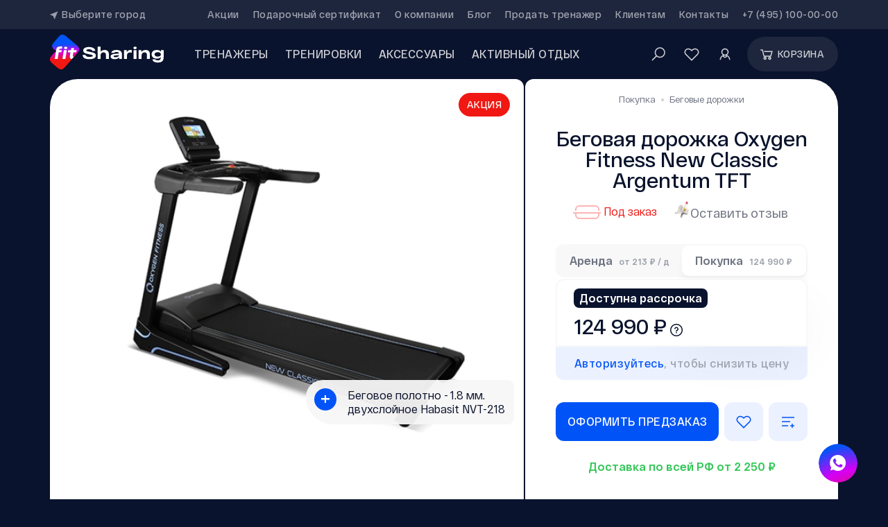

--- FILE ---
content_type: text/html; charset=utf-8
request_url: https://fitsharing.ru/catalog/begovaya-dorozhka-oxygen-fitness-new-classic-argentum-tft/
body_size: 205570
content:
<!DOCTYPE html><html lang="ru"><head><meta charSet="utf-8"/><meta name="theme-color" content="#ffffff"/><meta name="twitter:card" content="summary_large_image"/><meta name="viewport" content="width=device-width,initial-scale=1.0"/><meta name="robots" content="index, follow"/><meta name="google-site-verification" content=""/><meta http-equiv="x-dns-prefetch-control" content="on"/><link type="image/x-icon" rel="shortcut icon" href="/favicons/favicon.png"/><link rel="apple-touch-icon" sizes="57x57" href="/favicons/apple-icon-57x57.png"/><link rel="apple-touch-icon" sizes="60x60" href="/favicons/apple-icon-60x60.png"/><link rel="apple-touch-icon" sizes="72x72" href="/favicons/apple-icon-72x72.png"/><link rel="apple-touch-icon" sizes="76x76" href="/favicons/apple-icon-76x76.png"/><link rel="apple-touch-icon" sizes="114x114" href="/favicons/apple-icon-114x114.png"/><link rel="apple-touch-icon" sizes="120x120" href="/favicons/apple-icon-120x120.png"/><link rel="apple-touch-icon" sizes="144x144" href="/favicons/apple-icon-144x144.png"/><link rel="apple-touch-icon" sizes="152x152" href="/favicons/apple-icon-152x152.png"/><link rel="apple-touch-icon" sizes="180x180" href="/favicons/apple-icon-180x180.png"/><link rel="icon" type="image/png" sizes="192x192" href="/favicons/android-icon-192x192.png"/><link rel="icon" type="image/png" sizes="32x32" href="/favicons/favicon-32x32.png"/><link rel="icon" type="image/png" sizes="96x96" href="/favicons/favicon-96x96.png"/><link rel="icon" type="image/png" sizes="16x16" href="/favicons/favicon-16x16.png"/><link rel="manifest" href="/favicons/site.webmanifest.json"/><meta name="msapplication-TileColor" content="#ffffff"/><script data-cfasync="false">function remResize () {
            const defaultWidth = 1700;
            const defaultFontSize = 10;
          
            const widthWidth = document.documentElement.clientWidth;
          
            const htmlEl = document.querySelector('html');
          
            if ((widthWidth > defaultWidth) && htmlEl) {
              const diff = widthWidth - defaultWidth;
              const percent = diff / (defaultWidth / 100) / 100;
              htmlEl.style.fontSize = defaultFontSize + defaultFontSize * percent + 'px';
            } else {
              htmlEl.style.fontSize = '10px';
            }};
            remResize();
            window.addEventListener('resize', remResize)
          </script><script id="search" data-cfasync="false" type="application/ld+json">
            {
              "@context": "https://schema.org",
              "@type": "WebSite",
              "url": "https://fitsharing.ru/",
              "potentialAction": {
                "@type": "SearchAction",
                "target": {
                  "@type": "EntryPoint",
                  "urlTemplate": "https://fitsharing.ru/search/?query={search_term_string}&category="
                },
                "query-input": "required name=search_term_string"
              }
            }
          </script><meta name="yandex-verification" content="0a90d804c66c95e0"/><title>Беговая дорожка Oxygen Fitness New Classic Argentum TFT — купить в интернет-магазине FitSharing</title><meta name="description" content="Беговая дорожка Oxygen Fitness New Classic Argentum TFT— &amp;#128722; купить по выгодной цене. Быстрая доставка по России. Гарантия 1 год. Рассрочка на 3 месяца в интернет-магазине FitSharing."/><meta property="og:title" content="Беговая дорожка Oxygen Fitness New Classic Argentum TFT — купить в интернет-магазине FitSharing"/><meta property="og:description" content="Беговая дорожка Oxygen Fitness New Classic Argentum TFT— &amp;#128722; купить по выгодной цене. Быстрая доставка по России. Гарантия 1 год. Рассрочка на 3 месяца в интернет-магазине FitSharing."/><meta property="og:type" content="website"/><meta property="og:url" content="https://fitsharing.ru/catalog/begovaya-dorozhka-oxygen-fitness-new-classic-argentum-tft/"/><link rel="canonical" href="https://fitsharing.ru/catalog/begovaya-dorozhka-oxygen-fitness-new-classic-argentum-tft/"/><meta property="og:image" content="https://fitsharing.ru/upload/iblock/507/ppda7re0dq6sf0zfvg3tdbjhziz9pyek.png"/><link rel="preload" as="image" imageSrcSet="/_next/image/?url=https%3A%2F%2Ffitsharing.ru%2Fupload%2Fiblock%2F507%2Fppda7re0dq6sf0zfvg3tdbjhziz9pyek.png&amp;w=640&amp;q=85 640w, /_next/image/?url=https%3A%2F%2Ffitsharing.ru%2Fupload%2Fiblock%2F507%2Fppda7re0dq6sf0zfvg3tdbjhziz9pyek.png&amp;w=750&amp;q=85 750w, /_next/image/?url=https%3A%2F%2Ffitsharing.ru%2Fupload%2Fiblock%2F507%2Fppda7re0dq6sf0zfvg3tdbjhziz9pyek.png&amp;w=828&amp;q=85 828w, /_next/image/?url=https%3A%2F%2Ffitsharing.ru%2Fupload%2Fiblock%2F507%2Fppda7re0dq6sf0zfvg3tdbjhziz9pyek.png&amp;w=1080&amp;q=85 1080w, /_next/image/?url=https%3A%2F%2Ffitsharing.ru%2Fupload%2Fiblock%2F507%2Fppda7re0dq6sf0zfvg3tdbjhziz9pyek.png&amp;w=1200&amp;q=85 1200w, /_next/image/?url=https%3A%2F%2Ffitsharing.ru%2Fupload%2Fiblock%2F507%2Fppda7re0dq6sf0zfvg3tdbjhziz9pyek.png&amp;w=1920&amp;q=85 1920w, /_next/image/?url=https%3A%2F%2Ffitsharing.ru%2Fupload%2Fiblock%2F507%2Fppda7re0dq6sf0zfvg3tdbjhziz9pyek.png&amp;w=2048&amp;q=85 2048w" imageSizes="100vw" fetchpriority="high"/><meta name="next-head-count" content="35"/><link rel="preload" href="/_next/static/media/fadd20f070f61fd2-s.p.woff2" as="font" type="font/woff2" crossorigin="anonymous" data-next-font="size-adjust"/><link rel="preload" href="/_next/static/media/e4fd17a87fad9e01-s.p.woff2" as="font" type="font/woff2" crossorigin="anonymous" data-next-font="size-adjust"/><link rel="preload" href="/_next/static/media/6821c3a8adf70972-s.p.woff2" as="font" type="font/woff2" crossorigin="anonymous" data-next-font="size-adjust"/><link rel="preload" href="/_next/static/media/0a479f50073bd092-s.p.woff2" as="font" type="font/woff2" crossorigin="anonymous" data-next-font="size-adjust"/><link rel="preload" href="/_next/static/media/ac4db51fcee7fbd2-s.p.woff2" as="font" type="font/woff2" crossorigin="anonymous" data-next-font="size-adjust"/><link rel="preload" href="/_next/static/media/2cfc464f7d93ea5e-s.p.woff2" as="font" type="font/woff2" crossorigin="anonymous" data-next-font="size-adjust"/><script id="metrika" data-cfasync="false" data-nscript="beforeInteractive">
      function loadMetrika() {
        (function(m,e,t,r,i,k,a){m[i]=m[i]||function(){(m[i].a=m[i].a||[]).push(arguments)};
        m[i].l=1*new Date();
        for (var j = 0; j < document.scripts.length; j++) {if (document.scripts[j].src === r) { return; }}
        k=e.createElement(t),a=e.getElementsByTagName(t)[0],k.async=1,k.src=r,a.parentNode.insertBefore(k,a)})
        (window, document, "script", "https://mc.yandex.ru/metrika/tag.js", "ym");
    
        ym(56395225, "init", {
          defer:true, 
          clickmap:true,
          trackLinks:true,
          accurateTrackBounce:true,
          webvisor:true
        });
      }

      window.addEventListener('load', function () {
        setTimeout(() => {
          loadMetrika();
          window.ym?.('56395225', 'hit', window.location.href);
        }, 4000)
      });
    </script><script id="window-loaded" data-cfasync="false" data-nscript="beforeInteractive">
              function initGTM() {
                if (window.gtmDidInit) {
                  return false;
                }
                window.gtmDidInit = true; 
  
                (function(w,d,s,l,i){w[l]=w[l]||[];w[l].push({'gtm.start':
                  new Date().getTime(),event:'gtm.js'});var f=d.getElementsByTagName(s)[0],
                  j=d.createElement(s),dl=l!='dataLayer'?'&l='+l:'';j.async=true;j.src=
                  'https://www.googletagmanager.com/gtm.js?id='+i+dl;f.parentNode.insertBefore(j,f);
                  })(window,document,'script','dataLayer','GTM-M72STFF');
  
                  const script = document.createElement("script");
                  script.src = '//code.jivo.ru/widget/UqNtmoY39p';
                  document.body.appendChild(script);
              }
              function initGTMOnEvent () {
                initGTM();
                event.currentTarget.removeEventListener(event.type, initGTMOnEvent);
              }
              document.addEventListener('DOMContentLoaded', () => {
                setTimeout(initGTM, 10000);
              });
            </script><link rel="preload" href="/_next/static/css/bda0e412f927a903.css" as="style"/><link rel="stylesheet" href="/_next/static/css/bda0e412f927a903.css" data-n-g=""/><link rel="preload" href="/_next/static/css/85008f9c20bf1c1b.css" as="style"/><link rel="stylesheet" href="/_next/static/css/85008f9c20bf1c1b.css" data-n-p=""/><noscript data-n-css=""></noscript><script defer="" nomodule="" src="/_next/static/chunks/polyfills-c67a75d1b6f99dc8.js"></script><script src="/_next/static/chunks/webpack-d3192383b4ce4b7c.js" defer=""></script><script src="/_next/static/chunks/framework-ca706bf673a13738.js" defer=""></script><script src="/_next/static/chunks/main-0ed064c39fc27c90.js" defer=""></script><script src="/_next/static/chunks/pages/_app-575a107e2fb004b0.js" defer=""></script><script src="/_next/static/chunks/4111-fa1352b7953c8054.js" defer=""></script><script src="/_next/static/chunks/8464-a8c231dd2db133d9.js" defer=""></script><script src="/_next/static/chunks/1200-f26de25a6ee8396d.js" defer=""></script><script src="/_next/static/chunks/4575-be68e8b1e1233a7a.js" defer=""></script><script src="/_next/static/chunks/9827-52c6b975a034f133.js" defer=""></script><script src="/_next/static/chunks/pages/catalog/%5Bid%5D-59f6ba64fc2dc88d.js" defer=""></script><script src="/_next/static/-o0OOipONgUpZUTymmQST/_buildManifest.js" defer=""></script><script src="/_next/static/-o0OOipONgUpZUTymmQST/_ssgManifest.js" defer=""></script></head><body class="__variable_eadfbe __variable_92781e"><noscript><iframe src="https://www.googletagmanager.com/ns.html?id=GTM-M72STFF" height="0" width="0" style="display:none;visibility:hidden"></iframe></noscript><div id="__next"><style>
    #nprogress {
      pointer-events: none;
    }
    #nprogress .bar {
      background: #0054F7;
      position: fixed;
      z-index: 9999;
      top: 0;
      left: 0;
      width: 100%;
      height: 3px;
    }
    #nprogress .peg {
      display: block;
      position: absolute;
      right: 0px;
      width: 100px;
      height: 100%;
      box-shadow: 0 0 10px #0054F7, 0 0 5px #0054F7;
      opacity: 1;
      -webkit-transform: rotate(3deg) translate(0px, -4px);
      -ms-transform: rotate(3deg) translate(0px, -4px);
      transform: rotate(3deg) translate(0px, -4px);
    }
    #nprogress .spinner {
      display: block;
      position: fixed;
      z-index: 1031;
      top: 15px;
      right: 15px;
    }
    #nprogress .spinner-icon {
      width: 18px;
      height: 18px;
      box-sizing: border-box;
      border: solid 2px transparent;
      border-top-color: #0054F7;
      border-left-color: #0054F7;
      border-radius: 50%;
      -webkit-animation: nprogresss-spinner 400ms linear infinite;
      animation: nprogress-spinner 400ms linear infinite;
    }
    .nprogress-custom-parent {
      overflow: hidden;
      position: relative;
    }
    .nprogress-custom-parent #nprogress .spinner,
    .nprogress-custom-parent #nprogress .bar {
      position: absolute;
    }
    @-webkit-keyframes nprogress-spinner {
      0% {
        -webkit-transform: rotate(0deg);
      }
      100% {
        -webkit-transform: rotate(360deg);
      }
    }
    @keyframes nprogress-spinner {
      0% {
        transform: rotate(0deg);
      }
      100% {
        transform: rotate(360deg);
      }
    }
  </style><div class="page-layout __variable_eadfbe __variable_92781e"><header class="Header_header__o3Sr_ Header_headerIsFixedShow__75MSD"><div class="Header_headerTop__JpUIY"><div class="ContainerLarge_container__aUZv1 Header_headerTopContainer__j_W_j"><div><div class="Header_headerTopLocation__z3_H6"><svg width="12" height="12" viewBox="0 0 12 12" fill="none" xmlns="http://www.w3.org/2000/svg"><g clip-path="url(#clip0_51257_29741)"><path d="M11.3773 0.377798L10.3125 0.818792L1.01933 4.60489L-0.0239948 5.02437L0.997821 5.48688L4.62258 7.13254L6.26824 10.7573L6.73075 11.7791L7.15023 10.7358L10.9363 1.44264L11.3773 0.377798ZM9.6241 2.13102L6.68772 9.32676L5.42928 6.56247L5.35398 6.40113L5.19265 6.32584L2.42836 5.0674L9.6241 2.13102Z"></path><path d="M9.6241 2.13102L6.68772 9.32676L5.42928 6.56247L5.35398 6.40113L5.19265 6.32584L2.42836 5.0674L9.6241 2.13102Z"></path></g><defs><clipPath id="clip0_51257_29741"><rect width="12" height="12"></rect></clipPath></defs></svg>Выберите город</div></div><div><ul class="Header_headerTopLinks__Vnt93"><li class="Header_headerTopLink__Iwvwo"><a href="/discounts/">Акции</a></li><li class="Header_headerTopLink__Iwvwo"><a href="/about/gift-card/">Подарочный сертификат</a></li><li class="Header_headerTopLink__Iwvwo"><a href="/about/">О компании</a></li><li class="Header_headerTopLink__Iwvwo"><a href="/blog/">Блог</a></li><li class="Header_headerTopLink__Iwvwo"><a href="/about/info/sell/">Продать тренажер</a></li><li class="Header_headerTopLink__Iwvwo"><a href="/about/info/delivery/">Клиентам</a></li><li class="Header_headerTopLink__Iwvwo"><a href="/contacts/">Контакты</a></li><li class="Header_headerTopLink__Iwvwo"><a href="tel:+7 (495) 100-00-00">+7 (495) 100-00-00</a></li></ul></div></div></div><div class="Header_headerBottom__UmZIA"><div class="ContainerLarge_container__aUZv1 Header_headerBottomContainer__mO_7p"><div class="Header_headerBottomLeft__Erost"><div class="Header_headerBottomMenuButton__nx_gh"><div class="Header_headerBottomMenuButtonIcon__0cH4Q"><span></span><span></span><span></span></div></div><div class="Header_headerBottomCatalogButton__BLvLE"><div class="Header_headerBottomCatalogButtonIcon__jc9Wk"><span></span><span></span><span></span></div>каталог</div><div class="Header_headerBottomIcons__6XlEI"><div class="Header_headerBottomIcon__ojXkF Header_headerBottomIconSearch__og7es"><svg width="32" height="32" viewBox="0 0 32 32" fill="none" xmlns="http://www.w3.org/2000/svg"><g><g><path d="M18.25 6.25C14.1162 6.25 10.75 9.61621 10.75 13.75C10.75 15.5459 11.3799 17.1924 12.4375 18.4844L6.46094 24.4609L7.53906 25.5391L13.5156 19.5625C14.8076 20.6201 16.4541 21.25 18.25 21.25C22.3838 21.25 25.75 17.8838 25.75 13.75C25.75 9.61621 22.3838 6.25 18.25 6.25ZM18.25 7.75C21.5723 7.75 24.25 10.4277 24.25 13.75C24.25 17.0723 21.5723 19.75 18.25 19.75C14.9277 19.75 12.25 17.0723 12.25 13.75C12.25 10.4277 14.9277 7.75 18.25 7.75Z"></path></g></g></svg></div></div><a class="Header_headerBottomLogo__BaOwY" href="/"><svg width="164" height="50" viewBox="0 0 164 50" fill="none" xmlns="http://www.w3.org/2000/svg"><g clip-path="url(#clip0_51257_29726)"><path d="M51.2355 29.2382C51.3656 30.0452 51.894 30.7312 52.8208 31.2962C53.7476 31.845 55.089 32.1194 56.845 32.1194C58.162 32.1194 59.3083 31.9822 60.2839 31.7078C61.2595 31.4334 61.7472 31.0137 61.7472 30.4488C61.7472 29.7547 60.9261 29.2301 59.2839 28.875L52.9916 27.4465C49.5933 26.6717 47.8942 25.1383 47.8942 22.8463C47.8942 21.1676 48.6909 19.9086 50.2844 19.0693C51.8778 18.2299 53.8777 17.8103 56.2841 17.8103C58.8531 17.8103 60.9668 18.2945 62.6253 19.263C64.3 20.2153 65.2349 21.5711 65.43 23.3305L61.2351 23.5C61.0887 22.8221 60.5766 22.241 59.6986 21.7568C58.8368 21.2725 57.6417 21.0304 56.1134 21.0304C55.0077 21.0304 54.0972 21.1676 53.3818 21.442C52.6826 21.7164 52.333 22.0957 52.333 22.58C52.333 23.2579 53.1216 23.7744 54.6988 24.1295L60.5278 25.3885C62.4301 25.8082 63.8447 26.3731 64.7715 27.0833C65.7145 27.7935 66.1861 28.7943 66.1861 30.0856C66.1861 31.845 65.3487 33.1605 63.674 34.0321C62.0155 34.9037 59.7392 35.3395 56.845 35.3395C50.6502 35.3395 47.3821 33.3461 47.0406 29.3592L51.2355 29.2382Z" fill="white"></path><path d="M78.8572 22.0715C80.8571 22.0715 82.3692 22.5961 83.3935 23.6453C84.4341 24.6944 84.9545 26.2279 84.9545 28.2455V35.049H80.7107V29.5287C80.7107 28.2213 80.4343 27.2286 79.8815 26.5507C79.345 25.8727 78.4669 25.5338 77.2475 25.5338C75.8654 25.5338 74.8004 25.9373 74.0525 26.7444C73.3208 27.5353 72.955 28.6167 72.955 29.9887V35.049H68.7113V17.2292H72.955V24.7832C74.207 22.9754 76.1744 22.0715 78.8572 22.0715Z" fill="white"></path><path d="M96.0058 22.0715C101.176 22.1038 103.762 24.1295 103.762 28.1486V35.049H99.8105V32.4583C98.4772 34.3791 96.3147 35.3395 93.323 35.3395C91.4044 35.3395 89.9491 34.9844 88.9573 34.2742C87.9655 33.5478 87.4696 32.6036 87.4696 31.4414C87.4696 30.1501 88.0793 29.214 89.2988 28.6329C90.5182 28.0357 92.3474 27.6644 94.7863 27.5191L99.5178 27.2044C99.5015 26.5103 99.2008 25.9615 98.6154 25.558C98.0301 25.1383 97.1602 24.9285 96.0058 24.9285C94.0059 24.9285 92.8108 25.4047 92.4206 26.357H88.4451C88.559 25.3078 88.998 24.4523 89.7622 23.7905C90.5426 23.1288 91.445 22.6768 92.4694 22.4347C93.51 22.1764 94.6888 22.0554 96.0058 22.0715ZM94.4693 32.4825C95.9814 32.4825 97.2008 32.2162 98.1276 31.6835C99.0544 31.1509 99.5178 30.5456 99.5178 29.8677V29.5529L95.3473 29.8192C94.1116 29.9 93.1848 30.0452 92.5669 30.2551C91.9653 30.4649 91.6645 30.7877 91.6645 31.2235C91.6645 32.0629 92.5994 32.4825 94.4693 32.4825Z" fill="white"></path><path d="M115.928 22.0715C116.53 22.0715 117.196 22.1442 117.928 22.2894V25.9696C117.017 25.8243 116.164 25.7517 115.367 25.7517C113.871 25.7517 112.774 26.1391 112.075 26.9138C111.375 27.6886 111.026 28.9557 111.026 30.7151V35.049H106.782L106.807 22.3621H110.733V25.5338C111.757 23.2256 113.489 22.0715 115.928 22.0715Z" fill="white"></path><path d="M120.546 35.049V22.3621H124.789V35.049H120.546Z" fill="white"></path><path d="M137.965 22.0715C139.965 22.0715 141.477 22.5961 142.502 23.6453C143.542 24.6944 144.062 26.2279 144.062 28.2455V35.049H139.819V29.5287C139.819 28.2213 139.542 27.2286 138.99 26.5507C138.453 25.8727 137.575 25.5338 136.356 25.5338C134.973 25.5338 133.908 25.9373 133.161 26.7444C132.429 27.5353 132.063 28.6167 132.063 29.9887V35.049H127.819V22.3621H131.77V25.2675C132.957 23.1368 135.022 22.0715 137.965 22.0715Z" fill="white"></path><path d="M159.97 22.3621H163.897V32.313C163.897 35.0893 163.214 37.0908 161.848 38.3175C160.482 39.5604 158.368 40.1818 155.507 40.1818C153.279 40.1818 151.474 39.8025 150.092 39.0439C148.727 38.2853 147.946 37.1392 147.751 35.6058H151.8C152.304 36.542 153.539 37.0101 155.507 37.0101C156.986 37.0101 158.043 36.7196 158.677 36.1385C159.328 35.5574 159.653 34.6454 159.653 33.4026V32.4341C158.385 33.8545 156.515 34.5647 154.043 34.5647C151.783 34.5647 149.97 33.9998 148.605 32.8699C147.239 31.7239 146.556 30.2066 146.556 28.3181C146.556 26.4135 147.239 24.8962 148.605 23.7663C149.987 22.6365 151.816 22.0715 154.092 22.0715C156.84 22.0715 158.799 22.9028 159.97 24.5653V22.3621ZM155.36 31.6593C156.743 31.6593 157.848 31.3527 158.677 30.7393C159.523 30.1259 159.946 29.3673 159.946 28.4634C159.946 27.5434 159.531 26.7767 158.702 26.1633C157.873 25.5499 156.759 25.2432 155.36 25.2432C153.962 25.2432 152.84 25.5499 151.995 26.1633C151.166 26.7767 150.751 27.5434 150.751 28.4634C150.751 29.3673 151.166 30.1259 151.995 30.7393C152.84 31.3527 153.962 31.6593 155.36 31.6593Z" fill="white"></path><path d="M125.05 19.0923C125.05 20.1093 123.988 20.9338 122.677 20.9338C121.366 20.9338 120.303 20.1093 120.303 19.0923C120.303 18.0754 121.366 17.2509 122.677 17.2509C123.988 17.2509 125.05 18.0754 125.05 19.0923Z" fill="white"></path><path fill-rule="evenodd" clip-rule="evenodd" d="M34.8725 31.4372C34.5263 31.8166 33.8686 31.8317 33.393 31.4372C32.8716 31.0046 32.9601 30.5212 33.0902 29.698L33.7731 25.5336H37.968L38.4802 22.3619H34.2609L34.7487 19.2628H30.7732L30.4318 21.3934C30.3667 21.7647 30.2285 22.031 30.0172 22.1924C29.8221 22.3377 29.505 22.4103 29.066 22.4103H26.3588L25.871 25.5336H29.505L28.7489 30.3517C28.4563 32.1595 28.692 33.4427 29.4562 34.2014C29.9345 34.6762 30.642 35.0024 31.5788 35.18L24.309 43.5548C20.6935 47.7199 18.8857 49.8024 16.453 49.9866C14.0202 50.1707 11.9124 48.3846 7.69689 44.8124L6.52277 43.8175C2.30725 40.2452 0.199488 38.4591 0.0130869 36.0554C-0.173315 33.6518 1.63444 31.5692 5.24994 27.4042C5.74326 26.8359 5.99783 26.5707 6.57029 25.9934C7.14274 25.4162 8.39582 25.5336 8.39582 25.5336L6.8837 35.0488H11.1274L12.6395 25.5336H16.5174L17.0296 22.3619H13.1517L13.2005 22.0713C13.298 21.4418 13.5338 20.9818 13.9078 20.6913C14.298 20.3846 14.9158 20.2312 15.7613 20.2312C16.1516 20.2312 16.68 20.2635 17.3466 20.3281L17.8588 17.1079C16.867 16.995 15.989 16.9385 15.2248 16.9385C13.3549 16.9385 11.916 17.3016 10.9079 18.028C9.91608 18.7543 9.27383 20.0214 8.98116 21.8292L8.90799 22.3619C8.90799 22.3619 8.05671 22.4204 7.28049 21.9966C6.17656 21.3938 5.47018 20.7123 4.85406 20.0101C3.85741 18.8742 3.32464 17.8622 3.23511 16.7077C3.04871 14.3041 4.85646 12.2215 8.47197 8.05647L9.87149 6.44421C13.487 2.27915 15.2948 0.196612 17.7275 0.0124415C20.1603 -0.171726 22.2681 1.61439 26.4836 5.18661L35.5112 12.8366C39.7267 16.4088 41.8345 18.195 42.0209 20.5986C42.2073 23.0023 40.3996 25.0848 36.7841 29.2498L35.3845 30.8621C35.0832 31.2092 35.1636 31.1181 34.8725 31.4372ZM18.0295 35.0488L20.0538 22.3619H24.2975L22.2732 35.0488H18.0295ZM22.6489 20.9335C23.9598 20.9335 25.0225 20.1091 25.0225 19.0921C25.0225 18.0751 23.9598 17.2507 22.6489 17.2507C21.3381 17.2507 20.2754 18.0751 20.2754 19.0921C20.2754 20.1091 21.3381 20.9335 22.6489 20.9335Z" fill="url(#paint0_linear_51257_29726)"></path><path fill-rule="evenodd" clip-rule="evenodd" d="M34.8725 31.4372C34.5263 31.8166 33.8686 31.8317 33.393 31.4372C32.8716 31.0046 32.9601 30.5212 33.0902 29.698L33.7731 25.5336H37.968L38.4802 22.3619H34.2609L34.7487 19.2628H30.7732L30.4318 21.3934C30.3667 21.7647 30.2285 22.031 30.0172 22.1924C29.8221 22.3377 29.505 22.4103 29.066 22.4103H26.3588L25.871 25.5336H29.505L28.7489 30.3517C28.4563 32.1595 28.692 33.4427 29.4562 34.2014C29.9345 34.6762 30.642 35.0024 31.5788 35.18L24.309 43.5548C20.6935 47.7199 18.8857 49.8024 16.453 49.9866C14.0202 50.1707 11.9124 48.3846 7.69689 44.8124L6.52277 43.8175C2.30725 40.2452 0.199488 38.4591 0.0130869 36.0554C-0.173315 33.6518 1.63444 31.5692 5.24994 27.4042C5.74326 26.8359 5.99783 26.5707 6.57029 25.9934C7.14274 25.4162 8.39582 25.5336 8.39582 25.5336L6.8837 35.0488H11.1274L12.6395 25.5336H16.5174L17.0296 22.3619H13.1517L13.2005 22.0713C13.298 21.4418 13.5338 20.9818 13.9078 20.6913C14.298 20.3846 14.9158 20.2312 15.7613 20.2312C16.1516 20.2312 16.68 20.2635 17.3466 20.3281L17.8588 17.1079C16.867 16.995 15.989 16.9385 15.2248 16.9385C13.3549 16.9385 11.916 17.3016 10.9079 18.028C9.91608 18.7543 9.27383 20.0214 8.98116 21.8292L8.90799 22.3619C8.90799 22.3619 8.05671 22.4204 7.28049 21.9966C6.17656 21.3938 5.47018 20.7123 4.85406 20.0101C3.85741 18.8742 3.32464 17.8622 3.23511 16.7077C3.04871 14.3041 4.85646 12.2215 8.47197 8.05647L9.87149 6.44421C13.487 2.27915 15.2948 0.196612 17.7275 0.0124415C20.1603 -0.171726 22.2681 1.61439 26.4836 5.18661L35.5112 12.8366C39.7267 16.4088 41.8345 18.195 42.0209 20.5986C42.2073 23.0023 40.3996 25.0848 36.7841 29.2498L35.3845 30.8621C35.0832 31.2092 35.1636 31.1181 34.8725 31.4372ZM18.0295 35.0488L20.0538 22.3619H24.2975L22.2732 35.0488H18.0295ZM22.6489 20.9335C23.9598 20.9335 25.0225 20.1091 25.0225 19.0921C25.0225 18.0751 23.9598 17.2507 22.6489 17.2507C21.3381 17.2507 20.2754 18.0751 20.2754 19.0921C20.2754 20.1091 21.3381 20.9335 22.6489 20.9335Z" fill="url(#paint1_linear_51257_29726)"></path><path d="M8.39582 25.5336L6.8837 35.0488H11.1274L12.6395 25.5336H16.5174L17.0296 22.3619H13.1517L13.2005 22.0713C13.298 21.4418 13.5338 20.9818 13.9078 20.6913C14.298 20.3846 14.9158 20.2312 15.7613 20.2312C16.1516 20.2312 16.68 20.2635 17.3466 20.3281L17.8588 17.1079C16.867 16.995 15.989 16.9385 15.2248 16.9385C13.3549 16.9385 11.916 17.3016 10.9079 18.028C9.91608 18.7543 9.27383 20.0214 8.98116 21.8292L8.90799 22.3619L8.39582 25.5336Z" fill="white"></path><path d="M20.0538 22.3619L18.0295 35.0488H22.2732L24.2975 22.3619H20.0538Z" fill="white"></path><path d="M25.0225 19.0921C25.0225 20.1091 23.9598 20.9335 22.6489 20.9335C21.3381 20.9335 20.2754 20.1091 20.2754 19.0921C20.2754 18.0751 21.3381 17.2507 22.6489 17.2507C23.9598 17.2507 25.0225 18.0751 25.0225 19.0921Z" fill="white"></path><path d="M34.8725 31.4372C34.5263 31.8166 33.8686 31.8317 33.393 31.4372C32.882 31.0133 32.9568 30.5404 33.0825 29.7467L33.0902 29.698L33.7731 25.5336H37.968L38.4802 22.3619H34.2609L34.7487 19.2628H30.7732L30.4318 21.3934C30.3667 21.7647 30.2285 22.031 30.0172 22.1924C29.8221 22.3377 29.505 22.4103 29.066 22.4103H26.3588L25.871 25.5336H29.505L28.7489 30.3517C28.4563 32.1595 28.692 33.4427 29.4562 34.2014C29.9345 34.6762 30.642 35.0024 31.5788 35.18L34.8725 31.4372Z" fill="white"></path></g><defs><linearGradient id="paint0_linear_51257_29726" x1="5.90408" y1="36.9584" x2="4.61139" y2="14.8074" gradientUnits="userSpaceOnUse"><stop offset="0.000910271" stop-color="#F11712"></stop><stop offset="0.567758" stop-color="#D400F7"></stop><stop offset="1" stop-color="#0054F7"></stop></linearGradient><linearGradient id="paint1_linear_51257_29726" x1="5.90408" y1="36.9584" x2="4.61139" y2="14.8074" gradientUnits="userSpaceOnUse"><stop offset="0.000910271" stop-color="#F11712"></stop><stop offset="0.567758" stop-color="#D400F7"></stop><stop offset="1" stop-color="#0054F7"></stop></linearGradient><clipPath id="clip0_51257_29726"><rect width="164" height="50" fill="white"></rect></clipPath></defs></svg></a><ul class="Header_headerBottomLinks__hIG5J"><li><a class="Header_headerBottomLink__ZlO0e" href="/arenda/">Тренажеры</a></li><li><a class="Header_headerBottomLink__ZlO0e" href="/trenirovki/">Тренировки</a></li><li><a class="Header_headerBottomLink__ZlO0e" href="/aksessuary/">аксессуары</a></li><li class="Header_show1401__M0TQ6"><a class="Header_headerBottomLink__ZlO0e" href="/arenda/sup-bordy/">SUP-борды</a></li><li class="Header_show1401__M0TQ6"><a class="Header_headerBottomLink__ZlO0e" href="/arenda/baydarki/">Байдарки</a></li><li><a class="Header_headerBottomLink__ZlO0e" href="/aktivnyy-otdykh/prodazha/">Активный отдых</a></li></ul></div><div class="Header_headerBottomRight__RgUGQ"><div class="Header_headerBottomIcons__6XlEI"><div class="Header_headerBottomIcon__ojXkF Header_headerBottomIconSearch__og7es"><svg width="32" height="32" viewBox="0 0 32 32" fill="none" xmlns="http://www.w3.org/2000/svg"><g><g><path d="M18.25 6.25C14.1162 6.25 10.75 9.61621 10.75 13.75C10.75 15.5459 11.3799 17.1924 12.4375 18.4844L6.46094 24.4609L7.53906 25.5391L13.5156 19.5625C14.8076 20.6201 16.4541 21.25 18.25 21.25C22.3838 21.25 25.75 17.8838 25.75 13.75C25.75 9.61621 22.3838 6.25 18.25 6.25ZM18.25 7.75C21.5723 7.75 24.25 10.4277 24.25 13.75C24.25 17.0723 21.5723 19.75 18.25 19.75C14.9277 19.75 12.25 17.0723 12.25 13.75C12.25 10.4277 14.9277 7.75 18.25 7.75Z"></path></g></g></svg></div><a class="Header_headerBottomIcon__ojXkF Header_headerBottomIconFavorites__wA8oK" href="/favorites/"><svg width="32" height="32" viewBox="0 0 32 32" fill="none" xmlns="http://www.w3.org/2000/svg"><g><g><path d="M11.125 7.75C8.02246 7.75 5.5 10.3018 5.5 13.375C5.5 14.4473 5.98633 15.376 6.4375 16.0469C6.88867 16.7178 7.35156 17.1484 7.35156 17.1484L15.4609 25.2812L16 25.8203L16.5391 25.2812L24.6484 17.1484C24.6484 17.1484 26.5 15.5166 26.5 13.375C26.5 10.3018 23.9775 7.75 20.875 7.75C18.2998 7.75 16.6416 9.2998 16 9.95312C15.3584 9.2998 13.7002 7.75 11.125 7.75ZM11.125 9.25C13.3662 9.25 15.4375 11.4297 15.4375 11.4297L16 12.0625L16.5625 11.4297C16.5625 11.4297 18.6338 9.25 20.875 9.25C23.1572 9.25 25 11.1221 25 13.375C25 14.5322 23.5938 16.0938 23.5938 16.0938L16 23.6875L8.40625 16.0938C8.40625 16.0938 8.04297 15.7451 7.67969 15.2031C7.31641 14.6611 7 13.9551 7 13.375C7 11.1221 8.84277 9.25 11.125 9.25Z"></path></g></g></svg></a><a class="Header_headerBottomIcon__ojXkF Header_headerBottomIconPhone__Qlh05" href="tel:+7 (495) 100-00-00"><svg width="24" height="24" viewBox="0 0 24 24" fill="none" xmlns="http://www.w3.org/2000/svg"><path d="M6.49236 2.25C6.09978 2.25 5.71307 2.39062 5.3908 2.64844L5.34392 2.67188L5.32049 2.69531L2.97674 5.10938L3.00017 5.13281C2.27654 5.80078 2.05389 6.7998 2.36736 7.66406C2.37029 7.66992 2.36443 7.68164 2.36736 7.6875C3.0031 9.50684 4.62908 13.0195 7.80486 16.1953C10.9924 19.3828 14.5519 20.9443 16.3127 21.6328H16.3361C17.2472 21.9375 18.2346 21.7207 18.9377 21.1172L21.3049 18.75C21.926 18.1289 21.926 17.0508 21.3049 16.4297L18.258 13.3828L18.2346 13.3359C17.6135 12.7148 16.5119 12.7148 15.8908 13.3359L14.3908 14.8359C13.8488 14.5752 12.5568 13.9072 11.3205 12.7266C10.0929 11.5547 9.466 10.207 9.23455 9.67969L10.7345 8.17969C11.3644 7.5498 11.3762 6.50098 10.7111 5.88281L10.7345 5.85938L10.6642 5.78906L7.66424 2.69531L7.6408 2.67188L7.59392 2.64844C7.27166 2.39062 6.88494 2.25 6.49236 2.25ZM6.49236 3.75C6.54803 3.75 6.60369 3.77637 6.65642 3.82031L9.65642 6.89063L9.72674 6.96094C9.72088 6.95508 9.77068 7.03418 9.67986 7.125L7.80486 9L7.4533 9.32813L7.61736 9.79688C7.61736 9.79688 8.47869 12.1025 10.2892 13.8281L10.4533 13.9688C12.1965 15.5596 14.2502 16.4297 14.2502 16.4297L14.7189 16.6406L16.9455 14.4141C17.0744 14.2852 17.051 14.2852 17.1799 14.4141L20.2502 17.4844C20.3791 17.6133 20.3791 17.5664 20.2502 17.6953L17.9533 19.9922C17.6076 20.2881 17.2414 20.3496 16.8049 20.2031C15.1056 19.5352 11.8039 18.085 8.85955 15.1406C5.89178 12.1729 4.34197 8.80664 3.77361 7.17188C3.65935 6.86719 3.74139 6.41602 4.00799 6.1875L4.05486 6.14063L6.3283 3.82031C6.38103 3.77637 6.4367 3.75 6.49236 3.75Z"></path></svg></a><div class="Header_headerBottomIcon__ojXkF Header_headerBottomIconUser__TRb1o"><svg width="32" height="32" viewBox="0 0 32 32" fill="none" xmlns="http://www.w3.org/2000/svg"><g><g><path d="M16 7.75C13.1084 7.75 10.75 10.1084 10.75 13C10.75 14.8076 11.6729 16.4131 13.0703 17.3594C10.3955 18.5078 8.5 21.1621 8.5 24.25H10C10 22.082 11.1455 20.1953 12.8594 19.1406C13.3633 20.377 14.5908 21.25 16 21.25C17.4092 21.25 18.6367 20.377 19.1406 19.1406C20.8545 20.1953 22 22.082 22 24.25H23.5C23.5 21.1621 21.6045 18.5078 18.9297 17.3594C20.3271 16.4131 21.25 14.8076 21.25 13C21.25 10.1084 18.8916 7.75 16 7.75ZM16 9.25C18.0801 9.25 19.75 10.9199 19.75 13C19.75 15.0801 18.0801 16.75 16 16.75C13.9199 16.75 12.25 15.0801 12.25 13C12.25 10.9199 13.9199 9.25 16 9.25ZM16 18.25C16.6152 18.25 17.2012 18.3379 17.7578 18.5078C17.4971 19.2314 16.8174 19.75 16 19.75C15.1826 19.75 14.5029 19.2314 14.2422 18.5078C14.7988 18.3379 15.3848 18.25 16 18.25Z"></path></g></g></svg></div></div><a class="Header_headerCartButton__U_vqG" href="/checkout/cart/"><svg width="24" height="24" viewBox="0 0 24 24" fill="none" xmlns="http://www.w3.org/2000/svg"><g><path d="M3.75 5.25C3.33691 5.25 3 5.58691 3 6C3 6.41309 3.33691 6.75 3.75 6.75H5.41406L7.38281 14.625C7.5498 15.293 8.14746 15.75 8.83594 15.75H17.4375C18.1143 15.75 18.6885 15.3018 18.8672 14.6484L20.8125 7.5H8.25L8.625 9H18.8672L17.4375 14.25H8.83594L6.86719 6.375C6.7002 5.70703 6.10254 5.25 5.41406 5.25H3.75ZM16.5 15.75C15.2666 15.75 14.25 16.7666 14.25 18C14.25 19.2334 15.2666 20.25 16.5 20.25C17.7334 20.25 18.75 19.2334 18.75 18C18.75 16.7666 17.7334 15.75 16.5 15.75ZM9.75 15.75C8.5166 15.75 7.5 16.7666 7.5 18C7.5 19.2334 8.5166 20.25 9.75 20.25C10.9834 20.25 12 19.2334 12 18C12 16.7666 10.9834 15.75 9.75 15.75ZM9.75 17.25C10.1719 17.25 10.5 17.5781 10.5 18C10.5 18.4219 10.1719 18.75 9.75 18.75C9.32812 18.75 9 18.4219 9 18C9 17.5781 9.32812 17.25 9.75 17.25ZM16.5 17.25C16.9219 17.25 17.25 17.5781 17.25 18C17.25 18.4219 16.9219 18.75 16.5 18.75C16.0781 18.75 15.75 18.4219 15.75 18C15.75 17.5781 16.0781 17.25 16.5 17.25Z"></path></g></svg>Корзина</a></div></div></div></header><div class="Header_headerMobileBottom___f7nA"><div class="Header_headerMobileBottomContainer__fuIeH"><a class="Header_headerBottomMenuButtonLink__xte3S" href="/"><svg width="19" height="22" viewBox="0 0 19 22" fill="none" xmlns="http://www.w3.org/2000/svg"><path fill-rule="evenodd" clip-rule="evenodd" d="M15.1335 13.8326C14.9852 13.9995 14.7036 14.0062 14.4999 13.8326C14.2766 13.6423 14.3145 13.4295 14.3702 13.0673L14.6627 11.235H16.459L16.6784 9.83944H14.8716L15.0804 8.47584H13.3781L13.2318 9.41331C13.204 9.57666 13.1448 9.69385 13.0543 9.76487C12.9707 9.82879 12.835 9.86075 12.647 9.86075H11.4877L11.2788 11.235H12.835L12.5112 13.355C12.3859 14.1504 12.4868 14.715 12.8141 15.0488C13.0189 15.2577 13.3219 15.4013 13.723 15.4794L10.6099 19.1643C9.06167 20.997 8.28754 21.9133 7.24576 21.9943C6.20398 22.0753 5.30139 21.2895 3.4962 19.7177L2.99341 19.2799C1.18822 17.7081 0.285621 16.9222 0.205799 15.8646C0.125978 14.807 0.900102 13.8907 2.44835 12.0581C2.6596 11.808 2.76862 11.6913 3.01376 11.4373C3.2589 11.1833 3.7955 11.235 3.7955 11.235L3.14797 15.4217H4.96523L5.61276 11.235H7.27336L7.49268 9.83944H5.83208L5.85297 9.7116C5.89475 9.43462 5.9957 9.23221 6.15585 9.10437C6.32295 8.96943 6.58753 8.90196 6.94959 8.90196C7.1167 8.90196 7.34298 8.91617 7.62845 8.94458L7.84778 7.52771C7.42306 7.478 7.04707 7.45314 6.71982 7.45314C5.91912 7.45314 5.30292 7.61294 4.87123 7.93253C4.44651 8.25212 4.17148 8.80964 4.04615 9.60507L4.01482 9.83944C4.01482 9.83944 3.65028 9.86519 3.31788 9.6787C2.84515 9.41349 2.54266 9.11364 2.27882 8.80467C1.85203 8.30488 1.62389 7.85959 1.58555 7.35162C1.50573 6.294 2.27985 5.37769 3.8281 3.54506L4.42741 2.83567C5.97566 1.00304 6.74979 0.0867243 7.79157 0.00568911C8.83335 -0.0753444 9.73594 0.710546 11.5411 2.28233L15.407 5.64832C17.2122 7.2201 18.1148 8.00599 18.1946 9.06361C18.2744 10.1212 17.5003 11.0375 15.9521 12.8701L15.3527 13.5796C15.2237 13.7323 15.2581 13.6922 15.1335 13.8326ZM7.92089 15.4217L8.78774 9.83944H10.605L9.73815 15.4217H7.92089ZM9.89903 9.21097C10.4604 9.21097 10.9154 8.84822 10.9154 8.40075C10.9154 7.95327 10.4604 7.59052 9.89903 7.59052C9.33769 7.59052 8.88263 7.95327 8.88263 8.40075C8.88263 8.84822 9.33769 9.21097 9.89903 9.21097Z"></path></svg>Главная</a><a class="Header_headerBottomMenuButtonLink__xte3S Header_headerBottomMenuButtonLinkIsActive__z_VTo" href="/arenda/"><svg width="25" height="24" viewBox="0 0 25 24" fill="none" xmlns="http://www.w3.org/2000/svg"><path d="M18.4756 10.75C16.2256 10.75 14.3506 12.625 14.3506 14.875C14.3506 15.775 14.6506 16.5247 15.1006 17.1997L11.3506 20.9497L12.4009 22L16.1509 18.25C16.8259 18.7 17.6506 19 18.4756 19C20.7256 19 22.6006 17.125 22.6006 14.875C22.6006 12.625 20.7256 10.75 18.4756 10.75ZM18.4756 12.25C19.9006 12.25 21.1006 13.45 21.1006 14.875C21.1006 16.3 19.9006 17.5 18.4756 17.5C17.0506 17.5 15.8506 16.3 15.8506 14.875C15.8506 13.45 17.0506 12.25 18.4756 12.25Z"></path><path d="M3.10059 5.48865V6.98865H18.1127V5.48865H3.10059ZM3.10059 11.4886V12.9886H13.267L14.034 11.4886H3.10059ZM3.10059 17.4886V18.9886H11.1962L12.7024 17.4886H3.10059Z"></path></svg>Каталог</a><a class="Header_headerBottomMenuButtonLink__xte3S" href="/checkout/cart/"><svg width="24" height="24" viewBox="0 0 24 24" fill="none" xmlns="http://www.w3.org/2000/svg"><g><path d="M3.75 5.25C3.33691 5.25 3 5.58691 3 6C3 6.41309 3.33691 6.75 3.75 6.75H5.41406L7.38281 14.625C7.5498 15.293 8.14746 15.75 8.83594 15.75H17.4375C18.1143 15.75 18.6885 15.3018 18.8672 14.6484L20.8125 7.5H8.25L8.625 9H18.8672L17.4375 14.25H8.83594L6.86719 6.375C6.7002 5.70703 6.10254 5.25 5.41406 5.25H3.75ZM16.5 15.75C15.2666 15.75 14.25 16.7666 14.25 18C14.25 19.2334 15.2666 20.25 16.5 20.25C17.7334 20.25 18.75 19.2334 18.75 18C18.75 16.7666 17.7334 15.75 16.5 15.75ZM9.75 15.75C8.5166 15.75 7.5 16.7666 7.5 18C7.5 19.2334 8.5166 20.25 9.75 20.25C10.9834 20.25 12 19.2334 12 18C12 16.7666 10.9834 15.75 9.75 15.75ZM9.75 17.25C10.1719 17.25 10.5 17.5781 10.5 18C10.5 18.4219 10.1719 18.75 9.75 18.75C9.32812 18.75 9 18.4219 9 18C9 17.5781 9.32812 17.25 9.75 17.25ZM16.5 17.25C16.9219 17.25 17.25 17.5781 17.25 18C17.25 18.4219 16.9219 18.75 16.5 18.75C16.0781 18.75 15.75 18.4219 15.75 18C15.75 17.5781 16.0781 17.25 16.5 17.25Z"></path></g></svg>Корзина</a><a class="Header_headerBottomMenuButtonLink__xte3S" href="/favorites/"><svg width="32" height="32" viewBox="0 0 32 32" fill="none" xmlns="http://www.w3.org/2000/svg"><g><g><path d="M11.125 7.75C8.02246 7.75 5.5 10.3018 5.5 13.375C5.5 14.4473 5.98633 15.376 6.4375 16.0469C6.88867 16.7178 7.35156 17.1484 7.35156 17.1484L15.4609 25.2812L16 25.8203L16.5391 25.2812L24.6484 17.1484C24.6484 17.1484 26.5 15.5166 26.5 13.375C26.5 10.3018 23.9775 7.75 20.875 7.75C18.2998 7.75 16.6416 9.2998 16 9.95312C15.3584 9.2998 13.7002 7.75 11.125 7.75ZM11.125 9.25C13.3662 9.25 15.4375 11.4297 15.4375 11.4297L16 12.0625L16.5625 11.4297C16.5625 11.4297 18.6338 9.25 20.875 9.25C23.1572 9.25 25 11.1221 25 13.375C25 14.5322 23.5938 16.0938 23.5938 16.0938L16 23.6875L8.40625 16.0938C8.40625 16.0938 8.04297 15.7451 7.67969 15.2031C7.31641 14.6611 7 13.9551 7 13.375C7 11.1221 8.84277 9.25 11.125 9.25Z"></path></g></g></svg>Избранное</a><a class="Header_headerBottomMenuButtonLink__xte3S" href="/account/"><svg width="32" height="32" viewBox="0 0 32 32" fill="none" xmlns="http://www.w3.org/2000/svg"><g><g><path d="M16 7.75C13.1084 7.75 10.75 10.1084 10.75 13C10.75 14.8076 11.6729 16.4131 13.0703 17.3594C10.3955 18.5078 8.5 21.1621 8.5 24.25H10C10 22.082 11.1455 20.1953 12.8594 19.1406C13.3633 20.377 14.5908 21.25 16 21.25C17.4092 21.25 18.6367 20.377 19.1406 19.1406C20.8545 20.1953 22 22.082 22 24.25H23.5C23.5 21.1621 21.6045 18.5078 18.9297 17.3594C20.3271 16.4131 21.25 14.8076 21.25 13C21.25 10.1084 18.8916 7.75 16 7.75ZM16 9.25C18.0801 9.25 19.75 10.9199 19.75 13C19.75 15.0801 18.0801 16.75 16 16.75C13.9199 16.75 12.25 15.0801 12.25 13C12.25 10.9199 13.9199 9.25 16 9.25ZM16 18.25C16.6152 18.25 17.2012 18.3379 17.7578 18.5078C17.4971 19.2314 16.8174 19.75 16 19.75C15.1826 19.75 14.5029 19.2314 14.2422 18.5078C14.7988 18.3379 15.3848 18.25 16 18.25Z"></path></g></g></svg>Профиль</a></div></div><main class="main"><div itemscope="" itemType="http://schema.org/Product"><div class="ContainerLarge_container__aUZv1"><div class="ProductMain_product__SMzSM"><div class="Block_block__IKQgD ProductMain_productLeft__2qdD2"><div class="ProductMain_productTags__rySiB"><div class="ProductMain_productTag__IAPyk ProductMain_discount__tmNqA"><span>Акция</span></div></div><div class="swiper ProductMain_productImages__ahhmU"><div class="swiper-wrapper"><div class="swiper-slide"><div class="ProductImage_item__5Smm0"><img alt="" fetchpriority="high" decoding="async" data-nimg="fill" class="ProductImage_itemImage__LlX_p" style="position:absolute;height:100%;width:100%;left:0;top:0;right:0;bottom:0;color:transparent" sizes="100vw" srcSet="/_next/image/?url=https%3A%2F%2Ffitsharing.ru%2Fupload%2Fiblock%2F507%2Fppda7re0dq6sf0zfvg3tdbjhziz9pyek.png&amp;w=640&amp;q=85 640w, /_next/image/?url=https%3A%2F%2Ffitsharing.ru%2Fupload%2Fiblock%2F507%2Fppda7re0dq6sf0zfvg3tdbjhziz9pyek.png&amp;w=750&amp;q=85 750w, /_next/image/?url=https%3A%2F%2Ffitsharing.ru%2Fupload%2Fiblock%2F507%2Fppda7re0dq6sf0zfvg3tdbjhziz9pyek.png&amp;w=828&amp;q=85 828w, /_next/image/?url=https%3A%2F%2Ffitsharing.ru%2Fupload%2Fiblock%2F507%2Fppda7re0dq6sf0zfvg3tdbjhziz9pyek.png&amp;w=1080&amp;q=85 1080w, /_next/image/?url=https%3A%2F%2Ffitsharing.ru%2Fupload%2Fiblock%2F507%2Fppda7re0dq6sf0zfvg3tdbjhziz9pyek.png&amp;w=1200&amp;q=85 1200w, /_next/image/?url=https%3A%2F%2Ffitsharing.ru%2Fupload%2Fiblock%2F507%2Fppda7re0dq6sf0zfvg3tdbjhziz9pyek.png&amp;w=1920&amp;q=85 1920w, /_next/image/?url=https%3A%2F%2Ffitsharing.ru%2Fupload%2Fiblock%2F507%2Fppda7re0dq6sf0zfvg3tdbjhziz9pyek.png&amp;w=2048&amp;q=85 2048w" src="/_next/image/?url=https%3A%2F%2Ffitsharing.ru%2Fupload%2Fiblock%2F507%2Fppda7re0dq6sf0zfvg3tdbjhziz9pyek.png&amp;w=2048&amp;q=85"/><div class="ProductImage_productBenefit__OeRMC ProductImage_productBenefitRight__QCBmX ProductImage_productBenefit_4___q4kH"><div class="ProductImage_productBenefitButton__eQUno">+</div><div class="ProductImage_productBenefitText__dBkxO" style="opacity:0;transform:translateX(15px) translateZ(0)"><p class="ProductImage_productBenefitDescr__9E4TC">Беговое полотно - 1.8 мм. двухслойное Habasit NVT-218</p></div></div></div></div><div class="swiper-slide"><div class="ProductImage_item__5Smm0"><img alt="" loading="lazy" decoding="async" data-nimg="fill" class="ProductImage_itemImage__LlX_p" style="position:absolute;height:100%;width:100%;left:0;top:0;right:0;bottom:0;color:transparent" sizes="100vw" srcSet="/_next/image/?url=https%3A%2F%2Ffitsharing.ru%2Fupload%2Fiblock%2F546%2F0lextq4eoatn4mh03i0c8b3qossz3h80.png&amp;w=640&amp;q=85 640w, /_next/image/?url=https%3A%2F%2Ffitsharing.ru%2Fupload%2Fiblock%2F546%2F0lextq4eoatn4mh03i0c8b3qossz3h80.png&amp;w=750&amp;q=85 750w, /_next/image/?url=https%3A%2F%2Ffitsharing.ru%2Fupload%2Fiblock%2F546%2F0lextq4eoatn4mh03i0c8b3qossz3h80.png&amp;w=828&amp;q=85 828w, /_next/image/?url=https%3A%2F%2Ffitsharing.ru%2Fupload%2Fiblock%2F546%2F0lextq4eoatn4mh03i0c8b3qossz3h80.png&amp;w=1080&amp;q=85 1080w, /_next/image/?url=https%3A%2F%2Ffitsharing.ru%2Fupload%2Fiblock%2F546%2F0lextq4eoatn4mh03i0c8b3qossz3h80.png&amp;w=1200&amp;q=85 1200w, /_next/image/?url=https%3A%2F%2Ffitsharing.ru%2Fupload%2Fiblock%2F546%2F0lextq4eoatn4mh03i0c8b3qossz3h80.png&amp;w=1920&amp;q=85 1920w, /_next/image/?url=https%3A%2F%2Ffitsharing.ru%2Fupload%2Fiblock%2F546%2F0lextq4eoatn4mh03i0c8b3qossz3h80.png&amp;w=2048&amp;q=85 2048w" src="/_next/image/?url=https%3A%2F%2Ffitsharing.ru%2Fupload%2Fiblock%2F546%2F0lextq4eoatn4mh03i0c8b3qossz3h80.png&amp;w=2048&amp;q=85"/><div class="ProductImage_productBenefit__OeRMC ProductImage_productBenefitLeft__cLhXA ProductImage_productBenefit_2___4Jr7"><div class="ProductImage_productBenefitButton__eQUno">+</div><div class="ProductImage_productBenefitText__dBkxO" style="opacity:0;transform:translateX(-15px) translateZ(0)"><p class="ProductImage_productBenefitDescr__9E4TC">Консоль с 7-ми дюймовый сенсорный цветной TFT дисплей</p></div></div></div></div><div class="swiper-slide"><div class="ProductImage_item__5Smm0"><img alt="" loading="lazy" decoding="async" data-nimg="fill" class="ProductImage_itemImage__LlX_p" style="position:absolute;height:100%;width:100%;left:0;top:0;right:0;bottom:0;color:transparent" sizes="100vw" srcSet="/_next/image/?url=https%3A%2F%2Ffitsharing.ru%2Fupload%2Fiblock%2F02e%2Fz1o1s1b0bs3tc9sxx581mnl50ppbkn1x.png&amp;w=640&amp;q=85 640w, /_next/image/?url=https%3A%2F%2Ffitsharing.ru%2Fupload%2Fiblock%2F02e%2Fz1o1s1b0bs3tc9sxx581mnl50ppbkn1x.png&amp;w=750&amp;q=85 750w, /_next/image/?url=https%3A%2F%2Ffitsharing.ru%2Fupload%2Fiblock%2F02e%2Fz1o1s1b0bs3tc9sxx581mnl50ppbkn1x.png&amp;w=828&amp;q=85 828w, /_next/image/?url=https%3A%2F%2Ffitsharing.ru%2Fupload%2Fiblock%2F02e%2Fz1o1s1b0bs3tc9sxx581mnl50ppbkn1x.png&amp;w=1080&amp;q=85 1080w, /_next/image/?url=https%3A%2F%2Ffitsharing.ru%2Fupload%2Fiblock%2F02e%2Fz1o1s1b0bs3tc9sxx581mnl50ppbkn1x.png&amp;w=1200&amp;q=85 1200w, /_next/image/?url=https%3A%2F%2Ffitsharing.ru%2Fupload%2Fiblock%2F02e%2Fz1o1s1b0bs3tc9sxx581mnl50ppbkn1x.png&amp;w=1920&amp;q=85 1920w, /_next/image/?url=https%3A%2F%2Ffitsharing.ru%2Fupload%2Fiblock%2F02e%2Fz1o1s1b0bs3tc9sxx581mnl50ppbkn1x.png&amp;w=2048&amp;q=85 2048w" src="/_next/image/?url=https%3A%2F%2Ffitsharing.ru%2Fupload%2Fiblock%2F02e%2Fz1o1s1b0bs3tc9sxx581mnl50ppbkn1x.png&amp;w=2048&amp;q=85"/><div class="ProductImage_productBenefit__OeRMC ProductImage_productBenefitLeft__cLhXA ProductImage_productBenefit_3__Omgtk"><div class="ProductImage_productBenefitButton__eQUno">+</div><div class="ProductImage_productBenefitText__dBkxO" style="opacity:0;transform:translateX(-15px) translateZ(0)"><p class="ProductImage_productBenefitDescr__9E4TC">Наклон бегового полотна от 0 до 18 %</p></div></div></div></div><div class="swiper-slide"><div class="ProductImage_item__5Smm0"><img alt="" loading="lazy" decoding="async" data-nimg="fill" class="ProductImage_itemImage__LlX_p" style="position:absolute;height:100%;width:100%;left:0;top:0;right:0;bottom:0;color:transparent" sizes="100vw" srcSet="/_next/image/?url=https%3A%2F%2Ffitsharing.ru%2Fupload%2Fiblock%2F386%2Fmsinpofb02gqbetfbqb95c3c2j3tq8x9.png&amp;w=640&amp;q=85 640w, /_next/image/?url=https%3A%2F%2Ffitsharing.ru%2Fupload%2Fiblock%2F386%2Fmsinpofb02gqbetfbqb95c3c2j3tq8x9.png&amp;w=750&amp;q=85 750w, /_next/image/?url=https%3A%2F%2Ffitsharing.ru%2Fupload%2Fiblock%2F386%2Fmsinpofb02gqbetfbqb95c3c2j3tq8x9.png&amp;w=828&amp;q=85 828w, /_next/image/?url=https%3A%2F%2Ffitsharing.ru%2Fupload%2Fiblock%2F386%2Fmsinpofb02gqbetfbqb95c3c2j3tq8x9.png&amp;w=1080&amp;q=85 1080w, /_next/image/?url=https%3A%2F%2Ffitsharing.ru%2Fupload%2Fiblock%2F386%2Fmsinpofb02gqbetfbqb95c3c2j3tq8x9.png&amp;w=1200&amp;q=85 1200w, /_next/image/?url=https%3A%2F%2Ffitsharing.ru%2Fupload%2Fiblock%2F386%2Fmsinpofb02gqbetfbqb95c3c2j3tq8x9.png&amp;w=1920&amp;q=85 1920w, /_next/image/?url=https%3A%2F%2Ffitsharing.ru%2Fupload%2Fiblock%2F386%2Fmsinpofb02gqbetfbqb95c3c2j3tq8x9.png&amp;w=2048&amp;q=85 2048w" src="/_next/image/?url=https%3A%2F%2Ffitsharing.ru%2Fupload%2Fiblock%2F386%2Fmsinpofb02gqbetfbqb95c3c2j3tq8x9.png&amp;w=2048&amp;q=85"/><div class="ProductImage_productBenefit__OeRMC ProductImage_productBenefitRight__QCBmX ProductImage_productBenefit_3__Omgtk"><div class="ProductImage_productBenefitButton__eQUno">+</div><div class="ProductImage_productBenefitText__dBkxO" style="opacity:0;transform:translateX(15px) translateZ(0)"><p class="ProductImage_productBenefitDescr__9E4TC">Система складывания - двухфазная гидравлика (easyFOLD™)</p></div></div></div></div><div class="swiper-slide"><div class="ProductImage_item__5Smm0"><img alt="" loading="lazy" decoding="async" data-nimg="fill" class="ProductImage_itemImage__LlX_p" style="position:absolute;height:100%;width:100%;left:0;top:0;right:0;bottom:0;color:transparent" sizes="100vw" srcSet="/_next/image/?url=https%3A%2F%2Ffitsharing.ru%2Fupload%2Fiblock%2F039%2Fvncsnu5zoh9ll1j6lru5igcto1oqy50x.png&amp;w=640&amp;q=85 640w, /_next/image/?url=https%3A%2F%2Ffitsharing.ru%2Fupload%2Fiblock%2F039%2Fvncsnu5zoh9ll1j6lru5igcto1oqy50x.png&amp;w=750&amp;q=85 750w, /_next/image/?url=https%3A%2F%2Ffitsharing.ru%2Fupload%2Fiblock%2F039%2Fvncsnu5zoh9ll1j6lru5igcto1oqy50x.png&amp;w=828&amp;q=85 828w, /_next/image/?url=https%3A%2F%2Ffitsharing.ru%2Fupload%2Fiblock%2F039%2Fvncsnu5zoh9ll1j6lru5igcto1oqy50x.png&amp;w=1080&amp;q=85 1080w, /_next/image/?url=https%3A%2F%2Ffitsharing.ru%2Fupload%2Fiblock%2F039%2Fvncsnu5zoh9ll1j6lru5igcto1oqy50x.png&amp;w=1200&amp;q=85 1200w, /_next/image/?url=https%3A%2F%2Ffitsharing.ru%2Fupload%2Fiblock%2F039%2Fvncsnu5zoh9ll1j6lru5igcto1oqy50x.png&amp;w=1920&amp;q=85 1920w, /_next/image/?url=https%3A%2F%2Ffitsharing.ru%2Fupload%2Fiblock%2F039%2Fvncsnu5zoh9ll1j6lru5igcto1oqy50x.png&amp;w=2048&amp;q=85 2048w" src="/_next/image/?url=https%3A%2F%2Ffitsharing.ru%2Fupload%2Fiblock%2F039%2Fvncsnu5zoh9ll1j6lru5igcto1oqy50x.png&amp;w=2048&amp;q=85"/><div class="ProductImage_productBenefit__OeRMC ProductImage_productBenefitLeft__cLhXA ProductImage_productBenefit_2___4Jr7"><div class="ProductImage_productBenefitButton__eQUno">+</div><div class="ProductImage_productBenefitText__dBkxO" style="opacity:0;transform:translateX(-15px) translateZ(0)"><p class="ProductImage_productBenefitDescr__9E4TC">Мобильное приложение FitShow</p></div></div></div></div><div class="swiper-slide"><div class="ProductImage_item__5Smm0"><img alt="" loading="lazy" decoding="async" data-nimg="fill" class="ProductImage_itemImage__LlX_p" style="position:absolute;height:100%;width:100%;left:0;top:0;right:0;bottom:0;color:transparent" sizes="100vw" srcSet="/_next/image/?url=https%3A%2F%2Ffitsharing.ru%2Fupload%2Fiblock%2Fa5e%2Fqa5aempqrvi20tbz46k1cexql87jeuxv.png&amp;w=640&amp;q=85 640w, /_next/image/?url=https%3A%2F%2Ffitsharing.ru%2Fupload%2Fiblock%2Fa5e%2Fqa5aempqrvi20tbz46k1cexql87jeuxv.png&amp;w=750&amp;q=85 750w, /_next/image/?url=https%3A%2F%2Ffitsharing.ru%2Fupload%2Fiblock%2Fa5e%2Fqa5aempqrvi20tbz46k1cexql87jeuxv.png&amp;w=828&amp;q=85 828w, /_next/image/?url=https%3A%2F%2Ffitsharing.ru%2Fupload%2Fiblock%2Fa5e%2Fqa5aempqrvi20tbz46k1cexql87jeuxv.png&amp;w=1080&amp;q=85 1080w, /_next/image/?url=https%3A%2F%2Ffitsharing.ru%2Fupload%2Fiblock%2Fa5e%2Fqa5aempqrvi20tbz46k1cexql87jeuxv.png&amp;w=1200&amp;q=85 1200w, /_next/image/?url=https%3A%2F%2Ffitsharing.ru%2Fupload%2Fiblock%2Fa5e%2Fqa5aempqrvi20tbz46k1cexql87jeuxv.png&amp;w=1920&amp;q=85 1920w, /_next/image/?url=https%3A%2F%2Ffitsharing.ru%2Fupload%2Fiblock%2Fa5e%2Fqa5aempqrvi20tbz46k1cexql87jeuxv.png&amp;w=2048&amp;q=85 2048w" src="/_next/image/?url=https%3A%2F%2Ffitsharing.ru%2Fupload%2Fiblock%2Fa5e%2Fqa5aempqrvi20tbz46k1cexql87jeuxv.png&amp;w=2048&amp;q=85"/></div></div><div class="swiper-slide"><div class="ProductImage_item__5Smm0"><img alt="" loading="lazy" decoding="async" data-nimg="fill" class="ProductImage_itemImage__LlX_p" style="position:absolute;height:100%;width:100%;left:0;top:0;right:0;bottom:0;color:transparent" sizes="100vw" srcSet="/_next/image/?url=https%3A%2F%2Ffitsharing.ru%2Fupload%2Fiblock%2F752%2Fu1q7xt0kf3g08m0tilqhqrk5i3dxtozp.png&amp;w=640&amp;q=85 640w, /_next/image/?url=https%3A%2F%2Ffitsharing.ru%2Fupload%2Fiblock%2F752%2Fu1q7xt0kf3g08m0tilqhqrk5i3dxtozp.png&amp;w=750&amp;q=85 750w, /_next/image/?url=https%3A%2F%2Ffitsharing.ru%2Fupload%2Fiblock%2F752%2Fu1q7xt0kf3g08m0tilqhqrk5i3dxtozp.png&amp;w=828&amp;q=85 828w, /_next/image/?url=https%3A%2F%2Ffitsharing.ru%2Fupload%2Fiblock%2F752%2Fu1q7xt0kf3g08m0tilqhqrk5i3dxtozp.png&amp;w=1080&amp;q=85 1080w, /_next/image/?url=https%3A%2F%2Ffitsharing.ru%2Fupload%2Fiblock%2F752%2Fu1q7xt0kf3g08m0tilqhqrk5i3dxtozp.png&amp;w=1200&amp;q=85 1200w, /_next/image/?url=https%3A%2F%2Ffitsharing.ru%2Fupload%2Fiblock%2F752%2Fu1q7xt0kf3g08m0tilqhqrk5i3dxtozp.png&amp;w=1920&amp;q=85 1920w, /_next/image/?url=https%3A%2F%2Ffitsharing.ru%2Fupload%2Fiblock%2F752%2Fu1q7xt0kf3g08m0tilqhqrk5i3dxtozp.png&amp;w=2048&amp;q=85 2048w" src="/_next/image/?url=https%3A%2F%2Ffitsharing.ru%2Fupload%2Fiblock%2F752%2Fu1q7xt0kf3g08m0tilqhqrk5i3dxtozp.png&amp;w=2048&amp;q=85"/><div class="ProductImage_productBenefit__OeRMC ProductImage_productBenefitRight__QCBmX ProductImage_productBenefit_2___4Jr7"><div class="ProductImage_productBenefitButton__eQUno">+</div><div class="ProductImage_productBenefitText__dBkxO" style="opacity:0;transform:translateX(15px) translateZ(0)"><p class="ProductImage_productBenefitDescr__9E4TC">Воспроизведение аудио и видео файлов, изменение темы консоли, встроенные динамики (3 Ватт)</p></div></div></div></div><div class="swiper-slide"><div class="ProductImage_item__5Smm0"><img alt="" loading="lazy" decoding="async" data-nimg="fill" class="ProductImage_itemImage__LlX_p" style="position:absolute;height:100%;width:100%;left:0;top:0;right:0;bottom:0;color:transparent" sizes="100vw" srcSet="/_next/image/?url=https%3A%2F%2Ffitsharing.ru%2Fupload%2Fiblock%2Ff54%2Flaghnms4kf54jh40pc5au13tuu18axj2.png&amp;w=640&amp;q=85 640w, /_next/image/?url=https%3A%2F%2Ffitsharing.ru%2Fupload%2Fiblock%2Ff54%2Flaghnms4kf54jh40pc5au13tuu18axj2.png&amp;w=750&amp;q=85 750w, /_next/image/?url=https%3A%2F%2Ffitsharing.ru%2Fupload%2Fiblock%2Ff54%2Flaghnms4kf54jh40pc5au13tuu18axj2.png&amp;w=828&amp;q=85 828w, /_next/image/?url=https%3A%2F%2Ffitsharing.ru%2Fupload%2Fiblock%2Ff54%2Flaghnms4kf54jh40pc5au13tuu18axj2.png&amp;w=1080&amp;q=85 1080w, /_next/image/?url=https%3A%2F%2Ffitsharing.ru%2Fupload%2Fiblock%2Ff54%2Flaghnms4kf54jh40pc5au13tuu18axj2.png&amp;w=1200&amp;q=85 1200w, /_next/image/?url=https%3A%2F%2Ffitsharing.ru%2Fupload%2Fiblock%2Ff54%2Flaghnms4kf54jh40pc5au13tuu18axj2.png&amp;w=1920&amp;q=85 1920w, /_next/image/?url=https%3A%2F%2Ffitsharing.ru%2Fupload%2Fiblock%2Ff54%2Flaghnms4kf54jh40pc5au13tuu18axj2.png&amp;w=2048&amp;q=85 2048w" src="/_next/image/?url=https%3A%2F%2Ffitsharing.ru%2Fupload%2Fiblock%2Ff54%2Flaghnms4kf54jh40pc5au13tuu18axj2.png&amp;w=2048&amp;q=85"/></div></div><div class="swiper-slide"><div class="ProductImage_item__5Smm0"><img alt="" loading="lazy" decoding="async" data-nimg="fill" class="ProductImage_itemImage__LlX_p" style="position:absolute;height:100%;width:100%;left:0;top:0;right:0;bottom:0;color:transparent" sizes="100vw" srcSet="/_next/image/?url=https%3A%2F%2Ffitsharing.ru%2Fupload%2Fiblock%2F9de%2Fbrughegjnn15by0l9rb2187ckt8ivjh3.png&amp;w=640&amp;q=85 640w, /_next/image/?url=https%3A%2F%2Ffitsharing.ru%2Fupload%2Fiblock%2F9de%2Fbrughegjnn15by0l9rb2187ckt8ivjh3.png&amp;w=750&amp;q=85 750w, /_next/image/?url=https%3A%2F%2Ffitsharing.ru%2Fupload%2Fiblock%2F9de%2Fbrughegjnn15by0l9rb2187ckt8ivjh3.png&amp;w=828&amp;q=85 828w, /_next/image/?url=https%3A%2F%2Ffitsharing.ru%2Fupload%2Fiblock%2F9de%2Fbrughegjnn15by0l9rb2187ckt8ivjh3.png&amp;w=1080&amp;q=85 1080w, /_next/image/?url=https%3A%2F%2Ffitsharing.ru%2Fupload%2Fiblock%2F9de%2Fbrughegjnn15by0l9rb2187ckt8ivjh3.png&amp;w=1200&amp;q=85 1200w, /_next/image/?url=https%3A%2F%2Ffitsharing.ru%2Fupload%2Fiblock%2F9de%2Fbrughegjnn15by0l9rb2187ckt8ivjh3.png&amp;w=1920&amp;q=85 1920w, /_next/image/?url=https%3A%2F%2Ffitsharing.ru%2Fupload%2Fiblock%2F9de%2Fbrughegjnn15by0l9rb2187ckt8ivjh3.png&amp;w=2048&amp;q=85 2048w" src="/_next/image/?url=https%3A%2F%2Ffitsharing.ru%2Fupload%2Fiblock%2F9de%2Fbrughegjnn15by0l9rb2187ckt8ivjh3.png&amp;w=2048&amp;q=85"/></div></div></div><div class="swiper-pagination"></div></div></div><div class="Block_block__IKQgD ProductMain_productMiddle__1pYAl"><span></span><div class="ProductGift_block__arpuV"><div class="ProductGift_blockHeader__ID1L5"><div class="ProductGift_blockLabel__O2Mrp">5<!-- --> в 1</div><div class="ProductGift_blockTitle__C9mCf">Комплект для&nbsp;достижения цели</div><div class="ProductGift_blockDescr__2FbbH">При аренде или покупке тренажера вы&nbsp;бесплатно получаете все, что&nbsp;нужно для&nbsp;комфортной тренировки!</div></div><div class="ProductGift_items__WBdXS"><div class="ProductGift_itemsLeft__iE7KX"><div class="ProductGift_itemsHeader___6jhb"><svg width="16" height="16" viewBox="0 0 16 16" fill="none" xmlns="http://www.w3.org/2000/svg"><path d="M8.00004 1.3335C4.31804 1.3335 1.33337 4.31816 1.33337 8.00016C1.33337 11.6822 4.31804 14.6668 8.00004 14.6668C11.682 14.6668 14.6667 11.6822 14.6667 8.00016C14.6667 4.31816 11.682 1.3335 8.00004 1.3335ZM6.66671 11.6095L3.52871 8.4715L4.47137 7.52883L6.66671 9.72416L11.5287 4.86216L12.4714 5.80483L6.66671 11.6095Z"></path></svg>При покупке</div><div class="ProductGift_itemsPlus__lZHPs"><svg width="24" height="24" viewBox="0 0 24 24" fill="none" xmlns="http://www.w3.org/2000/svg"><path d="M11 3V11H3V13H11V21H13V13H21V11H13V3H11Z"></path></svg></div><div class="ProductGift_item__Kmfxk"><div class="ProductGift_itemNum__cyaS3">1</div><div class="ProductGift_itemTitle__qLXHq">Беговая дорожка Oxygen Fitness new Classic Argentum TFT</div><div class="ProductGift_itemImage__EvV8S"><img alt="" loading="lazy" decoding="async" data-nimg="fill" style="position:absolute;height:100%;width:100%;left:0;top:0;right:0;bottom:0;color:transparent" sizes="100vw" srcSet="/_next/image/?url=https%3A%2F%2Ffitsharing.ru%2Fupload%2Fiblock%2F507%2Fppda7re0dq6sf0zfvg3tdbjhziz9pyek.png&amp;w=640&amp;q=85 640w, /_next/image/?url=https%3A%2F%2Ffitsharing.ru%2Fupload%2Fiblock%2F507%2Fppda7re0dq6sf0zfvg3tdbjhziz9pyek.png&amp;w=750&amp;q=85 750w, /_next/image/?url=https%3A%2F%2Ffitsharing.ru%2Fupload%2Fiblock%2F507%2Fppda7re0dq6sf0zfvg3tdbjhziz9pyek.png&amp;w=828&amp;q=85 828w, /_next/image/?url=https%3A%2F%2Ffitsharing.ru%2Fupload%2Fiblock%2F507%2Fppda7re0dq6sf0zfvg3tdbjhziz9pyek.png&amp;w=1080&amp;q=85 1080w, /_next/image/?url=https%3A%2F%2Ffitsharing.ru%2Fupload%2Fiblock%2F507%2Fppda7re0dq6sf0zfvg3tdbjhziz9pyek.png&amp;w=1200&amp;q=85 1200w, /_next/image/?url=https%3A%2F%2Ffitsharing.ru%2Fupload%2Fiblock%2F507%2Fppda7re0dq6sf0zfvg3tdbjhziz9pyek.png&amp;w=1920&amp;q=85 1920w, /_next/image/?url=https%3A%2F%2Ffitsharing.ru%2Fupload%2Fiblock%2F507%2Fppda7re0dq6sf0zfvg3tdbjhziz9pyek.png&amp;w=2048&amp;q=85 2048w" src="/_next/image/?url=https%3A%2F%2Ffitsharing.ru%2Fupload%2Fiblock%2F507%2Fppda7re0dq6sf0zfvg3tdbjhziz9pyek.png&amp;w=2048&amp;q=85"/></div></div></div><div class="ProductGift_itemsRight__qsq8k"><div class="ProductGift_itemsHeader___6jhb ProductGift_itemsHeaderGift__Zvfw5"><svg width="16" height="16" viewBox="0 0 16 16" fill="none" xmlns="http://www.w3.org/2000/svg"><path d="M5.99992 1.3335C4.90325 1.3335 3.99992 2.23682 3.99992 3.3335C3.99992 3.56806 4.04921 3.79023 4.12492 4.00016H1.33325V6.66683H1.99992V14.0002H7.33325V6.66683H8.66658V14.0002H13.9999V6.66683H14.6666V4.00016H11.8749C11.9506 3.79023 11.9999 3.56806 11.9999 3.3335C11.9999 2.23682 11.0966 1.3335 9.99992 1.3335C9.48752 1.3335 9.02215 1.53625 8.66658 1.85824V1.84391L8.58846 1.92204L7.99992 2.51058L7.41138 1.92204L7.33325 1.84391V1.85824C6.97769 1.53625 6.51232 1.3335 5.99992 1.3335ZM5.99992 2.66683C6.376 2.66683 6.66658 2.95741 6.66658 3.3335C6.66658 3.70958 6.376 4.00016 5.99992 4.00016C5.62383 4.00016 5.33325 3.70958 5.33325 3.3335C5.33325 2.95741 5.62383 2.66683 5.99992 2.66683ZM9.99992 2.66683C10.376 2.66683 10.6666 2.95741 10.6666 3.3335C10.6666 3.70958 10.376 4.00016 9.99992 4.00016C9.62383 4.00016 9.33325 3.70958 9.33325 3.3335C9.33325 2.95741 9.62383 2.66683 9.99992 2.66683Z"></path></svg><span>Получаете</span> В комплекте</div><div class="ProductGift_itemsSliderWrapper__tefhZ"><div class="swiper-button-white swiper-button-prev ProductGift_sliderPrev__TyQyg"><span><svg width="24" height="24" viewBox="0 0 24 24" fill="none" xmlns="http://www.w3.org/2000/svg"><path d="M14.0391 18.9141L20.4141 12.5391L20.9297 12L20.4141 11.4609L14.0391 5.08594L12.9609 6.16406L18.0469 11.25L3 11.25L3 12.75L18.0469 12.75L12.9609 17.8359L14.0391 18.9141Z"></path></svg><svg width="24" height="24" viewBox="0 0 24 24" fill="none" xmlns="http://www.w3.org/2000/svg"><path d="M14.0391 18.9141L20.4141 12.5391L20.9297 12L20.4141 11.4609L14.0391 5.08594L12.9609 6.16406L18.0469 11.25L3 11.25L3 12.75L18.0469 12.75L12.9609 17.8359L14.0391 18.9141Z"></path></svg></span></div><div class="swiper-button-white swiper-button-next ProductGift_sliderNext__rKDKG"><span><svg width="24" height="24" viewBox="0 0 24 24" fill="none" xmlns="http://www.w3.org/2000/svg"><path d="M14.0391 18.9141L20.4141 12.5391L20.9297 12L20.4141 11.4609L14.0391 5.08594L12.9609 6.16406L18.0469 11.25L3 11.25L3 12.75L18.0469 12.75L12.9609 17.8359L14.0391 18.9141Z"></path></svg><svg width="24" height="24" viewBox="0 0 24 24" fill="none" xmlns="http://www.w3.org/2000/svg"><path d="M14.0391 18.9141L20.4141 12.5391L20.9297 12L20.4141 11.4609L14.0391 5.08594L12.9609 6.16406L18.0469 11.25L3 11.25L3 12.75L18.0469 12.75L12.9609 17.8359L14.0391 18.9141Z"></path></svg></span></div><div class="swiper ProductGift_itemsSlider__oSG75"><div class="swiper-wrapper"><div class="swiper-slide"><div class="ProductGift_item__Kmfxk"><div class="ProductGift_itemNum__cyaS3">2</div><div class="ProductGift_itemTitle__qLXHq">Набор записанных тренировок</div><div class="ProductGift_itemImage__EvV8S ProductGift_itemImageWithVideo__Ne598"><img alt="" loading="lazy" decoding="async" data-nimg="fill" style="position:absolute;height:100%;width:100%;left:0;top:0;right:0;bottom:0;color:transparent" sizes="100vw" srcSet="/_next/image/?url=https%3A%2F%2Ffitsharing.ru%2Fupload%2Fiblock%2F7d9%2Fx1rqo5dirvg4or2pulxyj5x46s9xqyrp.png&amp;w=640&amp;q=85 640w, /_next/image/?url=https%3A%2F%2Ffitsharing.ru%2Fupload%2Fiblock%2F7d9%2Fx1rqo5dirvg4or2pulxyj5x46s9xqyrp.png&amp;w=750&amp;q=85 750w, /_next/image/?url=https%3A%2F%2Ffitsharing.ru%2Fupload%2Fiblock%2F7d9%2Fx1rqo5dirvg4or2pulxyj5x46s9xqyrp.png&amp;w=828&amp;q=85 828w, /_next/image/?url=https%3A%2F%2Ffitsharing.ru%2Fupload%2Fiblock%2F7d9%2Fx1rqo5dirvg4or2pulxyj5x46s9xqyrp.png&amp;w=1080&amp;q=85 1080w, /_next/image/?url=https%3A%2F%2Ffitsharing.ru%2Fupload%2Fiblock%2F7d9%2Fx1rqo5dirvg4or2pulxyj5x46s9xqyrp.png&amp;w=1200&amp;q=85 1200w, /_next/image/?url=https%3A%2F%2Ffitsharing.ru%2Fupload%2Fiblock%2F7d9%2Fx1rqo5dirvg4or2pulxyj5x46s9xqyrp.png&amp;w=1920&amp;q=85 1920w, /_next/image/?url=https%3A%2F%2Ffitsharing.ru%2Fupload%2Fiblock%2F7d9%2Fx1rqo5dirvg4or2pulxyj5x46s9xqyrp.png&amp;w=2048&amp;q=85 2048w" src="/_next/image/?url=https%3A%2F%2Ffitsharing.ru%2Fupload%2Fiblock%2F7d9%2Fx1rqo5dirvg4or2pulxyj5x46s9xqyrp.png&amp;w=2048&amp;q=85"/></div></div></div><div class="swiper-slide"><div class="ProductGift_item__Kmfxk"><div class="ProductGift_itemNum__cyaS3">3</div><div class="ProductGift_itemTitle__qLXHq">Фирменный коврик</div><div class="ProductGift_itemImage__EvV8S"><img alt="" loading="lazy" decoding="async" data-nimg="fill" style="position:absolute;height:100%;width:100%;left:0;top:0;right:0;bottom:0;color:transparent" sizes="100vw" srcSet="/_next/image/?url=https%3A%2F%2Ffitsharing.ru%2Fupload%2Fiblock%2F0b0%2Fbflgx86ocvej48oxo1lmoridzm9mwtnd.png&amp;w=640&amp;q=85 640w, /_next/image/?url=https%3A%2F%2Ffitsharing.ru%2Fupload%2Fiblock%2F0b0%2Fbflgx86ocvej48oxo1lmoridzm9mwtnd.png&amp;w=750&amp;q=85 750w, /_next/image/?url=https%3A%2F%2Ffitsharing.ru%2Fupload%2Fiblock%2F0b0%2Fbflgx86ocvej48oxo1lmoridzm9mwtnd.png&amp;w=828&amp;q=85 828w, /_next/image/?url=https%3A%2F%2Ffitsharing.ru%2Fupload%2Fiblock%2F0b0%2Fbflgx86ocvej48oxo1lmoridzm9mwtnd.png&amp;w=1080&amp;q=85 1080w, /_next/image/?url=https%3A%2F%2Ffitsharing.ru%2Fupload%2Fiblock%2F0b0%2Fbflgx86ocvej48oxo1lmoridzm9mwtnd.png&amp;w=1200&amp;q=85 1200w, /_next/image/?url=https%3A%2F%2Ffitsharing.ru%2Fupload%2Fiblock%2F0b0%2Fbflgx86ocvej48oxo1lmoridzm9mwtnd.png&amp;w=1920&amp;q=85 1920w, /_next/image/?url=https%3A%2F%2Ffitsharing.ru%2Fupload%2Fiblock%2F0b0%2Fbflgx86ocvej48oxo1lmoridzm9mwtnd.png&amp;w=2048&amp;q=85 2048w" src="/_next/image/?url=https%3A%2F%2Ffitsharing.ru%2Fupload%2Fiblock%2F0b0%2Fbflgx86ocvej48oxo1lmoridzm9mwtnd.png&amp;w=2048&amp;q=85"/></div></div></div><div class="swiper-slide"><div class="ProductGift_item__Kmfxk"><div class="ProductGift_itemNum__cyaS3">4</div><div class="ProductGift_itemTitle__qLXHq">Возможность заниматься с тренером онлайн</div><div class="ProductGift_itemImage__EvV8S"><img alt="" loading="lazy" decoding="async" data-nimg="fill" style="position:absolute;height:100%;width:100%;left:0;top:0;right:0;bottom:0;color:transparent" sizes="100vw" srcSet="/_next/image/?url=https%3A%2F%2Ffitsharing.ru%2Fupload%2Fiblock%2F0f1%2Fy1f1c75sgsfcygo6kbmoek5gb9sqw79u.png&amp;w=640&amp;q=85 640w, /_next/image/?url=https%3A%2F%2Ffitsharing.ru%2Fupload%2Fiblock%2F0f1%2Fy1f1c75sgsfcygo6kbmoek5gb9sqw79u.png&amp;w=750&amp;q=85 750w, /_next/image/?url=https%3A%2F%2Ffitsharing.ru%2Fupload%2Fiblock%2F0f1%2Fy1f1c75sgsfcygo6kbmoek5gb9sqw79u.png&amp;w=828&amp;q=85 828w, /_next/image/?url=https%3A%2F%2Ffitsharing.ru%2Fupload%2Fiblock%2F0f1%2Fy1f1c75sgsfcygo6kbmoek5gb9sqw79u.png&amp;w=1080&amp;q=85 1080w, /_next/image/?url=https%3A%2F%2Ffitsharing.ru%2Fupload%2Fiblock%2F0f1%2Fy1f1c75sgsfcygo6kbmoek5gb9sqw79u.png&amp;w=1200&amp;q=85 1200w, /_next/image/?url=https%3A%2F%2Ffitsharing.ru%2Fupload%2Fiblock%2F0f1%2Fy1f1c75sgsfcygo6kbmoek5gb9sqw79u.png&amp;w=1920&amp;q=85 1920w, /_next/image/?url=https%3A%2F%2Ffitsharing.ru%2Fupload%2Fiblock%2F0f1%2Fy1f1c75sgsfcygo6kbmoek5gb9sqw79u.png&amp;w=2048&amp;q=85 2048w" src="/_next/image/?url=https%3A%2F%2Ffitsharing.ru%2Fupload%2Fiblock%2F0f1%2Fy1f1c75sgsfcygo6kbmoek5gb9sqw79u.png&amp;w=2048&amp;q=85"/></div></div></div><div class="swiper-slide"><div class="ProductGift_item__Kmfxk"><div class="ProductGift_itemNum__cyaS3">5</div><div class="ProductGift_itemTitle__qLXHq">Рекомендации и инструкции</div><div class="ProductGift_itemImage__EvV8S"><img alt="" loading="lazy" decoding="async" data-nimg="fill" style="position:absolute;height:100%;width:100%;left:0;top:0;right:0;bottom:0;color:transparent" sizes="100vw" srcSet="/_next/image/?url=https%3A%2F%2Ffitsharing.ru%2Fupload%2Fiblock%2F27e%2F49g4suo729y3n068mhn5rlbc89ho2utg.png&amp;w=640&amp;q=85 640w, /_next/image/?url=https%3A%2F%2Ffitsharing.ru%2Fupload%2Fiblock%2F27e%2F49g4suo729y3n068mhn5rlbc89ho2utg.png&amp;w=750&amp;q=85 750w, /_next/image/?url=https%3A%2F%2Ffitsharing.ru%2Fupload%2Fiblock%2F27e%2F49g4suo729y3n068mhn5rlbc89ho2utg.png&amp;w=828&amp;q=85 828w, /_next/image/?url=https%3A%2F%2Ffitsharing.ru%2Fupload%2Fiblock%2F27e%2F49g4suo729y3n068mhn5rlbc89ho2utg.png&amp;w=1080&amp;q=85 1080w, /_next/image/?url=https%3A%2F%2Ffitsharing.ru%2Fupload%2Fiblock%2F27e%2F49g4suo729y3n068mhn5rlbc89ho2utg.png&amp;w=1200&amp;q=85 1200w, /_next/image/?url=https%3A%2F%2Ffitsharing.ru%2Fupload%2Fiblock%2F27e%2F49g4suo729y3n068mhn5rlbc89ho2utg.png&amp;w=1920&amp;q=85 1920w, /_next/image/?url=https%3A%2F%2Ffitsharing.ru%2Fupload%2Fiblock%2F27e%2F49g4suo729y3n068mhn5rlbc89ho2utg.png&amp;w=2048&amp;q=85 2048w" src="/_next/image/?url=https%3A%2F%2Ffitsharing.ru%2Fupload%2Fiblock%2F27e%2F49g4suo729y3n068mhn5rlbc89ho2utg.png&amp;w=2048&amp;q=85"/></div></div></div></div></div></div></div></div></div><div class="ProductMain_productDescr__leQTw"><div class="TabsButtonsWrapper_tabsWrapper__3KEy1 ProductMain_productDescrTabs__2TiAk"><div class="TabUnderline_underline__Z1ypp"></div><div class="swiper TabsButtonsWrapper_tabs__0LBEl"><div class="swiper-wrapper"><div class="swiper-slide TabsButtonsWrapper_tabsSlideWrapper__wFOyV"><div class="TabsButtonsWrapper_tabsSlide__SSs6j is-active"><div class="TabButton_button__D84Lf ProductMain_productDescrTab__9f4f2 TabButton_buttonIsActive__0jmXb">Описание</div></div></div><div class="swiper-slide TabsButtonsWrapper_tabsSlideWrapper__wFOyV"><div class="TabsButtonsWrapper_tabsSlide__SSs6j"><div class="TabButton_button__D84Lf ProductMain_productDescrTab__9f4f2">Характеристики</div></div></div></div></div></div><div class="ProductMain_productDescrTextWrapper__m1RV2" style="will-change:auto"><div class="ProductMain_productDescrText__UqC_U" style="will-change:auto;opacity:1;transform:translateX(0%) translateZ(0)"><div class="HtmlContent_content__BH4vH"><div itemProp="description"><h2>Бегова дорожка NEW CLASSIC - это сборник инновационных технологий:&nbsp;</h2>
<ol>
	<li>прочная рама закрытого типа, для предотвращения попадания сторонних предметов и пыли во внутренние части тренажера;</li>
	<li>японский двигатель мощностью 3 л.с. (пиковая нагрузка 5,4 л.с.) , разгоняющий беговое полотно до внушительных 18 км/ч</li>
	<li>увеличенная площадь бегового полотна 140 см * 46 см, позволяет комфортно проводить тренировки, а также материал из которого произведено бегового полотна относится к коммерческому классу и рассчитано на большой срок эксплуатации. Система амортизации снижает нагрузку на проблемные зоны и помогает избежать травмы.</li>
	<li>для разнообразия тренировки и увеличения нагрузки, производитель оснастил тренажер электронно регулируемым углом наклона бегового полотна в диапазоне от 0 до 18%;</li>
	<li>консоль тренажера полностью на русском языка и оснащена 7-ми дюймовый цветным сенсорный TFT-дисплей, отображающим весь ход тренировки и все показатели состояния организма;</li>
	<li>для того, что бы любой пользователь, не зависимо от профессионального уровня, смог начать тренироваться в консоле предусмотрено 82 встроенных программы тренировок (в том числе сжигание жира, снижения веса, горная местность, пользовательские программы и т.п.);</li>
	<li>с помощью системы синхронизации беговой дорожки с мобильным устройством, тренажером можно управлять с устройства и сохранять все параметры в своем устройстве с промощью приложения FitShow, также можно подключить любой гаджет с помощью разъема AUX;&nbsp;</li>
	<li>с системой складывания беговой дорожки, ее удобно хранить, она не будет занимать много места в квартире.</li>
</ol>
 <br></div></div></div></div></div></div><div class="Block_block__IKQgD ProductMain_productRight__GvBOe"><ul class="Breadcrumbs_breadcrumbs__JgkgM Breadcrumbs_breadcrumbsCenter__MJrzs"><li itemProp="itemListElement" itemscope="" itemType="https://schema.org/ListItem" class="BreadcrumbItem_item__zTDk_"><a itemProp="item" title="Покупка" class="BreadcrumbItem_itemLink__xX6_6" href="/prodazha/"><span itemProp="name">Покупка</span><meta itemProp="position" content="0"/></a></li><li itemProp="itemListElement" itemscope="" itemType="https://schema.org/ListItem" class="BreadcrumbItem_item__zTDk_"><a itemProp="item" title="Беговые дорожки" class="BreadcrumbItem_itemLink__xX6_6" href="/prodazha/begovye-dorozhki/"><span itemProp="name">Беговые дорожки</span><meta itemProp="position" content="1"/></a></li></ul><div class="ProductMain_productSticky__uCrdw"><div><h1 itemProp="name" class="ProductMain_title__oXuyx">Беговая дорожка Oxygen Fitness New Classic Argentum TFT</h1><meta content="https://fitsharing.ru/upload/iblock/507/ppda7re0dq6sf0zfvg3tdbjhziz9pyek.png" itemProp="image"/><div class="ProductMain_ratingAndAvailability__OGOWa" itemProp="offers" itemscope="" itemType="http://schema.org/Offer"><meta itemProp="price" content="124990"/><meta itemProp="priceCurrency" content="RUB"/><meta itemProp="brand" content="Oxygen"/><div class="ItemAvailability_item__u53Mr ItemAvailability_itemStep4__kGqCJ"><div class="ItemAvailability_itemIcon__6UJ05"></div><div>Под заказ</div><link itemProp="availability" href="http://schema.org/PreOrder"/></div><a class="ProductMain_giveFeedback__sjxfh" href="/catalog/begovaya-dorozhka-oxygen-fitness-new-classic-argentum-tft/review-form/"><div class="LazyImage_wrapper__oAJ_s"><img alt="" loading="lazy" width="24" height="24" decoding="async" data-nimg="1" class="LazyImage_image__jdJEY" style="color:transparent" srcSet="/_next/image/?url=%2Ficons%2Fmailbox.png&amp;w=32&amp;q=80 1x, /_next/image/?url=%2Ficons%2Fmailbox.png&amp;w=48&amp;q=80 2x" src="/_next/image/?url=%2Ficons%2Fmailbox.png&amp;w=48&amp;q=80"/></div>Оставить отзыв</a></div><div class="ProductMain_payType__bO97B"><div class="ProductMain_productToggler__ouA9z"><div class="ProductMain_productTogglerItem__9CBc4"><div class="ProductMain_payTypeItem__GLELJ">Аренда <span>от <!-- -->213 ₽ / д</span></div></div><div class="ProductMain_productTogglerItem__9CBc4 ProductMain_productTogglerItemIsActive__LSLGP"><div class="ProductMain_payTypeItem__GLELJ"><div>Покупка<!-- --> <span>124 990 ₽</span></div></div></div></div></div><div class="ProductMain_priceWrapper__tpRqP"><div class="ProductMain_priceContainer__6mBKG ProductMain_priceContainerBuy__a8EM_"><div class="ProductMain_priceLabelWrapper___g5My"><div class="ProductMain_priceLabel__0oBmE">Доступна рассрочка</div></div><div class="ProductMain_price__OzJO3"><div class="ProductMain_priceCurrent__G_RpG">124 990 ₽<div class="Popover_info__xtHHe ProductMain_pricePopover__6dTbQ ProductMain_mb__bzKui"><svg width="24" height="24" viewBox="0 0 24 24" fill="none" xmlns="http://www.w3.org/2000/svg"><path d="M12 3C7.03711 3 3 7.03711 3 12C3 16.9629 7.03711 21 12 21C16.9629 21 21 16.9629 21 12C21 7.03711 16.9629 3 12 3ZM12 4.5C16.1514 4.5 19.5 7.84863 19.5 12C19.5 16.1514 16.1514 19.5 12 19.5C7.84863 19.5 4.5 16.1514 4.5 12C4.5 7.84863 7.84863 4.5 12 4.5ZM12 7.5C10.3506 7.5 9 8.85059 9 10.5H10.5C10.5 9.66211 11.1621 9 12 9C12.8379 9 13.5 9.66211 13.5 10.5C13.5 11.0742 13.1309 11.584 12.5859 11.7656L12.2812 11.8594C11.6689 12.0615 11.25 12.6475 11.25 13.2891V14.25H12.75V13.2891L13.0547 13.1953C14.209 12.8115 15 11.7158 15 10.5C15 8.85059 13.6494 7.5 12 7.5ZM11.25 15V16.5H12.75V15H11.25Z"></path></svg></div></div></div><div class="ProductMain_priceFitCoinBonus__JByS8"><svg width="16" height="16" viewBox="0 0 16 16" fill="none" xmlns="http://www.w3.org/2000/svg"><g clip-path="url(#clip0_49564_39845)"><path d="M2 3.70968C2 2.76545 2.76545 2 3.70968 2H13.1667C13.6269 2 14 2.3731 14 2.83333C14 3.29357 13.6269 3.66667 13.1667 3.66667H6.66667C5.19391 3.66667 4 4.86057 4 6.33333C4 7.80609 5.19391 9 6.66667 9H9.33333C9.70152 9 10 9.29848 10 9.66667C10 10.0349 9.70152 10.3333 9.33333 10.3333H2.83333C1.26853 10.3333 0 11.6019 0 13.1667C0 14.7315 1.26853 16 2.83333 16H12.2903C14.3391 16 16 14.3391 16 12.2903V5.66667H14V12.2903C14 13.2346 13.2346 14 12.2903 14H2.83333C2.3731 14 2 13.6269 2 13.1667C2 12.7064 2.3731 12.3333 2.83333 12.3333H9.33333C10.8061 12.3333 12 11.1394 12 9.66667C12 8.19391 10.8061 7 9.33333 7H6.66667C6.29848 7 6 6.70152 6 6.33333C6 5.96514 6.29848 5.66667 6.66667 5.66667H13.1667C14.7315 5.66667 16 4.39814 16 2.83333C16 1.26853 14.7315 0 13.1667 0H3.70968C1.66088 0 0 1.66088 0 3.70968V10.3333H2V3.70968Z" fill="#9DA1AB"></path><path d="M2 3.70968C2 2.76545 2.76545 2 3.70968 2H13.1667C13.6269 2 14 2.3731 14 2.83333C14 3.29357 13.6269 3.66667 13.1667 3.66667H6.66667C5.19391 3.66667 4 4.86057 4 6.33333C4 7.80609 5.19391 9 6.66667 9H9.33333C9.70152 9 10 9.29848 10 9.66667C10 10.0349 9.70152 10.3333 9.33333 10.3333H2.83333C1.26853 10.3333 0 11.6019 0 13.1667C0 14.7315 1.26853 16 2.83333 16H12.2903C14.3391 16 16 14.3391 16 12.2903V5.66667H14V12.2903C14 13.2346 13.2346 14 12.2903 14H2.83333C2.3731 14 2 13.6269 2 13.1667C2 12.7064 2.3731 12.3333 2.83333 12.3333H9.33333C10.8061 12.3333 12 11.1394 12 9.66667C12 8.19391 10.8061 7 9.33333 7H6.66667C6.29848 7 6 6.70152 6 6.33333C6 5.96514 6.29848 5.66667 6.66667 5.66667H13.1667C14.7315 5.66667 16 4.39814 16 2.83333C16 1.26853 14.7315 0 13.1667 0H3.70968C1.66088 0 0 1.66088 0 3.70968V10.3333H2V3.70968Z" fill="url(#paint0_linear_49564_39845)"></path></g><defs><linearGradient id="paint0_linear_49564_39845" x1="15.2381" y1="15.6191" x2="1.5238" y2="4.19049" gradientUnits="userSpaceOnUse"><stop stop-color="#0054F7"></stop><stop offset="0.5" stop-color="#D400F7"></stop><stop offset="1" stop-color="#F11712"></stop></linearGradient><clipPath id="clip0_49564_39845"><rect width="16" height="16" fill="white"></rect></clipPath></defs></svg> <span>+5 403</span> ФитКойна</div></div><div class="ProductMain_priceAuthDiscount__FeTiV"><span>Авторизуйтесь</span>, чтобы снизить цену</div></div><div class="ProductMain_productControls__uG25h"><button type="button" class="Button_button__f_l0m CounterButton_button___T_Dr ProductMain_productButtonAddToCart__9kBrt ProductMain_buttonCenter__hcYsq ProductMain_buttonMin__970NR"> <!-- --> <span> <!-- -->Оформить предзаказ</span><span></span></button><button class="ProductMain_productIconButton__0gKb5 ProductMain_productIconButtonFavorite__S8dB8"><svg width="24" height="24" viewBox="0 0 24 24" fill="none" xmlns="http://www.w3.org/2000/svg"><path d="M7.125 3.75C4.02246 3.75 1.5 6.30176 1.5 9.375C1.5 10.4473 1.98633 11.376 2.4375 12.0469C2.88867 12.7178 3.35156 13.1484 3.35156 13.1484L11.4609 21.2812L12 21.8203L12.5391 21.2812L20.6484 13.1484C20.6484 13.1484 22.5 11.5166 22.5 9.375C22.5 6.30176 19.9775 3.75 16.875 3.75C14.2998 3.75 12.6416 5.2998 12 5.95312C11.3584 5.2998 9.7002 3.75 7.125 3.75ZM7.125 5.25C9.36621 5.25 11.4375 7.42969 11.4375 7.42969L12 8.0625L12.5625 7.42969C12.5625 7.42969 14.6338 5.25 16.875 5.25C19.1572 5.25 21 7.12207 21 9.375C21 10.5322 19.5938 12.0938 19.5938 12.0938L12 19.6875L4.40625 12.0938C4.40625 12.0938 4.04297 11.7451 3.67969 11.2031C3.31641 10.6611 3 9.95508 3 9.375C3 7.12207 4.84277 5.25 7.125 5.25Z"></path></svg><svg width="24" height="24" viewBox="0 0 24 24" fill="none" xmlns="http://www.w3.org/2000/svg"><path d="M7.125 3.75C4.02246 3.75 1.5 6.30176 1.5 9.375C1.5 10.4473 1.98633 11.376 2.4375 12.0469C2.88867 12.7178 3.35156 13.1484 3.35156 13.1484L11.4609 21.2812L12 21.8203L12.5391 21.2812L20.6484 13.1484C20.6484 13.1484 22.5 11.5166 22.5 9.375C22.5 6.30176 19.9775 3.75 16.875 3.75C14.2998 3.75 12.6416 5.2998 12 5.95312C11.3584 5.2998 9.7002 3.75 7.125 3.75ZM7.125 5.25C9.36621 5.25 11.4375 7.42969 11.4375 7.42969L12 8.0625L12.5625 7.42969C12.5625 7.42969 14.6338 5.25 16.875 5.25C19.1572 5.25 21 7.12207 21 9.375C21 10.5322 19.5938 12.0938 19.5938 12.0938L12 19.6875L4.40625 12.0938C4.40625 12.0938 4.04297 11.7451 3.67969 11.2031C3.31641 10.6611 3 9.95508 3 9.375C3 7.12207 4.84277 5.25 7.125 5.25Z"></path><path d="M7.125 5.25C9.36621 5.25 11.4375 7.42969 11.4375 7.42969L12 8.0625L12.5625 7.42969C12.5625 7.42969 14.6338 5.25 16.875 5.25C19.1572 5.25 21 7.12207 21 9.375C21 10.5322 19.5938 12.0938 19.5938 12.0938L12 19.6875L4.40625 12.0938C4.40625 12.0938 4.04297 11.7451 3.67969 11.2031C3.31641 10.6611 3 9.95508 3 9.375C3 7.12207 4.84277 5.25 7.125 5.25Z"></path></svg></button><button class="ProductMain_productIconButton__0gKb5 ProductMain_productIconButtonCompare__O8TCR"><svg width="24" height="24" viewBox="0 0 24 24" fill="none" xmlns="http://www.w3.org/2000/svg"><path d="M3 5.25V6.75H21V5.25H3ZM3 11.25V12.75H15V11.25H3ZM3 17.25V18.75H12V17.25H3Z"></path><path d="M17.25 15V17.25H15V18.75H17.25V21H18.75V18.75H21V17.25H18.75V15H17.25Z"></path></svg><svg width="24" height="24" viewBox="0 0 24 24" fill="none" xmlns="http://www.w3.org/2000/svg"><path d="M3 5.25V6.75H21V5.25H3ZM3 11.25V12.75H15V11.25H3ZM3 17.25V18.75H12V17.25H3Z"></path><path d="M17.25 15V17.25H15V18.75H17.25V21H18.75V18.75H21V17.25H18.75V15H17.25Z"></path></svg></button></div><div class="ProductMain_productDelivery__8lPhM"><div class="DeliveryPrice_productDeliveryPrice__jnsRW"><div class="DeliveryPrice_estimateDeliveryLoaderWrapper__mOZbb" style="opacity:0"><div class="LoaderBlock_root__tvLzy DeliveryPrice_estimateDeliveryLoader__FFXcB"><div class="LoaderBlock_loader__C4gto"></div></div></div></div></div><div class="ProductMain_productMenu___Gp5m"><div class="ProductMain_productMenuItem__LmeQ7">Комплект</div><div class="ProductMain_productMenuItem__LmeQ7">Описание</div><div class="ProductMain_productMenuItem__LmeQ7">Характеристики</div><div class="ProductMain_productMenuItem__LmeQ7">Отзывы</div></div><div class="ProductMain_productConsultationButton___EAp6"><div class="ProductMain_productConsultationButtonIcon__sDnv2"><svg width="24" height="24" viewBox="0 0 24 24" fill="none" xmlns="http://www.w3.org/2000/svg"><g clip-path="url(#clip0_51359_22476)"><path d="M12.003 0H11.997C5.3805 0 0 5.382 0 12C0 14.625 0.846 17.058 2.2845 19.0335L0.789 23.4915L5.4015 22.017C7.299 23.274 9.5625 24 12.003 24C18.6195 24 24 18.6165 24 12C24 5.3835 18.6195 0 12.003 0ZM18.9855 16.9455C18.696 17.763 17.547 18.441 16.6305 18.639C16.0035 18.7725 15.1845 18.879 12.4275 17.736C8.901 16.275 6.63 12.6915 6.453 12.459C6.2835 12.2265 5.028 10.5615 5.028 8.8395C5.028 7.1175 5.9025 6.279 6.255 5.919C6.5445 5.6235 7.023 5.4885 7.482 5.4885C7.6305 5.4885 7.764 5.496 7.884 5.502C8.2365 5.517 8.4135 5.538 8.646 6.0945C8.9355 6.792 9.6405 8.514 9.7245 8.691C9.81 8.868 9.8955 9.108 9.7755 9.3405C9.663 9.5805 9.564 9.687 9.387 9.891C9.21 10.095 9.042 10.251 8.865 10.47C8.703 10.6605 8.52 10.8645 8.724 11.217C8.928 11.562 9.633 12.7125 10.671 13.6365C12.0105 14.829 13.0965 15.21 13.485 15.372C13.7745 15.492 14.1195 15.4635 14.331 15.2385C14.5995 14.949 14.931 14.469 15.2685 13.9965C15.5085 13.6575 15.8115 13.6155 16.1295 13.7355C16.4535 13.848 18.168 14.6955 18.5205 14.871C18.873 15.048 19.1055 15.132 19.191 15.2805C19.275 15.429 19.275 16.1265 18.9855 16.9455Z" fill="#0054F7"></path></g><defs><clipPath id="clip0_51359_22476"><rect width="24" height="24" fill="white"></rect></clipPath></defs></svg></div>Консультация со специалистом</div></div></div></div></div></div><div class="ContainerLarge_container__aUZv1"><div class="Block_block__IKQgD ItemsBlock_block__BufkE Block_blockHasPadding__l_Wn9"><div class="ItemsBlock_blockHeader__rgRkm"><h2 class="SectionTitle_title__Qyzrr ItemsBlock_title__mxWK9"><span>Аксессуары</span></h2><h2 class="SectionTitle_title__Qyzrr ItemsBlock_title__mxWK9"><span>Аксессуары</span></h2></div><div class="ItemsBlock_blockColsWrapper__pwFnb"><div style="opacity:1;transform:translateX(0%) translateZ(0)"><div><div class="ItemsSlider_sliderWrapper__u_Bpk ItemsBlock_slider__g7dBX"><div class="swiper-button-white swiper-button-prev ItemsSlider_sliderPrev__Ovdid"><span><svg width="24" height="24" viewBox="0 0 24 24" fill="none" xmlns="http://www.w3.org/2000/svg"><path d="M14.0391 18.9141L20.4141 12.5391L20.9297 12L20.4141 11.4609L14.0391 5.08594L12.9609 6.16406L18.0469 11.25L3 11.25L3 12.75L18.0469 12.75L12.9609 17.8359L14.0391 18.9141Z"></path></svg><svg width="24" height="24" viewBox="0 0 24 24" fill="none" xmlns="http://www.w3.org/2000/svg"><path d="M14.0391 18.9141L20.4141 12.5391L20.9297 12L20.4141 11.4609L14.0391 5.08594L12.9609 6.16406L18.0469 11.25L3 11.25L3 12.75L18.0469 12.75L12.9609 17.8359L14.0391 18.9141Z"></path></svg></span></div><div class="swiper-button-white swiper-button-next ItemsSlider_sliderNext__E0BdB"><span><svg width="24" height="24" viewBox="0 0 24 24" fill="none" xmlns="http://www.w3.org/2000/svg"><path d="M14.0391 18.9141L20.4141 12.5391L20.9297 12L20.4141 11.4609L14.0391 5.08594L12.9609 6.16406L18.0469 11.25L3 11.25L3 12.75L18.0469 12.75L12.9609 17.8359L14.0391 18.9141Z"></path></svg><svg width="24" height="24" viewBox="0 0 24 24" fill="none" xmlns="http://www.w3.org/2000/svg"><path d="M14.0391 18.9141L20.4141 12.5391L20.9297 12L20.4141 11.4609L14.0391 5.08594L12.9609 6.16406L18.0469 11.25L3 11.25L3 12.75L18.0469 12.75L12.9609 17.8359L14.0391 18.9141Z"></path></svg></span></div><div class="swiper ItemsSlider_slider__TK5VC"><div class="swiper-wrapper"><div class="swiper-slide"><div class="ItemPreview_item__oODLH ItemsSlider_item__Aiw0k"><a href="/catalog/remen-dlya-rastyazhki-yogi/"><div class="ItemPreview_itemTop__5nikK"><div class="ItemPreview_itemImage__rPElP"><div class="swiper ItemPreview_itemImageSlider__eZTMt"><div class="swiper-wrapper"><div class="swiper-slide ItemPreview_itemImageSlide__kVABC"></div></div><div class="swiper-pagination"></div></div><div class="ItemPreview_itemImageHoverAreas__kZiUX"><div class="ItemPreview_itemImageHoverArea__cOMWR"></div></div></div><div class="ItemPreview_itemBody__gGhFQ"><div class="ItemPreview_itemPriceContainer__yBuV_"><div class="ItemPreview_itemPriceWrap__wqVq5"><dl class="ItemPreview_itemPriceNormal__Dr3gU"><dt>390<small> ₽</small></dt><dd>Покупка</dd></dl></div></div><div><div class="ItemPreview_itemDescr__8pFny">Ремень для растяжки (йоги)</div><div class="ItemPreview_ratingBlock__Z_kfz hidden-in-slider"></div></div></div></div></a><div class="ItemPreview_itemBottom__rEtpF"><div><div class="ItemPreview_itemControls__feA3f"><div class="ItemPreview_itemControlsBottom__JYu1Y"><button type="button" class="Button_button__f_l0m CounterButton_button___T_Dr ItemPreview_itemButton__9fPUn ItemPreview_itemCounterButton__UPLVT"> <!-- --> <span> <!-- -->Выбрать</span></button><button class="ItemPreview_busketButton__NFqwX" type="button"><svg width="24" height="24" viewBox="0 0 24 24" fill="none" xmlns="http://www.w3.org/2000/svg"><g><path d="M3.75 5.25C3.33691 5.25 3 5.58691 3 6C3 6.41309 3.33691 6.75 3.75 6.75H5.41406L7.38281 14.625C7.5498 15.293 8.14746 15.75 8.83594 15.75H17.4375C18.1143 15.75 18.6885 15.3018 18.8672 14.6484L20.8125 7.5H8.25L8.625 9H18.8672L17.4375 14.25H8.83594L6.86719 6.375C6.7002 5.70703 6.10254 5.25 5.41406 5.25H3.75ZM16.5 15.75C15.2666 15.75 14.25 16.7666 14.25 18C14.25 19.2334 15.2666 20.25 16.5 20.25C17.7334 20.25 18.75 19.2334 18.75 18C18.75 16.7666 17.7334 15.75 16.5 15.75ZM9.75 15.75C8.5166 15.75 7.5 16.7666 7.5 18C7.5 19.2334 8.5166 20.25 9.75 20.25C10.9834 20.25 12 19.2334 12 18C12 16.7666 10.9834 15.75 9.75 15.75ZM9.75 17.25C10.1719 17.25 10.5 17.5781 10.5 18C10.5 18.4219 10.1719 18.75 9.75 18.75C9.32812 18.75 9 18.4219 9 18C9 17.5781 9.32812 17.25 9.75 17.25ZM16.5 17.25C16.9219 17.25 17.25 17.5781 17.25 18C17.25 18.4219 16.9219 18.75 16.5 18.75C16.0781 18.75 15.75 18.4219 15.75 18C15.75 17.5781 16.0781 17.25 16.5 17.25Z"></path></g></svg><span>Выбрать</span></button><button class="ItemPreview_itemIconButton__BAUoW ItemPreview_itemIconButtonFavorite__sYH2C"><svg width="24" height="24" viewBox="0 0 24 24" fill="none" xmlns="http://www.w3.org/2000/svg"><path d="M7.125 3.75C4.02246 3.75 1.5 6.30176 1.5 9.375C1.5 10.4473 1.98633 11.376 2.4375 12.0469C2.88867 12.7178 3.35156 13.1484 3.35156 13.1484L11.4609 21.2812L12 21.8203L12.5391 21.2812L20.6484 13.1484C20.6484 13.1484 22.5 11.5166 22.5 9.375C22.5 6.30176 19.9775 3.75 16.875 3.75C14.2998 3.75 12.6416 5.2998 12 5.95312C11.3584 5.2998 9.7002 3.75 7.125 3.75ZM7.125 5.25C9.36621 5.25 11.4375 7.42969 11.4375 7.42969L12 8.0625L12.5625 7.42969C12.5625 7.42969 14.6338 5.25 16.875 5.25C19.1572 5.25 21 7.12207 21 9.375C21 10.5322 19.5938 12.0938 19.5938 12.0938L12 19.6875L4.40625 12.0938C4.40625 12.0938 4.04297 11.7451 3.67969 11.2031C3.31641 10.6611 3 9.95508 3 9.375C3 7.12207 4.84277 5.25 7.125 5.25Z"></path></svg><svg width="24" height="24" viewBox="0 0 24 24" fill="none" xmlns="http://www.w3.org/2000/svg"><path d="M7.125 3.75C4.02246 3.75 1.5 6.30176 1.5 9.375C1.5 10.4473 1.98633 11.376 2.4375 12.0469C2.88867 12.7178 3.35156 13.1484 3.35156 13.1484L11.4609 21.2812L12 21.8203L12.5391 21.2812L20.6484 13.1484C20.6484 13.1484 22.5 11.5166 22.5 9.375C22.5 6.30176 19.9775 3.75 16.875 3.75C14.2998 3.75 12.6416 5.2998 12 5.95312C11.3584 5.2998 9.7002 3.75 7.125 3.75ZM7.125 5.25C9.36621 5.25 11.4375 7.42969 11.4375 7.42969L12 8.0625L12.5625 7.42969C12.5625 7.42969 14.6338 5.25 16.875 5.25C19.1572 5.25 21 7.12207 21 9.375C21 10.5322 19.5938 12.0938 19.5938 12.0938L12 19.6875L4.40625 12.0938C4.40625 12.0938 4.04297 11.7451 3.67969 11.2031C3.31641 10.6611 3 9.95508 3 9.375C3 7.12207 4.84277 5.25 7.125 5.25Z"></path><path d="M7.125 5.25C9.36621 5.25 11.4375 7.42969 11.4375 7.42969L12 8.0625L12.5625 7.42969C12.5625 7.42969 14.6338 5.25 16.875 5.25C19.1572 5.25 21 7.12207 21 9.375C21 10.5322 19.5938 12.0938 19.5938 12.0938L12 19.6875L4.40625 12.0938C4.40625 12.0938 4.04297 11.7451 3.67969 11.2031C3.31641 10.6611 3 9.95508 3 9.375C3 7.12207 4.84277 5.25 7.125 5.25Z"></path></svg></button><button class="ItemPreview_itemIconButton__BAUoW ItemPreview_itemIconButtonCompare__muvSD"><svg width="24" height="24" viewBox="0 0 24 24" fill="none" xmlns="http://www.w3.org/2000/svg"><path d="M3 5.25V6.75H21V5.25H3ZM3 11.25V12.75H15V11.25H3ZM3 17.25V18.75H12V17.25H3Z"></path><path d="M17.25 15V17.25H15V18.75H17.25V21H18.75V18.75H21V17.25H18.75V15H17.25Z"></path></svg><svg width="24" height="24" viewBox="0 0 24 24" fill="none" xmlns="http://www.w3.org/2000/svg"><path d="M3 5.25V6.75H21V5.25H3ZM3 11.25V12.75H15V11.25H3ZM3 17.25V18.75H12V17.25H3Z"></path><path d="M17.25 15V17.25H15V18.75H17.25V21H18.75V18.75H21V17.25H18.75V15H17.25Z"></path></svg></button></div><div class="ItemAvailability_item__u53Mr ItemPreview_itemAvailable__K9Tdv ItemAvailability_itemStep3__147jK"><div class="ItemAvailability_itemIcon__6UJ05"><span></span><span></span><span></span></div><div><span>Много</span> в наличии<!-- --> </div></div></div></div></div></div></div><div class="swiper-slide"><div class="ItemPreview_item__oODLH ItemsSlider_item__Aiw0k"><a href="/catalog/skakalka-starfit-rp-101-pvkh-zelenyy-3m/"><div class="ItemPreview_itemTop__5nikK"><div class="ItemPreview_itemImage__rPElP"><div class="swiper ItemPreview_itemImageSlider__eZTMt"><div class="swiper-wrapper"><div class="swiper-slide ItemPreview_itemImageSlide__kVABC"></div></div><div class="swiper-pagination"></div></div><div class="ItemPreview_itemImageHoverAreas__kZiUX"><div class="ItemPreview_itemImageHoverArea__cOMWR"></div></div></div><div class="ItemPreview_itemBody__gGhFQ"><div class="ItemPreview_itemPriceContainer__yBuV_"><div class="ItemPreview_itemPriceWrap__wqVq5"><dl class="ItemPreview_itemPriceNormal__Dr3gU"><dt>290<small> ₽</small></dt><dd>Покупка</dd></dl></div></div><div><div class="ItemPreview_itemDescr__8pFny">Скакалка STARFIT RP-101 ПВХ зеленый, 3м</div><div class="ItemPreview_ratingBlock__Z_kfz hidden-in-slider"></div></div></div></div></a><div class="ItemPreview_itemBottom__rEtpF"><div><div class="ItemPreview_itemControls__feA3f"><div class="ItemPreview_itemControlsBottom__JYu1Y"><button type="button" class="Button_button__f_l0m CounterButton_button___T_Dr ItemPreview_itemButton__9fPUn ItemPreview_itemCounterButton__UPLVT"> <!-- --> <span> <!-- -->Выбрать</span></button><button class="ItemPreview_busketButton__NFqwX" type="button"><svg width="24" height="24" viewBox="0 0 24 24" fill="none" xmlns="http://www.w3.org/2000/svg"><g><path d="M3.75 5.25C3.33691 5.25 3 5.58691 3 6C3 6.41309 3.33691 6.75 3.75 6.75H5.41406L7.38281 14.625C7.5498 15.293 8.14746 15.75 8.83594 15.75H17.4375C18.1143 15.75 18.6885 15.3018 18.8672 14.6484L20.8125 7.5H8.25L8.625 9H18.8672L17.4375 14.25H8.83594L6.86719 6.375C6.7002 5.70703 6.10254 5.25 5.41406 5.25H3.75ZM16.5 15.75C15.2666 15.75 14.25 16.7666 14.25 18C14.25 19.2334 15.2666 20.25 16.5 20.25C17.7334 20.25 18.75 19.2334 18.75 18C18.75 16.7666 17.7334 15.75 16.5 15.75ZM9.75 15.75C8.5166 15.75 7.5 16.7666 7.5 18C7.5 19.2334 8.5166 20.25 9.75 20.25C10.9834 20.25 12 19.2334 12 18C12 16.7666 10.9834 15.75 9.75 15.75ZM9.75 17.25C10.1719 17.25 10.5 17.5781 10.5 18C10.5 18.4219 10.1719 18.75 9.75 18.75C9.32812 18.75 9 18.4219 9 18C9 17.5781 9.32812 17.25 9.75 17.25ZM16.5 17.25C16.9219 17.25 17.25 17.5781 17.25 18C17.25 18.4219 16.9219 18.75 16.5 18.75C16.0781 18.75 15.75 18.4219 15.75 18C15.75 17.5781 16.0781 17.25 16.5 17.25Z"></path></g></svg><span>Выбрать</span></button><button class="ItemPreview_itemIconButton__BAUoW ItemPreview_itemIconButtonFavorite__sYH2C"><svg width="24" height="24" viewBox="0 0 24 24" fill="none" xmlns="http://www.w3.org/2000/svg"><path d="M7.125 3.75C4.02246 3.75 1.5 6.30176 1.5 9.375C1.5 10.4473 1.98633 11.376 2.4375 12.0469C2.88867 12.7178 3.35156 13.1484 3.35156 13.1484L11.4609 21.2812L12 21.8203L12.5391 21.2812L20.6484 13.1484C20.6484 13.1484 22.5 11.5166 22.5 9.375C22.5 6.30176 19.9775 3.75 16.875 3.75C14.2998 3.75 12.6416 5.2998 12 5.95312C11.3584 5.2998 9.7002 3.75 7.125 3.75ZM7.125 5.25C9.36621 5.25 11.4375 7.42969 11.4375 7.42969L12 8.0625L12.5625 7.42969C12.5625 7.42969 14.6338 5.25 16.875 5.25C19.1572 5.25 21 7.12207 21 9.375C21 10.5322 19.5938 12.0938 19.5938 12.0938L12 19.6875L4.40625 12.0938C4.40625 12.0938 4.04297 11.7451 3.67969 11.2031C3.31641 10.6611 3 9.95508 3 9.375C3 7.12207 4.84277 5.25 7.125 5.25Z"></path></svg><svg width="24" height="24" viewBox="0 0 24 24" fill="none" xmlns="http://www.w3.org/2000/svg"><path d="M7.125 3.75C4.02246 3.75 1.5 6.30176 1.5 9.375C1.5 10.4473 1.98633 11.376 2.4375 12.0469C2.88867 12.7178 3.35156 13.1484 3.35156 13.1484L11.4609 21.2812L12 21.8203L12.5391 21.2812L20.6484 13.1484C20.6484 13.1484 22.5 11.5166 22.5 9.375C22.5 6.30176 19.9775 3.75 16.875 3.75C14.2998 3.75 12.6416 5.2998 12 5.95312C11.3584 5.2998 9.7002 3.75 7.125 3.75ZM7.125 5.25C9.36621 5.25 11.4375 7.42969 11.4375 7.42969L12 8.0625L12.5625 7.42969C12.5625 7.42969 14.6338 5.25 16.875 5.25C19.1572 5.25 21 7.12207 21 9.375C21 10.5322 19.5938 12.0938 19.5938 12.0938L12 19.6875L4.40625 12.0938C4.40625 12.0938 4.04297 11.7451 3.67969 11.2031C3.31641 10.6611 3 9.95508 3 9.375C3 7.12207 4.84277 5.25 7.125 5.25Z"></path><path d="M7.125 5.25C9.36621 5.25 11.4375 7.42969 11.4375 7.42969L12 8.0625L12.5625 7.42969C12.5625 7.42969 14.6338 5.25 16.875 5.25C19.1572 5.25 21 7.12207 21 9.375C21 10.5322 19.5938 12.0938 19.5938 12.0938L12 19.6875L4.40625 12.0938C4.40625 12.0938 4.04297 11.7451 3.67969 11.2031C3.31641 10.6611 3 9.95508 3 9.375C3 7.12207 4.84277 5.25 7.125 5.25Z"></path></svg></button><button class="ItemPreview_itemIconButton__BAUoW ItemPreview_itemIconButtonCompare__muvSD"><svg width="24" height="24" viewBox="0 0 24 24" fill="none" xmlns="http://www.w3.org/2000/svg"><path d="M3 5.25V6.75H21V5.25H3ZM3 11.25V12.75H15V11.25H3ZM3 17.25V18.75H12V17.25H3Z"></path><path d="M17.25 15V17.25H15V18.75H17.25V21H18.75V18.75H21V17.25H18.75V15H17.25Z"></path></svg><svg width="24" height="24" viewBox="0 0 24 24" fill="none" xmlns="http://www.w3.org/2000/svg"><path d="M3 5.25V6.75H21V5.25H3ZM3 11.25V12.75H15V11.25H3ZM3 17.25V18.75H12V17.25H3Z"></path><path d="M17.25 15V17.25H15V18.75H17.25V21H18.75V18.75H21V17.25H18.75V15H17.25Z"></path></svg></button></div><div class="ItemAvailability_item__u53Mr ItemPreview_itemAvailable__K9Tdv ItemAvailability_itemStep3__147jK"><div class="ItemAvailability_itemIcon__6UJ05"><span></span><span></span><span></span></div><div><span>Много</span> в наличии<!-- --> </div></div></div></div></div></div></div><div class="swiper-slide"><div class="ItemPreview_item__oODLH ItemsSlider_item__Aiw0k"><a href="/catalog/espander-usilennyy/"><div class="ItemPreview_itemTop__5nikK"><div class="ItemPreview_itemImage__rPElP"><div class="swiper ItemPreview_itemImageSlider__eZTMt"><div class="swiper-wrapper"><div class="swiper-slide ItemPreview_itemImageSlide__kVABC"></div></div><div class="swiper-pagination"></div></div><div class="ItemPreview_itemImageHoverAreas__kZiUX"><div class="ItemPreview_itemImageHoverArea__cOMWR"></div></div></div><div class="ItemPreview_itemBody__gGhFQ"><div class="ItemPreview_itemPriceContainer__yBuV_"><div class="ItemPreview_itemPriceWrap__wqVq5"><dl class="ItemPreview_itemPriceNormal__Dr3gU"><dt>1 090<small> ₽</small></dt><dd>Покупка</dd></dl></div></div><div><div class="ItemPreview_itemDescr__8pFny">Эспандер усиленный</div><div class="ItemPreview_ratingBlock__Z_kfz hidden-in-slider"></div></div></div></div></a><div class="ItemPreview_itemBottom__rEtpF"><div><div class="ItemPreview_itemControls__feA3f"><div class="ItemPreview_itemControlsBottom__JYu1Y"><button type="button" class="Button_button__f_l0m CounterButton_button___T_Dr ItemPreview_itemButton__9fPUn ItemPreview_itemCounterButton__UPLVT"> <!-- --> <span> <!-- -->Выбрать</span></button><button class="ItemPreview_busketButton__NFqwX" type="button"><svg width="24" height="24" viewBox="0 0 24 24" fill="none" xmlns="http://www.w3.org/2000/svg"><g><path d="M3.75 5.25C3.33691 5.25 3 5.58691 3 6C3 6.41309 3.33691 6.75 3.75 6.75H5.41406L7.38281 14.625C7.5498 15.293 8.14746 15.75 8.83594 15.75H17.4375C18.1143 15.75 18.6885 15.3018 18.8672 14.6484L20.8125 7.5H8.25L8.625 9H18.8672L17.4375 14.25H8.83594L6.86719 6.375C6.7002 5.70703 6.10254 5.25 5.41406 5.25H3.75ZM16.5 15.75C15.2666 15.75 14.25 16.7666 14.25 18C14.25 19.2334 15.2666 20.25 16.5 20.25C17.7334 20.25 18.75 19.2334 18.75 18C18.75 16.7666 17.7334 15.75 16.5 15.75ZM9.75 15.75C8.5166 15.75 7.5 16.7666 7.5 18C7.5 19.2334 8.5166 20.25 9.75 20.25C10.9834 20.25 12 19.2334 12 18C12 16.7666 10.9834 15.75 9.75 15.75ZM9.75 17.25C10.1719 17.25 10.5 17.5781 10.5 18C10.5 18.4219 10.1719 18.75 9.75 18.75C9.32812 18.75 9 18.4219 9 18C9 17.5781 9.32812 17.25 9.75 17.25ZM16.5 17.25C16.9219 17.25 17.25 17.5781 17.25 18C17.25 18.4219 16.9219 18.75 16.5 18.75C16.0781 18.75 15.75 18.4219 15.75 18C15.75 17.5781 16.0781 17.25 16.5 17.25Z"></path></g></svg><span>Выбрать</span></button><button class="ItemPreview_itemIconButton__BAUoW ItemPreview_itemIconButtonFavorite__sYH2C"><svg width="24" height="24" viewBox="0 0 24 24" fill="none" xmlns="http://www.w3.org/2000/svg"><path d="M7.125 3.75C4.02246 3.75 1.5 6.30176 1.5 9.375C1.5 10.4473 1.98633 11.376 2.4375 12.0469C2.88867 12.7178 3.35156 13.1484 3.35156 13.1484L11.4609 21.2812L12 21.8203L12.5391 21.2812L20.6484 13.1484C20.6484 13.1484 22.5 11.5166 22.5 9.375C22.5 6.30176 19.9775 3.75 16.875 3.75C14.2998 3.75 12.6416 5.2998 12 5.95312C11.3584 5.2998 9.7002 3.75 7.125 3.75ZM7.125 5.25C9.36621 5.25 11.4375 7.42969 11.4375 7.42969L12 8.0625L12.5625 7.42969C12.5625 7.42969 14.6338 5.25 16.875 5.25C19.1572 5.25 21 7.12207 21 9.375C21 10.5322 19.5938 12.0938 19.5938 12.0938L12 19.6875L4.40625 12.0938C4.40625 12.0938 4.04297 11.7451 3.67969 11.2031C3.31641 10.6611 3 9.95508 3 9.375C3 7.12207 4.84277 5.25 7.125 5.25Z"></path></svg><svg width="24" height="24" viewBox="0 0 24 24" fill="none" xmlns="http://www.w3.org/2000/svg"><path d="M7.125 3.75C4.02246 3.75 1.5 6.30176 1.5 9.375C1.5 10.4473 1.98633 11.376 2.4375 12.0469C2.88867 12.7178 3.35156 13.1484 3.35156 13.1484L11.4609 21.2812L12 21.8203L12.5391 21.2812L20.6484 13.1484C20.6484 13.1484 22.5 11.5166 22.5 9.375C22.5 6.30176 19.9775 3.75 16.875 3.75C14.2998 3.75 12.6416 5.2998 12 5.95312C11.3584 5.2998 9.7002 3.75 7.125 3.75ZM7.125 5.25C9.36621 5.25 11.4375 7.42969 11.4375 7.42969L12 8.0625L12.5625 7.42969C12.5625 7.42969 14.6338 5.25 16.875 5.25C19.1572 5.25 21 7.12207 21 9.375C21 10.5322 19.5938 12.0938 19.5938 12.0938L12 19.6875L4.40625 12.0938C4.40625 12.0938 4.04297 11.7451 3.67969 11.2031C3.31641 10.6611 3 9.95508 3 9.375C3 7.12207 4.84277 5.25 7.125 5.25Z"></path><path d="M7.125 5.25C9.36621 5.25 11.4375 7.42969 11.4375 7.42969L12 8.0625L12.5625 7.42969C12.5625 7.42969 14.6338 5.25 16.875 5.25C19.1572 5.25 21 7.12207 21 9.375C21 10.5322 19.5938 12.0938 19.5938 12.0938L12 19.6875L4.40625 12.0938C4.40625 12.0938 4.04297 11.7451 3.67969 11.2031C3.31641 10.6611 3 9.95508 3 9.375C3 7.12207 4.84277 5.25 7.125 5.25Z"></path></svg></button><button class="ItemPreview_itemIconButton__BAUoW ItemPreview_itemIconButtonCompare__muvSD"><svg width="24" height="24" viewBox="0 0 24 24" fill="none" xmlns="http://www.w3.org/2000/svg"><path d="M3 5.25V6.75H21V5.25H3ZM3 11.25V12.75H15V11.25H3ZM3 17.25V18.75H12V17.25H3Z"></path><path d="M17.25 15V17.25H15V18.75H17.25V21H18.75V18.75H21V17.25H18.75V15H17.25Z"></path></svg><svg width="24" height="24" viewBox="0 0 24 24" fill="none" xmlns="http://www.w3.org/2000/svg"><path d="M3 5.25V6.75H21V5.25H3ZM3 11.25V12.75H15V11.25H3ZM3 17.25V18.75H12V17.25H3Z"></path><path d="M17.25 15V17.25H15V18.75H17.25V21H18.75V18.75H21V17.25H18.75V15H17.25Z"></path></svg></button></div><div class="ItemAvailability_item__u53Mr ItemPreview_itemAvailable__K9Tdv ItemAvailability_itemStep2__XpCEt"><div class="ItemAvailability_itemIcon__6UJ05"><span></span><span></span></div><div><span>Достаточно</span> в наличии<!-- --> </div></div></div></div></div></div></div><div class="swiper-slide"><div class="ItemPreview_item__oODLH ItemsSlider_item__Aiw0k"><a href="/catalog/kistevoy-espander-ufc/"><div class="ItemPreview_itemTop__5nikK"><div class="ItemPreview_itemImage__rPElP"><div class="swiper ItemPreview_itemImageSlider__eZTMt"><div class="swiper-wrapper"><div class="swiper-slide ItemPreview_itemImageSlide__kVABC"></div></div><div class="swiper-pagination"></div></div><div class="ItemPreview_itemImageHoverAreas__kZiUX"><div class="ItemPreview_itemImageHoverArea__cOMWR"></div></div></div><div class="ItemPreview_itemBody__gGhFQ"><div class="ItemPreview_itemPriceContainer__yBuV_"><div class="ItemPreview_itemPriceWrap__wqVq5"><dl class="ItemPreview_itemPriceNormal__Dr3gU"><dt>990<small> ₽</small></dt><dd>Покупка</dd></dl></div></div><div><div class="ItemPreview_itemDescr__8pFny">Кистевой эспандер UFC</div><div class="ItemPreview_ratingBlock__Z_kfz hidden-in-slider"></div></div></div></div></a><div class="ItemPreview_itemBottom__rEtpF"><div><div class="ItemPreview_itemControls__feA3f"><div class="ItemPreview_itemControlsBottom__JYu1Y"><button type="button" class="Button_button__f_l0m CounterButton_button___T_Dr ItemPreview_itemButton__9fPUn ItemPreview_itemCounterButton__UPLVT"> <!-- --> <span> <!-- -->Выбрать</span></button><button class="ItemPreview_busketButton__NFqwX" type="button"><svg width="24" height="24" viewBox="0 0 24 24" fill="none" xmlns="http://www.w3.org/2000/svg"><g><path d="M3.75 5.25C3.33691 5.25 3 5.58691 3 6C3 6.41309 3.33691 6.75 3.75 6.75H5.41406L7.38281 14.625C7.5498 15.293 8.14746 15.75 8.83594 15.75H17.4375C18.1143 15.75 18.6885 15.3018 18.8672 14.6484L20.8125 7.5H8.25L8.625 9H18.8672L17.4375 14.25H8.83594L6.86719 6.375C6.7002 5.70703 6.10254 5.25 5.41406 5.25H3.75ZM16.5 15.75C15.2666 15.75 14.25 16.7666 14.25 18C14.25 19.2334 15.2666 20.25 16.5 20.25C17.7334 20.25 18.75 19.2334 18.75 18C18.75 16.7666 17.7334 15.75 16.5 15.75ZM9.75 15.75C8.5166 15.75 7.5 16.7666 7.5 18C7.5 19.2334 8.5166 20.25 9.75 20.25C10.9834 20.25 12 19.2334 12 18C12 16.7666 10.9834 15.75 9.75 15.75ZM9.75 17.25C10.1719 17.25 10.5 17.5781 10.5 18C10.5 18.4219 10.1719 18.75 9.75 18.75C9.32812 18.75 9 18.4219 9 18C9 17.5781 9.32812 17.25 9.75 17.25ZM16.5 17.25C16.9219 17.25 17.25 17.5781 17.25 18C17.25 18.4219 16.9219 18.75 16.5 18.75C16.0781 18.75 15.75 18.4219 15.75 18C15.75 17.5781 16.0781 17.25 16.5 17.25Z"></path></g></svg><span>Выбрать</span></button><button class="ItemPreview_itemIconButton__BAUoW ItemPreview_itemIconButtonFavorite__sYH2C"><svg width="24" height="24" viewBox="0 0 24 24" fill="none" xmlns="http://www.w3.org/2000/svg"><path d="M7.125 3.75C4.02246 3.75 1.5 6.30176 1.5 9.375C1.5 10.4473 1.98633 11.376 2.4375 12.0469C2.88867 12.7178 3.35156 13.1484 3.35156 13.1484L11.4609 21.2812L12 21.8203L12.5391 21.2812L20.6484 13.1484C20.6484 13.1484 22.5 11.5166 22.5 9.375C22.5 6.30176 19.9775 3.75 16.875 3.75C14.2998 3.75 12.6416 5.2998 12 5.95312C11.3584 5.2998 9.7002 3.75 7.125 3.75ZM7.125 5.25C9.36621 5.25 11.4375 7.42969 11.4375 7.42969L12 8.0625L12.5625 7.42969C12.5625 7.42969 14.6338 5.25 16.875 5.25C19.1572 5.25 21 7.12207 21 9.375C21 10.5322 19.5938 12.0938 19.5938 12.0938L12 19.6875L4.40625 12.0938C4.40625 12.0938 4.04297 11.7451 3.67969 11.2031C3.31641 10.6611 3 9.95508 3 9.375C3 7.12207 4.84277 5.25 7.125 5.25Z"></path></svg><svg width="24" height="24" viewBox="0 0 24 24" fill="none" xmlns="http://www.w3.org/2000/svg"><path d="M7.125 3.75C4.02246 3.75 1.5 6.30176 1.5 9.375C1.5 10.4473 1.98633 11.376 2.4375 12.0469C2.88867 12.7178 3.35156 13.1484 3.35156 13.1484L11.4609 21.2812L12 21.8203L12.5391 21.2812L20.6484 13.1484C20.6484 13.1484 22.5 11.5166 22.5 9.375C22.5 6.30176 19.9775 3.75 16.875 3.75C14.2998 3.75 12.6416 5.2998 12 5.95312C11.3584 5.2998 9.7002 3.75 7.125 3.75ZM7.125 5.25C9.36621 5.25 11.4375 7.42969 11.4375 7.42969L12 8.0625L12.5625 7.42969C12.5625 7.42969 14.6338 5.25 16.875 5.25C19.1572 5.25 21 7.12207 21 9.375C21 10.5322 19.5938 12.0938 19.5938 12.0938L12 19.6875L4.40625 12.0938C4.40625 12.0938 4.04297 11.7451 3.67969 11.2031C3.31641 10.6611 3 9.95508 3 9.375C3 7.12207 4.84277 5.25 7.125 5.25Z"></path><path d="M7.125 5.25C9.36621 5.25 11.4375 7.42969 11.4375 7.42969L12 8.0625L12.5625 7.42969C12.5625 7.42969 14.6338 5.25 16.875 5.25C19.1572 5.25 21 7.12207 21 9.375C21 10.5322 19.5938 12.0938 19.5938 12.0938L12 19.6875L4.40625 12.0938C4.40625 12.0938 4.04297 11.7451 3.67969 11.2031C3.31641 10.6611 3 9.95508 3 9.375C3 7.12207 4.84277 5.25 7.125 5.25Z"></path></svg></button><button class="ItemPreview_itemIconButton__BAUoW ItemPreview_itemIconButtonCompare__muvSD"><svg width="24" height="24" viewBox="0 0 24 24" fill="none" xmlns="http://www.w3.org/2000/svg"><path d="M3 5.25V6.75H21V5.25H3ZM3 11.25V12.75H15V11.25H3ZM3 17.25V18.75H12V17.25H3Z"></path><path d="M17.25 15V17.25H15V18.75H17.25V21H18.75V18.75H21V17.25H18.75V15H17.25Z"></path></svg><svg width="24" height="24" viewBox="0 0 24 24" fill="none" xmlns="http://www.w3.org/2000/svg"><path d="M3 5.25V6.75H21V5.25H3ZM3 11.25V12.75H15V11.25H3ZM3 17.25V18.75H12V17.25H3Z"></path><path d="M17.25 15V17.25H15V18.75H17.25V21H18.75V18.75H21V17.25H18.75V15H17.25Z"></path></svg></button></div><div class="ItemAvailability_item__u53Mr ItemPreview_itemAvailable__K9Tdv ItemAvailability_itemStep2__XpCEt"><div class="ItemAvailability_itemIcon__6UJ05"><span></span><span></span></div><div><span>Достаточно</span> в наличии<!-- --> </div></div></div></div></div></div></div><div class="swiper-slide"><div class="ItemPreview_item__oODLH ItemsSlider_item__Aiw0k"><a href="/catalog/gantel-vinilovaya-starfit-db-101-2-kg-oranzhevyy/"><div class="ItemPreview_itemTop__5nikK"><div class="ItemPreview_itemImage__rPElP"><div class="swiper ItemPreview_itemImageSlider__eZTMt"><div class="swiper-wrapper"><div class="swiper-slide ItemPreview_itemImageSlide__kVABC"></div></div><div class="swiper-pagination"></div></div><div class="ItemPreview_itemImageHoverAreas__kZiUX"><div class="ItemPreview_itemImageHoverArea__cOMWR"></div></div></div><div class="ItemPreview_itemBody__gGhFQ"><div class="ItemPreview_itemPriceContainer__yBuV_"><div class="ItemPreview_itemPriceWrap__wqVq5"><dl class="ItemPreview_itemPriceNormal__Dr3gU"><dt>690<small> ₽</small></dt><dd>Покупка</dd></dl></div></div><div><div class="ItemPreview_itemDescr__8pFny">Гантель виниловая STARFIT DB-101, 2 кг, оранжевый</div><div class="ItemPreview_ratingBlock__Z_kfz hidden-in-slider"></div></div></div></div></a><div class="ItemPreview_itemBottom__rEtpF"><div><div class="ItemPreview_itemControls__feA3f"><div class="ItemPreview_itemControlsTop__mOyI1 hidden-in-slider"><div class="ItemPreview_itemCharacteristic__a9Os7"><h5>Винил\чугун</h5><p>Материал изделия</p></div><div class="ItemPreview_itemCharacteristic__a9Os7"></div></div><div class="ItemPreview_itemControlsBottom__JYu1Y"><button type="button" class="Button_button__f_l0m CounterButton_button___T_Dr ItemPreview_itemButton__9fPUn ItemPreview_itemCounterButton__UPLVT"> <!-- --> <span> <!-- -->Выбрать</span></button><button class="ItemPreview_busketButton__NFqwX" type="button"><svg width="24" height="24" viewBox="0 0 24 24" fill="none" xmlns="http://www.w3.org/2000/svg"><g><path d="M3.75 5.25C3.33691 5.25 3 5.58691 3 6C3 6.41309 3.33691 6.75 3.75 6.75H5.41406L7.38281 14.625C7.5498 15.293 8.14746 15.75 8.83594 15.75H17.4375C18.1143 15.75 18.6885 15.3018 18.8672 14.6484L20.8125 7.5H8.25L8.625 9H18.8672L17.4375 14.25H8.83594L6.86719 6.375C6.7002 5.70703 6.10254 5.25 5.41406 5.25H3.75ZM16.5 15.75C15.2666 15.75 14.25 16.7666 14.25 18C14.25 19.2334 15.2666 20.25 16.5 20.25C17.7334 20.25 18.75 19.2334 18.75 18C18.75 16.7666 17.7334 15.75 16.5 15.75ZM9.75 15.75C8.5166 15.75 7.5 16.7666 7.5 18C7.5 19.2334 8.5166 20.25 9.75 20.25C10.9834 20.25 12 19.2334 12 18C12 16.7666 10.9834 15.75 9.75 15.75ZM9.75 17.25C10.1719 17.25 10.5 17.5781 10.5 18C10.5 18.4219 10.1719 18.75 9.75 18.75C9.32812 18.75 9 18.4219 9 18C9 17.5781 9.32812 17.25 9.75 17.25ZM16.5 17.25C16.9219 17.25 17.25 17.5781 17.25 18C17.25 18.4219 16.9219 18.75 16.5 18.75C16.0781 18.75 15.75 18.4219 15.75 18C15.75 17.5781 16.0781 17.25 16.5 17.25Z"></path></g></svg><span>Выбрать</span></button><button class="ItemPreview_itemIconButton__BAUoW ItemPreview_itemIconButtonFavorite__sYH2C"><svg width="24" height="24" viewBox="0 0 24 24" fill="none" xmlns="http://www.w3.org/2000/svg"><path d="M7.125 3.75C4.02246 3.75 1.5 6.30176 1.5 9.375C1.5 10.4473 1.98633 11.376 2.4375 12.0469C2.88867 12.7178 3.35156 13.1484 3.35156 13.1484L11.4609 21.2812L12 21.8203L12.5391 21.2812L20.6484 13.1484C20.6484 13.1484 22.5 11.5166 22.5 9.375C22.5 6.30176 19.9775 3.75 16.875 3.75C14.2998 3.75 12.6416 5.2998 12 5.95312C11.3584 5.2998 9.7002 3.75 7.125 3.75ZM7.125 5.25C9.36621 5.25 11.4375 7.42969 11.4375 7.42969L12 8.0625L12.5625 7.42969C12.5625 7.42969 14.6338 5.25 16.875 5.25C19.1572 5.25 21 7.12207 21 9.375C21 10.5322 19.5938 12.0938 19.5938 12.0938L12 19.6875L4.40625 12.0938C4.40625 12.0938 4.04297 11.7451 3.67969 11.2031C3.31641 10.6611 3 9.95508 3 9.375C3 7.12207 4.84277 5.25 7.125 5.25Z"></path></svg><svg width="24" height="24" viewBox="0 0 24 24" fill="none" xmlns="http://www.w3.org/2000/svg"><path d="M7.125 3.75C4.02246 3.75 1.5 6.30176 1.5 9.375C1.5 10.4473 1.98633 11.376 2.4375 12.0469C2.88867 12.7178 3.35156 13.1484 3.35156 13.1484L11.4609 21.2812L12 21.8203L12.5391 21.2812L20.6484 13.1484C20.6484 13.1484 22.5 11.5166 22.5 9.375C22.5 6.30176 19.9775 3.75 16.875 3.75C14.2998 3.75 12.6416 5.2998 12 5.95312C11.3584 5.2998 9.7002 3.75 7.125 3.75ZM7.125 5.25C9.36621 5.25 11.4375 7.42969 11.4375 7.42969L12 8.0625L12.5625 7.42969C12.5625 7.42969 14.6338 5.25 16.875 5.25C19.1572 5.25 21 7.12207 21 9.375C21 10.5322 19.5938 12.0938 19.5938 12.0938L12 19.6875L4.40625 12.0938C4.40625 12.0938 4.04297 11.7451 3.67969 11.2031C3.31641 10.6611 3 9.95508 3 9.375C3 7.12207 4.84277 5.25 7.125 5.25Z"></path><path d="M7.125 5.25C9.36621 5.25 11.4375 7.42969 11.4375 7.42969L12 8.0625L12.5625 7.42969C12.5625 7.42969 14.6338 5.25 16.875 5.25C19.1572 5.25 21 7.12207 21 9.375C21 10.5322 19.5938 12.0938 19.5938 12.0938L12 19.6875L4.40625 12.0938C4.40625 12.0938 4.04297 11.7451 3.67969 11.2031C3.31641 10.6611 3 9.95508 3 9.375C3 7.12207 4.84277 5.25 7.125 5.25Z"></path></svg></button><button class="ItemPreview_itemIconButton__BAUoW ItemPreview_itemIconButtonCompare__muvSD"><svg width="24" height="24" viewBox="0 0 24 24" fill="none" xmlns="http://www.w3.org/2000/svg"><path d="M3 5.25V6.75H21V5.25H3ZM3 11.25V12.75H15V11.25H3ZM3 17.25V18.75H12V17.25H3Z"></path><path d="M17.25 15V17.25H15V18.75H17.25V21H18.75V18.75H21V17.25H18.75V15H17.25Z"></path></svg><svg width="24" height="24" viewBox="0 0 24 24" fill="none" xmlns="http://www.w3.org/2000/svg"><path d="M3 5.25V6.75H21V5.25H3ZM3 11.25V12.75H15V11.25H3ZM3 17.25V18.75H12V17.25H3Z"></path><path d="M17.25 15V17.25H15V18.75H17.25V21H18.75V18.75H21V17.25H18.75V15H17.25Z"></path></svg></button></div><div class="ItemAvailability_item__u53Mr ItemPreview_itemAvailable__K9Tdv ItemAvailability_itemStep3__147jK"><div class="ItemAvailability_itemIcon__6UJ05"><span></span><span></span><span></span></div><div><span>Много</span> в наличии<!-- --> </div></div></div></div></div></div></div><div class="swiper-slide"><div class="ItemPreview_item__oODLH ItemsSlider_item__Aiw0k"><a href="/catalog/disk-obrezinennyy-starfit-bb-202-1kg-d-26-mm-stalnaya-vtulka-chernyy-1-20/"><div class="ItemPreview_itemTop__5nikK"><div class="ItemPreview_itemImage__rPElP"><div class="swiper ItemPreview_itemImageSlider__eZTMt"><div class="swiper-wrapper"><div class="swiper-slide ItemPreview_itemImageSlide__kVABC"></div></div><div class="swiper-pagination"></div></div><div class="ItemPreview_itemImageHoverAreas__kZiUX"><div class="ItemPreview_itemImageHoverArea__cOMWR"></div></div></div><div class="ItemPreview_itemBody__gGhFQ"><div class="ItemPreview_itemPriceContainer__yBuV_"><div class="ItemPreview_itemPriceWrap__wqVq5"><dl class="ItemPreview_itemPriceNormal__Dr3gU"><dt>330<small> ₽</small></dt><dd>Покупка</dd></dl></div></div><div><div class="ItemPreview_itemDescr__8pFny">Диск обрезиненный STARFIT BB-202 1кг, d=26 мм, стальная втулка, черный 1/20</div><div class="ItemPreview_ratingBlock__Z_kfz hidden-in-slider"></div></div></div></div></a><div class="ItemPreview_itemBottom__rEtpF"><div><div class="ItemPreview_itemControls__feA3f"><div class="ItemPreview_itemControlsBottom__JYu1Y"><button type="button" class="Button_button__f_l0m CounterButton_button___T_Dr ItemPreview_itemButton__9fPUn ItemPreview_itemCounterButton__UPLVT"> <!-- --> <span> <!-- -->Выбрать</span></button><button class="ItemPreview_busketButton__NFqwX" type="button"><svg width="24" height="24" viewBox="0 0 24 24" fill="none" xmlns="http://www.w3.org/2000/svg"><g><path d="M3.75 5.25C3.33691 5.25 3 5.58691 3 6C3 6.41309 3.33691 6.75 3.75 6.75H5.41406L7.38281 14.625C7.5498 15.293 8.14746 15.75 8.83594 15.75H17.4375C18.1143 15.75 18.6885 15.3018 18.8672 14.6484L20.8125 7.5H8.25L8.625 9H18.8672L17.4375 14.25H8.83594L6.86719 6.375C6.7002 5.70703 6.10254 5.25 5.41406 5.25H3.75ZM16.5 15.75C15.2666 15.75 14.25 16.7666 14.25 18C14.25 19.2334 15.2666 20.25 16.5 20.25C17.7334 20.25 18.75 19.2334 18.75 18C18.75 16.7666 17.7334 15.75 16.5 15.75ZM9.75 15.75C8.5166 15.75 7.5 16.7666 7.5 18C7.5 19.2334 8.5166 20.25 9.75 20.25C10.9834 20.25 12 19.2334 12 18C12 16.7666 10.9834 15.75 9.75 15.75ZM9.75 17.25C10.1719 17.25 10.5 17.5781 10.5 18C10.5 18.4219 10.1719 18.75 9.75 18.75C9.32812 18.75 9 18.4219 9 18C9 17.5781 9.32812 17.25 9.75 17.25ZM16.5 17.25C16.9219 17.25 17.25 17.5781 17.25 18C17.25 18.4219 16.9219 18.75 16.5 18.75C16.0781 18.75 15.75 18.4219 15.75 18C15.75 17.5781 16.0781 17.25 16.5 17.25Z"></path></g></svg><span>Выбрать</span></button><button class="ItemPreview_itemIconButton__BAUoW ItemPreview_itemIconButtonFavorite__sYH2C"><svg width="24" height="24" viewBox="0 0 24 24" fill="none" xmlns="http://www.w3.org/2000/svg"><path d="M7.125 3.75C4.02246 3.75 1.5 6.30176 1.5 9.375C1.5 10.4473 1.98633 11.376 2.4375 12.0469C2.88867 12.7178 3.35156 13.1484 3.35156 13.1484L11.4609 21.2812L12 21.8203L12.5391 21.2812L20.6484 13.1484C20.6484 13.1484 22.5 11.5166 22.5 9.375C22.5 6.30176 19.9775 3.75 16.875 3.75C14.2998 3.75 12.6416 5.2998 12 5.95312C11.3584 5.2998 9.7002 3.75 7.125 3.75ZM7.125 5.25C9.36621 5.25 11.4375 7.42969 11.4375 7.42969L12 8.0625L12.5625 7.42969C12.5625 7.42969 14.6338 5.25 16.875 5.25C19.1572 5.25 21 7.12207 21 9.375C21 10.5322 19.5938 12.0938 19.5938 12.0938L12 19.6875L4.40625 12.0938C4.40625 12.0938 4.04297 11.7451 3.67969 11.2031C3.31641 10.6611 3 9.95508 3 9.375C3 7.12207 4.84277 5.25 7.125 5.25Z"></path></svg><svg width="24" height="24" viewBox="0 0 24 24" fill="none" xmlns="http://www.w3.org/2000/svg"><path d="M7.125 3.75C4.02246 3.75 1.5 6.30176 1.5 9.375C1.5 10.4473 1.98633 11.376 2.4375 12.0469C2.88867 12.7178 3.35156 13.1484 3.35156 13.1484L11.4609 21.2812L12 21.8203L12.5391 21.2812L20.6484 13.1484C20.6484 13.1484 22.5 11.5166 22.5 9.375C22.5 6.30176 19.9775 3.75 16.875 3.75C14.2998 3.75 12.6416 5.2998 12 5.95312C11.3584 5.2998 9.7002 3.75 7.125 3.75ZM7.125 5.25C9.36621 5.25 11.4375 7.42969 11.4375 7.42969L12 8.0625L12.5625 7.42969C12.5625 7.42969 14.6338 5.25 16.875 5.25C19.1572 5.25 21 7.12207 21 9.375C21 10.5322 19.5938 12.0938 19.5938 12.0938L12 19.6875L4.40625 12.0938C4.40625 12.0938 4.04297 11.7451 3.67969 11.2031C3.31641 10.6611 3 9.95508 3 9.375C3 7.12207 4.84277 5.25 7.125 5.25Z"></path><path d="M7.125 5.25C9.36621 5.25 11.4375 7.42969 11.4375 7.42969L12 8.0625L12.5625 7.42969C12.5625 7.42969 14.6338 5.25 16.875 5.25C19.1572 5.25 21 7.12207 21 9.375C21 10.5322 19.5938 12.0938 19.5938 12.0938L12 19.6875L4.40625 12.0938C4.40625 12.0938 4.04297 11.7451 3.67969 11.2031C3.31641 10.6611 3 9.95508 3 9.375C3 7.12207 4.84277 5.25 7.125 5.25Z"></path></svg></button><button class="ItemPreview_itemIconButton__BAUoW ItemPreview_itemIconButtonCompare__muvSD"><svg width="24" height="24" viewBox="0 0 24 24" fill="none" xmlns="http://www.w3.org/2000/svg"><path d="M3 5.25V6.75H21V5.25H3ZM3 11.25V12.75H15V11.25H3ZM3 17.25V18.75H12V17.25H3Z"></path><path d="M17.25 15V17.25H15V18.75H17.25V21H18.75V18.75H21V17.25H18.75V15H17.25Z"></path></svg><svg width="24" height="24" viewBox="0 0 24 24" fill="none" xmlns="http://www.w3.org/2000/svg"><path d="M3 5.25V6.75H21V5.25H3ZM3 11.25V12.75H15V11.25H3ZM3 17.25V18.75H12V17.25H3Z"></path><path d="M17.25 15V17.25H15V18.75H17.25V21H18.75V18.75H21V17.25H18.75V15H17.25Z"></path></svg></button></div><div class="ItemAvailability_item__u53Mr ItemPreview_itemAvailable__K9Tdv ItemAvailability_itemStep1__dPoAk"><div class="ItemAvailability_itemIcon__6UJ05"><span></span></div><div><span>Мало</span> в наличии<!-- --> </div></div></div></div></div></div></div><div class="swiper-slide"><div class="ItemPreview_item__oODLH ItemsSlider_item__Aiw0k"><a href="/catalog/valik-dlya-fitnesa-tuba-pro-biryuza/"><div class="ItemPreview_itemTop__5nikK"><div class="ItemPreview_itemImage__rPElP"><div class="swiper ItemPreview_itemImageSlider__eZTMt"><div class="swiper-wrapper"><div class="swiper-slide ItemPreview_itemImageSlide__kVABC"></div></div><div class="swiper-pagination"></div></div><div class="ItemPreview_itemImageHoverAreas__kZiUX"><div class="ItemPreview_itemImageHoverArea__cOMWR"></div></div></div><div class="ItemPreview_itemBody__gGhFQ"><div class="ItemPreview_itemPriceContainer__yBuV_"><div class="ItemPreview_itemPriceWrap__wqVq5"><dl class="ItemPreview_itemPriceNormal__Dr3gU"><dt>890<small> ₽</small></dt><dd>Покупка</dd></dl></div></div><div><div class="ItemPreview_itemDescr__8pFny">Валик для фитнеса "ТУБА ПРО" бирюза</div><div class="ItemPreview_ratingBlock__Z_kfz hidden-in-slider"></div></div></div></div></a><div class="ItemPreview_itemBottom__rEtpF"><div><div class="ItemPreview_itemControls__feA3f"><div class="ItemPreview_itemControlsBottom__JYu1Y"><button type="button" class="Button_button__f_l0m CounterButton_button___T_Dr ItemPreview_itemButton__9fPUn ItemPreview_itemCounterButton__UPLVT"> <!-- --> <span> <!-- -->Выбрать</span></button><button class="ItemPreview_busketButton__NFqwX" type="button"><svg width="24" height="24" viewBox="0 0 24 24" fill="none" xmlns="http://www.w3.org/2000/svg"><g><path d="M3.75 5.25C3.33691 5.25 3 5.58691 3 6C3 6.41309 3.33691 6.75 3.75 6.75H5.41406L7.38281 14.625C7.5498 15.293 8.14746 15.75 8.83594 15.75H17.4375C18.1143 15.75 18.6885 15.3018 18.8672 14.6484L20.8125 7.5H8.25L8.625 9H18.8672L17.4375 14.25H8.83594L6.86719 6.375C6.7002 5.70703 6.10254 5.25 5.41406 5.25H3.75ZM16.5 15.75C15.2666 15.75 14.25 16.7666 14.25 18C14.25 19.2334 15.2666 20.25 16.5 20.25C17.7334 20.25 18.75 19.2334 18.75 18C18.75 16.7666 17.7334 15.75 16.5 15.75ZM9.75 15.75C8.5166 15.75 7.5 16.7666 7.5 18C7.5 19.2334 8.5166 20.25 9.75 20.25C10.9834 20.25 12 19.2334 12 18C12 16.7666 10.9834 15.75 9.75 15.75ZM9.75 17.25C10.1719 17.25 10.5 17.5781 10.5 18C10.5 18.4219 10.1719 18.75 9.75 18.75C9.32812 18.75 9 18.4219 9 18C9 17.5781 9.32812 17.25 9.75 17.25ZM16.5 17.25C16.9219 17.25 17.25 17.5781 17.25 18C17.25 18.4219 16.9219 18.75 16.5 18.75C16.0781 18.75 15.75 18.4219 15.75 18C15.75 17.5781 16.0781 17.25 16.5 17.25Z"></path></g></svg><span>Выбрать</span></button><button class="ItemPreview_itemIconButton__BAUoW ItemPreview_itemIconButtonFavorite__sYH2C"><svg width="24" height="24" viewBox="0 0 24 24" fill="none" xmlns="http://www.w3.org/2000/svg"><path d="M7.125 3.75C4.02246 3.75 1.5 6.30176 1.5 9.375C1.5 10.4473 1.98633 11.376 2.4375 12.0469C2.88867 12.7178 3.35156 13.1484 3.35156 13.1484L11.4609 21.2812L12 21.8203L12.5391 21.2812L20.6484 13.1484C20.6484 13.1484 22.5 11.5166 22.5 9.375C22.5 6.30176 19.9775 3.75 16.875 3.75C14.2998 3.75 12.6416 5.2998 12 5.95312C11.3584 5.2998 9.7002 3.75 7.125 3.75ZM7.125 5.25C9.36621 5.25 11.4375 7.42969 11.4375 7.42969L12 8.0625L12.5625 7.42969C12.5625 7.42969 14.6338 5.25 16.875 5.25C19.1572 5.25 21 7.12207 21 9.375C21 10.5322 19.5938 12.0938 19.5938 12.0938L12 19.6875L4.40625 12.0938C4.40625 12.0938 4.04297 11.7451 3.67969 11.2031C3.31641 10.6611 3 9.95508 3 9.375C3 7.12207 4.84277 5.25 7.125 5.25Z"></path></svg><svg width="24" height="24" viewBox="0 0 24 24" fill="none" xmlns="http://www.w3.org/2000/svg"><path d="M7.125 3.75C4.02246 3.75 1.5 6.30176 1.5 9.375C1.5 10.4473 1.98633 11.376 2.4375 12.0469C2.88867 12.7178 3.35156 13.1484 3.35156 13.1484L11.4609 21.2812L12 21.8203L12.5391 21.2812L20.6484 13.1484C20.6484 13.1484 22.5 11.5166 22.5 9.375C22.5 6.30176 19.9775 3.75 16.875 3.75C14.2998 3.75 12.6416 5.2998 12 5.95312C11.3584 5.2998 9.7002 3.75 7.125 3.75ZM7.125 5.25C9.36621 5.25 11.4375 7.42969 11.4375 7.42969L12 8.0625L12.5625 7.42969C12.5625 7.42969 14.6338 5.25 16.875 5.25C19.1572 5.25 21 7.12207 21 9.375C21 10.5322 19.5938 12.0938 19.5938 12.0938L12 19.6875L4.40625 12.0938C4.40625 12.0938 4.04297 11.7451 3.67969 11.2031C3.31641 10.6611 3 9.95508 3 9.375C3 7.12207 4.84277 5.25 7.125 5.25Z"></path><path d="M7.125 5.25C9.36621 5.25 11.4375 7.42969 11.4375 7.42969L12 8.0625L12.5625 7.42969C12.5625 7.42969 14.6338 5.25 16.875 5.25C19.1572 5.25 21 7.12207 21 9.375C21 10.5322 19.5938 12.0938 19.5938 12.0938L12 19.6875L4.40625 12.0938C4.40625 12.0938 4.04297 11.7451 3.67969 11.2031C3.31641 10.6611 3 9.95508 3 9.375C3 7.12207 4.84277 5.25 7.125 5.25Z"></path></svg></button><button class="ItemPreview_itemIconButton__BAUoW ItemPreview_itemIconButtonCompare__muvSD"><svg width="24" height="24" viewBox="0 0 24 24" fill="none" xmlns="http://www.w3.org/2000/svg"><path d="M3 5.25V6.75H21V5.25H3ZM3 11.25V12.75H15V11.25H3ZM3 17.25V18.75H12V17.25H3Z"></path><path d="M17.25 15V17.25H15V18.75H17.25V21H18.75V18.75H21V17.25H18.75V15H17.25Z"></path></svg><svg width="24" height="24" viewBox="0 0 24 24" fill="none" xmlns="http://www.w3.org/2000/svg"><path d="M3 5.25V6.75H21V5.25H3ZM3 11.25V12.75H15V11.25H3ZM3 17.25V18.75H12V17.25H3Z"></path><path d="M17.25 15V17.25H15V18.75H17.25V21H18.75V18.75H21V17.25H18.75V15H17.25Z"></path></svg></button></div><div class="ItemAvailability_item__u53Mr ItemPreview_itemAvailable__K9Tdv ItemAvailability_itemStep3__147jK"><div class="ItemAvailability_itemIcon__6UJ05"><span></span><span></span><span></span></div><div><span>Много</span> в наличии<!-- --> </div></div></div></div></div></div></div><div class="swiper-slide"><div class="ItemPreview_item__oODLH ItemsSlider_item__Aiw0k"><a href="/catalog/disk-balansirovochnyy-ravnovesie/"><div class="ItemPreview_itemTop__5nikK"><div class="ItemPreview_itemImage__rPElP"><div class="swiper ItemPreview_itemImageSlider__eZTMt"><div class="swiper-wrapper"><div class="swiper-slide ItemPreview_itemImageSlide__kVABC"></div></div><div class="swiper-pagination"></div></div><div class="ItemPreview_itemImageHoverAreas__kZiUX"><div class="ItemPreview_itemImageHoverArea__cOMWR"></div></div></div><div class="ItemPreview_itemBody__gGhFQ"><div class="ItemPreview_itemPriceContainer__yBuV_"><div class="ItemPreview_itemPriceWrap__wqVq5"><dl class="ItemPreview_itemPriceNormal__Dr3gU"><dt>990<small> ₽</small></dt><dd>Покупка</dd></dl></div></div><div><div class="ItemPreview_itemDescr__8pFny">Диск балансировочный "РАВНОВЕСИЕ"</div><div class="ItemPreview_ratingBlock__Z_kfz hidden-in-slider"></div></div></div></div></a><div class="ItemPreview_itemBottom__rEtpF"><div><div class="ItemPreview_itemControls__feA3f"><div class="ItemPreview_itemControlsBottom__JYu1Y"><button type="button" class="Button_button__f_l0m CounterButton_button___T_Dr ItemPreview_itemButton__9fPUn ItemPreview_itemCounterButton__UPLVT"> <!-- --> <span> <!-- -->Выбрать</span></button><button class="ItemPreview_busketButton__NFqwX" type="button"><svg width="24" height="24" viewBox="0 0 24 24" fill="none" xmlns="http://www.w3.org/2000/svg"><g><path d="M3.75 5.25C3.33691 5.25 3 5.58691 3 6C3 6.41309 3.33691 6.75 3.75 6.75H5.41406L7.38281 14.625C7.5498 15.293 8.14746 15.75 8.83594 15.75H17.4375C18.1143 15.75 18.6885 15.3018 18.8672 14.6484L20.8125 7.5H8.25L8.625 9H18.8672L17.4375 14.25H8.83594L6.86719 6.375C6.7002 5.70703 6.10254 5.25 5.41406 5.25H3.75ZM16.5 15.75C15.2666 15.75 14.25 16.7666 14.25 18C14.25 19.2334 15.2666 20.25 16.5 20.25C17.7334 20.25 18.75 19.2334 18.75 18C18.75 16.7666 17.7334 15.75 16.5 15.75ZM9.75 15.75C8.5166 15.75 7.5 16.7666 7.5 18C7.5 19.2334 8.5166 20.25 9.75 20.25C10.9834 20.25 12 19.2334 12 18C12 16.7666 10.9834 15.75 9.75 15.75ZM9.75 17.25C10.1719 17.25 10.5 17.5781 10.5 18C10.5 18.4219 10.1719 18.75 9.75 18.75C9.32812 18.75 9 18.4219 9 18C9 17.5781 9.32812 17.25 9.75 17.25ZM16.5 17.25C16.9219 17.25 17.25 17.5781 17.25 18C17.25 18.4219 16.9219 18.75 16.5 18.75C16.0781 18.75 15.75 18.4219 15.75 18C15.75 17.5781 16.0781 17.25 16.5 17.25Z"></path></g></svg><span>Выбрать</span></button><button class="ItemPreview_itemIconButton__BAUoW ItemPreview_itemIconButtonFavorite__sYH2C"><svg width="24" height="24" viewBox="0 0 24 24" fill="none" xmlns="http://www.w3.org/2000/svg"><path d="M7.125 3.75C4.02246 3.75 1.5 6.30176 1.5 9.375C1.5 10.4473 1.98633 11.376 2.4375 12.0469C2.88867 12.7178 3.35156 13.1484 3.35156 13.1484L11.4609 21.2812L12 21.8203L12.5391 21.2812L20.6484 13.1484C20.6484 13.1484 22.5 11.5166 22.5 9.375C22.5 6.30176 19.9775 3.75 16.875 3.75C14.2998 3.75 12.6416 5.2998 12 5.95312C11.3584 5.2998 9.7002 3.75 7.125 3.75ZM7.125 5.25C9.36621 5.25 11.4375 7.42969 11.4375 7.42969L12 8.0625L12.5625 7.42969C12.5625 7.42969 14.6338 5.25 16.875 5.25C19.1572 5.25 21 7.12207 21 9.375C21 10.5322 19.5938 12.0938 19.5938 12.0938L12 19.6875L4.40625 12.0938C4.40625 12.0938 4.04297 11.7451 3.67969 11.2031C3.31641 10.6611 3 9.95508 3 9.375C3 7.12207 4.84277 5.25 7.125 5.25Z"></path></svg><svg width="24" height="24" viewBox="0 0 24 24" fill="none" xmlns="http://www.w3.org/2000/svg"><path d="M7.125 3.75C4.02246 3.75 1.5 6.30176 1.5 9.375C1.5 10.4473 1.98633 11.376 2.4375 12.0469C2.88867 12.7178 3.35156 13.1484 3.35156 13.1484L11.4609 21.2812L12 21.8203L12.5391 21.2812L20.6484 13.1484C20.6484 13.1484 22.5 11.5166 22.5 9.375C22.5 6.30176 19.9775 3.75 16.875 3.75C14.2998 3.75 12.6416 5.2998 12 5.95312C11.3584 5.2998 9.7002 3.75 7.125 3.75ZM7.125 5.25C9.36621 5.25 11.4375 7.42969 11.4375 7.42969L12 8.0625L12.5625 7.42969C12.5625 7.42969 14.6338 5.25 16.875 5.25C19.1572 5.25 21 7.12207 21 9.375C21 10.5322 19.5938 12.0938 19.5938 12.0938L12 19.6875L4.40625 12.0938C4.40625 12.0938 4.04297 11.7451 3.67969 11.2031C3.31641 10.6611 3 9.95508 3 9.375C3 7.12207 4.84277 5.25 7.125 5.25Z"></path><path d="M7.125 5.25C9.36621 5.25 11.4375 7.42969 11.4375 7.42969L12 8.0625L12.5625 7.42969C12.5625 7.42969 14.6338 5.25 16.875 5.25C19.1572 5.25 21 7.12207 21 9.375C21 10.5322 19.5938 12.0938 19.5938 12.0938L12 19.6875L4.40625 12.0938C4.40625 12.0938 4.04297 11.7451 3.67969 11.2031C3.31641 10.6611 3 9.95508 3 9.375C3 7.12207 4.84277 5.25 7.125 5.25Z"></path></svg></button><button class="ItemPreview_itemIconButton__BAUoW ItemPreview_itemIconButtonCompare__muvSD"><svg width="24" height="24" viewBox="0 0 24 24" fill="none" xmlns="http://www.w3.org/2000/svg"><path d="M3 5.25V6.75H21V5.25H3ZM3 11.25V12.75H15V11.25H3ZM3 17.25V18.75H12V17.25H3Z"></path><path d="M17.25 15V17.25H15V18.75H17.25V21H18.75V18.75H21V17.25H18.75V15H17.25Z"></path></svg><svg width="24" height="24" viewBox="0 0 24 24" fill="none" xmlns="http://www.w3.org/2000/svg"><path d="M3 5.25V6.75H21V5.25H3ZM3 11.25V12.75H15V11.25H3ZM3 17.25V18.75H12V17.25H3Z"></path><path d="M17.25 15V17.25H15V18.75H17.25V21H18.75V18.75H21V17.25H18.75V15H17.25Z"></path></svg></button></div><div class="ItemAvailability_item__u53Mr ItemPreview_itemAvailable__K9Tdv ItemAvailability_itemStep3__147jK"><div class="ItemAvailability_itemIcon__6UJ05"><span></span><span></span><span></span></div><div><span>Много</span> в наличии<!-- --> </div></div></div></div></div></div></div><div class="swiper-slide"><div class="ItemPreview_item__oODLH ItemsSlider_item__Aiw0k"><a href="/catalog/myach-dlya-fitnesa-fitbol-65-s-nasosom/"><div class="ItemPreview_itemTop__5nikK"><div class="ItemPreview_itemImage__rPElP"><div class="swiper ItemPreview_itemImageSlider__eZTMt"><div class="swiper-wrapper"><div class="swiper-slide ItemPreview_itemImageSlide__kVABC"></div></div><div class="swiper-pagination"></div></div><div class="ItemPreview_itemImageHoverAreas__kZiUX"><div class="ItemPreview_itemImageHoverArea__cOMWR"></div></div></div><div class="ItemPreview_itemBody__gGhFQ"><div class="ItemPreview_itemPriceContainer__yBuV_"><div class="ItemPreview_itemPriceWrap__wqVq5"><dl class="ItemPreview_itemPriceNormal__Dr3gU"><dt>890<small> ₽</small></dt><dd>Покупка</dd></dl></div></div><div><div class="ItemPreview_itemDescr__8pFny">Мяч для фитнеса "ФИТБОЛ-65" с насосом</div><div class="ItemPreview_ratingBlock__Z_kfz hidden-in-slider"></div></div></div></div></a><div class="ItemPreview_itemBottom__rEtpF"><div><div class="ItemPreview_itemControls__feA3f"><div class="ItemPreview_itemControlsBottom__JYu1Y"><button type="button" class="Button_button__f_l0m CounterButton_button___T_Dr ItemPreview_itemButton__9fPUn ItemPreview_itemCounterButton__UPLVT"> <!-- --> <span> <!-- -->Выбрать</span></button><button class="ItemPreview_busketButton__NFqwX" type="button"><svg width="24" height="24" viewBox="0 0 24 24" fill="none" xmlns="http://www.w3.org/2000/svg"><g><path d="M3.75 5.25C3.33691 5.25 3 5.58691 3 6C3 6.41309 3.33691 6.75 3.75 6.75H5.41406L7.38281 14.625C7.5498 15.293 8.14746 15.75 8.83594 15.75H17.4375C18.1143 15.75 18.6885 15.3018 18.8672 14.6484L20.8125 7.5H8.25L8.625 9H18.8672L17.4375 14.25H8.83594L6.86719 6.375C6.7002 5.70703 6.10254 5.25 5.41406 5.25H3.75ZM16.5 15.75C15.2666 15.75 14.25 16.7666 14.25 18C14.25 19.2334 15.2666 20.25 16.5 20.25C17.7334 20.25 18.75 19.2334 18.75 18C18.75 16.7666 17.7334 15.75 16.5 15.75ZM9.75 15.75C8.5166 15.75 7.5 16.7666 7.5 18C7.5 19.2334 8.5166 20.25 9.75 20.25C10.9834 20.25 12 19.2334 12 18C12 16.7666 10.9834 15.75 9.75 15.75ZM9.75 17.25C10.1719 17.25 10.5 17.5781 10.5 18C10.5 18.4219 10.1719 18.75 9.75 18.75C9.32812 18.75 9 18.4219 9 18C9 17.5781 9.32812 17.25 9.75 17.25ZM16.5 17.25C16.9219 17.25 17.25 17.5781 17.25 18C17.25 18.4219 16.9219 18.75 16.5 18.75C16.0781 18.75 15.75 18.4219 15.75 18C15.75 17.5781 16.0781 17.25 16.5 17.25Z"></path></g></svg><span>Выбрать</span></button><button class="ItemPreview_itemIconButton__BAUoW ItemPreview_itemIconButtonFavorite__sYH2C"><svg width="24" height="24" viewBox="0 0 24 24" fill="none" xmlns="http://www.w3.org/2000/svg"><path d="M7.125 3.75C4.02246 3.75 1.5 6.30176 1.5 9.375C1.5 10.4473 1.98633 11.376 2.4375 12.0469C2.88867 12.7178 3.35156 13.1484 3.35156 13.1484L11.4609 21.2812L12 21.8203L12.5391 21.2812L20.6484 13.1484C20.6484 13.1484 22.5 11.5166 22.5 9.375C22.5 6.30176 19.9775 3.75 16.875 3.75C14.2998 3.75 12.6416 5.2998 12 5.95312C11.3584 5.2998 9.7002 3.75 7.125 3.75ZM7.125 5.25C9.36621 5.25 11.4375 7.42969 11.4375 7.42969L12 8.0625L12.5625 7.42969C12.5625 7.42969 14.6338 5.25 16.875 5.25C19.1572 5.25 21 7.12207 21 9.375C21 10.5322 19.5938 12.0938 19.5938 12.0938L12 19.6875L4.40625 12.0938C4.40625 12.0938 4.04297 11.7451 3.67969 11.2031C3.31641 10.6611 3 9.95508 3 9.375C3 7.12207 4.84277 5.25 7.125 5.25Z"></path></svg><svg width="24" height="24" viewBox="0 0 24 24" fill="none" xmlns="http://www.w3.org/2000/svg"><path d="M7.125 3.75C4.02246 3.75 1.5 6.30176 1.5 9.375C1.5 10.4473 1.98633 11.376 2.4375 12.0469C2.88867 12.7178 3.35156 13.1484 3.35156 13.1484L11.4609 21.2812L12 21.8203L12.5391 21.2812L20.6484 13.1484C20.6484 13.1484 22.5 11.5166 22.5 9.375C22.5 6.30176 19.9775 3.75 16.875 3.75C14.2998 3.75 12.6416 5.2998 12 5.95312C11.3584 5.2998 9.7002 3.75 7.125 3.75ZM7.125 5.25C9.36621 5.25 11.4375 7.42969 11.4375 7.42969L12 8.0625L12.5625 7.42969C12.5625 7.42969 14.6338 5.25 16.875 5.25C19.1572 5.25 21 7.12207 21 9.375C21 10.5322 19.5938 12.0938 19.5938 12.0938L12 19.6875L4.40625 12.0938C4.40625 12.0938 4.04297 11.7451 3.67969 11.2031C3.31641 10.6611 3 9.95508 3 9.375C3 7.12207 4.84277 5.25 7.125 5.25Z"></path><path d="M7.125 5.25C9.36621 5.25 11.4375 7.42969 11.4375 7.42969L12 8.0625L12.5625 7.42969C12.5625 7.42969 14.6338 5.25 16.875 5.25C19.1572 5.25 21 7.12207 21 9.375C21 10.5322 19.5938 12.0938 19.5938 12.0938L12 19.6875L4.40625 12.0938C4.40625 12.0938 4.04297 11.7451 3.67969 11.2031C3.31641 10.6611 3 9.95508 3 9.375C3 7.12207 4.84277 5.25 7.125 5.25Z"></path></svg></button><button class="ItemPreview_itemIconButton__BAUoW ItemPreview_itemIconButtonCompare__muvSD"><svg width="24" height="24" viewBox="0 0 24 24" fill="none" xmlns="http://www.w3.org/2000/svg"><path d="M3 5.25V6.75H21V5.25H3ZM3 11.25V12.75H15V11.25H3ZM3 17.25V18.75H12V17.25H3Z"></path><path d="M17.25 15V17.25H15V18.75H17.25V21H18.75V18.75H21V17.25H18.75V15H17.25Z"></path></svg><svg width="24" height="24" viewBox="0 0 24 24" fill="none" xmlns="http://www.w3.org/2000/svg"><path d="M3 5.25V6.75H21V5.25H3ZM3 11.25V12.75H15V11.25H3ZM3 17.25V18.75H12V17.25H3Z"></path><path d="M17.25 15V17.25H15V18.75H17.25V21H18.75V18.75H21V17.25H18.75V15H17.25Z"></path></svg></button></div><div class="ItemAvailability_item__u53Mr ItemPreview_itemAvailable__K9Tdv ItemAvailability_itemStep3__147jK"><div class="ItemAvailability_itemIcon__6UJ05"><span></span><span></span><span></span></div><div><span>Много</span> в наличии<!-- --> </div></div></div></div></div></div></div><div class="swiper-slide"><div class="ItemPreview_item__oODLH ItemsSlider_item__Aiw0k"><a href="/catalog/rolik-dlya-pressa-bradex-siniy/"><div class="ItemPreview_itemTop__5nikK"><div class="ItemPreview_itemImage__rPElP"><div class="swiper ItemPreview_itemImageSlider__eZTMt"><div class="swiper-wrapper"><div class="swiper-slide ItemPreview_itemImageSlide__kVABC"></div></div><div class="swiper-pagination"></div></div><div class="ItemPreview_itemImageHoverAreas__kZiUX"><div class="ItemPreview_itemImageHoverArea__cOMWR"></div></div></div><div class="ItemPreview_itemBody__gGhFQ"><div class="ItemPreview_itemPriceContainer__yBuV_"><div class="ItemPreview_itemPriceWrap__wqVq5"><dl class="ItemPreview_itemPriceNormal__Dr3gU"><dt>690<small> ₽</small></dt><dd>Покупка</dd></dl></div></div><div><div class="ItemPreview_itemDescr__8pFny">Ролик для пресса Bradex синий</div><div class="ItemPreview_ratingBlock__Z_kfz hidden-in-slider"></div></div></div></div></a><div class="ItemPreview_itemBottom__rEtpF"><div><div class="ItemPreview_itemControls__feA3f"><div class="ItemPreview_itemControlsBottom__JYu1Y"><button type="button" class="Button_button__f_l0m CounterButton_button___T_Dr ItemPreview_itemButton__9fPUn ItemPreview_itemCounterButton__UPLVT"> <!-- --> <span> <!-- -->Выбрать</span></button><button class="ItemPreview_busketButton__NFqwX" type="button"><svg width="24" height="24" viewBox="0 0 24 24" fill="none" xmlns="http://www.w3.org/2000/svg"><g><path d="M3.75 5.25C3.33691 5.25 3 5.58691 3 6C3 6.41309 3.33691 6.75 3.75 6.75H5.41406L7.38281 14.625C7.5498 15.293 8.14746 15.75 8.83594 15.75H17.4375C18.1143 15.75 18.6885 15.3018 18.8672 14.6484L20.8125 7.5H8.25L8.625 9H18.8672L17.4375 14.25H8.83594L6.86719 6.375C6.7002 5.70703 6.10254 5.25 5.41406 5.25H3.75ZM16.5 15.75C15.2666 15.75 14.25 16.7666 14.25 18C14.25 19.2334 15.2666 20.25 16.5 20.25C17.7334 20.25 18.75 19.2334 18.75 18C18.75 16.7666 17.7334 15.75 16.5 15.75ZM9.75 15.75C8.5166 15.75 7.5 16.7666 7.5 18C7.5 19.2334 8.5166 20.25 9.75 20.25C10.9834 20.25 12 19.2334 12 18C12 16.7666 10.9834 15.75 9.75 15.75ZM9.75 17.25C10.1719 17.25 10.5 17.5781 10.5 18C10.5 18.4219 10.1719 18.75 9.75 18.75C9.32812 18.75 9 18.4219 9 18C9 17.5781 9.32812 17.25 9.75 17.25ZM16.5 17.25C16.9219 17.25 17.25 17.5781 17.25 18C17.25 18.4219 16.9219 18.75 16.5 18.75C16.0781 18.75 15.75 18.4219 15.75 18C15.75 17.5781 16.0781 17.25 16.5 17.25Z"></path></g></svg><span>Выбрать</span></button><button class="ItemPreview_itemIconButton__BAUoW ItemPreview_itemIconButtonFavorite__sYH2C"><svg width="24" height="24" viewBox="0 0 24 24" fill="none" xmlns="http://www.w3.org/2000/svg"><path d="M7.125 3.75C4.02246 3.75 1.5 6.30176 1.5 9.375C1.5 10.4473 1.98633 11.376 2.4375 12.0469C2.88867 12.7178 3.35156 13.1484 3.35156 13.1484L11.4609 21.2812L12 21.8203L12.5391 21.2812L20.6484 13.1484C20.6484 13.1484 22.5 11.5166 22.5 9.375C22.5 6.30176 19.9775 3.75 16.875 3.75C14.2998 3.75 12.6416 5.2998 12 5.95312C11.3584 5.2998 9.7002 3.75 7.125 3.75ZM7.125 5.25C9.36621 5.25 11.4375 7.42969 11.4375 7.42969L12 8.0625L12.5625 7.42969C12.5625 7.42969 14.6338 5.25 16.875 5.25C19.1572 5.25 21 7.12207 21 9.375C21 10.5322 19.5938 12.0938 19.5938 12.0938L12 19.6875L4.40625 12.0938C4.40625 12.0938 4.04297 11.7451 3.67969 11.2031C3.31641 10.6611 3 9.95508 3 9.375C3 7.12207 4.84277 5.25 7.125 5.25Z"></path></svg><svg width="24" height="24" viewBox="0 0 24 24" fill="none" xmlns="http://www.w3.org/2000/svg"><path d="M7.125 3.75C4.02246 3.75 1.5 6.30176 1.5 9.375C1.5 10.4473 1.98633 11.376 2.4375 12.0469C2.88867 12.7178 3.35156 13.1484 3.35156 13.1484L11.4609 21.2812L12 21.8203L12.5391 21.2812L20.6484 13.1484C20.6484 13.1484 22.5 11.5166 22.5 9.375C22.5 6.30176 19.9775 3.75 16.875 3.75C14.2998 3.75 12.6416 5.2998 12 5.95312C11.3584 5.2998 9.7002 3.75 7.125 3.75ZM7.125 5.25C9.36621 5.25 11.4375 7.42969 11.4375 7.42969L12 8.0625L12.5625 7.42969C12.5625 7.42969 14.6338 5.25 16.875 5.25C19.1572 5.25 21 7.12207 21 9.375C21 10.5322 19.5938 12.0938 19.5938 12.0938L12 19.6875L4.40625 12.0938C4.40625 12.0938 4.04297 11.7451 3.67969 11.2031C3.31641 10.6611 3 9.95508 3 9.375C3 7.12207 4.84277 5.25 7.125 5.25Z"></path><path d="M7.125 5.25C9.36621 5.25 11.4375 7.42969 11.4375 7.42969L12 8.0625L12.5625 7.42969C12.5625 7.42969 14.6338 5.25 16.875 5.25C19.1572 5.25 21 7.12207 21 9.375C21 10.5322 19.5938 12.0938 19.5938 12.0938L12 19.6875L4.40625 12.0938C4.40625 12.0938 4.04297 11.7451 3.67969 11.2031C3.31641 10.6611 3 9.95508 3 9.375C3 7.12207 4.84277 5.25 7.125 5.25Z"></path></svg></button><button class="ItemPreview_itemIconButton__BAUoW ItemPreview_itemIconButtonCompare__muvSD"><svg width="24" height="24" viewBox="0 0 24 24" fill="none" xmlns="http://www.w3.org/2000/svg"><path d="M3 5.25V6.75H21V5.25H3ZM3 11.25V12.75H15V11.25H3ZM3 17.25V18.75H12V17.25H3Z"></path><path d="M17.25 15V17.25H15V18.75H17.25V21H18.75V18.75H21V17.25H18.75V15H17.25Z"></path></svg><svg width="24" height="24" viewBox="0 0 24 24" fill="none" xmlns="http://www.w3.org/2000/svg"><path d="M3 5.25V6.75H21V5.25H3ZM3 11.25V12.75H15V11.25H3ZM3 17.25V18.75H12V17.25H3Z"></path><path d="M17.25 15V17.25H15V18.75H17.25V21H18.75V18.75H21V17.25H18.75V15H17.25Z"></path></svg></button></div><div class="ItemAvailability_item__u53Mr ItemPreview_itemAvailable__K9Tdv ItemAvailability_itemStep3__147jK"><div class="ItemAvailability_itemIcon__6UJ05"><span></span><span></span><span></span></div><div><span>Много</span> в наличии<!-- --> </div></div></div></div></div></div></div><div class="swiper-slide"><div class="ItemPreview_item__oODLH ItemsSlider_item__Aiw0k"><a href="/catalog/utyazheliteli-dlya-ruk-i-nog-2sht-1-5-kg-sinie/"><div class="ItemPreview_itemTop__5nikK"><div class="ItemPreview_itemImage__rPElP"><div class="swiper ItemPreview_itemImageSlider__eZTMt"><div class="swiper-wrapper"><div class="swiper-slide ItemPreview_itemImageSlide__kVABC"></div></div><div class="swiper-pagination"></div></div><div class="ItemPreview_itemImageHoverAreas__kZiUX"><div class="ItemPreview_itemImageHoverArea__cOMWR"></div></div></div><div class="ItemPreview_itemBody__gGhFQ"><div class="ItemPreview_itemPriceContainer__yBuV_"><div class="ItemPreview_itemPriceWrap__wqVq5"><dl class="ItemPreview_itemPriceNormal__Dr3gU"><dt>690<small> ₽</small></dt><dd>Покупка</dd></dl></div></div><div><div class="ItemPreview_itemDescr__8pFny">Утяжелители для рук и ног 2шт*1,5 кг, синие</div><div class="ItemPreview_ratingBlock__Z_kfz hidden-in-slider"></div></div></div></div></a><div class="ItemPreview_itemBottom__rEtpF"><div><div class="ItemPreview_itemControls__feA3f"><div class="ItemPreview_itemControlsBottom__JYu1Y"><button type="button" class="Button_button__f_l0m CounterButton_button___T_Dr ItemPreview_itemButton__9fPUn ItemPreview_itemCounterButton__UPLVT"> <!-- --> <span> <!-- -->Выбрать</span></button><button class="ItemPreview_busketButton__NFqwX" type="button"><svg width="24" height="24" viewBox="0 0 24 24" fill="none" xmlns="http://www.w3.org/2000/svg"><g><path d="M3.75 5.25C3.33691 5.25 3 5.58691 3 6C3 6.41309 3.33691 6.75 3.75 6.75H5.41406L7.38281 14.625C7.5498 15.293 8.14746 15.75 8.83594 15.75H17.4375C18.1143 15.75 18.6885 15.3018 18.8672 14.6484L20.8125 7.5H8.25L8.625 9H18.8672L17.4375 14.25H8.83594L6.86719 6.375C6.7002 5.70703 6.10254 5.25 5.41406 5.25H3.75ZM16.5 15.75C15.2666 15.75 14.25 16.7666 14.25 18C14.25 19.2334 15.2666 20.25 16.5 20.25C17.7334 20.25 18.75 19.2334 18.75 18C18.75 16.7666 17.7334 15.75 16.5 15.75ZM9.75 15.75C8.5166 15.75 7.5 16.7666 7.5 18C7.5 19.2334 8.5166 20.25 9.75 20.25C10.9834 20.25 12 19.2334 12 18C12 16.7666 10.9834 15.75 9.75 15.75ZM9.75 17.25C10.1719 17.25 10.5 17.5781 10.5 18C10.5 18.4219 10.1719 18.75 9.75 18.75C9.32812 18.75 9 18.4219 9 18C9 17.5781 9.32812 17.25 9.75 17.25ZM16.5 17.25C16.9219 17.25 17.25 17.5781 17.25 18C17.25 18.4219 16.9219 18.75 16.5 18.75C16.0781 18.75 15.75 18.4219 15.75 18C15.75 17.5781 16.0781 17.25 16.5 17.25Z"></path></g></svg><span>Выбрать</span></button><button class="ItemPreview_itemIconButton__BAUoW ItemPreview_itemIconButtonFavorite__sYH2C"><svg width="24" height="24" viewBox="0 0 24 24" fill="none" xmlns="http://www.w3.org/2000/svg"><path d="M7.125 3.75C4.02246 3.75 1.5 6.30176 1.5 9.375C1.5 10.4473 1.98633 11.376 2.4375 12.0469C2.88867 12.7178 3.35156 13.1484 3.35156 13.1484L11.4609 21.2812L12 21.8203L12.5391 21.2812L20.6484 13.1484C20.6484 13.1484 22.5 11.5166 22.5 9.375C22.5 6.30176 19.9775 3.75 16.875 3.75C14.2998 3.75 12.6416 5.2998 12 5.95312C11.3584 5.2998 9.7002 3.75 7.125 3.75ZM7.125 5.25C9.36621 5.25 11.4375 7.42969 11.4375 7.42969L12 8.0625L12.5625 7.42969C12.5625 7.42969 14.6338 5.25 16.875 5.25C19.1572 5.25 21 7.12207 21 9.375C21 10.5322 19.5938 12.0938 19.5938 12.0938L12 19.6875L4.40625 12.0938C4.40625 12.0938 4.04297 11.7451 3.67969 11.2031C3.31641 10.6611 3 9.95508 3 9.375C3 7.12207 4.84277 5.25 7.125 5.25Z"></path></svg><svg width="24" height="24" viewBox="0 0 24 24" fill="none" xmlns="http://www.w3.org/2000/svg"><path d="M7.125 3.75C4.02246 3.75 1.5 6.30176 1.5 9.375C1.5 10.4473 1.98633 11.376 2.4375 12.0469C2.88867 12.7178 3.35156 13.1484 3.35156 13.1484L11.4609 21.2812L12 21.8203L12.5391 21.2812L20.6484 13.1484C20.6484 13.1484 22.5 11.5166 22.5 9.375C22.5 6.30176 19.9775 3.75 16.875 3.75C14.2998 3.75 12.6416 5.2998 12 5.95312C11.3584 5.2998 9.7002 3.75 7.125 3.75ZM7.125 5.25C9.36621 5.25 11.4375 7.42969 11.4375 7.42969L12 8.0625L12.5625 7.42969C12.5625 7.42969 14.6338 5.25 16.875 5.25C19.1572 5.25 21 7.12207 21 9.375C21 10.5322 19.5938 12.0938 19.5938 12.0938L12 19.6875L4.40625 12.0938C4.40625 12.0938 4.04297 11.7451 3.67969 11.2031C3.31641 10.6611 3 9.95508 3 9.375C3 7.12207 4.84277 5.25 7.125 5.25Z"></path><path d="M7.125 5.25C9.36621 5.25 11.4375 7.42969 11.4375 7.42969L12 8.0625L12.5625 7.42969C12.5625 7.42969 14.6338 5.25 16.875 5.25C19.1572 5.25 21 7.12207 21 9.375C21 10.5322 19.5938 12.0938 19.5938 12.0938L12 19.6875L4.40625 12.0938C4.40625 12.0938 4.04297 11.7451 3.67969 11.2031C3.31641 10.6611 3 9.95508 3 9.375C3 7.12207 4.84277 5.25 7.125 5.25Z"></path></svg></button><button class="ItemPreview_itemIconButton__BAUoW ItemPreview_itemIconButtonCompare__muvSD"><svg width="24" height="24" viewBox="0 0 24 24" fill="none" xmlns="http://www.w3.org/2000/svg"><path d="M3 5.25V6.75H21V5.25H3ZM3 11.25V12.75H15V11.25H3ZM3 17.25V18.75H12V17.25H3Z"></path><path d="M17.25 15V17.25H15V18.75H17.25V21H18.75V18.75H21V17.25H18.75V15H17.25Z"></path></svg><svg width="24" height="24" viewBox="0 0 24 24" fill="none" xmlns="http://www.w3.org/2000/svg"><path d="M3 5.25V6.75H21V5.25H3ZM3 11.25V12.75H15V11.25H3ZM3 17.25V18.75H12V17.25H3Z"></path><path d="M17.25 15V17.25H15V18.75H17.25V21H18.75V18.75H21V17.25H18.75V15H17.25Z"></path></svg></button></div><div class="ItemAvailability_item__u53Mr ItemPreview_itemAvailable__K9Tdv ItemAvailability_itemStep3__147jK"><div class="ItemAvailability_itemIcon__6UJ05"><span></span><span></span><span></span></div><div><span>Много</span> в наличии<!-- --> </div></div></div></div></div></div></div><div class="swiper-slide"><div class="ItemPreview_item__oODLH ItemsSlider_item__Aiw0k"><a href="/catalog/kostyum-s-effektom-sauny/"><div class="ItemPreview_itemTop__5nikK"><div class="ItemPreview_itemImage__rPElP"><div class="swiper ItemPreview_itemImageSlider__eZTMt"><div class="swiper-wrapper"><div class="swiper-slide ItemPreview_itemImageSlide__kVABC"></div></div><div class="swiper-pagination"></div></div><div class="ItemPreview_itemImageHoverAreas__kZiUX"><div class="ItemPreview_itemImageHoverArea__cOMWR"></div></div></div><div class="ItemPreview_itemBody__gGhFQ"><div class="ItemPreview_itemPriceContainer__yBuV_"><div class="ItemPreview_itemPriceWrap__wqVq5"><dl class="ItemPreview_itemPriceNormal__Dr3gU"><dt>690<small> ₽</small></dt><dd>Покупка</dd></dl></div></div><div><div class="ItemPreview_itemDescr__8pFny">Костюм с эффектом сауны</div><div class="ItemPreview_ratingBlock__Z_kfz hidden-in-slider"></div></div></div></div></a><div class="ItemPreview_itemBottom__rEtpF"><div><div class="ItemPreview_itemControls__feA3f"><div class="ItemPreview_itemControlsBottom__JYu1Y"><button type="button" class="Button_button__f_l0m CounterButton_button___T_Dr ItemPreview_itemButton__9fPUn ItemPreview_itemCounterButton__UPLVT"> <!-- --> <span> <!-- -->Выбрать</span></button><button class="ItemPreview_busketButton__NFqwX" type="button"><svg width="24" height="24" viewBox="0 0 24 24" fill="none" xmlns="http://www.w3.org/2000/svg"><g><path d="M3.75 5.25C3.33691 5.25 3 5.58691 3 6C3 6.41309 3.33691 6.75 3.75 6.75H5.41406L7.38281 14.625C7.5498 15.293 8.14746 15.75 8.83594 15.75H17.4375C18.1143 15.75 18.6885 15.3018 18.8672 14.6484L20.8125 7.5H8.25L8.625 9H18.8672L17.4375 14.25H8.83594L6.86719 6.375C6.7002 5.70703 6.10254 5.25 5.41406 5.25H3.75ZM16.5 15.75C15.2666 15.75 14.25 16.7666 14.25 18C14.25 19.2334 15.2666 20.25 16.5 20.25C17.7334 20.25 18.75 19.2334 18.75 18C18.75 16.7666 17.7334 15.75 16.5 15.75ZM9.75 15.75C8.5166 15.75 7.5 16.7666 7.5 18C7.5 19.2334 8.5166 20.25 9.75 20.25C10.9834 20.25 12 19.2334 12 18C12 16.7666 10.9834 15.75 9.75 15.75ZM9.75 17.25C10.1719 17.25 10.5 17.5781 10.5 18C10.5 18.4219 10.1719 18.75 9.75 18.75C9.32812 18.75 9 18.4219 9 18C9 17.5781 9.32812 17.25 9.75 17.25ZM16.5 17.25C16.9219 17.25 17.25 17.5781 17.25 18C17.25 18.4219 16.9219 18.75 16.5 18.75C16.0781 18.75 15.75 18.4219 15.75 18C15.75 17.5781 16.0781 17.25 16.5 17.25Z"></path></g></svg><span>Выбрать</span></button><button class="ItemPreview_itemIconButton__BAUoW ItemPreview_itemIconButtonFavorite__sYH2C"><svg width="24" height="24" viewBox="0 0 24 24" fill="none" xmlns="http://www.w3.org/2000/svg"><path d="M7.125 3.75C4.02246 3.75 1.5 6.30176 1.5 9.375C1.5 10.4473 1.98633 11.376 2.4375 12.0469C2.88867 12.7178 3.35156 13.1484 3.35156 13.1484L11.4609 21.2812L12 21.8203L12.5391 21.2812L20.6484 13.1484C20.6484 13.1484 22.5 11.5166 22.5 9.375C22.5 6.30176 19.9775 3.75 16.875 3.75C14.2998 3.75 12.6416 5.2998 12 5.95312C11.3584 5.2998 9.7002 3.75 7.125 3.75ZM7.125 5.25C9.36621 5.25 11.4375 7.42969 11.4375 7.42969L12 8.0625L12.5625 7.42969C12.5625 7.42969 14.6338 5.25 16.875 5.25C19.1572 5.25 21 7.12207 21 9.375C21 10.5322 19.5938 12.0938 19.5938 12.0938L12 19.6875L4.40625 12.0938C4.40625 12.0938 4.04297 11.7451 3.67969 11.2031C3.31641 10.6611 3 9.95508 3 9.375C3 7.12207 4.84277 5.25 7.125 5.25Z"></path></svg><svg width="24" height="24" viewBox="0 0 24 24" fill="none" xmlns="http://www.w3.org/2000/svg"><path d="M7.125 3.75C4.02246 3.75 1.5 6.30176 1.5 9.375C1.5 10.4473 1.98633 11.376 2.4375 12.0469C2.88867 12.7178 3.35156 13.1484 3.35156 13.1484L11.4609 21.2812L12 21.8203L12.5391 21.2812L20.6484 13.1484C20.6484 13.1484 22.5 11.5166 22.5 9.375C22.5 6.30176 19.9775 3.75 16.875 3.75C14.2998 3.75 12.6416 5.2998 12 5.95312C11.3584 5.2998 9.7002 3.75 7.125 3.75ZM7.125 5.25C9.36621 5.25 11.4375 7.42969 11.4375 7.42969L12 8.0625L12.5625 7.42969C12.5625 7.42969 14.6338 5.25 16.875 5.25C19.1572 5.25 21 7.12207 21 9.375C21 10.5322 19.5938 12.0938 19.5938 12.0938L12 19.6875L4.40625 12.0938C4.40625 12.0938 4.04297 11.7451 3.67969 11.2031C3.31641 10.6611 3 9.95508 3 9.375C3 7.12207 4.84277 5.25 7.125 5.25Z"></path><path d="M7.125 5.25C9.36621 5.25 11.4375 7.42969 11.4375 7.42969L12 8.0625L12.5625 7.42969C12.5625 7.42969 14.6338 5.25 16.875 5.25C19.1572 5.25 21 7.12207 21 9.375C21 10.5322 19.5938 12.0938 19.5938 12.0938L12 19.6875L4.40625 12.0938C4.40625 12.0938 4.04297 11.7451 3.67969 11.2031C3.31641 10.6611 3 9.95508 3 9.375C3 7.12207 4.84277 5.25 7.125 5.25Z"></path></svg></button><button class="ItemPreview_itemIconButton__BAUoW ItemPreview_itemIconButtonCompare__muvSD"><svg width="24" height="24" viewBox="0 0 24 24" fill="none" xmlns="http://www.w3.org/2000/svg"><path d="M3 5.25V6.75H21V5.25H3ZM3 11.25V12.75H15V11.25H3ZM3 17.25V18.75H12V17.25H3Z"></path><path d="M17.25 15V17.25H15V18.75H17.25V21H18.75V18.75H21V17.25H18.75V15H17.25Z"></path></svg><svg width="24" height="24" viewBox="0 0 24 24" fill="none" xmlns="http://www.w3.org/2000/svg"><path d="M3 5.25V6.75H21V5.25H3ZM3 11.25V12.75H15V11.25H3ZM3 17.25V18.75H12V17.25H3Z"></path><path d="M17.25 15V17.25H15V18.75H17.25V21H18.75V18.75H21V17.25H18.75V15H17.25Z"></path></svg></button></div><div class="ItemAvailability_item__u53Mr ItemPreview_itemAvailable__K9Tdv ItemAvailability_itemStep1__dPoAk"><div class="ItemAvailability_itemIcon__6UJ05"><span></span></div><div><span>Мало</span> в наличии<!-- --> </div></div></div></div></div></div></div><div class="swiper-slide"><div class="ItemPreview_item__oODLH ItemsSlider_item__Aiw0k"><a href="/catalog/kardiopoyas-hasttings/"><div class="ItemPreview_itemTop__5nikK"><div class="ItemPreview_itemImage__rPElP"><div class="swiper ItemPreview_itemImageSlider__eZTMt"><div class="swiper-wrapper"><div class="swiper-slide ItemPreview_itemImageSlide__kVABC"></div></div><div class="swiper-pagination"></div></div><div class="ItemPreview_itemImageHoverAreas__kZiUX"><div class="ItemPreview_itemImageHoverArea__cOMWR"></div></div></div><div class="ItemPreview_itemBody__gGhFQ"><div class="ItemPreview_itemPriceContainer__yBuV_"><div class="ItemPreview_itemPriceWrap__wqVq5"><dl class="ItemPreview_itemPriceNormal__Dr3gU"><dt>3 990<small> ₽</small></dt><dd>Покупка</dd></dl></div></div><div><div class="ItemPreview_itemDescr__8pFny">Кардиопояс Hasttings</div><div class="ItemPreview_ratingBlock__Z_kfz hidden-in-slider"></div></div></div></div></a><div class="ItemPreview_itemBottom__rEtpF"><div><div class="ItemPreview_itemControls__feA3f"><div class="ItemPreview_itemControlsBottom__JYu1Y"><button type="button" class="Button_button__f_l0m CounterButton_button___T_Dr ItemPreview_itemButton__9fPUn ItemPreview_itemCounterButton__UPLVT"> <!-- --> <span> <!-- -->Выбрать</span></button><button class="ItemPreview_busketButton__NFqwX" type="button"><svg width="24" height="24" viewBox="0 0 24 24" fill="none" xmlns="http://www.w3.org/2000/svg"><g><path d="M3.75 5.25C3.33691 5.25 3 5.58691 3 6C3 6.41309 3.33691 6.75 3.75 6.75H5.41406L7.38281 14.625C7.5498 15.293 8.14746 15.75 8.83594 15.75H17.4375C18.1143 15.75 18.6885 15.3018 18.8672 14.6484L20.8125 7.5H8.25L8.625 9H18.8672L17.4375 14.25H8.83594L6.86719 6.375C6.7002 5.70703 6.10254 5.25 5.41406 5.25H3.75ZM16.5 15.75C15.2666 15.75 14.25 16.7666 14.25 18C14.25 19.2334 15.2666 20.25 16.5 20.25C17.7334 20.25 18.75 19.2334 18.75 18C18.75 16.7666 17.7334 15.75 16.5 15.75ZM9.75 15.75C8.5166 15.75 7.5 16.7666 7.5 18C7.5 19.2334 8.5166 20.25 9.75 20.25C10.9834 20.25 12 19.2334 12 18C12 16.7666 10.9834 15.75 9.75 15.75ZM9.75 17.25C10.1719 17.25 10.5 17.5781 10.5 18C10.5 18.4219 10.1719 18.75 9.75 18.75C9.32812 18.75 9 18.4219 9 18C9 17.5781 9.32812 17.25 9.75 17.25ZM16.5 17.25C16.9219 17.25 17.25 17.5781 17.25 18C17.25 18.4219 16.9219 18.75 16.5 18.75C16.0781 18.75 15.75 18.4219 15.75 18C15.75 17.5781 16.0781 17.25 16.5 17.25Z"></path></g></svg><span>Выбрать</span></button><button class="ItemPreview_itemIconButton__BAUoW ItemPreview_itemIconButtonFavorite__sYH2C"><svg width="24" height="24" viewBox="0 0 24 24" fill="none" xmlns="http://www.w3.org/2000/svg"><path d="M7.125 3.75C4.02246 3.75 1.5 6.30176 1.5 9.375C1.5 10.4473 1.98633 11.376 2.4375 12.0469C2.88867 12.7178 3.35156 13.1484 3.35156 13.1484L11.4609 21.2812L12 21.8203L12.5391 21.2812L20.6484 13.1484C20.6484 13.1484 22.5 11.5166 22.5 9.375C22.5 6.30176 19.9775 3.75 16.875 3.75C14.2998 3.75 12.6416 5.2998 12 5.95312C11.3584 5.2998 9.7002 3.75 7.125 3.75ZM7.125 5.25C9.36621 5.25 11.4375 7.42969 11.4375 7.42969L12 8.0625L12.5625 7.42969C12.5625 7.42969 14.6338 5.25 16.875 5.25C19.1572 5.25 21 7.12207 21 9.375C21 10.5322 19.5938 12.0938 19.5938 12.0938L12 19.6875L4.40625 12.0938C4.40625 12.0938 4.04297 11.7451 3.67969 11.2031C3.31641 10.6611 3 9.95508 3 9.375C3 7.12207 4.84277 5.25 7.125 5.25Z"></path></svg><svg width="24" height="24" viewBox="0 0 24 24" fill="none" xmlns="http://www.w3.org/2000/svg"><path d="M7.125 3.75C4.02246 3.75 1.5 6.30176 1.5 9.375C1.5 10.4473 1.98633 11.376 2.4375 12.0469C2.88867 12.7178 3.35156 13.1484 3.35156 13.1484L11.4609 21.2812L12 21.8203L12.5391 21.2812L20.6484 13.1484C20.6484 13.1484 22.5 11.5166 22.5 9.375C22.5 6.30176 19.9775 3.75 16.875 3.75C14.2998 3.75 12.6416 5.2998 12 5.95312C11.3584 5.2998 9.7002 3.75 7.125 3.75ZM7.125 5.25C9.36621 5.25 11.4375 7.42969 11.4375 7.42969L12 8.0625L12.5625 7.42969C12.5625 7.42969 14.6338 5.25 16.875 5.25C19.1572 5.25 21 7.12207 21 9.375C21 10.5322 19.5938 12.0938 19.5938 12.0938L12 19.6875L4.40625 12.0938C4.40625 12.0938 4.04297 11.7451 3.67969 11.2031C3.31641 10.6611 3 9.95508 3 9.375C3 7.12207 4.84277 5.25 7.125 5.25Z"></path><path d="M7.125 5.25C9.36621 5.25 11.4375 7.42969 11.4375 7.42969L12 8.0625L12.5625 7.42969C12.5625 7.42969 14.6338 5.25 16.875 5.25C19.1572 5.25 21 7.12207 21 9.375C21 10.5322 19.5938 12.0938 19.5938 12.0938L12 19.6875L4.40625 12.0938C4.40625 12.0938 4.04297 11.7451 3.67969 11.2031C3.31641 10.6611 3 9.95508 3 9.375C3 7.12207 4.84277 5.25 7.125 5.25Z"></path></svg></button><button class="ItemPreview_itemIconButton__BAUoW ItemPreview_itemIconButtonCompare__muvSD"><svg width="24" height="24" viewBox="0 0 24 24" fill="none" xmlns="http://www.w3.org/2000/svg"><path d="M3 5.25V6.75H21V5.25H3ZM3 11.25V12.75H15V11.25H3ZM3 17.25V18.75H12V17.25H3Z"></path><path d="M17.25 15V17.25H15V18.75H17.25V21H18.75V18.75H21V17.25H18.75V15H17.25Z"></path></svg><svg width="24" height="24" viewBox="0 0 24 24" fill="none" xmlns="http://www.w3.org/2000/svg"><path d="M3 5.25V6.75H21V5.25H3ZM3 11.25V12.75H15V11.25H3ZM3 17.25V18.75H12V17.25H3Z"></path><path d="M17.25 15V17.25H15V18.75H17.25V21H18.75V18.75H21V17.25H18.75V15H17.25Z"></path></svg></button></div><div class="ItemAvailability_item__u53Mr ItemPreview_itemAvailable__K9Tdv ItemAvailability_itemStep3__147jK"><div class="ItemAvailability_itemIcon__6UJ05"><span></span><span></span><span></span></div><div><span>Много</span> в наличии<!-- --> </div></div></div></div></div></div></div><div class="swiper-slide"><div class="ItemPreview_item__oODLH ItemsSlider_item__Aiw0k"><a href="/catalog/trenazher-dlya-pressa/"><div class="ItemPreview_itemTop__5nikK"><div class="ItemPreview_itemImage__rPElP"><div class="swiper ItemPreview_itemImageSlider__eZTMt"><div class="swiper-wrapper"><div class="swiper-slide ItemPreview_itemImageSlide__kVABC"></div></div><div class="swiper-pagination"></div></div><div class="ItemPreview_itemImageHoverAreas__kZiUX"><div class="ItemPreview_itemImageHoverArea__cOMWR"></div></div></div><div class="ItemPreview_itemBody__gGhFQ"><div class="ItemPreview_itemPriceContainer__yBuV_"><div class="ItemPreview_itemPriceWrap__wqVq5"><dl class="ItemPreview_itemPriceNormal__Dr3gU"><dt>490<small> ₽</small></dt><dd>Покупка</dd></dl></div></div><div><div class="ItemPreview_itemDescr__8pFny">Тренажер для пресса</div><div class="ItemPreview_ratingBlock__Z_kfz hidden-in-slider"></div></div></div></div></a><div class="ItemPreview_itemBottom__rEtpF"><div><div class="ItemPreview_itemControls__feA3f"><div class="ItemPreview_itemControlsBottom__JYu1Y"><button type="button" class="Button_button__f_l0m CounterButton_button___T_Dr ItemPreview_itemButton__9fPUn ItemPreview_itemCounterButton__UPLVT"> <!-- --> <span> <!-- -->Выбрать</span></button><button class="ItemPreview_busketButton__NFqwX" type="button"><svg width="24" height="24" viewBox="0 0 24 24" fill="none" xmlns="http://www.w3.org/2000/svg"><g><path d="M3.75 5.25C3.33691 5.25 3 5.58691 3 6C3 6.41309 3.33691 6.75 3.75 6.75H5.41406L7.38281 14.625C7.5498 15.293 8.14746 15.75 8.83594 15.75H17.4375C18.1143 15.75 18.6885 15.3018 18.8672 14.6484L20.8125 7.5H8.25L8.625 9H18.8672L17.4375 14.25H8.83594L6.86719 6.375C6.7002 5.70703 6.10254 5.25 5.41406 5.25H3.75ZM16.5 15.75C15.2666 15.75 14.25 16.7666 14.25 18C14.25 19.2334 15.2666 20.25 16.5 20.25C17.7334 20.25 18.75 19.2334 18.75 18C18.75 16.7666 17.7334 15.75 16.5 15.75ZM9.75 15.75C8.5166 15.75 7.5 16.7666 7.5 18C7.5 19.2334 8.5166 20.25 9.75 20.25C10.9834 20.25 12 19.2334 12 18C12 16.7666 10.9834 15.75 9.75 15.75ZM9.75 17.25C10.1719 17.25 10.5 17.5781 10.5 18C10.5 18.4219 10.1719 18.75 9.75 18.75C9.32812 18.75 9 18.4219 9 18C9 17.5781 9.32812 17.25 9.75 17.25ZM16.5 17.25C16.9219 17.25 17.25 17.5781 17.25 18C17.25 18.4219 16.9219 18.75 16.5 18.75C16.0781 18.75 15.75 18.4219 15.75 18C15.75 17.5781 16.0781 17.25 16.5 17.25Z"></path></g></svg><span>Выбрать</span></button><button class="ItemPreview_itemIconButton__BAUoW ItemPreview_itemIconButtonFavorite__sYH2C"><svg width="24" height="24" viewBox="0 0 24 24" fill="none" xmlns="http://www.w3.org/2000/svg"><path d="M7.125 3.75C4.02246 3.75 1.5 6.30176 1.5 9.375C1.5 10.4473 1.98633 11.376 2.4375 12.0469C2.88867 12.7178 3.35156 13.1484 3.35156 13.1484L11.4609 21.2812L12 21.8203L12.5391 21.2812L20.6484 13.1484C20.6484 13.1484 22.5 11.5166 22.5 9.375C22.5 6.30176 19.9775 3.75 16.875 3.75C14.2998 3.75 12.6416 5.2998 12 5.95312C11.3584 5.2998 9.7002 3.75 7.125 3.75ZM7.125 5.25C9.36621 5.25 11.4375 7.42969 11.4375 7.42969L12 8.0625L12.5625 7.42969C12.5625 7.42969 14.6338 5.25 16.875 5.25C19.1572 5.25 21 7.12207 21 9.375C21 10.5322 19.5938 12.0938 19.5938 12.0938L12 19.6875L4.40625 12.0938C4.40625 12.0938 4.04297 11.7451 3.67969 11.2031C3.31641 10.6611 3 9.95508 3 9.375C3 7.12207 4.84277 5.25 7.125 5.25Z"></path></svg><svg width="24" height="24" viewBox="0 0 24 24" fill="none" xmlns="http://www.w3.org/2000/svg"><path d="M7.125 3.75C4.02246 3.75 1.5 6.30176 1.5 9.375C1.5 10.4473 1.98633 11.376 2.4375 12.0469C2.88867 12.7178 3.35156 13.1484 3.35156 13.1484L11.4609 21.2812L12 21.8203L12.5391 21.2812L20.6484 13.1484C20.6484 13.1484 22.5 11.5166 22.5 9.375C22.5 6.30176 19.9775 3.75 16.875 3.75C14.2998 3.75 12.6416 5.2998 12 5.95312C11.3584 5.2998 9.7002 3.75 7.125 3.75ZM7.125 5.25C9.36621 5.25 11.4375 7.42969 11.4375 7.42969L12 8.0625L12.5625 7.42969C12.5625 7.42969 14.6338 5.25 16.875 5.25C19.1572 5.25 21 7.12207 21 9.375C21 10.5322 19.5938 12.0938 19.5938 12.0938L12 19.6875L4.40625 12.0938C4.40625 12.0938 4.04297 11.7451 3.67969 11.2031C3.31641 10.6611 3 9.95508 3 9.375C3 7.12207 4.84277 5.25 7.125 5.25Z"></path><path d="M7.125 5.25C9.36621 5.25 11.4375 7.42969 11.4375 7.42969L12 8.0625L12.5625 7.42969C12.5625 7.42969 14.6338 5.25 16.875 5.25C19.1572 5.25 21 7.12207 21 9.375C21 10.5322 19.5938 12.0938 19.5938 12.0938L12 19.6875L4.40625 12.0938C4.40625 12.0938 4.04297 11.7451 3.67969 11.2031C3.31641 10.6611 3 9.95508 3 9.375C3 7.12207 4.84277 5.25 7.125 5.25Z"></path></svg></button><button class="ItemPreview_itemIconButton__BAUoW ItemPreview_itemIconButtonCompare__muvSD"><svg width="24" height="24" viewBox="0 0 24 24" fill="none" xmlns="http://www.w3.org/2000/svg"><path d="M3 5.25V6.75H21V5.25H3ZM3 11.25V12.75H15V11.25H3ZM3 17.25V18.75H12V17.25H3Z"></path><path d="M17.25 15V17.25H15V18.75H17.25V21H18.75V18.75H21V17.25H18.75V15H17.25Z"></path></svg><svg width="24" height="24" viewBox="0 0 24 24" fill="none" xmlns="http://www.w3.org/2000/svg"><path d="M3 5.25V6.75H21V5.25H3ZM3 11.25V12.75H15V11.25H3ZM3 17.25V18.75H12V17.25H3Z"></path><path d="M17.25 15V17.25H15V18.75H17.25V21H18.75V18.75H21V17.25H18.75V15H17.25Z"></path></svg></button></div><div class="ItemAvailability_item__u53Mr ItemPreview_itemAvailable__K9Tdv ItemAvailability_itemStep3__147jK"><div class="ItemAvailability_itemIcon__6UJ05"><span></span><span></span><span></span></div><div><span>Много</span> в наличии<!-- --> </div></div></div></div></div></div></div></div></div></div></div></div></div></div><div class="Block_block__IKQgD ItemsBlock_block__BufkE Block_blockHasPadding__l_Wn9"><div class="ItemsBlock_blockHeader__rgRkm"><h2 class="SectionTitle_title__Qyzrr ItemsBlock_title__mxWK9"><span>Похожие товары</span></h2><h2 class="SectionTitle_title__Qyzrr ItemsBlock_title__mxWK9"><span>Похожие товары</span></h2></div><div class="ItemsBlock_blockColsWrapper__pwFnb"><div style="opacity:1;transform:translateX(0%) translateZ(0)"><div><div class="ItemsSlider_sliderWrapper__u_Bpk ItemsBlock_slider__g7dBX"><div class="swiper-button-white swiper-button-prev ItemsSlider_sliderPrev__Ovdid"><span><svg width="24" height="24" viewBox="0 0 24 24" fill="none" xmlns="http://www.w3.org/2000/svg"><path d="M14.0391 18.9141L20.4141 12.5391L20.9297 12L20.4141 11.4609L14.0391 5.08594L12.9609 6.16406L18.0469 11.25L3 11.25L3 12.75L18.0469 12.75L12.9609 17.8359L14.0391 18.9141Z"></path></svg><svg width="24" height="24" viewBox="0 0 24 24" fill="none" xmlns="http://www.w3.org/2000/svg"><path d="M14.0391 18.9141L20.4141 12.5391L20.9297 12L20.4141 11.4609L14.0391 5.08594L12.9609 6.16406L18.0469 11.25L3 11.25L3 12.75L18.0469 12.75L12.9609 17.8359L14.0391 18.9141Z"></path></svg></span></div><div class="swiper-button-white swiper-button-next ItemsSlider_sliderNext__E0BdB"><span><svg width="24" height="24" viewBox="0 0 24 24" fill="none" xmlns="http://www.w3.org/2000/svg"><path d="M14.0391 18.9141L20.4141 12.5391L20.9297 12L20.4141 11.4609L14.0391 5.08594L12.9609 6.16406L18.0469 11.25L3 11.25L3 12.75L18.0469 12.75L12.9609 17.8359L14.0391 18.9141Z"></path></svg><svg width="24" height="24" viewBox="0 0 24 24" fill="none" xmlns="http://www.w3.org/2000/svg"><path d="M14.0391 18.9141L20.4141 12.5391L20.9297 12L20.4141 11.4609L14.0391 5.08594L12.9609 6.16406L18.0469 11.25L3 11.25L3 12.75L18.0469 12.75L12.9609 17.8359L14.0391 18.9141Z"></path></svg></span></div><div class="swiper ItemsSlider_slider__TK5VC"><div class="swiper-wrapper"><div class="swiper-slide"><div class="ItemPreview_item__oODLH ItemsSlider_item__Aiw0k"><a href="/catalog/begovaya-dorozhka-nordictrack-c300/"><div class="ItemPreview_tag__vvrkS"><div class="LazyImage_wrapper__oAJ_s"><img alt="" loading="lazy" width="148" height="34" decoding="async" data-nimg="1" class="LazyImage_image__jdJEY" style="color:transparent" srcSet="/_next/image/?url=https%3A%2F%2Ffitsharing.ru%2Fupload%2Fuf%2Ffbd%2Fhmecf2zcxu9e7wd3th1o7d5313suys9d.webp&amp;w=256&amp;q=80 1x, /_next/image/?url=https%3A%2F%2Ffitsharing.ru%2Fupload%2Fuf%2Ffbd%2Fhmecf2zcxu9e7wd3th1o7d5313suys9d.webp&amp;w=384&amp;q=80 2x" src="/_next/image/?url=https%3A%2F%2Ffitsharing.ru%2Fupload%2Fuf%2Ffbd%2Fhmecf2zcxu9e7wd3th1o7d5313suys9d.webp&amp;w=384&amp;q=80"/></div></div><div class="ItemPreview_itemTop__5nikK"><div class="ItemPreview_itemImage__rPElP"><div class="swiper ItemPreview_itemImageSlider__eZTMt"><div class="swiper-wrapper"><div class="swiper-slide ItemPreview_itemImageSlide__kVABC"></div><div class="swiper-slide ItemPreview_itemImageSlide__kVABC"></div><div class="swiper-slide ItemPreview_itemImageSlide__kVABC"></div></div><div class="swiper-pagination"></div></div><div class="ItemPreview_itemImageHoverAreas__kZiUX"><div class="ItemPreview_itemImageHoverArea__cOMWR"></div><div class="ItemPreview_itemImageHoverArea__cOMWR"></div><div class="ItemPreview_itemImageHoverArea__cOMWR"></div></div></div><div class="ItemPreview_itemBody__gGhFQ"><div class="ItemPreview_itemPriceContainer__yBuV_"><div class="ItemPreview_itemPriceOld__5NRbT"><div class="ItemPreview_itemPriceOldDiscount__P5lEJ"><svg width="41" height="23" preserveAspectRatio="none" viewBox="0 0 41 23" fill="none" xmlns="http://www.w3.org/2000/svg"><path fill-rule="evenodd" clip-rule="evenodd" d="M15.9473 2.01794C18.3119 3.99048 22.6557 5.48202 29.7448 4.16782C34.8282 3.22542 39.4688 6.28726 40.1098 11.0066C40.7509 15.726 37.1496 20.3158 32.0661 21.2582C20.6551 23.3736 10.3105 21.4389 3.08234 15.4092C-0.609773 12.3292 -0.722908 6.8347 2.82965 3.1368C6.3822 -0.561098 12.2552 -1.06203 15.9473 2.01794Z" fill="#F11712"></path></svg>-15<!-- -->%</div><div class="ItemPreview_itemPriceOldValue__b27RT"><svg width="57" height="7" preserveAspectRatio="none" viewBox="0 0 57 7" fill="none" xmlns="http://www.w3.org/2000/svg"><path d="M1 6C12.9167 2.78621 40.6 -2.15809 56 3.77507" stroke="#F11712" stroke-linecap="round"></path></svg>7 390 ₽</div></div><div class="ItemPreview_itemPriceWrap__wqVq5 ItemPreview_leasing__TM1no"><dl class="ItemPreview_itemPriceNormal__Dr3gU"><dt>6 282<small> ₽ / мес.</small></dt><dd>Аренда<!-- --> <!-- -->3 мес.</dd></dl><div class="ItemPreview_verticalDivider__18wVi"></div><dl class="ItemPreview_itemPriceForBuy__MOfgP"><dt>75 990<small> ₽</small></dt><dd>Покупка</dd></dl></div></div><div><div class="ItemPreview_itemDescr__8pFny">Беговая дорожка NordicTrack C300</div><div class="ItemPreview_ratingBlock__Z_kfz hidden-in-slider"><div class="ProductRating_rating__UCG5r"><img alt="" loading="lazy" width="24" height="24" decoding="async" data-nimg="1" style="color:transparent" srcSet="/_next/image/?url=%2Ficons%2Freview_thumbs_up.png&amp;w=32&amp;q=85 1x, /_next/image/?url=%2Ficons%2Freview_thumbs_up.png&amp;w=48&amp;q=85 2x" src="/_next/image/?url=%2Ficons%2Freview_thumbs_up.png&amp;w=48&amp;q=85"/>4.7</div><div class="ItemPreview_ratingCount__J9mrH"><svg width="24" height="24" viewBox="0 0 24 24" fill="none" xmlns="http://www.w3.org/2000/svg"><path d="M12.8175 19.5C17.895 19.5 21 16.653 21 12C21 7.347 17.895 4.5 12.8175 4.5C7.7415 4.5 4.6365 7.3455 4.6365 12C4.6365 13.803 5.1015 15.3345 5.97 16.5345C5.67 17.037 5.34 17.499 4.986 17.883C4.245 18.6915 4.245 19.4985 5.727 19.4985C7.062 19.4985 8.205 19.2735 9.189 18.9075C10.2435 19.296 11.46 19.4985 12.819 19.4985" fill="#CFD0D4"></path></svg><span>6<!-- -->  <!-- -->отзывов</span></div></div></div></div></div></a><div class="ItemPreview_itemBottom__rEtpF"><div><div class="ItemPreview_itemControls__feA3f"><div class="ItemPreview_itemControlsTop__mOyI1 hidden-in-slider"><div class="ItemPreview_itemCharacteristic__a9Os7"><h5>115</h5><p>Рекомендуемый максимальный вес</p></div><div class="ItemPreview_itemCharacteristic__a9Os7"><h5>152</h5><p>Длина бегового полотна</p></div><div class="ItemPreview_itemCharacteristic__a9Os7"><h5>2.75 л.с.</h5><p>Мощность мотора</p></div><div class="ItemPreview_itemCharacteristic__a9Os7"><h5>22 км/ч</h5><p>Максимальная скорость</p></div></div><div class="ItemPreview_itemControlsBottom__JYu1Y"><button type="button" class="Button_button__f_l0m CounterButton_button___T_Dr ItemPreview_itemButton__9fPUn ItemPreview_itemCounterButton__UPLVT"> <!-- --> <span> <!-- -->Выбрать</span></button><button class="ItemPreview_busketButton__NFqwX" type="button"><svg width="24" height="24" viewBox="0 0 24 24" fill="none" xmlns="http://www.w3.org/2000/svg"><g><path d="M3.75 5.25C3.33691 5.25 3 5.58691 3 6C3 6.41309 3.33691 6.75 3.75 6.75H5.41406L7.38281 14.625C7.5498 15.293 8.14746 15.75 8.83594 15.75H17.4375C18.1143 15.75 18.6885 15.3018 18.8672 14.6484L20.8125 7.5H8.25L8.625 9H18.8672L17.4375 14.25H8.83594L6.86719 6.375C6.7002 5.70703 6.10254 5.25 5.41406 5.25H3.75ZM16.5 15.75C15.2666 15.75 14.25 16.7666 14.25 18C14.25 19.2334 15.2666 20.25 16.5 20.25C17.7334 20.25 18.75 19.2334 18.75 18C18.75 16.7666 17.7334 15.75 16.5 15.75ZM9.75 15.75C8.5166 15.75 7.5 16.7666 7.5 18C7.5 19.2334 8.5166 20.25 9.75 20.25C10.9834 20.25 12 19.2334 12 18C12 16.7666 10.9834 15.75 9.75 15.75ZM9.75 17.25C10.1719 17.25 10.5 17.5781 10.5 18C10.5 18.4219 10.1719 18.75 9.75 18.75C9.32812 18.75 9 18.4219 9 18C9 17.5781 9.32812 17.25 9.75 17.25ZM16.5 17.25C16.9219 17.25 17.25 17.5781 17.25 18C17.25 18.4219 16.9219 18.75 16.5 18.75C16.0781 18.75 15.75 18.4219 15.75 18C15.75 17.5781 16.0781 17.25 16.5 17.25Z"></path></g></svg><span>Выбрать</span></button><button class="ItemPreview_itemIconButton__BAUoW ItemPreview_itemIconButtonFavorite__sYH2C"><svg width="24" height="24" viewBox="0 0 24 24" fill="none" xmlns="http://www.w3.org/2000/svg"><path d="M7.125 3.75C4.02246 3.75 1.5 6.30176 1.5 9.375C1.5 10.4473 1.98633 11.376 2.4375 12.0469C2.88867 12.7178 3.35156 13.1484 3.35156 13.1484L11.4609 21.2812L12 21.8203L12.5391 21.2812L20.6484 13.1484C20.6484 13.1484 22.5 11.5166 22.5 9.375C22.5 6.30176 19.9775 3.75 16.875 3.75C14.2998 3.75 12.6416 5.2998 12 5.95312C11.3584 5.2998 9.7002 3.75 7.125 3.75ZM7.125 5.25C9.36621 5.25 11.4375 7.42969 11.4375 7.42969L12 8.0625L12.5625 7.42969C12.5625 7.42969 14.6338 5.25 16.875 5.25C19.1572 5.25 21 7.12207 21 9.375C21 10.5322 19.5938 12.0938 19.5938 12.0938L12 19.6875L4.40625 12.0938C4.40625 12.0938 4.04297 11.7451 3.67969 11.2031C3.31641 10.6611 3 9.95508 3 9.375C3 7.12207 4.84277 5.25 7.125 5.25Z"></path></svg><svg width="24" height="24" viewBox="0 0 24 24" fill="none" xmlns="http://www.w3.org/2000/svg"><path d="M7.125 3.75C4.02246 3.75 1.5 6.30176 1.5 9.375C1.5 10.4473 1.98633 11.376 2.4375 12.0469C2.88867 12.7178 3.35156 13.1484 3.35156 13.1484L11.4609 21.2812L12 21.8203L12.5391 21.2812L20.6484 13.1484C20.6484 13.1484 22.5 11.5166 22.5 9.375C22.5 6.30176 19.9775 3.75 16.875 3.75C14.2998 3.75 12.6416 5.2998 12 5.95312C11.3584 5.2998 9.7002 3.75 7.125 3.75ZM7.125 5.25C9.36621 5.25 11.4375 7.42969 11.4375 7.42969L12 8.0625L12.5625 7.42969C12.5625 7.42969 14.6338 5.25 16.875 5.25C19.1572 5.25 21 7.12207 21 9.375C21 10.5322 19.5938 12.0938 19.5938 12.0938L12 19.6875L4.40625 12.0938C4.40625 12.0938 4.04297 11.7451 3.67969 11.2031C3.31641 10.6611 3 9.95508 3 9.375C3 7.12207 4.84277 5.25 7.125 5.25Z"></path><path d="M7.125 5.25C9.36621 5.25 11.4375 7.42969 11.4375 7.42969L12 8.0625L12.5625 7.42969C12.5625 7.42969 14.6338 5.25 16.875 5.25C19.1572 5.25 21 7.12207 21 9.375C21 10.5322 19.5938 12.0938 19.5938 12.0938L12 19.6875L4.40625 12.0938C4.40625 12.0938 4.04297 11.7451 3.67969 11.2031C3.31641 10.6611 3 9.95508 3 9.375C3 7.12207 4.84277 5.25 7.125 5.25Z"></path></svg></button><button class="ItemPreview_itemIconButton__BAUoW ItemPreview_itemIconButtonCompare__muvSD"><svg width="24" height="24" viewBox="0 0 24 24" fill="none" xmlns="http://www.w3.org/2000/svg"><path d="M3 5.25V6.75H21V5.25H3ZM3 11.25V12.75H15V11.25H3ZM3 17.25V18.75H12V17.25H3Z"></path><path d="M17.25 15V17.25H15V18.75H17.25V21H18.75V18.75H21V17.25H18.75V15H17.25Z"></path></svg><svg width="24" height="24" viewBox="0 0 24 24" fill="none" xmlns="http://www.w3.org/2000/svg"><path d="M3 5.25V6.75H21V5.25H3ZM3 11.25V12.75H15V11.25H3ZM3 17.25V18.75H12V17.25H3Z"></path><path d="M17.25 15V17.25H15V18.75H17.25V21H18.75V18.75H21V17.25H18.75V15H17.25Z"></path></svg></button></div><div class="ItemAvailability_item__u53Mr ItemPreview_itemAvailable__K9Tdv ItemAvailability_itemStep1__dPoAk"><div class="ItemAvailability_itemIcon__6UJ05"><span></span></div><div><span>Мало</span> в наличии<!-- --> </div></div></div></div></div></div></div><div class="swiper-slide"><div class="ItemPreview_item__oODLH ItemsSlider_item__Aiw0k"><a href="/catalog/begovaya-dorozhka-spirit-xt185/"><div class="ItemPreview_itemTop__5nikK"><div class="ItemPreview_itemImage__rPElP"><div class="swiper ItemPreview_itemImageSlider__eZTMt"><div class="swiper-wrapper"><div class="swiper-slide ItemPreview_itemImageSlide__kVABC"></div><div class="swiper-slide ItemPreview_itemImageSlide__kVABC"></div><div class="swiper-slide ItemPreview_itemImageSlide__kVABC"></div><div class="swiper-slide ItemPreview_itemImageSlide__kVABC"></div><div class="swiper-slide ItemPreview_itemImageSlide__kVABC"></div></div><div class="swiper-pagination"></div></div><div class="ItemPreview_itemImageHoverAreas__kZiUX"><div class="ItemPreview_itemImageHoverArea__cOMWR"></div><div class="ItemPreview_itemImageHoverArea__cOMWR"></div><div class="ItemPreview_itemImageHoverArea__cOMWR"></div><div class="ItemPreview_itemImageHoverArea__cOMWR"></div><div class="ItemPreview_itemImageHoverArea__cOMWR"></div></div></div><div class="ItemPreview_itemBody__gGhFQ"><div class="ItemPreview_itemPriceContainer__yBuV_"><div class="ItemPreview_itemPriceOld__5NRbT"><div class="ItemPreview_itemPriceOldDiscount__P5lEJ"><svg width="41" height="23" preserveAspectRatio="none" viewBox="0 0 41 23" fill="none" xmlns="http://www.w3.org/2000/svg"><path fill-rule="evenodd" clip-rule="evenodd" d="M15.9473 2.01794C18.3119 3.99048 22.6557 5.48202 29.7448 4.16782C34.8282 3.22542 39.4688 6.28726 40.1098 11.0066C40.7509 15.726 37.1496 20.3158 32.0661 21.2582C20.6551 23.3736 10.3105 21.4389 3.08234 15.4092C-0.609773 12.3292 -0.722908 6.8347 2.82965 3.1368C6.3822 -0.561098 12.2552 -1.06203 15.9473 2.01794Z" fill="#F11712"></path></svg>-15<!-- -->%</div><div class="ItemPreview_itemPriceOldValue__b27RT"><svg width="57" height="7" preserveAspectRatio="none" viewBox="0 0 57 7" fill="none" xmlns="http://www.w3.org/2000/svg"><path d="M1 6C12.9167 2.78621 40.6 -2.15809 56 3.77507" stroke="#F11712" stroke-linecap="round"></path></svg>7 590 ₽</div></div><div class="ItemPreview_itemPriceWrap__wqVq5 ItemPreview_leasing__TM1no"><dl class="ItemPreview_itemPriceNormal__Dr3gU"><dt>6 452<small> ₽ / мес.</small></dt><dd>Аренда<!-- --> <!-- -->3 мес.</dd></dl><div class="ItemPreview_verticalDivider__18wVi"></div><dl class="ItemPreview_itemPriceForBuy__MOfgP"><dt>199 990<small> ₽</small></dt><dd>Покупка</dd></dl></div></div><div><div class="ItemPreview_itemDescr__8pFny">Беговая дорожка SPIRIT XT185</div><div class="ItemPreview_ratingBlock__Z_kfz hidden-in-slider"><div class="ProductRating_rating__UCG5r"><img alt="" loading="lazy" width="24" height="24" decoding="async" data-nimg="1" style="color:transparent" srcSet="/_next/image/?url=%2Ficons%2Freview_thumbs_up.png&amp;w=32&amp;q=85 1x, /_next/image/?url=%2Ficons%2Freview_thumbs_up.png&amp;w=48&amp;q=85 2x" src="/_next/image/?url=%2Ficons%2Freview_thumbs_up.png&amp;w=48&amp;q=85"/>4.7</div><div class="ItemPreview_ratingCount__J9mrH"><svg width="24" height="24" viewBox="0 0 24 24" fill="none" xmlns="http://www.w3.org/2000/svg"><path d="M12.8175 19.5C17.895 19.5 21 16.653 21 12C21 7.347 17.895 4.5 12.8175 4.5C7.7415 4.5 4.6365 7.3455 4.6365 12C4.6365 13.803 5.1015 15.3345 5.97 16.5345C5.67 17.037 5.34 17.499 4.986 17.883C4.245 18.6915 4.245 19.4985 5.727 19.4985C7.062 19.4985 8.205 19.2735 9.189 18.9075C10.2435 19.296 11.46 19.4985 12.819 19.4985" fill="#CFD0D4"></path></svg><span>10<!-- -->  <!-- -->отзывов</span></div></div></div></div></div></a><div class="ItemPreview_itemBottom__rEtpF"><div><div class="ItemPreview_itemControls__feA3f"><div class="ItemPreview_itemControlsTop__mOyI1 hidden-in-slider"><div class="ItemPreview_itemCharacteristic__a9Os7"><h5>120</h5><p>Рекомендуемый максимальный вес</p></div><div class="ItemPreview_itemCharacteristic__a9Os7"><h5>140</h5><p>Длина бегового полотна</p></div><div class="ItemPreview_itemCharacteristic__a9Os7"><h5>2.75 л.с.</h5><p>Мощность мотора</p></div><div class="ItemPreview_itemCharacteristic__a9Os7"><h5>16 км/ч</h5><p>Максимальная скорость</p></div></div><div class="ItemPreview_itemControlsBottom__JYu1Y"><button type="button" class="Button_button__f_l0m CounterButton_button___T_Dr ItemPreview_itemButton__9fPUn ItemPreview_itemCounterButton__UPLVT"> <!-- --> <span> <!-- -->Выбрать</span></button><button class="ItemPreview_busketButton__NFqwX" type="button"><svg width="24" height="24" viewBox="0 0 24 24" fill="none" xmlns="http://www.w3.org/2000/svg"><g><path d="M3.75 5.25C3.33691 5.25 3 5.58691 3 6C3 6.41309 3.33691 6.75 3.75 6.75H5.41406L7.38281 14.625C7.5498 15.293 8.14746 15.75 8.83594 15.75H17.4375C18.1143 15.75 18.6885 15.3018 18.8672 14.6484L20.8125 7.5H8.25L8.625 9H18.8672L17.4375 14.25H8.83594L6.86719 6.375C6.7002 5.70703 6.10254 5.25 5.41406 5.25H3.75ZM16.5 15.75C15.2666 15.75 14.25 16.7666 14.25 18C14.25 19.2334 15.2666 20.25 16.5 20.25C17.7334 20.25 18.75 19.2334 18.75 18C18.75 16.7666 17.7334 15.75 16.5 15.75ZM9.75 15.75C8.5166 15.75 7.5 16.7666 7.5 18C7.5 19.2334 8.5166 20.25 9.75 20.25C10.9834 20.25 12 19.2334 12 18C12 16.7666 10.9834 15.75 9.75 15.75ZM9.75 17.25C10.1719 17.25 10.5 17.5781 10.5 18C10.5 18.4219 10.1719 18.75 9.75 18.75C9.32812 18.75 9 18.4219 9 18C9 17.5781 9.32812 17.25 9.75 17.25ZM16.5 17.25C16.9219 17.25 17.25 17.5781 17.25 18C17.25 18.4219 16.9219 18.75 16.5 18.75C16.0781 18.75 15.75 18.4219 15.75 18C15.75 17.5781 16.0781 17.25 16.5 17.25Z"></path></g></svg><span>Выбрать</span></button><button class="ItemPreview_itemIconButton__BAUoW ItemPreview_itemIconButtonFavorite__sYH2C"><svg width="24" height="24" viewBox="0 0 24 24" fill="none" xmlns="http://www.w3.org/2000/svg"><path d="M7.125 3.75C4.02246 3.75 1.5 6.30176 1.5 9.375C1.5 10.4473 1.98633 11.376 2.4375 12.0469C2.88867 12.7178 3.35156 13.1484 3.35156 13.1484L11.4609 21.2812L12 21.8203L12.5391 21.2812L20.6484 13.1484C20.6484 13.1484 22.5 11.5166 22.5 9.375C22.5 6.30176 19.9775 3.75 16.875 3.75C14.2998 3.75 12.6416 5.2998 12 5.95312C11.3584 5.2998 9.7002 3.75 7.125 3.75ZM7.125 5.25C9.36621 5.25 11.4375 7.42969 11.4375 7.42969L12 8.0625L12.5625 7.42969C12.5625 7.42969 14.6338 5.25 16.875 5.25C19.1572 5.25 21 7.12207 21 9.375C21 10.5322 19.5938 12.0938 19.5938 12.0938L12 19.6875L4.40625 12.0938C4.40625 12.0938 4.04297 11.7451 3.67969 11.2031C3.31641 10.6611 3 9.95508 3 9.375C3 7.12207 4.84277 5.25 7.125 5.25Z"></path></svg><svg width="24" height="24" viewBox="0 0 24 24" fill="none" xmlns="http://www.w3.org/2000/svg"><path d="M7.125 3.75C4.02246 3.75 1.5 6.30176 1.5 9.375C1.5 10.4473 1.98633 11.376 2.4375 12.0469C2.88867 12.7178 3.35156 13.1484 3.35156 13.1484L11.4609 21.2812L12 21.8203L12.5391 21.2812L20.6484 13.1484C20.6484 13.1484 22.5 11.5166 22.5 9.375C22.5 6.30176 19.9775 3.75 16.875 3.75C14.2998 3.75 12.6416 5.2998 12 5.95312C11.3584 5.2998 9.7002 3.75 7.125 3.75ZM7.125 5.25C9.36621 5.25 11.4375 7.42969 11.4375 7.42969L12 8.0625L12.5625 7.42969C12.5625 7.42969 14.6338 5.25 16.875 5.25C19.1572 5.25 21 7.12207 21 9.375C21 10.5322 19.5938 12.0938 19.5938 12.0938L12 19.6875L4.40625 12.0938C4.40625 12.0938 4.04297 11.7451 3.67969 11.2031C3.31641 10.6611 3 9.95508 3 9.375C3 7.12207 4.84277 5.25 7.125 5.25Z"></path><path d="M7.125 5.25C9.36621 5.25 11.4375 7.42969 11.4375 7.42969L12 8.0625L12.5625 7.42969C12.5625 7.42969 14.6338 5.25 16.875 5.25C19.1572 5.25 21 7.12207 21 9.375C21 10.5322 19.5938 12.0938 19.5938 12.0938L12 19.6875L4.40625 12.0938C4.40625 12.0938 4.04297 11.7451 3.67969 11.2031C3.31641 10.6611 3 9.95508 3 9.375C3 7.12207 4.84277 5.25 7.125 5.25Z"></path></svg></button><button class="ItemPreview_itemIconButton__BAUoW ItemPreview_itemIconButtonCompare__muvSD"><svg width="24" height="24" viewBox="0 0 24 24" fill="none" xmlns="http://www.w3.org/2000/svg"><path d="M3 5.25V6.75H21V5.25H3ZM3 11.25V12.75H15V11.25H3ZM3 17.25V18.75H12V17.25H3Z"></path><path d="M17.25 15V17.25H15V18.75H17.25V21H18.75V18.75H21V17.25H18.75V15H17.25Z"></path></svg><svg width="24" height="24" viewBox="0 0 24 24" fill="none" xmlns="http://www.w3.org/2000/svg"><path d="M3 5.25V6.75H21V5.25H3ZM3 11.25V12.75H15V11.25H3ZM3 17.25V18.75H12V17.25H3Z"></path><path d="M17.25 15V17.25H15V18.75H17.25V21H18.75V18.75H21V17.25H18.75V15H17.25Z"></path></svg></button></div><div class="ItemAvailability_item__u53Mr ItemPreview_itemAvailable__K9Tdv ItemAvailability_itemStep2__XpCEt"><div class="ItemAvailability_itemIcon__6UJ05"><span></span><span></span></div><div><span>Достаточно</span> в наличии<!-- --> </div></div></div></div></div></div></div><div class="swiper-slide"><div class="ItemPreview_item__oODLH ItemsSlider_item__Aiw0k"><a href="/catalog/begovaya-dorozhka-nordictrack-t7-0/"><div class="ItemPreview_tag__vvrkS"><div class="LazyImage_wrapper__oAJ_s"><img alt="" loading="lazy" width="148" height="34" decoding="async" data-nimg="1" class="LazyImage_image__jdJEY" style="color:transparent" srcSet="/_next/image/?url=https%3A%2F%2Ffitsharing.ru%2Fupload%2Fuf%2Fe29%2Fuwva35l3joo7nv3oqmalus8ndwn49q8s.webp&amp;w=256&amp;q=80 1x, /_next/image/?url=https%3A%2F%2Ffitsharing.ru%2Fupload%2Fuf%2Fe29%2Fuwva35l3joo7nv3oqmalus8ndwn49q8s.webp&amp;w=384&amp;q=80 2x" src="/_next/image/?url=https%3A%2F%2Ffitsharing.ru%2Fupload%2Fuf%2Fe29%2Fuwva35l3joo7nv3oqmalus8ndwn49q8s.webp&amp;w=384&amp;q=80"/></div></div><div class="ItemPreview_itemTop__5nikK"><div class="ItemPreview_itemImage__rPElP"><div class="swiper ItemPreview_itemImageSlider__eZTMt"><div class="swiper-wrapper"><div class="swiper-slide ItemPreview_itemImageSlide__kVABC"></div><div class="swiper-slide ItemPreview_itemImageSlide__kVABC"></div></div><div class="swiper-pagination"></div></div><div class="ItemPreview_itemImageHoverAreas__kZiUX"><div class="ItemPreview_itemImageHoverArea__cOMWR"></div><div class="ItemPreview_itemImageHoverArea__cOMWR"></div></div></div><div class="ItemPreview_itemBody__gGhFQ"><div class="ItemPreview_itemPriceContainer__yBuV_"><div class="ItemPreview_itemPriceOld__5NRbT"><div class="ItemPreview_itemPriceOldDiscount__P5lEJ"><svg width="41" height="23" preserveAspectRatio="none" viewBox="0 0 41 23" fill="none" xmlns="http://www.w3.org/2000/svg"><path fill-rule="evenodd" clip-rule="evenodd" d="M15.9473 2.01794C18.3119 3.99048 22.6557 5.48202 29.7448 4.16782C34.8282 3.22542 39.4688 6.28726 40.1098 11.0066C40.7509 15.726 37.1496 20.3158 32.0661 21.2582C20.6551 23.3736 10.3105 21.4389 3.08234 15.4092C-0.609773 12.3292 -0.722908 6.8347 2.82965 3.1368C6.3822 -0.561098 12.2552 -1.06203 15.9473 2.01794Z" fill="#F11712"></path></svg>-15<!-- -->%</div><div class="ItemPreview_itemPriceOldValue__b27RT"><svg width="57" height="7" preserveAspectRatio="none" viewBox="0 0 57 7" fill="none" xmlns="http://www.w3.org/2000/svg"><path d="M1 6C12.9167 2.78621 40.6 -2.15809 56 3.77507" stroke="#F11712" stroke-linecap="round"></path></svg>7 390 ₽</div></div><div class="ItemPreview_itemPriceWrap__wqVq5 ItemPreview_leasing__TM1no"><dl class="ItemPreview_itemPriceNormal__Dr3gU"><dt>6 282<small> ₽ / мес.</small></dt><dd>Аренда<!-- --> <!-- -->3 мес.</dd></dl><div class="ItemPreview_verticalDivider__18wVi"></div><dl class="ItemPreview_itemPriceForBuy__MOfgP"><dt>119 990<small> ₽</small></dt><dd>Покупка</dd></dl></div></div><div><div class="ItemPreview_itemDescr__8pFny">Беговая дорожка NordicTrack T7.0</div><div class="ItemPreview_ratingBlock__Z_kfz hidden-in-slider"><div class="ProductRating_rating__UCG5r"><img alt="" loading="lazy" width="24" height="24" decoding="async" data-nimg="1" style="color:transparent" srcSet="/_next/image/?url=%2Ficons%2Freview_thumbs_up.png&amp;w=32&amp;q=85 1x, /_next/image/?url=%2Ficons%2Freview_thumbs_up.png&amp;w=48&amp;q=85 2x" src="/_next/image/?url=%2Ficons%2Freview_thumbs_up.png&amp;w=48&amp;q=85"/>4.7</div><div class="ItemPreview_ratingCount__J9mrH"><svg width="24" height="24" viewBox="0 0 24 24" fill="none" xmlns="http://www.w3.org/2000/svg"><path d="M12.8175 19.5C17.895 19.5 21 16.653 21 12C21 7.347 17.895 4.5 12.8175 4.5C7.7415 4.5 4.6365 7.3455 4.6365 12C4.6365 13.803 5.1015 15.3345 5.97 16.5345C5.67 17.037 5.34 17.499 4.986 17.883C4.245 18.6915 4.245 19.4985 5.727 19.4985C7.062 19.4985 8.205 19.2735 9.189 18.9075C10.2435 19.296 11.46 19.4985 12.819 19.4985" fill="#CFD0D4"></path></svg><span>10<!-- -->  <!-- -->отзывов</span></div></div></div></div></div></a><div class="ItemPreview_itemBottom__rEtpF"><div><div class="ItemPreview_itemControls__feA3f"><div class="ItemPreview_itemControlsTop__mOyI1 hidden-in-slider"><div class="ItemPreview_itemCharacteristic__a9Os7"><h5>105</h5><p>Рекомендуемый максимальный вес</p></div><div class="ItemPreview_itemCharacteristic__a9Os7"><h5>140</h5><p>Длина бегового полотна</p></div><div class="ItemPreview_itemCharacteristic__a9Os7"><h5>2.75 л.с.</h5><p>Мощность мотора</p></div><div class="ItemPreview_itemCharacteristic__a9Os7"><h5>20 км/ч</h5><p>Максимальная скорость</p></div></div><div class="ItemPreview_itemControlsBottom__JYu1Y"><button type="button" class="Button_button__f_l0m CounterButton_button___T_Dr ItemPreview_itemButton__9fPUn ItemPreview_itemCounterButton__UPLVT"> <!-- --> <span> <!-- -->Выбрать</span></button><button class="ItemPreview_busketButton__NFqwX" type="button"><svg width="24" height="24" viewBox="0 0 24 24" fill="none" xmlns="http://www.w3.org/2000/svg"><g><path d="M3.75 5.25C3.33691 5.25 3 5.58691 3 6C3 6.41309 3.33691 6.75 3.75 6.75H5.41406L7.38281 14.625C7.5498 15.293 8.14746 15.75 8.83594 15.75H17.4375C18.1143 15.75 18.6885 15.3018 18.8672 14.6484L20.8125 7.5H8.25L8.625 9H18.8672L17.4375 14.25H8.83594L6.86719 6.375C6.7002 5.70703 6.10254 5.25 5.41406 5.25H3.75ZM16.5 15.75C15.2666 15.75 14.25 16.7666 14.25 18C14.25 19.2334 15.2666 20.25 16.5 20.25C17.7334 20.25 18.75 19.2334 18.75 18C18.75 16.7666 17.7334 15.75 16.5 15.75ZM9.75 15.75C8.5166 15.75 7.5 16.7666 7.5 18C7.5 19.2334 8.5166 20.25 9.75 20.25C10.9834 20.25 12 19.2334 12 18C12 16.7666 10.9834 15.75 9.75 15.75ZM9.75 17.25C10.1719 17.25 10.5 17.5781 10.5 18C10.5 18.4219 10.1719 18.75 9.75 18.75C9.32812 18.75 9 18.4219 9 18C9 17.5781 9.32812 17.25 9.75 17.25ZM16.5 17.25C16.9219 17.25 17.25 17.5781 17.25 18C17.25 18.4219 16.9219 18.75 16.5 18.75C16.0781 18.75 15.75 18.4219 15.75 18C15.75 17.5781 16.0781 17.25 16.5 17.25Z"></path></g></svg><span>Выбрать</span></button><button class="ItemPreview_itemIconButton__BAUoW ItemPreview_itemIconButtonFavorite__sYH2C"><svg width="24" height="24" viewBox="0 0 24 24" fill="none" xmlns="http://www.w3.org/2000/svg"><path d="M7.125 3.75C4.02246 3.75 1.5 6.30176 1.5 9.375C1.5 10.4473 1.98633 11.376 2.4375 12.0469C2.88867 12.7178 3.35156 13.1484 3.35156 13.1484L11.4609 21.2812L12 21.8203L12.5391 21.2812L20.6484 13.1484C20.6484 13.1484 22.5 11.5166 22.5 9.375C22.5 6.30176 19.9775 3.75 16.875 3.75C14.2998 3.75 12.6416 5.2998 12 5.95312C11.3584 5.2998 9.7002 3.75 7.125 3.75ZM7.125 5.25C9.36621 5.25 11.4375 7.42969 11.4375 7.42969L12 8.0625L12.5625 7.42969C12.5625 7.42969 14.6338 5.25 16.875 5.25C19.1572 5.25 21 7.12207 21 9.375C21 10.5322 19.5938 12.0938 19.5938 12.0938L12 19.6875L4.40625 12.0938C4.40625 12.0938 4.04297 11.7451 3.67969 11.2031C3.31641 10.6611 3 9.95508 3 9.375C3 7.12207 4.84277 5.25 7.125 5.25Z"></path></svg><svg width="24" height="24" viewBox="0 0 24 24" fill="none" xmlns="http://www.w3.org/2000/svg"><path d="M7.125 3.75C4.02246 3.75 1.5 6.30176 1.5 9.375C1.5 10.4473 1.98633 11.376 2.4375 12.0469C2.88867 12.7178 3.35156 13.1484 3.35156 13.1484L11.4609 21.2812L12 21.8203L12.5391 21.2812L20.6484 13.1484C20.6484 13.1484 22.5 11.5166 22.5 9.375C22.5 6.30176 19.9775 3.75 16.875 3.75C14.2998 3.75 12.6416 5.2998 12 5.95312C11.3584 5.2998 9.7002 3.75 7.125 3.75ZM7.125 5.25C9.36621 5.25 11.4375 7.42969 11.4375 7.42969L12 8.0625L12.5625 7.42969C12.5625 7.42969 14.6338 5.25 16.875 5.25C19.1572 5.25 21 7.12207 21 9.375C21 10.5322 19.5938 12.0938 19.5938 12.0938L12 19.6875L4.40625 12.0938C4.40625 12.0938 4.04297 11.7451 3.67969 11.2031C3.31641 10.6611 3 9.95508 3 9.375C3 7.12207 4.84277 5.25 7.125 5.25Z"></path><path d="M7.125 5.25C9.36621 5.25 11.4375 7.42969 11.4375 7.42969L12 8.0625L12.5625 7.42969C12.5625 7.42969 14.6338 5.25 16.875 5.25C19.1572 5.25 21 7.12207 21 9.375C21 10.5322 19.5938 12.0938 19.5938 12.0938L12 19.6875L4.40625 12.0938C4.40625 12.0938 4.04297 11.7451 3.67969 11.2031C3.31641 10.6611 3 9.95508 3 9.375C3 7.12207 4.84277 5.25 7.125 5.25Z"></path></svg></button><button class="ItemPreview_itemIconButton__BAUoW ItemPreview_itemIconButtonCompare__muvSD"><svg width="24" height="24" viewBox="0 0 24 24" fill="none" xmlns="http://www.w3.org/2000/svg"><path d="M3 5.25V6.75H21V5.25H3ZM3 11.25V12.75H15V11.25H3ZM3 17.25V18.75H12V17.25H3Z"></path><path d="M17.25 15V17.25H15V18.75H17.25V21H18.75V18.75H21V17.25H18.75V15H17.25Z"></path></svg><svg width="24" height="24" viewBox="0 0 24 24" fill="none" xmlns="http://www.w3.org/2000/svg"><path d="M3 5.25V6.75H21V5.25H3ZM3 11.25V12.75H15V11.25H3ZM3 17.25V18.75H12V17.25H3Z"></path><path d="M17.25 15V17.25H15V18.75H17.25V21H18.75V18.75H21V17.25H18.75V15H17.25Z"></path></svg></button></div><div class="ItemAvailability_item__u53Mr ItemPreview_itemAvailable__K9Tdv ItemAvailability_itemStep2__XpCEt"><div class="ItemAvailability_itemIcon__6UJ05"><span></span><span></span></div><div><span>Достаточно</span> в наличии<!-- --> </div></div></div></div></div></div></div><div class="swiper-slide"><div class="ItemPreview_item__oODLH ItemsSlider_item__Aiw0k"><a href="/catalog/begovaya-dorozhka-hasttings-fusion/"><div class="ItemPreview_tag__vvrkS"><div class="LazyImage_wrapper__oAJ_s"><img alt="" loading="lazy" width="148" height="34" decoding="async" data-nimg="1" class="LazyImage_image__jdJEY" style="color:transparent" srcSet="/_next/image/?url=https%3A%2F%2Ffitsharing.ru%2Fupload%2Fuf%2Fe29%2Fuwva35l3joo7nv3oqmalus8ndwn49q8s.webp&amp;w=256&amp;q=80 1x, /_next/image/?url=https%3A%2F%2Ffitsharing.ru%2Fupload%2Fuf%2Fe29%2Fuwva35l3joo7nv3oqmalus8ndwn49q8s.webp&amp;w=384&amp;q=80 2x" src="/_next/image/?url=https%3A%2F%2Ffitsharing.ru%2Fupload%2Fuf%2Fe29%2Fuwva35l3joo7nv3oqmalus8ndwn49q8s.webp&amp;w=384&amp;q=80"/></div></div><div class="ItemPreview_itemTop__5nikK"><div class="ItemPreview_itemImage__rPElP"><div class="swiper ItemPreview_itemImageSlider__eZTMt"><div class="swiper-wrapper"><div class="swiper-slide ItemPreview_itemImageSlide__kVABC"></div><div class="swiper-slide ItemPreview_itemImageSlide__kVABC"></div></div><div class="swiper-pagination"></div></div><div class="ItemPreview_itemImageHoverAreas__kZiUX"><div class="ItemPreview_itemImageHoverArea__cOMWR"></div><div class="ItemPreview_itemImageHoverArea__cOMWR"></div></div></div><div class="ItemPreview_itemBody__gGhFQ"><div class="ItemPreview_itemPriceContainer__yBuV_"><div class="ItemPreview_itemPriceOld__5NRbT"><div class="ItemPreview_itemPriceOldDiscount__P5lEJ"><svg width="41" height="23" preserveAspectRatio="none" viewBox="0 0 41 23" fill="none" xmlns="http://www.w3.org/2000/svg"><path fill-rule="evenodd" clip-rule="evenodd" d="M15.9473 2.01794C18.3119 3.99048 22.6557 5.48202 29.7448 4.16782C34.8282 3.22542 39.4688 6.28726 40.1098 11.0066C40.7509 15.726 37.1496 20.3158 32.0661 21.2582C20.6551 23.3736 10.3105 21.4389 3.08234 15.4092C-0.609773 12.3292 -0.722908 6.8347 2.82965 3.1368C6.3822 -0.561098 12.2552 -1.06203 15.9473 2.01794Z" fill="#F11712"></path></svg>-15<!-- -->%</div><div class="ItemPreview_itemPriceOldValue__b27RT"><svg width="57" height="7" preserveAspectRatio="none" viewBox="0 0 57 7" fill="none" xmlns="http://www.w3.org/2000/svg"><path d="M1 6C12.9167 2.78621 40.6 -2.15809 56 3.77507" stroke="#F11712" stroke-linecap="round"></path></svg>5 390 ₽</div></div><div class="ItemPreview_itemPriceWrap__wqVq5 ItemPreview_leasing__TM1no"><dl class="ItemPreview_itemPriceNormal__Dr3gU"><dt>4 582<small> ₽ / мес.</small></dt><dd>Аренда<!-- --> <!-- -->3 мес.</dd></dl><div class="ItemPreview_verticalDivider__18wVi"></div><dl class="ItemPreview_itemPriceForBuy__MOfgP"><dt>69 990<small> ₽</small></dt><dd>Покупка</dd></dl></div></div><div><div class="ItemPreview_itemDescr__8pFny">Беговая дорожка Hasttings FUSION</div><div class="ItemPreview_ratingBlock__Z_kfz hidden-in-slider"><div class="ProductRating_rating__UCG5r"><img alt="" loading="lazy" width="24" height="24" decoding="async" data-nimg="1" style="color:transparent" srcSet="/_next/image/?url=%2Ficons%2Freview_thumbs_up.png&amp;w=32&amp;q=85 1x, /_next/image/?url=%2Ficons%2Freview_thumbs_up.png&amp;w=48&amp;q=85 2x" src="/_next/image/?url=%2Ficons%2Freview_thumbs_up.png&amp;w=48&amp;q=85"/>5.0</div><div class="ItemPreview_ratingCount__J9mrH"><svg width="24" height="24" viewBox="0 0 24 24" fill="none" xmlns="http://www.w3.org/2000/svg"><path d="M12.8175 19.5C17.895 19.5 21 16.653 21 12C21 7.347 17.895 4.5 12.8175 4.5C7.7415 4.5 4.6365 7.3455 4.6365 12C4.6365 13.803 5.1015 15.3345 5.97 16.5345C5.67 17.037 5.34 17.499 4.986 17.883C4.245 18.6915 4.245 19.4985 5.727 19.4985C7.062 19.4985 8.205 19.2735 9.189 18.9075C10.2435 19.296 11.46 19.4985 12.819 19.4985" fill="#CFD0D4"></path></svg><span>10<!-- -->  <!-- -->отзывов</span></div></div></div></div></div></a><div class="ItemPreview_itemBottom__rEtpF"><div><div class="ItemPreview_itemControls__feA3f"><div class="ItemPreview_itemControlsTop__mOyI1 hidden-in-slider"><div class="ItemPreview_itemCharacteristic__a9Os7"><h5>100</h5><p>Рекомендуемый максимальный вес</p></div><div class="ItemPreview_itemCharacteristic__a9Os7"><h5>128</h5><p>Длина бегового полотна</p></div><div class="ItemPreview_itemCharacteristic__a9Os7"><h5>2.25 л.с.</h5><p>Мощность мотора</p></div><div class="ItemPreview_itemCharacteristic__a9Os7"><h5>16 км/ч</h5><p>Максимальная скорость</p></div></div><div class="ItemPreview_itemControlsBottom__JYu1Y"><button type="button" class="Button_button__f_l0m CounterButton_button___T_Dr ItemPreview_itemButton__9fPUn ItemPreview_itemCounterButton__UPLVT"> <!-- --> <span> <!-- -->Выбрать</span></button><button class="ItemPreview_busketButton__NFqwX" type="button"><svg width="24" height="24" viewBox="0 0 24 24" fill="none" xmlns="http://www.w3.org/2000/svg"><g><path d="M3.75 5.25C3.33691 5.25 3 5.58691 3 6C3 6.41309 3.33691 6.75 3.75 6.75H5.41406L7.38281 14.625C7.5498 15.293 8.14746 15.75 8.83594 15.75H17.4375C18.1143 15.75 18.6885 15.3018 18.8672 14.6484L20.8125 7.5H8.25L8.625 9H18.8672L17.4375 14.25H8.83594L6.86719 6.375C6.7002 5.70703 6.10254 5.25 5.41406 5.25H3.75ZM16.5 15.75C15.2666 15.75 14.25 16.7666 14.25 18C14.25 19.2334 15.2666 20.25 16.5 20.25C17.7334 20.25 18.75 19.2334 18.75 18C18.75 16.7666 17.7334 15.75 16.5 15.75ZM9.75 15.75C8.5166 15.75 7.5 16.7666 7.5 18C7.5 19.2334 8.5166 20.25 9.75 20.25C10.9834 20.25 12 19.2334 12 18C12 16.7666 10.9834 15.75 9.75 15.75ZM9.75 17.25C10.1719 17.25 10.5 17.5781 10.5 18C10.5 18.4219 10.1719 18.75 9.75 18.75C9.32812 18.75 9 18.4219 9 18C9 17.5781 9.32812 17.25 9.75 17.25ZM16.5 17.25C16.9219 17.25 17.25 17.5781 17.25 18C17.25 18.4219 16.9219 18.75 16.5 18.75C16.0781 18.75 15.75 18.4219 15.75 18C15.75 17.5781 16.0781 17.25 16.5 17.25Z"></path></g></svg><span>Выбрать</span></button><button class="ItemPreview_itemIconButton__BAUoW ItemPreview_itemIconButtonFavorite__sYH2C"><svg width="24" height="24" viewBox="0 0 24 24" fill="none" xmlns="http://www.w3.org/2000/svg"><path d="M7.125 3.75C4.02246 3.75 1.5 6.30176 1.5 9.375C1.5 10.4473 1.98633 11.376 2.4375 12.0469C2.88867 12.7178 3.35156 13.1484 3.35156 13.1484L11.4609 21.2812L12 21.8203L12.5391 21.2812L20.6484 13.1484C20.6484 13.1484 22.5 11.5166 22.5 9.375C22.5 6.30176 19.9775 3.75 16.875 3.75C14.2998 3.75 12.6416 5.2998 12 5.95312C11.3584 5.2998 9.7002 3.75 7.125 3.75ZM7.125 5.25C9.36621 5.25 11.4375 7.42969 11.4375 7.42969L12 8.0625L12.5625 7.42969C12.5625 7.42969 14.6338 5.25 16.875 5.25C19.1572 5.25 21 7.12207 21 9.375C21 10.5322 19.5938 12.0938 19.5938 12.0938L12 19.6875L4.40625 12.0938C4.40625 12.0938 4.04297 11.7451 3.67969 11.2031C3.31641 10.6611 3 9.95508 3 9.375C3 7.12207 4.84277 5.25 7.125 5.25Z"></path></svg><svg width="24" height="24" viewBox="0 0 24 24" fill="none" xmlns="http://www.w3.org/2000/svg"><path d="M7.125 3.75C4.02246 3.75 1.5 6.30176 1.5 9.375C1.5 10.4473 1.98633 11.376 2.4375 12.0469C2.88867 12.7178 3.35156 13.1484 3.35156 13.1484L11.4609 21.2812L12 21.8203L12.5391 21.2812L20.6484 13.1484C20.6484 13.1484 22.5 11.5166 22.5 9.375C22.5 6.30176 19.9775 3.75 16.875 3.75C14.2998 3.75 12.6416 5.2998 12 5.95312C11.3584 5.2998 9.7002 3.75 7.125 3.75ZM7.125 5.25C9.36621 5.25 11.4375 7.42969 11.4375 7.42969L12 8.0625L12.5625 7.42969C12.5625 7.42969 14.6338 5.25 16.875 5.25C19.1572 5.25 21 7.12207 21 9.375C21 10.5322 19.5938 12.0938 19.5938 12.0938L12 19.6875L4.40625 12.0938C4.40625 12.0938 4.04297 11.7451 3.67969 11.2031C3.31641 10.6611 3 9.95508 3 9.375C3 7.12207 4.84277 5.25 7.125 5.25Z"></path><path d="M7.125 5.25C9.36621 5.25 11.4375 7.42969 11.4375 7.42969L12 8.0625L12.5625 7.42969C12.5625 7.42969 14.6338 5.25 16.875 5.25C19.1572 5.25 21 7.12207 21 9.375C21 10.5322 19.5938 12.0938 19.5938 12.0938L12 19.6875L4.40625 12.0938C4.40625 12.0938 4.04297 11.7451 3.67969 11.2031C3.31641 10.6611 3 9.95508 3 9.375C3 7.12207 4.84277 5.25 7.125 5.25Z"></path></svg></button><button class="ItemPreview_itemIconButton__BAUoW ItemPreview_itemIconButtonCompare__muvSD"><svg width="24" height="24" viewBox="0 0 24 24" fill="none" xmlns="http://www.w3.org/2000/svg"><path d="M3 5.25V6.75H21V5.25H3ZM3 11.25V12.75H15V11.25H3ZM3 17.25V18.75H12V17.25H3Z"></path><path d="M17.25 15V17.25H15V18.75H17.25V21H18.75V18.75H21V17.25H18.75V15H17.25Z"></path></svg><svg width="24" height="24" viewBox="0 0 24 24" fill="none" xmlns="http://www.w3.org/2000/svg"><path d="M3 5.25V6.75H21V5.25H3ZM3 11.25V12.75H15V11.25H3ZM3 17.25V18.75H12V17.25H3Z"></path><path d="M17.25 15V17.25H15V18.75H17.25V21H18.75V18.75H21V17.25H18.75V15H17.25Z"></path></svg></button></div><div class="ItemAvailability_item__u53Mr ItemPreview_itemAvailable__K9Tdv ItemAvailability_itemStep1__dPoAk"><div class="ItemAvailability_itemIcon__6UJ05"><span></span></div><div><span>Мало</span> в наличии<!-- --> </div></div></div></div></div></div></div></div></div></div></div></div></div></div><div class="Block_block__IKQgD StepsBlock_block__5J0Vu"><h2 class="SectionTitle_title__Qyzrr StepsBlock_blockTitle__RZbnj"><span>Как это работает</span></h2><div class="StepsBlock_steps__9hEdd"><div class="StepsBlock_step__EbIFU"><div class="StepsBlock_stepNum__coNe3">1</div><div class="StepsBlock_stepTitle__nzfl0">Выберите</div><div class="StepsBlock_stepDescr__r36uX">Воспользуйтесь <span data-trainer-form>умным подбором</span> или <span data-callback-form>оставьте заявку</span>, мы&nbsp;проконсультируем и&nbsp;поможем с выбором</div></div><div class="StepsBlock_step__EbIFU"><div class="StepsBlock_stepNum__coNe3">2</div><div class="StepsBlock_stepTitle__nzfl0">Получите</div><div class="StepsBlock_stepDescr__r36uX">Мы доставим тренажер в&nbsp;удобное время, установим и&nbsp;покажем, как им&nbsp;пользоваться</div></div><div class="StepsBlock_step__EbIFU"><div class="StepsBlock_stepNum__coNe3">3</div><div class="StepsBlock_stepTitle__nzfl0">Оплатите</div><div class="StepsBlock_stepDescr__r36uX">После доставки оплатите арендованный или&nbsp;купленный товар на&nbsp;нашем сайте</div></div></div></div><span></span><div><div itemProp="aggregateRating" itemscope="" itemType="http://schema.org/AggregateRating"><meta itemProp="ratingCount" content="15"/><meta itemProp="reviewCount" content="0"/><meta itemProp="bestRating" content="5"/><meta itemProp="worstRating" content="0"/><meta itemProp="ratingValue" content="4.9"/></div><div class="Block_block__IKQgD ProductReviewsBlock_block__8Pxac Block_blockHasPadding__l_Wn9"><div class="ProductReviewsBlock_productReviewsWrapper__j9_Gb" style="will-change:auto"><div class="ProductReviewsBlock_productReviewsContent__jYWxx" style="will-change:auto;opacity:1;transform:translateX(0%) translateZ(0)"><div class="ProductReviewsBlock_reviewsEmpty__EXynF"><div class="ProductReviewsBlock_reviewsEmptyIcon__esSUy"><div class="LazyImage_wrapper__oAJ_s LazyImage_wrapperFill__mAlym"><img alt="" loading="lazy" decoding="async" data-nimg="fill" class="LazyImage_image__jdJEY" style="position:absolute;height:100%;width:100%;left:0;top:0;right:0;bottom:0;color:transparent" sizes="100vw" srcSet="/_next/image/?url=%2Ficons%2Fno_reviews.png&amp;w=640&amp;q=80 640w, /_next/image/?url=%2Ficons%2Fno_reviews.png&amp;w=750&amp;q=80 750w, /_next/image/?url=%2Ficons%2Fno_reviews.png&amp;w=828&amp;q=80 828w, /_next/image/?url=%2Ficons%2Fno_reviews.png&amp;w=1080&amp;q=80 1080w, /_next/image/?url=%2Ficons%2Fno_reviews.png&amp;w=1200&amp;q=80 1200w, /_next/image/?url=%2Ficons%2Fno_reviews.png&amp;w=1920&amp;q=80 1920w, /_next/image/?url=%2Ficons%2Fno_reviews.png&amp;w=2048&amp;q=80 2048w" src="/_next/image/?url=%2Ficons%2Fno_reviews.png&amp;w=2048&amp;q=80"/></div></div><div class="ProductReviewsBlock_reviewsEmptyTitle__IzUS7">Ни одного отзыва</div><div class="ProductReviewsBlock_reviewsEmptyDescr__tVUiV">Поделитесь мнением о покупке и помогите другим покупателям сделать выбор</div><a class="Button_button__f_l0m" href="/catalog/begovaya-dorozhka-oxygen-fitness-new-classic-argentum-tft/review-form/"> <!-- --> <!-- --> <!-- -->Оставить отзыв</a></div></div></div></div></div><div class="Block_block__IKQgD QABlock_block__5mYwz Block_blockHasPadding__l_Wn9"><h2 class="SectionTitle_title__Qyzrr SectionTitle_titleMarginBottomLarge__TjJUb"><span>Вопросы и ответы</span></h2><div class="QABlock_header__rmgHk"><div class="TabsButtonsWrapper_tabsWrapper__3KEy1"><div class="TabUnderline_underline__Z1ypp"></div><div class="swiper TabsButtonsWrapper_tabs__0LBEl"><div class="swiper-wrapper"><div class="swiper-slide TabsButtonsWrapper_tabsSlideWrapper__wFOyV"><div class="TabsButtonsWrapper_tabsSlide__SSs6j"><div class="TabButton_button__D84Lf">Аренда</div></div></div><div class="swiper-slide TabsButtonsWrapper_tabsSlideWrapper__wFOyV"><div class="TabsButtonsWrapper_tabsSlide__SSs6j"><div class="TabButton_button__D84Lf">Оборудование</div></div></div><div class="swiper-slide TabsButtonsWrapper_tabsSlideWrapper__wFOyV"><div class="TabsButtonsWrapper_tabsSlide__SSs6j"><div class="TabButton_button__D84Lf">Доставка</div></div></div><div class="swiper-slide TabsButtonsWrapper_tabsSlideWrapper__wFOyV"><div class="TabsButtonsWrapper_tabsSlide__SSs6j is-active"><div class="TabButton_button__D84Lf TabButton_buttonIsActive__0jmXb">Покупка</div></div></div><div class="swiper-slide TabsButtonsWrapper_tabsSlideWrapper__wFOyV"><div class="TabsButtonsWrapper_tabsSlide__SSs6j"><div class="TabButton_button__D84Lf">Рассрочка</div></div></div></div></div></div></div><div class="QABlock_blockColsWrapper__7v8nl"><div class="QABlock_blockCols__RqPpR" style="opacity:1;transform:translateX(0%) translateZ(0)"><div class="QABlock_blockLeft__WCIDR"><div class="QABlock_accordionItem__TVRfu"><div class="QABlock_accordionItemHeader__96jl_"><div>Какие условия приобретения у вас тренажера?</div><div class="QABlock_accordionItemHeaderPlus__zGvxE"><svg width="24" height="24" viewBox="0 0 24 24" fill="none" xmlns="http://www.w3.org/2000/svg"><path d="M11 3V11H3V13H11V21H13V13H21V11H13V3H11Z"></path></svg></div></div></div><div class="QABlock_accordionItem__TVRfu"><div class="QABlock_accordionItemHeader__96jl_"><div>Когда производится оплата  приобретенного тренажера?</div><div class="QABlock_accordionItemHeaderPlus__zGvxE"><svg width="24" height="24" viewBox="0 0 24 24" fill="none" xmlns="http://www.w3.org/2000/svg"><path d="M11 3V11H3V13H11V21H13V13H21V11H13V3H11Z"></path></svg></div></div></div><div class="QABlock_accordionItem__TVRfu"><div class="QABlock_accordionItemHeader__96jl_"><div>Какие документы выдаете на приобретенный тренажер?</div><div class="QABlock_accordionItemHeaderPlus__zGvxE"><svg width="24" height="24" viewBox="0 0 24 24" fill="none" xmlns="http://www.w3.org/2000/svg"><path d="M11 3V11H3V13H11V21H13V13H21V11H13V3H11Z"></path></svg></div></div></div><div class="QABlock_controls__x6EsM"><div class="QABlock_controlsButton__dtQMu QABlock_controlsButtonText__WQCgU">ЗАДАТЬ ВОПРОС</div><a href="https://api.whatsapp.com/send?phone=79033635969" rel="noreferrer" target="_blank" class="QABlock_controlsButton__dtQMu QABlock_controlsButtonIcon__aQd_Z"><svg width="24" height="24" viewBox="0 0 24 24" fill="none" xmlns="http://www.w3.org/2000/svg"><g clip-path="url(#clip0_51359_22476)"><path d="M12.003 0H11.997C5.3805 0 0 5.382 0 12C0 14.625 0.846 17.058 2.2845 19.0335L0.789 23.4915L5.4015 22.017C7.299 23.274 9.5625 24 12.003 24C18.6195 24 24 18.6165 24 12C24 5.3835 18.6195 0 12.003 0ZM18.9855 16.9455C18.696 17.763 17.547 18.441 16.6305 18.639C16.0035 18.7725 15.1845 18.879 12.4275 17.736C8.901 16.275 6.63 12.6915 6.453 12.459C6.2835 12.2265 5.028 10.5615 5.028 8.8395C5.028 7.1175 5.9025 6.279 6.255 5.919C6.5445 5.6235 7.023 5.4885 7.482 5.4885C7.6305 5.4885 7.764 5.496 7.884 5.502C8.2365 5.517 8.4135 5.538 8.646 6.0945C8.9355 6.792 9.6405 8.514 9.7245 8.691C9.81 8.868 9.8955 9.108 9.7755 9.3405C9.663 9.5805 9.564 9.687 9.387 9.891C9.21 10.095 9.042 10.251 8.865 10.47C8.703 10.6605 8.52 10.8645 8.724 11.217C8.928 11.562 9.633 12.7125 10.671 13.6365C12.0105 14.829 13.0965 15.21 13.485 15.372C13.7745 15.492 14.1195 15.4635 14.331 15.2385C14.5995 14.949 14.931 14.469 15.2685 13.9965C15.5085 13.6575 15.8115 13.6155 16.1295 13.7355C16.4535 13.848 18.168 14.6955 18.5205 14.871C18.873 15.048 19.1055 15.132 19.191 15.2805C19.275 15.429 19.275 16.1265 18.9855 16.9455Z" fill="#0054F7"></path></g><defs><clipPath id="clip0_51359_22476"><rect width="24" height="24" fill="white"></rect></clipPath></defs></svg></a><a rel="noreferrer" href="https://vk.com/fitsharing" target="_blank" class="QABlock_controlsButton__dtQMu QABlock_controlsButtonIcon__aQd_Z"><svg width="24" height="24" viewBox="0 0 24 24" fill="none" xmlns="http://www.w3.org/2000/svg"><path d="M4.20251 6.0013L0.780717 6.00423C0.780717 6.00423 0.266882 5.97711 0.0776089 6.17706C-0.0893969 6.35542 0.0651132 6.64869 0.0651132 6.64869C0.0651132 6.64869 2.65824 12.4623 5.6181 15.3489C7.71038 17.3909 9.80996 18 11.7429 18H12.846C13.4396 18 13.7023 17.8725 13.7023 17.5869C13.7023 16.7895 13.6944 15.857 14.4335 15.6506C15.3139 15.4043 16.5682 16.8229 17.7647 17.5547C18.4986 18.009 19.3553 18 19.3553 18H22.8864C22.8864 18 24.5584 17.8575 23.7645 16.6818C23.6994 16.585 23.3023 16.0175 21.3865 14.4291C19.3798 12.7671 19.6468 13.0356 22.0646 10.161C23.5359 8.40938 24.1189 6.79463 23.9801 6.32353C23.8834 5.9956 23.3195 6.0013 22.7208 6.0013C22.1213 6.0013 19.3901 6.02181 19.1178 6.02181C18.8454 6.02181 18.8508 6.02089 18.6521 6.12726C18.4577 6.23124 18.3334 6.4407 18.3334 6.4407C18.3334 6.4407 17.7292 8.3544 16.9678 9.50775C15.3646 11.9392 14.4621 11.7542 14.1991 11.6022C13.5893 11.2503 13.7023 10.1866 13.7023 9.43159C13.7023 7.0753 13.9927 6.40504 12.8117 6.1507C12.4211 6.06672 12.1348 6.0101 11.1336 6.0013C9.84721 5.9901 9.10052 6.04871 8.5524 6.27666C8.14216 6.45662 7.81909 6.77196 8.01179 6.79516C8.24988 6.82395 8.79532 7.01047 9.08051 7.3576C9.45049 7.8063 9.418 8.81349 9.418 8.81349C9.418 8.81349 9.65215 11.1587 8.94302 11.5027C8.45741 11.7402 7.79208 11.6844 6.36183 9.47846C5.62957 8.34831 5.05249 6.57546 5.05249 6.57546C5.05249 6.57546 4.9466 6.33699 4.75562 6.21221C4.52438 6.06025 4.20251 6.0013 4.20251 6.0013Z"></path></svg></a><a rel="noreferrer" href="tg://resolve?domain=Fit_Sharing" target="_blank" class="QABlock_controlsButton__dtQMu QABlock_controlsButtonIcon__aQd_Z"><svg width="24" height="24" viewBox="0 0 24 24" fill="none" xmlns="http://www.w3.org/2000/svg"><path d="M9.41718 15.1814L9.02018 20.7654C9.58818 20.7654 9.83418 20.5214 10.1292 20.2284L12.7922 17.6834L18.3102 21.7244C19.3222 22.2884 20.0352 21.9914 20.3082 20.7934L23.9302 3.82141L23.9312 3.82041C24.2522 2.32441 23.3902 1.73941 22.4042 2.10641L1.11418 10.2574C-0.338822 10.8214 -0.316822 11.6314 0.867178 11.9984L6.31018 13.6914L18.9532 5.78041C19.5482 5.38641 20.0892 5.60441 19.6442 5.99841L9.41718 15.1814Z"></path></svg></a></div></div><div class="QABlock_blockRight__s7KRC"><div class="QABlock_popularQuestion__BB5Qm"><div class="QABlock_popularQuestionLabel__7v1Po">Популярный вопрос</div><div class="QABlock_popularQuestionTitle__uWxfL">Могу ли я купить тренажер во время аренды?</div><div class="QABlock_popularQuestionText__Czmeu">Покупка тренажера у нас возможна. Вы можете приобрести тренажер, который арендуете или мы можем привезти вам новый. Выкуп нового арендуемого тренажера возможен только после 3-х месячной аренды. </div></div><div class="QABlock_controls__x6EsM"><div class="QABlock_controlsButton__dtQMu QABlock_controlsButtonText__WQCgU">ЗАДАТЬ ВОПРОС</div><a href="https://api.whatsapp.com/send?phone=79033635969" rel="noreferrer" target="_blank" class="QABlock_controlsButton__dtQMu QABlock_controlsButtonIcon__aQd_Z"><svg width="24" height="24" viewBox="0 0 24 24" fill="none" xmlns="http://www.w3.org/2000/svg"><g clip-path="url(#clip0_51359_22476)"><path d="M12.003 0H11.997C5.3805 0 0 5.382 0 12C0 14.625 0.846 17.058 2.2845 19.0335L0.789 23.4915L5.4015 22.017C7.299 23.274 9.5625 24 12.003 24C18.6195 24 24 18.6165 24 12C24 5.3835 18.6195 0 12.003 0ZM18.9855 16.9455C18.696 17.763 17.547 18.441 16.6305 18.639C16.0035 18.7725 15.1845 18.879 12.4275 17.736C8.901 16.275 6.63 12.6915 6.453 12.459C6.2835 12.2265 5.028 10.5615 5.028 8.8395C5.028 7.1175 5.9025 6.279 6.255 5.919C6.5445 5.6235 7.023 5.4885 7.482 5.4885C7.6305 5.4885 7.764 5.496 7.884 5.502C8.2365 5.517 8.4135 5.538 8.646 6.0945C8.9355 6.792 9.6405 8.514 9.7245 8.691C9.81 8.868 9.8955 9.108 9.7755 9.3405C9.663 9.5805 9.564 9.687 9.387 9.891C9.21 10.095 9.042 10.251 8.865 10.47C8.703 10.6605 8.52 10.8645 8.724 11.217C8.928 11.562 9.633 12.7125 10.671 13.6365C12.0105 14.829 13.0965 15.21 13.485 15.372C13.7745 15.492 14.1195 15.4635 14.331 15.2385C14.5995 14.949 14.931 14.469 15.2685 13.9965C15.5085 13.6575 15.8115 13.6155 16.1295 13.7355C16.4535 13.848 18.168 14.6955 18.5205 14.871C18.873 15.048 19.1055 15.132 19.191 15.2805C19.275 15.429 19.275 16.1265 18.9855 16.9455Z" fill="#0054F7"></path></g><defs><clipPath id="clip0_51359_22476"><rect width="24" height="24" fill="white"></rect></clipPath></defs></svg></a><a rel="noreferrer" href="https://vk.com/fitsharing" target="_blank" class="QABlock_controlsButton__dtQMu QABlock_controlsButtonIcon__aQd_Z"><svg width="24" height="24" viewBox="0 0 24 24" fill="none" xmlns="http://www.w3.org/2000/svg"><path d="M4.20251 6.0013L0.780717 6.00423C0.780717 6.00423 0.266882 5.97711 0.0776089 6.17706C-0.0893969 6.35542 0.0651132 6.64869 0.0651132 6.64869C0.0651132 6.64869 2.65824 12.4623 5.6181 15.3489C7.71038 17.3909 9.80996 18 11.7429 18H12.846C13.4396 18 13.7023 17.8725 13.7023 17.5869C13.7023 16.7895 13.6944 15.857 14.4335 15.6506C15.3139 15.4043 16.5682 16.8229 17.7647 17.5547C18.4986 18.009 19.3553 18 19.3553 18H22.8864C22.8864 18 24.5584 17.8575 23.7645 16.6818C23.6994 16.585 23.3023 16.0175 21.3865 14.4291C19.3798 12.7671 19.6468 13.0356 22.0646 10.161C23.5359 8.40938 24.1189 6.79463 23.9801 6.32353C23.8834 5.9956 23.3195 6.0013 22.7208 6.0013C22.1213 6.0013 19.3901 6.02181 19.1178 6.02181C18.8454 6.02181 18.8508 6.02089 18.6521 6.12726C18.4577 6.23124 18.3334 6.4407 18.3334 6.4407C18.3334 6.4407 17.7292 8.3544 16.9678 9.50775C15.3646 11.9392 14.4621 11.7542 14.1991 11.6022C13.5893 11.2503 13.7023 10.1866 13.7023 9.43159C13.7023 7.0753 13.9927 6.40504 12.8117 6.1507C12.4211 6.06672 12.1348 6.0101 11.1336 6.0013C9.84721 5.9901 9.10052 6.04871 8.5524 6.27666C8.14216 6.45662 7.81909 6.77196 8.01179 6.79516C8.24988 6.82395 8.79532 7.01047 9.08051 7.3576C9.45049 7.8063 9.418 8.81349 9.418 8.81349C9.418 8.81349 9.65215 11.1587 8.94302 11.5027C8.45741 11.7402 7.79208 11.6844 6.36183 9.47846C5.62957 8.34831 5.05249 6.57546 5.05249 6.57546C5.05249 6.57546 4.9466 6.33699 4.75562 6.21221C4.52438 6.06025 4.20251 6.0013 4.20251 6.0013Z"></path></svg></a><a rel="noreferrer" href="tg://resolve?domain=Fit_Sharing" target="_blank" class="QABlock_controlsButton__dtQMu QABlock_controlsButtonIcon__aQd_Z"><svg width="24" height="24" viewBox="0 0 24 24" fill="none" xmlns="http://www.w3.org/2000/svg"><path d="M9.41718 15.1814L9.02018 20.7654C9.58818 20.7654 9.83418 20.5214 10.1292 20.2284L12.7922 17.6834L18.3102 21.7244C19.3222 22.2884 20.0352 21.9914 20.3082 20.7934L23.9302 3.82141L23.9312 3.82041C24.2522 2.32441 23.3902 1.73941 22.4042 2.10641L1.11418 10.2574C-0.338822 10.8214 -0.316822 11.6314 0.867178 11.9984L6.31018 13.6914L18.9532 5.78041C19.5482 5.38641 20.0892 5.60441 19.6442 5.99841L9.41718 15.1814Z"></path></svg></a></div></div></div></div></div><div class="Block_block__IKQgD Block_blockHasPadding__l_Wn9"><h2 class="SectionTitle_title__Qyzrr"><span>FitSharing — cервис для&nbsp;вашей&nbsp;фигуры</span></h2><div class="FeaturesBlock_items__Q4cVm"><div><div class="FeaturesBlock_itemIcon__EERls"><img alt="" loading="lazy" width="64" height="64" decoding="async" data-nimg="1" style="color:transparent" src="/icons/feature1.svg"/></div><div class="FeaturesBlock_itemTitle__eOUTE">Начисляем бонусы&nbsp;за&nbsp;аренду</div><div class="FeaturesBlock_itemDescr__xdO__">Экономьте, получая ачивки и&nbsp;собирая бонусы</div></div><div><div class="FeaturesBlock_itemIcon__EERls"><img alt="" loading="lazy" width="64" height="64" decoding="async" data-nimg="1" style="color:transparent" src="/icons/feature2.svg"/></div><div class="FeaturesBlock_itemTitle__eOUTE">Доставляем точно&nbsp;в&nbsp;срок</div><div class="FeaturesBlock_itemDescr__xdO__">Привезем тренажер в&nbsp;удобный для вас день и&nbsp;интервал времени </div></div><div><div class="FeaturesBlock_itemIcon__EERls"><img alt="" loading="lazy" width="64" height="64" decoding="async" data-nimg="1" style="color:transparent" src="/icons/feature3.svg"/></div><div class="FeaturesBlock_itemTitle__eOUTE">Моем, смазываем и&nbsp;дезинфицируем</div><div class="FeaturesBlock_itemDescr__xdO__">Все тренажеры идеально чистые и готовы к&nbsp;интенсивным тренировкам</div></div><div><div class="FeaturesBlock_itemIcon__EERls"><img alt="" loading="lazy" width="64" height="64" decoding="async" data-nimg="1" style="color:transparent" src="/icons/feature4.svg"/></div><div class="FeaturesBlock_itemTitle__eOUTE">Помогаем <br/>природе</div><div class="FeaturesBlock_itemDescr__xdO__">За каждый день аренды переводим 1 рубль в&nbsp;благотоворительный фонд</div></div></div></div></div></div></main><footer class="Footer_footer__Ptr2I"><div class="ContainerLarge_container__aUZv1 Footer_container__tcRLA"><div class="Footer_footerContainer__4dYvi"><div class="Footer_footerScrollTop__nwP9L"><svg width="24" height="24" viewBox="0 0 24 24" fill="none" xmlns="http://www.w3.org/2000/svg"><path d="M14.0391 18.9141L20.4141 12.5391L20.9297 12L20.4141 11.4609L14.0391 5.08594L12.9609 6.16406L18.0469 11.25L3 11.25L3 12.75L18.0469 12.75L12.9609 17.8359L14.0391 18.9141Z"></path></svg></div><div class="Footer_footerLeft__9Em8Y"><div><div class="Footer_footerTitle__MPhUn">Один шаг <br/>до активной жизни</div><div class="Footer_footerDescr__3mYAc">Оформите заявку на любой тренажер в каталоге. Остальное мы сделаем за вас!</div><div class="Footer_footerLeftBottomMobile__CE_gV"><a class="Button_button__f_l0m Button_buttonIsBlueOpacity__P2A63 Footer_footerButton__zk_W0" href="/arenda/"> <!-- --> <!-- --> <!-- -->Выбрать тренажер</a><a href="tel:+7 (495) 100-00-00" class="Footer_footerPhone__c9B6g"><div class="Footer_footerPhoneIcon__7hSVj"><svg width="24" height="24" viewBox="0 0 24 24" fill="none" xmlns="http://www.w3.org/2000/svg"><path d="M6.49218 2.25C6.0996 2.25 5.71288 2.39062 5.39062 2.64844L5.34374 2.67188L5.3203 2.69531L2.97655 5.10938L2.99999 5.13281C2.27636 5.80078 2.0537 6.7998 2.36718 7.66406C2.37011 7.66992 2.36425 7.68164 2.36718 7.6875C3.00292 9.50684 4.6289 13.0195 7.80468 16.1953C10.9922 19.3828 14.5518 20.9443 16.3125 21.6328H16.3359C17.2471 21.9375 18.2344 21.7207 18.9375 21.1172L21.3047 18.75C21.9258 18.1289 21.9258 17.0508 21.3047 16.4297L18.2578 13.3828L18.2344 13.3359C17.6133 12.7148 16.5117 12.7148 15.8906 13.3359L14.3906 14.8359C13.8486 14.5752 12.5566 13.9072 11.3203 12.7266C10.0928 11.5547 9.46581 10.207 9.23437 9.67969L10.7344 8.17969C11.3642 7.5498 11.376 6.50098 10.7109 5.88281L10.7344 5.85938L10.6641 5.78906L7.66405 2.69531L7.64062 2.67188L7.59374 2.64844C7.27148 2.39062 6.88476 2.25 6.49218 2.25ZM6.49218 3.75C6.54784 3.75 6.60351 3.77637 6.65624 3.82031L9.65624 6.89063L9.72655 6.96094C9.7207 6.95508 9.7705 7.03418 9.67968 7.125L7.80468 9L7.45312 9.32813L7.61718 9.79688C7.61718 9.79688 8.47851 12.1025 10.2891 13.8281L10.4531 13.9688C12.1963 15.5596 14.25 16.4297 14.25 16.4297L14.7187 16.6406L16.9453 14.4141C17.0742 14.2852 17.0508 14.2852 17.1797 14.4141L20.25 17.4844C20.3789 17.6133 20.3789 17.5664 20.25 17.6953L17.9531 19.9922C17.6074 20.2881 17.2412 20.3496 16.8047 20.2031C15.1055 19.5352 11.8037 18.085 8.85937 15.1406C5.89159 12.1729 4.34179 8.80664 3.77343 7.17188C3.65917 6.86719 3.7412 6.41602 4.0078 6.1875L4.05468 6.14063L6.32812 3.82031C6.38085 3.77637 6.43652 3.75 6.49218 3.75Z"></path><path d="M6.49218 3.75C6.54784 3.75 6.60351 3.77637 6.65624 3.82031L9.65624 6.89063L9.72655 6.96094C9.7207 6.95508 9.7705 7.03418 9.67968 7.125L7.80468 9L7.45312 9.32813L7.61718 9.79688C7.61718 9.79688 8.47851 12.1025 10.2891 13.8281L10.4531 13.9688C12.1963 15.5596 14.25 16.4297 14.25 16.4297L14.7187 16.6406L16.9453 14.4141C17.0742 14.2852 17.0508 14.2852 17.1797 14.4141L20.25 17.4844C20.3789 17.6133 20.3789 17.5664 20.25 17.6953L17.9531 19.9922C17.6074 20.2881 17.2412 20.3496 16.8047 20.2031C15.1055 19.5352 11.8037 18.085 8.85937 15.1406C5.89159 12.1729 4.34179 8.80664 3.77343 7.17188C3.65917 6.86719 3.7412 6.41602 4.0078 6.1875L4.05468 6.14063L6.32812 3.82031C6.38085 3.77637 6.43652 3.75 6.49218 3.75Z"></path></svg></div><div class="Footer_footerPhoneLink__hZpUb">+7 (495) 100-00-00</div><div class="Footer_footerPhoneWorkingHours__gWfZP">9:00 до 21:00</div></a><ul class="Footer_footerSocials__mkwPv"><li><a href="https://t.me/fitsharing_ru" title="Telegram" target="_blank" rel="nofollower noreferrer" class="Footer_footerSocialItemLink__9C7Rh"><svg width="24" height="24" viewBox="0 0 24 24" fill="none" xmlns="http://www.w3.org/2000/svg"><path d="M9.41718 15.1814L9.02018 20.7654C9.58818 20.7654 9.83418 20.5214 10.1292 20.2284L12.7922 17.6834L18.3102 21.7244C19.3222 22.2884 20.0352 21.9914 20.3082 20.7934L23.9302 3.82141L23.9312 3.82041C24.2522 2.32441 23.3902 1.73941 22.4042 2.10641L1.11418 10.2574C-0.338822 10.8214 -0.316822 11.6314 0.867178 11.9984L6.31018 13.6914L18.9532 5.78041C19.5482 5.38641 20.0892 5.60441 19.6442 5.99841L9.41718 15.1814Z"></path></svg></a></li><li><a href="https://vk.com/fitsharing" title="ВК" target="_blank" rel="nofollower noreferrer" class="Footer_footerSocialItemLink__9C7Rh"><svg width="24" height="24" viewBox="0 0 24 24" fill="none" xmlns="http://www.w3.org/2000/svg"><path d="M4.20251 6.0013L0.780717 6.00423C0.780717 6.00423 0.266882 5.97711 0.0776089 6.17706C-0.0893969 6.35542 0.0651132 6.64869 0.0651132 6.64869C0.0651132 6.64869 2.65824 12.4623 5.6181 15.3489C7.71038 17.3909 9.80996 18 11.7429 18H12.846C13.4396 18 13.7023 17.8725 13.7023 17.5869C13.7023 16.7895 13.6944 15.857 14.4335 15.6506C15.3139 15.4043 16.5682 16.8229 17.7647 17.5547C18.4986 18.009 19.3553 18 19.3553 18H22.8864C22.8864 18 24.5584 17.8575 23.7645 16.6818C23.6994 16.585 23.3023 16.0175 21.3865 14.4291C19.3798 12.7671 19.6468 13.0356 22.0646 10.161C23.5359 8.40938 24.1189 6.79463 23.9801 6.32353C23.8834 5.9956 23.3195 6.0013 22.7208 6.0013C22.1213 6.0013 19.3901 6.02181 19.1178 6.02181C18.8454 6.02181 18.8508 6.02089 18.6521 6.12726C18.4577 6.23124 18.3334 6.4407 18.3334 6.4407C18.3334 6.4407 17.7292 8.3544 16.9678 9.50775C15.3646 11.9392 14.4621 11.7542 14.1991 11.6022C13.5893 11.2503 13.7023 10.1866 13.7023 9.43159C13.7023 7.0753 13.9927 6.40504 12.8117 6.1507C12.4211 6.06672 12.1348 6.0101 11.1336 6.0013C9.84721 5.9901 9.10052 6.04871 8.5524 6.27666C8.14216 6.45662 7.81909 6.77196 8.01179 6.79516C8.24988 6.82395 8.79532 7.01047 9.08051 7.3576C9.45049 7.8063 9.418 8.81349 9.418 8.81349C9.418 8.81349 9.65215 11.1587 8.94302 11.5027C8.45741 11.7402 7.79208 11.6844 6.36183 9.47846C5.62957 8.34831 5.05249 6.57546 5.05249 6.57546C5.05249 6.57546 4.9466 6.33699 4.75562 6.21221C4.52438 6.06025 4.20251 6.0013 4.20251 6.0013Z"></path></svg></a></li><li><a href="https://youtube.com/@fitsharing" title="YouTube" target="_blank" rel="nofollower noreferrer" class="Footer_footerSocialItemLink__9C7Rh Footer_footerSocialItemLinkYuTube__7r8iZ"><svg width="24" height="24" viewBox="0 0 24 24" fill="none" xmlns="http://www.w3.org/2000/svg"><path d="M23.4763 6.63414C23.199 5.60205 22.3826 4.78562 21.3504 4.50834C19.4866 4 11.9846 4 11.9846 4C11.9846 4 4.48267 4.0154 2.61874 4.52375C1.58665 4.80103 0.770218 5.61746 0.492939 6.64955C-4.76837e-08 8.51349 0 12.4108 0 12.4108C0 12.4108 -4.76837e-08 16.3081 0.508344 18.1874C0.785622 19.2195 1.60205 20.036 2.63414 20.3133C4.49808 20.8216 12 20.8216 12 20.8216C12 20.8216 19.5019 20.8216 21.3659 20.3133C22.3979 20.036 23.2144 19.2195 23.4917 18.1874C24 16.3235 24 12.4108 24 12.4108C24 12.4108 23.9846 8.51349 23.4763 6.63414Z" fill="#0054F7"></path><path d="M9.591 16.0217L15.8144 12.4171L9.591 8.8125V16.0217Z" fill="white"></path></svg><svg width="24" height="24" viewBox="0 0 24 24" fill="none" xmlns="http://www.w3.org/2000/svg"><path d="M23.4763 6.63414C23.199 5.60205 22.3826 4.78562 21.3504 4.50834C19.4866 4 11.9846 4 11.9846 4C11.9846 4 4.48267 4.0154 2.61874 4.52375C1.58665 4.80103 0.770218 5.61746 0.492939 6.64955C-4.76837e-08 8.51349 0 12.4108 0 12.4108C0 12.4108 -4.76837e-08 16.3081 0.508344 18.1874C0.785622 19.2195 1.60205 20.036 2.63414 20.3133C4.49808 20.8216 12 20.8216 12 20.8216C12 20.8216 19.5019 20.8216 21.3659 20.3133C22.3979 20.036 23.2144 19.2195 23.4917 18.1874C24 16.3235 24 12.4108 24 12.4108C24 12.4108 23.9846 8.51349 23.4763 6.63414Z" fill="white"></path><path d="M9.59082 16.0217L15.8142 12.4171L9.59082 8.8125V16.0217Z" fill="#002A96"></path></svg></a></li><li><a href="https://dzen.ru/fitsharing.ru" title="Дзен" target="_blank" rel="nofollower noreferrer" class="Footer_footerSocialItemLink__9C7Rh"><svg width="24" height="24" viewBox="0 0 24 24" fill="none" xmlns="http://www.w3.org/2000/svg"><path fill-rule="evenodd" clip-rule="evenodd" d="M23 12.1214V11.9998V11.8787C18.1291 11.7313 15.9018 11.6098 14.1252 9.87458C12.3906 8.09841 12.2686 5.8711 12.1216 1H12H11.8784C11.7315 5.8711 11.6095 8.09841 9.87471 9.87458C8.09822 11.6098 5.87081 11.7313 1 11.8787V11.9998V12.1214C5.87081 12.2687 8.09822 12.3903 9.87471 14.125C11.6095 15.9016 11.7315 18.1289 11.8784 23H12H12.1216C12.2686 18.1289 12.3906 15.9016 14.1252 14.125C15.9018 12.3903 18.1291 12.2687 23 12.1214Z"></path></svg></a></li></ul></div></div><div class="Footer_footerLeftBottom__9JTfi"><small class="Footer_footerCopyright__yFk_E">© <!-- -->2026<!-- --> FitSharing</small><ul class="Footer_footerServiceLinks__AsxOA Footer_footerServiceLinksHiddenLg__vnb9g"><li><a target="_blank" href="/files/terms.pdf">Политика конфиденциальности</a></li></ul></div></div><div class="Footer_footerRight__6syg7"><div class="Footer_footerMenus___MHWp Footer_footerMenusMobile__oTMK0"><div class="Footer_accordionItem__Pp2s1"><div class="Footer_footerMenuTitle__6_J5x">Дополнительно<div class="Footer_footerMenuTitlePlus__zP7P6"><svg width="24" height="24" viewBox="0 0 24 24" fill="none" xmlns="http://www.w3.org/2000/svg"><path d="M11 3V11H3V13H11V21H13V13H21V11H13V3H11Z"></path></svg></div></div></div><div class="Footer_accordionItem__Pp2s1"><div class="Footer_footerMenuTitle__6_J5x">Клиентам<div class="Footer_footerMenuTitlePlus__zP7P6"><svg width="24" height="24" viewBox="0 0 24 24" fill="none" xmlns="http://www.w3.org/2000/svg"><path d="M11 3V11H3V13H11V21H13V13H21V11H13V3H11Z"></path></svg></div></div></div><div class="Footer_accordionItem__Pp2s1"><div class="Footer_footerMenuTitle__6_J5x">О FitSharing<div class="Footer_footerMenuTitlePlus__zP7P6"><svg width="24" height="24" viewBox="0 0 24 24" fill="none" xmlns="http://www.w3.org/2000/svg"><path d="M11 3V11H3V13H11V21H13V13H21V11H13V3H11Z"></path></svg></div></div></div></div><div class="Footer_footerMenus___MHWp Footer_footerMenusDesktop__46AKJ"><div class="Footer_accordionItem__Pp2s1"><div class="Footer_footerMenuTitle__6_J5x Footer_footerMenuTitleIsActive__MICI1">Дополнительно<div class="Footer_footerMenuTitlePlus__zP7P6"><svg width="24" height="24" viewBox="0 0 24 24" fill="none" xmlns="http://www.w3.org/2000/svg"><path d="M11 3V11H3V13H11V21H13V13H21V11H13V3H11Z"></path></svg></div></div><div><div class="Footer_accordionItemContent__lVMle"><ul class="Footer_footerMenuList__Tyx5E"><li><a href="/about/dobrye-kryshki/">Добрые крышечки</a></li><li><a href="/about/partners/">Партнерам</a></li><li><a href="/blog/">Блог</a></li></ul></div></div></div><div class="Footer_accordionItem__Pp2s1"><div class="Footer_footerMenuTitle__6_J5x Footer_footerMenuTitleIsActive__MICI1">Клиентам<div class="Footer_footerMenuTitlePlus__zP7P6"><svg width="24" height="24" viewBox="0 0 24 24" fill="none" xmlns="http://www.w3.org/2000/svg"><path d="M11 3V11H3V13H11V21H13V13H21V11H13V3H11Z"></path></svg></div></div><div><div class="Footer_accordionItemContent__lVMle"><ul class="Footer_footerMenuList__Tyx5E"><li><a href="/about/info/delivery/">Доставка</a></li><li><a href="/about/info/payment/">Оплата</a></li><li><a href="/about/info/lift/">Подъем и сборка</a></li><li><a href="/about/info/repair/">Ремонт</a></li><li><a href="/about/info/returns/">Возврат</a></li><li><a href="/about/info/sell/">Продать тренажер</a></li><li><a href="/discounts/">Акции</a></li><li><a href="/sitemap/">Карта сайта</a></li></ul></div></div></div><div class="Footer_accordionItem__Pp2s1"><div class="Footer_footerMenuTitle__6_J5x Footer_footerMenuTitleIsActive__MICI1">О FitSharing<div class="Footer_footerMenuTitlePlus__zP7P6"><svg width="24" height="24" viewBox="0 0 24 24" fill="none" xmlns="http://www.w3.org/2000/svg"><path d="M11 3V11H3V13H11V21H13V13H21V11H13V3H11Z"></path></svg></div></div><div><div class="Footer_accordionItemContent__lVMle"><ul class="Footer_footerMenuList__Tyx5E"><li><a href="/about/">О компании</a></li><li><a href="/contacts/">Контакты</a></li><li><a target="_blank" href="/files/lease-contract.pdf">Договор аренды</a></li></ul></div></div></div></div><div><div class="Footer_footerContacts__vU10i"><a href="tel:+7 (495) 100-00-00" class="Footer_footerPhone__c9B6g"><div class="Footer_footerPhoneIcon__7hSVj"><svg width="24" height="24" viewBox="0 0 24 24" fill="none" xmlns="http://www.w3.org/2000/svg"><path d="M6.49218 2.25C6.0996 2.25 5.71288 2.39062 5.39062 2.64844L5.34374 2.67188L5.3203 2.69531L2.97655 5.10938L2.99999 5.13281C2.27636 5.80078 2.0537 6.7998 2.36718 7.66406C2.37011 7.66992 2.36425 7.68164 2.36718 7.6875C3.00292 9.50684 4.6289 13.0195 7.80468 16.1953C10.9922 19.3828 14.5518 20.9443 16.3125 21.6328H16.3359C17.2471 21.9375 18.2344 21.7207 18.9375 21.1172L21.3047 18.75C21.9258 18.1289 21.9258 17.0508 21.3047 16.4297L18.2578 13.3828L18.2344 13.3359C17.6133 12.7148 16.5117 12.7148 15.8906 13.3359L14.3906 14.8359C13.8486 14.5752 12.5566 13.9072 11.3203 12.7266C10.0928 11.5547 9.46581 10.207 9.23437 9.67969L10.7344 8.17969C11.3642 7.5498 11.376 6.50098 10.7109 5.88281L10.7344 5.85938L10.6641 5.78906L7.66405 2.69531L7.64062 2.67188L7.59374 2.64844C7.27148 2.39062 6.88476 2.25 6.49218 2.25ZM6.49218 3.75C6.54784 3.75 6.60351 3.77637 6.65624 3.82031L9.65624 6.89063L9.72655 6.96094C9.7207 6.95508 9.7705 7.03418 9.67968 7.125L7.80468 9L7.45312 9.32813L7.61718 9.79688C7.61718 9.79688 8.47851 12.1025 10.2891 13.8281L10.4531 13.9688C12.1963 15.5596 14.25 16.4297 14.25 16.4297L14.7187 16.6406L16.9453 14.4141C17.0742 14.2852 17.0508 14.2852 17.1797 14.4141L20.25 17.4844C20.3789 17.6133 20.3789 17.5664 20.25 17.6953L17.9531 19.9922C17.6074 20.2881 17.2412 20.3496 16.8047 20.2031C15.1055 19.5352 11.8037 18.085 8.85937 15.1406C5.89159 12.1729 4.34179 8.80664 3.77343 7.17188C3.65917 6.86719 3.7412 6.41602 4.0078 6.1875L4.05468 6.14063L6.32812 3.82031C6.38085 3.77637 6.43652 3.75 6.49218 3.75Z"></path><path d="M6.49218 3.75C6.54784 3.75 6.60351 3.77637 6.65624 3.82031L9.65624 6.89063L9.72655 6.96094C9.7207 6.95508 9.7705 7.03418 9.67968 7.125L7.80468 9L7.45312 9.32813L7.61718 9.79688C7.61718 9.79688 8.47851 12.1025 10.2891 13.8281L10.4531 13.9688C12.1963 15.5596 14.25 16.4297 14.25 16.4297L14.7187 16.6406L16.9453 14.4141C17.0742 14.2852 17.0508 14.2852 17.1797 14.4141L20.25 17.4844C20.3789 17.6133 20.3789 17.5664 20.25 17.6953L17.9531 19.9922C17.6074 20.2881 17.2412 20.3496 16.8047 20.2031C15.1055 19.5352 11.8037 18.085 8.85937 15.1406C5.89159 12.1729 4.34179 8.80664 3.77343 7.17188C3.65917 6.86719 3.7412 6.41602 4.0078 6.1875L4.05468 6.14063L6.32812 3.82031C6.38085 3.77637 6.43652 3.75 6.49218 3.75Z"></path></svg></div><div class="Footer_footerPhoneLink__hZpUb">+7 (495) 100-00-00</div><div class="Footer_footerPhoneWorkingHours__gWfZP">9:00 до 21:00</div></a><ul class="Footer_footerSocials__mkwPv"><li><a href="https://t.me/fitsharing_ru" title="Telegram" target="_blank" rel="nofollower noreferrer" class="Footer_footerSocialItemLink__9C7Rh"><svg width="24" height="24" viewBox="0 0 24 24" fill="none" xmlns="http://www.w3.org/2000/svg"><path d="M9.41718 15.1814L9.02018 20.7654C9.58818 20.7654 9.83418 20.5214 10.1292 20.2284L12.7922 17.6834L18.3102 21.7244C19.3222 22.2884 20.0352 21.9914 20.3082 20.7934L23.9302 3.82141L23.9312 3.82041C24.2522 2.32441 23.3902 1.73941 22.4042 2.10641L1.11418 10.2574C-0.338822 10.8214 -0.316822 11.6314 0.867178 11.9984L6.31018 13.6914L18.9532 5.78041C19.5482 5.38641 20.0892 5.60441 19.6442 5.99841L9.41718 15.1814Z"></path></svg></a></li><li><a href="https://vk.com/fitsharing" title="ВК" target="_blank" rel="nofollower noreferrer" class="Footer_footerSocialItemLink__9C7Rh"><svg width="24" height="24" viewBox="0 0 24 24" fill="none" xmlns="http://www.w3.org/2000/svg"><path d="M4.20251 6.0013L0.780717 6.00423C0.780717 6.00423 0.266882 5.97711 0.0776089 6.17706C-0.0893969 6.35542 0.0651132 6.64869 0.0651132 6.64869C0.0651132 6.64869 2.65824 12.4623 5.6181 15.3489C7.71038 17.3909 9.80996 18 11.7429 18H12.846C13.4396 18 13.7023 17.8725 13.7023 17.5869C13.7023 16.7895 13.6944 15.857 14.4335 15.6506C15.3139 15.4043 16.5682 16.8229 17.7647 17.5547C18.4986 18.009 19.3553 18 19.3553 18H22.8864C22.8864 18 24.5584 17.8575 23.7645 16.6818C23.6994 16.585 23.3023 16.0175 21.3865 14.4291C19.3798 12.7671 19.6468 13.0356 22.0646 10.161C23.5359 8.40938 24.1189 6.79463 23.9801 6.32353C23.8834 5.9956 23.3195 6.0013 22.7208 6.0013C22.1213 6.0013 19.3901 6.02181 19.1178 6.02181C18.8454 6.02181 18.8508 6.02089 18.6521 6.12726C18.4577 6.23124 18.3334 6.4407 18.3334 6.4407C18.3334 6.4407 17.7292 8.3544 16.9678 9.50775C15.3646 11.9392 14.4621 11.7542 14.1991 11.6022C13.5893 11.2503 13.7023 10.1866 13.7023 9.43159C13.7023 7.0753 13.9927 6.40504 12.8117 6.1507C12.4211 6.06672 12.1348 6.0101 11.1336 6.0013C9.84721 5.9901 9.10052 6.04871 8.5524 6.27666C8.14216 6.45662 7.81909 6.77196 8.01179 6.79516C8.24988 6.82395 8.79532 7.01047 9.08051 7.3576C9.45049 7.8063 9.418 8.81349 9.418 8.81349C9.418 8.81349 9.65215 11.1587 8.94302 11.5027C8.45741 11.7402 7.79208 11.6844 6.36183 9.47846C5.62957 8.34831 5.05249 6.57546 5.05249 6.57546C5.05249 6.57546 4.9466 6.33699 4.75562 6.21221C4.52438 6.06025 4.20251 6.0013 4.20251 6.0013Z"></path></svg></a></li><li><a href="https://youtube.com/@fitsharing" title="Youtube" target="_blank" rel="nofollower noreferrer" class="Footer_footerSocialItemLink__9C7Rh Footer_footerSocialItemLinkYuTube__7r8iZ"><svg width="24" height="24" viewBox="0 0 24 24" fill="none" xmlns="http://www.w3.org/2000/svg"><path d="M23.4763 6.63414C23.199 5.60205 22.3826 4.78562 21.3504 4.50834C19.4866 4 11.9846 4 11.9846 4C11.9846 4 4.48267 4.0154 2.61874 4.52375C1.58665 4.80103 0.770218 5.61746 0.492939 6.64955C-4.76837e-08 8.51349 0 12.4108 0 12.4108C0 12.4108 -4.76837e-08 16.3081 0.508344 18.1874C0.785622 19.2195 1.60205 20.036 2.63414 20.3133C4.49808 20.8216 12 20.8216 12 20.8216C12 20.8216 19.5019 20.8216 21.3659 20.3133C22.3979 20.036 23.2144 19.2195 23.4917 18.1874C24 16.3235 24 12.4108 24 12.4108C24 12.4108 23.9846 8.51349 23.4763 6.63414Z" fill="#0054F7"></path><path d="M9.591 16.0217L15.8144 12.4171L9.591 8.8125V16.0217Z" fill="white"></path></svg><svg width="24" height="24" viewBox="0 0 24 24" fill="none" xmlns="http://www.w3.org/2000/svg"><path d="M23.4763 6.63414C23.199 5.60205 22.3826 4.78562 21.3504 4.50834C19.4866 4 11.9846 4 11.9846 4C11.9846 4 4.48267 4.0154 2.61874 4.52375C1.58665 4.80103 0.770218 5.61746 0.492939 6.64955C-4.76837e-08 8.51349 0 12.4108 0 12.4108C0 12.4108 -4.76837e-08 16.3081 0.508344 18.1874C0.785622 19.2195 1.60205 20.036 2.63414 20.3133C4.49808 20.8216 12 20.8216 12 20.8216C12 20.8216 19.5019 20.8216 21.3659 20.3133C22.3979 20.036 23.2144 19.2195 23.4917 18.1874C24 16.3235 24 12.4108 24 12.4108C24 12.4108 23.9846 8.51349 23.4763 6.63414Z" fill="white"></path><path d="M9.59082 16.0217L15.8142 12.4171L9.59082 8.8125V16.0217Z" fill="#002A96"></path></svg></a></li><li><a href="https://dzen.ru/fitsharing.ru" title="Дзен" target="_blank" rel="nofollower noreferrer" class="Footer_footerSocialItemLink__9C7Rh"><svg width="24" height="24" viewBox="0 0 24 24" fill="none" xmlns="http://www.w3.org/2000/svg"><path fill-rule="evenodd" clip-rule="evenodd" d="M23 12.1214V11.9998V11.8787C18.1291 11.7313 15.9018 11.6098 14.1252 9.87458C12.3906 8.09841 12.2686 5.8711 12.1216 1H12H11.8784C11.7315 5.8711 11.6095 8.09841 9.87471 9.87458C8.09822 11.6098 5.87081 11.7313 1 11.8787V11.9998V12.1214C5.87081 12.2687 8.09822 12.3903 9.87471 14.125C11.6095 15.9016 11.7315 18.1289 11.8784 23H12H12.1216C12.2686 18.1289 12.3906 15.9016 14.1252 14.125C15.9018 12.3903 18.1291 12.2687 23 12.1214Z"></path></svg></a></li></ul></div><div class="Footer_footerRightBottomEnd__eLQnI"><small class="Footer_footerCopyright__yFk_E">© <!-- -->2026<!-- --> FitSharing</small><ul class="Footer_footerServiceLinks__AsxOA Footer_footerServiceLinksVisibleSm__YiVmC"><li><a target="_blank" href="/files/terms.pdf">Политика конфиденциальности</a></li></ul><a target="_blank" rel="nofollow noreferrer" class="Footer_footerDeveloper__b92Zn" href="https://oxem.ru/">Дизайн и разработка — <span>Oxem</span><svg width="44" height="11" viewBox="0 0 44 11" fill="none" xmlns="http://www.w3.org/2000/svg"><path d="M31.2018 10.864H32.7857V0.114842H31.2018V10.864Z"></path><path d="M35.0191 7.71604L35.9536 10.864H37.6009L36.6822 7.7314L35.3359 3.18604L34.433 0.114842H32.7857L33.6886 3.20139L35.0191 7.71604Z"></path><path d="M39.2482 10.864L40.1669 7.7314L41.5132 3.20139L42.4161 0.114842H40.7688L39.8659 3.18604L38.5196 7.7314L37.6009 10.864H39.2482Z"></path><path d="M42.4161 10.864H44V0.114842H42.4161V10.864Z"></path><path d="M12.7756 3.18604C13.5834 4.16882 15.1357 5.01339 16.4187 5.19767V5.24373C16.0385 5.19767 15.6742 5.16695 15.2941 5.16695C13.3617 5.16695 11.8252 5.98082 11.4926 7.7314C11.4609 7.9771 11.4292 8.22279 11.4292 8.4992C11.4292 9.34378 11.6668 10.1884 12.1895 10.864H15.3891C14.0427 10.864 12.9262 10.2498 12.9262 8.9445C12.9262 8.65274 13.0607 7.99245 13.1716 7.7314C13.5042 6.88682 14.3279 6.28794 15.3257 6.25723L16.5454 7.71604L19.1589 10.864H21.2022L18.5887 7.71604C17.7492 6.74862 16.2444 5.95011 14.9614 5.78119L14.9773 5.73512C15.3416 5.78119 15.7059 5.8119 16.0702 5.8119C18.0501 5.8119 19.5073 4.99804 19.8083 3.20139C19.84 2.98641 19.8558 2.74071 19.8558 2.49502C19.8558 1.65044 19.6341 0.790504 19.0955 0.114842H15.896C17.2423 0.114842 18.2719 1.11298 18.2719 2.41824C18.2719 2.69464 18.2243 2.94034 18.1451 3.18604C17.8442 4.03061 17.0681 4.64485 16.086 4.72163L14.8189 3.18604L12.2687 0.114842H10.2255L12.7756 3.18604Z"></path><path fill-rule="evenodd" clip-rule="evenodd" d="M5.47738 11C2.20492 11 0 8.61724 0 5.5C0 2.38276 2.18167 0 5.47738 0C8.77309 0 10.9548 2.38276 10.9548 5.5C10.9548 8.61724 8.74984 11 5.47738 11ZM5.47738 9.70865C7.75185 9.70865 9.37656 7.97116 9.37656 5.5C9.37656 3.02802 7.75185 1.29135 5.47738 1.29135C3.20292 1.29135 1.57821 3.02802 1.57821 5.5C1.57821 7.97116 3.20292 9.70865 5.47738 9.70865Z"></path><path fill-rule="evenodd" clip-rule="evenodd" d="M25.6117 9.70865C27.3525 9.70865 28.4896 8.8618 29.0467 7.14744L30.3464 7.63737C29.5341 9.88628 27.9559 11 25.635 11C22.5713 11 20.2736 8.83949 20.2736 5.43308C20.2736 2.42737 22.4089 0 25.4029 0C28.3504 0 30.2071 1.64744 30.2071 4.31936C30.2071 4.69859 30.1607 5.14391 30.0447 5.69994H21.8518C21.8751 8.21654 23.4069 9.70865 25.6117 9.70865ZM25.3796 1.29135C23.4997 1.29135 22.0608 2.56039 21.8518 4.54244H28.7218L28.745 4.07481C28.745 2.27122 27.2364 1.29135 25.3796 1.29135Z"></path></svg></a></div></div></div></div></div></footer><div class="Toastify"></div><div class="CallbackWidget_widget__zu6lz"><div class="CallbackWidget_widgetButton__VK4il"><svg width="24" height="24" viewBox="0 0 24 24" fill="none" xmlns="http://www.w3.org/2000/svg" class="CallbackWidget_widgetButtonCloseIcon__7ee2m"><path d="M5.41406 4L4 5.41406L10.5859 11.9999L4 18.5858L5.41406 19.9998L11.9999 13.414L18.5858 19.9998L19.9998 18.5858L13.414 11.9999L19.9998 5.41406L18.5858 4L11.9999 10.5859L5.41406 4Z"></path></svg><svg width="25" height="25" viewBox="0 0 25 25" fill="none" xmlns="http://www.w3.org/2000/svg" class="CallbackWidget_widgetButtonWhatsappIcon__6YTPs"><g clip-path="url(#clip0_0_7)"><path d="M12.1109 0.0361328H12.1049C5.48841 0.0361328 0.10791 5.41813 0.10791 12.0361C0.10791 14.6611 0.95391 17.0941 2.39241 19.0696L0.89691 23.5276L5.50941 22.0531C7.40691 23.3101 9.67041 24.0361 12.1109 24.0361C18.7274 24.0361 24.1079 18.6526 24.1079 12.0361C24.1079 5.41963 18.7274 0.0361328 12.1109 0.0361328ZM19.0934 16.9816C18.8039 17.7991 17.6549 18.4771 16.7384 18.6751C16.1114 18.8086 15.2924 18.9151 12.5354 17.7721C9.00891 16.3111 6.73791 12.7276 6.56091 12.4951C6.39141 12.2626 5.13591 10.5976 5.13591 8.87563C5.13591 7.15363 6.01041 6.31513 6.36291 5.95513C6.65241 5.65963 7.13091 5.52463 7.58991 5.52463C7.73841 5.52463 7.87191 5.53213 7.99191 5.53813C8.34441 5.55313 8.52141 5.57413 8.75391 6.13063C9.04341 6.82813 9.74841 8.55013 9.83241 8.72713C9.91791 8.90413 10.0034 9.14413 9.88341 9.37663C9.77091 9.61663 9.67191 9.72313 9.49491 9.92713C9.31791 10.1311 9.14991 10.2871 8.97291 10.5061C8.81091 10.6966 8.62791 10.9006 8.83191 11.2531C9.03591 11.5981 9.74091 12.7486 10.7789 13.6726C12.1184 14.8651 13.2044 15.2461 13.5929 15.4081C13.8824 15.5281 14.2274 15.4996 14.4389 15.2746C14.7074 14.9851 15.0389 14.5051 15.3764 14.0326C15.6164 13.6936 15.9194 13.6516 16.2374 13.7716C16.5614 13.8841 18.2759 14.7316 18.6284 14.9071C18.9809 15.0841 19.2134 15.1681 19.2989 15.3166C19.3829 15.4651 19.3829 16.1626 19.0934 16.9816Z" fill="white"></path></g><defs><clipPath id="clip0_0_7"><rect width="24" height="24" fill="white" transform="translate(0.10791 0.0361328)"></rect></clipPath></defs></svg><div></div></div></div></div></div><script id="__NEXT_DATA__" type="application/json">{"props":{"pageProps":{"product":{"id":7356,"name":"Беговая дорожка Oxygen Fitness new Classic Argentum TFT","code":"begovaya-dorozhka-oxygen-fitness-new-classic-argentum-tft","sort":"500","detail_text":"\u003ch2\u003eБегова дорожка NEW CLASSIC - это сборник инновационных технологий:\u0026nbsp;\u003c/h2\u003e\n\u003col\u003e\n\t\u003cli\u003eпрочная рама закрытого типа, для предотвращения попадания сторонних предметов и пыли во внутренние части тренажера;\u003c/li\u003e\n\t\u003cli\u003eяпонский двигатель мощностью 3 л.с. (пиковая нагрузка 5,4 л.с.) , разгоняющий беговое полотно до внушительных 18 км/ч\u003c/li\u003e\n\t\u003cli\u003eувеличенная площадь бегового полотна 140 см * 46 см, позволяет комфортно проводить тренировки, а также материал из которого произведено бегового полотна относится к коммерческому классу и рассчитано на большой срок эксплуатации. Система амортизации снижает нагрузку на проблемные зоны и помогает избежать травмы.\u003c/li\u003e\n\t\u003cli\u003eдля разнообразия тренировки и увеличения нагрузки, производитель оснастил тренажер электронно регулируемым углом наклона бегового полотна в диапазоне от 0 до 18%;\u003c/li\u003e\n\t\u003cli\u003eконсоль тренажера полностью на русском языка и оснащена 7-ми дюймовый цветным сенсорный TFT-дисплей, отображающим весь ход тренировки и все показатели состояния организма;\u003c/li\u003e\n\t\u003cli\u003eдля того, что бы любой пользователь, не зависимо от профессионального уровня, смог начать тренироваться в консоле предусмотрено 82 встроенных программы тренировок (в том числе сжигание жира, снижения веса, горная местность, пользовательские программы и т.п.);\u003c/li\u003e\n\t\u003cli\u003eс помощью системы синхронизации беговой дорожки с мобильным устройством, тренажером можно управлять с устройства и сохранять все параметры в своем устройстве с промощью приложения FitShow, также можно подключить любой гаджет с помощью разъема AUX;\u0026nbsp;\u003c/li\u003e\n\t\u003cli\u003eс системой складывания беговой дорожки, ее удобно хранить, она не будет занимать много места в квартире.\u003c/li\u003e\n\u003c/ol\u003e\n \u003cbr\u003e","preview_text":"Беговая дорожка Oxygen Fitness new Classic Argentum TFT","preview_picture":"/upload/iblock/507/ppda7re0dq6sf0zfvg3tdbjhziz9pyek.png","detail_picture":"/upload/iblock/507/ppda7re0dq6sf0zfvg3tdbjhziz9pyek.png","show_counter":1383,"active_from":"","timestamp_x":"18.01.2026 06:29:58","section":{"id":56,"name":"Беговые дорожки","code":"begovye-dorozhki","sort":130,"total_count":63,"min_price":25990,"max_price":402990,"total_reviews":294,"quantity_status_sale":"available","quantity_status_rent":"available","picture":"/upload/iblock/09a/aonppw1sv60rojrqixfyskbfdlwoou32.png","uf_utp_sort":null,"uf_size":null,"uf_rent_menu_sort":null,"periods_rent":["1m","3m","6m"],"active":true,"description":"\u003ch2\u003eНазначение и способы использования\u003c/h2\u003e\r\n\u003cp\u003e\r\n\t Одним из самых популярных тренажеров для аэробных нагрузок считается \u003cb\u003eбеговая дорожка\u003c/b\u003e. Устройство имитирует трассу для бега и ходьбы дома или в спортивном зале. В противовес силовым тренажерным установкам, этот вид кардиотренажера позволяет:\r\n\u003c/p\u003e\r\n\u003cul\u003e\r\n\t\u003cli\u003e\r\n\t\u003cp\u003e\r\n\t\t поддерживать организм в тонусе;\r\n\t\u003c/p\u003e\r\n \u003c/li\u003e\r\n\t\u003cli\u003e\r\n\t\u003cp\u003e\r\n\t\t повысить выносливость;\r\n\t\u003c/p\u003e\r\n \u003c/li\u003e\r\n\t\u003cli\u003e\r\n\t\u003cp\u003e\r\n\t\t укрепить такие важные системы организма, как сердечно-сосудистая, дыхательная и другие.\r\n\t\u003c/p\u003e\r\n \u003c/li\u003e\r\n\t\u003cli\u003e\r\n\t\u003cp\u003e\r\n\t\t снизить вес;\r\n\t\u003c/p\u003e\r\n \u003c/li\u003e\r\n\t\u003cli\u003e\r\n\t\u003cp\u003e\r\n\t\t справиться со стрессом;\r\n\t\u003c/p\u003e\r\n \u003c/li\u003e\r\n\t\u003cli\u003e\r\n\t\u003cp\u003e\r\n\t\t помочь в реабилитации после травм или перенесенных болезней.\r\n\t\u003c/p\u003e\r\n \u003c/li\u003e\r\n\u003c/ul\u003e\r\n\u003cp\u003e\r\n\t Беговые дорожки актуальны не только в спортзалах. Это прекрасный напольный тренажер для регулярных занятий спортом в домашних условиях. Благодаря обширному разнообразию стационарных и компактных моделей несложно подобрать агрегат под доступную для установки площадь.\r\n\u003c/p\u003e\r\n\u003cp\u003e\r\n\t Кстати, спортивные дорожки приобретают не только для бега и ходьбы. На самом деле тренажер можно использовать для:\r\n\u003c/p\u003e\r\n\u003col\u003e\r\n\t\u003cli\u003e\r\n\t\u003cp\u003e\r\n\t\t Аэробных или кардио-тренировок с положительным или отрицательным углом наклона для имитации бега в гору или с возвышенности.\r\n\t\u003c/p\u003e\r\n \u003c/li\u003e\r\n\t\u003cli\u003e\r\n\t\u003cp\u003e\r\n\t\t Неординарных видов бега: вперед спиной, танцевальным шагом.\r\n\t\u003c/p\u003e\r\n \u003c/li\u003e\r\n\t\u003cli\u003e\r\n\t\u003cp\u003e\r\n\t\t Силовых упражнений вроде классических выпадов, ходьбы боком в полуприседе.\r\n\t\u003c/p\u003e\r\n \u003c/li\u003e\r\n\t\u003cli\u003e\r\n\t\u003cp\u003e\r\n\t\t Круговых тренировок, в которых хорошо сочетается бег и различные силовые упражнения.\r\n\t\u003c/p\u003e\r\n \u003c/li\u003e\r\n\t\u003cli\u003e\r\n\t\u003cp\u003e\r\n\t\t Статических упражнений, например планки или «скалолаза» с упором лежа.\r\n\t\u003c/p\u003e\r\n \u003c/li\u003e\r\n\t\u003cli\u003e\r\n\t\u003cp\u003e\r\n\t\t И многих других.\r\n\t\u003c/p\u003e\r\n \u003c/li\u003e\r\n\u003c/ol\u003e\r\n\u003ch2\u003eОсновные виды беговых дорожек и особенности моделей\u003c/h2\u003e\r\n\u003cp\u003e\r\n\t Производители выпускают три типа дорожек:\r\n\u003c/p\u003e\r\n\u003cp\u003e\r\n\u003c/p\u003e\r\n\u003col\u003e\r\n\t\u003cli\u003e\u003cb\u003eМеханические \u003c/b\u003e– это инерционные стандартные устройства, в которых движение полотна реализуется за счет усилий бегуна. Конструкция простая, несложная в эксплуатации. Угол наклона, как правило, неизменный. Модели этого типа считаются бюджетным вариантом, доступны к заказу не только в Москве, Подмосковье и Санкт-Петербурге, но и по всей России. \u003c/li\u003e\r\n\u003c/ol\u003e\r\n\u003cp\u003e\r\n\u003c/p\u003e\r\n\u003cp\u003e\r\n\u003c/p\u003e\r\n\u003cp\u003e\r\n\t Таблица 1. Плюсы и минусы механических дорожек\r\n\u003c/p\u003e\r\n\u003cp\u003e\r\n\u003c/p\u003e\r\n\u003ctable border=\"1\" cellpadding=\"1\" cellspacing=\"1\"\u003e\r\n\u003ctbody\u003e\r\n\u003ctr\u003e\r\n\t\u003ctd\u003e\r\n \u003cb\u003eДостоинства\u003c/b\u003e\u003cbr\u003e\r\n\t\u003c/td\u003e\r\n\t\u003ctd\u003e\r\n \u003cb\u003eНедостатки\u0026nbsp;\u003c/b\u003e\u003cbr\u003e\r\n\t\u003c/td\u003e\r\n\u003c/tr\u003e\r\n\u003ctr\u003e\r\n\t\u003ctd\u003e\r\n\t\t Компактность и относительно небольшой вес\u003cbr\u003e\r\n\t\u003c/td\u003e\r\n\t\u003ctd\u003e\r\n\t\t Движение осуществляется только под уклоном\u003cbr\u003e\r\n\t\u003c/td\u003e\r\n\u003c/tr\u003e\r\n\u003ctr\u003e\r\n\t\u003ctd\u003e\r\n\t\t Простота конструкции\u003cbr\u003e\r\n\t\u003c/td\u003e\r\n\t\u003ctd\u003e\r\n\t\t Невозможно составить индивидуальную программу тренировок\r\n\t\u003c/td\u003e\r\n\u003c/tr\u003e\r\n\u003ctr\u003e\r\n\t\u003ctd\u003e\r\n\t\t Отсутствие затрат на электричество\r\n\t\u003c/td\u003e\r\n\t\u003ctd\u003e\r\n\t\t Отсутствие системы амортизации\r\n\t\u003c/td\u003e\r\n\u003c/tr\u003e\r\n\u003ctr\u003e\r\n\t\u003ctd\u003e\r\n\t\t Низкая цена\u0026nbsp;\r\n\t\u003c/td\u003e\r\n\t\u003ctd\u003e\r\n\t\t \u0026nbsp;\r\n\t\u003c/td\u003e\r\n\u003c/tr\u003e\r\n\u003c/tbody\u003e\r\n\u003c/table\u003e\r\n\u003cp\u003e\r\n\u003c/p\u003e\r\n\u003cp\u003e\r\n\u003c/p\u003e\r\n\u003col start=\"2\"\u003e\r\n\t\u003cli\u003e\u003cb\u003eМагнитные \u003c/b\u003e– модернизированный аналог инерционных кардиотренажеров с магнитным приводом. Конструкция компактная и практичная. Для увеличения нагрузки доступна опция изменения угла уклона, а также уровня сопротивления магнитов. Модели этого вида присутствуют в каталогах практически всех онлайн-магазинов. \u003c/li\u003e\r\n\u003c/ol\u003e\r\n\u003cp\u003e\r\n\u003c/p\u003e\r\n\u003cp\u003e\r\n\u003c/p\u003e\r\n\u003cp\u003e\r\n\t Таблица 2. Плюсы и минусы магнитных дорожек\r\n\u003c/p\u003e\r\n\u003cp\u003e\r\n\u003c/p\u003e\r\n\u003ctable border=\"1\" cellpadding=\"1\" cellspacing=\"1\"\u003e\r\n\u003ctbody\u003e\r\n\u003ctr\u003e\r\n\t\u003ctd\u003e\r\n \u003cb\u003eДостоинства\u003c/b\u003e\r\n\t\u003c/td\u003e\r\n\t\u003ctd\u003e\r\n \u003cb\u003eНедостатки\u003c/b\u003e\r\n\t\u003c/td\u003e\r\n\u003c/tr\u003e\r\n\u003ctr\u003e\r\n\t\u003ctd\u003e\r\n\t\t Небольшой вес и размеры\r\n\t\u003c/td\u003e\r\n\t\u003ctd\u003e\r\n\t\t Невозможно составить индивидуальную программу тренировок\r\n\t\u003c/td\u003e\r\n\u003c/tr\u003e\r\n\u003ctr\u003e\r\n\t\u003ctd\u003e\r\n\t\t Плавный ход\r\n\t\u003c/td\u003e\r\n\t\u003ctd\u003e\r\n\t\t Ограниченный функционал\r\n\t\u003c/td\u003e\r\n\u003c/tr\u003e\r\n\u003ctr\u003e\r\n\t\u003ctd\u003e\r\n\t\t Доступная цена\r\n\t\u003c/td\u003e\r\n\t\u003ctd\u003e\r\n\t\t \u0026nbsp;\r\n\t\u003c/td\u003e\r\n\u003c/tr\u003e\r\n\u003ctr\u003e\r\n\t\u003ctd\u003e\r\n\t\t Удобство в эксплуатации\u0026nbsp;\r\n\t\u003c/td\u003e\r\n\t\u003ctd\u003e\r\n\t\t \u0026nbsp;\r\n\t\u003c/td\u003e\r\n\u003c/tr\u003e\r\n\u003c/tbody\u003e\r\n\u003c/table\u003e\r\n\u003cp\u003e\r\n\u003c/p\u003e\r\n\u003col start=\"3\"\u003e\r\n\t\u003cli\u003e\u003cb\u003eЭлектрические \u003c/b\u003e– аэробные тренажеры с электромотором и множеством дополнительных функций. Это самый популярный вид спортивных устройств за счет широкого модельного ряда и ценового диапазона. В магазинах можно купить с доставкой как бюджетные модели стоимостью от 24 000 рублей, так и премиальные по цене до 1 500 000 р. \u003c/li\u003e\r\n\u003c/ol\u003e\r\n\u003cp\u003e\r\n\u003c/p\u003e\r\n\u003cp\u003e\r\n\u003c/p\u003e\r\n\u003cp\u003e\r\n\t Таблица 3. Плюсы и минусы электрических дорожек\r\n\u003c/p\u003e\r\n\u003cp\u003e\r\n\u003c/p\u003e\r\n\u003ctable border=\"1\" cellpadding=\"1\" cellspacing=\"1\"\u003e\r\n\u003ctbody\u003e\r\n\u003ctr\u003e\r\n\t\u003ctd\u003e\r\n \u003cb\u003eДостоинства\u003c/b\u003e\r\n\t\u003c/td\u003e\r\n\t\u003ctd\u003e\r\n \u003cb\u003eНедостатки\u003c/b\u003e\r\n\t\u003c/td\u003e\r\n\u003c/tr\u003e\r\n\u003ctr\u003e\r\n\t\u003ctd\u003e\r\n\t\t Полотно приводится в движение электродвигателем\r\n\t\u003c/td\u003e\r\n\t\u003ctd\u003e\r\n\t\t Высокая стоимость\r\n\t\u003c/td\u003e\r\n\u003c/tr\u003e\r\n\u003ctr\u003e\r\n\t\u003ctd\u003e\r\n\t\t Обширный набор опций, включая встроенные программы тренировок\r\n\t\u003c/td\u003e\r\n\t\u003ctd\u003e\r\n\t\t Габаритность\r\n\t\u003c/td\u003e\r\n\u003c/tr\u003e\r\n\u003ctr\u003e\r\n\t\u003ctd\u003e\r\n\t\t Возможность индивидуальной настройки под пользователя\r\n\t\u003c/td\u003e\r\n\t\u003ctd\u003e\r\n\t\t Дорогостоящий ремонт\r\n\t\u003c/td\u003e\r\n\u003c/tr\u003e\r\n\u003ctr\u003e\r\n\t\u003ctd\u003e\r\n\t\t Встроенные системы торможения и амортизации\r\n\t\u003c/td\u003e\r\n\t\u003ctd\u003e\r\n\t\t \u0026nbsp;\r\n\t\u003c/td\u003e\r\n\u003c/tr\u003e\r\n\u003ctr\u003e\r\n\t\u003ctd\u003e\r\n\t\t Широкий выбор моделей, включая складные\r\n\t\u003c/td\u003e\r\n\t\u003ctd\u003e\r\n\t\t \u0026nbsp;\r\n\t\u003c/td\u003e\r\n\u003c/tr\u003e\r\n\u003c/tbody\u003e\r\n\u003c/table\u003e\r\n\u003cp\u003e\r\n\u003c/p\u003e\r\n\u003ch2\u003eКак сделать выбор в пользу подходящей дорожки\u003c/h2\u003e\r\n\u003cp\u003e\r\n\t При покупке беговой дорожки ориентируйтесь на следующие параметры:\r\n\u003c/p\u003e\r\n\u003cp\u003e\r\n\u003c/p\u003e\r\n\u003col\u003e\r\n\t\u003cli\u003eРазмеры доступного для хранения места. Стационарные модели требуют свободную площадь не менее 1,5 кв.м. Компактные складные изделия менее требовательны к этому параметру, их можно хранить в квартире, к примеру, под кроватью или в промежутке между шкафом и стеной. \u003c/li\u003e\r\n\t\u003cli\u003eРост спортсмена. Профессионалы рекомендуют пользователям высотой 160-180 см покупать домой агрегаты с полотном не менее 45х147 см. Высоким людям более 190 см лучше выбирать модели с дорожкой 50х150 см.\u003c/li\u003e\r\n\t\u003cli\u003eМасса спортсмена. Этот критерий влияет на работоспособность тренажера и всегда прописан в ТТХ устройства. Выбирайте изделия с 10-15%-ным запасом по предельному весу спортсмена.\u003c/li\u003e\r\n\t\u003cli\u003eЦель тренировок. В основном этот параметр важен при выборе электрических разновидностей кардиотренажеров. Для ходьбы или легкого бега подойдут агрегаты с мотором мощностью до 2 л.с. ДЛя интенсивных тренировок выбирайте модели с двигателем более 3 л.с. Не забывайте уточнить наличие амортизационных систем, которые защитят позвоночник и суставы. А вот для реабилитационных занятий необходимо заказывать специализированные варианты.\u003c/li\u003e\r\n\t\u003cli\u003eБюджет покупки.\u003c/li\u003e\r\n\u003c/ol\u003e\r\n\u003cp\u003e\r\n\u003c/p\u003e\r\n\u003cp\u003e\r\n\t Мы являемся официальным поставщиком 23+ компаний. В каталоге представлены самые популярные модели известных производителей (Unifix, Svensson, Orlauf), а цены варьируются от 24 до 1500 тыс.руб.\r\n\u003c/p\u003e\r\n \u003cbr\u003e\r\n \u003cbr\u003e","seo_text_sale":"\u003ch3\u003eНазначение и способы использования\u003c/h3\u003e\r\n        \u003cdiv\u003e\r\n          \u003cdiv\u003e\r\n            \u003cp\u003eОдним из самых популярных тренажеров для аэробных нагрузок считается  \u003ca\u003eбеговая дорожка\u003c/a\u003e. Устройство имитирует трассу для бега и ходьбы дома или в спортивном зале. В противовес силовым тренажерным установкам, этот вид кардиотренажера позволяет:\u003c/p\u003e\r\n            \u003cul\u003e\r\n              \u003cli\u003eподдерживать организм в тонусе;\u003c/li\u003e\r\n              \u003cli\u003eповысить выносливость;\u003c/li\u003e\r\n              \u003cli\u003eукрепить такие важные системы организма, как сердечно-сосудистая, дыхательная и другие.\u003c/li\u003e\r\n              \u003cli\u003eснизить вес;\u003c/li\u003e\r\n              \u003cli\u003eсправиться со стрессом;\u003c/li\u003e\r\n              \u003cli\u003eпомочь в реабилитации после травм или перенесенных болезней.\u003c/li\u003e\r\n            \u003c/ul\u003e\r\n          \u003c/div\u003e\r\n          \u003cdiv\u003e\r\n            \u003cp\u003eКстати, спортивные дорожки приобретают не только для бега и ходьбы. На самом деле тренажер можно использовать для:\u003c/p\u003e\r\n            \u003col\u003e\r\n              \u003cli\u003eАэробных или кардио-тренировок с положительным или отрицательным углом наклона для имитации бега в гору или с возвышенности.\u003c/li\u003e\r\n              \u003cli\u003eНеординарных видов бега: вперед спиной, танцевальным шагом.\u003c/li\u003e\r\n              \u003cli\u003eСиловых упражнений вроде классических выпадов, ходьбы боком в полуприседе.\u003c/li\u003e\r\n              \u003cli\u003eКруговых тренировок, в которых хорошо сочетается бег и различные силовые упражнения.\u003c/li\u003e\r\n              \u003cli\u003eСтатических упражнений, например планки или «скалолаза» с упором лежа.\u003c/li\u003e\r\n              \u003cli\u003eИ многих других.\u003c/li\u003e\r\n            \u003c/ol\u003e\r\n          \u003c/div\u003e\r\n        \u003c/div\u003e\r\n        \u003ch3\u003eОсновные виды беговых дорожек и особенности моделей\u003c/h3\u003e\r\n        \u003cdiv\u003e\r\n          \u003cdiv\u003e\r\n            \u003col start={1}\u003e\r\n              \u003cli\u003eМеханические – это инерционные стандартные устройства, в которых движение полотна реализуется за счет усилий бегуна. Конструкция простая, несложная в эксплуатации. Угол наклона, как правило, неизменный. Модели этого типа считаются бюджетным вариантом, доступны к заказу не только в Москве, Подмосковье и Санкт-Петербурге, но и по всей России.\u003c/li\u003e\r\n            \u003c/ol\u003e\r\n          \u003c/div\u003e\r\n          \u003cdiv\u003e\r\n            \u003ctable\u003e\r\n              \u003ctr\u003e\r\n                \u003cth\u003eДостоинства\u003c/th\u003e\r\n                \u003cth\u003eНедостатки\u003c/th\u003e\r\n              \u003c/tr\u003e\r\n              \u003ctr\u003e\r\n                \u003ctd\u003eКомпактность и относительно небольшой вес\u003c/td\u003e\r\n                \u003ctd\u003eДвижение осуществляется только под уклоном\u003c/td\u003e\r\n              \u003c/tr\u003e\r\n              \u003ctr\u003e\r\n                \u003ctd\u003eПростота конструкции\u003c/td\u003e\r\n                \u003ctd\u003eНевозможно составить индивидуальную программу тренировок\u003c/td\u003e\r\n              \u003c/tr\u003e\r\n              \u003ctr\u003e\r\n                \u003ctd\u003eОтсутствие затрат на электричество\u003c/td\u003e\r\n                \u003ctd\u003eОтсутствие системы амортизации\u003c/td\u003e\r\n              \u003c/tr\u003e\r\n              \u003ctr\u003e\r\n                \u003ctd\u003eНизкая цена\u003c/td\u003e\r\n                \u003ctd\u003e\u003c/td\u003e\r\n              \u003c/tr\u003e\r\n            \u003c/table\u003e\r\n          \u003c/div\u003e\r\n        \u003c/div\u003e\r\n        \u003cdiv\u003e\r\n          \u003cdiv\u003e\r\n            \u003col start={2}\u003e\r\n              \u003cli\u003eМагнитные – модернизированный аналог инерционных кардиотренажеров с магнитным приводом. Конструкция компактная и практичная. Для увеличения нагрузки доступна опция изменения угла уклона, а также уровня сопротивления магнитов. Модели этого вида присутствуют в каталогах практически всех онлайн-магазинов.\u003c/li\u003e\r\n            \u003c/ol\u003e\r\n          \u003c/div\u003e\r\n          \u003cdiv\u003e\r\n            \u003ctable\u003e\r\n              \u003ctr\u003e\r\n                \u003cth\u003eДостоинства\u003c/th\u003e\r\n                \u003cth\u003eНедостатки\u003c/th\u003e\r\n              \u003c/tr\u003e\r\n              \u003ctr\u003e\r\n                \u003ctd\u003eНебольшой вес и размеры\u003c/td\u003e\r\n                \u003ctd\u003eНевозможно составить индивидуальную программу тренировок\u003c/td\u003e\r\n              \u003c/tr\u003e\r\n              \u003ctr\u003e\r\n                \u003ctd\u003eПлавный ход\u003c/td\u003e\r\n                \u003ctd\u003eОграниченный функционал\u003c/td\u003e\r\n              \u003c/tr\u003e\r\n              \u003ctr\u003e\r\n                \u003ctd\u003eДоступная цена\u003c/td\u003e\r\n                \u003ctd\u003e\u003c/td\u003e\r\n              \u003c/tr\u003e\r\n              \u003ctr\u003e\r\n                \u003ctd\u003eУдобство в эксплуатации\u003c/td\u003e\r\n                \u003ctd\u003e\u003c/td\u003e\r\n              \u003c/tr\u003e\r\n            \u003c/table\u003e\r\n\r\n          \u003c/div\u003e\r\n        \u003c/div\u003e\r\n        \u003cdiv\u003e\r\n          \u003cdiv\u003e\r\n            \u003col start={3}\u003e\r\n              \u003cli\u003eЭлектрические – аэробные тренажеры с электромотором и множеством дополнительных функций. Это самый популярный вид спортивных устройств за счет широкого модельного ряда и ценового диапазона. В магазинах можно купить с доставкой как бюджетные модели стоимостью от 24 000 рублей, так и премиальные по цене до 1 500 000 р.\u003c/li\u003e\r\n            \u003c/ol\u003e\r\n          \u003c/div\u003e\r\n          \u003cdiv\u003e\r\n            \u003ctable\u003e\r\n              \u003ctr\u003e\r\n                \u003cth\u003eДостоинства\u003c/th\u003e\r\n                \u003cth\u003eНедостатки\u003c/th\u003e\r\n              \u003c/tr\u003e\r\n              \u003ctr\u003e\r\n                \u003ctd\u003eПолотно приводится в движение электродвигателем\u003c/td\u003e\r\n                \u003ctd\u003eВысокая стоимость\u003c/td\u003e\r\n              \u003c/tr\u003e\r\n              \u003ctr\u003e\r\n                \u003ctd\u003eОбширный набор опций, включая встроенные программы тренировок\u003c/td\u003e\r\n                \u003ctd\u003eГабаритность\u003c/td\u003e\r\n              \u003c/tr\u003e\r\n              \u003ctr\u003e\r\n                \u003ctd\u003eВозможность индивидуальной настройки под пользователя\u003c/td\u003e\r\n                \u003ctd\u003eДорогостоящий ремонт\u003c/td\u003e\r\n              \u003c/tr\u003e\r\n              \u003ctr\u003eШирокий выбор моделей, включая складные\r\n                \u003ctd\u003eВстроенные системы торможения и амортизации\u003c/td\u003e\r\n                \u003ctd\u003e\u003c/td\u003e\r\n              \u003c/tr\u003e\r\n\u003ctr\u003e\r\n                \u003ctd\u003eШирокий выбор моделей, включая складные\u003c/td\u003e\r\n                \u003ctd\u003e\u003c/td\u003e\r\n              \u003c/tr\u003e\r\n            \u003c/table\u003e\r\n          \u003c/div\u003e\r\n        \u003c/div\u003e\r\n        \u003ch3\u003eКак сделать выбор в пользу подходящей дорожки\u003c/h3\u003e\r\n        \u003cdiv\u003e\r\n          \u003cdiv\u003e\r\n            \u003cp\u003eПри покупке беговой дорожки ориентируйтесь на следующие параметры:\u003c/p\u003e\r\n            \u003col\u003e\r\n              \u003cli\u003eРазмеры доступного для хранения места. Стационарные модели требуют свободную площадь не менее 1,5 кв.м. Компактные складные изделия менее требовательны к этому параметру, их можно хранить в квартире, к примеру, под кроватью или в промежутке между шкафом и стеной.\u003c/li\u003e\r\n              \u003cli\u003eРост спортсмена. Профессионалы рекомендуют пользователям высотой 160-180 см покупать домой агрегаты с полотном не менее 45х147 см. Высоким людям более 190 см лучше выбирать модели с дорожкой 50х150 см.\u003c/li\u003e\r\n              \u003cli\u003eМасса спортсмена. Этот критерий влияет на работоспособность тренажера и всегда прописан в ТТХ устройства. Выбирайте изделия с 10-15%-ным запасом по предельному весу спортсмена.\u003c/li\u003e\r\n            \u003c/ol\u003e\r\n          \u003c/div\u003e\r\n          \u003cdiv\u003e\r\n            \u003col start={4}\u003e\r\n              \u003cli\u003eЦель тренировок. В основном этот параметр важен при выборе электрических разновидностей кардиотренажеров. Для ходьбы или легкого бега подойдут агрегаты с мотором мощностью до 2 л.с. ДЛя интенсивных тренировок выбирайте модели с двигателем более 3 л.с. Не забывайте уточнить наличие амортизационных систем, которые защитят позвоночник и суставы. А вот для реабилитационных занятий необходимо заказывать специализированные варианты\u003c/li\u003e\r\n              \u003cli\u003eБюджет покупки.\u003c/li\u003e\r\n            \u003c/ol\u003e\r\n            \u003cp\u003eМы являемся официальным поставщиком 23+ компаний. В каталоге представлены самые популярные модели известных производителей (Unifix, Svensson, Orlauf), а цены варьируются от 24 до 1500 тыс.руб.\u003c/p\u003e\r\n          \u003c/div\u003e\r\n        \u003c/div\u003e","seo_text_rent":null,"post":{"id":9338,"name":"Выбор беговой дорожки для дома: исчерпывающее руководство и рейтинг лучших моделей.","code":"vybor-begovoy-dorozhki-dlya-doma","picture":"/upload/iblock/1dd/8b99l75nob2wbw1dus0oklmf01jbnxga.png"},"cards":[{"id":11249,"name":"Рейтинг лучших беговых дорожек для дома","code":null,"sort":"500","detail_text":null,"preview_text":null,"preview_picture":"/upload/iblock/8e1/172959w3d87aw0pwv5qptnnr35j1s54j.png","detail_picture":null,"show_counter":0,"active_from":"","timestamp_x":"29.10.2024 22:59:57","link":"reyting-luchshikh-begovykh-dorozhek-dlya-doma"}]},"naimenovaniepolnoe":"Беговая дорожка Oxygen Fitness new Classic Argentum TFT","rating":null,"quantity_status_sale":"to_order","quantity_status_rent":"low","show_benefits":67,"pictures":["/upload/iblock/546/0lextq4eoatn4mh03i0c8b3qossz3h80.png","/upload/iblock/02e/z1o1s1b0bs3tc9sxx581mnl50ppbkn1x.png","/upload/iblock/386/msinpofb02gqbetfbqb95c3c2j3tq8x9.png","/upload/iblock/039/vncsnu5zoh9ll1j6lru5igcto1oqy50x.png","/upload/iblock/a5e/qa5aempqrvi20tbz46k1cexql87jeuxv.png","/upload/iblock/752/u1q7xt0kf3g08m0tilqhqrk5i3dxtozp.png","/upload/iblock/f54/laghnms4kf54jh40pc5au13tuu18axj2.png","/upload/iblock/9de/brughegjnn15by0l9rb2187ckt8ivjh3.png"],"is_accessory":false,"popular":0,"allow_rent":1,"allow_sale":1,"detail_benefits":[{"photo_number":"1","benefit_title":"","benefit_description":"Беговое полотно - 1.8 мм. двухслойное Habasit NVT-218","position":"right","row_number":"4"},{"photo_number":"2","benefit_title":"","benefit_description":"Консоль с 7-ми дюймовый сенсорный цветной TFT дисплей","position":"left","row_number":"2"},{"photo_number":"3","benefit_title":"","benefit_description":"Наклон бегового полотна от 0 до 18 %","position":"left","row_number":"3"},{"photo_number":"4","benefit_title":"","benefit_description":"Система складывания - двухфазная гидравлика (easyFOLD™)","position":"right","row_number":"3"},{"photo_number":"5","benefit_title":"","benefit_description":"Мобильное приложение FitShow","position":"left","row_number":"2"},{"photo_number":"7","benefit_title":"","benefit_description":"Воспроизведение аудио и видео файлов, изменение темы консоли, встроенные динамики (3 Ватт)","position":"right","row_number":"2"}],"rostpolzovatelya":0,"vespolzovatelya":110,"myrekomenduemmaksvespolzovatelya":110,"ves":"73.9","vysota":"139","dlina":"181","shirina":"80","begovoepolotnodlina":"140","begovoepolotnoshirina":"46","begovoepolotnougolnaklana":"18","begovoepolotnoizmenenieugla":"Да","skorost":"1","vesmakhovika":"0","kolichestvoprogrammtrenirovok":82,"skladnayakonstruktsiyatrenazhera":"Да","pitanie":"от сети 220В","dlinnashaga":"0","kolichestvourovneynagruzki":"0","sistemanagruzheniya":null,"estvmoskve":"Да","estvpitere":"Нет","only_sale":false,"accessory_section":null,"free_set_accessory":0,"arenda":true,"prodazha":true,"sym_code":"begovaya-dorozhka-oxygen-fitness-new-classic-argentum-tft","brend":"Oxygen","section_props":[],"brand":{"id":938,"name":"Oxygen","code":"oxygen","sort":"600","detail_text":null,"preview_text":null,"preview_picture":106298,"detail_picture":null,"show_counter":0,"active_from":"","timestamp_x":"28.05.2025 19:06:10","official":0},"accessories":[{"id":3757,"name":"Ремень для растяжки (йоги)","code":"remen-dlya-rastyazhki-yogi","sort":"500","detail_text":null,"preview_text":"Ремень для растяжки (йоги)","preview_picture":"/upload/iblock/c9b/x4mk0de0vrywiaq4n3rqhfr5i87w9mgw.jpg","detail_picture":"/upload/iblock/b50/57340xxpkbyw45z0bi7wpabc21x7kc42.jpg","show_counter":433,"active_from":"","timestamp_x":"18.01.2026 06:19:56","section":{"id":113,"name":"Для йоги и фитнеса","code":"dlya-yogi-i-fitnesa","sort":140,"total_count":58,"min_price":190,"max_price":10990,"total_reviews":0,"quantity_status_sale":"available","quantity_status_rent":"not_available","picture":"/upload/iblock/82e/znm056q5z38i3wmrkvqn2qopk88dfiia.png","uf_utp_sort":null,"uf_size":null,"uf_rent_menu_sort":null,"periods_rent":null,"active":true,"description":"","seo_text_sale":null,"seo_text_rent":null,"post":null,"cards":null},"naimenovaniepolnoe":"Ремень для растяжки (йоги)","rating":null,"quantity_status_sale":"many","quantity_status_rent":null,"show_benefits":null,"pictures":[],"is_accessory":true,"popular":0,"allow_rent":0,"allow_sale":1,"detail_benefits":[],"rostpolzovatelya":0,"vespolzovatelya":0,"myrekomenduemmaksvespolzovatelya":0,"ves":"0","vysota":"0","dlina":"0","shirina":"0","begovoepolotnodlina":"0","begovoepolotnoshirina":"0","begovoepolotnougolnaklana":"0","begovoepolotnoizmenenieugla":"Нет","skorost":"0","vesmakhovika":"0","kolichestvoprogrammtrenirovok":0,"skladnayakonstruktsiyatrenazhera":"Нет","pitanie":null,"dlinnashaga":"0","kolichestvourovneynagruzki":"0","sistemanagruzheniya":null,"estvmoskve":"Нет","estvpitere":"Нет","only_sale":false,"accessory_section":null,"free_set_accessory":0,"arenda":false,"prodazha":false,"sym_code":"remen-dlya-rastyazhki-yogi","brend":null,"section_props":[],"brand":[],"accessories":[],"training":[],"goals":[],"tags":[],"allow_moscow":false,"allow_spb":false,"rent_prices":{"1d":0,"3d":0,"7d":0,"14d":0,"1m":0,"2m":0,"3m":0,"6m":0,"full_period":0},"discount_prices":{"1m":0,"2m":0,"3m":0,"6m":0},"price":390,"created_at":"2023-07-18T16:36:48+03:00","discount_price":null,"preview_benefit":[],"sup_board":false,"characteristics":[],"section_characteristics":[]},{"id":3761,"name":"Скакалка STARFIT RP-101 ПВХ зеленый, 3м","code":"skakalka-starfit-rp-101-pvkh-zelenyy-3m","sort":"500","detail_text":null,"preview_text":"Скакалка STARFIT RP-101 ПВХ зеленый, 3м","preview_picture":"/upload/iblock/b28/3ubtcetu6kt8wav0f5zvb85h07wmdxih.jpg","detail_picture":"/upload/iblock/893/jopx79igpg91xjahwv1fwdadz32n0z7b.jpg","show_counter":433,"active_from":"","timestamp_x":"18.01.2026 06:20:14","section":{"id":123,"name":"Скакалки","code":"skakalki","sort":240,"total_count":13,"min_price":290,"max_price":2190,"total_reviews":0,"quantity_status_sale":"available","quantity_status_rent":"not_available","picture":"/upload/iblock/b26/sck2cnytf638uoohvqrw3zvmp6eos2ff.png","uf_utp_sort":null,"uf_size":null,"uf_rent_menu_sort":null,"periods_rent":null,"active":true,"description":"","seo_text_sale":null,"seo_text_rent":null,"post":null,"cards":null},"naimenovaniepolnoe":"Скакалка STARFIT RP-101 ПВХ зеленый, 3м","rating":null,"quantity_status_sale":"many","quantity_status_rent":null,"show_benefits":null,"pictures":[],"is_accessory":true,"popular":0,"allow_rent":0,"allow_sale":1,"detail_benefits":[],"rostpolzovatelya":0,"vespolzovatelya":0,"myrekomenduemmaksvespolzovatelya":0,"ves":"0","vysota":"0","dlina":"300","shirina":"0","begovoepolotnodlina":"0","begovoepolotnoshirina":"0","begovoepolotnougolnaklana":"0","begovoepolotnoizmenenieugla":"Нет","skorost":"0","vesmakhovika":"0","kolichestvoprogrammtrenirovok":0,"skladnayakonstruktsiyatrenazhera":"Нет","pitanie":null,"dlinnashaga":"0","kolichestvourovneynagruzki":"0","sistemanagruzheniya":null,"estvmoskve":"Нет","estvpitere":"Нет","only_sale":false,"accessory_section":null,"free_set_accessory":0,"arenda":false,"prodazha":false,"sym_code":"skakalka-starfit-rp-101-pvkh-zelenyy-3m","brend":"STARFIT","section_props":[],"brand":{"id":3207,"name":"STARFIT","code":"starfit","sort":"425","detail_text":null,"preview_text":null,"preview_picture":105384,"detail_picture":null,"show_counter":0,"active_from":"","timestamp_x":"25.07.2023 13:21:04","official":0},"accessories":[],"training":[],"goals":[],"tags":[],"allow_moscow":false,"allow_spb":false,"rent_prices":{"1d":0,"3d":0,"7d":0,"14d":0,"1m":0,"2m":0,"3m":0,"6m":0,"full_period":0},"discount_prices":{"1m":0,"2m":0,"3m":0,"6m":0},"price":290,"created_at":"2023-07-18T16:36:48+03:00","discount_price":null,"preview_benefit":[],"sup_board":false,"characteristics":[{"name":"Бренд","unit":"","value":"STARFIT","property_code":"BREND"},{"name":"Цвет","unit":"","value":"Зеленый","property_code":"TSVET"},{"name":"Длина","unit":"см","value":"300 см","property_code":"DLINA"}],"section_characteristics":[]},{"id":3779,"name":"Эспандер усиленный","code":"espander-usilennyy","sort":"500","detail_text":null,"preview_text":"Эспандер усиленный","preview_picture":"/upload/iblock/8da/no18qmg9j8x0d97fij6mvyqtplixwlww.jpg","detail_picture":"/upload/iblock/a2e/l7eom5210athb8awbqfbup3s83q1nmuz.jpg","show_counter":421,"active_from":"","timestamp_x":"18.01.2026 06:20:33","section":{"id":127,"name":"Эспандеры","code":"espandery","sort":280,"total_count":17,"min_price":110,"max_price":1490,"total_reviews":0,"quantity_status_sale":"available","quantity_status_rent":"not_available","picture":"/upload/iblock/b6e/28tqkkobzfey29dgp2jvwr31w3bdzz8y.png","uf_utp_sort":null,"uf_size":null,"uf_rent_menu_sort":null,"periods_rent":null,"active":true,"description":"","seo_text_sale":null,"seo_text_rent":null,"post":null,"cards":null},"naimenovaniepolnoe":"Эспандер усиленный","rating":null,"quantity_status_sale":"medium","quantity_status_rent":null,"show_benefits":null,"pictures":[],"is_accessory":true,"popular":0,"allow_rent":0,"allow_sale":1,"detail_benefits":[],"rostpolzovatelya":0,"vespolzovatelya":0,"myrekomenduemmaksvespolzovatelya":0,"ves":"0","vysota":"0","dlina":"0","shirina":"0","begovoepolotnodlina":"0","begovoepolotnoshirina":"0","begovoepolotnougolnaklana":"0","begovoepolotnoizmenenieugla":"Нет","skorost":"0","vesmakhovika":"0","kolichestvoprogrammtrenirovok":0,"skladnayakonstruktsiyatrenazhera":"Нет","pitanie":null,"dlinnashaga":"0","kolichestvourovneynagruzki":"0","sistemanagruzheniya":null,"estvmoskve":"Нет","estvpitere":"Нет","only_sale":false,"accessory_section":null,"free_set_accessory":0,"arenda":false,"prodazha":false,"sym_code":"espander-usilennyy","brend":null,"section_props":[],"brand":[],"accessories":[],"training":[],"goals":[],"tags":[],"allow_moscow":false,"allow_spb":false,"rent_prices":{"1d":0,"3d":0,"7d":0,"14d":0,"1m":0,"2m":0,"3m":0,"6m":0,"full_period":0},"discount_prices":{"1m":0,"2m":0,"3m":0,"6m":0},"price":1090,"created_at":"2023-07-18T16:37:09+03:00","discount_price":null,"preview_benefit":[],"sup_board":false,"characteristics":[],"section_characteristics":[]},{"id":3784,"name":"Кистевой эспандер UFC","code":"kistevoy-espander-ufc","sort":"500","detail_text":null,"preview_text":"Кистевой эспандер UFC","preview_picture":"/upload/iblock/e34/ao93g29x1gvaxk52uzf5x0emiy0a5kik.jpg","detail_picture":"/upload/iblock/e34/ao93g29x1gvaxk52uzf5x0emiy0a5kik.jpg","show_counter":407,"active_from":"","timestamp_x":"18.01.2026 06:20:52","section":{"id":127,"name":"Эспандеры","code":"espandery","sort":280,"total_count":17,"min_price":110,"max_price":1490,"total_reviews":0,"quantity_status_sale":"available","quantity_status_rent":"not_available","picture":"/upload/iblock/b6e/28tqkkobzfey29dgp2jvwr31w3bdzz8y.png","uf_utp_sort":null,"uf_size":null,"uf_rent_menu_sort":null,"periods_rent":null,"active":true,"description":"","seo_text_sale":null,"seo_text_rent":null,"post":null,"cards":null},"naimenovaniepolnoe":"Кистевой эспандер UFC","rating":null,"quantity_status_sale":"medium","quantity_status_rent":null,"show_benefits":null,"pictures":[],"is_accessory":true,"popular":0,"allow_rent":0,"allow_sale":1,"detail_benefits":[],"rostpolzovatelya":0,"vespolzovatelya":0,"myrekomenduemmaksvespolzovatelya":0,"ves":"0","vysota":"0","dlina":"0","shirina":"0","begovoepolotnodlina":"0","begovoepolotnoshirina":"0","begovoepolotnougolnaklana":"0","begovoepolotnoizmenenieugla":"Нет","skorost":"0","vesmakhovika":"0","kolichestvoprogrammtrenirovok":0,"skladnayakonstruktsiyatrenazhera":"Нет","pitanie":null,"dlinnashaga":"0","kolichestvourovneynagruzki":"0","sistemanagruzheniya":null,"estvmoskve":"Нет","estvpitere":"Нет","only_sale":false,"accessory_section":null,"free_set_accessory":0,"arenda":false,"prodazha":false,"sym_code":"kistevoy-espander-ufc","brend":null,"section_props":[],"brand":[],"accessories":[],"training":[],"goals":[],"tags":[],"allow_moscow":false,"allow_spb":false,"rent_prices":{"1d":0,"3d":0,"7d":0,"14d":0,"1m":0,"2m":0,"3m":0,"6m":0,"full_period":0},"discount_prices":{"1m":0,"2m":0,"3m":0,"6m":0},"price":990,"created_at":"2023-07-18T16:37:10+03:00","discount_price":null,"preview_benefit":[],"sup_board":false,"characteristics":[],"section_characteristics":[]},{"id":3788,"name":"Гантель виниловая STARFIT DB-101, 2 кг, оранжевый","code":"gantel-vinilovaya-starfit-db-101-2-kg-oranzhevyy","sort":"500","detail_text":"\u003ch3\u003eВиниловая гантель бренда STARFIT\u0026nbsp;\u003c/h3\u003e\n Виниловая гантель бренда STARFIT - это спортивный инвентарь, подходящий для занятий спортом, как в домашних условиях, так и в спортивном зале или на улице. \u003cbr\u003e\n\u003cb\u003eПоверхность гантель\u003c/b\u003e изготовлена из специального материала, который снижает шум при случайном падении и минимизируют повреждение напольного покрытия, а также не подвергается температурным воздействиям (не нагревается, не промерзает). \u003cbr\u003e\n\u003cbr\u003e\n\u003cb\u003eЦвет\u003c/b\u003e может отличаться, уточняйте у менеджера.","preview_text":"Гантель виниловая STARFIT DB-101, 2 кг, оранжевый","preview_picture":"/upload/iblock/2c4/c7d9kb5cnc079i5166mtxbg8qsen4qjr.png","detail_picture":"/upload/iblock/52b/eq1y7enkl22eq3apt0eaqr11i5s639si.png","show_counter":423,"active_from":"","timestamp_x":"18.01.2026 06:20:52","section":{"id":112,"name":"Гантели и гири","code":"ganteli-i-giri","sort":130,"total_count":10,"min_price":690,"max_price":6890,"total_reviews":0,"quantity_status_sale":"available","quantity_status_rent":"not_available","picture":"/upload/iblock/ea6/6u2w78dg5zc11lebhdiaygmih04t1wif.png","uf_utp_sort":null,"uf_size":null,"uf_rent_menu_sort":null,"periods_rent":null,"active":true,"description":"","seo_text_sale":null,"seo_text_rent":null,"post":null,"cards":null},"naimenovaniepolnoe":"Гантель виниловая STARFIT DB-101, 2 кг, оранжевый","rating":null,"quantity_status_sale":"many","quantity_status_rent":null,"show_benefits":null,"pictures":[],"is_accessory":true,"popular":0,"allow_rent":0,"allow_sale":1,"detail_benefits":[],"rostpolzovatelya":0,"vespolzovatelya":0,"myrekomenduemmaksvespolzovatelya":0,"ves":"0","vysota":"0","dlina":"0","shirina":"0","begovoepolotnodlina":"0","begovoepolotnoshirina":"0","begovoepolotnougolnaklana":"0","begovoepolotnoizmenenieugla":"Нет","skorost":"0","vesmakhovika":"0","kolichestvoprogrammtrenirovok":0,"skladnayakonstruktsiyatrenazhera":"Нет","pitanie":null,"dlinnashaga":"0","kolichestvourovneynagruzki":"0","sistemanagruzheniya":null,"estvmoskve":"Нет","estvpitere":"Нет","only_sale":false,"accessory_section":null,"free_set_accessory":0,"arenda":false,"prodazha":false,"sym_code":"gantel-vinilovaya-starfit-db-101-2-kg-oranzhevyy","brend":"STARFIT","section_props":["593"],"brand":{"id":3207,"name":"STARFIT","code":"starfit","sort":"425","detail_text":null,"preview_text":null,"preview_picture":105384,"detail_picture":null,"show_counter":0,"active_from":"","timestamp_x":"25.07.2023 13:21:04","official":0},"accessories":[],"training":[],"goals":[],"tags":[],"allow_moscow":false,"allow_spb":false,"rent_prices":{"1d":0,"3d":0,"7d":0,"14d":0,"1m":0,"2m":0,"3m":0,"6m":0,"full_period":0},"discount_prices":{"1m":0,"2m":0,"3m":0,"6m":0},"price":690,"created_at":"2023-07-18T16:37:22+03:00","discount_price":null,"preview_benefit":[],"sup_board":false,"characteristics":[{"name":"Бренд","unit":"","value":"STARFIT","property_code":"BREND"},{"name":"Цвет","unit":"","value":"Оранжевый","property_code":"TSVET"},{"name":"Материал изделия","unit":"","value":"Винил\\чугун","property_code":"MATERIALIZDELIYA"}],"section_characteristics":[{"name":"Материал изделия","unit":"","value":"Винил\\чугун","property_code":"MATERIALIZDELIYA"}]},{"id":3810,"name":"Диск обрезиненный STARFIT BB-202 1кг, d=26 мм, стальная втулка, черный 1/20","code":"disk-obrezinennyy-starfit-bb-202-1kg-d-26-mm-stalnaya-vtulka-chernyy-1-20","sort":"500","detail_text":null,"preview_text":"Диск обрезиненный STARFIT BB-202 1кг, d=26 мм, стальная втулка, черный 1/20","preview_picture":"/upload/iblock/0a4/icvr3ym9yz8q95yg12lnayzqlrl7vg6w.jpg","detail_picture":"/upload/iblock/43d/divud01fbbpj3y2j36s4lbxyv05ciin0.jpg","show_counter":399,"active_from":"","timestamp_x":"18.01.2026 06:21:10","section":{"id":113,"name":"Для йоги и фитнеса","code":"dlya-yogi-i-fitnesa","sort":140,"total_count":58,"min_price":190,"max_price":10990,"total_reviews":0,"quantity_status_sale":"available","quantity_status_rent":"not_available","picture":"/upload/iblock/82e/znm056q5z38i3wmrkvqn2qopk88dfiia.png","uf_utp_sort":null,"uf_size":null,"uf_rent_menu_sort":null,"periods_rent":null,"active":true,"description":"","seo_text_sale":null,"seo_text_rent":null,"post":null,"cards":null},"naimenovaniepolnoe":"Диск обрезиненный STARFIT BB-202 1кг, d=26 мм, стальная втулка, черный 1/20","rating":null,"quantity_status_sale":"low","quantity_status_rent":null,"show_benefits":null,"pictures":[],"is_accessory":true,"popular":0,"allow_rent":0,"allow_sale":1,"detail_benefits":[],"rostpolzovatelya":0,"vespolzovatelya":0,"myrekomenduemmaksvespolzovatelya":0,"ves":"0","vysota":"0","dlina":"0","shirina":"0","begovoepolotnodlina":"0","begovoepolotnoshirina":"0","begovoepolotnougolnaklana":"0","begovoepolotnoizmenenieugla":"Нет","skorost":"0","vesmakhovika":"0","kolichestvoprogrammtrenirovok":0,"skladnayakonstruktsiyatrenazhera":"Нет","pitanie":null,"dlinnashaga":"0","kolichestvourovneynagruzki":"0","sistemanagruzheniya":null,"estvmoskve":"Нет","estvpitere":"Нет","only_sale":false,"accessory_section":null,"free_set_accessory":0,"arenda":false,"prodazha":false,"sym_code":"disk-obrezinennyy-starfit-bb-202-1kg-d-26-mm-stalnaya-vtulka-chernyy-1-20","brend":"STARFIT","section_props":[],"brand":{"id":3207,"name":"STARFIT","code":"starfit","sort":"425","detail_text":null,"preview_text":null,"preview_picture":105384,"detail_picture":null,"show_counter":0,"active_from":"","timestamp_x":"25.07.2023 13:21:04","official":0},"accessories":[],"training":[],"goals":[],"tags":[],"allow_moscow":false,"allow_spb":false,"rent_prices":{"1d":0,"3d":0,"7d":0,"14d":0,"1m":0,"2m":0,"3m":0,"6m":0,"full_period":0},"discount_prices":{"1m":0,"2m":0,"3m":0,"6m":0},"price":330,"created_at":"2023-07-18T16:37:44+03:00","discount_price":null,"preview_benefit":[],"sup_board":false,"characteristics":[{"name":"Бренд","unit":"","value":"STARFIT","property_code":"BREND"},{"name":"Цвет","unit":"","value":"Черный","property_code":"TSVET"}],"section_characteristics":[]},{"id":3845,"name":"Валик для фитнеса \"ТУБА ПРО\" бирюза","code":"valik-dlya-fitnesa-tuba-pro-biryuza","sort":"500","detail_text":"\u003ch1\u003eВалик для фитнеса \"ТУБА ПРО\"\u003c/h1\u003e\n Туба Про - это полезный и очень простой фитнес инструмент, предназначенный для повышения здоровья и достижения своей цели - повышение тонуса тела, а также Ваш личный массажер. \u003cbr\u003e\n\u003cb\u003eРегулярные занятия \u003c/b\u003eс \"Туба Про» способствуют расслаблению мышц, улучшат кровообращение - молочная кислота не будет накапливается и тем самым не причинит дискомфорта после интенсивной тренировки. \u003cbr\u003e\nДля использования Валика Вам не понадобиться особых знаний и физической подготовки. \u003cbr\u003e\nВаша тренировка-массаж будет простой и приятной. \u003cbr\u003e\n\u003cbr\u003e\n\u003cb\u003eЦвет \u003c/b\u003eможет отличаться, уточняйте у менеджера","preview_text":"Валик для фитнеса \"ТУБА ПРО\" бирюза","preview_picture":"/upload/iblock/6e0/hj4lsipak5xsk3ufdwkkhznql292vhlu.jpg","detail_picture":"/upload/iblock/6e0/hj4lsipak5xsk3ufdwkkhznql292vhlu.jpg","show_counter":382,"active_from":"","timestamp_x":"18.01.2026 06:22:12","section":{"id":113,"name":"Для йоги и фитнеса","code":"dlya-yogi-i-fitnesa","sort":140,"total_count":58,"min_price":190,"max_price":10990,"total_reviews":0,"quantity_status_sale":"available","quantity_status_rent":"not_available","picture":"/upload/iblock/82e/znm056q5z38i3wmrkvqn2qopk88dfiia.png","uf_utp_sort":null,"uf_size":null,"uf_rent_menu_sort":null,"periods_rent":null,"active":true,"description":"","seo_text_sale":null,"seo_text_rent":null,"post":null,"cards":null},"naimenovaniepolnoe":"Валик для фитнеса \"ТУБА ПРО\" бирюза","rating":null,"quantity_status_sale":"many","quantity_status_rent":null,"show_benefits":null,"pictures":[],"is_accessory":true,"popular":0,"allow_rent":0,"allow_sale":1,"detail_benefits":[],"rostpolzovatelya":0,"vespolzovatelya":0,"myrekomenduemmaksvespolzovatelya":0,"ves":"0","vysota":"0","dlina":"0","shirina":"0","begovoepolotnodlina":"0","begovoepolotnoshirina":"0","begovoepolotnougolnaklana":"0","begovoepolotnoizmenenieugla":"Нет","skorost":"0","vesmakhovika":"0","kolichestvoprogrammtrenirovok":0,"skladnayakonstruktsiyatrenazhera":"Нет","pitanie":null,"dlinnashaga":"0","kolichestvourovneynagruzki":"0","sistemanagruzheniya":null,"estvmoskve":"Нет","estvpitere":"Нет","only_sale":false,"accessory_section":null,"free_set_accessory":0,"arenda":false,"prodazha":false,"sym_code":"valik-dlya-fitnesa-tuba-pro-biryuza","brend":"Bradex","section_props":[],"brand":{"id":1021,"name":"Bradex","code":"bradex","sort":"525","detail_text":null,"preview_text":null,"preview_picture":105380,"detail_picture":null,"show_counter":0,"active_from":"","timestamp_x":"16.04.2025 12:35:13","official":1},"accessories":[],"training":[],"goals":[],"tags":[],"allow_moscow":false,"allow_spb":false,"rent_prices":{"1d":0,"3d":0,"7d":0,"14d":0,"1m":0,"2m":0,"3m":0,"6m":0,"full_period":0},"discount_prices":{"1m":0,"2m":0,"3m":0,"6m":0},"price":890,"created_at":"2023-07-18T16:38:27+03:00","discount_price":null,"preview_benefit":[],"sup_board":false,"characteristics":[{"name":"Производитель","unit":"","value":29,"property_code":"CML2_MANUFACTURER"},{"name":"Бренд","unit":"","value":"Bradex","property_code":"BREND"},{"name":"Производитель","unit":"","value":"КИТАЙ","property_code":"PROIZVODITEL"},{"name":"Цвет","unit":"","value":"Голубой","property_code":"TSVET"},{"name":"Артикул","unit":"","value":"SF 0342","property_code":"CML2_ARTICLE"}],"section_characteristics":[]},{"id":3848,"name":"Диск балансировочный \"РАВНОВЕСИЕ\"","code":"disk-balansirovochnyy-ravnovesie","sort":"500","detail_text":null,"preview_text":"Диск балансировочный \"РАВНОВЕСИЕ\"","preview_picture":"/upload/iblock/50c/q1qndjbqbmds0vfepifu9yurg2mi0vmt.jpg","detail_picture":"/upload/iblock/50c/q1qndjbqbmds0vfepifu9yurg2mi0vmt.jpg","show_counter":390,"active_from":"","timestamp_x":"18.01.2026 06:22:12","section":{"id":113,"name":"Для йоги и фитнеса","code":"dlya-yogi-i-fitnesa","sort":140,"total_count":58,"min_price":190,"max_price":10990,"total_reviews":0,"quantity_status_sale":"available","quantity_status_rent":"not_available","picture":"/upload/iblock/82e/znm056q5z38i3wmrkvqn2qopk88dfiia.png","uf_utp_sort":null,"uf_size":null,"uf_rent_menu_sort":null,"periods_rent":null,"active":true,"description":"","seo_text_sale":null,"seo_text_rent":null,"post":null,"cards":null},"naimenovaniepolnoe":"Диск балансировочный \"РАВНОВЕСИЕ\"","rating":null,"quantity_status_sale":"many","quantity_status_rent":null,"show_benefits":null,"pictures":[],"is_accessory":true,"popular":0,"allow_rent":0,"allow_sale":1,"detail_benefits":[],"rostpolzovatelya":0,"vespolzovatelya":0,"myrekomenduemmaksvespolzovatelya":0,"ves":"0","vysota":"0","dlina":"0","shirina":"0","begovoepolotnodlina":"0","begovoepolotnoshirina":"0","begovoepolotnougolnaklana":"0","begovoepolotnoizmenenieugla":"Нет","skorost":"0","vesmakhovika":"0","kolichestvoprogrammtrenirovok":0,"skladnayakonstruktsiyatrenazhera":"Нет","pitanie":null,"dlinnashaga":"0","kolichestvourovneynagruzki":"0","sistemanagruzheniya":null,"estvmoskve":"Нет","estvpitere":"Нет","only_sale":false,"accessory_section":null,"free_set_accessory":0,"arenda":false,"prodazha":false,"sym_code":"disk-balansirovochnyy-ravnovesie","brend":null,"section_props":[],"brand":[],"accessories":[],"training":[],"goals":[],"tags":[],"allow_moscow":false,"allow_spb":false,"rent_prices":{"1d":0,"3d":0,"7d":0,"14d":0,"1m":0,"2m":0,"3m":0,"6m":0,"full_period":0},"discount_prices":{"1m":0,"2m":0,"3m":0,"6m":0},"price":990,"created_at":"2023-07-18T16:38:27+03:00","discount_price":null,"preview_benefit":[],"sup_board":false,"characteristics":[{"name":"Артикул","unit":"","value":"SF 0331","property_code":"CML2_ARTICLE"}],"section_characteristics":[]},{"id":3853,"name":"Мяч для фитнеса \"ФИТБОЛ-65\" с насосом","code":"myach-dlya-fitnesa-fitbol-65-s-nasosom","sort":"500","detail_text":null,"preview_text":"Мяч для фитнеса \"ФИТБОЛ-65\" с насосом","preview_picture":"/upload/iblock/84c/6jeuser3wlmx6e4cb4q5z819yhskprbl.jpg","detail_picture":"/upload/iblock/84c/6jeuser3wlmx6e4cb4q5z819yhskprbl.jpg","show_counter":383,"active_from":"","timestamp_x":"18.01.2026 06:22:35","section":{"id":113,"name":"Для йоги и фитнеса","code":"dlya-yogi-i-fitnesa","sort":140,"total_count":58,"min_price":190,"max_price":10990,"total_reviews":0,"quantity_status_sale":"available","quantity_status_rent":"not_available","picture":"/upload/iblock/82e/znm056q5z38i3wmrkvqn2qopk88dfiia.png","uf_utp_sort":null,"uf_size":null,"uf_rent_menu_sort":null,"periods_rent":null,"active":true,"description":"","seo_text_sale":null,"seo_text_rent":null,"post":null,"cards":null},"naimenovaniepolnoe":"Мяч для фитнеса \"ФИТБОЛ-65\" с насосом","rating":null,"quantity_status_sale":"many","quantity_status_rent":null,"show_benefits":null,"pictures":[],"is_accessory":true,"popular":0,"allow_rent":0,"allow_sale":1,"detail_benefits":[],"rostpolzovatelya":0,"vespolzovatelya":0,"myrekomenduemmaksvespolzovatelya":0,"ves":"0","vysota":"0","dlina":"0","shirina":"0","begovoepolotnodlina":"0","begovoepolotnoshirina":"0","begovoepolotnougolnaklana":"0","begovoepolotnoizmenenieugla":"Нет","skorost":"0","vesmakhovika":"0","kolichestvoprogrammtrenirovok":0,"skladnayakonstruktsiyatrenazhera":"Нет","pitanie":null,"dlinnashaga":"0","kolichestvourovneynagruzki":"0","sistemanagruzheniya":null,"estvmoskve":"Нет","estvpitere":"Нет","only_sale":false,"accessory_section":null,"free_set_accessory":0,"arenda":false,"prodazha":false,"sym_code":"myach-dlya-fitnesa-fitbol-65-s-nasosom","brend":null,"section_props":[],"brand":[],"accessories":[],"training":[],"goals":[],"tags":[],"allow_moscow":false,"allow_spb":false,"rent_prices":{"1d":0,"3d":0,"7d":0,"14d":0,"1m":0,"2m":0,"3m":0,"6m":0,"full_period":0},"discount_prices":{"1m":0,"2m":0,"3m":0,"6m":0},"price":890,"created_at":"2023-07-18T16:38:28+03:00","discount_price":null,"preview_benefit":[],"sup_board":false,"characteristics":[{"name":"Производитель","unit":"","value":29,"property_code":"CML2_MANUFACTURER"},{"name":"Производитель","unit":"","value":"КИТАЙ","property_code":"PROIZVODITEL"},{"name":"Цвет","unit":"","value":"Серебристый","property_code":"TSVET"},{"name":"Артикул","unit":"","value":"SF 0186","property_code":"CML2_ARTICLE"}],"section_characteristics":[]},{"id":3854,"name":"Ролик для пресса Bradex синий","code":"rolik-dlya-pressa-bradex-siniy","sort":"500","detail_text":null,"preview_text":"Ролик для пресса Bradex синий","preview_picture":"/upload/iblock/f8e/vzhq8wabr4pdqc41wra4u0m32mcnx989.jpg","detail_picture":"/upload/iblock/ebc/ncbnt251z9ztvfsb0cpir6cyws1w0pv8.jpg","show_counter":386,"active_from":"","timestamp_x":"18.01.2026 06:22:35","section":{"id":113,"name":"Для йоги и фитнеса","code":"dlya-yogi-i-fitnesa","sort":140,"total_count":58,"min_price":190,"max_price":10990,"total_reviews":0,"quantity_status_sale":"available","quantity_status_rent":"not_available","picture":"/upload/iblock/82e/znm056q5z38i3wmrkvqn2qopk88dfiia.png","uf_utp_sort":null,"uf_size":null,"uf_rent_menu_sort":null,"periods_rent":null,"active":true,"description":"","seo_text_sale":null,"seo_text_rent":null,"post":null,"cards":null},"naimenovaniepolnoe":"Ролик для пресса Bradex синий","rating":null,"quantity_status_sale":"many","quantity_status_rent":null,"show_benefits":null,"pictures":[],"is_accessory":true,"popular":0,"allow_rent":0,"allow_sale":1,"detail_benefits":[],"rostpolzovatelya":0,"vespolzovatelya":0,"myrekomenduemmaksvespolzovatelya":0,"ves":"0","vysota":"0","dlina":"0","shirina":"0","begovoepolotnodlina":"0","begovoepolotnoshirina":"0","begovoepolotnougolnaklana":"0","begovoepolotnoizmenenieugla":"Нет","skorost":"0","vesmakhovika":"0","kolichestvoprogrammtrenirovok":0,"skladnayakonstruktsiyatrenazhera":"Нет","pitanie":null,"dlinnashaga":"0","kolichestvourovneynagruzki":"0","sistemanagruzheniya":null,"estvmoskve":"Нет","estvpitere":"Нет","only_sale":false,"accessory_section":null,"free_set_accessory":0,"arenda":false,"prodazha":false,"sym_code":"rolik-dlya-pressa-bradex-siniy","brend":"Bradex","section_props":[],"brand":{"id":1021,"name":"Bradex","code":"bradex","sort":"525","detail_text":null,"preview_text":null,"preview_picture":105380,"detail_picture":null,"show_counter":0,"active_from":"","timestamp_x":"16.04.2025 12:35:13","official":1},"accessories":[],"training":[],"goals":[],"tags":[],"allow_moscow":false,"allow_spb":false,"rent_prices":{"1d":0,"3d":0,"7d":0,"14d":0,"1m":0,"2m":0,"3m":0,"6m":0,"full_period":0},"discount_prices":{"1m":0,"2m":0,"3m":0,"6m":0},"price":690,"created_at":"2023-07-18T16:38:28+03:00","discount_price":null,"preview_benefit":[],"sup_board":false,"characteristics":[{"name":"Производитель","unit":"","value":29,"property_code":"CML2_MANUFACTURER"},{"name":"Бренд","unit":"","value":"Bradex","property_code":"BREND"},{"name":"Производитель","unit":"","value":"КИТАЙ","property_code":"PROIZVODITEL"},{"name":"Цвет","unit":"","value":"Синий","property_code":"TSVET"}],"section_characteristics":[]},{"id":3859,"name":"Утяжелители для рук и ног 2шт*1,5 кг, синие","code":"utyazheliteli-dlya-ruk-i-nog-2sht-1-5-kg-sinie","sort":"500","detail_text":null,"preview_text":"Утяжелители для рук и ног 2шт*1,5 кг, синие","preview_picture":"/upload/iblock/13e/rn2vavv1ptjtczaba03zp1ixex64mk50.jpg","detail_picture":"/upload/iblock/2a5/7nzt295cizn9imqq4z6ayxlijsz9e48w.jpg","show_counter":391,"active_from":"","timestamp_x":"18.01.2026 06:22:35","section":{"id":113,"name":"Для йоги и фитнеса","code":"dlya-yogi-i-fitnesa","sort":140,"total_count":58,"min_price":190,"max_price":10990,"total_reviews":0,"quantity_status_sale":"available","quantity_status_rent":"not_available","picture":"/upload/iblock/82e/znm056q5z38i3wmrkvqn2qopk88dfiia.png","uf_utp_sort":null,"uf_size":null,"uf_rent_menu_sort":null,"periods_rent":null,"active":true,"description":"","seo_text_sale":null,"seo_text_rent":null,"post":null,"cards":null},"naimenovaniepolnoe":"Утяжелители для рук и ног 2шт*1,5 кг, синие","rating":null,"quantity_status_sale":"many","quantity_status_rent":null,"show_benefits":null,"pictures":[],"is_accessory":true,"popular":0,"allow_rent":0,"allow_sale":1,"detail_benefits":[],"rostpolzovatelya":0,"vespolzovatelya":0,"myrekomenduemmaksvespolzovatelya":0,"ves":"0","vysota":"0","dlina":"0","shirina":"0","begovoepolotnodlina":"0","begovoepolotnoshirina":"0","begovoepolotnougolnaklana":"0","begovoepolotnoizmenenieugla":"Нет","skorost":"0","vesmakhovika":"0","kolichestvoprogrammtrenirovok":0,"skladnayakonstruktsiyatrenazhera":"Нет","pitanie":null,"dlinnashaga":"0","kolichestvourovneynagruzki":"0","sistemanagruzheniya":null,"estvmoskve":"Нет","estvpitere":"Нет","only_sale":false,"accessory_section":null,"free_set_accessory":0,"arenda":false,"prodazha":false,"sym_code":"utyazheliteli-dlya-ruk-i-nog-2sht-1-5-kg-sinie","brend":"Bradex","section_props":[],"brand":{"id":1021,"name":"Bradex","code":"bradex","sort":"525","detail_text":null,"preview_text":null,"preview_picture":105380,"detail_picture":null,"show_counter":0,"active_from":"","timestamp_x":"16.04.2025 12:35:13","official":1},"accessories":[],"training":[],"goals":[],"tags":[],"allow_moscow":false,"allow_spb":false,"rent_prices":{"1d":0,"3d":0,"7d":0,"14d":0,"1m":0,"2m":0,"3m":0,"6m":0,"full_period":0},"discount_prices":{"1m":0,"2m":0,"3m":0,"6m":0},"price":690,"created_at":"2023-07-18T16:38:37+03:00","discount_price":null,"preview_benefit":[],"sup_board":false,"characteristics":[{"name":"Бренд","unit":"","value":"Bradex","property_code":"BREND"},{"name":"Цвет","unit":"","value":"Синий","property_code":"TSVET"},{"name":"Артикул","unit":"","value":"SF 0742","property_code":"CML2_ARTICLE"}],"section_characteristics":[]},{"id":3862,"name":"Костюм с эффектом сауны","code":"kostyum-s-effektom-sauny","sort":"500","detail_text":null,"preview_text":"Костюм с эффектом сауны","preview_picture":"/upload/iblock/c56/vpqeff6rbc93em32i65bdd6fmr0gr2rb.jpg","detail_picture":"/upload/iblock/c56/vpqeff6rbc93em32i65bdd6fmr0gr2rb.jpg","show_counter":396,"active_from":"","timestamp_x":"18.01.2026 06:22:35","section":{"id":113,"name":"Для йоги и фитнеса","code":"dlya-yogi-i-fitnesa","sort":140,"total_count":58,"min_price":190,"max_price":10990,"total_reviews":0,"quantity_status_sale":"available","quantity_status_rent":"not_available","picture":"/upload/iblock/82e/znm056q5z38i3wmrkvqn2qopk88dfiia.png","uf_utp_sort":null,"uf_size":null,"uf_rent_menu_sort":null,"periods_rent":null,"active":true,"description":"","seo_text_sale":null,"seo_text_rent":null,"post":null,"cards":null},"naimenovaniepolnoe":"Костюм с эффектом сауны","rating":null,"quantity_status_sale":"low","quantity_status_rent":null,"show_benefits":null,"pictures":[],"is_accessory":true,"popular":0,"allow_rent":0,"allow_sale":1,"detail_benefits":[],"rostpolzovatelya":0,"vespolzovatelya":0,"myrekomenduemmaksvespolzovatelya":0,"ves":"0","vysota":"0","dlina":"0","shirina":"0","begovoepolotnodlina":"0","begovoepolotnoshirina":"0","begovoepolotnougolnaklana":"0","begovoepolotnoizmenenieugla":"Нет","skorost":"0","vesmakhovika":"0","kolichestvoprogrammtrenirovok":0,"skladnayakonstruktsiyatrenazhera":"Нет","pitanie":null,"dlinnashaga":"0","kolichestvourovneynagruzki":"0","sistemanagruzheniya":null,"estvmoskve":"Нет","estvpitere":"Нет","only_sale":false,"accessory_section":null,"free_set_accessory":0,"arenda":false,"prodazha":false,"sym_code":"kostyum-s-effektom-sauny","brend":null,"section_props":[],"brand":[],"accessories":[],"training":[],"goals":[],"tags":[],"allow_moscow":false,"allow_spb":false,"rent_prices":{"1d":0,"3d":0,"7d":0,"14d":0,"1m":0,"2m":0,"3m":0,"6m":0,"full_period":0},"discount_prices":{"1m":0,"2m":0,"3m":0,"6m":0},"price":690,"created_at":"2023-07-18T16:38:38+03:00","discount_price":null,"preview_benefit":[],"sup_board":false,"characteristics":[{"name":"Артикул","unit":"","value":"SF 0374","property_code":"CML2_ARTICLE"}],"section_characteristics":[]},{"id":3864,"name":"Кардиопояс Hasttings","code":"kardiopoyas-hasttings","sort":"500","detail_text":null,"preview_text":"Кардиопояс Hasttings","preview_picture":"/upload/iblock/928/6f43if46w7oepx6zqks5lc43815yb3bu.jpg","detail_picture":"/upload/iblock/928/6f43if46w7oepx6zqks5lc43815yb3bu.jpg","show_counter":398,"active_from":"","timestamp_x":"18.01.2026 06:22:58","section":{"id":122,"name":"Кардиопояса и датчики","code":"kardiopoyasa-i-datchiki","sort":230,"total_count":7,"min_price":3619,"max_price":3990,"total_reviews":0,"quantity_status_sale":"available","quantity_status_rent":"available","picture":"/upload/iblock/309/lyrrhuoydjja8cr28f3v1go4k0oh5iib.png","uf_utp_sort":null,"uf_size":null,"uf_rent_menu_sort":null,"periods_rent":null,"active":true,"description":"","seo_text_sale":null,"seo_text_rent":null,"post":null,"cards":null},"naimenovaniepolnoe":"Кардиопояс Hasttings","rating":null,"quantity_status_sale":"many","quantity_status_rent":null,"show_benefits":null,"pictures":[],"is_accessory":true,"popular":0,"allow_rent":0,"allow_sale":1,"detail_benefits":[],"rostpolzovatelya":0,"vespolzovatelya":0,"myrekomenduemmaksvespolzovatelya":0,"ves":"0","vysota":"0","dlina":"0","shirina":"0","begovoepolotnodlina":"0","begovoepolotnoshirina":"0","begovoepolotnougolnaklana":"0","begovoepolotnoizmenenieugla":"Нет","skorost":"0","vesmakhovika":"0","kolichestvoprogrammtrenirovok":0,"skladnayakonstruktsiyatrenazhera":"Нет","pitanie":null,"dlinnashaga":"0","kolichestvourovneynagruzki":"0","sistemanagruzheniya":null,"estvmoskve":"Нет","estvpitere":"Нет","only_sale":false,"accessory_section":null,"free_set_accessory":0,"arenda":false,"prodazha":false,"sym_code":"kardiopoyas-hasttings","brend":"Hasttings","section_props":[],"brand":{"id":36,"name":"Hasttings","code":"hasttings","sort":"125","detail_text":null,"preview_text":null,"preview_picture":4317,"detail_picture":null,"show_counter":0,"active_from":"","timestamp_x":"28.11.2025 13:37:05","official":1},"accessories":[],"training":[],"goals":[],"tags":[],"allow_moscow":false,"allow_spb":false,"rent_prices":{"1d":0,"3d":0,"7d":0,"14d":0,"1m":0,"2m":0,"3m":0,"6m":0,"full_period":0},"discount_prices":{"1m":0,"2m":0,"3m":0,"6m":0},"price":3990,"created_at":"2023-07-18T16:38:38+03:00","discount_price":null,"preview_benefit":[],"sup_board":false,"characteristics":[{"name":"Бренд","unit":"","value":"Hasttings","property_code":"BREND"}],"section_characteristics":[]},{"id":3874,"name":"Тренажер для пресса","code":"trenazher-dlya-pressa","sort":"500","detail_text":null,"preview_text":"Тренажер для пресса","preview_picture":"/upload/iblock/d6e/zodpzp9ymb51smryuc48cn38g0o1brlx.jpg","detail_picture":"/upload/iblock/4b6/2ha34jn5xz1xvhyi62zxzh08zjpvynbb.jpg","show_counter":414,"active_from":"","timestamp_x":"18.01.2026 06:06:06","section":{"id":113,"name":"Для йоги и фитнеса","code":"dlya-yogi-i-fitnesa","sort":140,"total_count":58,"min_price":190,"max_price":10990,"total_reviews":0,"quantity_status_sale":"available","quantity_status_rent":"not_available","picture":"/upload/iblock/82e/znm056q5z38i3wmrkvqn2qopk88dfiia.png","uf_utp_sort":null,"uf_size":null,"uf_rent_menu_sort":null,"periods_rent":null,"active":true,"description":"","seo_text_sale":null,"seo_text_rent":null,"post":null,"cards":null},"naimenovaniepolnoe":"Тренажер для пресса","rating":null,"quantity_status_sale":"many","quantity_status_rent":null,"show_benefits":null,"pictures":[],"is_accessory":true,"popular":0,"allow_rent":0,"allow_sale":1,"detail_benefits":[],"rostpolzovatelya":0,"vespolzovatelya":0,"myrekomenduemmaksvespolzovatelya":0,"ves":"0","vysota":"0","dlina":"0","shirina":"0","begovoepolotnodlina":"0","begovoepolotnoshirina":"0","begovoepolotnougolnaklana":"0","begovoepolotnoizmenenieugla":"Нет","skorost":"0","vesmakhovika":"0","kolichestvoprogrammtrenirovok":0,"skladnayakonstruktsiyatrenazhera":"Нет","pitanie":null,"dlinnashaga":"0","kolichestvourovneynagruzki":"0","sistemanagruzheniya":null,"estvmoskve":"Нет","estvpitere":"Нет","only_sale":false,"accessory_section":null,"free_set_accessory":0,"arenda":false,"prodazha":false,"sym_code":"trenazher-dlya-pressa","brend":null,"section_props":[],"brand":[],"accessories":[],"training":[],"goals":[],"tags":[],"allow_moscow":false,"allow_spb":false,"rent_prices":{"1d":0,"3d":0,"7d":0,"14d":0,"1m":0,"2m":0,"3m":0,"6m":0,"full_period":0},"discount_prices":{"1m":0,"2m":0,"3m":0,"6m":0},"price":490,"created_at":"2023-07-18T16:41:55+03:00","discount_price":null,"preview_benefit":[],"sup_board":false,"characteristics":[{"name":"Артикул","unit":"","value":"SF0183","property_code":"CML2_ARTICLE"}],"section_characteristics":[]}],"training":[],"goals":[],"tags":[],"allow_moscow":true,"allow_spb":false,"rent_prices":{"1d":289.67,"3d":0,"7d":289.67,"14d":0,"1m":8690,"2m":8190,"3m":7490,"6m":6390,"full_period":0},"discount_prices":{"1m":7386.5,"2m":6961.5,"3m":6366.5,"6m":5431.5},"price":124990,"created_at":"2023-12-25T15:22:53+03:00","discount_price":null,"preview_benefit":[],"sup_board":false,"characteristics":[{"name":"Общие характеристики","properties":[{"name":"Ширина бегового полотна","group":"1","description":"","property_code":"BEGOVOEPOLOTNOSHIRINA","unit":"","list_view_product_sections":[],"filter_description":null,"value":"46","link":null},{"name":"Длина бегового полотна","group":"1","description":"","property_code":"BEGOVOEPOLOTNODLINA","unit":"","list_view_product_sections":[],"filter_description":null,"value":"140","link":null},{"name":"Размеры в рабочем состоянии ширина","group":"1","description":"","property_code":"RAZMERYVRABOCHEMSOSTOYANIISHIRINA","unit":"см","list_view_product_sections":[],"filter_description":null,"value":"80 см","link":null},{"name":"Размеры в рабочем состоянии длина","group":"1","description":"","property_code":"RAZMERYVRABOCHEMSOSTOYANIIDLINA","unit":"см","list_view_product_sections":[],"filter_description":null,"value":"181 см","link":null},{"name":"Размеры в рабочем состоянии высота","group":"1","description":"","property_code":"RAZMERYVRABOCHEMSOSTOYANIIVYSOTA","unit":"см","list_view_product_sections":[],"filter_description":null,"value":"139 см","link":null},{"name":"Размеры в сложенном виде ширина","group":"1","description":"","property_code":"RAZMERYVSLOZHENNOMVIDESHIRINA","unit":"см","list_view_product_sections":[],"filter_description":null,"value":"80 см","link":null},{"name":"Размеры в сложенном виде длина","group":"1","description":"","property_code":"RAZMERYVSLOZHENNOMVIDEDLINA","unit":"см","list_view_product_sections":[],"filter_description":null,"value":"107 см","link":null},{"name":"Размеры в сложенном виде высота","group":"1","description":"","property_code":"RAZMERYVSLOZHENNOMVIDEVYSOTA","unit":"см","list_view_product_sections":[],"filter_description":null,"value":"139 см","link":null},{"name":"Вес тренажера","group":"1","description":"","property_code":"VES","unit":"кг","list_view_product_sections":[],"filter_description":null,"value":"73.9 кг","link":null},{"name":"Производитель","group":"1","description":"","property_code":"PROIZVODITEL","unit":"","list_view_product_sections":[],"filter_description":null,"value":"Германия","link":null},{"name":"Мощность мотора","group":"1","description":"","property_code":"MOSHCHNOSTMOTORA","unit":"л.с.","list_view_product_sections":[],"filter_description":null,"value":"3 л.с.","link":null},{"name":"Пиковая мощность мотора","group":"1","description":"","property_code":"PIKOVAYAMOSHCHNOSTMOTORA","unit":"л.с.","list_view_product_sections":[],"filter_description":null,"value":"5.4 л.с.","link":null},{"name":"Складная конструкция тренажера","group":"1","description":"","property_code":"SKLADNAYAKONSTRUKTSIYATRENAZHERA","unit":"","list_view_product_sections":[],"filter_description":null,"value":"Да","link":null},{"name":"Система амортизации дорожки","group":"1","description":"","property_code":"SISTEMAAMORTIZATSIIDOROZHKI","unit":"","list_view_product_sections":[],"filter_description":null,"value":"Да","link":null},{"name":"Максимальный угол беговой дорожки","group":"1","description":"","property_code":"UGOLBEGOVOYDOROZHKIMAKSIMALNYY","unit":"","list_view_product_sections":[],"filter_description":null,"value":"18","link":null},{"name":"Скорость","group":"1","description":"","property_code":"SKOROST","unit":"","list_view_product_sections":[],"filter_description":null,"value":"1","link":null},{"name":"Максимальная скорость","group":"1","description":"","property_code":"SKOROSTMAKSIMALNAYA","unit":"км/ч","list_view_product_sections":[],"filter_description":null,"value":"18 км/ч","link":null},{"name":"Количество программ тренировок","group":"1","description":"","property_code":"KOLICHESTVOPROGRAMMTRENIROVOK","unit":"шт","list_view_product_sections":{"1":"56","2":"57","3":"58","4":"77","5":"79"},"filter_description":null,"value":"82 шт","link":null},{"name":"Измерение пульса","group":"1","description":"","property_code":"IZMERENIEPULSA","unit":"","list_view_product_sections":[],"filter_description":null,"value":"Да","link":null},{"name":"Пульсозависимые программы есть","group":"1","description":"","property_code":"PULSOZAVISIMYEPROGRAMMYEST","unit":"","list_view_product_sections":[],"filter_description":null,"value":"Нет","link":null},{"name":"Поддержка нагрудных кардиодатчиков","group":"1","description":"","property_code":"PODDERZHKANAGRUDNYKHKARDIODATCHIKOV","unit":"","list_view_product_sections":[],"filter_description":null,"value":"Да","link":null},{"name":"Консоль","group":"1","description":"Консоль - это компьютеризованный дисплей, который позволяет формировать программу тренировок с учётом потребностей пользователя. Также консоль даёт возможность отслеживать ход выполнения упражнений и результаты тренировок, что помогает понять, насколько улучшилась физическая подготовка. На консоли есть клавиши для старта, паузы и перезагрузки, а также кнопки для выбора данных при настройке программ пользователя.;дистанция;калории;наклон;пульс;скорость;частота вращений (Данная функция дает представление о количестве совершаемых оборотов в минуту, на момент Вашей тренировке.)","property_code":"KONSOL","unit":"","list_view_product_sections":[],"filter_description":null,"value":"7-ми дюймовый сенсорный цветной TFT дисплей","link":null},{"name":"Показатели консоли","group":"1","description":"","property_code":"POKAZATELIKONSOLI","unit":"","list_view_product_sections":[],"filter_description":null,"value":"время; дистанция; калории; наклон; програмный профиль; пульс; скорость; шагометр","link":null},{"name":"Мультимедиа","group":"1","description":"","property_code":"MULTIMEDIA","unit":"","list_view_product_sections":[],"filter_description":null,"value":"наличие динамиков;воспроизведение видео","link":null},{"name":"Транспортировочные ролики","group":"1","description":"","property_code":"TRANSPORTIROVOCHNYEROLIKI","unit":"","list_view_product_sections":[],"filter_description":null,"value":"Да","link":null}]},{"name":"Дополнительная информация","properties":[{"name":"Максимальный вес пользователя по данным производителя","group":"2","description":"","property_code":"VESPOLZOVATELYA","unit":"кг","list_view_product_sections":{"1":"72"},"filter_description":null,"value":"110 кг","link":null},{"name":"Беговое полотно угол наклона","group":"2","description":"","property_code":"BEGOVOEPOLOTNOUGOLNAKLANA","unit":"см","list_view_product_sections":[],"filter_description":null,"value":"18 см","link":null},{"name":"Беговое полотно угол наклона тип","group":"2","description":"","property_code":"BEGOVOEPOLOTNOUGOLNAKLONATIP","unit":"","list_view_product_sections":[],"filter_description":null,"value":"Электрическая","link":null}]}],"seo":{"h1":"Беговая дорожка Oxygen Fitness New Classic Argentum TFT","title":"Беговая дорожка Oxygen Fitness New Classic Argentum TFT — купить в интернет-магазине FitSharing","keywords":"","description":"Беговая дорожка Oxygen Fitness New Classic Argentum TFT— \u0026amp;#128722; купить по выгодной цене. Быстрая доставка по России. Гарантия 1 год. Рассрочка на 3 месяца в интернет-магазине FitSharing."},"recommendations":[{"id":844,"name":"Беговая дорожка NordicTrack C300","code":"begovaya-dorozhka-nordictrack-c300","sort":"500","detail_text":"Беговая дорожка обладает комфортным беговым полотном для интенсивных тренировок (152 см х 51 см), идеальное решение для пользователей с широким шагом.\u003cbr\u003e\n Мощный мотор в 2,75 л.с. способен разогнать беговое полотно до 20 км/ч и позволяет провести тренировку пользователю массой тела до 115 кг.\u003cbr\u003e\n За состоянием пульса во время тренировок помогают следить сенсорные датчики, расположенные в поручне CardioGrip. На 6-ти дюймовом дисплее отображаются все необходимые параметры о тренировке. Программный профиль включает в себя 24 разнонаправленных программ ит возможность подключения к системе iFIt Live, а также настройка собственной тренировочной программы согласно проложенному маршруту в Google Maps.\u003cbr\u003e\n Ваши суставы защищает современная система амортизации Flex Select.\u003cbr\u003e\nВстроенный вентилятор обеспечит Вам комфортную прохладу при интенсивных тренировках","preview_text":"Беговая дорожка NordicTrack C300","preview_picture":"/upload/iblock/d39/t1f1agaybtidajcyez5gcfllr03ubsv0.jpg","detail_picture":"/upload/iblock/d39/t1f1agaybtidajcyez5gcfllr03ubsv0.jpg","show_counter":2621,"active_from":"","timestamp_x":"18.01.2026 06:06:06","section":{"id":56,"name":"Беговые дорожки","code":"begovye-dorozhki","sort":130,"total_count":63,"min_price":25990,"max_price":402990,"total_reviews":294,"quantity_status_sale":"available","quantity_status_rent":"available","picture":"/upload/iblock/09a/aonppw1sv60rojrqixfyskbfdlwoou32.png","uf_utp_sort":null,"uf_size":null,"uf_rent_menu_sort":null,"periods_rent":["1m","3m","6m"],"active":true,"description":"\u003ch2\u003eНазначение и способы использования\u003c/h2\u003e\r\n\u003cp\u003e\r\n\t Одним из самых популярных тренажеров для аэробных нагрузок считается \u003cb\u003eбеговая дорожка\u003c/b\u003e. Устройство имитирует трассу для бега и ходьбы дома или в спортивном зале. В противовес силовым тренажерным установкам, этот вид кардиотренажера позволяет:\r\n\u003c/p\u003e\r\n\u003cul\u003e\r\n\t\u003cli\u003e\r\n\t\u003cp\u003e\r\n\t\t поддерживать организм в тонусе;\r\n\t\u003c/p\u003e\r\n \u003c/li\u003e\r\n\t\u003cli\u003e\r\n\t\u003cp\u003e\r\n\t\t повысить выносливость;\r\n\t\u003c/p\u003e\r\n \u003c/li\u003e\r\n\t\u003cli\u003e\r\n\t\u003cp\u003e\r\n\t\t укрепить такие важные системы организма, как сердечно-сосудистая, дыхательная и другие.\r\n\t\u003c/p\u003e\r\n \u003c/li\u003e\r\n\t\u003cli\u003e\r\n\t\u003cp\u003e\r\n\t\t снизить вес;\r\n\t\u003c/p\u003e\r\n \u003c/li\u003e\r\n\t\u003cli\u003e\r\n\t\u003cp\u003e\r\n\t\t справиться со стрессом;\r\n\t\u003c/p\u003e\r\n \u003c/li\u003e\r\n\t\u003cli\u003e\r\n\t\u003cp\u003e\r\n\t\t помочь в реабилитации после травм или перенесенных болезней.\r\n\t\u003c/p\u003e\r\n \u003c/li\u003e\r\n\u003c/ul\u003e\r\n\u003cp\u003e\r\n\t Беговые дорожки актуальны не только в спортзалах. Это прекрасный напольный тренажер для регулярных занятий спортом в домашних условиях. Благодаря обширному разнообразию стационарных и компактных моделей несложно подобрать агрегат под доступную для установки площадь.\r\n\u003c/p\u003e\r\n\u003cp\u003e\r\n\t Кстати, спортивные дорожки приобретают не только для бега и ходьбы. На самом деле тренажер можно использовать для:\r\n\u003c/p\u003e\r\n\u003col\u003e\r\n\t\u003cli\u003e\r\n\t\u003cp\u003e\r\n\t\t Аэробных или кардио-тренировок с положительным или отрицательным углом наклона для имитации бега в гору или с возвышенности.\r\n\t\u003c/p\u003e\r\n \u003c/li\u003e\r\n\t\u003cli\u003e\r\n\t\u003cp\u003e\r\n\t\t Неординарных видов бега: вперед спиной, танцевальным шагом.\r\n\t\u003c/p\u003e\r\n \u003c/li\u003e\r\n\t\u003cli\u003e\r\n\t\u003cp\u003e\r\n\t\t Силовых упражнений вроде классических выпадов, ходьбы боком в полуприседе.\r\n\t\u003c/p\u003e\r\n \u003c/li\u003e\r\n\t\u003cli\u003e\r\n\t\u003cp\u003e\r\n\t\t Круговых тренировок, в которых хорошо сочетается бег и различные силовые упражнения.\r\n\t\u003c/p\u003e\r\n \u003c/li\u003e\r\n\t\u003cli\u003e\r\n\t\u003cp\u003e\r\n\t\t Статических упражнений, например планки или «скалолаза» с упором лежа.\r\n\t\u003c/p\u003e\r\n \u003c/li\u003e\r\n\t\u003cli\u003e\r\n\t\u003cp\u003e\r\n\t\t И многих других.\r\n\t\u003c/p\u003e\r\n \u003c/li\u003e\r\n\u003c/ol\u003e\r\n\u003ch2\u003eОсновные виды беговых дорожек и особенности моделей\u003c/h2\u003e\r\n\u003cp\u003e\r\n\t Производители выпускают три типа дорожек:\r\n\u003c/p\u003e\r\n\u003cp\u003e\r\n\u003c/p\u003e\r\n\u003col\u003e\r\n\t\u003cli\u003e\u003cb\u003eМеханические \u003c/b\u003e– это инерционные стандартные устройства, в которых движение полотна реализуется за счет усилий бегуна. Конструкция простая, несложная в эксплуатации. Угол наклона, как правило, неизменный. Модели этого типа считаются бюджетным вариантом, доступны к заказу не только в Москве, Подмосковье и Санкт-Петербурге, но и по всей России. \u003c/li\u003e\r\n\u003c/ol\u003e\r\n\u003cp\u003e\r\n\u003c/p\u003e\r\n\u003cp\u003e\r\n\u003c/p\u003e\r\n\u003cp\u003e\r\n\t Таблица 1. Плюсы и минусы механических дорожек\r\n\u003c/p\u003e\r\n\u003cp\u003e\r\n\u003c/p\u003e\r\n\u003ctable border=\"1\" cellpadding=\"1\" cellspacing=\"1\"\u003e\r\n\u003ctbody\u003e\r\n\u003ctr\u003e\r\n\t\u003ctd\u003e\r\n \u003cb\u003eДостоинства\u003c/b\u003e\u003cbr\u003e\r\n\t\u003c/td\u003e\r\n\t\u003ctd\u003e\r\n \u003cb\u003eНедостатки\u0026nbsp;\u003c/b\u003e\u003cbr\u003e\r\n\t\u003c/td\u003e\r\n\u003c/tr\u003e\r\n\u003ctr\u003e\r\n\t\u003ctd\u003e\r\n\t\t Компактность и относительно небольшой вес\u003cbr\u003e\r\n\t\u003c/td\u003e\r\n\t\u003ctd\u003e\r\n\t\t Движение осуществляется только под уклоном\u003cbr\u003e\r\n\t\u003c/td\u003e\r\n\u003c/tr\u003e\r\n\u003ctr\u003e\r\n\t\u003ctd\u003e\r\n\t\t Простота конструкции\u003cbr\u003e\r\n\t\u003c/td\u003e\r\n\t\u003ctd\u003e\r\n\t\t Невозможно составить индивидуальную программу тренировок\r\n\t\u003c/td\u003e\r\n\u003c/tr\u003e\r\n\u003ctr\u003e\r\n\t\u003ctd\u003e\r\n\t\t Отсутствие затрат на электричество\r\n\t\u003c/td\u003e\r\n\t\u003ctd\u003e\r\n\t\t Отсутствие системы амортизации\r\n\t\u003c/td\u003e\r\n\u003c/tr\u003e\r\n\u003ctr\u003e\r\n\t\u003ctd\u003e\r\n\t\t Низкая цена\u0026nbsp;\r\n\t\u003c/td\u003e\r\n\t\u003ctd\u003e\r\n\t\t \u0026nbsp;\r\n\t\u003c/td\u003e\r\n\u003c/tr\u003e\r\n\u003c/tbody\u003e\r\n\u003c/table\u003e\r\n\u003cp\u003e\r\n\u003c/p\u003e\r\n\u003cp\u003e\r\n\u003c/p\u003e\r\n\u003col start=\"2\"\u003e\r\n\t\u003cli\u003e\u003cb\u003eМагнитные \u003c/b\u003e– модернизированный аналог инерционных кардиотренажеров с магнитным приводом. Конструкция компактная и практичная. Для увеличения нагрузки доступна опция изменения угла уклона, а также уровня сопротивления магнитов. Модели этого вида присутствуют в каталогах практически всех онлайн-магазинов. \u003c/li\u003e\r\n\u003c/ol\u003e\r\n\u003cp\u003e\r\n\u003c/p\u003e\r\n\u003cp\u003e\r\n\u003c/p\u003e\r\n\u003cp\u003e\r\n\t Таблица 2. Плюсы и минусы магнитных дорожек\r\n\u003c/p\u003e\r\n\u003cp\u003e\r\n\u003c/p\u003e\r\n\u003ctable border=\"1\" cellpadding=\"1\" cellspacing=\"1\"\u003e\r\n\u003ctbody\u003e\r\n\u003ctr\u003e\r\n\t\u003ctd\u003e\r\n \u003cb\u003eДостоинства\u003c/b\u003e\r\n\t\u003c/td\u003e\r\n\t\u003ctd\u003e\r\n \u003cb\u003eНедостатки\u003c/b\u003e\r\n\t\u003c/td\u003e\r\n\u003c/tr\u003e\r\n\u003ctr\u003e\r\n\t\u003ctd\u003e\r\n\t\t Небольшой вес и размеры\r\n\t\u003c/td\u003e\r\n\t\u003ctd\u003e\r\n\t\t Невозможно составить индивидуальную программу тренировок\r\n\t\u003c/td\u003e\r\n\u003c/tr\u003e\r\n\u003ctr\u003e\r\n\t\u003ctd\u003e\r\n\t\t Плавный ход\r\n\t\u003c/td\u003e\r\n\t\u003ctd\u003e\r\n\t\t Ограниченный функционал\r\n\t\u003c/td\u003e\r\n\u003c/tr\u003e\r\n\u003ctr\u003e\r\n\t\u003ctd\u003e\r\n\t\t Доступная цена\r\n\t\u003c/td\u003e\r\n\t\u003ctd\u003e\r\n\t\t \u0026nbsp;\r\n\t\u003c/td\u003e\r\n\u003c/tr\u003e\r\n\u003ctr\u003e\r\n\t\u003ctd\u003e\r\n\t\t Удобство в эксплуатации\u0026nbsp;\r\n\t\u003c/td\u003e\r\n\t\u003ctd\u003e\r\n\t\t \u0026nbsp;\r\n\t\u003c/td\u003e\r\n\u003c/tr\u003e\r\n\u003c/tbody\u003e\r\n\u003c/table\u003e\r\n\u003cp\u003e\r\n\u003c/p\u003e\r\n\u003col start=\"3\"\u003e\r\n\t\u003cli\u003e\u003cb\u003eЭлектрические \u003c/b\u003e– аэробные тренажеры с электромотором и множеством дополнительных функций. Это самый популярный вид спортивных устройств за счет широкого модельного ряда и ценового диапазона. В магазинах можно купить с доставкой как бюджетные модели стоимостью от 24 000 рублей, так и премиальные по цене до 1 500 000 р. \u003c/li\u003e\r\n\u003c/ol\u003e\r\n\u003cp\u003e\r\n\u003c/p\u003e\r\n\u003cp\u003e\r\n\u003c/p\u003e\r\n\u003cp\u003e\r\n\t Таблица 3. Плюсы и минусы электрических дорожек\r\n\u003c/p\u003e\r\n\u003cp\u003e\r\n\u003c/p\u003e\r\n\u003ctable border=\"1\" cellpadding=\"1\" cellspacing=\"1\"\u003e\r\n\u003ctbody\u003e\r\n\u003ctr\u003e\r\n\t\u003ctd\u003e\r\n \u003cb\u003eДостоинства\u003c/b\u003e\r\n\t\u003c/td\u003e\r\n\t\u003ctd\u003e\r\n \u003cb\u003eНедостатки\u003c/b\u003e\r\n\t\u003c/td\u003e\r\n\u003c/tr\u003e\r\n\u003ctr\u003e\r\n\t\u003ctd\u003e\r\n\t\t Полотно приводится в движение электродвигателем\r\n\t\u003c/td\u003e\r\n\t\u003ctd\u003e\r\n\t\t Высокая стоимость\r\n\t\u003c/td\u003e\r\n\u003c/tr\u003e\r\n\u003ctr\u003e\r\n\t\u003ctd\u003e\r\n\t\t Обширный набор опций, включая встроенные программы тренировок\r\n\t\u003c/td\u003e\r\n\t\u003ctd\u003e\r\n\t\t Габаритность\r\n\t\u003c/td\u003e\r\n\u003c/tr\u003e\r\n\u003ctr\u003e\r\n\t\u003ctd\u003e\r\n\t\t Возможность индивидуальной настройки под пользователя\r\n\t\u003c/td\u003e\r\n\t\u003ctd\u003e\r\n\t\t Дорогостоящий ремонт\r\n\t\u003c/td\u003e\r\n\u003c/tr\u003e\r\n\u003ctr\u003e\r\n\t\u003ctd\u003e\r\n\t\t Встроенные системы торможения и амортизации\r\n\t\u003c/td\u003e\r\n\t\u003ctd\u003e\r\n\t\t \u0026nbsp;\r\n\t\u003c/td\u003e\r\n\u003c/tr\u003e\r\n\u003ctr\u003e\r\n\t\u003ctd\u003e\r\n\t\t Широкий выбор моделей, включая складные\r\n\t\u003c/td\u003e\r\n\t\u003ctd\u003e\r\n\t\t \u0026nbsp;\r\n\t\u003c/td\u003e\r\n\u003c/tr\u003e\r\n\u003c/tbody\u003e\r\n\u003c/table\u003e\r\n\u003cp\u003e\r\n\u003c/p\u003e\r\n\u003ch2\u003eКак сделать выбор в пользу подходящей дорожки\u003c/h2\u003e\r\n\u003cp\u003e\r\n\t При покупке беговой дорожки ориентируйтесь на следующие параметры:\r\n\u003c/p\u003e\r\n\u003cp\u003e\r\n\u003c/p\u003e\r\n\u003col\u003e\r\n\t\u003cli\u003eРазмеры доступного для хранения места. Стационарные модели требуют свободную площадь не менее 1,5 кв.м. Компактные складные изделия менее требовательны к этому параметру, их можно хранить в квартире, к примеру, под кроватью или в промежутке между шкафом и стеной. \u003c/li\u003e\r\n\t\u003cli\u003eРост спортсмена. Профессионалы рекомендуют пользователям высотой 160-180 см покупать домой агрегаты с полотном не менее 45х147 см. Высоким людям более 190 см лучше выбирать модели с дорожкой 50х150 см.\u003c/li\u003e\r\n\t\u003cli\u003eМасса спортсмена. Этот критерий влияет на работоспособность тренажера и всегда прописан в ТТХ устройства. Выбирайте изделия с 10-15%-ным запасом по предельному весу спортсмена.\u003c/li\u003e\r\n\t\u003cli\u003eЦель тренировок. В основном этот параметр важен при выборе электрических разновидностей кардиотренажеров. Для ходьбы или легкого бега подойдут агрегаты с мотором мощностью до 2 л.с. ДЛя интенсивных тренировок выбирайте модели с двигателем более 3 л.с. Не забывайте уточнить наличие амортизационных систем, которые защитят позвоночник и суставы. А вот для реабилитационных занятий необходимо заказывать специализированные варианты.\u003c/li\u003e\r\n\t\u003cli\u003eБюджет покупки.\u003c/li\u003e\r\n\u003c/ol\u003e\r\n\u003cp\u003e\r\n\u003c/p\u003e\r\n\u003cp\u003e\r\n\t Мы являемся официальным поставщиком 23+ компаний. В каталоге представлены самые популярные модели известных производителей (Unifix, Svensson, Orlauf), а цены варьируются от 24 до 1500 тыс.руб.\r\n\u003c/p\u003e\r\n \u003cbr\u003e\r\n \u003cbr\u003e","seo_text_sale":"\u003ch3\u003eНазначение и способы использования\u003c/h3\u003e\r\n        \u003cdiv\u003e\r\n          \u003cdiv\u003e\r\n            \u003cp\u003eОдним из самых популярных тренажеров для аэробных нагрузок считается  \u003ca\u003eбеговая дорожка\u003c/a\u003e. Устройство имитирует трассу для бега и ходьбы дома или в спортивном зале. В противовес силовым тренажерным установкам, этот вид кардиотренажера позволяет:\u003c/p\u003e\r\n            \u003cul\u003e\r\n              \u003cli\u003eподдерживать организм в тонусе;\u003c/li\u003e\r\n              \u003cli\u003eповысить выносливость;\u003c/li\u003e\r\n              \u003cli\u003eукрепить такие важные системы организма, как сердечно-сосудистая, дыхательная и другие.\u003c/li\u003e\r\n              \u003cli\u003eснизить вес;\u003c/li\u003e\r\n              \u003cli\u003eсправиться со стрессом;\u003c/li\u003e\r\n              \u003cli\u003eпомочь в реабилитации после травм или перенесенных болезней.\u003c/li\u003e\r\n            \u003c/ul\u003e\r\n          \u003c/div\u003e\r\n          \u003cdiv\u003e\r\n            \u003cp\u003eКстати, спортивные дорожки приобретают не только для бега и ходьбы. На самом деле тренажер можно использовать для:\u003c/p\u003e\r\n            \u003col\u003e\r\n              \u003cli\u003eАэробных или кардио-тренировок с положительным или отрицательным углом наклона для имитации бега в гору или с возвышенности.\u003c/li\u003e\r\n              \u003cli\u003eНеординарных видов бега: вперед спиной, танцевальным шагом.\u003c/li\u003e\r\n              \u003cli\u003eСиловых упражнений вроде классических выпадов, ходьбы боком в полуприседе.\u003c/li\u003e\r\n              \u003cli\u003eКруговых тренировок, в которых хорошо сочетается бег и различные силовые упражнения.\u003c/li\u003e\r\n              \u003cli\u003eСтатических упражнений, например планки или «скалолаза» с упором лежа.\u003c/li\u003e\r\n              \u003cli\u003eИ многих других.\u003c/li\u003e\r\n            \u003c/ol\u003e\r\n          \u003c/div\u003e\r\n        \u003c/div\u003e\r\n        \u003ch3\u003eОсновные виды беговых дорожек и особенности моделей\u003c/h3\u003e\r\n        \u003cdiv\u003e\r\n          \u003cdiv\u003e\r\n            \u003col start={1}\u003e\r\n              \u003cli\u003eМеханические – это инерционные стандартные устройства, в которых движение полотна реализуется за счет усилий бегуна. Конструкция простая, несложная в эксплуатации. Угол наклона, как правило, неизменный. Модели этого типа считаются бюджетным вариантом, доступны к заказу не только в Москве, Подмосковье и Санкт-Петербурге, но и по всей России.\u003c/li\u003e\r\n            \u003c/ol\u003e\r\n          \u003c/div\u003e\r\n          \u003cdiv\u003e\r\n            \u003ctable\u003e\r\n              \u003ctr\u003e\r\n                \u003cth\u003eДостоинства\u003c/th\u003e\r\n                \u003cth\u003eНедостатки\u003c/th\u003e\r\n              \u003c/tr\u003e\r\n              \u003ctr\u003e\r\n                \u003ctd\u003eКомпактность и относительно небольшой вес\u003c/td\u003e\r\n                \u003ctd\u003eДвижение осуществляется только под уклоном\u003c/td\u003e\r\n              \u003c/tr\u003e\r\n              \u003ctr\u003e\r\n                \u003ctd\u003eПростота конструкции\u003c/td\u003e\r\n                \u003ctd\u003eНевозможно составить индивидуальную программу тренировок\u003c/td\u003e\r\n              \u003c/tr\u003e\r\n              \u003ctr\u003e\r\n                \u003ctd\u003eОтсутствие затрат на электричество\u003c/td\u003e\r\n                \u003ctd\u003eОтсутствие системы амортизации\u003c/td\u003e\r\n              \u003c/tr\u003e\r\n              \u003ctr\u003e\r\n                \u003ctd\u003eНизкая цена\u003c/td\u003e\r\n                \u003ctd\u003e\u003c/td\u003e\r\n              \u003c/tr\u003e\r\n            \u003c/table\u003e\r\n          \u003c/div\u003e\r\n        \u003c/div\u003e\r\n        \u003cdiv\u003e\r\n          \u003cdiv\u003e\r\n            \u003col start={2}\u003e\r\n              \u003cli\u003eМагнитные – модернизированный аналог инерционных кардиотренажеров с магнитным приводом. Конструкция компактная и практичная. Для увеличения нагрузки доступна опция изменения угла уклона, а также уровня сопротивления магнитов. Модели этого вида присутствуют в каталогах практически всех онлайн-магазинов.\u003c/li\u003e\r\n            \u003c/ol\u003e\r\n          \u003c/div\u003e\r\n          \u003cdiv\u003e\r\n            \u003ctable\u003e\r\n              \u003ctr\u003e\r\n                \u003cth\u003eДостоинства\u003c/th\u003e\r\n                \u003cth\u003eНедостатки\u003c/th\u003e\r\n              \u003c/tr\u003e\r\n              \u003ctr\u003e\r\n                \u003ctd\u003eНебольшой вес и размеры\u003c/td\u003e\r\n                \u003ctd\u003eНевозможно составить индивидуальную программу тренировок\u003c/td\u003e\r\n              \u003c/tr\u003e\r\n              \u003ctr\u003e\r\n                \u003ctd\u003eПлавный ход\u003c/td\u003e\r\n                \u003ctd\u003eОграниченный функционал\u003c/td\u003e\r\n              \u003c/tr\u003e\r\n              \u003ctr\u003e\r\n                \u003ctd\u003eДоступная цена\u003c/td\u003e\r\n                \u003ctd\u003e\u003c/td\u003e\r\n              \u003c/tr\u003e\r\n              \u003ctr\u003e\r\n                \u003ctd\u003eУдобство в эксплуатации\u003c/td\u003e\r\n                \u003ctd\u003e\u003c/td\u003e\r\n              \u003c/tr\u003e\r\n            \u003c/table\u003e\r\n\r\n          \u003c/div\u003e\r\n        \u003c/div\u003e\r\n        \u003cdiv\u003e\r\n          \u003cdiv\u003e\r\n            \u003col start={3}\u003e\r\n              \u003cli\u003eЭлектрические – аэробные тренажеры с электромотором и множеством дополнительных функций. Это самый популярный вид спортивных устройств за счет широкого модельного ряда и ценового диапазона. В магазинах можно купить с доставкой как бюджетные модели стоимостью от 24 000 рублей, так и премиальные по цене до 1 500 000 р.\u003c/li\u003e\r\n            \u003c/ol\u003e\r\n          \u003c/div\u003e\r\n          \u003cdiv\u003e\r\n            \u003ctable\u003e\r\n              \u003ctr\u003e\r\n                \u003cth\u003eДостоинства\u003c/th\u003e\r\n                \u003cth\u003eНедостатки\u003c/th\u003e\r\n              \u003c/tr\u003e\r\n              \u003ctr\u003e\r\n                \u003ctd\u003eПолотно приводится в движение электродвигателем\u003c/td\u003e\r\n                \u003ctd\u003eВысокая стоимость\u003c/td\u003e\r\n              \u003c/tr\u003e\r\n              \u003ctr\u003e\r\n                \u003ctd\u003eОбширный набор опций, включая встроенные программы тренировок\u003c/td\u003e\r\n                \u003ctd\u003eГабаритность\u003c/td\u003e\r\n              \u003c/tr\u003e\r\n              \u003ctr\u003e\r\n                \u003ctd\u003eВозможность индивидуальной настройки под пользователя\u003c/td\u003e\r\n                \u003ctd\u003eДорогостоящий ремонт\u003c/td\u003e\r\n              \u003c/tr\u003e\r\n              \u003ctr\u003eШирокий выбор моделей, включая складные\r\n                \u003ctd\u003eВстроенные системы торможения и амортизации\u003c/td\u003e\r\n                \u003ctd\u003e\u003c/td\u003e\r\n              \u003c/tr\u003e\r\n\u003ctr\u003e\r\n                \u003ctd\u003eШирокий выбор моделей, включая складные\u003c/td\u003e\r\n                \u003ctd\u003e\u003c/td\u003e\r\n              \u003c/tr\u003e\r\n            \u003c/table\u003e\r\n          \u003c/div\u003e\r\n        \u003c/div\u003e\r\n        \u003ch3\u003eКак сделать выбор в пользу подходящей дорожки\u003c/h3\u003e\r\n        \u003cdiv\u003e\r\n          \u003cdiv\u003e\r\n            \u003cp\u003eПри покупке беговой дорожки ориентируйтесь на следующие параметры:\u003c/p\u003e\r\n            \u003col\u003e\r\n              \u003cli\u003eРазмеры доступного для хранения места. Стационарные модели требуют свободную площадь не менее 1,5 кв.м. Компактные складные изделия менее требовательны к этому параметру, их можно хранить в квартире, к примеру, под кроватью или в промежутке между шкафом и стеной.\u003c/li\u003e\r\n              \u003cli\u003eРост спортсмена. Профессионалы рекомендуют пользователям высотой 160-180 см покупать домой агрегаты с полотном не менее 45х147 см. Высоким людям более 190 см лучше выбирать модели с дорожкой 50х150 см.\u003c/li\u003e\r\n              \u003cli\u003eМасса спортсмена. Этот критерий влияет на работоспособность тренажера и всегда прописан в ТТХ устройства. Выбирайте изделия с 10-15%-ным запасом по предельному весу спортсмена.\u003c/li\u003e\r\n            \u003c/ol\u003e\r\n          \u003c/div\u003e\r\n          \u003cdiv\u003e\r\n            \u003col start={4}\u003e\r\n              \u003cli\u003eЦель тренировок. В основном этот параметр важен при выборе электрических разновидностей кардиотренажеров. Для ходьбы или легкого бега подойдут агрегаты с мотором мощностью до 2 л.с. ДЛя интенсивных тренировок выбирайте модели с двигателем более 3 л.с. Не забывайте уточнить наличие амортизационных систем, которые защитят позвоночник и суставы. А вот для реабилитационных занятий необходимо заказывать специализированные варианты\u003c/li\u003e\r\n              \u003cli\u003eБюджет покупки.\u003c/li\u003e\r\n            \u003c/ol\u003e\r\n            \u003cp\u003eМы являемся официальным поставщиком 23+ компаний. В каталоге представлены самые популярные модели известных производителей (Unifix, Svensson, Orlauf), а цены варьируются от 24 до 1500 тыс.руб.\u003c/p\u003e\r\n          \u003c/div\u003e\r\n        \u003c/div\u003e","seo_text_rent":null,"post":{"id":9338,"name":"Выбор беговой дорожки для дома: исчерпывающее руководство и рейтинг лучших моделей.","code":"vybor-begovoy-dorozhki-dlya-doma","picture":"/upload/iblock/1dd/8b99l75nob2wbw1dus0oklmf01jbnxga.png"},"cards":[{"id":11249,"name":"Рейтинг лучших беговых дорожек для дома","code":null,"sort":"500","detail_text":null,"preview_text":null,"preview_picture":"/upload/iblock/8e1/172959w3d87aw0pwv5qptnnr35j1s54j.png","detail_picture":null,"show_counter":0,"active_from":"","timestamp_x":"29.10.2024 22:59:57","link":"reyting-luchshikh-begovykh-dorozhek-dlya-doma"}]},"naimenovaniepolnoe":"Беговая дорожка NordicTrack C300","rating":4.7,"quantity_status_sale":"not_available","quantity_status_rent":"low","show_benefits":67,"pictures":["/upload/iblock/7b0/5nrnm3fca6i4f19mmasbn23yh010jhgh.jpg","/upload/iblock/672/qj0n9kanzkh4vh4lq7786z6nt9p5y7rk.jpg"],"is_accessory":false,"popular":0,"allow_rent":1,"allow_sale":1,"detail_benefits":[{"photo_number":"1","benefit_title":"","benefit_description":"Мощность мотора - 2,75 л.с ","position":"right","row_number":"4"},{"photo_number":"1","benefit_title":"","benefit_description":"Скорость бегового полотна до 22 км/ч ","position":"left","row_number":"2"},{"photo_number":"1","benefit_title":"","benefit_description":"Большой размер бегового полотна 152/51 см","position":"left","row_number":"3"},{"photo_number":"1","benefit_title":"","benefit_description":"Система амортизации: изменяемый уровень жесткости","position":"right","row_number":"3"},{"photo_number":"3","benefit_title":"","benefit_description":"Дисплей 6\" с подсветкой монохромный. ","position":"left","row_number":"1"}],"rostpolzovatelya":0,"vespolzovatelya":115,"myrekomenduemmaksvespolzovatelya":115,"ves":"85","vysota":"144","dlina":"207","shirina":"90","begovoepolotnodlina":"152","begovoepolotnoshirina":"51","begovoepolotnougolnaklana":"12","begovoepolotnoizmenenieugla":"Да","skorost":"1","vesmakhovika":"0","kolichestvoprogrammtrenirovok":24,"skladnayakonstruktsiyatrenazhera":"Да","pitanie":"от сети 220В","dlinnashaga":"0","kolichestvourovneynagruzki":"0","sistemanagruzheniya":null,"estvmoskve":"Да","estvpitere":"Нет","only_sale":false,"accessory_section":null,"free_set_accessory":0,"arenda":true,"prodazha":true,"sym_code":"begovaya-dorozhka-nordictrack-c300","brend":"NordiсTrack ","section_props":[],"brand":{"id":843,"name":"NordiсTrack","code":"nordistrack","sort":"225","detail_text":null,"preview_text":null,"preview_picture":4321,"detail_picture":null,"show_counter":0,"active_from":"","timestamp_x":"27.04.2025 12:57:04","official":1},"accessories":[],"training":[],"goals":[],"tags":[{"xml_id":"best-price","title":"Лучшая цена","icon":"/upload/uf/fbd/hmecf2zcxu9e7wd3th1o7d5313suys9d.webp","sort":0}],"allow_moscow":true,"allow_spb":false,"rent_prices":{"1d":283,"3d":0,"7d":283,"14d":0,"1m":8490,"2m":8290,"3m":7390,"6m":6490,"full_period":0},"discount_prices":{"1m":7216.5,"2m":7046.5,"3m":6281.5,"6m":5516.5},"price":75990,"created_at":"2023-06-08T16:59:14+03:00","discount_price":null,"preview_benefit":[],"sup_board":false,"characteristics":[{"name":"Производитель","unit":"","value":28,"property_code":"CML2_MANUFACTURER"},{"name":"Скорость","unit":"","value":"1","property_code":"SKOROST"},{"name":"Бренд","unit":"","value":"NordiсTrack ","property_code":"BREND"},{"name":"Длина бегового полотна","unit":"","value":"152","property_code":"BEGOVOEPOLOTNODLINA"},{"name":"Ширина бегового полотна","unit":"","value":"51","property_code":"BEGOVOEPOLOTNOSHIRINA"},{"name":"Производитель","unit":"","value":"США","property_code":"PROIZVODITEL"},{"name":"Тип регулировки","unit":"","value":"Электронная","property_code":"TIPREGULIROVKI"},{"name":"Мощность мотора","unit":"л.с.","value":"2.75 л.с.","property_code":"MOSHCHNOSTMOTORA"},{"name":"Пиковая мощность мотора","unit":"л.с.","value":"4 л.с.","property_code":"PIKOVAYAMOSHCHNOSTMOTORA"},{"name":"Система амортизации дорожки","unit":"","value":"Да","property_code":"SISTEMAAMORTIZATSIIDOROZHKI"},{"name":"Измерение пульса","unit":"","value":"Да","property_code":"IZMERENIEPULSA"},{"name":"Поддержка нагрудных кардиодатчиков","unit":"","value":"Да","property_code":"PODDERZHKANAGRUDNYKHKARDIODATCHIKOV"},{"name":"Показатели консоли","unit":"","value":"время, расход энергии (калорий), пульс, угол наклона, пройденная дистанция","property_code":"POKAZATELIKONSOLI"},{"name":"Синхронизация с приложением","unit":"","value":"Да","property_code":"SINKHRONIZATSIYASPRILOZHENIEM"},{"name":"Ручной режим тренировки","unit":"","value":"Да","property_code":"RUCHNOYREZHIMTRENIROVKI"},{"name":"Количество программ тренировок","unit":"шт","value":"24 шт","property_code":"KOLICHESTVOPROGRAMMTRENIROVOK"},{"name":"Статистика тренировок","unit":"","value":"Нет","property_code":"STATISTIKATRENIROVOK"},{"name":"Мультимедиа","unit":"","value":"наличие динамиков","property_code":"MULTIMEDIA"},{"name":"Интерфейсы","unit":"","value":"RJ45","property_code":"INTERFEYSY"},{"name":"Выход в интернет","unit":"","value":"Нет","property_code":"VYKHODVINTERNET"},{"name":"Языки интерфейса","unit":"","value":"английский;итальянский","property_code":"YAZYKIINTERFEYSA"},{"name":"Подставка под планшет или телефон","unit":"","value":"Да","property_code":"PODSTAVKAPODPLANSHETILITELEFON"},{"name":"Транспортировочные ролики","unit":"","value":"Да","property_code":"TRANSPORTIROVOCHNYEROLIKI"},{"name":"Ключ безопасности","unit":"","value":"Да","property_code":"KLYUCHBEZOPASNOSTI"},{"name":"Складная конструкция тренажера","unit":"","value":"Да","property_code":"SKLADNAYAKONSTRUKTSIYATRENAZHERA"},{"name":"Размеры в рабочем состоянии длина","unit":"см","value":"207 см","property_code":"RAZMERYVRABOCHEMSOSTOYANIIDLINA"},{"name":"Размеры в рабочем состоянии ширина","unit":"см","value":"90 см","property_code":"RAZMERYVRABOCHEMSOSTOYANIISHIRINA"},{"name":"Размеры в рабочем состоянии высота","unit":"см","value":"144 см","property_code":"RAZMERYVRABOCHEMSOSTOYANIIVYSOTA"},{"name":"Размеры в сложенном виде длина","unit":"см","value":"113 см","property_code":"RAZMERYVSLOZHENNOMVIDEDLINA"},{"name":"Размеры в сложенном виде ширина","unit":"см","value":"90 см","property_code":"RAZMERYVSLOZHENNOMVIDESHIRINA"},{"name":"Размеры в сложенном виде высота","unit":"см","value":"144 см","property_code":"RAZMERYVSLOZHENNOMVIDEVYSOTA"},{"name":"Размеры в упаковке длина","unit":"см","value":"210 см","property_code":"RAZMERYVUPAKOVKEDLINA"},{"name":"Размеры в упаковке ширина","unit":"см","value":"77 см","property_code":"RAZMERYVUPAKOVKESHIRINA"},{"name":"Размеры в упаковке высота","unit":"см","value":"30 см","property_code":"RAZMERYVUPAKOVKEVYSOTA"},{"name":"Питание","unit":"","value":"от сети 220В","property_code":"PITANIE"},{"name":"Энергосбережение","unit":"","value":"Нет","property_code":"ENERGOSBEREZHENIE"},{"name":"Фирменная гарантия","unit":"","value":"Да","property_code":"FIRMENNAYAGARANTIYA"},{"name":"Страна изготовления","unit":"","value":"КИТАЙ","property_code":"STRANAIZGOTOVLENIYA"},{"name":"Держатель для бутылки","unit":"","value":"Нет","property_code":"DERZHATELDLYABUTYLKI"},{"name":"Пульсозависимые программы есть","unit":"","value":"Нет","property_code":"PULSOZAVISIMYEPROGRAMMYEST"},{"name":"Использование","unit":"","value":"Домашнее","property_code":"ISPOLZOVANIE"},{"name":"Вес брутто","unit":"кг","value":"102 кг","property_code":"VESBRUTTO"},{"name":"Вес тренажера","unit":"кг","value":"85 кг","property_code":"VES"},{"name":"Рекомендуемый максимальный вес","unit":"","value":115,"property_code":"MYREKOMENDUEMMAKSVESPOLZOVATELYA"},{"name":"Максимальная скорость","unit":"км/ч","value":"22 км/ч","property_code":"SKOROSTMAKSIMALNAYA"},{"name":"Консоль","unit":"","value":"6″ (15.2 см) монохромный LCD с подсветкой","property_code":"KONSOL"},{"name":"Возможность программирования тренировки","unit":"","value":"Нет","property_code":"VOZMOZHNOSTPROGRAMMIROVANIYATRENIROVKI"},{"name":"Встроенный вентилятор","unit":"","value":"Да","property_code":"VSTROENNYYVENTILYATOR"},{"name":"Вспомогательные клавиши регулировки угла наклона","unit":"","value":"Нет","property_code":"VSPOMOGATELNYEKLAVISHIREGULIROVKIUGLANAKLONA"},{"name":"Вспомогательные клавиши регулировки скорости","unit":"","value":"Нет","property_code":"VSPOMOGATELNYEKLAVISHIREGULIROVKISKOROSTI"},{"name":"Компенсаторы неровностей пола","unit":"","value":"Нет","property_code":"KOMPENSATORYNEROVNOSTEYPOLA"},{"name":"Максимальный вес пользователя по данным производителя","unit":"кг","value":"115 кг","property_code":"VESPOLZOVATELYA"},{"name":"Высота","unit":"см","value":"144 см","property_code":"VYSOTA"},{"name":"Длина","unit":"см","value":"207 см","property_code":"DLINA"},{"name":"Ширина","unit":"см","value":"90 см","property_code":"SHIRINA"},{"name":"Количество программ","unit":"шт","value":"24 шт","property_code":"KOLICHESTVOPROGRAMM"},{"name":"Беговое полотно угол наклона","unit":"см","value":"12 см","property_code":"BEGOVOEPOLOTNOUGOLNAKLANA"},{"name":"Беговое полотно угол наклона тип","unit":"","value":"Электрическая","property_code":"BEGOVOEPOLOTNOUGOLNAKLONATIP"},{"name":"Изменение угла бегового полотна","unit":"","value":"Да","property_code":"BEGOVOEPOLOTNOIZMENENIEUGLA"}],"section_characteristics":[{"name":"Рекомендуемый максимальный вес","unit":"","value":115,"property_code":"MYREKOMENDUEMMAKSVESPOLZOVATELYA"},{"name":"Длина бегового полотна","unit":"","value":"152","property_code":"BEGOVOEPOLOTNODLINA"},{"name":"Мощность мотора","unit":"л.с.","value":"2.75 л.с.","property_code":"MOSHCHNOSTMOTORA"},{"name":"Максимальная скорость","unit":"км/ч","value":"22 км/ч","property_code":"SKOROSTMAKSIMALNAYA"},{"name":"Складная конструкция тренажера","unit":"","value":"Да","property_code":"SKLADNAYAKONSTRUKTSIYATRENAZHERA"}],"reviews":[{"id":20114,"name":"Desert_Hawk","code":null,"sort":"500","detail_text":null,"preview_text":null,"preview_picture":null,"detail_picture":null,"show_counter":0,"active_from":"07.07.2025 00:00:00","timestamp_x":"22.11.2025 00:04:27","product_id":844,"user":{"name":"Desert_Hawk"},"rating":5,"appearance":5,"materials":5,"compact":5,"advantages":"плавный и стабильный ход даже при беге на высокой скорости.","disadvantages":"не нашел","comment":"Модель отлично подойдет для регулярного бега и ходьбы. Однако стоит учитывать ее массивность","photos":null,"hide_user_data":0,"custom_user_name":"Desert_Hawk"},{"id":20113,"name":"Overload","code":null,"sort":"500","detail_text":null,"preview_text":null,"preview_picture":null,"detail_picture":null,"show_counter":0,"active_from":"03.10.2024 00:00:00","timestamp_x":"22.11.2025 00:04:03","product_id":844,"user":{"name":"Overload"},"rating":5,"appearance":5,"materials":5,"compact":5,"advantages":"двигатель обеспечивает плавный разгон до 20-22 км/ч, что подходит для интенсивного бега.","disadvantages":"ренажер очень тяжелый (85 кг), что затрудняет его перемещение, несмотря на транспортировочные ролики и систему складывания.","comment":"Эта дорожка — солидный выбор для домашних тренировок, ориентированный на бескомпромиссных пользователей.","photos":null,"hide_user_data":0,"custom_user_name":"Overload"},{"id":2747,"name":"NordicTrack C300 MGPPK 19 августа 2021","code":null,"sort":"500","detail_text":null,"preview_text":null,"preview_picture":null,"detail_picture":null,"show_counter":0,"active_from":"19.08.2021 00:00:00","timestamp_x":"30.06.2023 13:50:05","product_id":844,"user":{"name":"MGPPK"},"rating":4.3,"appearance":4.2,"materials":4.2,"compact":4.6,"advantages":"Широкое беговое полотно","disadvantages":"","comment":"Хорошо сделанная беговая дорожка позволяет насладиться тренировками. Всё управление дорожкой под рукой. Производитель не экономил на пространстве консоли и разместил все удобно и понятно","photos":null,"hide_user_data":null,"custom_user_name":"MGPPK"},{"id":2746,"name":"NordicTrack C300 Алиса Холод 23 марта 2021","code":null,"sort":"500","detail_text":null,"preview_text":null,"preview_picture":null,"detail_picture":null,"show_counter":0,"active_from":"23.03.2021 00:00:00","timestamp_x":"30.06.2023 13:50:05","product_id":844,"user":{"name":"Алиса Холод"},"rating":4.5,"appearance":4.3,"materials":4.4,"compact":4.7,"advantages":"","disadvantages":"Оказалась огромной для квартиры","comment":"Из за размеров будем арендовать другую. Дорожка выглядит хорошо","photos":null,"hide_user_data":0,"custom_user_name":"Алиса Холод"},{"id":2744,"name":"NordicTrack C300 Игорь Корнеленко 1 февраля 2021","code":null,"sort":"500","detail_text":null,"preview_text":null,"preview_picture":null,"detail_picture":null,"show_counter":0,"active_from":"01.02.2021 00:00:00","timestamp_x":"30.06.2023 13:50:05","product_id":844,"user":{"name":"Игорь Корнеленко"},"rating":5,"appearance":5,"materials":5,"compact":5,"advantages":"Длинная беговая дорожка для высоких людей, таких как я. Но зато складывается легко и тогда кайф, совсем не мешает и не заметной становится. Заниматься на ней одно удовольствие - отличная амортизация, много программ, есть угол наклона","disadvantages":"","comment":"","photos":null,"hide_user_data":null,"custom_user_name":"Игорь Корнеленко"},{"id":2745,"name":"NordicTrack C300 your_mouse 4 октября 2020","code":null,"sort":"500","detail_text":null,"preview_text":null,"preview_picture":null,"detail_picture":null,"show_counter":0,"active_from":"04.10.2020 00:00:00","timestamp_x":"30.06.2023 13:50:05","product_id":844,"user":{"name":"your_mouse"},"rating":4.6,"appearance":4.6,"materials":5,"compact":4.1,"advantages":"Очень мощная беговая дорожка,скорость развивает до 20 км/ч","disadvantages":"Огромный размер,на фото выглядела гораздо меньше","comment":"Пожалуй,лучшая дорожка для спортсменов","photos":null,"hide_user_data":null,"custom_user_name":"your_mouse"}],"detail_rating":{"appearance":4.683333333333334,"material":4.766666666666667,"compact":4.733333333333333}},{"id":846,"name":"Беговая дорожка SPIRIT XT185","code":"begovaya-dorozhka-spirit-xt185","sort":"500","detail_text":"Беговая дорожка Spirit XT185\nВыдержанная в дизайне беговая дорожка, многофункциональная, подходит пользователям, которым нужен надежный и прочный тренажер.\nМощный и тихий двигатель может разгонять беговое полотно, размером 140 см на 51 см, до 16 км/ч, предельный вес пользователя 140 кг, но советуем брать с запасом в 15-20 кг.\nФункциональность:\nТренажер оснащен электронной регулировкой угла наклона бегового полотна от 0% до 12% для увеличения нагрузки на мышцы.\nЖК-дисплей с голубой подсветкой отображает все необходимые параметры для отслеживания своего тренировочного процесса.\nКомпьютер имеет функцию сохранения истории тренировок.\nПрограммный профиль состоит из 6-ти самых востребованных программ, выносливость, интервальная программа, холмообразная, сжигание жира, кардио и ручная программа, с помощью которой Вы сможете настроить индивидуально под своим потребности тренировку.","preview_text":"Беговая дорожка SPIRIT XT185","preview_picture":"/upload/iblock/a6c/sc62023oxyj2w7nvc0knqe4iz6rk0nqg.png","detail_picture":"/upload/iblock/a6c/sc62023oxyj2w7nvc0knqe4iz6rk0nqg.png","show_counter":2232,"active_from":"","timestamp_x":"18.01.2026 06:06:06","section":{"id":56,"name":"Беговые дорожки","code":"begovye-dorozhki","sort":130,"total_count":63,"min_price":25990,"max_price":402990,"total_reviews":294,"quantity_status_sale":"available","quantity_status_rent":"available","picture":"/upload/iblock/09a/aonppw1sv60rojrqixfyskbfdlwoou32.png","uf_utp_sort":null,"uf_size":null,"uf_rent_menu_sort":null,"periods_rent":["1m","3m","6m"],"active":true,"description":"\u003ch2\u003eНазначение и способы использования\u003c/h2\u003e\r\n\u003cp\u003e\r\n\t Одним из самых популярных тренажеров для аэробных нагрузок считается \u003cb\u003eбеговая дорожка\u003c/b\u003e. Устройство имитирует трассу для бега и ходьбы дома или в спортивном зале. В противовес силовым тренажерным установкам, этот вид кардиотренажера позволяет:\r\n\u003c/p\u003e\r\n\u003cul\u003e\r\n\t\u003cli\u003e\r\n\t\u003cp\u003e\r\n\t\t поддерживать организм в тонусе;\r\n\t\u003c/p\u003e\r\n \u003c/li\u003e\r\n\t\u003cli\u003e\r\n\t\u003cp\u003e\r\n\t\t повысить выносливость;\r\n\t\u003c/p\u003e\r\n \u003c/li\u003e\r\n\t\u003cli\u003e\r\n\t\u003cp\u003e\r\n\t\t укрепить такие важные системы организма, как сердечно-сосудистая, дыхательная и другие.\r\n\t\u003c/p\u003e\r\n \u003c/li\u003e\r\n\t\u003cli\u003e\r\n\t\u003cp\u003e\r\n\t\t снизить вес;\r\n\t\u003c/p\u003e\r\n \u003c/li\u003e\r\n\t\u003cli\u003e\r\n\t\u003cp\u003e\r\n\t\t справиться со стрессом;\r\n\t\u003c/p\u003e\r\n \u003c/li\u003e\r\n\t\u003cli\u003e\r\n\t\u003cp\u003e\r\n\t\t помочь в реабилитации после травм или перенесенных болезней.\r\n\t\u003c/p\u003e\r\n \u003c/li\u003e\r\n\u003c/ul\u003e\r\n\u003cp\u003e\r\n\t Беговые дорожки актуальны не только в спортзалах. Это прекрасный напольный тренажер для регулярных занятий спортом в домашних условиях. Благодаря обширному разнообразию стационарных и компактных моделей несложно подобрать агрегат под доступную для установки площадь.\r\n\u003c/p\u003e\r\n\u003cp\u003e\r\n\t Кстати, спортивные дорожки приобретают не только для бега и ходьбы. На самом деле тренажер можно использовать для:\r\n\u003c/p\u003e\r\n\u003col\u003e\r\n\t\u003cli\u003e\r\n\t\u003cp\u003e\r\n\t\t Аэробных или кардио-тренировок с положительным или отрицательным углом наклона для имитации бега в гору или с возвышенности.\r\n\t\u003c/p\u003e\r\n \u003c/li\u003e\r\n\t\u003cli\u003e\r\n\t\u003cp\u003e\r\n\t\t Неординарных видов бега: вперед спиной, танцевальным шагом.\r\n\t\u003c/p\u003e\r\n \u003c/li\u003e\r\n\t\u003cli\u003e\r\n\t\u003cp\u003e\r\n\t\t Силовых упражнений вроде классических выпадов, ходьбы боком в полуприседе.\r\n\t\u003c/p\u003e\r\n \u003c/li\u003e\r\n\t\u003cli\u003e\r\n\t\u003cp\u003e\r\n\t\t Круговых тренировок, в которых хорошо сочетается бег и различные силовые упражнения.\r\n\t\u003c/p\u003e\r\n \u003c/li\u003e\r\n\t\u003cli\u003e\r\n\t\u003cp\u003e\r\n\t\t Статических упражнений, например планки или «скалолаза» с упором лежа.\r\n\t\u003c/p\u003e\r\n \u003c/li\u003e\r\n\t\u003cli\u003e\r\n\t\u003cp\u003e\r\n\t\t И многих других.\r\n\t\u003c/p\u003e\r\n \u003c/li\u003e\r\n\u003c/ol\u003e\r\n\u003ch2\u003eОсновные виды беговых дорожек и особенности моделей\u003c/h2\u003e\r\n\u003cp\u003e\r\n\t Производители выпускают три типа дорожек:\r\n\u003c/p\u003e\r\n\u003cp\u003e\r\n\u003c/p\u003e\r\n\u003col\u003e\r\n\t\u003cli\u003e\u003cb\u003eМеханические \u003c/b\u003e– это инерционные стандартные устройства, в которых движение полотна реализуется за счет усилий бегуна. Конструкция простая, несложная в эксплуатации. Угол наклона, как правило, неизменный. Модели этого типа считаются бюджетным вариантом, доступны к заказу не только в Москве, Подмосковье и Санкт-Петербурге, но и по всей России. \u003c/li\u003e\r\n\u003c/ol\u003e\r\n\u003cp\u003e\r\n\u003c/p\u003e\r\n\u003cp\u003e\r\n\u003c/p\u003e\r\n\u003cp\u003e\r\n\t Таблица 1. Плюсы и минусы механических дорожек\r\n\u003c/p\u003e\r\n\u003cp\u003e\r\n\u003c/p\u003e\r\n\u003ctable border=\"1\" cellpadding=\"1\" cellspacing=\"1\"\u003e\r\n\u003ctbody\u003e\r\n\u003ctr\u003e\r\n\t\u003ctd\u003e\r\n \u003cb\u003eДостоинства\u003c/b\u003e\u003cbr\u003e\r\n\t\u003c/td\u003e\r\n\t\u003ctd\u003e\r\n \u003cb\u003eНедостатки\u0026nbsp;\u003c/b\u003e\u003cbr\u003e\r\n\t\u003c/td\u003e\r\n\u003c/tr\u003e\r\n\u003ctr\u003e\r\n\t\u003ctd\u003e\r\n\t\t Компактность и относительно небольшой вес\u003cbr\u003e\r\n\t\u003c/td\u003e\r\n\t\u003ctd\u003e\r\n\t\t Движение осуществляется только под уклоном\u003cbr\u003e\r\n\t\u003c/td\u003e\r\n\u003c/tr\u003e\r\n\u003ctr\u003e\r\n\t\u003ctd\u003e\r\n\t\t Простота конструкции\u003cbr\u003e\r\n\t\u003c/td\u003e\r\n\t\u003ctd\u003e\r\n\t\t Невозможно составить индивидуальную программу тренировок\r\n\t\u003c/td\u003e\r\n\u003c/tr\u003e\r\n\u003ctr\u003e\r\n\t\u003ctd\u003e\r\n\t\t Отсутствие затрат на электричество\r\n\t\u003c/td\u003e\r\n\t\u003ctd\u003e\r\n\t\t Отсутствие системы амортизации\r\n\t\u003c/td\u003e\r\n\u003c/tr\u003e\r\n\u003ctr\u003e\r\n\t\u003ctd\u003e\r\n\t\t Низкая цена\u0026nbsp;\r\n\t\u003c/td\u003e\r\n\t\u003ctd\u003e\r\n\t\t \u0026nbsp;\r\n\t\u003c/td\u003e\r\n\u003c/tr\u003e\r\n\u003c/tbody\u003e\r\n\u003c/table\u003e\r\n\u003cp\u003e\r\n\u003c/p\u003e\r\n\u003cp\u003e\r\n\u003c/p\u003e\r\n\u003col start=\"2\"\u003e\r\n\t\u003cli\u003e\u003cb\u003eМагнитные \u003c/b\u003e– модернизированный аналог инерционных кардиотренажеров с магнитным приводом. Конструкция компактная и практичная. Для увеличения нагрузки доступна опция изменения угла уклона, а также уровня сопротивления магнитов. Модели этого вида присутствуют в каталогах практически всех онлайн-магазинов. \u003c/li\u003e\r\n\u003c/ol\u003e\r\n\u003cp\u003e\r\n\u003c/p\u003e\r\n\u003cp\u003e\r\n\u003c/p\u003e\r\n\u003cp\u003e\r\n\t Таблица 2. Плюсы и минусы магнитных дорожек\r\n\u003c/p\u003e\r\n\u003cp\u003e\r\n\u003c/p\u003e\r\n\u003ctable border=\"1\" cellpadding=\"1\" cellspacing=\"1\"\u003e\r\n\u003ctbody\u003e\r\n\u003ctr\u003e\r\n\t\u003ctd\u003e\r\n \u003cb\u003eДостоинства\u003c/b\u003e\r\n\t\u003c/td\u003e\r\n\t\u003ctd\u003e\r\n \u003cb\u003eНедостатки\u003c/b\u003e\r\n\t\u003c/td\u003e\r\n\u003c/tr\u003e\r\n\u003ctr\u003e\r\n\t\u003ctd\u003e\r\n\t\t Небольшой вес и размеры\r\n\t\u003c/td\u003e\r\n\t\u003ctd\u003e\r\n\t\t Невозможно составить индивидуальную программу тренировок\r\n\t\u003c/td\u003e\r\n\u003c/tr\u003e\r\n\u003ctr\u003e\r\n\t\u003ctd\u003e\r\n\t\t Плавный ход\r\n\t\u003c/td\u003e\r\n\t\u003ctd\u003e\r\n\t\t Ограниченный функционал\r\n\t\u003c/td\u003e\r\n\u003c/tr\u003e\r\n\u003ctr\u003e\r\n\t\u003ctd\u003e\r\n\t\t Доступная цена\r\n\t\u003c/td\u003e\r\n\t\u003ctd\u003e\r\n\t\t \u0026nbsp;\r\n\t\u003c/td\u003e\r\n\u003c/tr\u003e\r\n\u003ctr\u003e\r\n\t\u003ctd\u003e\r\n\t\t Удобство в эксплуатации\u0026nbsp;\r\n\t\u003c/td\u003e\r\n\t\u003ctd\u003e\r\n\t\t \u0026nbsp;\r\n\t\u003c/td\u003e\r\n\u003c/tr\u003e\r\n\u003c/tbody\u003e\r\n\u003c/table\u003e\r\n\u003cp\u003e\r\n\u003c/p\u003e\r\n\u003col start=\"3\"\u003e\r\n\t\u003cli\u003e\u003cb\u003eЭлектрические \u003c/b\u003e– аэробные тренажеры с электромотором и множеством дополнительных функций. Это самый популярный вид спортивных устройств за счет широкого модельного ряда и ценового диапазона. В магазинах можно купить с доставкой как бюджетные модели стоимостью от 24 000 рублей, так и премиальные по цене до 1 500 000 р. \u003c/li\u003e\r\n\u003c/ol\u003e\r\n\u003cp\u003e\r\n\u003c/p\u003e\r\n\u003cp\u003e\r\n\u003c/p\u003e\r\n\u003cp\u003e\r\n\t Таблица 3. Плюсы и минусы электрических дорожек\r\n\u003c/p\u003e\r\n\u003cp\u003e\r\n\u003c/p\u003e\r\n\u003ctable border=\"1\" cellpadding=\"1\" cellspacing=\"1\"\u003e\r\n\u003ctbody\u003e\r\n\u003ctr\u003e\r\n\t\u003ctd\u003e\r\n \u003cb\u003eДостоинства\u003c/b\u003e\r\n\t\u003c/td\u003e\r\n\t\u003ctd\u003e\r\n \u003cb\u003eНедостатки\u003c/b\u003e\r\n\t\u003c/td\u003e\r\n\u003c/tr\u003e\r\n\u003ctr\u003e\r\n\t\u003ctd\u003e\r\n\t\t Полотно приводится в движение электродвигателем\r\n\t\u003c/td\u003e\r\n\t\u003ctd\u003e\r\n\t\t Высокая стоимость\r\n\t\u003c/td\u003e\r\n\u003c/tr\u003e\r\n\u003ctr\u003e\r\n\t\u003ctd\u003e\r\n\t\t Обширный набор опций, включая встроенные программы тренировок\r\n\t\u003c/td\u003e\r\n\t\u003ctd\u003e\r\n\t\t Габаритность\r\n\t\u003c/td\u003e\r\n\u003c/tr\u003e\r\n\u003ctr\u003e\r\n\t\u003ctd\u003e\r\n\t\t Возможность индивидуальной настройки под пользователя\r\n\t\u003c/td\u003e\r\n\t\u003ctd\u003e\r\n\t\t Дорогостоящий ремонт\r\n\t\u003c/td\u003e\r\n\u003c/tr\u003e\r\n\u003ctr\u003e\r\n\t\u003ctd\u003e\r\n\t\t Встроенные системы торможения и амортизации\r\n\t\u003c/td\u003e\r\n\t\u003ctd\u003e\r\n\t\t \u0026nbsp;\r\n\t\u003c/td\u003e\r\n\u003c/tr\u003e\r\n\u003ctr\u003e\r\n\t\u003ctd\u003e\r\n\t\t Широкий выбор моделей, включая складные\r\n\t\u003c/td\u003e\r\n\t\u003ctd\u003e\r\n\t\t \u0026nbsp;\r\n\t\u003c/td\u003e\r\n\u003c/tr\u003e\r\n\u003c/tbody\u003e\r\n\u003c/table\u003e\r\n\u003cp\u003e\r\n\u003c/p\u003e\r\n\u003ch2\u003eКак сделать выбор в пользу подходящей дорожки\u003c/h2\u003e\r\n\u003cp\u003e\r\n\t При покупке беговой дорожки ориентируйтесь на следующие параметры:\r\n\u003c/p\u003e\r\n\u003cp\u003e\r\n\u003c/p\u003e\r\n\u003col\u003e\r\n\t\u003cli\u003eРазмеры доступного для хранения места. Стационарные модели требуют свободную площадь не менее 1,5 кв.м. Компактные складные изделия менее требовательны к этому параметру, их можно хранить в квартире, к примеру, под кроватью или в промежутке между шкафом и стеной. \u003c/li\u003e\r\n\t\u003cli\u003eРост спортсмена. Профессионалы рекомендуют пользователям высотой 160-180 см покупать домой агрегаты с полотном не менее 45х147 см. Высоким людям более 190 см лучше выбирать модели с дорожкой 50х150 см.\u003c/li\u003e\r\n\t\u003cli\u003eМасса спортсмена. Этот критерий влияет на работоспособность тренажера и всегда прописан в ТТХ устройства. Выбирайте изделия с 10-15%-ным запасом по предельному весу спортсмена.\u003c/li\u003e\r\n\t\u003cli\u003eЦель тренировок. В основном этот параметр важен при выборе электрических разновидностей кардиотренажеров. Для ходьбы или легкого бега подойдут агрегаты с мотором мощностью до 2 л.с. ДЛя интенсивных тренировок выбирайте модели с двигателем более 3 л.с. Не забывайте уточнить наличие амортизационных систем, которые защитят позвоночник и суставы. А вот для реабилитационных занятий необходимо заказывать специализированные варианты.\u003c/li\u003e\r\n\t\u003cli\u003eБюджет покупки.\u003c/li\u003e\r\n\u003c/ol\u003e\r\n\u003cp\u003e\r\n\u003c/p\u003e\r\n\u003cp\u003e\r\n\t Мы являемся официальным поставщиком 23+ компаний. В каталоге представлены самые популярные модели известных производителей (Unifix, Svensson, Orlauf), а цены варьируются от 24 до 1500 тыс.руб.\r\n\u003c/p\u003e\r\n \u003cbr\u003e\r\n \u003cbr\u003e","seo_text_sale":"\u003ch3\u003eНазначение и способы использования\u003c/h3\u003e\r\n        \u003cdiv\u003e\r\n          \u003cdiv\u003e\r\n            \u003cp\u003eОдним из самых популярных тренажеров для аэробных нагрузок считается  \u003ca\u003eбеговая дорожка\u003c/a\u003e. Устройство имитирует трассу для бега и ходьбы дома или в спортивном зале. В противовес силовым тренажерным установкам, этот вид кардиотренажера позволяет:\u003c/p\u003e\r\n            \u003cul\u003e\r\n              \u003cli\u003eподдерживать организм в тонусе;\u003c/li\u003e\r\n              \u003cli\u003eповысить выносливость;\u003c/li\u003e\r\n              \u003cli\u003eукрепить такие важные системы организма, как сердечно-сосудистая, дыхательная и другие.\u003c/li\u003e\r\n              \u003cli\u003eснизить вес;\u003c/li\u003e\r\n              \u003cli\u003eсправиться со стрессом;\u003c/li\u003e\r\n              \u003cli\u003eпомочь в реабилитации после травм или перенесенных болезней.\u003c/li\u003e\r\n            \u003c/ul\u003e\r\n          \u003c/div\u003e\r\n          \u003cdiv\u003e\r\n            \u003cp\u003eКстати, спортивные дорожки приобретают не только для бега и ходьбы. На самом деле тренажер можно использовать для:\u003c/p\u003e\r\n            \u003col\u003e\r\n              \u003cli\u003eАэробных или кардио-тренировок с положительным или отрицательным углом наклона для имитации бега в гору или с возвышенности.\u003c/li\u003e\r\n              \u003cli\u003eНеординарных видов бега: вперед спиной, танцевальным шагом.\u003c/li\u003e\r\n              \u003cli\u003eСиловых упражнений вроде классических выпадов, ходьбы боком в полуприседе.\u003c/li\u003e\r\n              \u003cli\u003eКруговых тренировок, в которых хорошо сочетается бег и различные силовые упражнения.\u003c/li\u003e\r\n              \u003cli\u003eСтатических упражнений, например планки или «скалолаза» с упором лежа.\u003c/li\u003e\r\n              \u003cli\u003eИ многих других.\u003c/li\u003e\r\n            \u003c/ol\u003e\r\n          \u003c/div\u003e\r\n        \u003c/div\u003e\r\n        \u003ch3\u003eОсновные виды беговых дорожек и особенности моделей\u003c/h3\u003e\r\n        \u003cdiv\u003e\r\n          \u003cdiv\u003e\r\n            \u003col start={1}\u003e\r\n              \u003cli\u003eМеханические – это инерционные стандартные устройства, в которых движение полотна реализуется за счет усилий бегуна. Конструкция простая, несложная в эксплуатации. Угол наклона, как правило, неизменный. Модели этого типа считаются бюджетным вариантом, доступны к заказу не только в Москве, Подмосковье и Санкт-Петербурге, но и по всей России.\u003c/li\u003e\r\n            \u003c/ol\u003e\r\n          \u003c/div\u003e\r\n          \u003cdiv\u003e\r\n            \u003ctable\u003e\r\n              \u003ctr\u003e\r\n                \u003cth\u003eДостоинства\u003c/th\u003e\r\n                \u003cth\u003eНедостатки\u003c/th\u003e\r\n              \u003c/tr\u003e\r\n              \u003ctr\u003e\r\n                \u003ctd\u003eКомпактность и относительно небольшой вес\u003c/td\u003e\r\n                \u003ctd\u003eДвижение осуществляется только под уклоном\u003c/td\u003e\r\n              \u003c/tr\u003e\r\n              \u003ctr\u003e\r\n                \u003ctd\u003eПростота конструкции\u003c/td\u003e\r\n                \u003ctd\u003eНевозможно составить индивидуальную программу тренировок\u003c/td\u003e\r\n              \u003c/tr\u003e\r\n              \u003ctr\u003e\r\n                \u003ctd\u003eОтсутствие затрат на электричество\u003c/td\u003e\r\n                \u003ctd\u003eОтсутствие системы амортизации\u003c/td\u003e\r\n              \u003c/tr\u003e\r\n              \u003ctr\u003e\r\n                \u003ctd\u003eНизкая цена\u003c/td\u003e\r\n                \u003ctd\u003e\u003c/td\u003e\r\n              \u003c/tr\u003e\r\n            \u003c/table\u003e\r\n          \u003c/div\u003e\r\n        \u003c/div\u003e\r\n        \u003cdiv\u003e\r\n          \u003cdiv\u003e\r\n            \u003col start={2}\u003e\r\n              \u003cli\u003eМагнитные – модернизированный аналог инерционных кардиотренажеров с магнитным приводом. Конструкция компактная и практичная. Для увеличения нагрузки доступна опция изменения угла уклона, а также уровня сопротивления магнитов. Модели этого вида присутствуют в каталогах практически всех онлайн-магазинов.\u003c/li\u003e\r\n            \u003c/ol\u003e\r\n          \u003c/div\u003e\r\n          \u003cdiv\u003e\r\n            \u003ctable\u003e\r\n              \u003ctr\u003e\r\n                \u003cth\u003eДостоинства\u003c/th\u003e\r\n                \u003cth\u003eНедостатки\u003c/th\u003e\r\n              \u003c/tr\u003e\r\n              \u003ctr\u003e\r\n                \u003ctd\u003eНебольшой вес и размеры\u003c/td\u003e\r\n                \u003ctd\u003eНевозможно составить индивидуальную программу тренировок\u003c/td\u003e\r\n              \u003c/tr\u003e\r\n              \u003ctr\u003e\r\n                \u003ctd\u003eПлавный ход\u003c/td\u003e\r\n                \u003ctd\u003eОграниченный функционал\u003c/td\u003e\r\n              \u003c/tr\u003e\r\n              \u003ctr\u003e\r\n                \u003ctd\u003eДоступная цена\u003c/td\u003e\r\n                \u003ctd\u003e\u003c/td\u003e\r\n              \u003c/tr\u003e\r\n              \u003ctr\u003e\r\n                \u003ctd\u003eУдобство в эксплуатации\u003c/td\u003e\r\n                \u003ctd\u003e\u003c/td\u003e\r\n              \u003c/tr\u003e\r\n            \u003c/table\u003e\r\n\r\n          \u003c/div\u003e\r\n        \u003c/div\u003e\r\n        \u003cdiv\u003e\r\n          \u003cdiv\u003e\r\n            \u003col start={3}\u003e\r\n              \u003cli\u003eЭлектрические – аэробные тренажеры с электромотором и множеством дополнительных функций. Это самый популярный вид спортивных устройств за счет широкого модельного ряда и ценового диапазона. В магазинах можно купить с доставкой как бюджетные модели стоимостью от 24 000 рублей, так и премиальные по цене до 1 500 000 р.\u003c/li\u003e\r\n            \u003c/ol\u003e\r\n          \u003c/div\u003e\r\n          \u003cdiv\u003e\r\n            \u003ctable\u003e\r\n              \u003ctr\u003e\r\n                \u003cth\u003eДостоинства\u003c/th\u003e\r\n                \u003cth\u003eНедостатки\u003c/th\u003e\r\n              \u003c/tr\u003e\r\n              \u003ctr\u003e\r\n                \u003ctd\u003eПолотно приводится в движение электродвигателем\u003c/td\u003e\r\n                \u003ctd\u003eВысокая стоимость\u003c/td\u003e\r\n              \u003c/tr\u003e\r\n              \u003ctr\u003e\r\n                \u003ctd\u003eОбширный набор опций, включая встроенные программы тренировок\u003c/td\u003e\r\n                \u003ctd\u003eГабаритность\u003c/td\u003e\r\n              \u003c/tr\u003e\r\n              \u003ctr\u003e\r\n                \u003ctd\u003eВозможность индивидуальной настройки под пользователя\u003c/td\u003e\r\n                \u003ctd\u003eДорогостоящий ремонт\u003c/td\u003e\r\n              \u003c/tr\u003e\r\n              \u003ctr\u003eШирокий выбор моделей, включая складные\r\n                \u003ctd\u003eВстроенные системы торможения и амортизации\u003c/td\u003e\r\n                \u003ctd\u003e\u003c/td\u003e\r\n              \u003c/tr\u003e\r\n\u003ctr\u003e\r\n                \u003ctd\u003eШирокий выбор моделей, включая складные\u003c/td\u003e\r\n                \u003ctd\u003e\u003c/td\u003e\r\n              \u003c/tr\u003e\r\n            \u003c/table\u003e\r\n          \u003c/div\u003e\r\n        \u003c/div\u003e\r\n        \u003ch3\u003eКак сделать выбор в пользу подходящей дорожки\u003c/h3\u003e\r\n        \u003cdiv\u003e\r\n          \u003cdiv\u003e\r\n            \u003cp\u003eПри покупке беговой дорожки ориентируйтесь на следующие параметры:\u003c/p\u003e\r\n            \u003col\u003e\r\n              \u003cli\u003eРазмеры доступного для хранения места. Стационарные модели требуют свободную площадь не менее 1,5 кв.м. Компактные складные изделия менее требовательны к этому параметру, их можно хранить в квартире, к примеру, под кроватью или в промежутке между шкафом и стеной.\u003c/li\u003e\r\n              \u003cli\u003eРост спортсмена. Профессионалы рекомендуют пользователям высотой 160-180 см покупать домой агрегаты с полотном не менее 45х147 см. Высоким людям более 190 см лучше выбирать модели с дорожкой 50х150 см.\u003c/li\u003e\r\n              \u003cli\u003eМасса спортсмена. Этот критерий влияет на работоспособность тренажера и всегда прописан в ТТХ устройства. Выбирайте изделия с 10-15%-ным запасом по предельному весу спортсмена.\u003c/li\u003e\r\n            \u003c/ol\u003e\r\n          \u003c/div\u003e\r\n          \u003cdiv\u003e\r\n            \u003col start={4}\u003e\r\n              \u003cli\u003eЦель тренировок. В основном этот параметр важен при выборе электрических разновидностей кардиотренажеров. Для ходьбы или легкого бега подойдут агрегаты с мотором мощностью до 2 л.с. ДЛя интенсивных тренировок выбирайте модели с двигателем более 3 л.с. Не забывайте уточнить наличие амортизационных систем, которые защитят позвоночник и суставы. А вот для реабилитационных занятий необходимо заказывать специализированные варианты\u003c/li\u003e\r\n              \u003cli\u003eБюджет покупки.\u003c/li\u003e\r\n            \u003c/ol\u003e\r\n            \u003cp\u003eМы являемся официальным поставщиком 23+ компаний. В каталоге представлены самые популярные модели известных производителей (Unifix, Svensson, Orlauf), а цены варьируются от 24 до 1500 тыс.руб.\u003c/p\u003e\r\n          \u003c/div\u003e\r\n        \u003c/div\u003e","seo_text_rent":null,"post":{"id":9338,"name":"Выбор беговой дорожки для дома: исчерпывающее руководство и рейтинг лучших моделей.","code":"vybor-begovoy-dorozhki-dlya-doma","picture":"/upload/iblock/1dd/8b99l75nob2wbw1dus0oklmf01jbnxga.png"},"cards":[{"id":11249,"name":"Рейтинг лучших беговых дорожек для дома","code":null,"sort":"500","detail_text":null,"preview_text":null,"preview_picture":"/upload/iblock/8e1/172959w3d87aw0pwv5qptnnr35j1s54j.png","detail_picture":null,"show_counter":0,"active_from":"","timestamp_x":"29.10.2024 22:59:57","link":"reyting-luchshikh-begovykh-dorozhek-dlya-doma"}]},"naimenovaniepolnoe":"Беговая дорожка SPIRIT XT185","rating":4.7,"quantity_status_sale":"not_available","quantity_status_rent":"medium","show_benefits":67,"pictures":["/upload/iblock/839/96574ftuj2shmjos4h4u5jwh23h1ftn5.png","/upload/iblock/677/wnfqvkepc1aovqdjc63zuq5if8hafhbo.png","/upload/iblock/b0f/7ugbbq8nni8t1vyynb9hcb654gqjncfa.png","/upload/iblock/d1f/lvhj5zt2r4m22a1w4uhiwj6g3zb9z4rq.png"],"is_accessory":false,"popular":0,"allow_rent":1,"allow_sale":1,"detail_benefits":[{"photo_number":"1","benefit_title":"","benefit_description":"Мощность мотора - 2,75 л.с ","position":"right","row_number":"4"},{"photo_number":"1","benefit_title":"","benefit_description":"Скорость бегового полотна до 16 км/ч ","position":"left","row_number":"3"},{"photo_number":"1","benefit_title":"","benefit_description":"Размер бегового полотна 140/51 см","position":"left","row_number":"4"},{"photo_number":"1","benefit_title":"","benefit_description":"Имеет 10 уровней регилировки угла наклона бегового полотна, для лучшего воздействия на мышцы ног и ягодицы","position":"right","row_number":"3"},{"photo_number":"2","benefit_title":"","benefit_description":"Складная конструкция","position":"left","row_number":"3"},{"photo_number":"4","benefit_title":"","benefit_description":"Дисплей 7,5\" LCD с подсветкой","position":"left","row_number":"1"},{"photo_number":"4","benefit_title":"","benefit_description":"Сенсорные датчики","position":"right","row_number":"3"},{"photo_number":"5","benefit_title":"","benefit_description":"Встроенный вентилятор обдува пользователя","position":"left","row_number":"3"}],"rostpolzovatelya":0,"vespolzovatelya":120,"myrekomenduemmaksvespolzovatelya":120,"ves":"102","vysota":"150","dlina":"193","shirina":"89","begovoepolotnodlina":"140","begovoepolotnoshirina":"51","begovoepolotnougolnaklana":"10","begovoepolotnoizmenenieugla":"Да","skorost":"1","vesmakhovika":"0","kolichestvoprogrammtrenirovok":6,"skladnayakonstruktsiyatrenazhera":"Да","pitanie":"от сети 220В","dlinnashaga":"0","kolichestvourovneynagruzki":"0","sistemanagruzheniya":null,"estvmoskve":"Да","estvpitere":"Да","only_sale":false,"accessory_section":null,"free_set_accessory":0,"arenda":true,"prodazha":true,"sym_code":"begovaya-dorozhka-spirit-xt185","brend":"SPIRIT","section_props":[],"brand":{"id":845,"name":"SPIRIT","code":"spirit","sort":"100","detail_text":null,"preview_text":null,"preview_picture":4322,"detail_picture":null,"show_counter":0,"active_from":"","timestamp_x":"29.05.2025 17:25:08","official":1},"accessories":[],"training":[],"goals":[],"tags":[],"allow_moscow":true,"allow_spb":true,"rent_prices":{"1d":283,"3d":0,"7d":283,"14d":0,"1m":8490,"2m":8290,"3m":7590,"6m":6490,"full_period":0},"discount_prices":{"1m":7216.5,"2m":7046.5,"3m":6451.5,"6m":5516.5},"price":199990,"created_at":"2023-06-08T16:59:15+03:00","discount_price":null,"preview_benefit":[],"sup_board":false,"characteristics":[{"name":"Производитель","unit":"","value":28,"property_code":"CML2_MANUFACTURER"},{"name":"Скорость","unit":"","value":"1","property_code":"SKOROST"},{"name":"Бренд","unit":"","value":"SPIRIT","property_code":"BREND"},{"name":"Длина бегового полотна","unit":"","value":"140","property_code":"BEGOVOEPOLOTNODLINA"},{"name":"Ширина бегового полотна","unit":"","value":"51","property_code":"BEGOVOEPOLOTNOSHIRINA"},{"name":"Производитель","unit":"","value":"США","property_code":"PROIZVODITEL"},{"name":"Тип регулировки","unit":"","value":"Электронная","property_code":"TIPREGULIROVKI"},{"name":"Мощность мотора","unit":"л.с.","value":"2.75 л.с.","property_code":"MOSHCHNOSTMOTORA"},{"name":"Толщина деки","unit":"мм","value":"18 мм","property_code":"TOLSHCHINADEKI"},{"name":"Система амортизации дорожки","unit":"","value":"Да","property_code":"SISTEMAAMORTIZATSIIDOROZHKI"},{"name":"Измерение пульса","unit":"","value":"Да","property_code":"IZMERENIEPULSA"},{"name":"Поддержка нагрудных кардиодатчиков","unit":"","value":"Нет","property_code":"PODDERZHKANAGRUDNYKHKARDIODATCHIKOV"},{"name":"Показатели консоли","unit":"","value":"расход калорий, дистанция, время тренировки, скорость, пульс и угл наклона\n","property_code":"POKAZATELIKONSOLI"},{"name":"Синхронизация с приложением","unit":"","value":"Нет","property_code":"SINKHRONIZATSIYASPRILOZHENIEM"},{"name":"Ручной режим тренировки","unit":"","value":"Нет","property_code":"RUCHNOYREZHIMTRENIROVKI"},{"name":"Количество программ тренировок","unit":"шт","value":"6 шт","property_code":"KOLICHESTVOPROGRAMMTRENIROVOK"},{"name":"Статистика тренировок","unit":"","value":"Нет","property_code":"STATISTIKATRENIROVOK"},{"name":"Мультимедиа","unit":"","value":"наличие динамиков","property_code":"MULTIMEDIA"},{"name":"Интерфейсы","unit":"","value":"RJ45","property_code":"INTERFEYSY"},{"name":"Выход в интернет","unit":"","value":"Нет","property_code":"VYKHODVINTERNET"},{"name":"Языки интерфейса","unit":"","value":"английский;итальянский","property_code":"YAZYKIINTERFEYSA"},{"name":"Подставка под планшет или телефон","unit":"","value":"Да","property_code":"PODSTAVKAPODPLANSHETILITELEFON"},{"name":"Транспортировочные ролики","unit":"","value":"Да","property_code":"TRANSPORTIROVOCHNYEROLIKI"},{"name":"Ключ безопасности","unit":"","value":"Да","property_code":"KLYUCHBEZOPASNOSTI"},{"name":"Складная конструкция тренажера","unit":"","value":"Да","property_code":"SKLADNAYAKONSTRUKTSIYATRENAZHERA"},{"name":"Размеры в рабочем состоянии длина","unit":"см","value":"193 см","property_code":"RAZMERYVRABOCHEMSOSTOYANIIDLINA"},{"name":"Размеры в рабочем состоянии ширина","unit":"см","value":"89 см","property_code":"RAZMERYVRABOCHEMSOSTOYANIISHIRINA"},{"name":"Размеры в рабочем состоянии высота","unit":"см","value":"150 см","property_code":"RAZMERYVRABOCHEMSOSTOYANIIVYSOTA"},{"name":"Размеры в сложенном виде длина","unit":"см","value":"107 см","property_code":"RAZMERYVSLOZHENNOMVIDEDLINA"},{"name":"Размеры в сложенном виде ширина","unit":"см","value":"89 см","property_code":"RAZMERYVSLOZHENNOMVIDESHIRINA"},{"name":"Размеры в сложенном виде высота","unit":"см","value":"168 см","property_code":"RAZMERYVSLOZHENNOMVIDEVYSOTA"},{"name":"Размеры в упаковке длина","unit":"см","value":"203.5 см","property_code":"RAZMERYVUPAKOVKEDLINA"},{"name":"Размеры в упаковке ширина","unit":"см","value":"91 см","property_code":"RAZMERYVUPAKOVKESHIRINA"},{"name":"Размеры в упаковке высота","unit":"см","value":"38.5 см","property_code":"RAZMERYVUPAKOVKEVYSOTA"},{"name":"Питание","unit":"","value":"от сети 220В","property_code":"PITANIE"},{"name":"Энергосбережение","unit":"","value":"Нет","property_code":"ENERGOSBEREZHENIE"},{"name":"Фирменная гарантия","unit":"","value":"Да","property_code":"FIRMENNAYAGARANTIYA"},{"name":"Страна изготовления","unit":"","value":"КИТАЙ","property_code":"STRANAIZGOTOVLENIYA"},{"name":"Держатель для бутылки","unit":"","value":"Нет","property_code":"DERZHATELDLYABUTYLKI"},{"name":"Пульсозависимые программы есть","unit":"","value":"Нет","property_code":"PULSOZAVISIMYEPROGRAMMYEST"},{"name":"Использование","unit":"","value":"Домашнее","property_code":"ISPOLZOVANIE"},{"name":"Вес брутто","unit":"кг","value":"116 кг","property_code":"VESBRUTTO"},{"name":"Вес тренажера","unit":"кг","value":"102 кг","property_code":"VES"},{"name":"Рекомендуемый максимальный вес","unit":"","value":120,"property_code":"MYREKOMENDUEMMAKSVESPOLZOVATELYA"},{"name":"Максимальная скорость","unit":"км/ч","value":"16 км/ч","property_code":"SKOROSTMAKSIMALNAYA"},{"name":"Консоль","unit":"","value":"7,5\" LCD с голубой подсветкой","property_code":"KONSOL"},{"name":"Возможность программирования тренировки","unit":"","value":"Да","property_code":"VOZMOZHNOSTPROGRAMMIROVANIYATRENIROVKI"},{"name":"Встроенный вентилятор","unit":"","value":"Да","property_code":"VSTROENNYYVENTILYATOR"},{"name":"Вспомогательные клавиши регулировки угла наклона","unit":"","value":"Нет","property_code":"VSPOMOGATELNYEKLAVISHIREGULIROVKIUGLANAKLONA"},{"name":"Вспомогательные клавиши регулировки скорости","unit":"","value":"Нет","property_code":"VSPOMOGATELNYEKLAVISHIREGULIROVKISKOROSTI"},{"name":"Компенсаторы неровностей пола","unit":"","value":"Да","property_code":"KOMPENSATORYNEROVNOSTEYPOLA"},{"name":"Максимальный вес пользователя по данным производителя","unit":"кг","value":"120 кг","property_code":"VESPOLZOVATELYA"},{"name":"Высота","unit":"см","value":"150 см","property_code":"VYSOTA"},{"name":"Длина","unit":"см","value":"193 см","property_code":"DLINA"},{"name":"Ширина","unit":"см","value":"89 см","property_code":"SHIRINA"},{"name":"Количество программ","unit":"шт","value":"6 шт","property_code":"KOLICHESTVOPROGRAMM"},{"name":"Беговое полотно угол наклона","unit":"см","value":"10 см","property_code":"BEGOVOEPOLOTNOUGOLNAKLANA"},{"name":"Беговое полотно угол наклона тип","unit":"","value":"Электрическая","property_code":"BEGOVOEPOLOTNOUGOLNAKLONATIP"},{"name":"Изменение угла бегового полотна","unit":"","value":"Да","property_code":"BEGOVOEPOLOTNOIZMENENIEUGLA"},{"name":"Артикул","unit":"","value":"XT185","property_code":"CML2_ARTICLE"}],"section_characteristics":[{"name":"Рекомендуемый максимальный вес","unit":"","value":120,"property_code":"MYREKOMENDUEMMAKSVESPOLZOVATELYA"},{"name":"Длина бегового полотна","unit":"","value":"140","property_code":"BEGOVOEPOLOTNODLINA"},{"name":"Мощность мотора","unit":"л.с.","value":"2.75 л.с.","property_code":"MOSHCHNOSTMOTORA"},{"name":"Максимальная скорость","unit":"км/ч","value":"16 км/ч","property_code":"SKOROSTMAKSIMALNAYA"},{"name":"Складная конструкция тренажера","unit":"","value":"Да","property_code":"SKLADNAYAKONSTRUKTSIYATRENAZHERA"}],"reviews":[{"id":20088,"name":"Алекс_Игрек","code":null,"sort":"500","detail_text":null,"preview_text":null,"preview_picture":null,"detail_picture":null,"show_counter":0,"active_from":"04.08.2025 00:00:00","timestamp_x":"21.11.2025 23:12:18","product_id":846,"user":{"name":"Алекс_Игрек"},"rating":5,"appearance":5,"materials":5,"compact":5,"advantages":"Мощный двигатель с плавной регулировкой скорости и угла наклона, подходит для интервальных тренировок","disadvantages":"нету","comment":"Надежная беговая дорожка для регулярных интенсивных тренировок","photos":null,"hide_user_data":0,"custom_user_name":"Алекс_Игрек"},{"id":20460,"name":"Iron_Avenger_08","code":null,"sort":"500","detail_text":null,"preview_text":null,"preview_picture":null,"detail_picture":null,"show_counter":0,"active_from":"17.03.2025 00:00:00","timestamp_x":"12.12.2025 15:04:53","product_id":846,"user":{"name":"Iron_Avenger_08"},"rating":5,"appearance":5,"materials":5,"compact":5,"advantages":"Дека с эффективной системой амортизации значительно снижает ударную нагрузку","disadvantages":"К основным недостаткам относится значительный вес конструкции, затрудняющий ее перемещение между помещениями даже с использованием роликов.","comment":"Данная модель представляет собой удачный баланс качества и функциональности","photos":null,"hide_user_data":0,"custom_user_name":"Iron_Avenger_08"},{"id":20459,"name":"Eternal_Flame_7","code":null,"sort":"500","detail_text":null,"preview_text":null,"preview_picture":null,"detail_picture":null,"show_counter":0,"active_from":"25.02.2024 00:00:00","timestamp_x":"12.12.2025 15:04:00","product_id":846,"user":{"name":"Eternal_Flame_7"},"rating":5,"appearance":5,"materials":5,"compact":5,"advantages":"обладает мощным и при этом очень тихим двигателем, который обеспечивает плавный разгон и стабильную работу даже на высоких скоростях, что отлично подходит для интервальных тренировок. Эргономичная система амортизации значительно снижает нагрузку на суставы, делая пробежки комфортными, а широкое беговое полотно подходит для пользователей с разным ростом и длиной шага. Практичным преимуществом для дома является складная конструкция с системой плавного складывания и транспортировочными роликами, что позволяет легко убирать тренажер после занятий.","disadvantages":"Основным недостатком можно считать большой вес конструкции, из-за чего перестановка в собранном состоянии требует значительных усилий, несмотря на наличие роликов. Стандартные программы тренировок довольно базовые и могут быстро наскучить продвинутым пользователям, которым не хватает функции создания собственных маршрутов. Также измерение пульса через сенсоры на рукоятках является неточным и неудобным во время бега","comment":"Эта беговая дорожка представляет собой надежный и добротный вариант для регулярных домашних тренировок. Она идеально подходит для тех, кто ищет в первую очередь качественную механику, плавность хода","photos":null,"hide_user_data":0,"custom_user_name":"Eternal_Flame_7"},{"id":20087,"name":"КоТан_93","code":null,"sort":"500","detail_text":null,"preview_text":null,"preview_picture":null,"detail_picture":null,"show_counter":0,"active_from":"15.02.2024 00:00:00","timestamp_x":"21.11.2025 23:11:43","product_id":846,"user":{"name":"КоТан_93"},"rating":5,"appearance":5,"materials":5,"compact":5,"advantages":"Просторное беговое полотно с эффективной системой амортизации для комфортного и безопасного бега","disadvantages":"Большой вес и габариты делают его стационарным решением","comment":"комфорт при беге и передовые технологии","photos":null,"hide_user_data":0,"custom_user_name":"КоТан_93"},{"id":2844,"name":"Spirit XT185 Василиса Рябова 10 мая 2023","code":null,"sort":"500","detail_text":null,"preview_text":null,"preview_picture":null,"detail_picture":null,"show_counter":0,"active_from":"10.05.2023 00:00:00","timestamp_x":"30.06.2023 13:50:06","product_id":846,"user":{"name":"Василиса Рябова"},"rating":4.4,"appearance":4.1,"materials":4.4,"compact":4.7,"advantages":"Классный тренажер, широким полотном,в управлении разобрались быстро, заказывали на зиму","disadvantages":"","comment":"Если есть желание тренироваться, но нет времени ходит в зал, берите домой тренажер","photos":["/upload/iblock/d74/ov9v54g748bz9e0c290eun3gjsohximl.jpeg","/upload/iblock/050/ll9jhwcdrhqpmnzd1ko6qfhyfdib9zh2.jpeg","/upload/iblock/bfe/mqz0xvyv43slik0obr38wuc3h14t39wf.jpeg"],"hide_user_data":0,"custom_user_name":"Василиса Рябова"},{"id":2842,"name":"Spirit XT185 Адам Карпов 18 января 2023","code":null,"sort":"500","detail_text":null,"preview_text":null,"preview_picture":null,"detail_picture":null,"show_counter":0,"active_from":"18.01.2023 00:00:00","timestamp_x":"30.06.2023 13:50:06","product_id":846,"user":{"name":"Адам Карпов"},"rating":4.6,"appearance":4.5,"materials":4.4,"compact":4.8,"advantages":"комфортен в использовании, высокая и плавная скорость, очень достойный принимаемый вес в 140 кг (полнейте не стестняясь), небольшая потребляемая мощность (не трачу много денег), отличная сцепляемость с лентой.","disadvantages":"нет","comment":"Я большой 191*109, поэтому и дорожку выбирал,чтобы была прочная  и мощная. У бегового полотна достаточно хорошая амортизация -никакого дискомфорта во время занятий не ощущал. За 2 месяца ежеднеdных тренировjr сбросил вес до 95 кг, чувствую себя намного лучше и общий тонус организма повысился.","photos":["/upload/iblock/3dd/0p4k5kpmgeck1yqqylbr0m26p5z77c6y.jpeg"],"hide_user_data":0,"custom_user_name":"Адам Карпов"},{"id":2845,"name":"Spirit XT185 WomanKristi 28 июля, 2022","code":null,"sort":"500","detail_text":null,"preview_text":null,"preview_picture":null,"detail_picture":null,"show_counter":0,"active_from":"28.07.2022 00:00:00","timestamp_x":"30.06.2023 13:50:06","product_id":846,"user":{"name":"WomanKristi"},"rating":4.7,"appearance":4.6,"materials":4.6,"compact":5,"advantages":"Прекрасный вариант для дома. Легкая в управлении, быстро разобрались.  Достаточно большой диапозон программ. Широкое полотно. Есть возможность подключения смартфона. Тихая, можно сказать бесшумная.","disadvantages":"","comment":"После появления ребенка, совершенно не осталось времени на посещение спортивного зала и тогда супруг сделал мне подарок (ну и себе конечно) купил беговую дорожку. Выбор остановила на этой модели, т.к. она сочетает в себе прекрасные характеристики, размеры и дизайн.","photos":null,"hide_user_data":null,"custom_user_name":"WomanKristi"},{"id":2843,"name":"Spirit XT185 Яшма@ 18 апреля 2022","code":null,"sort":"500","detail_text":null,"preview_text":null,"preview_picture":null,"detail_picture":null,"show_counter":0,"active_from":"18.04.2022 00:00:00","timestamp_x":"30.06.2023 13:50:06","product_id":846,"user":{"name":"Яшма@"},"rating":4.5,"appearance":4.6,"materials":4.5,"compact":4.3,"advantages":"Приятный интерфейс,компактная","disadvantages":"ценовая категория","comment":"Хорошая беговая дорожка,приятный бонус-вентилятор","photos":["/upload/iblock/776/mjh3mqldn2nf3nfxcxgg0uzhyl18stwy.jpeg","/upload/iblock/507/jl4p6j1w46m0ol0gihi46f28dhihhe38.jpeg","/upload/iblock/fa9/fty4tfj22j2a6n729ug63fr8dgl4lgye.jpeg"],"hide_user_data":0,"custom_user_name":"Яшма@"},{"id":2847,"name":"Spirit XT185 Ekut 18 марта 2022","code":null,"sort":"500","detail_text":null,"preview_text":null,"preview_picture":null,"detail_picture":null,"show_counter":0,"active_from":"18.03.2022 00:00:00","timestamp_x":"30.06.2023 13:50:06","product_id":846,"user":{"name":"Ekut"},"rating":4.5,"appearance":4.3,"materials":4.9,"compact":4.4,"advantages":"","disadvantages":"","comment":"Начальная линейка тренажеров из серии XT. Это не только Красивая дорожка, но и функциональная. Модель хоть и младшая в линейке, но она практически ничем не уступает старшим моделям тренажера. Качественный и мощный треажер.","photos":null,"hide_user_data":null,"custom_user_name":"Ekut"},{"id":2846,"name":"Spirit XT185 Кристиночка 15 марта 2022","code":null,"sort":"500","detail_text":null,"preview_text":null,"preview_picture":null,"detail_picture":null,"show_counter":0,"active_from":"15.03.2022 00:00:00","timestamp_x":"30.06.2023 13:50:06","product_id":846,"user":{"name":"Кристиночка"},"rating":4.5,"appearance":4.9,"materials":4.2,"compact":4.5,"advantages":"","disadvantages":"мало программ и функций","comment":"Домашняя, не дорогая дорожка для покупки. Не вызывает ВАУ реакции, но бегать вполне можно","photos":null,"hide_user_data":null,"custom_user_name":"Кристиночка"}],"detail_rating":{"appearance":4.7,"material":4.7,"compact":4.77}},{"id":909,"name":"Беговая дорожка NordicTrack T7.0","code":"begovaya-dorozhka-nordictrack-t7-0","sort":"500","detail_text":"\u003ch2\u003eNordicTrack T7.0\u0026nbsp;\u003c/h2\u003e\n Беговая дорожка оснащена современными и функциональными параметрами, с помощью которых пользователю весом до 125 кг будет комфортно тренироваться. \u003cbr\u003e\n\u003col\u003e\n\t\u003cli\u003eМотор мощностью 2,75 л.с. способен плавно разогнать беговое полотно размером 140 см*51 см от 1 км/ч до 20 км/ч.\u003c/li\u003e\n\t\u003cli\u003e\n\tКонсоль тренажера оснащена встроенным программным обеспечением, позволяющим добиться желаемых результатов в домашних условиях, в случае невозможности подобрать тренировочную программу из 20-ти встроенных, производитель предусмотрел возможность создания персональной программы, а также с помощью функции электронного регулирования угла наклона полотна в диапазоне от 0% до 10% повысить нагрузку и проработать дополнительные мышцы. \u003c/li\u003e\n\t\u003cli\u003eВсе параметры тренировки отобразятся на LCD дисплее. \u003c/li\u003e\n\t\u003cli\u003eДля контроля пульса тренажер оснащен сенсорными датчиками на рукоятках с возможностью подключения дополнительного нагрудного кардиодатчика.\u003c/li\u003e\n\u003c/ol\u003e\n\u003ch3\u003eДополнительный комфорт:\u003c/h3\u003e\n\u003cul\u003e\n\t\u003cli\u003eвозможность подключения iPod® или MP3 для прослушивания музыки или аудиокниг,\u003c/li\u003e\n\t\u003cli\u003eвозможность активации опции автоматической загрузки тренировочного процесса в свой профиль с помощью приложения iFit® Live™,\u003c/li\u003e\n\t\u003cli\u003eвстроенный вентилятор обеспечит Вам прохладу при интенсивных тренировках.\u003c/li\u003e\n\u003c/ul\u003e","preview_text":"Беговая дорожка NordicTrack T7.0","preview_picture":"/upload/iblock/70f/wqei8svqi1f6kstdxso7qpc5k8ayolbt.jpg","detail_picture":"/upload/iblock/115/5y3f35tyri1zzwzw5wwrno64pn0t7uu3.jpg","show_counter":2219,"active_from":"","timestamp_x":"18.01.2026 06:10:14","section":{"id":56,"name":"Беговые дорожки","code":"begovye-dorozhki","sort":130,"total_count":63,"min_price":25990,"max_price":402990,"total_reviews":294,"quantity_status_sale":"available","quantity_status_rent":"available","picture":"/upload/iblock/09a/aonppw1sv60rojrqixfyskbfdlwoou32.png","uf_utp_sort":null,"uf_size":null,"uf_rent_menu_sort":null,"periods_rent":["1m","3m","6m"],"active":true,"description":"\u003ch2\u003eНазначение и способы использования\u003c/h2\u003e\r\n\u003cp\u003e\r\n\t Одним из самых популярных тренажеров для аэробных нагрузок считается \u003cb\u003eбеговая дорожка\u003c/b\u003e. Устройство имитирует трассу для бега и ходьбы дома или в спортивном зале. В противовес силовым тренажерным установкам, этот вид кардиотренажера позволяет:\r\n\u003c/p\u003e\r\n\u003cul\u003e\r\n\t\u003cli\u003e\r\n\t\u003cp\u003e\r\n\t\t поддерживать организм в тонусе;\r\n\t\u003c/p\u003e\r\n \u003c/li\u003e\r\n\t\u003cli\u003e\r\n\t\u003cp\u003e\r\n\t\t повысить выносливость;\r\n\t\u003c/p\u003e\r\n \u003c/li\u003e\r\n\t\u003cli\u003e\r\n\t\u003cp\u003e\r\n\t\t укрепить такие важные системы организма, как сердечно-сосудистая, дыхательная и другие.\r\n\t\u003c/p\u003e\r\n \u003c/li\u003e\r\n\t\u003cli\u003e\r\n\t\u003cp\u003e\r\n\t\t снизить вес;\r\n\t\u003c/p\u003e\r\n \u003c/li\u003e\r\n\t\u003cli\u003e\r\n\t\u003cp\u003e\r\n\t\t справиться со стрессом;\r\n\t\u003c/p\u003e\r\n \u003c/li\u003e\r\n\t\u003cli\u003e\r\n\t\u003cp\u003e\r\n\t\t помочь в реабилитации после травм или перенесенных болезней.\r\n\t\u003c/p\u003e\r\n \u003c/li\u003e\r\n\u003c/ul\u003e\r\n\u003cp\u003e\r\n\t Беговые дорожки актуальны не только в спортзалах. Это прекрасный напольный тренажер для регулярных занятий спортом в домашних условиях. Благодаря обширному разнообразию стационарных и компактных моделей несложно подобрать агрегат под доступную для установки площадь.\r\n\u003c/p\u003e\r\n\u003cp\u003e\r\n\t Кстати, спортивные дорожки приобретают не только для бега и ходьбы. На самом деле тренажер можно использовать для:\r\n\u003c/p\u003e\r\n\u003col\u003e\r\n\t\u003cli\u003e\r\n\t\u003cp\u003e\r\n\t\t Аэробных или кардио-тренировок с положительным или отрицательным углом наклона для имитации бега в гору или с возвышенности.\r\n\t\u003c/p\u003e\r\n \u003c/li\u003e\r\n\t\u003cli\u003e\r\n\t\u003cp\u003e\r\n\t\t Неординарных видов бега: вперед спиной, танцевальным шагом.\r\n\t\u003c/p\u003e\r\n \u003c/li\u003e\r\n\t\u003cli\u003e\r\n\t\u003cp\u003e\r\n\t\t Силовых упражнений вроде классических выпадов, ходьбы боком в полуприседе.\r\n\t\u003c/p\u003e\r\n \u003c/li\u003e\r\n\t\u003cli\u003e\r\n\t\u003cp\u003e\r\n\t\t Круговых тренировок, в которых хорошо сочетается бег и различные силовые упражнения.\r\n\t\u003c/p\u003e\r\n \u003c/li\u003e\r\n\t\u003cli\u003e\r\n\t\u003cp\u003e\r\n\t\t Статических упражнений, например планки или «скалолаза» с упором лежа.\r\n\t\u003c/p\u003e\r\n \u003c/li\u003e\r\n\t\u003cli\u003e\r\n\t\u003cp\u003e\r\n\t\t И многих других.\r\n\t\u003c/p\u003e\r\n \u003c/li\u003e\r\n\u003c/ol\u003e\r\n\u003ch2\u003eОсновные виды беговых дорожек и особенности моделей\u003c/h2\u003e\r\n\u003cp\u003e\r\n\t Производители выпускают три типа дорожек:\r\n\u003c/p\u003e\r\n\u003cp\u003e\r\n\u003c/p\u003e\r\n\u003col\u003e\r\n\t\u003cli\u003e\u003cb\u003eМеханические \u003c/b\u003e– это инерционные стандартные устройства, в которых движение полотна реализуется за счет усилий бегуна. Конструкция простая, несложная в эксплуатации. Угол наклона, как правило, неизменный. Модели этого типа считаются бюджетным вариантом, доступны к заказу не только в Москве, Подмосковье и Санкт-Петербурге, но и по всей России. \u003c/li\u003e\r\n\u003c/ol\u003e\r\n\u003cp\u003e\r\n\u003c/p\u003e\r\n\u003cp\u003e\r\n\u003c/p\u003e\r\n\u003cp\u003e\r\n\t Таблица 1. Плюсы и минусы механических дорожек\r\n\u003c/p\u003e\r\n\u003cp\u003e\r\n\u003c/p\u003e\r\n\u003ctable border=\"1\" cellpadding=\"1\" cellspacing=\"1\"\u003e\r\n\u003ctbody\u003e\r\n\u003ctr\u003e\r\n\t\u003ctd\u003e\r\n \u003cb\u003eДостоинства\u003c/b\u003e\u003cbr\u003e\r\n\t\u003c/td\u003e\r\n\t\u003ctd\u003e\r\n \u003cb\u003eНедостатки\u0026nbsp;\u003c/b\u003e\u003cbr\u003e\r\n\t\u003c/td\u003e\r\n\u003c/tr\u003e\r\n\u003ctr\u003e\r\n\t\u003ctd\u003e\r\n\t\t Компактность и относительно небольшой вес\u003cbr\u003e\r\n\t\u003c/td\u003e\r\n\t\u003ctd\u003e\r\n\t\t Движение осуществляется только под уклоном\u003cbr\u003e\r\n\t\u003c/td\u003e\r\n\u003c/tr\u003e\r\n\u003ctr\u003e\r\n\t\u003ctd\u003e\r\n\t\t Простота конструкции\u003cbr\u003e\r\n\t\u003c/td\u003e\r\n\t\u003ctd\u003e\r\n\t\t Невозможно составить индивидуальную программу тренировок\r\n\t\u003c/td\u003e\r\n\u003c/tr\u003e\r\n\u003ctr\u003e\r\n\t\u003ctd\u003e\r\n\t\t Отсутствие затрат на электричество\r\n\t\u003c/td\u003e\r\n\t\u003ctd\u003e\r\n\t\t Отсутствие системы амортизации\r\n\t\u003c/td\u003e\r\n\u003c/tr\u003e\r\n\u003ctr\u003e\r\n\t\u003ctd\u003e\r\n\t\t Низкая цена\u0026nbsp;\r\n\t\u003c/td\u003e\r\n\t\u003ctd\u003e\r\n\t\t \u0026nbsp;\r\n\t\u003c/td\u003e\r\n\u003c/tr\u003e\r\n\u003c/tbody\u003e\r\n\u003c/table\u003e\r\n\u003cp\u003e\r\n\u003c/p\u003e\r\n\u003cp\u003e\r\n\u003c/p\u003e\r\n\u003col start=\"2\"\u003e\r\n\t\u003cli\u003e\u003cb\u003eМагнитные \u003c/b\u003e– модернизированный аналог инерционных кардиотренажеров с магнитным приводом. Конструкция компактная и практичная. Для увеличения нагрузки доступна опция изменения угла уклона, а также уровня сопротивления магнитов. Модели этого вида присутствуют в каталогах практически всех онлайн-магазинов. \u003c/li\u003e\r\n\u003c/ol\u003e\r\n\u003cp\u003e\r\n\u003c/p\u003e\r\n\u003cp\u003e\r\n\u003c/p\u003e\r\n\u003cp\u003e\r\n\t Таблица 2. Плюсы и минусы магнитных дорожек\r\n\u003c/p\u003e\r\n\u003cp\u003e\r\n\u003c/p\u003e\r\n\u003ctable border=\"1\" cellpadding=\"1\" cellspacing=\"1\"\u003e\r\n\u003ctbody\u003e\r\n\u003ctr\u003e\r\n\t\u003ctd\u003e\r\n \u003cb\u003eДостоинства\u003c/b\u003e\r\n\t\u003c/td\u003e\r\n\t\u003ctd\u003e\r\n \u003cb\u003eНедостатки\u003c/b\u003e\r\n\t\u003c/td\u003e\r\n\u003c/tr\u003e\r\n\u003ctr\u003e\r\n\t\u003ctd\u003e\r\n\t\t Небольшой вес и размеры\r\n\t\u003c/td\u003e\r\n\t\u003ctd\u003e\r\n\t\t Невозможно составить индивидуальную программу тренировок\r\n\t\u003c/td\u003e\r\n\u003c/tr\u003e\r\n\u003ctr\u003e\r\n\t\u003ctd\u003e\r\n\t\t Плавный ход\r\n\t\u003c/td\u003e\r\n\t\u003ctd\u003e\r\n\t\t Ограниченный функционал\r\n\t\u003c/td\u003e\r\n\u003c/tr\u003e\r\n\u003ctr\u003e\r\n\t\u003ctd\u003e\r\n\t\t Доступная цена\r\n\t\u003c/td\u003e\r\n\t\u003ctd\u003e\r\n\t\t \u0026nbsp;\r\n\t\u003c/td\u003e\r\n\u003c/tr\u003e\r\n\u003ctr\u003e\r\n\t\u003ctd\u003e\r\n\t\t Удобство в эксплуатации\u0026nbsp;\r\n\t\u003c/td\u003e\r\n\t\u003ctd\u003e\r\n\t\t \u0026nbsp;\r\n\t\u003c/td\u003e\r\n\u003c/tr\u003e\r\n\u003c/tbody\u003e\r\n\u003c/table\u003e\r\n\u003cp\u003e\r\n\u003c/p\u003e\r\n\u003col start=\"3\"\u003e\r\n\t\u003cli\u003e\u003cb\u003eЭлектрические \u003c/b\u003e– аэробные тренажеры с электромотором и множеством дополнительных функций. Это самый популярный вид спортивных устройств за счет широкого модельного ряда и ценового диапазона. В магазинах можно купить с доставкой как бюджетные модели стоимостью от 24 000 рублей, так и премиальные по цене до 1 500 000 р. \u003c/li\u003e\r\n\u003c/ol\u003e\r\n\u003cp\u003e\r\n\u003c/p\u003e\r\n\u003cp\u003e\r\n\u003c/p\u003e\r\n\u003cp\u003e\r\n\t Таблица 3. Плюсы и минусы электрических дорожек\r\n\u003c/p\u003e\r\n\u003cp\u003e\r\n\u003c/p\u003e\r\n\u003ctable border=\"1\" cellpadding=\"1\" cellspacing=\"1\"\u003e\r\n\u003ctbody\u003e\r\n\u003ctr\u003e\r\n\t\u003ctd\u003e\r\n \u003cb\u003eДостоинства\u003c/b\u003e\r\n\t\u003c/td\u003e\r\n\t\u003ctd\u003e\r\n \u003cb\u003eНедостатки\u003c/b\u003e\r\n\t\u003c/td\u003e\r\n\u003c/tr\u003e\r\n\u003ctr\u003e\r\n\t\u003ctd\u003e\r\n\t\t Полотно приводится в движение электродвигателем\r\n\t\u003c/td\u003e\r\n\t\u003ctd\u003e\r\n\t\t Высокая стоимость\r\n\t\u003c/td\u003e\r\n\u003c/tr\u003e\r\n\u003ctr\u003e\r\n\t\u003ctd\u003e\r\n\t\t Обширный набор опций, включая встроенные программы тренировок\r\n\t\u003c/td\u003e\r\n\t\u003ctd\u003e\r\n\t\t Габаритность\r\n\t\u003c/td\u003e\r\n\u003c/tr\u003e\r\n\u003ctr\u003e\r\n\t\u003ctd\u003e\r\n\t\t Возможность индивидуальной настройки под пользователя\r\n\t\u003c/td\u003e\r\n\t\u003ctd\u003e\r\n\t\t Дорогостоящий ремонт\r\n\t\u003c/td\u003e\r\n\u003c/tr\u003e\r\n\u003ctr\u003e\r\n\t\u003ctd\u003e\r\n\t\t Встроенные системы торможения и амортизации\r\n\t\u003c/td\u003e\r\n\t\u003ctd\u003e\r\n\t\t \u0026nbsp;\r\n\t\u003c/td\u003e\r\n\u003c/tr\u003e\r\n\u003ctr\u003e\r\n\t\u003ctd\u003e\r\n\t\t Широкий выбор моделей, включая складные\r\n\t\u003c/td\u003e\r\n\t\u003ctd\u003e\r\n\t\t \u0026nbsp;\r\n\t\u003c/td\u003e\r\n\u003c/tr\u003e\r\n\u003c/tbody\u003e\r\n\u003c/table\u003e\r\n\u003cp\u003e\r\n\u003c/p\u003e\r\n\u003ch2\u003eКак сделать выбор в пользу подходящей дорожки\u003c/h2\u003e\r\n\u003cp\u003e\r\n\t При покупке беговой дорожки ориентируйтесь на следующие параметры:\r\n\u003c/p\u003e\r\n\u003cp\u003e\r\n\u003c/p\u003e\r\n\u003col\u003e\r\n\t\u003cli\u003eРазмеры доступного для хранения места. Стационарные модели требуют свободную площадь не менее 1,5 кв.м. Компактные складные изделия менее требовательны к этому параметру, их можно хранить в квартире, к примеру, под кроватью или в промежутке между шкафом и стеной. \u003c/li\u003e\r\n\t\u003cli\u003eРост спортсмена. Профессионалы рекомендуют пользователям высотой 160-180 см покупать домой агрегаты с полотном не менее 45х147 см. Высоким людям более 190 см лучше выбирать модели с дорожкой 50х150 см.\u003c/li\u003e\r\n\t\u003cli\u003eМасса спортсмена. Этот критерий влияет на работоспособность тренажера и всегда прописан в ТТХ устройства. Выбирайте изделия с 10-15%-ным запасом по предельному весу спортсмена.\u003c/li\u003e\r\n\t\u003cli\u003eЦель тренировок. В основном этот параметр важен при выборе электрических разновидностей кардиотренажеров. Для ходьбы или легкого бега подойдут агрегаты с мотором мощностью до 2 л.с. ДЛя интенсивных тренировок выбирайте модели с двигателем более 3 л.с. Не забывайте уточнить наличие амортизационных систем, которые защитят позвоночник и суставы. А вот для реабилитационных занятий необходимо заказывать специализированные варианты.\u003c/li\u003e\r\n\t\u003cli\u003eБюджет покупки.\u003c/li\u003e\r\n\u003c/ol\u003e\r\n\u003cp\u003e\r\n\u003c/p\u003e\r\n\u003cp\u003e\r\n\t Мы являемся официальным поставщиком 23+ компаний. В каталоге представлены самые популярные модели известных производителей (Unifix, Svensson, Orlauf), а цены варьируются от 24 до 1500 тыс.руб.\r\n\u003c/p\u003e\r\n \u003cbr\u003e\r\n \u003cbr\u003e","seo_text_sale":"\u003ch3\u003eНазначение и способы использования\u003c/h3\u003e\r\n        \u003cdiv\u003e\r\n          \u003cdiv\u003e\r\n            \u003cp\u003eОдним из самых популярных тренажеров для аэробных нагрузок считается  \u003ca\u003eбеговая дорожка\u003c/a\u003e. Устройство имитирует трассу для бега и ходьбы дома или в спортивном зале. В противовес силовым тренажерным установкам, этот вид кардиотренажера позволяет:\u003c/p\u003e\r\n            \u003cul\u003e\r\n              \u003cli\u003eподдерживать организм в тонусе;\u003c/li\u003e\r\n              \u003cli\u003eповысить выносливость;\u003c/li\u003e\r\n              \u003cli\u003eукрепить такие важные системы организма, как сердечно-сосудистая, дыхательная и другие.\u003c/li\u003e\r\n              \u003cli\u003eснизить вес;\u003c/li\u003e\r\n              \u003cli\u003eсправиться со стрессом;\u003c/li\u003e\r\n              \u003cli\u003eпомочь в реабилитации после травм или перенесенных болезней.\u003c/li\u003e\r\n            \u003c/ul\u003e\r\n          \u003c/div\u003e\r\n          \u003cdiv\u003e\r\n            \u003cp\u003eКстати, спортивные дорожки приобретают не только для бега и ходьбы. На самом деле тренажер можно использовать для:\u003c/p\u003e\r\n            \u003col\u003e\r\n              \u003cli\u003eАэробных или кардио-тренировок с положительным или отрицательным углом наклона для имитации бега в гору или с возвышенности.\u003c/li\u003e\r\n              \u003cli\u003eНеординарных видов бега: вперед спиной, танцевальным шагом.\u003c/li\u003e\r\n              \u003cli\u003eСиловых упражнений вроде классических выпадов, ходьбы боком в полуприседе.\u003c/li\u003e\r\n              \u003cli\u003eКруговых тренировок, в которых хорошо сочетается бег и различные силовые упражнения.\u003c/li\u003e\r\n              \u003cli\u003eСтатических упражнений, например планки или «скалолаза» с упором лежа.\u003c/li\u003e\r\n              \u003cli\u003eИ многих других.\u003c/li\u003e\r\n            \u003c/ol\u003e\r\n          \u003c/div\u003e\r\n        \u003c/div\u003e\r\n        \u003ch3\u003eОсновные виды беговых дорожек и особенности моделей\u003c/h3\u003e\r\n        \u003cdiv\u003e\r\n          \u003cdiv\u003e\r\n            \u003col start={1}\u003e\r\n              \u003cli\u003eМеханические – это инерционные стандартные устройства, в которых движение полотна реализуется за счет усилий бегуна. Конструкция простая, несложная в эксплуатации. Угол наклона, как правило, неизменный. Модели этого типа считаются бюджетным вариантом, доступны к заказу не только в Москве, Подмосковье и Санкт-Петербурге, но и по всей России.\u003c/li\u003e\r\n            \u003c/ol\u003e\r\n          \u003c/div\u003e\r\n          \u003cdiv\u003e\r\n            \u003ctable\u003e\r\n              \u003ctr\u003e\r\n                \u003cth\u003eДостоинства\u003c/th\u003e\r\n                \u003cth\u003eНедостатки\u003c/th\u003e\r\n              \u003c/tr\u003e\r\n              \u003ctr\u003e\r\n                \u003ctd\u003eКомпактность и относительно небольшой вес\u003c/td\u003e\r\n                \u003ctd\u003eДвижение осуществляется только под уклоном\u003c/td\u003e\r\n              \u003c/tr\u003e\r\n              \u003ctr\u003e\r\n                \u003ctd\u003eПростота конструкции\u003c/td\u003e\r\n                \u003ctd\u003eНевозможно составить индивидуальную программу тренировок\u003c/td\u003e\r\n              \u003c/tr\u003e\r\n              \u003ctr\u003e\r\n                \u003ctd\u003eОтсутствие затрат на электричество\u003c/td\u003e\r\n                \u003ctd\u003eОтсутствие системы амортизации\u003c/td\u003e\r\n              \u003c/tr\u003e\r\n              \u003ctr\u003e\r\n                \u003ctd\u003eНизкая цена\u003c/td\u003e\r\n                \u003ctd\u003e\u003c/td\u003e\r\n              \u003c/tr\u003e\r\n            \u003c/table\u003e\r\n          \u003c/div\u003e\r\n        \u003c/div\u003e\r\n        \u003cdiv\u003e\r\n          \u003cdiv\u003e\r\n            \u003col start={2}\u003e\r\n              \u003cli\u003eМагнитные – модернизированный аналог инерционных кардиотренажеров с магнитным приводом. Конструкция компактная и практичная. Для увеличения нагрузки доступна опция изменения угла уклона, а также уровня сопротивления магнитов. Модели этого вида присутствуют в каталогах практически всех онлайн-магазинов.\u003c/li\u003e\r\n            \u003c/ol\u003e\r\n          \u003c/div\u003e\r\n          \u003cdiv\u003e\r\n            \u003ctable\u003e\r\n              \u003ctr\u003e\r\n                \u003cth\u003eДостоинства\u003c/th\u003e\r\n                \u003cth\u003eНедостатки\u003c/th\u003e\r\n              \u003c/tr\u003e\r\n              \u003ctr\u003e\r\n                \u003ctd\u003eНебольшой вес и размеры\u003c/td\u003e\r\n                \u003ctd\u003eНевозможно составить индивидуальную программу тренировок\u003c/td\u003e\r\n              \u003c/tr\u003e\r\n              \u003ctr\u003e\r\n                \u003ctd\u003eПлавный ход\u003c/td\u003e\r\n                \u003ctd\u003eОграниченный функционал\u003c/td\u003e\r\n              \u003c/tr\u003e\r\n              \u003ctr\u003e\r\n                \u003ctd\u003eДоступная цена\u003c/td\u003e\r\n                \u003ctd\u003e\u003c/td\u003e\r\n              \u003c/tr\u003e\r\n              \u003ctr\u003e\r\n                \u003ctd\u003eУдобство в эксплуатации\u003c/td\u003e\r\n                \u003ctd\u003e\u003c/td\u003e\r\n              \u003c/tr\u003e\r\n            \u003c/table\u003e\r\n\r\n          \u003c/div\u003e\r\n        \u003c/div\u003e\r\n        \u003cdiv\u003e\r\n          \u003cdiv\u003e\r\n            \u003col start={3}\u003e\r\n              \u003cli\u003eЭлектрические – аэробные тренажеры с электромотором и множеством дополнительных функций. Это самый популярный вид спортивных устройств за счет широкого модельного ряда и ценового диапазона. В магазинах можно купить с доставкой как бюджетные модели стоимостью от 24 000 рублей, так и премиальные по цене до 1 500 000 р.\u003c/li\u003e\r\n            \u003c/ol\u003e\r\n          \u003c/div\u003e\r\n          \u003cdiv\u003e\r\n            \u003ctable\u003e\r\n              \u003ctr\u003e\r\n                \u003cth\u003eДостоинства\u003c/th\u003e\r\n                \u003cth\u003eНедостатки\u003c/th\u003e\r\n              \u003c/tr\u003e\r\n              \u003ctr\u003e\r\n                \u003ctd\u003eПолотно приводится в движение электродвигателем\u003c/td\u003e\r\n                \u003ctd\u003eВысокая стоимость\u003c/td\u003e\r\n              \u003c/tr\u003e\r\n              \u003ctr\u003e\r\n                \u003ctd\u003eОбширный набор опций, включая встроенные программы тренировок\u003c/td\u003e\r\n                \u003ctd\u003eГабаритность\u003c/td\u003e\r\n              \u003c/tr\u003e\r\n              \u003ctr\u003e\r\n                \u003ctd\u003eВозможность индивидуальной настройки под пользователя\u003c/td\u003e\r\n                \u003ctd\u003eДорогостоящий ремонт\u003c/td\u003e\r\n              \u003c/tr\u003e\r\n              \u003ctr\u003eШирокий выбор моделей, включая складные\r\n                \u003ctd\u003eВстроенные системы торможения и амортизации\u003c/td\u003e\r\n                \u003ctd\u003e\u003c/td\u003e\r\n              \u003c/tr\u003e\r\n\u003ctr\u003e\r\n                \u003ctd\u003eШирокий выбор моделей, включая складные\u003c/td\u003e\r\n                \u003ctd\u003e\u003c/td\u003e\r\n              \u003c/tr\u003e\r\n            \u003c/table\u003e\r\n          \u003c/div\u003e\r\n        \u003c/div\u003e\r\n        \u003ch3\u003eКак сделать выбор в пользу подходящей дорожки\u003c/h3\u003e\r\n        \u003cdiv\u003e\r\n          \u003cdiv\u003e\r\n            \u003cp\u003eПри покупке беговой дорожки ориентируйтесь на следующие параметры:\u003c/p\u003e\r\n            \u003col\u003e\r\n              \u003cli\u003eРазмеры доступного для хранения места. Стационарные модели требуют свободную площадь не менее 1,5 кв.м. Компактные складные изделия менее требовательны к этому параметру, их можно хранить в квартире, к примеру, под кроватью или в промежутке между шкафом и стеной.\u003c/li\u003e\r\n              \u003cli\u003eРост спортсмена. Профессионалы рекомендуют пользователям высотой 160-180 см покупать домой агрегаты с полотном не менее 45х147 см. Высоким людям более 190 см лучше выбирать модели с дорожкой 50х150 см.\u003c/li\u003e\r\n              \u003cli\u003eМасса спортсмена. Этот критерий влияет на работоспособность тренажера и всегда прописан в ТТХ устройства. Выбирайте изделия с 10-15%-ным запасом по предельному весу спортсмена.\u003c/li\u003e\r\n            \u003c/ol\u003e\r\n          \u003c/div\u003e\r\n          \u003cdiv\u003e\r\n            \u003col start={4}\u003e\r\n              \u003cli\u003eЦель тренировок. В основном этот параметр важен при выборе электрических разновидностей кардиотренажеров. Для ходьбы или легкого бега подойдут агрегаты с мотором мощностью до 2 л.с. ДЛя интенсивных тренировок выбирайте модели с двигателем более 3 л.с. Не забывайте уточнить наличие амортизационных систем, которые защитят позвоночник и суставы. А вот для реабилитационных занятий необходимо заказывать специализированные варианты\u003c/li\u003e\r\n              \u003cli\u003eБюджет покупки.\u003c/li\u003e\r\n            \u003c/ol\u003e\r\n            \u003cp\u003eМы являемся официальным поставщиком 23+ компаний. В каталоге представлены самые популярные модели известных производителей (Unifix, Svensson, Orlauf), а цены варьируются от 24 до 1500 тыс.руб.\u003c/p\u003e\r\n          \u003c/div\u003e\r\n        \u003c/div\u003e","seo_text_rent":null,"post":{"id":9338,"name":"Выбор беговой дорожки для дома: исчерпывающее руководство и рейтинг лучших моделей.","code":"vybor-begovoy-dorozhki-dlya-doma","picture":"/upload/iblock/1dd/8b99l75nob2wbw1dus0oklmf01jbnxga.png"},"cards":[{"id":11249,"name":"Рейтинг лучших беговых дорожек для дома","code":null,"sort":"500","detail_text":null,"preview_text":null,"preview_picture":"/upload/iblock/8e1/172959w3d87aw0pwv5qptnnr35j1s54j.png","detail_picture":null,"show_counter":0,"active_from":"","timestamp_x":"29.10.2024 22:59:57","link":"reyting-luchshikh-begovykh-dorozhek-dlya-doma"}]},"naimenovaniepolnoe":"Беговая дорожка NordicTrack T7.0","rating":4.7,"quantity_status_sale":"to_order","quantity_status_rent":"medium","show_benefits":67,"pictures":["/upload/iblock/d7b/lk6viar7xkd37o7e7jlp9hsizihg5bvq.jpg"],"is_accessory":false,"popular":0,"allow_rent":1,"allow_sale":1,"detail_benefits":[{"photo_number":"1","benefit_title":"","benefit_description":"Небольшие габариты тренажера в разложенном состоянии (Д*Ш*В): 185/89/150  см","position":"left","row_number":"2"},{"photo_number":"1","benefit_title":"","benefit_description":"Широкое беговое полотно - 51 см","position":"left","row_number":"3"},{"photo_number":"1","benefit_title":"","benefit_description":"Мощный мотор 2,75 л.с.","position":"right","row_number":"3"},{"photo_number":"2","benefit_title":"","benefit_description":"Встроенный вентилятор обдува пользователя","position":"left","row_number":"3"},{"photo_number":"2","benefit_title":"","benefit_description":"Монохромный LCD дисплей с подстветкой","position":"right","row_number":"2"}],"rostpolzovatelya":0,"vespolzovatelya":105,"myrekomenduemmaksvespolzovatelya":105,"ves":"83","vysota":"150","dlina":"185","shirina":"89","begovoepolotnodlina":"140","begovoepolotnoshirina":"51","begovoepolotnougolnaklana":"10","begovoepolotnoizmenenieugla":"Да","skorost":"1","vesmakhovika":"0","kolichestvoprogrammtrenirovok":20,"skladnayakonstruktsiyatrenazhera":"Да","pitanie":"от сети 220В","dlinnashaga":"0","kolichestvourovneynagruzki":"0","sistemanagruzheniya":null,"estvmoskve":"Да","estvpitere":"Да","only_sale":false,"accessory_section":null,"free_set_accessory":0,"arenda":true,"prodazha":true,"sym_code":"begovaya-dorozhka-nordictrack-t7-0","brend":"NordiсTrack ","section_props":[],"brand":{"id":843,"name":"NordiсTrack","code":"nordistrack","sort":"225","detail_text":null,"preview_text":null,"preview_picture":4321,"detail_picture":null,"show_counter":0,"active_from":"","timestamp_x":"27.04.2025 12:57:04","official":1},"accessories":[],"training":[],"goals":[],"tags":[{"xml_id":"popular","title":"Нарасхват","icon":"/upload/uf/e29/uwva35l3joo7nv3oqmalus8ndwn49q8s.webp","sort":0}],"allow_moscow":true,"allow_spb":true,"rent_prices":{"1d":283,"3d":0,"7d":283,"14d":0,"1m":8490,"2m":8290,"3m":7390,"6m":6590,"full_period":0},"discount_prices":{"1m":7216.5,"2m":7046.5,"3m":6281.5,"6m":5601.5},"price":119990,"created_at":"2023-06-08T18:29:14+03:00","discount_price":null,"preview_benefit":[],"sup_board":false,"characteristics":[{"name":"Производитель","unit":"","value":28,"property_code":"CML2_MANUFACTURER"},{"name":"Скорость","unit":"","value":"1","property_code":"SKOROST"},{"name":"Бренд","unit":"","value":"NordiсTrack ","property_code":"BREND"},{"name":"Длина бегового полотна","unit":"","value":"140","property_code":"BEGOVOEPOLOTNODLINA"},{"name":"Ширина бегового полотна","unit":"","value":"51","property_code":"BEGOVOEPOLOTNOSHIRINA"},{"name":"Производитель","unit":"","value":"США","property_code":"PROIZVODITEL"},{"name":"Тип регулировки","unit":"","value":"Электронная","property_code":"TIPREGULIROVKI"},{"name":"Мощность мотора","unit":"л.с.","value":"2.75 л.с.","property_code":"MOSHCHNOSTMOTORA"},{"name":"Пиковая мощность мотора","unit":"л.с.","value":"3.5 л.с.","property_code":"PIKOVAYAMOSHCHNOSTMOTORA"},{"name":"Система амортизации дорожки","unit":"","value":"Да","property_code":"SISTEMAAMORTIZATSIIDOROZHKI"},{"name":"Измерение пульса","unit":"","value":"Да","property_code":"IZMERENIEPULSA"},{"name":"Поддержка нагрудных кардиодатчиков","unit":"","value":"Да","property_code":"PODDERZHKANAGRUDNYKHKARDIODATCHIKOV"},{"name":"Показатели консоли","unit":"","value":"время, скорость, дистанция, ккал, пульс, угол наклона","property_code":"POKAZATELIKONSOLI"},{"name":"Синхронизация с приложением","unit":"","value":"Да","property_code":"SINKHRONIZATSIYASPRILOZHENIEM"},{"name":"Ручной режим тренировки","unit":"","value":"Нет","property_code":"RUCHNOYREZHIMTRENIROVKI"},{"name":"Количество программ тренировок","unit":"шт","value":"20 шт","property_code":"KOLICHESTVOPROGRAMMTRENIROVOK"},{"name":"Статистика тренировок","unit":"","value":"Нет","property_code":"STATISTIKATRENIROVOK"},{"name":"Мультимедиа","unit":"","value":"наличие динамиков","property_code":"MULTIMEDIA"},{"name":"Интерфейсы","unit":"","value":"RJ45","property_code":"INTERFEYSY"},{"name":"Выход в интернет","unit":"","value":"Нет","property_code":"VYKHODVINTERNET"},{"name":"Языки интерфейса","unit":"","value":"английский;итальянский","property_code":"YAZYKIINTERFEYSA"},{"name":"Подставка под планшет или телефон","unit":"","value":"Да","property_code":"PODSTAVKAPODPLANSHETILITELEFON"},{"name":"Транспортировочные ролики","unit":"","value":"Да","property_code":"TRANSPORTIROVOCHNYEROLIKI"},{"name":"Ключ безопасности","unit":"","value":"Да","property_code":"KLYUCHBEZOPASNOSTI"},{"name":"Складная конструкция тренажера","unit":"","value":"Да","property_code":"SKLADNAYAKONSTRUKTSIYATRENAZHERA"},{"name":"Размеры в рабочем состоянии длина","unit":"см","value":"185 см","property_code":"RAZMERYVRABOCHEMSOSTOYANIIDLINA"},{"name":"Размеры в рабочем состоянии ширина","unit":"см","value":"89 см","property_code":"RAZMERYVRABOCHEMSOSTOYANIISHIRINA"},{"name":"Размеры в рабочем состоянии высота","unit":"см","value":"150 см","property_code":"RAZMERYVRABOCHEMSOSTOYANIIVYSOTA"},{"name":"Размеры в сложенном виде длина","unit":"см","value":"85 см","property_code":"RAZMERYVSLOZHENNOMVIDEDLINA"},{"name":"Размеры в сложенном виде ширина","unit":"см","value":"89 см","property_code":"RAZMERYVSLOZHENNOMVIDESHIRINA"},{"name":"Размеры в сложенном виде высота","unit":"см","value":"165 см","property_code":"RAZMERYVSLOZHENNOMVIDEVYSOTA"},{"name":"Питание","unit":"","value":"от сети 220В","property_code":"PITANIE"},{"name":"Энергосбережение","unit":"","value":"Нет","property_code":"ENERGOSBEREZHENIE"},{"name":"Фирменная гарантия","unit":"","value":"Да","property_code":"FIRMENNAYAGARANTIYA"},{"name":"Страна изготовления","unit":"","value":"КИТАЙ","property_code":"STRANAIZGOTOVLENIYA"},{"name":"Держатель для бутылки","unit":"","value":"Нет","property_code":"DERZHATELDLYABUTYLKI"},{"name":"Пульсозависимые программы есть","unit":"","value":"Нет","property_code":"PULSOZAVISIMYEPROGRAMMYEST"},{"name":"Использование","unit":"","value":"Домашнее","property_code":"ISPOLZOVANIE"},{"name":"Вес брутто","unit":"кг","value":"100 кг","property_code":"VESBRUTTO"},{"name":"Вес тренажера","unit":"кг","value":"83 кг","property_code":"VES"},{"name":"Рекомендуемый максимальный вес","unit":"","value":105,"property_code":"MYREKOMENDUEMMAKSVESPOLZOVATELYA"},{"name":"Максимальный угол беговой дорожки","unit":"","value":"10","property_code":"UGOLBEGOVOYDOROZHKIMAKSIMALNYY"},{"name":"Максимальная скорость","unit":"км/ч","value":"20 км/ч","property_code":"SKOROSTMAKSIMALNAYA"},{"name":"Консоль","unit":"","value":"7″ (17.8 см) монохромный LCD с подсветкой","property_code":"KONSOL"},{"name":"Возможность программирования тренировки","unit":"","value":"Нет","property_code":"VOZMOZHNOSTPROGRAMMIROVANIYATRENIROVKI"},{"name":"Встроенный вентилятор","unit":"","value":"Да","property_code":"VSTROENNYYVENTILYATOR"},{"name":"Вспомогательные клавиши регулировки угла наклона","unit":"","value":"Нет","property_code":"VSPOMOGATELNYEKLAVISHIREGULIROVKIUGLANAKLONA"},{"name":"Вспомогательные клавиши регулировки скорости","unit":"","value":"Нет","property_code":"VSPOMOGATELNYEKLAVISHIREGULIROVKISKOROSTI"},{"name":"Компенсаторы неровностей пола","unit":"","value":"Нет","property_code":"KOMPENSATORYNEROVNOSTEYPOLA"},{"name":"Максимальный вес пользователя по данным производителя","unit":"кг","value":"105 кг","property_code":"VESPOLZOVATELYA"},{"name":"Высота","unit":"см","value":"150 см","property_code":"VYSOTA"},{"name":"Длина","unit":"см","value":"185 см","property_code":"DLINA"},{"name":"Ширина","unit":"см","value":"89 см","property_code":"SHIRINA"},{"name":"Количество программ","unit":"шт","value":"20 шт","property_code":"KOLICHESTVOPROGRAMM"},{"name":"Беговое полотно угол наклона","unit":"см","value":"10 см","property_code":"BEGOVOEPOLOTNOUGOLNAKLANA"},{"name":"Беговое полотно угол наклона тип","unit":"","value":"Электрическая","property_code":"BEGOVOEPOLOTNOUGOLNAKLONATIP"},{"name":"Изменение угла бегового полотна","unit":"","value":"Да","property_code":"BEGOVOEPOLOTNOIZMENENIEUGLA"}],"section_characteristics":[{"name":"Рекомендуемый максимальный вес","unit":"","value":105,"property_code":"MYREKOMENDUEMMAKSVESPOLZOVATELYA"},{"name":"Длина бегового полотна","unit":"","value":"140","property_code":"BEGOVOEPOLOTNODLINA"},{"name":"Мощность мотора","unit":"л.с.","value":"2.75 л.с.","property_code":"MOSHCHNOSTMOTORA"},{"name":"Максимальная скорость","unit":"км/ч","value":"20 км/ч","property_code":"SKOROSTMAKSIMALNAYA"},{"name":"Складная конструкция тренажера","unit":"","value":"Да","property_code":"SKLADNAYAKONSTRUKTSIYATRENAZHERA"}],"reviews":[{"id":20090,"name":"Kairos_7","code":null,"sort":"500","detail_text":null,"preview_text":null,"preview_picture":null,"detail_picture":null,"show_counter":0,"active_from":"17.11.2025 00:00:00","timestamp_x":"21.11.2025 23:14:18","product_id":909,"user":{"name":"Kairos_7"},"rating":5,"appearance":5,"materials":5,"compact":5,"advantages":"Складная конструкция и транспортировочные ролики для удобного хранения","disadvantages":"При работе на высоких скоростях может создавать заметный шум","comment":"Сбалансированная беговая дорожка для домашнего использования с хорошим набором функций","photos":null,"hide_user_data":0,"custom_user_name":"Kairos_7"},{"id":20462,"name":"Velocity_9","code":null,"sort":"500","detail_text":null,"preview_text":null,"preview_picture":null,"detail_picture":null,"show_counter":0,"active_from":"17.03.2025 00:00:00","timestamp_x":"12.12.2025 23:07:21","product_id":909,"user":{"name":"Velocity_9"},"rating":5,"appearance":5,"materials":5,"compact":5,"advantages":"Электрическая регулировка наклона до 10% и 20 встроенных программ тренировок позволяют эффективно разнообразить нагрузку. Практичным преимуществом является складная конструкция, которая помогает экономить пространство в домашних условиях","disadvantages":"двигатель может работать достаточно шумно при высоких нагрузках","comment":"Эта беговая дорожка представляет собой надежное решение для домашних тренировок с хорошим набором базовых функций","photos":null,"hide_user_data":0,"custom_user_name":"Velocity_9"},{"id":20463,"name":"Abyss_Wat","code":null,"sort":"500","detail_text":null,"preview_text":null,"preview_picture":null,"detail_picture":null,"show_counter":0,"active_from":"08.02.2025 00:00:00","timestamp_x":"12.12.2025 23:10:19","product_id":909,"user":{"name":"Abyss_Wat"},"rating":5,"appearance":5,"materials":5,"compact":5,"advantages":"оснащен мощным и надежным двигателем, который обеспечивает плавный разгон и стабильную работу на высоких скоростях","disadvantages":"устаревший монохромный дисплей, который выглядит простовато","comment":"добротный тренажер для ежедневных домашних тренировок","photos":null,"hide_user_data":0,"custom_user_name":"Abyss_Wat"},{"id":20089,"name":"AltF4_Life","code":null,"sort":"500","detail_text":null,"preview_text":null,"preview_picture":null,"detail_picture":null,"show_counter":0,"active_from":"26.10.2024 00:00:00","timestamp_x":"21.11.2025 23:13:32","product_id":909,"user":{"name":"AltF4_Life"},"rating":5,"appearance":5,"materials":5,"compact":5,"advantages":"истема амортизации снижает ударную нагрузку на суставы","disadvantages":"требует подключения к электросети, что ограничивает место установки.","comment":"Качественная и надежная беговая дорожка для домашнего использования.","photos":null,"hide_user_data":0,"custom_user_name":"AltF4_Life"},{"id":2710,"name":"NordicTrack T7.0 Алексей Новый 2 августа 2022","code":null,"sort":"500","detail_text":null,"preview_text":null,"preview_picture":null,"detail_picture":null,"show_counter":0,"active_from":"02.08.2022 00:00:00","timestamp_x":"30.06.2023 13:50:05","product_id":909,"user":{"name":"Алексей Новый"},"rating":4.5,"appearance":4.7,"materials":4.2,"compact":4.7,"advantages":"Первый мой тренажер. Цена хоршая для набора характеристик, большое полотно. Не большие размеры, простая в эксплуатации","disadvantages":"Периодически возникает стук. Сенсорные датчики только передние не очень удобно держаться.","comment":"Иногда возникают стуки, потом сами же исчезают. Обращался к продавцу, ответили: пока новая и неразработанная, надо на нем заниматься и стуки пропадут. Считаю что дорожка оправдывает себя.","photos":null,"hide_user_data":null,"custom_user_name":"Алексей Новый"},{"id":2712,"name":"NordicTrack T7.0 Сергей Сергеевич Барзиков 13 апреля 2022","code":null,"sort":"500","detail_text":null,"preview_text":null,"preview_picture":null,"detail_picture":null,"show_counter":0,"active_from":"13.04.2022 00:00:00","timestamp_x":"30.06.2023 13:50:05","product_id":909,"user":{"name":"Сергей Сергеевич Барзиков"},"rating":4.7,"appearance":4.5,"materials":5,"compact":4.7,"advantages":"Первый мой тренажер. Цена хорошая для набора характеристик, большое полотно. Не большие размеры, простая в эксплуатации","disadvantages":"Периодически возникает стук. Сенсорные датчики только передние не очень удобно держаться.","comment":"Иногда возникают стуки, потом сами же исчезают. Обращался к продавцу, ответили: пока новая и неразработанная, надо на нем заниматься и стуки пропадут. Считаю что дорожка оправдывает себя.","photos":null,"hide_user_data":null,"custom_user_name":"Сергей Сергеевич Барзиков"},{"id":2708,"name":"NordicTrack T7.0 Екатерина Остапенко 22 января 2022","code":null,"sort":"500","detail_text":null,"preview_text":null,"preview_picture":null,"detail_picture":null,"show_counter":0,"active_from":"22.01.2022 00:00:00","timestamp_x":"30.06.2023 13:50:05","product_id":909,"user":{"name":"Екатерина Остапенко"},"rating":4.5,"appearance":4.6,"materials":4.4,"compact":4.4,"advantages":"Надежный функциональный тренажер для всей семьи, \"рабочая лошадка\", которая служит нам уже 3 года","disadvantages":"","comment":"","photos":["/upload/iblock/d6c/zib2plbpp7hs99a0hvm75s16kyqfb9cs.jpeg","/upload/iblock/88b/xnewkh0atnajrh02y0wgtmc5jdvl3vp5.jpeg","/upload/iblock/0ae/3kx1ejdk43eztbnvb9gmzl25biqx2cnh.jpeg"],"hide_user_data":0,"custom_user_name":"Екатерина Остапенко"},{"id":2713,"name":"NordicTrack T7.0 Admiral99 9 августа 2021","code":null,"sort":"500","detail_text":null,"preview_text":null,"preview_picture":null,"detail_picture":null,"show_counter":0,"active_from":"09.08.2021 00:00:00","timestamp_x":"30.06.2023 13:50:05","product_id":909,"user":{"name":"Admiral99"},"rating":4.7,"appearance":5,"materials":4.6,"compact":4.4,"advantages":"понятное управление  есть система обдува пользователя  Широкое беговое полотно","disadvantages":"После окончания гарантии, тренажер не возможно отремонтировать в лицензионном сервисе, по причине его отсутствия в России","comment":"Тренажер у которого есть всё необходимое. По соотношению цена-качество, считаю это один из лучших тренажеров","photos":null,"hide_user_data":null,"custom_user_name":"Admiral99"},{"id":2711,"name":"NordicTrack T7.0 Vodovoz 8 июля 2021","code":null,"sort":"500","detail_text":null,"preview_text":null,"preview_picture":null,"detail_picture":null,"show_counter":0,"active_from":"08.07.2021 00:00:00","timestamp_x":"30.06.2023 13:50:05","product_id":909,"user":{"name":"Vodovoz"},"rating":4.4,"appearance":4.5,"materials":4.1,"compact":4.6,"advantages":"Первый мой тренажер. Цена хорошая для набора характеристик, большое полотно. Не большие размеры, простая в эксплуатации","disadvantages":"Периодически возникает стук. Сенсорные датчики только передние не очень удобно держаться.","comment":"Стуки возникают иногда и исчезают сами, про фантастика. Звонил к продавцу, ответили: что новый тренажер, требует разработки , на нем необходимо в течении нескольких суток  заниматься. На мой взгляд дорожка оправдывает себя.","photos":null,"hide_user_data":null,"custom_user_name":"Vodovoz"},{"id":2709,"name":"NordicTrack T7.0 Lion 30 марта 2021","code":null,"sort":"500","detail_text":null,"preview_text":null,"preview_picture":null,"detail_picture":null,"show_counter":0,"active_from":"30.03.2021 00:00:00","timestamp_x":"30.06.2023 13:50:05","product_id":909,"user":{"name":"Lion"},"rating":4.6,"appearance":4.8,"materials":4,"compact":5,"advantages":"Первый мой тренажер. Цена хоршая для набора характеристик, большое полотно. Не большие размеры, простая в эксплуатации","disadvantages":"Периодически возникает стук. Сенсорные датчики только передние не очень удобно держаться.","comment":"Иногда возникают стуки, потом сами же исчезают. Обращался к продавцу, ответили: пока новая и неразработанная, надо на нем заниматься и стуки пропадут. Считаю что дорожка оправдывает себя.","photos":null,"hide_user_data":null,"custom_user_name":"Lion"}],"detail_rating":{"appearance":4.81,"material":4.630000000000001,"compact":4.779999999999999}},{"id":848,"name":"Беговая дорожка Hasttings FUSION","code":"begovaya-dorozhka-hasttings-fusion","sort":"500","detail_text":"\u003ch2\u003eHasttings FUSION\u003c/h2\u003e\n Беговая дорожка небольших габаритов, минималистического дизайна, при этом имеющая усиленную прочную раму, способную выдержать пользователя массой до 120 кг (советуем учитывать ударную нагрузку при тренировке и приобретать тренажер с запасом в 15-20 кг).\u003cbr\u003e\n Длинна (128 см) и ширина (42 см) бегового полотна позволяет провести комфортную тренировку лицам, имеющим рост до 175 см, людям с ростом более 175 см советуем подобрать тренажер с более длинным беговым полотном.\u003cbr\u003e\n Hasttings Fusion оснащена малошумный мотором в 2,25 л.с., способным разогнать беговое полотно до 16 км/ч.\u003cbr\u003e\n Беговое полотно имеет контурную систему амортизации и всего 2 режима регулировки угла наклона, которая осуществляется механически.\u003cbr\u003e\n В консоль встроен высококонтрастный поворотный дисплей на котором отображаются все необходимые параметры тренировки.\u003cbr\u003e\n Програмный профиль тренажера состоит из 36 предустановленных программ, 3-х пользовательских + 1 ручная настройка.\u003cbr\u003e\n\u003cbr\u003e\n Система складывания тренажера - легкая за счет гидравлического доводчика.\u003cspan id=\"bx-cursor-node\"\u003e \u003c/span\u003e","preview_text":"Беговая дорожка Hasttings FUSION","preview_picture":"/upload/iblock/bb7/w0hcj1lg71z944vjc73dl0h82c043f6h.jpeg","detail_picture":"/upload/iblock/888/tro9pshleuv12d2nyrc2iw3chh4366r6.jpeg","show_counter":2082,"active_from":"","timestamp_x":"18.01.2026 06:06:54","section":{"id":56,"name":"Беговые дорожки","code":"begovye-dorozhki","sort":130,"total_count":63,"min_price":25990,"max_price":402990,"total_reviews":294,"quantity_status_sale":"available","quantity_status_rent":"available","picture":"/upload/iblock/09a/aonppw1sv60rojrqixfyskbfdlwoou32.png","uf_utp_sort":null,"uf_size":null,"uf_rent_menu_sort":null,"periods_rent":["1m","3m","6m"],"active":true,"description":"\u003ch2\u003eНазначение и способы использования\u003c/h2\u003e\r\n\u003cp\u003e\r\n\t Одним из самых популярных тренажеров для аэробных нагрузок считается \u003cb\u003eбеговая дорожка\u003c/b\u003e. Устройство имитирует трассу для бега и ходьбы дома или в спортивном зале. В противовес силовым тренажерным установкам, этот вид кардиотренажера позволяет:\r\n\u003c/p\u003e\r\n\u003cul\u003e\r\n\t\u003cli\u003e\r\n\t\u003cp\u003e\r\n\t\t поддерживать организм в тонусе;\r\n\t\u003c/p\u003e\r\n \u003c/li\u003e\r\n\t\u003cli\u003e\r\n\t\u003cp\u003e\r\n\t\t повысить выносливость;\r\n\t\u003c/p\u003e\r\n \u003c/li\u003e\r\n\t\u003cli\u003e\r\n\t\u003cp\u003e\r\n\t\t укрепить такие важные системы организма, как сердечно-сосудистая, дыхательная и другие.\r\n\t\u003c/p\u003e\r\n \u003c/li\u003e\r\n\t\u003cli\u003e\r\n\t\u003cp\u003e\r\n\t\t снизить вес;\r\n\t\u003c/p\u003e\r\n \u003c/li\u003e\r\n\t\u003cli\u003e\r\n\t\u003cp\u003e\r\n\t\t справиться со стрессом;\r\n\t\u003c/p\u003e\r\n \u003c/li\u003e\r\n\t\u003cli\u003e\r\n\t\u003cp\u003e\r\n\t\t помочь в реабилитации после травм или перенесенных болезней.\r\n\t\u003c/p\u003e\r\n \u003c/li\u003e\r\n\u003c/ul\u003e\r\n\u003cp\u003e\r\n\t Беговые дорожки актуальны не только в спортзалах. Это прекрасный напольный тренажер для регулярных занятий спортом в домашних условиях. Благодаря обширному разнообразию стационарных и компактных моделей несложно подобрать агрегат под доступную для установки площадь.\r\n\u003c/p\u003e\r\n\u003cp\u003e\r\n\t Кстати, спортивные дорожки приобретают не только для бега и ходьбы. На самом деле тренажер можно использовать для:\r\n\u003c/p\u003e\r\n\u003col\u003e\r\n\t\u003cli\u003e\r\n\t\u003cp\u003e\r\n\t\t Аэробных или кардио-тренировок с положительным или отрицательным углом наклона для имитации бега в гору или с возвышенности.\r\n\t\u003c/p\u003e\r\n \u003c/li\u003e\r\n\t\u003cli\u003e\r\n\t\u003cp\u003e\r\n\t\t Неординарных видов бега: вперед спиной, танцевальным шагом.\r\n\t\u003c/p\u003e\r\n \u003c/li\u003e\r\n\t\u003cli\u003e\r\n\t\u003cp\u003e\r\n\t\t Силовых упражнений вроде классических выпадов, ходьбы боком в полуприседе.\r\n\t\u003c/p\u003e\r\n \u003c/li\u003e\r\n\t\u003cli\u003e\r\n\t\u003cp\u003e\r\n\t\t Круговых тренировок, в которых хорошо сочетается бег и различные силовые упражнения.\r\n\t\u003c/p\u003e\r\n \u003c/li\u003e\r\n\t\u003cli\u003e\r\n\t\u003cp\u003e\r\n\t\t Статических упражнений, например планки или «скалолаза» с упором лежа.\r\n\t\u003c/p\u003e\r\n \u003c/li\u003e\r\n\t\u003cli\u003e\r\n\t\u003cp\u003e\r\n\t\t И многих других.\r\n\t\u003c/p\u003e\r\n \u003c/li\u003e\r\n\u003c/ol\u003e\r\n\u003ch2\u003eОсновные виды беговых дорожек и особенности моделей\u003c/h2\u003e\r\n\u003cp\u003e\r\n\t Производители выпускают три типа дорожек:\r\n\u003c/p\u003e\r\n\u003cp\u003e\r\n\u003c/p\u003e\r\n\u003col\u003e\r\n\t\u003cli\u003e\u003cb\u003eМеханические \u003c/b\u003e– это инерционные стандартные устройства, в которых движение полотна реализуется за счет усилий бегуна. Конструкция простая, несложная в эксплуатации. Угол наклона, как правило, неизменный. Модели этого типа считаются бюджетным вариантом, доступны к заказу не только в Москве, Подмосковье и Санкт-Петербурге, но и по всей России. \u003c/li\u003e\r\n\u003c/ol\u003e\r\n\u003cp\u003e\r\n\u003c/p\u003e\r\n\u003cp\u003e\r\n\u003c/p\u003e\r\n\u003cp\u003e\r\n\t Таблица 1. Плюсы и минусы механических дорожек\r\n\u003c/p\u003e\r\n\u003cp\u003e\r\n\u003c/p\u003e\r\n\u003ctable border=\"1\" cellpadding=\"1\" cellspacing=\"1\"\u003e\r\n\u003ctbody\u003e\r\n\u003ctr\u003e\r\n\t\u003ctd\u003e\r\n \u003cb\u003eДостоинства\u003c/b\u003e\u003cbr\u003e\r\n\t\u003c/td\u003e\r\n\t\u003ctd\u003e\r\n \u003cb\u003eНедостатки\u0026nbsp;\u003c/b\u003e\u003cbr\u003e\r\n\t\u003c/td\u003e\r\n\u003c/tr\u003e\r\n\u003ctr\u003e\r\n\t\u003ctd\u003e\r\n\t\t Компактность и относительно небольшой вес\u003cbr\u003e\r\n\t\u003c/td\u003e\r\n\t\u003ctd\u003e\r\n\t\t Движение осуществляется только под уклоном\u003cbr\u003e\r\n\t\u003c/td\u003e\r\n\u003c/tr\u003e\r\n\u003ctr\u003e\r\n\t\u003ctd\u003e\r\n\t\t Простота конструкции\u003cbr\u003e\r\n\t\u003c/td\u003e\r\n\t\u003ctd\u003e\r\n\t\t Невозможно составить индивидуальную программу тренировок\r\n\t\u003c/td\u003e\r\n\u003c/tr\u003e\r\n\u003ctr\u003e\r\n\t\u003ctd\u003e\r\n\t\t Отсутствие затрат на электричество\r\n\t\u003c/td\u003e\r\n\t\u003ctd\u003e\r\n\t\t Отсутствие системы амортизации\r\n\t\u003c/td\u003e\r\n\u003c/tr\u003e\r\n\u003ctr\u003e\r\n\t\u003ctd\u003e\r\n\t\t Низкая цена\u0026nbsp;\r\n\t\u003c/td\u003e\r\n\t\u003ctd\u003e\r\n\t\t \u0026nbsp;\r\n\t\u003c/td\u003e\r\n\u003c/tr\u003e\r\n\u003c/tbody\u003e\r\n\u003c/table\u003e\r\n\u003cp\u003e\r\n\u003c/p\u003e\r\n\u003cp\u003e\r\n\u003c/p\u003e\r\n\u003col start=\"2\"\u003e\r\n\t\u003cli\u003e\u003cb\u003eМагнитные \u003c/b\u003e– модернизированный аналог инерционных кардиотренажеров с магнитным приводом. Конструкция компактная и практичная. Для увеличения нагрузки доступна опция изменения угла уклона, а также уровня сопротивления магнитов. Модели этого вида присутствуют в каталогах практически всех онлайн-магазинов. \u003c/li\u003e\r\n\u003c/ol\u003e\r\n\u003cp\u003e\r\n\u003c/p\u003e\r\n\u003cp\u003e\r\n\u003c/p\u003e\r\n\u003cp\u003e\r\n\t Таблица 2. Плюсы и минусы магнитных дорожек\r\n\u003c/p\u003e\r\n\u003cp\u003e\r\n\u003c/p\u003e\r\n\u003ctable border=\"1\" cellpadding=\"1\" cellspacing=\"1\"\u003e\r\n\u003ctbody\u003e\r\n\u003ctr\u003e\r\n\t\u003ctd\u003e\r\n \u003cb\u003eДостоинства\u003c/b\u003e\r\n\t\u003c/td\u003e\r\n\t\u003ctd\u003e\r\n \u003cb\u003eНедостатки\u003c/b\u003e\r\n\t\u003c/td\u003e\r\n\u003c/tr\u003e\r\n\u003ctr\u003e\r\n\t\u003ctd\u003e\r\n\t\t Небольшой вес и размеры\r\n\t\u003c/td\u003e\r\n\t\u003ctd\u003e\r\n\t\t Невозможно составить индивидуальную программу тренировок\r\n\t\u003c/td\u003e\r\n\u003c/tr\u003e\r\n\u003ctr\u003e\r\n\t\u003ctd\u003e\r\n\t\t Плавный ход\r\n\t\u003c/td\u003e\r\n\t\u003ctd\u003e\r\n\t\t Ограниченный функционал\r\n\t\u003c/td\u003e\r\n\u003c/tr\u003e\r\n\u003ctr\u003e\r\n\t\u003ctd\u003e\r\n\t\t Доступная цена\r\n\t\u003c/td\u003e\r\n\t\u003ctd\u003e\r\n\t\t \u0026nbsp;\r\n\t\u003c/td\u003e\r\n\u003c/tr\u003e\r\n\u003ctr\u003e\r\n\t\u003ctd\u003e\r\n\t\t Удобство в эксплуатации\u0026nbsp;\r\n\t\u003c/td\u003e\r\n\t\u003ctd\u003e\r\n\t\t \u0026nbsp;\r\n\t\u003c/td\u003e\r\n\u003c/tr\u003e\r\n\u003c/tbody\u003e\r\n\u003c/table\u003e\r\n\u003cp\u003e\r\n\u003c/p\u003e\r\n\u003col start=\"3\"\u003e\r\n\t\u003cli\u003e\u003cb\u003eЭлектрические \u003c/b\u003e– аэробные тренажеры с электромотором и множеством дополнительных функций. Это самый популярный вид спортивных устройств за счет широкого модельного ряда и ценового диапазона. В магазинах можно купить с доставкой как бюджетные модели стоимостью от 24 000 рублей, так и премиальные по цене до 1 500 000 р. \u003c/li\u003e\r\n\u003c/ol\u003e\r\n\u003cp\u003e\r\n\u003c/p\u003e\r\n\u003cp\u003e\r\n\u003c/p\u003e\r\n\u003cp\u003e\r\n\t Таблица 3. Плюсы и минусы электрических дорожек\r\n\u003c/p\u003e\r\n\u003cp\u003e\r\n\u003c/p\u003e\r\n\u003ctable border=\"1\" cellpadding=\"1\" cellspacing=\"1\"\u003e\r\n\u003ctbody\u003e\r\n\u003ctr\u003e\r\n\t\u003ctd\u003e\r\n \u003cb\u003eДостоинства\u003c/b\u003e\r\n\t\u003c/td\u003e\r\n\t\u003ctd\u003e\r\n \u003cb\u003eНедостатки\u003c/b\u003e\r\n\t\u003c/td\u003e\r\n\u003c/tr\u003e\r\n\u003ctr\u003e\r\n\t\u003ctd\u003e\r\n\t\t Полотно приводится в движение электродвигателем\r\n\t\u003c/td\u003e\r\n\t\u003ctd\u003e\r\n\t\t Высокая стоимость\r\n\t\u003c/td\u003e\r\n\u003c/tr\u003e\r\n\u003ctr\u003e\r\n\t\u003ctd\u003e\r\n\t\t Обширный набор опций, включая встроенные программы тренировок\r\n\t\u003c/td\u003e\r\n\t\u003ctd\u003e\r\n\t\t Габаритность\r\n\t\u003c/td\u003e\r\n\u003c/tr\u003e\r\n\u003ctr\u003e\r\n\t\u003ctd\u003e\r\n\t\t Возможность индивидуальной настройки под пользователя\r\n\t\u003c/td\u003e\r\n\t\u003ctd\u003e\r\n\t\t Дорогостоящий ремонт\r\n\t\u003c/td\u003e\r\n\u003c/tr\u003e\r\n\u003ctr\u003e\r\n\t\u003ctd\u003e\r\n\t\t Встроенные системы торможения и амортизации\r\n\t\u003c/td\u003e\r\n\t\u003ctd\u003e\r\n\t\t \u0026nbsp;\r\n\t\u003c/td\u003e\r\n\u003c/tr\u003e\r\n\u003ctr\u003e\r\n\t\u003ctd\u003e\r\n\t\t Широкий выбор моделей, включая складные\r\n\t\u003c/td\u003e\r\n\t\u003ctd\u003e\r\n\t\t \u0026nbsp;\r\n\t\u003c/td\u003e\r\n\u003c/tr\u003e\r\n\u003c/tbody\u003e\r\n\u003c/table\u003e\r\n\u003cp\u003e\r\n\u003c/p\u003e\r\n\u003ch2\u003eКак сделать выбор в пользу подходящей дорожки\u003c/h2\u003e\r\n\u003cp\u003e\r\n\t При покупке беговой дорожки ориентируйтесь на следующие параметры:\r\n\u003c/p\u003e\r\n\u003cp\u003e\r\n\u003c/p\u003e\r\n\u003col\u003e\r\n\t\u003cli\u003eРазмеры доступного для хранения места. Стационарные модели требуют свободную площадь не менее 1,5 кв.м. Компактные складные изделия менее требовательны к этому параметру, их можно хранить в квартире, к примеру, под кроватью или в промежутке между шкафом и стеной. \u003c/li\u003e\r\n\t\u003cli\u003eРост спортсмена. Профессионалы рекомендуют пользователям высотой 160-180 см покупать домой агрегаты с полотном не менее 45х147 см. Высоким людям более 190 см лучше выбирать модели с дорожкой 50х150 см.\u003c/li\u003e\r\n\t\u003cli\u003eМасса спортсмена. Этот критерий влияет на работоспособность тренажера и всегда прописан в ТТХ устройства. Выбирайте изделия с 10-15%-ным запасом по предельному весу спортсмена.\u003c/li\u003e\r\n\t\u003cli\u003eЦель тренировок. В основном этот параметр важен при выборе электрических разновидностей кардиотренажеров. Для ходьбы или легкого бега подойдут агрегаты с мотором мощностью до 2 л.с. ДЛя интенсивных тренировок выбирайте модели с двигателем более 3 л.с. Не забывайте уточнить наличие амортизационных систем, которые защитят позвоночник и суставы. А вот для реабилитационных занятий необходимо заказывать специализированные варианты.\u003c/li\u003e\r\n\t\u003cli\u003eБюджет покупки.\u003c/li\u003e\r\n\u003c/ol\u003e\r\n\u003cp\u003e\r\n\u003c/p\u003e\r\n\u003cp\u003e\r\n\t Мы являемся официальным поставщиком 23+ компаний. В каталоге представлены самые популярные модели известных производителей (Unifix, Svensson, Orlauf), а цены варьируются от 24 до 1500 тыс.руб.\r\n\u003c/p\u003e\r\n \u003cbr\u003e\r\n \u003cbr\u003e","seo_text_sale":"\u003ch3\u003eНазначение и способы использования\u003c/h3\u003e\r\n        \u003cdiv\u003e\r\n          \u003cdiv\u003e\r\n            \u003cp\u003eОдним из самых популярных тренажеров для аэробных нагрузок считается  \u003ca\u003eбеговая дорожка\u003c/a\u003e. Устройство имитирует трассу для бега и ходьбы дома или в спортивном зале. В противовес силовым тренажерным установкам, этот вид кардиотренажера позволяет:\u003c/p\u003e\r\n            \u003cul\u003e\r\n              \u003cli\u003eподдерживать организм в тонусе;\u003c/li\u003e\r\n              \u003cli\u003eповысить выносливость;\u003c/li\u003e\r\n              \u003cli\u003eукрепить такие важные системы организма, как сердечно-сосудистая, дыхательная и другие.\u003c/li\u003e\r\n              \u003cli\u003eснизить вес;\u003c/li\u003e\r\n              \u003cli\u003eсправиться со стрессом;\u003c/li\u003e\r\n              \u003cli\u003eпомочь в реабилитации после травм или перенесенных болезней.\u003c/li\u003e\r\n            \u003c/ul\u003e\r\n          \u003c/div\u003e\r\n          \u003cdiv\u003e\r\n            \u003cp\u003eКстати, спортивные дорожки приобретают не только для бега и ходьбы. На самом деле тренажер можно использовать для:\u003c/p\u003e\r\n            \u003col\u003e\r\n              \u003cli\u003eАэробных или кардио-тренировок с положительным или отрицательным углом наклона для имитации бега в гору или с возвышенности.\u003c/li\u003e\r\n              \u003cli\u003eНеординарных видов бега: вперед спиной, танцевальным шагом.\u003c/li\u003e\r\n              \u003cli\u003eСиловых упражнений вроде классических выпадов, ходьбы боком в полуприседе.\u003c/li\u003e\r\n              \u003cli\u003eКруговых тренировок, в которых хорошо сочетается бег и различные силовые упражнения.\u003c/li\u003e\r\n              \u003cli\u003eСтатических упражнений, например планки или «скалолаза» с упором лежа.\u003c/li\u003e\r\n              \u003cli\u003eИ многих других.\u003c/li\u003e\r\n            \u003c/ol\u003e\r\n          \u003c/div\u003e\r\n        \u003c/div\u003e\r\n        \u003ch3\u003eОсновные виды беговых дорожек и особенности моделей\u003c/h3\u003e\r\n        \u003cdiv\u003e\r\n          \u003cdiv\u003e\r\n            \u003col start={1}\u003e\r\n              \u003cli\u003eМеханические – это инерционные стандартные устройства, в которых движение полотна реализуется за счет усилий бегуна. Конструкция простая, несложная в эксплуатации. Угол наклона, как правило, неизменный. Модели этого типа считаются бюджетным вариантом, доступны к заказу не только в Москве, Подмосковье и Санкт-Петербурге, но и по всей России.\u003c/li\u003e\r\n            \u003c/ol\u003e\r\n          \u003c/div\u003e\r\n          \u003cdiv\u003e\r\n            \u003ctable\u003e\r\n              \u003ctr\u003e\r\n                \u003cth\u003eДостоинства\u003c/th\u003e\r\n                \u003cth\u003eНедостатки\u003c/th\u003e\r\n              \u003c/tr\u003e\r\n              \u003ctr\u003e\r\n                \u003ctd\u003eКомпактность и относительно небольшой вес\u003c/td\u003e\r\n                \u003ctd\u003eДвижение осуществляется только под уклоном\u003c/td\u003e\r\n              \u003c/tr\u003e\r\n              \u003ctr\u003e\r\n                \u003ctd\u003eПростота конструкции\u003c/td\u003e\r\n                \u003ctd\u003eНевозможно составить индивидуальную программу тренировок\u003c/td\u003e\r\n              \u003c/tr\u003e\r\n              \u003ctr\u003e\r\n                \u003ctd\u003eОтсутствие затрат на электричество\u003c/td\u003e\r\n                \u003ctd\u003eОтсутствие системы амортизации\u003c/td\u003e\r\n              \u003c/tr\u003e\r\n              \u003ctr\u003e\r\n                \u003ctd\u003eНизкая цена\u003c/td\u003e\r\n                \u003ctd\u003e\u003c/td\u003e\r\n              \u003c/tr\u003e\r\n            \u003c/table\u003e\r\n          \u003c/div\u003e\r\n        \u003c/div\u003e\r\n        \u003cdiv\u003e\r\n          \u003cdiv\u003e\r\n            \u003col start={2}\u003e\r\n              \u003cli\u003eМагнитные – модернизированный аналог инерционных кардиотренажеров с магнитным приводом. Конструкция компактная и практичная. Для увеличения нагрузки доступна опция изменения угла уклона, а также уровня сопротивления магнитов. Модели этого вида присутствуют в каталогах практически всех онлайн-магазинов.\u003c/li\u003e\r\n            \u003c/ol\u003e\r\n          \u003c/div\u003e\r\n          \u003cdiv\u003e\r\n            \u003ctable\u003e\r\n              \u003ctr\u003e\r\n                \u003cth\u003eДостоинства\u003c/th\u003e\r\n                \u003cth\u003eНедостатки\u003c/th\u003e\r\n              \u003c/tr\u003e\r\n              \u003ctr\u003e\r\n                \u003ctd\u003eНебольшой вес и размеры\u003c/td\u003e\r\n                \u003ctd\u003eНевозможно составить индивидуальную программу тренировок\u003c/td\u003e\r\n              \u003c/tr\u003e\r\n              \u003ctr\u003e\r\n                \u003ctd\u003eПлавный ход\u003c/td\u003e\r\n                \u003ctd\u003eОграниченный функционал\u003c/td\u003e\r\n              \u003c/tr\u003e\r\n              \u003ctr\u003e\r\n                \u003ctd\u003eДоступная цена\u003c/td\u003e\r\n                \u003ctd\u003e\u003c/td\u003e\r\n              \u003c/tr\u003e\r\n              \u003ctr\u003e\r\n                \u003ctd\u003eУдобство в эксплуатации\u003c/td\u003e\r\n                \u003ctd\u003e\u003c/td\u003e\r\n              \u003c/tr\u003e\r\n            \u003c/table\u003e\r\n\r\n          \u003c/div\u003e\r\n        \u003c/div\u003e\r\n        \u003cdiv\u003e\r\n          \u003cdiv\u003e\r\n            \u003col start={3}\u003e\r\n              \u003cli\u003eЭлектрические – аэробные тренажеры с электромотором и множеством дополнительных функций. Это самый популярный вид спортивных устройств за счет широкого модельного ряда и ценового диапазона. В магазинах можно купить с доставкой как бюджетные модели стоимостью от 24 000 рублей, так и премиальные по цене до 1 500 000 р.\u003c/li\u003e\r\n            \u003c/ol\u003e\r\n          \u003c/div\u003e\r\n          \u003cdiv\u003e\r\n            \u003ctable\u003e\r\n              \u003ctr\u003e\r\n                \u003cth\u003eДостоинства\u003c/th\u003e\r\n                \u003cth\u003eНедостатки\u003c/th\u003e\r\n              \u003c/tr\u003e\r\n              \u003ctr\u003e\r\n                \u003ctd\u003eПолотно приводится в движение электродвигателем\u003c/td\u003e\r\n                \u003ctd\u003eВысокая стоимость\u003c/td\u003e\r\n              \u003c/tr\u003e\r\n              \u003ctr\u003e\r\n                \u003ctd\u003eОбширный набор опций, включая встроенные программы тренировок\u003c/td\u003e\r\n                \u003ctd\u003eГабаритность\u003c/td\u003e\r\n              \u003c/tr\u003e\r\n              \u003ctr\u003e\r\n                \u003ctd\u003eВозможность индивидуальной настройки под пользователя\u003c/td\u003e\r\n                \u003ctd\u003eДорогостоящий ремонт\u003c/td\u003e\r\n              \u003c/tr\u003e\r\n              \u003ctr\u003eШирокий выбор моделей, включая складные\r\n                \u003ctd\u003eВстроенные системы торможения и амортизации\u003c/td\u003e\r\n                \u003ctd\u003e\u003c/td\u003e\r\n              \u003c/tr\u003e\r\n\u003ctr\u003e\r\n                \u003ctd\u003eШирокий выбор моделей, включая складные\u003c/td\u003e\r\n                \u003ctd\u003e\u003c/td\u003e\r\n              \u003c/tr\u003e\r\n            \u003c/table\u003e\r\n          \u003c/div\u003e\r\n        \u003c/div\u003e\r\n        \u003ch3\u003eКак сделать выбор в пользу подходящей дорожки\u003c/h3\u003e\r\n        \u003cdiv\u003e\r\n          \u003cdiv\u003e\r\n            \u003cp\u003eПри покупке беговой дорожки ориентируйтесь на следующие параметры:\u003c/p\u003e\r\n            \u003col\u003e\r\n              \u003cli\u003eРазмеры доступного для хранения места. Стационарные модели требуют свободную площадь не менее 1,5 кв.м. Компактные складные изделия менее требовательны к этому параметру, их можно хранить в квартире, к примеру, под кроватью или в промежутке между шкафом и стеной.\u003c/li\u003e\r\n              \u003cli\u003eРост спортсмена. Профессионалы рекомендуют пользователям высотой 160-180 см покупать домой агрегаты с полотном не менее 45х147 см. Высоким людям более 190 см лучше выбирать модели с дорожкой 50х150 см.\u003c/li\u003e\r\n              \u003cli\u003eМасса спортсмена. Этот критерий влияет на работоспособность тренажера и всегда прописан в ТТХ устройства. Выбирайте изделия с 10-15%-ным запасом по предельному весу спортсмена.\u003c/li\u003e\r\n            \u003c/ol\u003e\r\n          \u003c/div\u003e\r\n          \u003cdiv\u003e\r\n            \u003col start={4}\u003e\r\n              \u003cli\u003eЦель тренировок. В основном этот параметр важен при выборе электрических разновидностей кардиотренажеров. Для ходьбы или легкого бега подойдут агрегаты с мотором мощностью до 2 л.с. ДЛя интенсивных тренировок выбирайте модели с двигателем более 3 л.с. Не забывайте уточнить наличие амортизационных систем, которые защитят позвоночник и суставы. А вот для реабилитационных занятий необходимо заказывать специализированные варианты\u003c/li\u003e\r\n              \u003cli\u003eБюджет покупки.\u003c/li\u003e\r\n            \u003c/ol\u003e\r\n            \u003cp\u003eМы являемся официальным поставщиком 23+ компаний. В каталоге представлены самые популярные модели известных производителей (Unifix, Svensson, Orlauf), а цены варьируются от 24 до 1500 тыс.руб.\u003c/p\u003e\r\n          \u003c/div\u003e\r\n        \u003c/div\u003e","seo_text_rent":null,"post":{"id":9338,"name":"Выбор беговой дорожки для дома: исчерпывающее руководство и рейтинг лучших моделей.","code":"vybor-begovoy-dorozhki-dlya-doma","picture":"/upload/iblock/1dd/8b99l75nob2wbw1dus0oklmf01jbnxga.png"},"cards":[{"id":11249,"name":"Рейтинг лучших беговых дорожек для дома","code":null,"sort":"500","detail_text":null,"preview_text":null,"preview_picture":"/upload/iblock/8e1/172959w3d87aw0pwv5qptnnr35j1s54j.png","detail_picture":null,"show_counter":0,"active_from":"","timestamp_x":"29.10.2024 22:59:57","link":"reyting-luchshikh-begovykh-dorozhek-dlya-doma"}]},"naimenovaniepolnoe":"Беговая дорожка Hasttings FUSION","rating":5,"quantity_status_sale":"low","quantity_status_rent":"low","show_benefits":67,"pictures":["/upload/iblock/f40/6if1e3mno1vg3338e0w57ojpjzc2qbnd.jpeg"],"is_accessory":false,"popular":1,"allow_rent":1,"allow_sale":1,"detail_benefits":[{"photo_number":"1","benefit_title":"","benefit_description":"Мощность мотора - 2,25 л.с ","position":"left","row_number":"4"},{"photo_number":"1","benefit_title":"","benefit_description":"Скорость бегового полотна до 16 км/ч ","position":"right","row_number":"3"},{"photo_number":"1","benefit_title":"","benefit_description":"Размер бегового полотна 128/42 см","position":"right","row_number":"2"},{"photo_number":"2","benefit_title":"","benefit_description":"Дисплей поворотный высококонтрастный","position":"left","row_number":"1"}],"rostpolzovatelya":0,"vespolzovatelya":100,"myrekomenduemmaksvespolzovatelya":100,"ves":"48","vysota":"135","dlina":"152","shirina":"69","begovoepolotnodlina":"128","begovoepolotnoshirina":"42","begovoepolotnougolnaklana":"1000000","begovoepolotnoizmenenieugla":"Да","skorost":"1","vesmakhovika":"0","kolichestvoprogrammtrenirovok":36,"skladnayakonstruktsiyatrenazhera":"Да","pitanie":"от сети 220В","dlinnashaga":"0","kolichestvourovneynagruzki":"0","sistemanagruzheniya":null,"estvmoskve":"Да","estvpitere":"Да","only_sale":false,"accessory_section":null,"free_set_accessory":0,"arenda":true,"prodazha":true,"sym_code":"begovaya-dorozhka-hasttings-fusion","brend":"Hasttings","section_props":[],"brand":{"id":36,"name":"Hasttings","code":"hasttings","sort":"125","detail_text":null,"preview_text":null,"preview_picture":4317,"detail_picture":null,"show_counter":0,"active_from":"","timestamp_x":"28.11.2025 13:37:05","official":1},"accessories":[],"training":[],"goals":[],"tags":[{"xml_id":"popular","title":"Нарасхват","icon":"/upload/uf/e29/uwva35l3joo7nv3oqmalus8ndwn49q8s.webp","sort":0}],"allow_moscow":true,"allow_spb":true,"rent_prices":{"1d":213,"3d":0,"7d":213,"14d":0,"1m":6390,"2m":6190,"3m":5390,"6m":4790,"full_period":0},"discount_prices":{"1m":5431.5,"2m":5261.5,"3m":4581.5,"6m":4071.5},"price":69990,"created_at":"2023-06-08T16:59:17+03:00","discount_price":null,"preview_benefit":[],"sup_board":false,"characteristics":[{"name":"Производитель","unit":"","value":28,"property_code":"CML2_MANUFACTURER"},{"name":"Скорость","unit":"","value":"1","property_code":"SKOROST"},{"name":"Бренд","unit":"","value":"Hasttings","property_code":"BREND"},{"name":"Длина бегового полотна","unit":"","value":"128","property_code":"BEGOVOEPOLOTNODLINA"},{"name":"Ширина бегового полотна","unit":"","value":"42","property_code":"BEGOVOEPOLOTNOSHIRINA"},{"name":"Производитель","unit":"","value":"США","property_code":"PROIZVODITEL"},{"name":"Тип регулировки","unit":"","value":"Электронная","property_code":"TIPREGULIROVKI"},{"name":"Мощность мотора","unit":"л.с.","value":"2.25 л.с.","property_code":"MOSHCHNOSTMOTORA"},{"name":"Толщина деки","unit":"мм","value":"18 мм","property_code":"TOLSHCHINADEKI"},{"name":"Система амортизации дорожки","unit":"","value":"Да","property_code":"SISTEMAAMORTIZATSIIDOROZHKI"},{"name":"Измерение пульса","unit":"","value":"Да","property_code":"IZMERENIEPULSA"},{"name":"Поддержка нагрудных кардиодатчиков","unit":"","value":"Да","property_code":"PODDERZHKANAGRUDNYKHKARDIODATCHIKOV"},{"name":"Показатели консоли","unit":"","value":"расход калорий, дистанция, время тренировки, скорость, пульс, возможность програмирования тренировки\n","property_code":"POKAZATELIKONSOLI"},{"name":"Синхронизация с приложением","unit":"","value":"Нет","property_code":"SINKHRONIZATSIYASPRILOZHENIEM"},{"name":"Ручной режим тренировки","unit":"","value":"Нет","property_code":"RUCHNOYREZHIMTRENIROVKI"},{"name":"Количество программ тренировок","unit":"шт","value":"36 шт","property_code":"KOLICHESTVOPROGRAMMTRENIROVOK"},{"name":"Пользовательские программы","unit":"шт","value":"3 шт","property_code":"POLZOVATELSKIEPROGRAMMY"},{"name":"Статистика тренировок","unit":"","value":"Нет","property_code":"STATISTIKATRENIROVOK"},{"name":"Интерфейсы","unit":"","value":"RJ45","property_code":"INTERFEYSY"},{"name":"Выход в интернет","unit":"","value":"Нет","property_code":"VYKHODVINTERNET"},{"name":"Языки интерфейса","unit":"","value":"английский;итальянский","property_code":"YAZYKIINTERFEYSA"},{"name":"Подставка под планшет или телефон","unit":"","value":"Да","property_code":"PODSTAVKAPODPLANSHETILITELEFON"},{"name":"Транспортировочные ролики","unit":"","value":"Да","property_code":"TRANSPORTIROVOCHNYEROLIKI"},{"name":"Ключ безопасности","unit":"","value":"Да","property_code":"KLYUCHBEZOPASNOSTI"},{"name":"Складная конструкция тренажера","unit":"","value":"Да","property_code":"SKLADNAYAKONSTRUKTSIYATRENAZHERA"},{"name":"Размеры в рабочем состоянии длина","unit":"см","value":"152 см","property_code":"RAZMERYVRABOCHEMSOSTOYANIIDLINA"},{"name":"Размеры в рабочем состоянии ширина","unit":"см","value":"69 см","property_code":"RAZMERYVRABOCHEMSOSTOYANIISHIRINA"},{"name":"Размеры в рабочем состоянии высота","unit":"см","value":"135 см","property_code":"RAZMERYVRABOCHEMSOSTOYANIIVYSOTA"},{"name":"Размеры в сложенном виде длина","unit":"см","value":"94 см","property_code":"RAZMERYVSLOZHENNOMVIDEDLINA"},{"name":"Размеры в сложенном виде ширина","unit":"см","value":"69 см","property_code":"RAZMERYVSLOZHENNOMVIDESHIRINA"},{"name":"Размеры в сложенном виде высота","unit":"см","value":"135 см","property_code":"RAZMERYVSLOZHENNOMVIDEVYSOTA"},{"name":"Размеры в упаковке длина","unit":"см","value":"160 см","property_code":"RAZMERYVUPAKOVKEDLINA"},{"name":"Размеры в упаковке ширина","unit":"см","value":"75 см","property_code":"RAZMERYVUPAKOVKESHIRINA"},{"name":"Размеры в упаковке высота","unit":"см","value":"30 см","property_code":"RAZMERYVUPAKOVKEVYSOTA"},{"name":"Питание","unit":"","value":"от сети 220В","property_code":"PITANIE"},{"name":"Энергосбережение","unit":"","value":"Нет","property_code":"ENERGOSBEREZHENIE"},{"name":"Фирменная гарантия","unit":"","value":"Да","property_code":"FIRMENNAYAGARANTIYA"},{"name":"Страна изготовления","unit":"","value":"КИТАЙ","property_code":"STRANAIZGOTOVLENIYA"},{"name":"Держатель для бутылки","unit":"","value":"Нет","property_code":"DERZHATELDLYABUTYLKI"},{"name":"Пульсозависимые программы есть","unit":"","value":"Нет","property_code":"PULSOZAVISIMYEPROGRAMMYEST"},{"name":"Использование","unit":"","value":"Домашнее","property_code":"ISPOLZOVANIE"},{"name":"Вес брутто","unit":"кг","value":"56 кг","property_code":"VESBRUTTO"},{"name":"Вес тренажера","unit":"кг","value":"48 кг","property_code":"VES"},{"name":"Рекомендуемый максимальный вес","unit":"","value":100,"property_code":"MYREKOMENDUEMMAKSVESPOLZOVATELYA"},{"name":"Максимальная скорость","unit":"км/ч","value":"16 км/ч","property_code":"SKOROSTMAKSIMALNAYA"},{"name":"Консоль","unit":"","value":"Поворотный LED","property_code":"KONSOL"},{"name":"Возможность программирования тренировки","unit":"","value":"Да","property_code":"VOZMOZHNOSTPROGRAMMIROVANIYATRENIROVKI"},{"name":"Встроенный вентилятор","unit":"","value":"Нет","property_code":"VSTROENNYYVENTILYATOR"},{"name":"Вспомогательные клавиши регулировки угла наклона","unit":"","value":"Нет","property_code":"VSPOMOGATELNYEKLAVISHIREGULIROVKIUGLANAKLONA"},{"name":"Вспомогательные клавиши регулировки скорости","unit":"","value":"Нет","property_code":"VSPOMOGATELNYEKLAVISHIREGULIROVKISKOROSTI"},{"name":"Компенсаторы неровностей пола","unit":"","value":"Да","property_code":"KOMPENSATORYNEROVNOSTEYPOLA"},{"name":"Максимальный вес пользователя по данным производителя","unit":"кг","value":"100 кг","property_code":"VESPOLZOVATELYA"},{"name":"Высота","unit":"см","value":"135 см","property_code":"VYSOTA"},{"name":"Длина","unit":"см","value":"152 см","property_code":"DLINA"},{"name":"Ширина","unit":"см","value":"69 см","property_code":"SHIRINA"},{"name":"Количество программ","unit":"шт","value":"36 шт","property_code":"KOLICHESTVOPROGRAMM"},{"name":"Беговое полотно угол наклона","unit":"см","value":"1000000 см","property_code":"BEGOVOEPOLOTNOUGOLNAKLANA"},{"name":"Беговое полотно угол наклона тип","unit":"","value":"Механическая","property_code":"BEGOVOEPOLOTNOUGOLNAKLONATIP"},{"name":"Изменение угла бегового полотна","unit":"","value":"Да","property_code":"BEGOVOEPOLOTNOIZMENENIEUGLA"},{"name":"Артикул","unit":"","value":"OMA-3301EB","property_code":"CML2_ARTICLE"}],"section_characteristics":[{"name":"Рекомендуемый максимальный вес","unit":"","value":100,"property_code":"MYREKOMENDUEMMAKSVESPOLZOVATELYA"},{"name":"Длина бегового полотна","unit":"","value":"128","property_code":"BEGOVOEPOLOTNODLINA"},{"name":"Мощность мотора","unit":"л.с.","value":"2.25 л.с.","property_code":"MOSHCHNOSTMOTORA"},{"name":"Максимальная скорость","unit":"км/ч","value":"16 км/ч","property_code":"SKOROSTMAKSIMALNAYA"},{"name":"Складная конструкция тренажера","unit":"","value":"Да","property_code":"SKLADNAYAKONSTRUKTSIYATRENAZHERA"}],"reviews":[{"id":20137,"name":"Серго_13","code":null,"sort":"500","detail_text":null,"preview_text":null,"preview_picture":null,"detail_picture":null,"show_counter":0,"active_from":"01.08.2025 00:00:00","timestamp_x":"22.11.2025 18:54:36","product_id":848,"user":{"name":"Серго_13"},"rating":5,"appearance":5,"materials":5,"compact":5,"advantages":"Компактный дизайн и легкая система складывания с гидравлическим доводчиком, что идеально для малогабаритных квартир и хранения в сложенном виде. Мощный и при этом тихий двигатель обеспечивает плавный и стабильный разгон до 16 км/ч.","disadvantages":"Регулировка наклона всего на 2 уровня и осуществляется механически, что не позволяет плавно менять нагрузку прямо во время тренировки.","comment":"Эта дорожка — отличный компромисс для тех, кто ищет функциональный, но не громоздкий тренажер для регулярных домашних тренировок средней интенсивности.","photos":null,"hide_user_data":0,"custom_user_name":"Серго_13"},{"id":20480,"name":"monday_blues","code":null,"sort":"500","detail_text":null,"preview_text":null,"preview_picture":null,"detail_picture":null,"show_counter":0,"active_from":"19.07.2025 00:00:00","timestamp_x":"13.12.2025 00:23:12","product_id":848,"user":{"name":"monday_blues"},"rating":5,"appearance":5,"materials":5,"compact":5,"advantages":"предлагает компактную складную конструкцию с системой плавного опускания, что делает его идеальным для малогабаритных помещений","disadvantages":"Основные ограничения включают узкое беговое полотно шириной 42 см, которое может быть некомфортным для высоких пользователей","comment":"домашних кардиотренировок с акцентом на экономию пространства. Она хорошо подходит для ходьбы и легкого бега, но для серьезных беговых тренировок имеет существенные ограничения по размеру полотна и функционалу","photos":null,"hide_user_data":0,"custom_user_name":"monday_blues"},{"id":20138,"name":"Xx_No0b_xX","code":null,"sort":"500","detail_text":null,"preview_text":null,"preview_picture":null,"detail_picture":null,"show_counter":0,"active_from":"15.09.2024 00:00:00","timestamp_x":"22.11.2025 18:55:09","product_id":848,"user":{"name":"Xx_No0b_xX"},"rating":5,"appearance":5,"materials":5,"compact":5,"advantages":"Эффективная система амортизации с шестью эластомерами значительно смягчает ударную нагрузку на суставы, делая бег комфортным","disadvantages":"Беговое полотно длиной 128 см может оказаться коротковатым для пользователей высокого роста","comment":"Эта дорожка — отличный компаньон для тех, кто ищет компактное и стильное решение для регулярной ходьбы и легкого бега в условиях ограниченного пространства. Её главные козыри — это щадящая амортизация и продуманная экономия места.","photos":null,"hide_user_data":0,"custom_user_name":"Xx_No0b_xX"},{"id":20481,"name":"just_curious","code":null,"sort":"500","detail_text":null,"preview_text":null,"preview_picture":null,"detail_picture":null,"show_counter":0,"active_from":"30.06.2024 00:00:00","timestamp_x":"13.12.2025 00:23:44","product_id":848,"user":{"name":"just_curious"},"rating":5,"appearance":5,"materials":5,"compact":5,"advantages":"Мощности двигателя достаточно для ходьбы и легкого бега, а 36 предустановленных программ предоставляют разнообразие для тренировок. Наличие транспортировочных роликов и держателя для бутылки с водой добавляет практичности в использовании","disadvantages":"Механическая регулировка наклона всего на 2 уровня сильно уступает электронным системам современных аналогов","comment":"Если вам нужен недорогой и компактный тренажер для базовых кардионагрузок, Hasttings FUSION стоит рассмотреть, однако для интенсивного использования лучше обратить внимание на более мощные модели","photos":null,"hide_user_data":0,"custom_user_name":"just_curious"},{"id":2875,"name":"Hasttings Fusion Галина Руслановна 19 апреля 2023","code":null,"sort":"500","detail_text":null,"preview_text":null,"preview_picture":null,"detail_picture":null,"show_counter":0,"active_from":"19.04.2023 00:00:00","timestamp_x":"24.10.2025 00:04:55","product_id":848,"user":{"name":"Галина Руслановна"},"rating":5,"appearance":5,"materials":5,"compact":4.9,"advantages":"Компактная и легкая","disadvantages":"Не регулируется угол подъема","comment":"Выпросила у мужа в подарок на рождение дочки. В маленькой квартирке прекрасно встала, спать дочке не мешает пока я занимаюсь. Удалось похудеть)","photos":null,"hide_user_data":0,"custom_user_name":"Галина Руслановна"},{"id":2871,"name":"Hasttings Fusion Турабоба Юлия Сергеевна 11 апреля 2023","code":null,"sort":"500","detail_text":null,"preview_text":null,"preview_picture":null,"detail_picture":null,"show_counter":0,"active_from":"11.04.2023 00:00:00","timestamp_x":"24.10.2025 00:05:30","product_id":848,"user":{"name":"Турабоба Юлия Сергеевна"},"rating":5,"appearance":5,"materials":4.9,"compact":5,"advantages":"Удобная в эксплуатации,потребляет небольшое количество энергии","disadvantages":"Короткое беговое полотно,угла подъема практически нет","comment":"Шумит при интенсивном беге,технические специалисты объясняют это тем,что,чем компактнее тренажер,тем больший шум он издает","photos":null,"hide_user_data":0,"custom_user_name":"Турабоба Юлия Сергеевна"},{"id":2872,"name":"Hasttings Fusion Haritonova Eliza 7 ноября 2022","code":null,"sort":"500","detail_text":null,"preview_text":null,"preview_picture":null,"detail_picture":null,"show_counter":0,"active_from":"07.11.2022 00:00:00","timestamp_x":"24.10.2025 00:11:36","product_id":848,"user":{"name":"Haritonova Eliza"},"rating":4.9,"appearance":4.9,"materials":5,"compact":4.9,"advantages":"Маленькая компактная ,не высокая цена .Полотно поднимается.Для квартиры то что надо.","disadvantages":"Не имеет угла наклона","comment":"если цель ходьба ,вполне подойдет,но не для интенсивных тренировок.","photos":null,"hide_user_data":0,"custom_user_name":"Haritonova Eliza"},{"id":2873,"name":"Hasttings Fusion Akulina-vera 15 августа 2022","code":null,"sort":"500","detail_text":null,"preview_text":null,"preview_picture":null,"detail_picture":null,"show_counter":0,"active_from":"15.08.2022 00:00:00","timestamp_x":"24.10.2025 00:12:02","product_id":848,"user":{"name":"Akulina-vera"},"rating":5,"appearance":4.9,"materials":5,"compact":5,"advantages":"Малогабаритный, для ходьбы и умеренного бега нормально","disadvantages":"","comment":"","photos":null,"hide_user_data":0,"custom_user_name":"Akulina-vera"},{"id":2870,"name":"Hasttings Fusion София Новикова 17 июля 2022","code":null,"sort":"500","detail_text":null,"preview_text":null,"preview_picture":null,"detail_picture":null,"show_counter":0,"active_from":"17.07.2022 00:00:00","timestamp_x":"24.10.2025 00:12:33","product_id":848,"user":{"name":"София Новикова"},"rating":5,"appearance":4.9,"materials":5,"compact":5,"advantages":"Удобное расположениу кнопок старт/стоп и скорости на ручках. Достаточно мощная и не шумная, в сложенном виде занимает места меньше чем велотренажер","disadvantages":"нет","comment":"В дорожке ничего лишнего, выглядит современно и строго. По настройкам тоже ничего лишнего и бесполезных кнопок. Благодаря этому с управлением не запутаться. Хорошее прочное полотно и относительно сильный двигатель. Скоростной режим от 1 км/ч до 16 км/ч, хватает и для занятий бегом и ходьбой","photos":null,"hide_user_data":0,"custom_user_name":"София Новикова"},{"id":2874,"name":"Hasttings Fusion Русский Петр 19 февраля 2022","code":null,"sort":"500","detail_text":null,"preview_text":null,"preview_picture":null,"detail_picture":null,"show_counter":0,"active_from":"19.02.2022 00:00:00","timestamp_x":"24.10.2025 19:57:08","product_id":848,"user":{"name":"Русский Петр"},"rating":4.9,"appearance":4.9,"materials":5,"compact":5,"advantages":"Маленькая беговая дорожка, можно сказать, самая компактная беговая для полноценного бега. Мне подошла по габаритам и я не суппер бегун, только начинаю. Дисплей яркий, да и в принципе дизайн у тренажера хороший. Посмотрю как будут продвигаться мои порывы к спорту.","disadvantages":"для бега высоким людям - не удобна. Отсутствует угол наклона бегово полотна","comment":"","photos":null,"hide_user_data":0,"custom_user_name":"Русский Петр"}],"detail_rating":{"appearance":4.959999999999999,"material":4.99,"compact":4.9799999999999995}}],"set":[{"id":3362,"name":"Набор записанных тренировок","code":null,"sort":"1","detail_text":null,"preview_text":null,"preview_picture":"/upload/iblock/7d9/x1rqo5dirvg4or2pulxyj5x46s9xqyrp.png","detail_picture":null,"show_counter":0,"active_from":"","timestamp_x":"17.07.2023 18:00:13","video_link":"https://vimeo.com/844871091?share=copy","full_video_links":[],"trainer":[]},{"id":2081,"name":"Фирменный коврик","code":null,"sort":"2","detail_text":null,"preview_text":null,"preview_picture":"/upload/iblock/0b0/bflgx86ocvej48oxo1lmoridzm9mwtnd.png","detail_picture":null,"show_counter":0,"active_from":"","timestamp_x":"20.08.2023 14:30:20","video_link":null,"full_video_links":[],"trainer":[]},{"id":2082,"name":"Возможность заниматься с тренером онлайн","code":null,"sort":"3","detail_text":null,"preview_text":null,"preview_picture":"/upload/iblock/0f1/y1f1c75sgsfcygo6kbmoek5gb9sqw79u.png","detail_picture":null,"show_counter":0,"active_from":"","timestamp_x":"29.11.2023 13:03:30","video_link":null,"full_video_links":[],"trainer":[]},{"id":2083,"name":"Рекомендации и инструкции","code":null,"sort":"5","detail_text":null,"preview_text":null,"preview_picture":"/upload/iblock/27e/49g4suo729y3n068mhn5rlbc89ho2utg.png","detail_picture":null,"show_counter":0,"active_from":"","timestamp_x":"20.08.2023 14:31:03","video_link":null,"full_video_links":[],"trainer":[]}]},"faq":[{"id":5,"code":"arenda","name":"Аренда","faqs":[{"id":19,"name":"Что необходимо для оформления аренды?","code":"chto-neobkhodimo-dlya-oformleniya-arendy","sort":"500","detail_text":null,"preview_text":"Для оформления аренды необходимо определиться с моделью тренажера, сроком аренды (его можно продлить в любой момент), предоставить адрес доставки, сообщить удобную дату и  удобное время принятия службы доставки. А также подготовить документ удостоверяющий личность (паспорт), на кого будет оформляться договор аренды и кто будет нести ответственность за тренажер.","preview_picture":null,"detail_picture":null,"show_counter":0,"active_from":"","timestamp_x":"09.06.2023 18:10:07"},{"id":20,"name":"На какой срок можно арендовать тренажер?","code":"na-kakoy-srok-mozhno-arendovat-trenazher","sort":"500","detail_text":null,"preview_text":"Аренда тренажера возможна от 1-ого дня. По максимальному сроку ограничений нет.","preview_picture":null,"detail_picture":null,"show_counter":0,"active_from":"","timestamp_x":"20.07.2023 01:36:33"},{"id":1377,"name":"Что входит в стоимость аренды?","code":"chto-vkhodit-v-stoimost-arendy","sort":"500","detail_text":null,"preview_text":"В стоимость аренды входит технически исправный тренажер, консультационная поддержка по пользованию тренажером 24/7, фирменный коврик, короткая консультация по тренажеру при получении, рекомендации и инструкции по пользованию тренажером.","preview_picture":null,"detail_picture":null,"show_counter":0,"active_from":"","timestamp_x":"09.06.2023 18:10:53"},{"id":1378,"name":"Сколько стоит аренда тренажера в месяц?","code":"skolko-stoit-arenda-trenazhera-v-mesyats","sort":"500","detail_text":null,"preview_text":"Стоимость аренды зависит от выбранного вами тренажера и срока аренды. Чем больше срок аренды — тем ниже стоимость аренды в месяц. Стоимость аренды конкретного тренажера можно посчитать на странице выбранного товара.","preview_picture":null,"detail_picture":null,"show_counter":0,"active_from":"","timestamp_x":"23.07.2023 18:54:20"},{"id":1379,"name":"Какие документы вы предоставляете на арендованный тренажер при доставке?","code":"kakie-dokumenty-vy-predostavlyaete-na-arendovannyy-trenazher-pri-dostavke","sort":"500","detail_text":null,"preview_text":"Договор Аренды и Акт-приема передачи. Инструкцию по пользованию тренажером высылаем в электронном виде, и она будет доступна в личном кабинете пользователя.","preview_picture":null,"detail_picture":null,"show_counter":0,"active_from":"","timestamp_x":"09.06.2023 18:11:59"},{"id":1380,"name":"Когда происходит заключение договора и оплата?","code":"kogda-proiskhodit-zaklyuchenie-dogovora-i-oplata","sort":"500","detail_text":null,"preview_text":"Заключение договора происходит при доставке тренажера. Оплата происходит либо на сайте при оформлении заказа, либо после доставки тренажера. Оплата за аренду тренажера после доставки происходит после того, как Вы проверите исправность тренажера. Для сокращения времени нахождения у вас службы доставки, можете при оформлении заказа тренажера сообщить свои паспортные данные нашему менеджеру и  мы заранее подготовим договор аренды, а также Вы можете самостоятельно заполнить паспортные данные на сайте при оформлении заказа. При доставке, вам необходимо будет только проверить правильность заполнения договора и техническое состояние тренажера.","preview_picture":null,"detail_picture":null,"show_counter":0,"active_from":"","timestamp_x":"23.07.2023 18:53:39"},{"id":1381,"name":"Как я могу оплатить аренду тренажера?","code":"kak-ya-mogu-oplatit-arendu-trenazhera","sort":"500","detail_text":null,"preview_text":"На сайте во время оформления заказа. Можно оплатить после доставки и установки тренажера. Наличным расчетом или банковским переводом по ссылке, которую Вам отправят сообщением в мессенджеры. Чек отправим Вам на электронную почту. ","preview_picture":null,"detail_picture":null,"show_counter":0,"active_from":"","timestamp_x":"09.06.2023 18:12:53"},{"id":1391,"name":"Почему такая высокая стоимость аренды?","code":"pochemu-takaya-vysokaya-stoimost-arendy","sort":"500","detail_text":null,"preview_text":"Тренажеры европейского качества, относятся к тренажерам премиум-класса для домашнего использования и максимально по своим параметрам приближены к тренажерам в фитнес-клубах. Они полностью будут соответствовать вашим требованиям. А качество, как известно, не может стоить дешево. На одном тренажере сможет заниматься вся ваша семья, а в фитнес нужно купить абонемент каждому. Так вы сэкономите семейный бюджет.","preview_picture":null,"detail_picture":null,"show_counter":0,"active_from":"","timestamp_x":"23.07.2023 17:19:13"},{"id":1392,"name":"Как продлить аренду тренажера?","code":"kak-prodlit-arendu-trenazhera","sort":"500","detail_text":null,"preview_text":"Продлить сроки аренды тренажера можно отправив заявку в личном кабинете на нашем сайте. Ещё можно позвонить или написать нам о своем желании. Также за 3-4 дня до завершения срока аренды наш менеджер сделает вам контрольный звонок или вышлет СМС с информацией об окончании аренды. При принятии вами решения о продлении аренды, менеджер вышлет вам счет на оплату, который необходимо оплатить до дня завершения аренды При принятии вами решения о прекращении пользования тренажером, менеджер согласует с вами дату и время вывоза тренажера.","preview_picture":null,"detail_picture":null,"show_counter":0,"active_from":"","timestamp_x":"23.07.2023 18:36:18"},{"id":1393,"name":"Как досрочно прекратить аренду тренажера? Какие последствия?","code":"kak-dosrochno-prekratit-arendu-trenazhera-kakie-posledstviya","sort":"500","detail_text":null,"preview_text":"Просто позвоните или напишите нам. По условиям договора, при досрочном возврате тренажера — арендная плата не пересчитывается. Досрочно прекратить аренду тренажера также можно отправив заявку в ЛК на нашем сайте.","preview_picture":null,"detail_picture":null,"show_counter":0,"active_from":"","timestamp_x":"09.06.2023 18:27:51"},{"id":1394,"name":"Есть ли залог?","code":"est-li-zalog","sort":"500","detail_text":null,"preview_text":"Залог необходим только в том случае, если отсутствует постоянная регистрация в Москве (Санкт-Петербурге)  или МО (ЛО). Постоянную регистрацию может заменить только документ на собственность в Москве, в случае предоставления фото данного документа. Залог полностью возвращается когда вы возвращаете тренажер. Ещё ни разу не было случая, когда мы не вернули залог.","preview_picture":null,"detail_picture":null,"show_counter":0,"active_from":"","timestamp_x":"23.07.2023 18:18:13"},{"id":1395,"name":"Почему Вы берете залог с иногородних?","code":"pochemu-vy-berete-zalog-s-inogorodnikh","sort":"500","detail_text":null,"preview_text":"Стоимость тренажеров высокая, мы берем незначительную сумму в качестве гарантий того, что наш тренажер не будет брошен в съемной квартире. При возврате тренажера нам, мы вам в тот же день возвращаем залог. ","preview_picture":null,"detail_picture":null,"show_counter":0,"active_from":"","timestamp_x":"09.06.2023 18:28:51"}]},{"id":7,"code":"oborudovanie","name":"Оборудование","faqs":[{"id":22,"name":"На какой минимальный срок я могу арендовать тренажер?","code":"na-kakoy-minimalnyy-srok-ya-mogu-arendovat-trenazher","sort":"500","detail_text":null,"preview_text":"Минимум на один день. Чем дольше период аренды, тем больше скидки.","preview_picture":null,"detail_picture":null,"show_counter":0,"active_from":"","timestamp_x":"12.05.2023 15:09:50"},{"id":1389,"name":"Проходит ли тренажер дезинфекцию и техобслуживание перед доставкой?","code":"prokhodit-li-trenazher-dezinfektsiyu-i-tekhobsluzhivanie-pered-dostavkoy","sort":"500","detail_text":null,"preview_text":"Да, перед доставкой тренажер проходит техническое и санитарное обслуживание, чистку и дезинфекцию.","preview_picture":null,"detail_picture":null,"show_counter":0,"active_from":"","timestamp_x":"09.06.2023 18:18:35"},{"id":1396,"name":"Что делать, если тренажер сломается?","code":"chto-delat-esli-trenazher-slomaetsya","sort":"500","detail_text":null,"preview_text":"В случае неисправности тренажера необходимо связаться по номеру телефона, указанному в договоре или на наклейке на тренажере и сообщить смысл неисправности, можно прислать с помощью мессенджеров видео неисправности. Можно отправить заявку на ремонт тренажера через наш сайт в разделе Ремонт и ТО. С Вами свяжется технический специалист. В случае невозможности устранения неисправности удаленно, к вам будет направлен технический специалист в удобное для вас время. В случае невозможности устранения неисправности на месте, вам произведут замену тренажера на аналогичный абсолютно бесплатно. На время устранения неисправности срок действия договора аренды замораживается.","preview_picture":null,"detail_picture":null,"show_counter":0,"active_from":"","timestamp_x":"23.07.2023 17:50:06"},{"id":1397,"name":"Как я могу сломать тренажер?","code":"kak-ya-mogu-slomat-trenazher","sort":"500","detail_text":null,"preview_text":"Основные повреждения, которые вы можете нанести тренажеру — это перебить (порвать) провод электропитания и залить жидкостью панель управления.","preview_picture":null,"detail_picture":null,"show_counter":0,"active_from":"","timestamp_x":"23.07.2023 17:47:15"},{"id":1398,"name":"Что произойдет, если тренажер сломается по моей вине?","code":"chto-proizoydet-esli-trenazher-slomaetsya-po-moey-vine","sort":"500","detail_text":null,"preview_text":"По условиям договора: 3.7. При возврате неисправного Имущества, поврежденного по вине Арендатора, Арендатор уплачивает Арендодателю расходы по его ремонту. Если при возврате Имущества установлена некомплектность, Арендатор возмещает Арендодателю фактические затраты на покупку недостающих частей Имущества. В случае возникшей неисправности тренажера по вашей вине, вам необходимо связаться по номеру телефона, указанному в договоре или на наклейке на тренажере и сообщить об этом оператору. Вам перезвонит технический специалист, согласует время выезда к вам. При выезде — проведет оценку устранения неисправности, если это было невозможно осуществить удаленно. Далее вам выставят счет на оплату. Испорченное имущество, неподлежащее восстановлению, оплачивается по рыночной стоимости.","preview_picture":null,"detail_picture":null,"show_counter":0,"active_from":"","timestamp_x":"23.07.2023 17:35:38"},{"id":1399,"name":"Нужен ли коврик под тренажер?","code":"nuzhen-li-kovrik-pod-trenazher","sort":"500","detail_text":null,"preview_text":"Тренажеры, кроме вертикальных велотренажеров, имеют большой вес от 70 кг, на ламинате и паркете/паркетной доске обязательно оставят о себе долгую память (до следующего капитального ремонта в квартире ), поэтому советуем под наши тренажеры класть специальный коврик (учтите, что коврики для занятия спортом, пилатесом и йогой не подойдут, они очень мягкие). Специализированный коврик под тренажер обеспечит надежную защиту вашего покрытия пола. Коврик на время аренды предоставляется бесплатно.","preview_picture":null,"detail_picture":null,"show_counter":0,"active_from":"","timestamp_x":"23.07.2023 17:34:41"},{"id":1400,"name":"Какие есть требования к помещению под тренажер?","code":"kakie-est-trebovaniya-k-pomeshcheniyu-pod-trenazher","sort":"500","detail_text":null,"preview_text":"Тренажер должен располагаться вдали от влажных помещений, если это балкон, то он должен быть максимально теплым и сухим. А также советуем клиенту, чтобы тренажер был подключен к питанию без удлинителя.","preview_picture":null,"detail_picture":null,"show_counter":0,"active_from":"","timestamp_x":"23.07.2023 17:29:50"},{"id":1401,"name":"В чем отличие беговой дорожки от эллипса?","code":"v-chem-otlichie-begovoy-dorozhki-ot-ellipsa","sort":"500","detail_text":null,"preview_text":"Беговая дорожка - более эффективный тренажер, чем эллипс. При условии, что занятия проходят в правильной зоне пульса.\r\nДругими словами, стандартная тренировка на беговой дорожке займет меньше времени.\r\nЧто же всё-таки лучше: эллипс или дорожка?\r\nЯвные отличия этих тренажеров лишь в самой конструкции, и поэтому любителей хватает и у одной и у другой категории, все зависит от личных предпочтений конкретного пользователя. Эффективность данных тренажеров примерно одинакова. Основное различие в том, что при беге на дорожке колени и позвоночник испытывают ударную нагрузку. Поэтому при выборе беговой дорожки у Вас должны быть здоровые суставы.\r\nВторым недостатком беговой дорожки является ее шум от электромоторов и топота от Ваших ног. Если у более дорогих моделей шум от мотора практически не слышен, то избавится от бегового шума (топота ног) не представляется возможным, даже при хорошей амортизации беговой дорожки.\r\nВывод: Беговая дорожка самое эффективное средство для сброса калорий, но есть медицинские противопоказания и шум который будет слышан в Вашей комнате.\r\nЭллипсоид, не теряя эффективности, выигрывает в безопасности. На эллипсе работают все мышцы нижней части тела, включая пресс, отсутствуют ударные нагрузки на суставы и\r\nшум от работы на эллиптическом тренажере с электромагнитным приводом отсутствует.\r\nНо эллипсоид не может быть полноценным заменителем беговой дорожки, т.к. сравнивая два разных тренажера, понимаем, что они разные по своим возможностям. На эллипсе отсутствуют элементы тренировки как на дорожке - естественный фактор ускорения бега, просто бег, естественный подъем в горку.","preview_picture":null,"detail_picture":null,"show_counter":0,"active_from":"","timestamp_x":"23.07.2023 17:29:19"},{"id":1408,"name":"Как подобрать подходящий именно мне тренажер?","code":"kak-podobrat-podkhodyashchiy-imenno-mne-trenazher","sort":"500","detail_text":null,"preview_text":"Выбираете тренажер? Не знаете на каком остановиться? Мы вам поможем! Подберем тренажер, подходящий именно вам — по вашим параметрам тела и пожеланиям! Точно рассчитаем габариты тренажера, чтобы он вписался в строго отведенное для него пространство. Учтем необходимую вам нагрузку и предоставим тренажер с программами, подходящими под ваши тренировки. А ещё бесплатно предоставим  коврик  под тренажер на время аренды! От вас потребуется указать только рост и вес, а всё остальное мы берем на себя! Оставьте заявку на нашем сайте, чтобы получить консультацию от эксперта. ","preview_picture":null,"detail_picture":null,"show_counter":0,"active_from":"","timestamp_x":"23.07.2023 17:15:11"}]},{"id":80,"code":"dostavka","name":"Доставка","faqs":[{"id":1382,"name":"Что необходимо подготовить  для принятия доставки?","code":"chto-neobkhodimo-podgotovit-dlya-prinyatiya-dostavki","sort":"500","detail_text":null,"preview_text":"Перед заказом оборудования просим убедиться в наличии места в квартире (доме), где оно будет расположено, а также наличие розетки электропитания рядом. Убедиться, что грузовой лифт работает (а при его отсутствии сообщить нам об этом заблаговременно). Это позволит избежать дополнительных затрат на пеший подъем на ваш этаж, а нам правильно подготовить оборудование к доставке.\r\nСамостоятельно проверить ширину дверных и лестничных проемов, на предмет их достаточности, как только будут известны габариты заказываемого оборудования. Убрать все лишние предметы и вещи, которые могут помешать вносу оборудования до места его расположения.\r\nПо возможности закрыть в другой комнате домашних животных.","preview_picture":null,"detail_picture":null,"show_counter":0,"active_from":"","timestamp_x":"23.07.2023 17:27:11"},{"id":1383,"name":"Что входит в стоимость доставки?","code":"chto-vkhodit-v-stoimost-dostavki","sort":"500","detail_text":null,"preview_text":"В стоимость доставки включены: доставка тренажера, установка и сборка, последующий вывоз тренажера, а также его техническая подготовка. Вам необходимо только подготовить место для установки тренажера — все остальные работы выполнят сотрудники службы доставки. Наши тренажеры являются крупногабаритными и имеют большой вес и при доставке необходимы два человека и грузовой транспорт. Так же при установке тренажера необходимы специальные знания, т.к. некоторые тренажеры доставляются частично разобранными.  ","preview_picture":null,"detail_picture":null,"show_counter":0,"active_from":"","timestamp_x":"09.06.2023 18:15:13"},{"id":1384,"name":"Осуществляете ли Вы доставку за МКАД и КАД?","code":"osushchestvlyaete-li-vy-dostavku-za-mkad-i-kad","sort":"500","detail_text":null,"preview_text":"Мы осуществляем доставку за МКАД и КАД. Стоимость доставки рассчитывается отдельно из расчета удаленности от МКАД и КАД.","preview_picture":null,"detail_picture":null,"show_counter":0,"active_from":"","timestamp_x":"09.06.2023 18:15:37"},{"id":1385,"name":"Что не входит в стоимость доставки?","code":"chto-ne-vkhodit-v-stoimost-dostavki","sort":"500","detail_text":null,"preview_text":"Ручной подъем, частичный разбор тренажера в случае невозможности заноса/установки на желаемое место тренажера в сборе.","preview_picture":null,"detail_picture":null,"show_counter":0,"active_from":"","timestamp_x":"09.06.2023 18:15:55"},{"id":1386,"name":"Вывоз тренажера платный?","code":"vyvoz-trenazhera-platnyy","sort":"500","detail_text":null,"preview_text":"Вывоз бесплатный, при сдаче тренажера в срок окончания оплаченного периода аренды.","preview_picture":null,"detail_picture":null,"show_counter":0,"active_from":"","timestamp_x":"09.06.2023 18:16:33"},{"id":1387,"name":"Как быстро мне могут осуществить доставку тренажера?","code":"kak-bystro-mne-mogut-osushchestvit-dostavku-trenazhera","sort":"500","detail_text":null,"preview_text":"Доставить тренажер могут в день заказа в случае, если есть свободные бригады. В случае отсутствия свободных бригад, вам обязательно предложим ближайший день доставки в удобное для вас время.","preview_picture":null,"detail_picture":null,"show_counter":0,"active_from":"","timestamp_x":"09.06.2023 18:17:00"},{"id":1388,"name":"Как проходит доставка?","code":"kak-prokhodit-dostavka","sort":"500","detail_text":null,"preview_text":"За день до доставки с вами связывается техническая служба (служба доставки) для подтверждения заказа. А также в день доставки вас за час предупредят.","preview_picture":null,"detail_picture":null,"show_counter":0,"active_from":"","timestamp_x":"23.07.2023 18:47:34"},{"id":1390,"name":"Возможен ли самовывоз тренажера?","code":"vozmozhen-li-samovyvoz-trenazhera","sort":"500","detail_text":null,"preview_text":"Самовывоз возможен, но должны вас предупредить, что тренажеры имеют большие размеры, тяжелые и могут быть частично разобраны, т.е. требуют дополнительных знаний для установки. Стоимость самовывоза 1000 руб. по причине необходимости технической подготовки тренажера, а также внесения залога в размере 10000 руб. ","preview_picture":null,"detail_picture":null,"show_counter":0,"active_from":"","timestamp_x":"09.06.2023 18:19:17"}]},{"id":81,"code":"pokupka","name":"Покупка","faqs":[{"id":1402,"name":"Могу ли я купить тренажер во время аренды?","code":"mogu-li-ya-kupit-trenazher-vo-vremya-arendy","sort":"500","detail_text":null,"preview_text":"Покупка тренажера у нас возможна. Вы можете приобрести тренажер, который арендуете или мы можем привезти вам новый. Выкуп нового арендуемого тренажера возможен только после 3-х месячной аренды. ","preview_picture":null,"detail_picture":null,"show_counter":0,"active_from":"","timestamp_x":"20.07.2023 01:53:24"},{"id":1403,"name":"Какие условия приобретения у вас тренажера?","code":"kakie-usloviya-priobreteniya-u-vas-trenazhera","sort":"500","detail_text":null,"preview_text":"При покупке тренажера мы вам выдаем кассовый чек, гарантийный талон (гарантия 1 год). Тренажеры доставляем в коробке и собираем у вас дома, а также можем привезти вам уже собранный тренажер (в данном варианте вам будет отправлен видеоотчет о процессе сборки , что сократит время установки тренажера до 10 мин.). Дополнительно предлагаем вам замену штатной смазки на профессиональную, для более продолжительной службы тренажера и сокращению количества его технического обслуживания. Стоимость данной услуги 1500 руб.","preview_picture":null,"detail_picture":null,"show_counter":0,"active_from":"","timestamp_x":"23.07.2023 16:11:03"},{"id":1406,"name":"Когда производится оплата  приобретенного тренажера?","code":"kogda-proizvoditsya-oplata-priobretennogo-trenazhera","sort":"500","detail_text":null,"preview_text":"Оплата в день доставки путем перевода по ссылке, сформированной через Сбербанк, или наличными при доставке. Также можно оплатить при оформлении заказа на сайте.","preview_picture":null,"detail_picture":null,"show_counter":0,"active_from":"","timestamp_x":"20.07.2023 01:49:15"},{"id":1407,"name":"Какие документы выдаете на приобретенный тренажер?","code":"kakie-dokumenty-vydaete-na-priobretennyy-trenazher","sort":"500","detail_text":null,"preview_text":"Кассовый чек, инструкция на тренажер, гарантийный талон.","preview_picture":null,"detail_picture":null,"show_counter":0,"active_from":"","timestamp_x":"09.06.2023 18:38:44"}]},{"id":82,"code":"rassrochka","name":"Рассрочка","faqs":[{"id":1405,"name":"Как арендовать тренажер в рассрочку?","code":"kak-arendovat-trenazher-v-rassrochku","sort":"1","detail_text":null,"preview_text":"У нас есть возможность предоставления рассрочки при аренде тренажера на длительный срок. Воспользовавшись данной услугой, вы сэкономите на аренде тренажера, т.к. стоимость  одного месяца при аренде тренажера на 3 или 6 месяцев стоит дешевле, чем при аренде тренажера на 1 или 2 месяца. Условия рассрочки простые: при аренде тренажера на 3-и месяца - стоимость аренды разбивается на 2 равных платежа, т.е. первую часть вы оплачиваете сразу, а вторую через месяц; При аренде на 6-ть месяцев вы оплачиваете равными платежами аренду в течении первых 3-х месяцев. Стоимость дополнительных услуг (доставка, разбор тренажера) не входит в стоимость рассрочки, т.е. эти услуги оплачиваются при доставке тренажера первым платежом. ","preview_picture":null,"detail_picture":null,"show_counter":0,"active_from":"","timestamp_x":"23.07.2023 17:18:24"},{"id":1404,"name":"Как купить тренажер в рассрочку?","code":"kak-kupit-trenazher-v-rassrochku","sort":"2","detail_text":null,"preview_text":"Наша компания предоставляет возможность приобрести тренажер в рассрочку на 3 месяца, т.е. в течении 3-х месяцев вы оплачиваете стоимость тренажера равными платежами. Стоимость дополнительных услуг (доставка, разбор тренажера) не входит в стоимость рассрочки, т.е. эти услуги оплачиваются при доставке тренажера первым платежом. ","preview_picture":null,"detail_picture":null,"show_counter":0,"active_from":"","timestamp_x":"20.07.2023 01:20:42"}]}],"seo":{"h1":"Беговая дорожка Oxygen Fitness New Classic Argentum TFT","title":"Беговая дорожка Oxygen Fitness New Classic Argentum TFT — купить в интернет-магазине FitSharing","keywords":"","description":"Беговая дорожка Oxygen Fitness New Classic Argentum TFT— \u0026amp;#128722; купить по выгодной цене. Быстрая доставка по России. Гарантия 1 год. Рассрочка на 3 месяца в интернет-магазине FitSharing."},"initialState":{"auth":{"token":"","user":null,"showAuthPopup":false},"favorite":{"list":[],"sections":[],"loading":{"id":null,"addFavorite":false,"deleteFavorite":false,"getFavoriteList":false,"getFavoriteListByCategory":false},"status":{"addFavorite":"init","deleteFavorite":"init","getFavoriteList":"init","getFavoriteListByCategory":"init"},"error":{"addFavorite":"","deleteFavorite":"","getFavoriteList":"","getFavoriteListByCategory":""}},"compare":{"list":[],"sections":[],"loading":{"id":null,"addCompare":false,"deleteCompare":false,"getCompareList":false},"status":{"addCompare":"init","deleteCompare":"init","getCompareList":"init"},"error":{"addCompare":"","deleteCompare":"","getCompareList":""}},"geoPages":{"geoPages":[]},"header":{"simulatorsMenu":{"rent":[{"id":159,"timestamp_x":"2026-01-18T06:02:32+03:00","modified_by":15,"date_create":"2024-07-17T23:12:10+03:00","created_by":15,"iblock_id":15,"iblock_section_id":167,"active":true,"global_active":true,"sort":500,"name":"Надувная мебель","picture":"/upload/iblock/e19/g4kn40qioxuk0gnd2xdb5wkvkqzsgrn6.png","left_margin":8,"right_margin":9,"depth_level":2,"description":"","description_type":"text","searchable_content":"НАДУВНАЯ МЕБЕЛЬ\r\n","code":"naduvnaya-mebel","xml_id":"fdfc3606-4477-11ef-a5ba-000c29f1d823","tmp_id":"","detail_picture":0,"socnet_group_id":0,"iblock":null,"parent_section":null,"created_by_user":null,"modified_by_user":null,"uts_object":{"__PHP_Incomplete_Class_Name":"Bitrix\\Iblock\\EO_Section15Uts"},"uf_menu_show":[],"uf_rent_block":1,"uf_size":null,"uf_sale_delivery_price":null,"uf_rent_delivery_description":null,"uf_rent_delivery_price_one_day":null,"uf_rent_delivery_price_three_days":null,"uf_rent_delivery_price_seven_days":null,"uf_rent_delivery_price_one_week":null,"uf_rent_delivery_price_two_weeks":null,"uf_rent_delivery_price_one_month":null,"uf_rent_delivery_price_two_month":null,"uf_rent_delivery_price_six_month":null,"uf_rent_delivery_price_default":null,"uf_utp_show":0,"uf_utp_sort":null,"uf_set":[],"uf_rent_menu_sort":null,"uf_sale_menu_sort":null,"uf_rent_catalog_sort":null,"uf_sale_catalog_sort":null,"uf_accessories":[],"uf_set_accessories":[],"uf_set_extra_accessories":[],"uf_period_rent":[5,7,6],"uf_post":null,"uf_props":[],"uf_menu_show_single":null,"uf_set_single":null,"uf_accessories_single":null,"uf_set_accessories_single":null,"uf_set_extra_accessories_single":null,"uf_period_rent_single":null,"uf_props_single":null,"total_count":2,"min_price":22750,"max_price":26500,"total_reviews":0,"quantity_status_sale":"to_order","quantity_status_rent":"available","seo_text_rent":null,"seo_text_sale":null,"cards":null,"periods_rent":["1d","3d","7d"]},{"id":168,"timestamp_x":"2026-01-18T06:02:32+03:00","modified_by":15,"date_create":"2025-01-24T17:45:43+03:00","created_by":15,"iblock_id":15,"iblock_section_id":167,"active":true,"global_active":true,"sort":120,"name":"Баскетбол","picture":"/upload/iblock/2ab/ak2pkroggbr3cchbcvhg3umzcs2rqlvu.png","left_margin":2,"right_margin":3,"depth_level":2,"description":"","description_type":"text","searchable_content":"БАСКЕТБОЛ\r\n","code":"basketbol","xml_id":"ef2f071f-da60-11ef-a5c6-000c29f1d823","tmp_id":"","detail_picture":0,"socnet_group_id":0,"iblock":null,"parent_section":null,"created_by_user":null,"modified_by_user":null,"uts_object":{"__PHP_Incomplete_Class_Name":"Bitrix\\Iblock\\EO_Section15Uts"},"uf_menu_show":[],"uf_rent_block":1,"uf_size":null,"uf_sale_delivery_price":null,"uf_rent_delivery_description":null,"uf_rent_delivery_price_one_day":null,"uf_rent_delivery_price_three_days":null,"uf_rent_delivery_price_seven_days":null,"uf_rent_delivery_price_one_week":null,"uf_rent_delivery_price_two_weeks":null,"uf_rent_delivery_price_one_month":null,"uf_rent_delivery_price_two_month":null,"uf_rent_delivery_price_six_month":null,"uf_rent_delivery_price_default":null,"uf_utp_show":0,"uf_utp_sort":null,"uf_set":[],"uf_rent_menu_sort":null,"uf_sale_menu_sort":null,"uf_rent_catalog_sort":null,"uf_sale_catalog_sort":null,"uf_accessories":[],"uf_set_accessories":[],"uf_set_extra_accessories":[],"uf_period_rent":[5,7,6],"uf_post":null,"uf_props":[],"uf_menu_show_single":null,"uf_set_single":null,"uf_accessories_single":null,"uf_set_accessories_single":null,"uf_set_extra_accessories_single":null,"uf_period_rent_single":null,"uf_props_single":null,"total_count":3,"min_price":6990,"max_price":249990,"total_reviews":0,"quantity_status_sale":"available","quantity_status_rent":"available","seo_text_rent":null,"seo_text_sale":null,"cards":null,"periods_rent":["1d","3d","7d"]},{"id":56,"timestamp_x":"2026-01-18T06:02:32+03:00","modified_by":15,"date_create":"2023-06-08T15:46:00+03:00","created_by":15,"iblock_id":15,"iblock_section_id":0,"active":true,"global_active":true,"sort":130,"name":"Беговые дорожки","picture":"/upload/iblock/09a/aonppw1sv60rojrqixfyskbfdlwoou32.png","left_margin":13,"right_margin":16,"depth_level":1,"description":"\u003ch2\u003eНазначение и способы использования\u003c/h2\u003e\r\n\u003cp\u003e\r\n\t Одним из самых популярных тренажеров для аэробных нагрузок считается \u003cb\u003eбеговая дорожка\u003c/b\u003e. Устройство имитирует трассу для бега и ходьбы дома или в спортивном зале. В противовес силовым тренажерным установкам, этот вид кардиотренажера позволяет:\r\n\u003c/p\u003e\r\n\u003cul\u003e\r\n\t\u003cli\u003e\r\n\t\u003cp\u003e\r\n\t\t поддерживать организм в тонусе;\r\n\t\u003c/p\u003e\r\n \u003c/li\u003e\r\n\t\u003cli\u003e\r\n\t\u003cp\u003e\r\n\t\t повысить выносливость;\r\n\t\u003c/p\u003e\r\n \u003c/li\u003e\r\n\t\u003cli\u003e\r\n\t\u003cp\u003e\r\n\t\t укрепить такие важные системы организма, как сердечно-сосудистая, дыхательная и другие.\r\n\t\u003c/p\u003e\r\n \u003c/li\u003e\r\n\t\u003cli\u003e\r\n\t\u003cp\u003e\r\n\t\t снизить вес;\r\n\t\u003c/p\u003e\r\n \u003c/li\u003e\r\n\t\u003cli\u003e\r\n\t\u003cp\u003e\r\n\t\t справиться со стрессом;\r\n\t\u003c/p\u003e\r\n \u003c/li\u003e\r\n\t\u003cli\u003e\r\n\t\u003cp\u003e\r\n\t\t помочь в реабилитации после травм или перенесенных болезней.\r\n\t\u003c/p\u003e\r\n \u003c/li\u003e\r\n\u003c/ul\u003e\r\n\u003cp\u003e\r\n\t Беговые дорожки актуальны не только в спортзалах. Это прекрасный напольный тренажер для регулярных занятий спортом в домашних условиях. Благодаря обширному разнообразию стационарных и компактных моделей несложно подобрать агрегат под доступную для установки площадь.\r\n\u003c/p\u003e\r\n\u003cp\u003e\r\n\t Кстати, спортивные дорожки приобретают не только для бега и ходьбы. На самом деле тренажер можно использовать для:\r\n\u003c/p\u003e\r\n\u003col\u003e\r\n\t\u003cli\u003e\r\n\t\u003cp\u003e\r\n\t\t Аэробных или кардио-тренировок с положительным или отрицательным углом наклона для имитации бега в гору или с возвышенности.\r\n\t\u003c/p\u003e\r\n \u003c/li\u003e\r\n\t\u003cli\u003e\r\n\t\u003cp\u003e\r\n\t\t Неординарных видов бега: вперед спиной, танцевальным шагом.\r\n\t\u003c/p\u003e\r\n \u003c/li\u003e\r\n\t\u003cli\u003e\r\n\t\u003cp\u003e\r\n\t\t Силовых упражнений вроде классических выпадов, ходьбы боком в полуприседе.\r\n\t\u003c/p\u003e\r\n \u003c/li\u003e\r\n\t\u003cli\u003e\r\n\t\u003cp\u003e\r\n\t\t Круговых тренировок, в которых хорошо сочетается бег и различные силовые упражнения.\r\n\t\u003c/p\u003e\r\n \u003c/li\u003e\r\n\t\u003cli\u003e\r\n\t\u003cp\u003e\r\n\t\t Статических упражнений, например планки или «скалолаза» с упором лежа.\r\n\t\u003c/p\u003e\r\n \u003c/li\u003e\r\n\t\u003cli\u003e\r\n\t\u003cp\u003e\r\n\t\t И многих других.\r\n\t\u003c/p\u003e\r\n \u003c/li\u003e\r\n\u003c/ol\u003e\r\n\u003ch2\u003eОсновные виды беговых дорожек и особенности моделей\u003c/h2\u003e\r\n\u003cp\u003e\r\n\t Производители выпускают три типа дорожек:\r\n\u003c/p\u003e\r\n\u003cp\u003e\r\n\u003c/p\u003e\r\n\u003col\u003e\r\n\t\u003cli\u003e\u003cb\u003eМеханические \u003c/b\u003e– это инерционные стандартные устройства, в которых движение полотна реализуется за счет усилий бегуна. Конструкция простая, несложная в эксплуатации. Угол наклона, как правило, неизменный. Модели этого типа считаются бюджетным вариантом, доступны к заказу не только в Москве, Подмосковье и Санкт-Петербурге, но и по всей России. \u003c/li\u003e\r\n\u003c/ol\u003e\r\n\u003cp\u003e\r\n\u003c/p\u003e\r\n\u003cp\u003e\r\n\u003c/p\u003e\r\n\u003cp\u003e\r\n\t Таблица 1. Плюсы и минусы механических дорожек\r\n\u003c/p\u003e\r\n\u003cp\u003e\r\n\u003c/p\u003e\r\n\u003ctable border=\"1\" cellpadding=\"1\" cellspacing=\"1\"\u003e\r\n\u003ctbody\u003e\r\n\u003ctr\u003e\r\n\t\u003ctd\u003e\r\n \u003cb\u003eДостоинства\u003c/b\u003e\u003cbr\u003e\r\n\t\u003c/td\u003e\r\n\t\u003ctd\u003e\r\n \u003cb\u003eНедостатки\u0026nbsp;\u003c/b\u003e\u003cbr\u003e\r\n\t\u003c/td\u003e\r\n\u003c/tr\u003e\r\n\u003ctr\u003e\r\n\t\u003ctd\u003e\r\n\t\t Компактность и относительно небольшой вес\u003cbr\u003e\r\n\t\u003c/td\u003e\r\n\t\u003ctd\u003e\r\n\t\t Движение осуществляется только под уклоном\u003cbr\u003e\r\n\t\u003c/td\u003e\r\n\u003c/tr\u003e\r\n\u003ctr\u003e\r\n\t\u003ctd\u003e\r\n\t\t Простота конструкции\u003cbr\u003e\r\n\t\u003c/td\u003e\r\n\t\u003ctd\u003e\r\n\t\t Невозможно составить индивидуальную программу тренировок\r\n\t\u003c/td\u003e\r\n\u003c/tr\u003e\r\n\u003ctr\u003e\r\n\t\u003ctd\u003e\r\n\t\t Отсутствие затрат на электричество\r\n\t\u003c/td\u003e\r\n\t\u003ctd\u003e\r\n\t\t Отсутствие системы амортизации\r\n\t\u003c/td\u003e\r\n\u003c/tr\u003e\r\n\u003ctr\u003e\r\n\t\u003ctd\u003e\r\n\t\t Низкая цена\u0026nbsp;\r\n\t\u003c/td\u003e\r\n\t\u003ctd\u003e\r\n\t\t \u0026nbsp;\r\n\t\u003c/td\u003e\r\n\u003c/tr\u003e\r\n\u003c/tbody\u003e\r\n\u003c/table\u003e\r\n\u003cp\u003e\r\n\u003c/p\u003e\r\n\u003cp\u003e\r\n\u003c/p\u003e\r\n\u003col start=\"2\"\u003e\r\n\t\u003cli\u003e\u003cb\u003eМагнитные \u003c/b\u003e– модернизированный аналог инерционных кардиотренажеров с магнитным приводом. Конструкция компактная и практичная. Для увеличения нагрузки доступна опция изменения угла уклона, а также уровня сопротивления магнитов. Модели этого вида присутствуют в каталогах практически всех онлайн-магазинов. \u003c/li\u003e\r\n\u003c/ol\u003e\r\n\u003cp\u003e\r\n\u003c/p\u003e\r\n\u003cp\u003e\r\n\u003c/p\u003e\r\n\u003cp\u003e\r\n\t Таблица 2. Плюсы и минусы магнитных дорожек\r\n\u003c/p\u003e\r\n\u003cp\u003e\r\n\u003c/p\u003e\r\n\u003ctable border=\"1\" cellpadding=\"1\" cellspacing=\"1\"\u003e\r\n\u003ctbody\u003e\r\n\u003ctr\u003e\r\n\t\u003ctd\u003e\r\n \u003cb\u003eДостоинства\u003c/b\u003e\r\n\t\u003c/td\u003e\r\n\t\u003ctd\u003e\r\n \u003cb\u003eНедостатки\u003c/b\u003e\r\n\t\u003c/td\u003e\r\n\u003c/tr\u003e\r\n\u003ctr\u003e\r\n\t\u003ctd\u003e\r\n\t\t Небольшой вес и размеры\r\n\t\u003c/td\u003e\r\n\t\u003ctd\u003e\r\n\t\t Невозможно составить индивидуальную программу тренировок\r\n\t\u003c/td\u003e\r\n\u003c/tr\u003e\r\n\u003ctr\u003e\r\n\t\u003ctd\u003e\r\n\t\t Плавный ход\r\n\t\u003c/td\u003e\r\n\t\u003ctd\u003e\r\n\t\t Ограниченный функционал\r\n\t\u003c/td\u003e\r\n\u003c/tr\u003e\r\n\u003ctr\u003e\r\n\t\u003ctd\u003e\r\n\t\t Доступная цена\r\n\t\u003c/td\u003e\r\n\t\u003ctd\u003e\r\n\t\t \u0026nbsp;\r\n\t\u003c/td\u003e\r\n\u003c/tr\u003e\r\n\u003ctr\u003e\r\n\t\u003ctd\u003e\r\n\t\t Удобство в эксплуатации\u0026nbsp;\r\n\t\u003c/td\u003e\r\n\t\u003ctd\u003e\r\n\t\t \u0026nbsp;\r\n\t\u003c/td\u003e\r\n\u003c/tr\u003e\r\n\u003c/tbody\u003e\r\n\u003c/table\u003e\r\n\u003cp\u003e\r\n\u003c/p\u003e\r\n\u003col start=\"3\"\u003e\r\n\t\u003cli\u003e\u003cb\u003eЭлектрические \u003c/b\u003e– аэробные тренажеры с электромотором и множеством дополнительных функций. Это самый популярный вид спортивных устройств за счет широкого модельного ряда и ценового диапазона. В магазинах можно купить с доставкой как бюджетные модели стоимостью от 24 000 рублей, так и премиальные по цене до 1 500 000 р. \u003c/li\u003e\r\n\u003c/ol\u003e\r\n\u003cp\u003e\r\n\u003c/p\u003e\r\n\u003cp\u003e\r\n\u003c/p\u003e\r\n\u003cp\u003e\r\n\t Таблица 3. Плюсы и минусы электрических дорожек\r\n\u003c/p\u003e\r\n\u003cp\u003e\r\n\u003c/p\u003e\r\n\u003ctable border=\"1\" cellpadding=\"1\" cellspacing=\"1\"\u003e\r\n\u003ctbody\u003e\r\n\u003ctr\u003e\r\n\t\u003ctd\u003e\r\n \u003cb\u003eДостоинства\u003c/b\u003e\r\n\t\u003c/td\u003e\r\n\t\u003ctd\u003e\r\n \u003cb\u003eНедостатки\u003c/b\u003e\r\n\t\u003c/td\u003e\r\n\u003c/tr\u003e\r\n\u003ctr\u003e\r\n\t\u003ctd\u003e\r\n\t\t Полотно приводится в движение электродвигателем\r\n\t\u003c/td\u003e\r\n\t\u003ctd\u003e\r\n\t\t Высокая стоимость\r\n\t\u003c/td\u003e\r\n\u003c/tr\u003e\r\n\u003ctr\u003e\r\n\t\u003ctd\u003e\r\n\t\t Обширный набор опций, включая встроенные программы тренировок\r\n\t\u003c/td\u003e\r\n\t\u003ctd\u003e\r\n\t\t Габаритность\r\n\t\u003c/td\u003e\r\n\u003c/tr\u003e\r\n\u003ctr\u003e\r\n\t\u003ctd\u003e\r\n\t\t Возможность индивидуальной настройки под пользователя\r\n\t\u003c/td\u003e\r\n\t\u003ctd\u003e\r\n\t\t Дорогостоящий ремонт\r\n\t\u003c/td\u003e\r\n\u003c/tr\u003e\r\n\u003ctr\u003e\r\n\t\u003ctd\u003e\r\n\t\t Встроенные системы торможения и амортизации\r\n\t\u003c/td\u003e\r\n\t\u003ctd\u003e\r\n\t\t \u0026nbsp;\r\n\t\u003c/td\u003e\r\n\u003c/tr\u003e\r\n\u003ctr\u003e\r\n\t\u003ctd\u003e\r\n\t\t Широкий выбор моделей, включая складные\r\n\t\u003c/td\u003e\r\n\t\u003ctd\u003e\r\n\t\t \u0026nbsp;\r\n\t\u003c/td\u003e\r\n\u003c/tr\u003e\r\n\u003c/tbody\u003e\r\n\u003c/table\u003e\r\n\u003cp\u003e\r\n\u003c/p\u003e\r\n\u003ch2\u003eКак сделать выбор в пользу подходящей дорожки\u003c/h2\u003e\r\n\u003cp\u003e\r\n\t При покупке беговой дорожки ориентируйтесь на следующие параметры:\r\n\u003c/p\u003e\r\n\u003cp\u003e\r\n\u003c/p\u003e\r\n\u003col\u003e\r\n\t\u003cli\u003eРазмеры доступного для хранения места. Стационарные модели требуют свободную площадь не менее 1,5 кв.м. Компактные складные изделия менее требовательны к этому параметру, их можно хранить в квартире, к примеру, под кроватью или в промежутке между шкафом и стеной. \u003c/li\u003e\r\n\t\u003cli\u003eРост спортсмена. Профессионалы рекомендуют пользователям высотой 160-180 см покупать домой агрегаты с полотном не менее 45х147 см. Высоким людям более 190 см лучше выбирать модели с дорожкой 50х150 см.\u003c/li\u003e\r\n\t\u003cli\u003eМасса спортсмена. Этот критерий влияет на работоспособность тренажера и всегда прописан в ТТХ устройства. Выбирайте изделия с 10-15%-ным запасом по предельному весу спортсмена.\u003c/li\u003e\r\n\t\u003cli\u003eЦель тренировок. В основном этот параметр важен при выборе электрических разновидностей кардиотренажеров. Для ходьбы или легкого бега подойдут агрегаты с мотором мощностью до 2 л.с. ДЛя интенсивных тренировок выбирайте модели с двигателем более 3 л.с. Не забывайте уточнить наличие амортизационных систем, которые защитят позвоночник и суставы. А вот для реабилитационных занятий необходимо заказывать специализированные варианты.\u003c/li\u003e\r\n\t\u003cli\u003eБюджет покупки.\u003c/li\u003e\r\n\u003c/ol\u003e\r\n\u003cp\u003e\r\n\u003c/p\u003e\r\n\u003cp\u003e\r\n\t Мы являемся официальным поставщиком 23+ компаний. В каталоге представлены самые популярные модели известных производителей (Unifix, Svensson, Orlauf), а цены варьируются от 24 до 1500 тыс.руб.\r\n\u003c/p\u003e\r\n \u003cbr\u003e\r\n \u003cbr\u003e","description_type":"html","searchable_content":"БЕГОВЫЕ ДОРОЖКИ\r\nНАЗНАЧЕНИЕ И СПОСОБЫ ИСПОЛЬЗОВАНИЯ \r\n\r\nОДНИМ ИЗ САМЫХ ПОПУЛЯРНЫХ ТРЕНАЖЕРОВ ДЛЯ \r\nАЭРОБНЫХ НАГРУЗОК СЧИТАЕТСЯ БЕГОВАЯ ДОРОЖКА. УСТРОЙСТВО ИМИТИРУЕТ ТРАССУ ДЛЯ БЕГА И ХОДЬБЫ ДОМА ИЛИ В СПОРТИВНОМ ЗАЛЕ. В ПРОТИВОВЕС СИЛОВЫМ ТРЕНАЖЕРНЫМ УСТАНОВКАМ, ЭТОТ ВИД КАРДИОТРЕНАЖЕРА ПОЗВОЛЯЕТ: \r\n\r\n- \r\n\r\nПОДДЕРЖИВАТЬ ОРГАНИЗМ В ТОНУСЕ; \r\n- \r\n\r\nПОВЫСИТЬ ВЫНОСЛИВОСТЬ; \r\n- \r\n\r\nУКРЕПИТЬ ТАКИЕ ВАЖНЫЕ СИСТЕМЫ ОРГАНИЗМА, \r\nКАК СЕРДЕЧНО-СОСУДИСТАЯ, ДЫХАТЕЛЬНАЯ И ДРУГИЕ. \r\n- \r\n\r\nСНИЗИТЬ ВЕС; \r\n- \r\n\r\nСПРАВИТЬСЯ СО СТРЕССОМ; \r\n- \r\n\r\nПОМОЧЬ В РЕАБИЛИТАЦИИ ПОСЛЕ ТРАВМ ИЛИ ПЕРЕНЕСЕННЫХ \r\nБОЛЕЗНЕЙ. \r\n\r\nБЕГОВЫЕ ДОРОЖКИ АКТУАЛЬНЫ НЕ ТОЛЬКО В СПОРТЗАЛАХ. \r\nЭТО ПРЕКРАСНЫЙ НАПОЛЬНЫЙ ТРЕНАЖЕР ДЛЯ РЕГУЛЯРНЫХ ЗАНЯТИЙ СПОРТОМ В ДОМАШНИХ УСЛОВИЯХ. БЛАГОДАРЯ ОБШИРНОМУ РАЗНООБРАЗИЮ СТАЦИОНАРНЫХ И КОМПАКТНЫХ МОДЕЛЕЙ НЕСЛОЖНО ПОДОБРАТЬ АГРЕГАТ ПОД ДОСТУПНУЮ ДЛЯ УСТАНОВКИ ПЛОЩАДЬ. \r\n\r\nКСТАТИ, СПОРТИВНЫЕ ДОРОЖКИ ПРИОБРЕТАЮТ \r\nНЕ ТОЛЬКО ДЛЯ БЕГА И ХОДЬБЫ. НА САМОМ ДЕЛЕ ТРЕНАЖЕР МОЖНО ИСПОЛЬЗОВАТЬ ДЛЯ: \r\n- \r\n\r\nАЭРОБНЫХ ИЛИ КАРДИО-ТРЕНИРОВОК С ПОЛОЖИТЕЛЬНЫМ \r\nИЛИ ОТРИЦАТЕЛЬНЫМ УГЛОМ НАКЛОНА ДЛЯ ИМИТАЦИИ БЕГА В ГОРУ ИЛИ С ВОЗВЫШЕННОСТИ. \r\n- \r\n\r\nНЕОРДИНАРНЫХ ВИДОВ БЕГА: ВПЕРЕД СПИНОЙ, \r\nТАНЦЕВАЛЬНЫМ ШАГОМ. \r\n- \r\n\r\nСИЛОВЫХ УПРАЖНЕНИЙ ВРОДЕ КЛАССИЧЕСКИХ \r\nВЫПАДОВ, ХОДЬБЫ БОКОМ В ПОЛУПРИСЕДЕ. \r\n- \r\n\r\nКРУГОВЫХ ТРЕНИРОВОК, В КОТОРЫХ ХОРОШО СОЧЕТАЕТСЯ \r\nБЕГ И РАЗЛИЧНЫЕ СИЛОВЫЕ УПРАЖНЕНИЯ. \r\n- \r\n\r\nСТАТИЧЕСКИХ УПРАЖНЕНИЙ, НАПРИМЕР ПЛАНКИ \r\nИЛИ «СКАЛОЛАЗА» С УПОРОМ ЛЕЖА. \r\n- \r\n\r\nИ МНОГИХ ДРУГИХ. ОСНОВНЫЕ ВИДЫ БЕГОВЫХ \r\nДОРОЖЕК И ОСОБЕННОСТИ МОДЕЛЕЙ \r\n\r\nПРОИЗВОДИТЕЛИ ВЫПУСКАЮТ ТРИ ТИПА ДОРОЖЕК: \r\n\r\n \r\n- МЕХАНИЧЕСКИЕ – ЭТО ИНЕРЦИОННЫЕ СТАНДАРТНЫЕ \r\nУСТРОЙСТВА, В КОТОРЫХ ДВИЖЕНИЕ ПОЛОТНА РЕАЛИЗУЕТСЯ ЗА СЧЕТ УСИЛИЙ БЕГУНА. КОНСТРУКЦИЯ ПРОСТАЯ, НЕСЛОЖНАЯ В ЭКСПЛУАТАЦИИ. УГОЛ НАКЛОНА, КАК ПРАВИЛО, НЕИЗМЕННЫЙ. МОДЕЛИ ЭТОГО ТИПА СЧИТАЮТСЯ БЮДЖЕТНЫМ ВАРИАНТОМ, ДОСТУПНЫ К ЗАКАЗУ НЕ ТОЛЬКО В МОСКВЕ, ПОДМОСКОВЬЕ И САНКТ-ПЕТЕРБУРГЕ, НО И ПО ВСЕЙ РОССИИ. \r\n\r\n \r\n\r\n \r\n\r\nТАБЛИЦА 1. ПЛЮСЫ И МИНУСЫ МЕХАНИЧЕСКИХ ДОРОЖЕК \r\n\r\n \r\n ДОСТОИНСТВА\r\n     НЕДОСТАТКИ\u0026NBSP;\r\n     \r\n КОМПАКТНОСТЬ И ОТНОСИТЕЛЬНО НЕБОЛЬШОЙ \r\nВЕС\r\n     ДВИЖЕНИЕ ОСУЩЕСТВЛЯЕТСЯ ТОЛЬКО ПОД \r\nУКЛОНОМ\r\n     \r\n ПРОСТОТА КОНСТРУКЦИИ\r\n     НЕВОЗМОЖНО СОСТАВИТЬ ИНДИВИДУАЛЬНУЮ \r\nПРОГРАММУ ТРЕНИРОВОК      \r\n ОТСУТСТВИЕ ЗАТРАТ НА ЭЛЕКТРИЧЕСТВО     \r\n ОТСУТСТВИЕ СИСТЕМЫ АМОРТИЗАЦИИ      \r\n НИЗКАЯ ЦЕНА\u0026NBSP;      \u0026NBSP;      \r\n \r\n\r\n \r\n\r\n \r\n- МАГНИТНЫЕ – МОДЕРНИЗИРОВАННЫЙ АНАЛОГ \r\nИНЕРЦИОННЫХ КАРДИОТРЕНАЖЕРОВ С МАГНИТНЫМ ПРИВОДОМ. КОНСТРУКЦИЯ КОМПАКТНАЯ И ПРАКТИЧНАЯ. ДЛЯ УВЕЛИЧЕНИЯ НАГРУЗКИ ДОСТУПНА ОПЦИЯ ИЗМЕНЕНИЯ УГЛА УКЛОНА, А ТАКЖЕ УРОВНЯ СОПРОТИВЛЕНИЯ МАГНИТОВ. МОДЕЛИ ЭТОГО ВИДА ПРИСУТСТВУЮТ В КАТАЛОГАХ ПРАКТИЧЕСКИ ВСЕХ ОНЛАЙН-МАГАЗИНОВ. \r\n\r\n \r\n\r\n \r\n\r\nТАБЛИЦА 2. ПЛЮСЫ И МИНУСЫ МАГНИТНЫХ ДОРОЖЕК \r\n\r\n \r\n ДОСТОИНСТВА      НЕДОСТАТКИ      \r\n НЕБОЛЬШОЙ ВЕС И РАЗМЕРЫ      НЕВОЗМОЖНО \r\nСОСТАВИТЬ ИНДИВИДУАЛЬНУЮ ПРОГРАММУ ТРЕНИРОВОК      \r\n ПЛАВНЫЙ ХОД      ОГРАНИЧЕННЫЙ ФУНКЦИОНАЛ \r\n     \r\n ДОСТУПНАЯ ЦЕНА      \u0026NBSP;      \r\n УДОБСТВО В ЭКСПЛУАТАЦИИ\u0026NBSP;      \u0026NBSP;      \r\n \r\n\r\n \r\n- ЭЛЕКТРИЧЕСКИЕ – АЭРОБНЫЕ ТРЕНАЖЕРЫ С \r\nЭЛЕКТРОМОТОРОМ И МНОЖЕСТВОМ ДОПОЛНИТЕЛЬНЫХ ФУНКЦИЙ. ЭТО САМЫЙ ПОПУЛЯРНЫЙ ВИД СПОРТИВНЫХ УСТРОЙСТВ ЗА СЧЕТ ШИРОКОГО МОДЕЛЬНОГО РЯДА И ЦЕНОВОГО ДИАПАЗОНА. В МАГАЗИНАХ МОЖНО КУПИТЬ С ДОСТАВКОЙ КАК БЮДЖЕТНЫЕ МОДЕЛИ СТОИМОСТЬЮ ОТ 24 000 РУБЛЕЙ, ТАК И ПРЕМИАЛЬНЫЕ ПО ЦЕНЕ ДО 1 500 000 Р. \r\n\r\n \r\n\r\n \r\n\r\nТАБЛИЦА 3. ПЛЮСЫ И МИНУСЫ ЭЛЕКТРИЧЕСКИХ \r\nДОРОЖЕК \r\n\r\n \r\n ДОСТОИНСТВА      НЕДОСТАТКИ      \r\n ПОЛОТНО ПРИВОДИТСЯ В ДВИЖЕНИЕ ЭЛЕКТРОДВИГАТЕЛЕМ \r\n     ВЫСОКАЯ СТОИМОСТЬ      \r\n ОБШИРНЫЙ НАБОР ОПЦИЙ, ВКЛЮЧАЯ ВСТРОЕННЫЕ \r\nПРОГРАММЫ ТРЕНИРОВОК      ГАБАРИТНОСТЬ      \r\n ВОЗМОЖНОСТЬ ИНДИВИДУАЛЬНОЙ НАСТРОЙКИ \r\nПОД ПОЛЬЗОВАТЕЛЯ      ДОРОГОСТОЯЩИЙ РЕМОНТ      \r\n ВСТРОЕННЫЕ СИСТЕМЫ ТОРМОЖЕНИЯ И АМОРТИЗАЦИИ \r\n     \u0026NBSP;      \r\n ШИРОКИЙ ВЫБОР МОДЕЛЕЙ, ВКЛЮЧАЯ СКЛАДНЫЕ \r\n     \u0026NBSP;      \r\n \r\n\r\n КАК СДЕЛАТЬ ВЫБОР В ПОЛЬЗУ ПОДХОДЯЩЕЙ \r\nДОРОЖКИ \r\n\r\nПРИ ПОКУПКЕ БЕГОВОЙ ДОРОЖКИ ОРИЕНТИРУЙТЕСЬ \r\nНА СЛЕДУЮЩИЕ ПАРАМЕТРЫ: \r\n\r\n \r\n- РАЗМЕРЫ ДОСТУПНОГО ДЛЯ ХРАНЕНИЯ МЕСТА. \r\nСТАЦИОНАРНЫЕ МОДЕЛИ ТРЕБУЮТ СВОБОДНУЮ ПЛОЩАДЬ НЕ МЕНЕЕ 1,5 КВ.М. КОМПАКТНЫЕ СКЛАДНЫЕ ИЗДЕЛИЯ МЕНЕЕ ТРЕБОВАТЕЛЬНЫ К ЭТОМУ ПАРАМЕТРУ, ИХ МОЖНО ХРАНИТЬ В КВАРТИРЕ, К ПРИМЕРУ, ПОД КРОВАТЬЮ ИЛИ В ПРОМЕЖУТКЕ МЕЖДУ ШКАФОМ И СТЕНОЙ. \r\n- РОСТ СПОРТСМЕНА. ПРОФЕССИОНАЛЫ РЕКОМЕНДУЮТ \r\nПОЛЬЗОВАТЕЛЯМ ВЫСОТОЙ 160-180 СМ ПОКУПАТЬ ДОМОЙ АГРЕГАТЫ С ПОЛОТНОМ НЕ МЕНЕЕ 45Х147 СМ. ВЫСОКИМ ЛЮДЯМ БОЛЕЕ 190 СМ ЛУЧШЕ ВЫБИРАТЬ МОДЕЛИ С ДОРОЖКОЙ 50Х150 СМ. \r\n- МАССА СПОРТСМЕНА. ЭТОТ КРИТЕРИЙ ВЛИЯЕТ \r\nНА РАБОТОСПОСОБНОСТЬ ТРЕНАЖЕРА И ВСЕГДА ПРОПИСАН В ТТХ УСТРОЙСТВА. ВЫБИРАЙТЕ ИЗДЕЛИЯ С 10-15%-НЫМ ЗАПАСОМ ПО ПРЕДЕЛЬНОМУ ВЕСУ СПОРТСМЕНА. \r\n- ЦЕЛЬ ТРЕНИРОВОК. В ОСНОВНОМ ЭТОТ ПАРАМЕТР \r\nВАЖЕН ПРИ ВЫБОРЕ ЭЛЕКТРИЧЕСКИХ РАЗНОВИДНОСТЕЙ КАРДИОТРЕНАЖЕРОВ. ДЛЯ ХОДЬБЫ ИЛИ ЛЕГКОГО БЕГА ПОДОЙДУТ АГРЕГАТЫ С МОТОРОМ МОЩНОСТЬЮ ДО 2 Л.С. ДЛЯ ИНТЕНСИВНЫХ ТРЕНИРОВОК ВЫБИРАЙТЕ МОДЕЛИ С ДВИГАТЕЛЕМ БОЛЕЕ 3 Л.С. НЕ ЗАБЫВАЙТЕ УТОЧНИТЬ НАЛИЧИЕ АМОРТИЗАЦИОННЫХ СИСТЕМ, КОТОРЫЕ ЗАЩИТЯТ ПОЗВОНОЧНИК И СУСТАВЫ. А ВОТ ДЛЯ РЕАБИЛИТАЦИОННЫХ ЗАНЯТИЙ НЕОБХОДИМО ЗАКАЗЫВАТЬ СПЕЦИАЛИЗИРОВАННЫЕ ВАРИАНТЫ. \r\n- БЮДЖЕТ ПОКУПКИ. \r\n\r\n \r\n\r\nМЫ ЯВЛЯЕМСЯ ОФИЦИАЛЬНЫМ ПОСТАВЩИКОМ 23+ \r\nКОМПАНИЙ. В КАТАЛОГЕ ПРЕДСТАВЛЕНЫ САМЫЕ ПОПУЛЯРНЫЕ МОДЕЛИ ИЗВЕСТНЫХ ПРОИЗВОДИТЕЛЕЙ (UNIFIX, SVENSSON, ORLAUF), А ЦЕНЫ ВАРЬИРУЮТСЯ ОТ 24 ДО 1500 ТЫС.РУБ.","code":"begovye-dorozhki","xml_id":"3708e64a-cb06-11ea-8635-002590d5b34b","tmp_id":"","detail_picture":0,"socnet_group_id":0,"iblock":null,"parent_section":null,"created_by_user":null,"modified_by_user":null,"uts_object":{"__PHP_Incomplete_Class_Name":"Bitrix\\Iblock\\EO_Section15Uts"},"uf_menu_show":["a:4:{s:10:\"rent_block\";s:1:\"Y\";s:15:\"rent_block_sort\";s:1:\"2\";s:9:\"buy_block\";s:1:\"Y\";s:14:\"buy_block_sort\";s:1:\"1\";}"],"uf_rent_block":1,"uf_size":"wide","uf_sale_delivery_price":2250,"uf_rent_delivery_description":null,"uf_rent_delivery_price_one_day":null,"uf_rent_delivery_price_three_days":null,"uf_rent_delivery_price_seven_days":null,"uf_rent_delivery_price_one_week":6000,"uf_rent_delivery_price_two_weeks":5500,"uf_rent_delivery_price_one_month":5000,"uf_rent_delivery_price_two_month":2250,"uf_rent_delivery_price_six_month":1500,"uf_rent_delivery_price_default":0,"uf_utp_show":0,"uf_utp_sort":null,"uf_set":[2082,3362,2083,2081],"uf_rent_menu_sort":100,"uf_sale_menu_sort":100,"uf_rent_catalog_sort":100,"uf_sale_catalog_sort":100,"uf_accessories":[3845,3788,3848,3810,3864,3784,3862,3853,3757,3854,3761,3874,3859,3779],"uf_set_accessories":[],"uf_set_extra_accessories":[],"uf_period_rent":[8,10,11],"uf_post":9338,"uf_props":["285","230","246","532","275"],"uf_menu_show_single":null,"uf_set_single":null,"uf_accessories_single":null,"uf_set_accessories_single":null,"uf_set_extra_accessories_single":null,"uf_period_rent_single":null,"uf_props_single":null,"menu_show":[{"rent_block":"Y","rent_block_sort":"2","buy_block":"Y","buy_block_sort":"1"}],"post":{"id":9338,"name":"Выбор беговой дорожки для дома: исчерпывающее руководство и рейтинг лучших моделей.","code":"vybor-begovoy-dorozhki-dlya-doma","picture":"/upload/iblock/1dd/8b99l75nob2wbw1dus0oklmf01jbnxga.png"},"total_count":63,"min_price":25990,"max_price":402990,"total_reviews":294,"quantity_status_sale":"available","quantity_status_rent":"available","seo_text_rent":null,"seo_text_sale":"\u003ch3\u003eНазначение и способы использования\u003c/h3\u003e\r\n        \u003cdiv\u003e\r\n          \u003cdiv\u003e\r\n            \u003cp\u003eОдним из самых популярных тренажеров для аэробных нагрузок считается  \u003ca\u003eбеговая дорожка\u003c/a\u003e. Устройство имитирует трассу для бега и ходьбы дома или в спортивном зале. В противовес силовым тренажерным установкам, этот вид кардиотренажера позволяет:\u003c/p\u003e\r\n            \u003cul\u003e\r\n              \u003cli\u003eподдерживать организм в тонусе;\u003c/li\u003e\r\n              \u003cli\u003eповысить выносливость;\u003c/li\u003e\r\n              \u003cli\u003eукрепить такие важные системы организма, как сердечно-сосудистая, дыхательная и другие.\u003c/li\u003e\r\n              \u003cli\u003eснизить вес;\u003c/li\u003e\r\n              \u003cli\u003eсправиться со стрессом;\u003c/li\u003e\r\n              \u003cli\u003eпомочь в реабилитации после травм или перенесенных болезней.\u003c/li\u003e\r\n            \u003c/ul\u003e\r\n          \u003c/div\u003e\r\n          \u003cdiv\u003e\r\n            \u003cp\u003eКстати, спортивные дорожки приобретают не только для бега и ходьбы. На самом деле тренажер можно использовать для:\u003c/p\u003e\r\n            \u003col\u003e\r\n              \u003cli\u003eАэробных или кардио-тренировок с положительным или отрицательным углом наклона для имитации бега в гору или с возвышенности.\u003c/li\u003e\r\n              \u003cli\u003eНеординарных видов бега: вперед спиной, танцевальным шагом.\u003c/li\u003e\r\n              \u003cli\u003eСиловых упражнений вроде классических выпадов, ходьбы боком в полуприседе.\u003c/li\u003e\r\n              \u003cli\u003eКруговых тренировок, в которых хорошо сочетается бег и различные силовые упражнения.\u003c/li\u003e\r\n              \u003cli\u003eСтатических упражнений, например планки или «скалолаза» с упором лежа.\u003c/li\u003e\r\n              \u003cli\u003eИ многих других.\u003c/li\u003e\r\n            \u003c/ol\u003e\r\n          \u003c/div\u003e\r\n        \u003c/div\u003e\r\n        \u003ch3\u003eОсновные виды беговых дорожек и особенности моделей\u003c/h3\u003e\r\n        \u003cdiv\u003e\r\n          \u003cdiv\u003e\r\n            \u003col start={1}\u003e\r\n              \u003cli\u003eМеханические – это инерционные стандартные устройства, в которых движение полотна реализуется за счет усилий бегуна. Конструкция простая, несложная в эксплуатации. Угол наклона, как правило, неизменный. Модели этого типа считаются бюджетным вариантом, доступны к заказу не только в Москве, Подмосковье и Санкт-Петербурге, но и по всей России.\u003c/li\u003e\r\n            \u003c/ol\u003e\r\n          \u003c/div\u003e\r\n          \u003cdiv\u003e\r\n            \u003ctable\u003e\r\n              \u003ctr\u003e\r\n                \u003cth\u003eДостоинства\u003c/th\u003e\r\n                \u003cth\u003eНедостатки\u003c/th\u003e\r\n              \u003c/tr\u003e\r\n              \u003ctr\u003e\r\n                \u003ctd\u003eКомпактность и относительно небольшой вес\u003c/td\u003e\r\n                \u003ctd\u003eДвижение осуществляется только под уклоном\u003c/td\u003e\r\n              \u003c/tr\u003e\r\n              \u003ctr\u003e\r\n                \u003ctd\u003eПростота конструкции\u003c/td\u003e\r\n                \u003ctd\u003eНевозможно составить индивидуальную программу тренировок\u003c/td\u003e\r\n              \u003c/tr\u003e\r\n              \u003ctr\u003e\r\n                \u003ctd\u003eОтсутствие затрат на электричество\u003c/td\u003e\r\n                \u003ctd\u003eОтсутствие системы амортизации\u003c/td\u003e\r\n              \u003c/tr\u003e\r\n              \u003ctr\u003e\r\n                \u003ctd\u003eНизкая цена\u003c/td\u003e\r\n                \u003ctd\u003e\u003c/td\u003e\r\n              \u003c/tr\u003e\r\n            \u003c/table\u003e\r\n          \u003c/div\u003e\r\n        \u003c/div\u003e\r\n        \u003cdiv\u003e\r\n          \u003cdiv\u003e\r\n            \u003col start={2}\u003e\r\n              \u003cli\u003eМагнитные – модернизированный аналог инерционных кардиотренажеров с магнитным приводом. Конструкция компактная и практичная. Для увеличения нагрузки доступна опция изменения угла уклона, а также уровня сопротивления магнитов. Модели этого вида присутствуют в каталогах практически всех онлайн-магазинов.\u003c/li\u003e\r\n            \u003c/ol\u003e\r\n          \u003c/div\u003e\r\n          \u003cdiv\u003e\r\n            \u003ctable\u003e\r\n              \u003ctr\u003e\r\n                \u003cth\u003eДостоинства\u003c/th\u003e\r\n                \u003cth\u003eНедостатки\u003c/th\u003e\r\n              \u003c/tr\u003e\r\n              \u003ctr\u003e\r\n                \u003ctd\u003eНебольшой вес и размеры\u003c/td\u003e\r\n                \u003ctd\u003eНевозможно составить индивидуальную программу тренировок\u003c/td\u003e\r\n              \u003c/tr\u003e\r\n              \u003ctr\u003e\r\n                \u003ctd\u003eПлавный ход\u003c/td\u003e\r\n                \u003ctd\u003eОграниченный функционал\u003c/td\u003e\r\n              \u003c/tr\u003e\r\n              \u003ctr\u003e\r\n                \u003ctd\u003eДоступная цена\u003c/td\u003e\r\n                \u003ctd\u003e\u003c/td\u003e\r\n              \u003c/tr\u003e\r\n              \u003ctr\u003e\r\n                \u003ctd\u003eУдобство в эксплуатации\u003c/td\u003e\r\n                \u003ctd\u003e\u003c/td\u003e\r\n              \u003c/tr\u003e\r\n            \u003c/table\u003e\r\n\r\n          \u003c/div\u003e\r\n        \u003c/div\u003e\r\n        \u003cdiv\u003e\r\n          \u003cdiv\u003e\r\n            \u003col start={3}\u003e\r\n              \u003cli\u003eЭлектрические – аэробные тренажеры с электромотором и множеством дополнительных функций. Это самый популярный вид спортивных устройств за счет широкого модельного ряда и ценового диапазона. В магазинах можно купить с доставкой как бюджетные модели стоимостью от 24 000 рублей, так и премиальные по цене до 1 500 000 р.\u003c/li\u003e\r\n            \u003c/ol\u003e\r\n          \u003c/div\u003e\r\n          \u003cdiv\u003e\r\n            \u003ctable\u003e\r\n              \u003ctr\u003e\r\n                \u003cth\u003eДостоинства\u003c/th\u003e\r\n                \u003cth\u003eНедостатки\u003c/th\u003e\r\n              \u003c/tr\u003e\r\n              \u003ctr\u003e\r\n                \u003ctd\u003eПолотно приводится в движение электродвигателем\u003c/td\u003e\r\n                \u003ctd\u003eВысокая стоимость\u003c/td\u003e\r\n              \u003c/tr\u003e\r\n              \u003ctr\u003e\r\n                \u003ctd\u003eОбширный набор опций, включая встроенные программы тренировок\u003c/td\u003e\r\n                \u003ctd\u003eГабаритность\u003c/td\u003e\r\n              \u003c/tr\u003e\r\n              \u003ctr\u003e\r\n                \u003ctd\u003eВозможность индивидуальной настройки под пользователя\u003c/td\u003e\r\n                \u003ctd\u003eДорогостоящий ремонт\u003c/td\u003e\r\n              \u003c/tr\u003e\r\n              \u003ctr\u003eШирокий выбор моделей, включая складные\r\n                \u003ctd\u003eВстроенные системы торможения и амортизации\u003c/td\u003e\r\n                \u003ctd\u003e\u003c/td\u003e\r\n              \u003c/tr\u003e\r\n\u003ctr\u003e\r\n                \u003ctd\u003eШирокий выбор моделей, включая складные\u003c/td\u003e\r\n                \u003ctd\u003e\u003c/td\u003e\r\n              \u003c/tr\u003e\r\n            \u003c/table\u003e\r\n          \u003c/div\u003e\r\n        \u003c/div\u003e\r\n        \u003ch3\u003eКак сделать выбор в пользу подходящей дорожки\u003c/h3\u003e\r\n        \u003cdiv\u003e\r\n          \u003cdiv\u003e\r\n            \u003cp\u003eПри покупке беговой дорожки ориентируйтесь на следующие параметры:\u003c/p\u003e\r\n            \u003col\u003e\r\n              \u003cli\u003eРазмеры доступного для хранения места. Стационарные модели требуют свободную площадь не менее 1,5 кв.м. Компактные складные изделия менее требовательны к этому параметру, их можно хранить в квартире, к примеру, под кроватью или в промежутке между шкафом и стеной.\u003c/li\u003e\r\n              \u003cli\u003eРост спортсмена. Профессионалы рекомендуют пользователям высотой 160-180 см покупать домой агрегаты с полотном не менее 45х147 см. Высоким людям более 190 см лучше выбирать модели с дорожкой 50х150 см.\u003c/li\u003e\r\n              \u003cli\u003eМасса спортсмена. Этот критерий влияет на работоспособность тренажера и всегда прописан в ТТХ устройства. Выбирайте изделия с 10-15%-ным запасом по предельному весу спортсмена.\u003c/li\u003e\r\n            \u003c/ol\u003e\r\n          \u003c/div\u003e\r\n          \u003cdiv\u003e\r\n            \u003col start={4}\u003e\r\n              \u003cli\u003eЦель тренировок. В основном этот параметр важен при выборе электрических разновидностей кардиотренажеров. Для ходьбы или легкого бега подойдут агрегаты с мотором мощностью до 2 л.с. ДЛя интенсивных тренировок выбирайте модели с двигателем более 3 л.с. Не забывайте уточнить наличие амортизационных систем, которые защитят позвоночник и суставы. А вот для реабилитационных занятий необходимо заказывать специализированные варианты\u003c/li\u003e\r\n              \u003cli\u003eБюджет покупки.\u003c/li\u003e\r\n            \u003c/ol\u003e\r\n            \u003cp\u003eМы являемся официальным поставщиком 23+ компаний. В каталоге представлены самые популярные модели известных производителей (Unifix, Svensson, Orlauf), а цены варьируются от 24 до 1500 тыс.руб.\u003c/p\u003e\r\n          \u003c/div\u003e\r\n        \u003c/div\u003e","cards":[{"id":11249,"name":"Рейтинг лучших беговых дорожек для дома","code":null,"sort":"500","detail_text":null,"preview_text":null,"preview_picture":"/upload/iblock/8e1/172959w3d87aw0pwv5qptnnr35j1s54j.png","detail_picture":null,"show_counter":0,"active_from":"","timestamp_x":"29.10.2024 22:59:57","link":"reyting-luchshikh-begovykh-dorozhek-dlya-doma"}],"periods_rent":["1m","3m","6m"]},{"id":79,"timestamp_x":"2026-01-18T06:02:32+03:00","modified_by":15,"date_create":"2023-06-08T15:46:00+03:00","created_by":15,"iblock_id":15,"iblock_section_id":0,"active":true,"global_active":true,"sort":360,"name":"Эллиптические тренажеры","picture":"/upload/iblock/c36/bmrobm2q8hykms35vzhyo2w2jd3s8599.png","left_margin":49,"right_margin":52,"depth_level":1,"description":"","description_type":"text","searchable_content":"ЭЛЛИПТИЧЕСКИЕ ТРЕНАЖЕРЫ\r\n","code":"ellipticheskie-trenazhery","xml_id":"3708e64d-cb06-11ea-8635-002590d5b34b","tmp_id":"","detail_picture":0,"socnet_group_id":0,"iblock":null,"parent_section":null,"created_by_user":null,"modified_by_user":null,"uts_object":{"__PHP_Incomplete_Class_Name":"Bitrix\\Iblock\\EO_Section15Uts"},"uf_menu_show":["a:4:{s:10:\"rent_block\";s:1:\"Y\";s:15:\"rent_block_sort\";s:1:\"4\";s:9:\"buy_block\";s:1:\"Y\";s:14:\"buy_block_sort\";s:1:\"4\";}"],"uf_rent_block":1,"uf_size":"wide","uf_sale_delivery_price":2250,"uf_rent_delivery_description":null,"uf_rent_delivery_price_one_day":null,"uf_rent_delivery_price_three_days":null,"uf_rent_delivery_price_seven_days":null,"uf_rent_delivery_price_one_week":6000,"uf_rent_delivery_price_two_weeks":5500,"uf_rent_delivery_price_one_month":5000,"uf_rent_delivery_price_two_month":2250,"uf_rent_delivery_price_six_month":1500,"uf_rent_delivery_price_default":0,"uf_utp_show":1,"uf_utp_sort":"3","uf_set":[2082,3637,2083,2081],"uf_rent_menu_sort":200,"uf_sale_menu_sort":200,"uf_rent_catalog_sort":200,"uf_sale_catalog_sort":200,"uf_accessories":[3845,3788,3848,3810,3864,3784,3862,3879,3853,3757,3854,3761,3874,3859,3779],"uf_set_accessories":[],"uf_set_extra_accessories":[],"uf_period_rent":[8,10,11],"uf_post":1340,"uf_props":["239","297","285","257","303","241"],"uf_menu_show_single":null,"uf_set_single":null,"uf_accessories_single":null,"uf_set_accessories_single":null,"uf_set_extra_accessories_single":null,"uf_period_rent_single":null,"uf_props_single":null,"menu_show":[{"rent_block":"Y","rent_block_sort":"4","buy_block":"Y","buy_block_sort":"4"}],"post":{"id":1340,"name":"Как правильно выбрать эллиптический тренажёр для дома: советы и рекомендации","code":"vibrat-elips-dlia-doma","picture":"/upload/iblock/98c/tfzmfua4x3vz4blj62c5lieg2lmjrlnm.jpg"},"total_count":56,"min_price":43690,"max_price":717990,"total_reviews":261,"quantity_status_sale":"available","quantity_status_rent":"available","seo_text_rent":null,"seo_text_sale":null,"cards":[{"id":11240,"name":"Лучшие эллиптические тренажеры: топ-10","code":null,"sort":"500","detail_text":null,"preview_text":null,"preview_picture":"/upload/iblock/cc1/opcxtwrjptrhnce7y9up3kl46t0um09f.png","detail_picture":null,"show_counter":0,"active_from":"","timestamp_x":"03.02.2025 23:45:43","link":"luchshie-ellipticheskie-trenazhery-top-10-reyting-2024"}],"periods_rent":["1m","3m","6m"]},{"id":57,"timestamp_x":"2026-01-18T06:02:32+03:00","modified_by":15,"date_create":"2023-06-08T15:46:00+03:00","created_by":15,"iblock_id":15,"iblock_section_id":0,"active":true,"global_active":true,"sort":140,"name":"Велотренажеры","picture":"/upload/iblock/5b5/uxt1hgrf2npu9drwoffqvqspav2ck06d.png","left_margin":19,"right_margin":22,"depth_level":1,"description":"","description_type":"text","searchable_content":"ВЕЛОТРЕНАЖЕРЫ\r\n","code":"velotrenazhery","xml_id":"3708e662-cb06-11ea-8635-002590d5b34b","tmp_id":"","detail_picture":0,"socnet_group_id":0,"iblock":null,"parent_section":null,"created_by_user":null,"modified_by_user":null,"uts_object":{"__PHP_Incomplete_Class_Name":"Bitrix\\Iblock\\EO_Section15Uts"},"uf_menu_show":["a:4:{s:10:\"rent_block\";s:1:\"Y\";s:15:\"rent_block_sort\";s:1:\"3\";s:9:\"buy_block\";s:1:\"Y\";s:14:\"buy_block_sort\";s:1:\"2\";}"],"uf_rent_block":1,"uf_size":null,"uf_sale_delivery_price":1750,"uf_rent_delivery_description":null,"uf_rent_delivery_price_one_day":null,"uf_rent_delivery_price_three_days":null,"uf_rent_delivery_price_seven_days":null,"uf_rent_delivery_price_one_week":5000,"uf_rent_delivery_price_two_weeks":4500,"uf_rent_delivery_price_one_month":4000,"uf_rent_delivery_price_two_month":1750,"uf_rent_delivery_price_six_month":1250,"uf_rent_delivery_price_default":0,"uf_utp_show":0,"uf_utp_sort":null,"uf_set":[2082,3636,2083,2081],"uf_rent_menu_sort":300,"uf_sale_menu_sort":300,"uf_rent_catalog_sort":300,"uf_sale_catalog_sort":300,"uf_accessories":[3845,3788,3848,3810,3864,3784,3862,3879,3853,3757,3854,3761,3874,3859,3779],"uf_set_accessories":[],"uf_set_extra_accessories":[],"uf_period_rent":[8,10,11],"uf_post":1440,"uf_props":["239","285","257","303","325","331","215","315"],"uf_menu_show_single":null,"uf_set_single":null,"uf_accessories_single":null,"uf_set_accessories_single":null,"uf_set_extra_accessories_single":null,"uf_period_rent_single":null,"uf_props_single":null,"trainings":[{"id":26,"name":"Тестовая тренировка","code":"test","sort":"500","detail_text":null,"preview_text":null,"preview_picture":null,"detail_picture":null,"show_counter":0,"active_from":"","timestamp_x":"12.02.2024 16:09:19","videos":[],"section_link":[57],"trainer":[]}],"menu_show":[{"rent_block":"Y","rent_block_sort":"3","buy_block":"Y","buy_block_sort":"2"}],"post":{"id":1440,"name":"Преимущества вертикального велотренажёра","code":"velotrenazher-dlia-doma-oxygen-fitness-discovery","picture":"/upload/iblock/a38/er3l7u4t98k26qsteynrgkamrvq8lbl1.jpg"},"total_count":23,"min_price":22990,"max_price":223400,"total_reviews":118,"quantity_status_sale":"available","quantity_status_rent":"available","seo_text_rent":null,"seo_text_sale":null,"cards":[{"id":11248,"name":"Лучшие вертикальные велотренажеры. ТОП-10","code":null,"sort":"500","detail_text":null,"preview_text":null,"preview_picture":"/upload/iblock/086/i6vl4jc3mgkbuzda4pmr6fztxhu8vd12.png","detail_picture":null,"show_counter":0,"active_from":"","timestamp_x":"26.12.2024 00:05:59","link":"luchshie-vertikalnye-velotrenazhery-top-10-reyting-2024/"}],"periods_rent":["1m","3m","6m"]},{"id":58,"timestamp_x":"2026-01-18T06:02:32+03:00","modified_by":15,"date_create":"2023-06-08T15:46:00+03:00","created_by":15,"iblock_id":15,"iblock_section_id":0,"active":true,"global_active":true,"sort":150,"name":"Горизонтальные велотренажеры","picture":"/upload/iblock/a15/73mydm0ptv20bqosuk9s2rsx8muigpse.png","left_margin":23,"right_margin":26,"depth_level":1,"description":"","description_type":"text","searchable_content":"ГОРИЗОНТАЛЬНЫЕ ВЕЛОТРЕНАЖЕРЫ\r\n","code":"gorizontalnye-velotrenazhery","xml_id":"3708e654-cb06-11ea-8635-002590d5b34b","tmp_id":"","detail_picture":0,"socnet_group_id":0,"iblock":null,"parent_section":null,"created_by_user":null,"modified_by_user":null,"uts_object":{"__PHP_Incomplete_Class_Name":"Bitrix\\Iblock\\EO_Section15Uts"},"uf_menu_show":["a:4:{s:10:\"rent_block\";s:1:\"Y\";s:15:\"rent_block_sort\";s:1:\"5\";s:9:\"buy_block\";s:1:\"Y\";s:14:\"buy_block_sort\";s:1:\"4\";}"],"uf_rent_block":1,"uf_size":null,"uf_sale_delivery_price":2250,"uf_rent_delivery_description":null,"uf_rent_delivery_price_one_day":null,"uf_rent_delivery_price_three_days":null,"uf_rent_delivery_price_seven_days":null,"uf_rent_delivery_price_one_week":6000,"uf_rent_delivery_price_two_weeks":5500,"uf_rent_delivery_price_one_month":5000,"uf_rent_delivery_price_two_month":2250,"uf_rent_delivery_price_six_month":1500,"uf_rent_delivery_price_default":0,"uf_utp_show":0,"uf_utp_sort":null,"uf_set":[2082,3636,2083,2081],"uf_rent_menu_sort":400,"uf_sale_menu_sort":400,"uf_rent_catalog_sort":400,"uf_sale_catalog_sort":400,"uf_accessories":[3845,3788,3848,3810,3864,3784,3862,3879,3853,3757,3854,3761,3874,3859,3779],"uf_set_accessories":[],"uf_set_extra_accessories":[],"uf_period_rent":[8,10,11],"uf_post":1434,"uf_props":["239","285","303","257","331","313"],"uf_menu_show_single":null,"uf_set_single":null,"uf_accessories_single":null,"uf_set_accessories_single":null,"uf_set_extra_accessories_single":null,"uf_period_rent_single":null,"uf_props_single":null,"menu_show":[{"rent_block":"Y","rent_block_sort":"5","buy_block":"Y","buy_block_sort":"4"}],"post":{"id":1434,"name":"Как тренироваться на горизонтальном велотренажёре","code":"gorizontalni-velotrenazher-matrix","picture":"/upload/iblock/38b/u7cir9h1x6vqjz0empm9g1394vib3gdt.png"},"total_count":11,"min_price":59990,"max_price":529990,"total_reviews":48,"quantity_status_sale":"available","quantity_status_rent":"available","seo_text_rent":null,"seo_text_sale":null,"cards":[{"id":11247,"name":"Лучшие горизонтальные велотренажеры. ТОП-10","code":null,"sort":"500","detail_text":null,"preview_text":null,"preview_picture":"/upload/iblock/158/uepy023f0kjc1j10fcegbvcejz4jy4sc.png","detail_picture":null,"show_counter":0,"active_from":"26.12.2024 09:10:00","timestamp_x":"27.01.2025 13:42:40","link":"luchshie-gorizontalnye-velotrenazhery-top-10-reyting-2024/"}],"periods_rent":["1m","3m","6m"]},{"id":77,"timestamp_x":"2026-01-18T06:02:32+03:00","modified_by":15,"date_create":"2023-06-08T15:46:00+03:00","created_by":15,"iblock_id":15,"iblock_section_id":0,"active":true,"global_active":true,"sort":340,"name":"Степперы","picture":"/upload/iblock/a80/ly5tetqpnlz3l5y1o875lx0scmgpljgp.png","left_margin":45,"right_margin":48,"depth_level":1,"description":"","description_type":"text","searchable_content":"СТЕППЕРЫ\r\n","code":"steppery","xml_id":"2a28a52a-cd9b-11ea-8635-002590d5b34b","tmp_id":"","detail_picture":0,"socnet_group_id":0,"iblock":null,"parent_section":null,"created_by_user":null,"modified_by_user":null,"uts_object":{"__PHP_Incomplete_Class_Name":"Bitrix\\Iblock\\EO_Section15Uts"},"uf_menu_show":["a:4:{s:10:\"rent_block\";s:1:\"Y\";s:15:\"rent_block_sort\";s:1:\"8\";s:9:\"buy_block\";s:1:\"Y\";s:14:\"buy_block_sort\";s:1:\"6\";}"],"uf_rent_block":1,"uf_size":"default","uf_sale_delivery_price":2250,"uf_rent_delivery_description":null,"uf_rent_delivery_price_one_day":null,"uf_rent_delivery_price_three_days":null,"uf_rent_delivery_price_seven_days":null,"uf_rent_delivery_price_one_week":6000,"uf_rent_delivery_price_two_weeks":5500,"uf_rent_delivery_price_one_month":5000,"uf_rent_delivery_price_two_month":2250,"uf_rent_delivery_price_six_month":1500,"uf_rent_delivery_price_default":0,"uf_utp_show":1,"uf_utp_sort":"5","uf_set":[2082,2083,2081],"uf_rent_menu_sort":500,"uf_sale_menu_sort":500,"uf_rent_catalog_sort":500,"uf_sale_catalog_sort":500,"uf_accessories":[3779],"uf_set_accessories":[],"uf_set_extra_accessories":[],"uf_period_rent":[8,10,11],"uf_post":null,"uf_props":["285","229","303","239","252","297","316"],"uf_menu_show_single":null,"uf_set_single":null,"uf_accessories_single":null,"uf_set_accessories_single":null,"uf_set_extra_accessories_single":null,"uf_period_rent_single":null,"uf_props_single":null,"menu_show":[{"rent_block":"Y","rent_block_sort":"8","buy_block":"Y","buy_block_sort":"6"}],"total_count":6,"min_price":148190,"max_price":389990,"total_reviews":22,"quantity_status_sale":"available","quantity_status_rent":"available","seo_text_rent":null,"seo_text_sale":null,"cards":null,"periods_rent":["1m","3m","6m"]},{"id":59,"timestamp_x":"2026-01-18T06:02:32+03:00","modified_by":15,"date_create":"2023-06-08T15:46:00+03:00","created_by":15,"iblock_id":15,"iblock_section_id":0,"active":true,"global_active":true,"sort":160,"name":"Гребные тренажеры","picture":"/upload/iblock/917/20o3oucf0fy045qnml6c8wms3r5gwhas.png","left_margin":27,"right_margin":30,"depth_level":1,"description":"","description_type":"text","searchable_content":"ГРЕБНЫЕ ТРЕНАЖЕРЫ\r\n","code":"grebnye-trenazhery","xml_id":"3dbdcd98-cd9b-11ea-8635-002590d5b34b","tmp_id":"","detail_picture":0,"socnet_group_id":0,"iblock":null,"parent_section":null,"created_by_user":null,"modified_by_user":null,"uts_object":{"__PHP_Incomplete_Class_Name":"Bitrix\\Iblock\\EO_Section15Uts"},"uf_menu_show":["a:4:{s:10:\"rent_block\";s:1:\"Y\";s:15:\"rent_block_sort\";s:1:\"1\";s:9:\"buy_block\";s:1:\"Y\";s:14:\"buy_block_sort\";s:1:\"1\";}"],"uf_rent_block":1,"uf_size":null,"uf_sale_delivery_price":2250,"uf_rent_delivery_description":null,"uf_rent_delivery_price_one_day":null,"uf_rent_delivery_price_three_days":null,"uf_rent_delivery_price_seven_days":null,"uf_rent_delivery_price_one_week":6000,"uf_rent_delivery_price_two_weeks":5500,"uf_rent_delivery_price_one_month":5000,"uf_rent_delivery_price_two_month":2250,"uf_rent_delivery_price_six_month":1500,"uf_rent_delivery_price_default":0,"uf_utp_show":1,"uf_utp_sort":"2","uf_set":[2082,2083,2081],"uf_rent_menu_sort":600,"uf_sale_menu_sort":600,"uf_rent_catalog_sort":600,"uf_sale_catalog_sort":600,"uf_accessories":[3845,3788,3848,3810,3864,3784,3862,3879,3853,3757,3854,3761,3874,3859,3779],"uf_set_accessories":[],"uf_set_extra_accessories":[],"uf_period_rent":[],"uf_post":1444,"uf_props":["285","303","229","275","252"],"uf_menu_show_single":null,"uf_set_single":null,"uf_accessories_single":null,"uf_set_accessories_single":null,"uf_set_extra_accessories_single":null,"uf_period_rent_single":null,"uf_props_single":null,"menu_show":[{"rent_block":"Y","rent_block_sort":"1","buy_block":"Y","buy_block_sort":"1"}],"post":{"id":1444,"name":"В чём выгоды гребного тренажёра?","code":"arenda-grebnoi-trenazher-dlia-doma-v-spb","picture":"/upload/iblock/9ab/6o5zrsgjj00mcjf8ettyxvodgutf1ahx.png"},"total_count":4,"min_price":89990,"max_price":199000,"total_reviews":23,"quantity_status_sale":"available","quantity_status_rent":"available","seo_text_rent":null,"seo_text_sale":null,"cards":[{"id":11246,"name":"Лучшие гребные тренажеры. Топ-10","code":null,"sort":"500","detail_text":null,"preview_text":null,"preview_picture":"/upload/iblock/4b0/ig9hmjn6bx28jvl20vkmskexhrkpofwu.png","detail_picture":null,"show_counter":0,"active_from":"","timestamp_x":"06.03.2025 23:06:30","link":"luchshie-grebnye-trenazhery-top-10-reyting-2025"}],"periods_rent":null},{"id":71,"timestamp_x":"2026-01-18T06:02:32+03:00","modified_by":15,"date_create":"2023-06-08T15:46:00+03:00","created_by":15,"iblock_id":15,"iblock_section_id":0,"active":true,"global_active":true,"sort":280,"name":"Лыжные тренажеры","picture":"/upload/iblock/df4/bvhj58f3n6xaytt6co8qkyqgibk2dlj0.png","left_margin":37,"right_margin":40,"depth_level":1,"description":"","description_type":"text","searchable_content":"ЛЫЖНЫЕ ТРЕНАЖЕРЫ\r\n","code":"lyzhnye-trenazhery","xml_id":"f7b43c17-d218-11ec-a577-000c29f1d823","tmp_id":"","detail_picture":0,"socnet_group_id":0,"iblock":null,"parent_section":null,"created_by_user":null,"modified_by_user":null,"uts_object":{"__PHP_Incomplete_Class_Name":"Bitrix\\Iblock\\EO_Section15Uts"},"uf_menu_show":["a:4:{s:10:\"rent_block\";s:1:\"Y\";s:15:\"rent_block_sort\";s:1:\"4\";s:9:\"buy_block\";s:1:\"Y\";s:14:\"buy_block_sort\";s:1:\"5\";}"],"uf_rent_block":1,"uf_size":null,"uf_sale_delivery_price":1750,"uf_rent_delivery_description":null,"uf_rent_delivery_price_one_day":null,"uf_rent_delivery_price_three_days":null,"uf_rent_delivery_price_seven_days":null,"uf_rent_delivery_price_one_week":4500,"uf_rent_delivery_price_two_weeks":4000,"uf_rent_delivery_price_one_month":3500,"uf_rent_delivery_price_two_month":1750,"uf_rent_delivery_price_six_month":1000,"uf_rent_delivery_price_default":0,"uf_utp_show":1,"uf_utp_sort":"4","uf_set":[2082,2083,2081],"uf_rent_menu_sort":700,"uf_sale_menu_sort":700,"uf_rent_catalog_sort":700,"uf_sale_catalog_sort":700,"uf_accessories":[3845,3788,3848,3810,3864,3784,3862,3879,3853,3757,3854,3761,3874,3859,3779],"uf_set_accessories":[],"uf_set_extra_accessories":[],"uf_period_rent":[8,10,11],"uf_post":8493,"uf_props":["285","303","229","275","252"],"uf_menu_show_single":null,"uf_set_single":null,"uf_accessories_single":null,"uf_set_accessories_single":null,"uf_set_extra_accessories_single":null,"uf_period_rent_single":null,"uf_props_single":null,"menu_show":[{"rent_block":"Y","rent_block_sort":"4","buy_block":"Y","buy_block_sort":"5"}],"post":{"id":8493,"name":"Беговые лыжи – отдых на природе с огромной пользой!","code":"begovye-lyzhi-otdykh-na-prirode-s-ogromnoy-polzoy","picture":"/upload/sprint.editor/4c4/hgql2bzm8gtuysolb4esenbhrdw4ez8x.png"},"total_count":3,"min_price":147990,"max_price":239000,"total_reviews":14,"quantity_status_sale":"to_order","quantity_status_rent":"available","seo_text_rent":null,"seo_text_sale":null,"cards":[{"id":11245,"name":"Лучшие лыжные тренажёры. Топ-5","code":null,"sort":"500","detail_text":null,"preview_text":null,"preview_picture":"/upload/iblock/fad/xz7u9ow2qmowwzto100pi1yl2e8zcdit.png","detail_picture":null,"show_counter":0,"active_from":"06.03.2025 23:07:00","timestamp_x":"06.03.2025 23:08:12","link":"luchshie-lyzhnye-trenazhyery-top-5-modeley-s-podrobnym-obzorom/"}],"periods_rent":["1m","3m","6m"]},{"id":92,"timestamp_x":"2026-01-18T06:02:32+03:00","modified_by":15,"date_create":"2023-06-29T13:16:22+03:00","created_by":15,"iblock_id":15,"iblock_section_id":0,"active":true,"global_active":true,"sort":500,"name":"Байдарки","picture":"/upload/iblock/00d/ceks18w7ztmzjwzjagwu078yi8rro3xs.png","left_margin":95,"right_margin":96,"depth_level":1,"description":"","description_type":"text","searchable_content":"БАЙДАРКИ\r\n","code":"baydarki","xml_id":"f91334b6-1664-11ee-a597-000c29f1d823","tmp_id":"","detail_picture":0,"socnet_group_id":0,"iblock":null,"parent_section":null,"created_by_user":null,"modified_by_user":null,"uts_object":{"__PHP_Incomplete_Class_Name":"Bitrix\\Iblock\\EO_Section15Uts"},"uf_menu_show":[],"uf_rent_block":1,"uf_size":null,"uf_sale_delivery_price":1000,"uf_rent_delivery_description":null,"uf_rent_delivery_price_one_day":null,"uf_rent_delivery_price_three_days":null,"uf_rent_delivery_price_seven_days":null,"uf_rent_delivery_price_one_week":1500,"uf_rent_delivery_price_two_weeks":1500,"uf_rent_delivery_price_one_month":1500,"uf_rent_delivery_price_two_month":1500,"uf_rent_delivery_price_six_month":1500,"uf_rent_delivery_price_default":1500,"uf_utp_show":0,"uf_utp_sort":null,"uf_set":[],"uf_rent_menu_sort":900,"uf_sale_menu_sort":900,"uf_rent_catalog_sort":900,"uf_sale_catalog_sort":900,"uf_accessories":[3627,3206,1027,1028,4681,4697,3678,4682,3843,1364,1046,1045,1355,1022,3866,3869,3868,3867,3870,3629,1029],"uf_set_accessories":[3679,3895,3894],"uf_set_extra_accessories":[3678,4682,9504,3629,3677],"uf_period_rent":[5,7,6],"uf_post":3484,"uf_props":["594","330","213","217","225"],"uf_menu_show_single":null,"uf_set_single":null,"uf_accessories_single":null,"uf_set_accessories_single":null,"uf_set_extra_accessories_single":null,"uf_period_rent_single":null,"uf_props_single":null,"post":{"id":3484,"name":"Собираетесь в поход на байдарках? Не забудьте эти правила!","code":"txx2vzyum1-sobiraetes-v-pohod-na-baidarkah-ne-zabud","picture":"/upload/iblock/692/agc042viepyf8by6u6vc4axlppzhey1q.jpg"},"total_count":14,"min_price":990,"max_price":109500,"total_reviews":8,"quantity_status_sale":"available","quantity_status_rent":"available","seo_text_rent":null,"seo_text_sale":null,"cards":null,"periods_rent":["1d","3d","7d"]},{"id":74,"timestamp_x":"2026-01-18T06:02:32+03:00","modified_by":15,"date_create":"2023-06-08T15:46:00+03:00","created_by":15,"iblock_id":15,"iblock_section_id":0,"active":true,"global_active":true,"sort":310,"name":"SUP-борды","picture":"/upload/iblock/15f/nw3937tax75xh4hz5m0tsxoq5z466rak.png","left_margin":43,"right_margin":44,"depth_level":1,"description":"","description_type":"text","searchable_content":"SUP-БОРДЫ\r\n","code":"sup-bordy","xml_id":"fe67f223-c46b-11ec-a577-000c29f1d823","tmp_id":"","detail_picture":0,"socnet_group_id":0,"iblock":null,"parent_section":null,"created_by_user":null,"modified_by_user":null,"uts_object":{"__PHP_Incomplete_Class_Name":"Bitrix\\Iblock\\EO_Section15Uts"},"uf_menu_show":["a:4:{s:10:\"rent_block\";s:1:\"Y\";s:15:\"rent_block_sort\";s:1:\"8\";s:9:\"buy_block\";s:1:\"Y\";s:14:\"buy_block_sort\";s:1:\"8\";}"],"uf_rent_block":1,"uf_size":null,"uf_sale_delivery_price":1000,"uf_rent_delivery_description":null,"uf_rent_delivery_price_one_day":1000,"uf_rent_delivery_price_three_days":1000,"uf_rent_delivery_price_seven_days":1000,"uf_rent_delivery_price_one_week":1000,"uf_rent_delivery_price_two_weeks":1000,"uf_rent_delivery_price_one_month":1000,"uf_rent_delivery_price_two_month":1000,"uf_rent_delivery_price_six_month":1000,"uf_rent_delivery_price_default":1000,"uf_utp_show":1,"uf_utp_sort":"1","uf_set":[3651,3650],"uf_rent_menu_sort":1000,"uf_sale_menu_sort":1000,"uf_rent_catalog_sort":1000,"uf_sale_catalog_sort":1000,"uf_accessories":[3627,3206,1356,4696,3630,4770,4694,1027,1028,4681,4697,3678,4682,4698,1031,3843,3895,3894,1046,1045,1033,3866,3869,3868,3867,3870,3629,1029],"uf_set_accessories":[1354,1356,3630,1027,1028,4681,4697,6636,1033],"uf_set_extra_accessories":[4311,1031,1364,1029],"uf_period_rent":[5,7,6],"uf_post":1935,"uf_props":["213","318","319","321","289"],"uf_menu_show_single":null,"uf_set_single":null,"uf_accessories_single":null,"uf_set_accessories_single":null,"uf_set_extra_accessories_single":null,"uf_period_rent_single":null,"uf_props_single":null,"menu_show":[{"rent_block":"Y","rent_block_sort":"8","buy_block":"Y","buy_block_sort":"8"}],"post":{"id":1935,"name":"Аренда сапа в Москве VS покупка. Что выгоднее?","code":"74jpocop31-arenda-sapa-v-moskve-vs-pokupka-chto-vig","picture":"/upload/iblock/46e/802hkolq49f5oaqth7y1o52pm6xozwui.jpeg"},"total_count":23,"min_price":490,"max_price":79990,"total_reviews":14,"quantity_status_sale":"available","quantity_status_rent":"available","seo_text_rent":null,"seo_text_sale":null,"cards":null,"periods_rent":["1d","3d","7d"]},{"id":154,"timestamp_x":"2026-01-18T06:02:32+03:00","modified_by":15,"date_create":"2024-04-04T11:40:31+03:00","created_by":15,"iblock_id":15,"iblock_section_id":0,"active":true,"global_active":true,"sort":200,"name":"Теннисные столы","picture":"/upload/iblock/ffd/sevpy5kw483yiofed18n403u6lsa96f9.png","left_margin":33,"right_margin":36,"depth_level":1,"description":"","description_type":"text","searchable_content":"ТЕННИСНЫЕ СТОЛЫ\r\n","code":"tennisnye-stoly","xml_id":"f6ebe23b-f004-11ee-a5b4-000c29f1d823","tmp_id":"","detail_picture":0,"socnet_group_id":0,"iblock":null,"parent_section":null,"created_by_user":null,"modified_by_user":null,"uts_object":{"__PHP_Incomplete_Class_Name":"Bitrix\\Iblock\\EO_Section15Uts"},"uf_menu_show":[],"uf_rent_block":1,"uf_size":null,"uf_sale_delivery_price":null,"uf_rent_delivery_description":"Дешевле за каждый день аренды\r\nВывоз включен в стоимость\r\nот МКАД до 30 км - 1 км - 50 руб\r\nДалее 30 км от МКАД  НЕ доставляем","uf_rent_delivery_price_one_day":5500,"uf_rent_delivery_price_three_days":5000,"uf_rent_delivery_price_seven_days":3500,"uf_rent_delivery_price_one_week":null,"uf_rent_delivery_price_two_weeks":null,"uf_rent_delivery_price_one_month":null,"uf_rent_delivery_price_two_month":null,"uf_rent_delivery_price_six_month":null,"uf_rent_delivery_price_default":null,"uf_utp_show":0,"uf_utp_sort":null,"uf_set":[],"uf_rent_menu_sort":1100,"uf_sale_menu_sort":1100,"uf_rent_catalog_sort":1100,"uf_sale_catalog_sort":1100,"uf_accessories":[],"uf_set_accessories":[],"uf_set_extra_accessories":[],"uf_period_rent":[5,7,6],"uf_post":null,"uf_props":["272","289","595","216"],"uf_menu_show_single":null,"uf_set_single":null,"uf_accessories_single":null,"uf_set_accessories_single":null,"uf_set_extra_accessories_single":null,"uf_period_rent_single":null,"uf_props_single":null,"total_count":18,"min_price":70,"max_price":84990,"total_reviews":3,"quantity_status_sale":"available","quantity_status_rent":"available","seo_text_rent":null,"seo_text_sale":null,"cards":null,"periods_rent":["1d","3d","7d"]},{"id":72,"timestamp_x":"2026-01-18T06:02:32+03:00","modified_by":15,"date_create":"2023-06-08T15:46:00+03:00","created_by":15,"iblock_id":15,"iblock_section_id":0,"active":true,"global_active":true,"sort":290,"name":"Массажеры","picture":"/upload/iblock/2ad/h31ftz410dshtnz0qu1y6hurk353jm2v.png","left_margin":41,"right_margin":42,"depth_level":1,"description":"","description_type":"text","searchable_content":"МАССАЖЕРЫ\r\n","code":"massazhery","xml_id":"3708e741-cb06-11ea-8635-002590d5b34b","tmp_id":"","detail_picture":0,"socnet_group_id":0,"iblock":null,"parent_section":null,"created_by_user":null,"modified_by_user":null,"uts_object":{"__PHP_Incomplete_Class_Name":"Bitrix\\Iblock\\EO_Section15Uts"},"uf_menu_show":["a:4:{s:10:\"rent_block\";s:1:\"Y\";s:15:\"rent_block_sort\";s:1:\"7\";s:9:\"buy_block\";s:1:\"Y\";s:14:\"buy_block_sort\";s:1:\"7\";}"],"uf_rent_block":1,"uf_size":null,"uf_sale_delivery_price":1000,"uf_rent_delivery_description":null,"uf_rent_delivery_price_one_day":null,"uf_rent_delivery_price_three_days":null,"uf_rent_delivery_price_seven_days":null,"uf_rent_delivery_price_one_week":1500,"uf_rent_delivery_price_two_weeks":1500,"uf_rent_delivery_price_one_month":1500,"uf_rent_delivery_price_two_month":1500,"uf_rent_delivery_price_six_month":1500,"uf_rent_delivery_price_default":0,"uf_utp_show":0,"uf_utp_sort":null,"uf_set":[],"uf_rent_menu_sort":1500,"uf_sale_menu_sort":1500,"uf_rent_catalog_sort":1500,"uf_sale_catalog_sort":1500,"uf_accessories":[3785,3844,3848,3810,3689,3852,3759,3820],"uf_set_accessories":[],"uf_set_extra_accessories":[],"uf_period_rent":[8,10,11],"uf_post":null,"uf_props":["334","213","291","72","287"],"uf_menu_show_single":null,"uf_set_single":null,"uf_accessories_single":null,"uf_set_accessories_single":null,"uf_set_extra_accessories_single":null,"uf_period_rent_single":null,"uf_props_single":null,"menu_show":[{"rent_block":"Y","rent_block_sort":"7","buy_block":"Y","buy_block_sort":"7"}],"total_count":10,"min_price":11990,"max_price":22490,"total_reviews":6,"quantity_status_sale":"available","quantity_status_rent":"available","seo_text_rent":null,"seo_text_sale":null,"cards":null,"periods_rent":["1m","3m","6m"]}],"sale":[{"id":56,"sort":130,"picture":"/upload/iblock/09a/aonppw1sv60rojrqixfyskbfdlwoou32.png","name":"Беговые дорожки","description":"\u003ch2\u003eНазначение и способы использования\u003c/h2\u003e\r\n\u003cp\u003e\r\n\t Одним из самых популярных тренажеров для аэробных нагрузок считается \u003cb\u003eбеговая дорожка\u003c/b\u003e. Устройство имитирует трассу для бега и ходьбы дома или в спортивном зале. В противовес силовым тренажерным установкам, этот вид кардиотренажера позволяет:\r\n\u003c/p\u003e\r\n\u003cul\u003e\r\n\t\u003cli\u003e\r\n\t\u003cp\u003e\r\n\t\t поддерживать организм в тонусе;\r\n\t\u003c/p\u003e\r\n \u003c/li\u003e\r\n\t\u003cli\u003e\r\n\t\u003cp\u003e\r\n\t\t повысить выносливость;\r\n\t\u003c/p\u003e\r\n \u003c/li\u003e\r\n\t\u003cli\u003e\r\n\t\u003cp\u003e\r\n\t\t укрепить такие важные системы организма, как сердечно-сосудистая, дыхательная и другие.\r\n\t\u003c/p\u003e\r\n \u003c/li\u003e\r\n\t\u003cli\u003e\r\n\t\u003cp\u003e\r\n\t\t снизить вес;\r\n\t\u003c/p\u003e\r\n \u003c/li\u003e\r\n\t\u003cli\u003e\r\n\t\u003cp\u003e\r\n\t\t справиться со стрессом;\r\n\t\u003c/p\u003e\r\n \u003c/li\u003e\r\n\t\u003cli\u003e\r\n\t\u003cp\u003e\r\n\t\t помочь в реабилитации после травм или перенесенных болезней.\r\n\t\u003c/p\u003e\r\n \u003c/li\u003e\r\n\u003c/ul\u003e\r\n\u003cp\u003e\r\n\t Беговые дорожки актуальны не только в спортзалах. Это прекрасный напольный тренажер для регулярных занятий спортом в домашних условиях. Благодаря обширному разнообразию стационарных и компактных моделей несложно подобрать агрегат под доступную для установки площадь.\r\n\u003c/p\u003e\r\n\u003cp\u003e\r\n\t Кстати, спортивные дорожки приобретают не только для бега и ходьбы. На самом деле тренажер можно использовать для:\r\n\u003c/p\u003e\r\n\u003col\u003e\r\n\t\u003cli\u003e\r\n\t\u003cp\u003e\r\n\t\t Аэробных или кардио-тренировок с положительным или отрицательным углом наклона для имитации бега в гору или с возвышенности.\r\n\t\u003c/p\u003e\r\n \u003c/li\u003e\r\n\t\u003cli\u003e\r\n\t\u003cp\u003e\r\n\t\t Неординарных видов бега: вперед спиной, танцевальным шагом.\r\n\t\u003c/p\u003e\r\n \u003c/li\u003e\r\n\t\u003cli\u003e\r\n\t\u003cp\u003e\r\n\t\t Силовых упражнений вроде классических выпадов, ходьбы боком в полуприседе.\r\n\t\u003c/p\u003e\r\n \u003c/li\u003e\r\n\t\u003cli\u003e\r\n\t\u003cp\u003e\r\n\t\t Круговых тренировок, в которых хорошо сочетается бег и различные силовые упражнения.\r\n\t\u003c/p\u003e\r\n \u003c/li\u003e\r\n\t\u003cli\u003e\r\n\t\u003cp\u003e\r\n\t\t Статических упражнений, например планки или «скалолаза» с упором лежа.\r\n\t\u003c/p\u003e\r\n \u003c/li\u003e\r\n\t\u003cli\u003e\r\n\t\u003cp\u003e\r\n\t\t И многих других.\r\n\t\u003c/p\u003e\r\n \u003c/li\u003e\r\n\u003c/ol\u003e\r\n\u003ch2\u003eОсновные виды беговых дорожек и особенности моделей\u003c/h2\u003e\r\n\u003cp\u003e\r\n\t Производители выпускают три типа дорожек:\r\n\u003c/p\u003e\r\n\u003cp\u003e\r\n\u003c/p\u003e\r\n\u003col\u003e\r\n\t\u003cli\u003e\u003cb\u003eМеханические \u003c/b\u003e– это инерционные стандартные устройства, в которых движение полотна реализуется за счет усилий бегуна. Конструкция простая, несложная в эксплуатации. Угол наклона, как правило, неизменный. Модели этого типа считаются бюджетным вариантом, доступны к заказу не только в Москве, Подмосковье и Санкт-Петербурге, но и по всей России. \u003c/li\u003e\r\n\u003c/ol\u003e\r\n\u003cp\u003e\r\n\u003c/p\u003e\r\n\u003cp\u003e\r\n\u003c/p\u003e\r\n\u003cp\u003e\r\n\t Таблица 1. Плюсы и минусы механических дорожек\r\n\u003c/p\u003e\r\n\u003cp\u003e\r\n\u003c/p\u003e\r\n\u003ctable border=\"1\" cellpadding=\"1\" cellspacing=\"1\"\u003e\r\n\u003ctbody\u003e\r\n\u003ctr\u003e\r\n\t\u003ctd\u003e\r\n \u003cb\u003eДостоинства\u003c/b\u003e\u003cbr\u003e\r\n\t\u003c/td\u003e\r\n\t\u003ctd\u003e\r\n \u003cb\u003eНедостатки\u0026nbsp;\u003c/b\u003e\u003cbr\u003e\r\n\t\u003c/td\u003e\r\n\u003c/tr\u003e\r\n\u003ctr\u003e\r\n\t\u003ctd\u003e\r\n\t\t Компактность и относительно небольшой вес\u003cbr\u003e\r\n\t\u003c/td\u003e\r\n\t\u003ctd\u003e\r\n\t\t Движение осуществляется только под уклоном\u003cbr\u003e\r\n\t\u003c/td\u003e\r\n\u003c/tr\u003e\r\n\u003ctr\u003e\r\n\t\u003ctd\u003e\r\n\t\t Простота конструкции\u003cbr\u003e\r\n\t\u003c/td\u003e\r\n\t\u003ctd\u003e\r\n\t\t Невозможно составить индивидуальную программу тренировок\r\n\t\u003c/td\u003e\r\n\u003c/tr\u003e\r\n\u003ctr\u003e\r\n\t\u003ctd\u003e\r\n\t\t Отсутствие затрат на электричество\r\n\t\u003c/td\u003e\r\n\t\u003ctd\u003e\r\n\t\t Отсутствие системы амортизации\r\n\t\u003c/td\u003e\r\n\u003c/tr\u003e\r\n\u003ctr\u003e\r\n\t\u003ctd\u003e\r\n\t\t Низкая цена\u0026nbsp;\r\n\t\u003c/td\u003e\r\n\t\u003ctd\u003e\r\n\t\t \u0026nbsp;\r\n\t\u003c/td\u003e\r\n\u003c/tr\u003e\r\n\u003c/tbody\u003e\r\n\u003c/table\u003e\r\n\u003cp\u003e\r\n\u003c/p\u003e\r\n\u003cp\u003e\r\n\u003c/p\u003e\r\n\u003col start=\"2\"\u003e\r\n\t\u003cli\u003e\u003cb\u003eМагнитные \u003c/b\u003e– модернизированный аналог инерционных кардиотренажеров с магнитным приводом. Конструкция компактная и практичная. Для увеличения нагрузки доступна опция изменения угла уклона, а также уровня сопротивления магнитов. Модели этого вида присутствуют в каталогах практически всех онлайн-магазинов. \u003c/li\u003e\r\n\u003c/ol\u003e\r\n\u003cp\u003e\r\n\u003c/p\u003e\r\n\u003cp\u003e\r\n\u003c/p\u003e\r\n\u003cp\u003e\r\n\t Таблица 2. Плюсы и минусы магнитных дорожек\r\n\u003c/p\u003e\r\n\u003cp\u003e\r\n\u003c/p\u003e\r\n\u003ctable border=\"1\" cellpadding=\"1\" cellspacing=\"1\"\u003e\r\n\u003ctbody\u003e\r\n\u003ctr\u003e\r\n\t\u003ctd\u003e\r\n \u003cb\u003eДостоинства\u003c/b\u003e\r\n\t\u003c/td\u003e\r\n\t\u003ctd\u003e\r\n \u003cb\u003eНедостатки\u003c/b\u003e\r\n\t\u003c/td\u003e\r\n\u003c/tr\u003e\r\n\u003ctr\u003e\r\n\t\u003ctd\u003e\r\n\t\t Небольшой вес и размеры\r\n\t\u003c/td\u003e\r\n\t\u003ctd\u003e\r\n\t\t Невозможно составить индивидуальную программу тренировок\r\n\t\u003c/td\u003e\r\n\u003c/tr\u003e\r\n\u003ctr\u003e\r\n\t\u003ctd\u003e\r\n\t\t Плавный ход\r\n\t\u003c/td\u003e\r\n\t\u003ctd\u003e\r\n\t\t Ограниченный функционал\r\n\t\u003c/td\u003e\r\n\u003c/tr\u003e\r\n\u003ctr\u003e\r\n\t\u003ctd\u003e\r\n\t\t Доступная цена\r\n\t\u003c/td\u003e\r\n\t\u003ctd\u003e\r\n\t\t \u0026nbsp;\r\n\t\u003c/td\u003e\r\n\u003c/tr\u003e\r\n\u003ctr\u003e\r\n\t\u003ctd\u003e\r\n\t\t Удобство в эксплуатации\u0026nbsp;\r\n\t\u003c/td\u003e\r\n\t\u003ctd\u003e\r\n\t\t \u0026nbsp;\r\n\t\u003c/td\u003e\r\n\u003c/tr\u003e\r\n\u003c/tbody\u003e\r\n\u003c/table\u003e\r\n\u003cp\u003e\r\n\u003c/p\u003e\r\n\u003col start=\"3\"\u003e\r\n\t\u003cli\u003e\u003cb\u003eЭлектрические \u003c/b\u003e– аэробные тренажеры с электромотором и множеством дополнительных функций. Это самый популярный вид спортивных устройств за счет широкого модельного ряда и ценового диапазона. В магазинах можно купить с доставкой как бюджетные модели стоимостью от 24 000 рублей, так и премиальные по цене до 1 500 000 р. \u003c/li\u003e\r\n\u003c/ol\u003e\r\n\u003cp\u003e\r\n\u003c/p\u003e\r\n\u003cp\u003e\r\n\u003c/p\u003e\r\n\u003cp\u003e\r\n\t Таблица 3. Плюсы и минусы электрических дорожек\r\n\u003c/p\u003e\r\n\u003cp\u003e\r\n\u003c/p\u003e\r\n\u003ctable border=\"1\" cellpadding=\"1\" cellspacing=\"1\"\u003e\r\n\u003ctbody\u003e\r\n\u003ctr\u003e\r\n\t\u003ctd\u003e\r\n \u003cb\u003eДостоинства\u003c/b\u003e\r\n\t\u003c/td\u003e\r\n\t\u003ctd\u003e\r\n \u003cb\u003eНедостатки\u003c/b\u003e\r\n\t\u003c/td\u003e\r\n\u003c/tr\u003e\r\n\u003ctr\u003e\r\n\t\u003ctd\u003e\r\n\t\t Полотно приводится в движение электродвигателем\r\n\t\u003c/td\u003e\r\n\t\u003ctd\u003e\r\n\t\t Высокая стоимость\r\n\t\u003c/td\u003e\r\n\u003c/tr\u003e\r\n\u003ctr\u003e\r\n\t\u003ctd\u003e\r\n\t\t Обширный набор опций, включая встроенные программы тренировок\r\n\t\u003c/td\u003e\r\n\t\u003ctd\u003e\r\n\t\t Габаритность\r\n\t\u003c/td\u003e\r\n\u003c/tr\u003e\r\n\u003ctr\u003e\r\n\t\u003ctd\u003e\r\n\t\t Возможность индивидуальной настройки под пользователя\r\n\t\u003c/td\u003e\r\n\t\u003ctd\u003e\r\n\t\t Дорогостоящий ремонт\r\n\t\u003c/td\u003e\r\n\u003c/tr\u003e\r\n\u003ctr\u003e\r\n\t\u003ctd\u003e\r\n\t\t Встроенные системы торможения и амортизации\r\n\t\u003c/td\u003e\r\n\t\u003ctd\u003e\r\n\t\t \u0026nbsp;\r\n\t\u003c/td\u003e\r\n\u003c/tr\u003e\r\n\u003ctr\u003e\r\n\t\u003ctd\u003e\r\n\t\t Широкий выбор моделей, включая складные\r\n\t\u003c/td\u003e\r\n\t\u003ctd\u003e\r\n\t\t \u0026nbsp;\r\n\t\u003c/td\u003e\r\n\u003c/tr\u003e\r\n\u003c/tbody\u003e\r\n\u003c/table\u003e\r\n\u003cp\u003e\r\n\u003c/p\u003e\r\n\u003ch2\u003eКак сделать выбор в пользу подходящей дорожки\u003c/h2\u003e\r\n\u003cp\u003e\r\n\t При покупке беговой дорожки ориентируйтесь на следующие параметры:\r\n\u003c/p\u003e\r\n\u003cp\u003e\r\n\u003c/p\u003e\r\n\u003col\u003e\r\n\t\u003cli\u003eРазмеры доступного для хранения места. Стационарные модели требуют свободную площадь не менее 1,5 кв.м. Компактные складные изделия менее требовательны к этому параметру, их можно хранить в квартире, к примеру, под кроватью или в промежутке между шкафом и стеной. \u003c/li\u003e\r\n\t\u003cli\u003eРост спортсмена. Профессионалы рекомендуют пользователям высотой 160-180 см покупать домой агрегаты с полотном не менее 45х147 см. Высоким людям более 190 см лучше выбирать модели с дорожкой 50х150 см.\u003c/li\u003e\r\n\t\u003cli\u003eМасса спортсмена. Этот критерий влияет на работоспособность тренажера и всегда прописан в ТТХ устройства. Выбирайте изделия с 10-15%-ным запасом по предельному весу спортсмена.\u003c/li\u003e\r\n\t\u003cli\u003eЦель тренировок. В основном этот параметр важен при выборе электрических разновидностей кардиотренажеров. Для ходьбы или легкого бега подойдут агрегаты с мотором мощностью до 2 л.с. ДЛя интенсивных тренировок выбирайте модели с двигателем более 3 л.с. Не забывайте уточнить наличие амортизационных систем, которые защитят позвоночник и суставы. А вот для реабилитационных занятий необходимо заказывать специализированные варианты.\u003c/li\u003e\r\n\t\u003cli\u003eБюджет покупки.\u003c/li\u003e\r\n\u003c/ol\u003e\r\n\u003cp\u003e\r\n\u003c/p\u003e\r\n\u003cp\u003e\r\n\t Мы являемся официальным поставщиком 23+ компаний. В каталоге представлены самые популярные модели известных производителей (Unifix, Svensson, Orlauf), а цены варьируются от 24 до 1500 тыс.руб.\r\n\u003c/p\u003e\r\n \u003cbr\u003e\r\n \u003cbr\u003e","code":"begovye-dorozhki","timestamp_x":"2026-01-18T06:02:32+03:00"},{"id":79,"sort":360,"picture":"/upload/iblock/c36/bmrobm2q8hykms35vzhyo2w2jd3s8599.png","name":"Эллиптические тренажеры","description":"","code":"ellipticheskie-trenazhery","timestamp_x":"2026-01-18T06:02:32+03:00"},{"id":57,"sort":140,"picture":"/upload/iblock/5b5/uxt1hgrf2npu9drwoffqvqspav2ck06d.png","name":"Велотренажеры","description":"","code":"velotrenazhery","timestamp_x":"2026-01-18T06:02:32+03:00"},{"id":58,"sort":150,"picture":"/upload/iblock/a15/73mydm0ptv20bqosuk9s2rsx8muigpse.png","name":"Горизонтальные велотренажеры","description":"","code":"gorizontalnye-velotrenazhery","timestamp_x":"2026-01-18T06:02:32+03:00"},{"id":77,"sort":340,"picture":"/upload/iblock/a80/ly5tetqpnlz3l5y1o875lx0scmgpljgp.png","name":"Степперы","description":"","code":"steppery","timestamp_x":"2026-01-18T06:02:32+03:00"},{"id":59,"sort":160,"picture":"/upload/iblock/917/20o3oucf0fy045qnml6c8wms3r5gwhas.png","name":"Гребные тренажеры","description":"","code":"grebnye-trenazhery","timestamp_x":"2026-01-18T06:02:32+03:00"},{"id":71,"sort":280,"picture":"/upload/iblock/df4/bvhj58f3n6xaytt6co8qkyqgibk2dlj0.png","name":"Лыжные тренажеры","description":"","code":"lyzhnye-trenazhery","timestamp_x":"2026-01-18T06:02:32+03:00"},{"id":92,"sort":500,"picture":"/upload/iblock/00d/ceks18w7ztmzjwzjagwu078yi8rro3xs.png","name":"Байдарки","description":"","code":"baydarki","timestamp_x":"2026-01-18T06:02:32+03:00"},{"id":74,"sort":310,"picture":"/upload/iblock/15f/nw3937tax75xh4hz5m0tsxoq5z466rak.png","name":"SUP-борды","description":"","code":"sup-bordy","timestamp_x":"2026-01-18T06:02:32+03:00"},{"id":154,"sort":200,"picture":"/upload/iblock/ffd/sevpy5kw483yiofed18n403u6lsa96f9.png","name":"Теннисные столы","description":"","code":"tennisnye-stoly","timestamp_x":"2026-01-18T06:02:32+03:00"},{"id":72,"sort":290,"picture":"/upload/iblock/2ad/h31ftz410dshtnz0qu1y6hurk353jm2v.png","name":"Массажеры","description":"","code":"massazhery","timestamp_x":"2026-01-18T06:02:32+03:00"},{"id":159,"sort":500,"picture":"/upload/iblock/e19/g4kn40qioxuk0gnd2xdb5wkvkqzsgrn6.png","name":"Надувная мебель","description":"","code":"naduvnaya-mebel","timestamp_x":"2026-01-18T06:02:32+03:00"},{"id":168,"sort":120,"picture":"/upload/iblock/2ab/ak2pkroggbr3cchbcvhg3umzcs2rqlvu.png","name":"Баскетбол","description":"","code":"basketbol","timestamp_x":"2026-01-18T06:02:32+03:00"},{"id":169,"sort":120,"picture":"/upload/iblock/f35/njodry6w8nnewjmow7qztfrcm61fxl1v.png","name":"Футбол","description":"","code":"futbol","timestamp_x":"2026-01-18T06:02:32+03:00"},{"id":54,"sort":500,"picture":"/upload/iblock/0c2/1th7ayoqos7u1zj0x791w5nvtepc4nif.png","name":"Батуты","description":"","code":"batuty","timestamp_x":"2026-01-18T06:02:32+03:00"}]},"accessoriesMenu":[{"id":112,"timestamp_x":"2026-01-18T06:02:32+03:00","modified_by":15,"date_create":"2023-07-18T16:14:10+03:00","created_by":15,"iblock_id":15,"iblock_section_id":111,"active":true,"global_active":true,"sort":130,"name":"Гантели и гири","picture":"/upload/iblock/ea6/6u2w78dg5zc11lebhdiaygmih04t1wif.png","left_margin":56,"right_margin":57,"depth_level":2,"description":"","description_type":"text","searchable_content":"ГАНТЕЛИ И ГИРИ\r\n","code":"ganteli-i-giri","xml_id":"7bed9a4e-c6e2-11eb-80db-0025902f955b","tmp_id":"","detail_picture":0,"socnet_group_id":0,"iblock":null,"parent_section":null,"created_by_user":null,"modified_by_user":null,"uts_object":null,"uf_menu_show":null,"uf_rent_block":null,"uf_size":null,"uf_sale_delivery_price":null,"uf_rent_delivery_description":null,"uf_rent_delivery_price_one_day":null,"uf_rent_delivery_price_three_days":null,"uf_rent_delivery_price_seven_days":null,"uf_rent_delivery_price_one_week":null,"uf_rent_delivery_price_two_weeks":null,"uf_rent_delivery_price_one_month":null,"uf_rent_delivery_price_two_month":null,"uf_rent_delivery_price_six_month":null,"uf_rent_delivery_price_default":null,"uf_utp_show":null,"uf_utp_sort":null,"uf_set":null,"uf_rent_menu_sort":null,"uf_sale_menu_sort":null,"uf_rent_catalog_sort":null,"uf_sale_catalog_sort":null,"uf_accessories":null,"uf_set_accessories":null,"uf_set_extra_accessories":null,"uf_period_rent":null,"uf_post":null,"uf_props":null,"uf_menu_show_single":null,"uf_set_single":null,"uf_accessories_single":null,"uf_set_accessories_single":null,"uf_set_extra_accessories_single":null,"uf_period_rent_single":null,"uf_props_single":null,"total_count":10,"min_price":690,"max_price":6890,"total_reviews":0,"quantity_status_sale":"available","quantity_status_rent":"not_available","seo_text_rent":null,"seo_text_sale":null,"cards":null,"periods_rent":null},{"id":113,"timestamp_x":"2026-01-18T06:02:32+03:00","modified_by":15,"date_create":"2023-07-18T16:14:10+03:00","created_by":15,"iblock_id":15,"iblock_section_id":111,"active":true,"global_active":true,"sort":140,"name":"Для йоги и фитнеса","picture":"/upload/iblock/82e/znm056q5z38i3wmrkvqn2qopk88dfiia.png","left_margin":58,"right_margin":59,"depth_level":2,"description":"","description_type":"text","searchable_content":"ДЛЯ ЙОГИ И ФИТНЕСА\r\n","code":"dlya-yogi-i-fitnesa","xml_id":"dd54ba18-15c3-11ee-a597-000c29f1d823","tmp_id":"","detail_picture":0,"socnet_group_id":0,"iblock":null,"parent_section":null,"created_by_user":null,"modified_by_user":null,"uts_object":null,"uf_menu_show":null,"uf_rent_block":null,"uf_size":null,"uf_sale_delivery_price":null,"uf_rent_delivery_description":null,"uf_rent_delivery_price_one_day":null,"uf_rent_delivery_price_three_days":null,"uf_rent_delivery_price_seven_days":null,"uf_rent_delivery_price_one_week":null,"uf_rent_delivery_price_two_weeks":null,"uf_rent_delivery_price_one_month":null,"uf_rent_delivery_price_two_month":null,"uf_rent_delivery_price_six_month":null,"uf_rent_delivery_price_default":null,"uf_utp_show":null,"uf_utp_sort":null,"uf_set":null,"uf_rent_menu_sort":null,"uf_sale_menu_sort":null,"uf_rent_catalog_sort":null,"uf_sale_catalog_sort":null,"uf_accessories":null,"uf_set_accessories":null,"uf_set_extra_accessories":null,"uf_period_rent":null,"uf_post":null,"uf_props":null,"uf_menu_show_single":null,"uf_set_single":null,"uf_accessories_single":null,"uf_set_accessories_single":null,"uf_set_extra_accessories_single":null,"uf_period_rent_single":null,"uf_props_single":null,"total_count":58,"min_price":190,"max_price":10990,"total_reviews":0,"quantity_status_sale":"available","quantity_status_rent":"not_available","seo_text_rent":null,"seo_text_sale":null,"cards":null,"periods_rent":null},{"id":114,"timestamp_x":"2026-01-18T06:02:32+03:00","modified_by":15,"date_create":"2023-07-18T16:14:10+03:00","created_by":15,"iblock_id":15,"iblock_section_id":111,"active":true,"global_active":true,"sort":150,"name":"Коврики под тренажеры","picture":"/upload/iblock/225/d6yn0x26hhg95s7q86tdcc27rl94veoo.png","left_margin":60,"right_margin":81,"depth_level":2,"description":"","description_type":"text","searchable_content":"КОВРИКИ ПОД ТРЕНАЖЕРЫ\r\n","code":"kovriki-pod-trenazhery","xml_id":"cd7b19e7-0aa8-11ee-a595-000c29f1d823","tmp_id":"","detail_picture":0,"socnet_group_id":0,"iblock":null,"parent_section":null,"created_by_user":null,"modified_by_user":null,"uts_object":null,"uf_menu_show":null,"uf_rent_block":null,"uf_size":null,"uf_sale_delivery_price":null,"uf_rent_delivery_description":null,"uf_rent_delivery_price_one_day":null,"uf_rent_delivery_price_three_days":null,"uf_rent_delivery_price_seven_days":null,"uf_rent_delivery_price_one_week":null,"uf_rent_delivery_price_two_weeks":null,"uf_rent_delivery_price_one_month":null,"uf_rent_delivery_price_two_month":null,"uf_rent_delivery_price_six_month":null,"uf_rent_delivery_price_default":null,"uf_utp_show":null,"uf_utp_sort":null,"uf_set":null,"uf_rent_menu_sort":null,"uf_sale_menu_sort":null,"uf_rent_catalog_sort":null,"uf_sale_catalog_sort":null,"uf_accessories":null,"uf_set_accessories":null,"uf_set_extra_accessories":null,"uf_period_rent":null,"uf_post":null,"uf_props":null,"uf_menu_show_single":null,"uf_set_single":null,"uf_accessories_single":null,"uf_set_accessories_single":null,"uf_set_extra_accessories_single":null,"uf_period_rent_single":null,"uf_props_single":null,"total_count":0,"min_price":0,"max_price":0,"total_reviews":0,"quantity_status_sale":"not_available","quantity_status_rent":"not_available","seo_text_rent":null,"seo_text_sale":null,"cards":null,"periods_rent":null},{"id":122,"timestamp_x":"2026-01-18T06:02:32+03:00","modified_by":15,"date_create":"2023-07-18T16:14:10+03:00","created_by":15,"iblock_id":15,"iblock_section_id":111,"active":true,"global_active":true,"sort":230,"name":"Кардиопояса и датчики","picture":"/upload/iblock/309/lyrrhuoydjja8cr28f3v1go4k0oh5iib.png","left_margin":82,"right_margin":83,"depth_level":2,"description":"","description_type":"text","searchable_content":"КАРДИОПОЯСА И ДАТЧИКИ\r\n","code":"kardiopoyasa-i-datchiki","xml_id":"3708e749-cb06-11ea-8635-002590d5b34b","tmp_id":"","detail_picture":0,"socnet_group_id":0,"iblock":null,"parent_section":null,"created_by_user":null,"modified_by_user":null,"uts_object":null,"uf_menu_show":null,"uf_rent_block":null,"uf_size":null,"uf_sale_delivery_price":null,"uf_rent_delivery_description":null,"uf_rent_delivery_price_one_day":null,"uf_rent_delivery_price_three_days":null,"uf_rent_delivery_price_seven_days":null,"uf_rent_delivery_price_one_week":null,"uf_rent_delivery_price_two_weeks":null,"uf_rent_delivery_price_one_month":null,"uf_rent_delivery_price_two_month":null,"uf_rent_delivery_price_six_month":null,"uf_rent_delivery_price_default":null,"uf_utp_show":null,"uf_utp_sort":null,"uf_set":null,"uf_rent_menu_sort":null,"uf_sale_menu_sort":null,"uf_rent_catalog_sort":null,"uf_sale_catalog_sort":null,"uf_accessories":null,"uf_set_accessories":null,"uf_set_extra_accessories":null,"uf_period_rent":null,"uf_post":null,"uf_props":null,"uf_menu_show_single":null,"uf_set_single":null,"uf_accessories_single":null,"uf_set_accessories_single":null,"uf_set_extra_accessories_single":null,"uf_period_rent_single":null,"uf_props_single":null,"total_count":7,"min_price":3619,"max_price":3990,"total_reviews":0,"quantity_status_sale":"available","quantity_status_rent":"available","seo_text_rent":null,"seo_text_sale":null,"cards":null,"periods_rent":null},{"id":123,"timestamp_x":"2026-01-18T06:02:32+03:00","modified_by":15,"date_create":"2023-07-18T16:14:10+03:00","created_by":15,"iblock_id":15,"iblock_section_id":111,"active":true,"global_active":true,"sort":240,"name":"Скакалки","picture":"/upload/iblock/b26/sck2cnytf638uoohvqrw3zvmp6eos2ff.png","left_margin":84,"right_margin":85,"depth_level":2,"description":"","description_type":"text","searchable_content":"СКАКАЛКИ\r\n","code":"skakalki","xml_id":"25b51c20-15bf-11ee-a597-000c29f1d823","tmp_id":"","detail_picture":0,"socnet_group_id":0,"iblock":null,"parent_section":null,"created_by_user":null,"modified_by_user":null,"uts_object":null,"uf_menu_show":null,"uf_rent_block":null,"uf_size":null,"uf_sale_delivery_price":null,"uf_rent_delivery_description":null,"uf_rent_delivery_price_one_day":null,"uf_rent_delivery_price_three_days":null,"uf_rent_delivery_price_seven_days":null,"uf_rent_delivery_price_one_week":null,"uf_rent_delivery_price_two_weeks":null,"uf_rent_delivery_price_one_month":null,"uf_rent_delivery_price_two_month":null,"uf_rent_delivery_price_six_month":null,"uf_rent_delivery_price_default":null,"uf_utp_show":null,"uf_utp_sort":null,"uf_set":null,"uf_rent_menu_sort":null,"uf_sale_menu_sort":null,"uf_rent_catalog_sort":null,"uf_sale_catalog_sort":null,"uf_accessories":null,"uf_set_accessories":null,"uf_set_extra_accessories":null,"uf_period_rent":null,"uf_post":null,"uf_props":null,"uf_menu_show_single":null,"uf_set_single":null,"uf_accessories_single":null,"uf_set_accessories_single":null,"uf_set_extra_accessories_single":null,"uf_period_rent_single":null,"uf_props_single":null,"total_count":13,"min_price":290,"max_price":2190,"total_reviews":0,"quantity_status_sale":"available","quantity_status_rent":"not_available","seo_text_rent":null,"seo_text_sale":null,"cards":null,"periods_rent":null},{"id":124,"timestamp_x":"2026-01-18T06:02:32+03:00","modified_by":15,"date_create":"2023-07-18T16:14:10+03:00","created_by":15,"iblock_id":15,"iblock_section_id":111,"active":true,"global_active":true,"sort":250,"name":"Скамьи и платформы","picture":"/upload/iblock/4d3/s20si4pzq918ub3xnvd3dz0x8po3lql1.png","left_margin":86,"right_margin":87,"depth_level":2,"description":"","description_type":"text","searchable_content":"СКАМЬИ И ПЛАТФОРМЫ\r\n","code":"skami-i-platformy","xml_id":"c57c2888-17f1-11ed-a57d-000c29f1d823","tmp_id":"","detail_picture":0,"socnet_group_id":0,"iblock":null,"parent_section":null,"created_by_user":null,"modified_by_user":null,"uts_object":null,"uf_menu_show":null,"uf_rent_block":null,"uf_size":null,"uf_sale_delivery_price":null,"uf_rent_delivery_description":null,"uf_rent_delivery_price_one_day":null,"uf_rent_delivery_price_three_days":null,"uf_rent_delivery_price_seven_days":null,"uf_rent_delivery_price_one_week":null,"uf_rent_delivery_price_two_weeks":null,"uf_rent_delivery_price_one_month":null,"uf_rent_delivery_price_two_month":null,"uf_rent_delivery_price_six_month":null,"uf_rent_delivery_price_default":null,"uf_utp_show":null,"uf_utp_sort":null,"uf_set":null,"uf_rent_menu_sort":null,"uf_sale_menu_sort":null,"uf_rent_catalog_sort":null,"uf_sale_catalog_sort":null,"uf_accessories":null,"uf_set_accessories":null,"uf_set_extra_accessories":null,"uf_period_rent":null,"uf_post":null,"uf_props":null,"uf_menu_show_single":null,"uf_set_single":null,"uf_accessories_single":null,"uf_set_accessories_single":null,"uf_set_extra_accessories_single":null,"uf_period_rent_single":null,"uf_props_single":null,"total_count":5,"min_price":1390,"max_price":109990,"total_reviews":0,"quantity_status_sale":"available","quantity_status_rent":"not_available","seo_text_rent":null,"seo_text_sale":null,"cards":null,"periods_rent":null},{"id":125,"timestamp_x":"2026-01-18T06:02:32+03:00","modified_by":15,"date_create":"2023-07-18T16:14:10+03:00","created_by":15,"iblock_id":15,"iblock_section_id":111,"active":true,"global_active":true,"sort":260,"name":"Спасательные жилеты","picture":"/upload/iblock/ae3/wm8xb8oip31dtv8m1c19s6v125vfxnbg.png","left_margin":88,"right_margin":89,"depth_level":2,"description":"","description_type":"text","searchable_content":"СПАСАТЕЛЬНЫЕ ЖИЛЕТЫ\r\n","code":"spasatelnye-zhilety","xml_id":"38c868a9-1cd1-11ee-a597-000c29f1d823","tmp_id":"","detail_picture":0,"socnet_group_id":0,"iblock":null,"parent_section":null,"created_by_user":null,"modified_by_user":null,"uts_object":null,"uf_menu_show":null,"uf_rent_block":null,"uf_size":null,"uf_sale_delivery_price":null,"uf_rent_delivery_description":null,"uf_rent_delivery_price_one_day":null,"uf_rent_delivery_price_three_days":null,"uf_rent_delivery_price_seven_days":null,"uf_rent_delivery_price_one_week":null,"uf_rent_delivery_price_two_weeks":null,"uf_rent_delivery_price_one_month":null,"uf_rent_delivery_price_two_month":null,"uf_rent_delivery_price_six_month":null,"uf_rent_delivery_price_default":null,"uf_utp_show":null,"uf_utp_sort":null,"uf_set":null,"uf_rent_menu_sort":null,"uf_sale_menu_sort":null,"uf_rent_catalog_sort":null,"uf_sale_catalog_sort":null,"uf_accessories":null,"uf_set_accessories":null,"uf_set_extra_accessories":null,"uf_period_rent":null,"uf_post":null,"uf_props":null,"uf_menu_show_single":null,"uf_set_single":null,"uf_accessories_single":null,"uf_set_accessories_single":null,"uf_set_extra_accessories_single":null,"uf_period_rent_single":null,"uf_props_single":null,"total_count":5,"min_price":5940,"max_price":5940,"total_reviews":0,"quantity_status_sale":"available","quantity_status_rent":"not_available","seo_text_rent":null,"seo_text_sale":null,"cards":null,"periods_rent":null},{"id":126,"timestamp_x":"2026-01-18T06:02:32+03:00","modified_by":15,"date_create":"2023-07-18T16:14:11+03:00","created_by":15,"iblock_id":15,"iblock_section_id":111,"active":true,"global_active":true,"sort":270,"name":"Товары для единоборств","picture":"/upload/iblock/49e/4ueyovl98iifacel35bniyjyio50zo75.png","left_margin":90,"right_margin":91,"depth_level":2,"description":"","description_type":"text","searchable_content":"ТОВАРЫ ДЛЯ ЕДИНОБОРСТВ\r\n","code":"tovary-dlya-edinoborstv","xml_id":"55a72c6f-1d76-11ed-a57f-000c29f1d823","tmp_id":"","detail_picture":0,"socnet_group_id":0,"iblock":null,"parent_section":null,"created_by_user":null,"modified_by_user":null,"uts_object":null,"uf_menu_show":null,"uf_rent_block":null,"uf_size":null,"uf_sale_delivery_price":null,"uf_rent_delivery_description":null,"uf_rent_delivery_price_one_day":null,"uf_rent_delivery_price_three_days":null,"uf_rent_delivery_price_seven_days":null,"uf_rent_delivery_price_one_week":null,"uf_rent_delivery_price_two_weeks":null,"uf_rent_delivery_price_one_month":null,"uf_rent_delivery_price_two_month":null,"uf_rent_delivery_price_six_month":null,"uf_rent_delivery_price_default":null,"uf_utp_show":null,"uf_utp_sort":null,"uf_set":null,"uf_rent_menu_sort":null,"uf_sale_menu_sort":null,"uf_rent_catalog_sort":null,"uf_sale_catalog_sort":null,"uf_accessories":null,"uf_set_accessories":null,"uf_set_extra_accessories":null,"uf_period_rent":null,"uf_post":null,"uf_props":null,"uf_menu_show_single":null,"uf_set_single":null,"uf_accessories_single":null,"uf_set_accessories_single":null,"uf_set_extra_accessories_single":null,"uf_period_rent_single":null,"uf_props_single":null,"total_count":46,"min_price":790,"max_price":6990,"total_reviews":0,"quantity_status_sale":"available","quantity_status_rent":"not_available","seo_text_rent":null,"seo_text_sale":null,"cards":null,"periods_rent":null},{"id":127,"timestamp_x":"2026-01-18T06:02:32+03:00","modified_by":15,"date_create":"2023-07-18T16:14:11+03:00","created_by":15,"iblock_id":15,"iblock_section_id":111,"active":true,"global_active":true,"sort":280,"name":"Эспандеры","picture":"/upload/iblock/b6e/28tqkkobzfey29dgp2jvwr31w3bdzz8y.png","left_margin":92,"right_margin":93,"depth_level":2,"description":"","description_type":"text","searchable_content":"ЭСПАНДЕРЫ\r\n","code":"espandery","xml_id":"42051b8b-15bf-11ee-a597-000c29f1d823","tmp_id":"","detail_picture":0,"socnet_group_id":0,"iblock":null,"parent_section":null,"created_by_user":null,"modified_by_user":null,"uts_object":null,"uf_menu_show":null,"uf_rent_block":null,"uf_size":null,"uf_sale_delivery_price":null,"uf_rent_delivery_description":null,"uf_rent_delivery_price_one_day":null,"uf_rent_delivery_price_three_days":null,"uf_rent_delivery_price_seven_days":null,"uf_rent_delivery_price_one_week":null,"uf_rent_delivery_price_two_weeks":null,"uf_rent_delivery_price_one_month":null,"uf_rent_delivery_price_two_month":null,"uf_rent_delivery_price_six_month":null,"uf_rent_delivery_price_default":null,"uf_utp_show":null,"uf_utp_sort":null,"uf_set":null,"uf_rent_menu_sort":null,"uf_sale_menu_sort":null,"uf_rent_catalog_sort":null,"uf_sale_catalog_sort":null,"uf_accessories":null,"uf_set_accessories":null,"uf_set_extra_accessories":null,"uf_period_rent":null,"uf_post":null,"uf_props":null,"uf_menu_show_single":null,"uf_set_single":null,"uf_accessories_single":null,"uf_set_accessories_single":null,"uf_set_extra_accessories_single":null,"uf_period_rent_single":null,"uf_props_single":null,"total_count":17,"min_price":110,"max_price":1490,"total_reviews":0,"quantity_status_sale":"available","quantity_status_rent":"not_available","seo_text_rent":null,"seo_text_sale":null,"cards":null,"periods_rent":null}],"activeRecreationMenu":{"rent":[{"id":159,"timestamp_x":"2026-01-18T06:02:32+03:00","modified_by":15,"date_create":"2024-07-17T23:12:10+03:00","created_by":15,"iblock_id":15,"iblock_section_id":167,"active":true,"global_active":true,"sort":500,"name":"Надувная мебель","picture":"/upload/iblock/e19/g4kn40qioxuk0gnd2xdb5wkvkqzsgrn6.png","left_margin":8,"right_margin":9,"depth_level":2,"description":"","description_type":"text","searchable_content":"НАДУВНАЯ МЕБЕЛЬ\r\n","code":"naduvnaya-mebel","xml_id":"fdfc3606-4477-11ef-a5ba-000c29f1d823","tmp_id":"","detail_picture":0,"socnet_group_id":0,"iblock":null,"parent_section":null,"created_by_user":null,"modified_by_user":null,"uts_object":[],"uf_menu_show":[],"uf_rent_block":1,"uf_size":null,"uf_sale_delivery_price":null,"uf_rent_delivery_description":null,"uf_rent_delivery_price_one_day":null,"uf_rent_delivery_price_three_days":null,"uf_rent_delivery_price_seven_days":null,"uf_rent_delivery_price_one_week":null,"uf_rent_delivery_price_two_weeks":null,"uf_rent_delivery_price_one_month":null,"uf_rent_delivery_price_two_month":null,"uf_rent_delivery_price_six_month":null,"uf_rent_delivery_price_default":null,"uf_utp_show":0,"uf_utp_sort":null,"uf_set":[],"uf_rent_menu_sort":null,"uf_sale_menu_sort":null,"uf_rent_catalog_sort":null,"uf_sale_catalog_sort":null,"uf_accessories":[],"uf_set_accessories":[],"uf_set_extra_accessories":[],"uf_period_rent":[5,7,6],"uf_post":null,"uf_props":[],"uf_menu_show_single":null,"uf_set_single":null,"uf_accessories_single":null,"uf_set_accessories_single":null,"uf_set_extra_accessories_single":null,"uf_period_rent_single":null,"uf_props_single":null,"total_count":2,"min_price":22750,"max_price":26500,"total_reviews":0,"quantity_status_sale":"to_order","quantity_status_rent":"available","seo_text_rent":null,"seo_text_sale":null,"cards":null,"periods_rent":["1d","3d","7d"]},{"id":168,"timestamp_x":"2026-01-18T06:02:32+03:00","modified_by":15,"date_create":"2025-01-24T17:45:43+03:00","created_by":15,"iblock_id":15,"iblock_section_id":167,"active":true,"global_active":true,"sort":120,"name":"Баскетбол","picture":"/upload/iblock/2ab/ak2pkroggbr3cchbcvhg3umzcs2rqlvu.png","left_margin":2,"right_margin":3,"depth_level":2,"description":"","description_type":"text","searchable_content":"БАСКЕТБОЛ\r\n","code":"basketbol","xml_id":"ef2f071f-da60-11ef-a5c6-000c29f1d823","tmp_id":"","detail_picture":0,"socnet_group_id":0,"iblock":null,"parent_section":null,"created_by_user":null,"modified_by_user":null,"uts_object":[],"uf_menu_show":[],"uf_rent_block":1,"uf_size":null,"uf_sale_delivery_price":null,"uf_rent_delivery_description":null,"uf_rent_delivery_price_one_day":null,"uf_rent_delivery_price_three_days":null,"uf_rent_delivery_price_seven_days":null,"uf_rent_delivery_price_one_week":null,"uf_rent_delivery_price_two_weeks":null,"uf_rent_delivery_price_one_month":null,"uf_rent_delivery_price_two_month":null,"uf_rent_delivery_price_six_month":null,"uf_rent_delivery_price_default":null,"uf_utp_show":0,"uf_utp_sort":null,"uf_set":[],"uf_rent_menu_sort":null,"uf_sale_menu_sort":null,"uf_rent_catalog_sort":null,"uf_sale_catalog_sort":null,"uf_accessories":[],"uf_set_accessories":[],"uf_set_extra_accessories":[],"uf_period_rent":[5,7,6],"uf_post":null,"uf_props":[],"uf_menu_show_single":null,"uf_set_single":null,"uf_accessories_single":null,"uf_set_accessories_single":null,"uf_set_extra_accessories_single":null,"uf_period_rent_single":null,"uf_props_single":null,"total_count":3,"min_price":6990,"max_price":249990,"total_reviews":0,"quantity_status_sale":"available","quantity_status_rent":"available","seo_text_rent":null,"seo_text_sale":null,"cards":null,"periods_rent":["1d","3d","7d"]}],"sale":[{"id":159,"timestamp_x":"2026-01-18T06:02:32+03:00","modified_by":15,"date_create":"2024-07-17T23:12:10+03:00","created_by":15,"iblock_id":15,"iblock_section_id":167,"active":true,"global_active":true,"sort":500,"name":"Надувная мебель","picture":"/upload/iblock/e19/g4kn40qioxuk0gnd2xdb5wkvkqzsgrn6.png","left_margin":8,"right_margin":9,"depth_level":2,"description":"","description_type":"text","searchable_content":"НАДУВНАЯ МЕБЕЛЬ\r\n","code":"naduvnaya-mebel","xml_id":"fdfc3606-4477-11ef-a5ba-000c29f1d823","tmp_id":"","detail_picture":0,"socnet_group_id":0,"iblock":null,"parent_section":null,"created_by_user":null,"modified_by_user":null,"uts_object":[],"uf_menu_show":[],"uf_rent_block":1,"uf_size":null,"uf_sale_delivery_price":null,"uf_rent_delivery_description":null,"uf_rent_delivery_price_one_day":null,"uf_rent_delivery_price_three_days":null,"uf_rent_delivery_price_seven_days":null,"uf_rent_delivery_price_one_week":null,"uf_rent_delivery_price_two_weeks":null,"uf_rent_delivery_price_one_month":null,"uf_rent_delivery_price_two_month":null,"uf_rent_delivery_price_six_month":null,"uf_rent_delivery_price_default":null,"uf_utp_show":0,"uf_utp_sort":null,"uf_set":[],"uf_rent_menu_sort":null,"uf_sale_menu_sort":null,"uf_rent_catalog_sort":null,"uf_sale_catalog_sort":null,"uf_accessories":[],"uf_set_accessories":[],"uf_set_extra_accessories":[],"uf_period_rent":[5,7,6],"uf_post":null,"uf_props":[],"uf_menu_show_single":null,"uf_set_single":null,"uf_accessories_single":null,"uf_set_accessories_single":null,"uf_set_extra_accessories_single":null,"uf_period_rent_single":null,"uf_props_single":null,"total_count":2,"min_price":22750,"max_price":26500,"total_reviews":0,"quantity_status_sale":"to_order","quantity_status_rent":"available","seo_text_rent":null,"seo_text_sale":null,"cards":null,"periods_rent":["1d","3d","7d"]},{"id":168,"timestamp_x":"2026-01-18T06:02:32+03:00","modified_by":15,"date_create":"2025-01-24T17:45:43+03:00","created_by":15,"iblock_id":15,"iblock_section_id":167,"active":true,"global_active":true,"sort":120,"name":"Баскетбол","picture":"/upload/iblock/2ab/ak2pkroggbr3cchbcvhg3umzcs2rqlvu.png","left_margin":2,"right_margin":3,"depth_level":2,"description":"","description_type":"text","searchable_content":"БАСКЕТБОЛ\r\n","code":"basketbol","xml_id":"ef2f071f-da60-11ef-a5c6-000c29f1d823","tmp_id":"","detail_picture":0,"socnet_group_id":0,"iblock":null,"parent_section":null,"created_by_user":null,"modified_by_user":null,"uts_object":[],"uf_menu_show":[],"uf_rent_block":1,"uf_size":null,"uf_sale_delivery_price":null,"uf_rent_delivery_description":null,"uf_rent_delivery_price_one_day":null,"uf_rent_delivery_price_three_days":null,"uf_rent_delivery_price_seven_days":null,"uf_rent_delivery_price_one_week":null,"uf_rent_delivery_price_two_weeks":null,"uf_rent_delivery_price_one_month":null,"uf_rent_delivery_price_two_month":null,"uf_rent_delivery_price_six_month":null,"uf_rent_delivery_price_default":null,"uf_utp_show":0,"uf_utp_sort":null,"uf_set":[],"uf_rent_menu_sort":null,"uf_sale_menu_sort":null,"uf_rent_catalog_sort":null,"uf_sale_catalog_sort":null,"uf_accessories":[],"uf_set_accessories":[],"uf_set_extra_accessories":[],"uf_period_rent":[5,7,6],"uf_post":null,"uf_props":[],"uf_menu_show_single":null,"uf_set_single":null,"uf_accessories_single":null,"uf_set_accessories_single":null,"uf_set_extra_accessories_single":null,"uf_period_rent_single":null,"uf_props_single":null,"total_count":3,"min_price":6990,"max_price":249990,"total_reviews":0,"quantity_status_sale":"available","quantity_status_rent":"available","seo_text_rent":null,"seo_text_sale":null,"cards":null,"periods_rent":["1d","3d","7d"]},{"id":169,"timestamp_x":"2026-01-18T06:02:32+03:00","modified_by":15,"date_create":"2025-02-19T12:28:40+03:00","created_by":15,"iblock_id":15,"iblock_section_id":167,"active":true,"global_active":true,"sort":120,"name":"Футбол","picture":"/upload/iblock/f35/njodry6w8nnewjmow7qztfrcm61fxl1v.png","left_margin":4,"right_margin":5,"depth_level":2,"description":"","description_type":"text","searchable_content":"ФУТБОЛ\r\n","code":"futbol","xml_id":"232f45fc-eea3-11ef-a5c6-000c29f1d823","tmp_id":"","detail_picture":0,"socnet_group_id":0,"iblock":null,"parent_section":null,"created_by_user":null,"modified_by_user":null,"uts_object":[],"uf_menu_show":[],"uf_rent_block":1,"uf_size":null,"uf_sale_delivery_price":null,"uf_rent_delivery_description":null,"uf_rent_delivery_price_one_day":null,"uf_rent_delivery_price_three_days":null,"uf_rent_delivery_price_seven_days":null,"uf_rent_delivery_price_one_week":null,"uf_rent_delivery_price_two_weeks":null,"uf_rent_delivery_price_one_month":null,"uf_rent_delivery_price_two_month":null,"uf_rent_delivery_price_six_month":null,"uf_rent_delivery_price_default":null,"uf_utp_show":0,"uf_utp_sort":null,"uf_set":[],"uf_rent_menu_sort":null,"uf_sale_menu_sort":null,"uf_rent_catalog_sort":null,"uf_sale_catalog_sort":null,"uf_accessories":[],"uf_set_accessories":[],"uf_set_extra_accessories":[],"uf_period_rent":[],"uf_post":null,"uf_props":[],"uf_menu_show_single":null,"uf_set_single":null,"uf_accessories_single":null,"uf_set_accessories_single":null,"uf_set_extra_accessories_single":null,"uf_period_rent_single":null,"uf_props_single":null,"total_count":2,"min_price":3990,"max_price":21990,"total_reviews":0,"quantity_status_sale":"available","quantity_status_rent":"available","seo_text_rent":null,"seo_text_sale":null,"cards":null,"periods_rent":null},{"id":54,"timestamp_x":"2026-01-18T06:02:32+03:00","modified_by":15,"date_create":"2023-06-08T15:13:21+03:00","created_by":15,"iblock_id":15,"iblock_section_id":167,"active":true,"global_active":true,"sort":500,"name":"Батуты","picture":"/upload/iblock/0c2/1th7ayoqos7u1zj0x791w5nvtepc4nif.png","left_margin":6,"right_margin":7,"depth_level":2,"description":"","description_type":"text","searchable_content":"БАТУТЫ\r\n","code":"batuty","xml_id":"ad8ccd86-907a-11eb-80da-0025902f955b","tmp_id":"","detail_picture":0,"socnet_group_id":0,"iblock":null,"parent_section":null,"created_by_user":null,"modified_by_user":null,"uts_object":[],"uf_menu_show":["a:3:{s:15:\"rent_block_sort\";s:1:\"1\";s:9:\"buy_block\";s:1:\"Y\";s:14:\"buy_block_sort\";s:1:\"1\";}"],"uf_rent_block":1,"uf_size":null,"uf_sale_delivery_price":null,"uf_rent_delivery_description":null,"uf_rent_delivery_price_one_day":null,"uf_rent_delivery_price_three_days":null,"uf_rent_delivery_price_seven_days":null,"uf_rent_delivery_price_one_week":null,"uf_rent_delivery_price_two_weeks":null,"uf_rent_delivery_price_one_month":null,"uf_rent_delivery_price_two_month":null,"uf_rent_delivery_price_six_month":null,"uf_rent_delivery_price_default":null,"uf_utp_show":0,"uf_utp_sort":null,"uf_set":[],"uf_rent_menu_sort":1100,"uf_sale_menu_sort":1100,"uf_rent_catalog_sort":1100,"uf_sale_catalog_sort":1100,"uf_accessories":[3786,1031,3862,3851,3880,3874,3860,3831],"uf_set_accessories":[],"uf_set_extra_accessories":[],"uf_period_rent":[8,10,11],"uf_post":null,"uf_props":["289","285","213","216","225"],"uf_menu_show_single":null,"uf_set_single":null,"uf_accessories_single":null,"uf_set_accessories_single":null,"uf_set_extra_accessories_single":null,"uf_period_rent_single":null,"uf_props_single":null,"menu_show":[{"rent_block_sort":"1","buy_block":"Y","buy_block_sort":"1"}],"total_count":140,"min_price":2759,"max_price":234000,"total_reviews":0,"quantity_status_sale":"available","quantity_status_rent":"available","seo_text_rent":null,"seo_text_sale":null,"cards":null,"periods_rent":["1m","3m","6m"]}]},"height":0,"visible":true,"disabled":false,"promotion":{"id":19333,"code":"skidka-35-na-begovye-dorozhki-i-ellipticheskie-trenazhery","color":"","title":"Распродажа года! Скидки до -15% на все тренажеры","bubble_text":"-15%"}},"catalogSort":{"sortTypes":[{"id":1,"type":"","title":"По умолчанию"},{"id":1,"type":"new_desc","title":"Новинки"},{"id":2,"type":"pop_desc","title":"Популярные"},{"id":3,"type":"price_asc","title":"Сначала дешевые"},{"id":4,"type":"price_desc","title":"Сначала дорогие"}],"activeSortType":"","changes":0},"catalogFilter":{"tags":[],"brandsCodes":[],"filters":[],"activeFilters":[],"changes":0,"seo":null,"pagen":null,"showCatalogToggler":true},"catalogRentPeriodFilter":{"values":[null,null]},"blogFilter":{"activeFilters":{"subjects":[],"product_categories":[],"authors":[]}},"footer":{"simple":false},"cart":{"discounts":{"discount_price":null,"discount_size":null,"applied_coupon":null,"base_price":null},"items":[],"total":0,"delivery":[],"delivery_additional_data":null},"orderForm":{},"orders":{"count":0},"cities":{"data":{"msk":{"code":"msk","phone":"+7 (495) 100-00-00","name":"Москва","nameWithRegion":"Москва и МО"},"spb":{"name":"Санкт-Петербург","code":"spb","sort":"100","phone":"+7 (800) 600-83-88","nameWithRegion":"Санкт-Петербург и ЛО"},"ekb":{"name":"Екатеринбург","code":"ekb","sort":"100","phone":"+7 (495) 100-00-00","nameWithRegion":"Екатеринбург"},"kzn":{"name":"Казань","code":"kzn","sort":"100","phone":"+7 (495) 100-00-00","nameWithRegion":"Казань"},"another":{"code":"another","phone":"+7 (495) 100-00-00","name":"Другой город РФ","nameWithRegion":"Другой город РФ"}},"activeCity":null,"isPopupOpen":false,"changes":1},"socials":{"socials":{"":false}},"productKit":{"products":[],"activeGroupId":null},"cartRecommendations":{"cart":{"status":"init","lastUpdate":null},"accessories":{"data":[],"status":"init","lastUpdate":null},"recommendations":{"data":[],"status":"init","lastUpdate":null},"viewed":{"data":[],"status":"init","lastUpdate":null}},"unavailableByCityPopup":{"isOpen":false},"search":{"recommendation":[{"id":848,"name":"Беговая дорожка Hasttings FUSION","code":"begovaya-dorozhka-hasttings-fusion","sort":"500","detail_text":"\u003ch2\u003eHasttings FUSION\u003c/h2\u003e\n Беговая дорожка небольших габаритов, минималистического дизайна, при этом имеющая усиленную прочную раму, способную выдержать пользователя массой до 120 кг (советуем учитывать ударную нагрузку при тренировке и приобретать тренажер с запасом в 15-20 кг).\u003cbr\u003e\n Длинна (128 см) и ширина (42 см) бегового полотна позволяет провести комфортную тренировку лицам, имеющим рост до 175 см, людям с ростом более 175 см советуем подобрать тренажер с более длинным беговым полотном.\u003cbr\u003e\n Hasttings Fusion оснащена малошумный мотором в 2,25 л.с., способным разогнать беговое полотно до 16 км/ч.\u003cbr\u003e\n Беговое полотно имеет контурную систему амортизации и всего 2 режима регулировки угла наклона, которая осуществляется механически.\u003cbr\u003e\n В консоль встроен высококонтрастный поворотный дисплей на котором отображаются все необходимые параметры тренировки.\u003cbr\u003e\n Програмный профиль тренажера состоит из 36 предустановленных программ, 3-х пользовательских + 1 ручная настройка.\u003cbr\u003e\n\u003cbr\u003e\n Система складывания тренажера - легкая за счет гидравлического доводчика.\u003cspan id=\"bx-cursor-node\"\u003e \u003c/span\u003e","preview_text":"Беговая дорожка Hasttings FUSION","preview_picture":"/upload/iblock/bb7/w0hcj1lg71z944vjc73dl0h82c043f6h.jpeg","detail_picture":"/upload/iblock/888/tro9pshleuv12d2nyrc2iw3chh4366r6.jpeg","show_counter":2082,"active_from":"","timestamp_x":"18.01.2026 06:06:54","section":{"id":56,"name":"Беговые дорожки","code":"begovye-dorozhki","sort":130,"total_count":63,"min_price":25990,"max_price":402990,"total_reviews":294,"quantity_status_sale":"available","quantity_status_rent":"available","picture":"/upload/iblock/09a/aonppw1sv60rojrqixfyskbfdlwoou32.png","uf_utp_sort":null,"uf_size":null,"uf_rent_menu_sort":null,"periods_rent":["1m","3m","6m"],"active":true,"description":"\u003ch2\u003eНазначение и способы использования\u003c/h2\u003e\r\n\u003cp\u003e\r\n\t Одним из самых популярных тренажеров для аэробных нагрузок считается \u003cb\u003eбеговая дорожка\u003c/b\u003e. Устройство имитирует трассу для бега и ходьбы дома или в спортивном зале. В противовес силовым тренажерным установкам, этот вид кардиотренажера позволяет:\r\n\u003c/p\u003e\r\n\u003cul\u003e\r\n\t\u003cli\u003e\r\n\t\u003cp\u003e\r\n\t\t поддерживать организм в тонусе;\r\n\t\u003c/p\u003e\r\n \u003c/li\u003e\r\n\t\u003cli\u003e\r\n\t\u003cp\u003e\r\n\t\t повысить выносливость;\r\n\t\u003c/p\u003e\r\n \u003c/li\u003e\r\n\t\u003cli\u003e\r\n\t\u003cp\u003e\r\n\t\t укрепить такие важные системы организма, как сердечно-сосудистая, дыхательная и другие.\r\n\t\u003c/p\u003e\r\n \u003c/li\u003e\r\n\t\u003cli\u003e\r\n\t\u003cp\u003e\r\n\t\t снизить вес;\r\n\t\u003c/p\u003e\r\n \u003c/li\u003e\r\n\t\u003cli\u003e\r\n\t\u003cp\u003e\r\n\t\t справиться со стрессом;\r\n\t\u003c/p\u003e\r\n \u003c/li\u003e\r\n\t\u003cli\u003e\r\n\t\u003cp\u003e\r\n\t\t помочь в реабилитации после травм или перенесенных болезней.\r\n\t\u003c/p\u003e\r\n \u003c/li\u003e\r\n\u003c/ul\u003e\r\n\u003cp\u003e\r\n\t Беговые дорожки актуальны не только в спортзалах. Это прекрасный напольный тренажер для регулярных занятий спортом в домашних условиях. Благодаря обширному разнообразию стационарных и компактных моделей несложно подобрать агрегат под доступную для установки площадь.\r\n\u003c/p\u003e\r\n\u003cp\u003e\r\n\t Кстати, спортивные дорожки приобретают не только для бега и ходьбы. На самом деле тренажер можно использовать для:\r\n\u003c/p\u003e\r\n\u003col\u003e\r\n\t\u003cli\u003e\r\n\t\u003cp\u003e\r\n\t\t Аэробных или кардио-тренировок с положительным или отрицательным углом наклона для имитации бега в гору или с возвышенности.\r\n\t\u003c/p\u003e\r\n \u003c/li\u003e\r\n\t\u003cli\u003e\r\n\t\u003cp\u003e\r\n\t\t Неординарных видов бега: вперед спиной, танцевальным шагом.\r\n\t\u003c/p\u003e\r\n \u003c/li\u003e\r\n\t\u003cli\u003e\r\n\t\u003cp\u003e\r\n\t\t Силовых упражнений вроде классических выпадов, ходьбы боком в полуприседе.\r\n\t\u003c/p\u003e\r\n \u003c/li\u003e\r\n\t\u003cli\u003e\r\n\t\u003cp\u003e\r\n\t\t Круговых тренировок, в которых хорошо сочетается бег и различные силовые упражнения.\r\n\t\u003c/p\u003e\r\n \u003c/li\u003e\r\n\t\u003cli\u003e\r\n\t\u003cp\u003e\r\n\t\t Статических упражнений, например планки или «скалолаза» с упором лежа.\r\n\t\u003c/p\u003e\r\n \u003c/li\u003e\r\n\t\u003cli\u003e\r\n\t\u003cp\u003e\r\n\t\t И многих других.\r\n\t\u003c/p\u003e\r\n \u003c/li\u003e\r\n\u003c/ol\u003e\r\n\u003ch2\u003eОсновные виды беговых дорожек и особенности моделей\u003c/h2\u003e\r\n\u003cp\u003e\r\n\t Производители выпускают три типа дорожек:\r\n\u003c/p\u003e\r\n\u003cp\u003e\r\n\u003c/p\u003e\r\n\u003col\u003e\r\n\t\u003cli\u003e\u003cb\u003eМеханические \u003c/b\u003e– это инерционные стандартные устройства, в которых движение полотна реализуется за счет усилий бегуна. Конструкция простая, несложная в эксплуатации. Угол наклона, как правило, неизменный. Модели этого типа считаются бюджетным вариантом, доступны к заказу не только в Москве, Подмосковье и Санкт-Петербурге, но и по всей России. \u003c/li\u003e\r\n\u003c/ol\u003e\r\n\u003cp\u003e\r\n\u003c/p\u003e\r\n\u003cp\u003e\r\n\u003c/p\u003e\r\n\u003cp\u003e\r\n\t Таблица 1. Плюсы и минусы механических дорожек\r\n\u003c/p\u003e\r\n\u003cp\u003e\r\n\u003c/p\u003e\r\n\u003ctable border=\"1\" cellpadding=\"1\" cellspacing=\"1\"\u003e\r\n\u003ctbody\u003e\r\n\u003ctr\u003e\r\n\t\u003ctd\u003e\r\n \u003cb\u003eДостоинства\u003c/b\u003e\u003cbr\u003e\r\n\t\u003c/td\u003e\r\n\t\u003ctd\u003e\r\n \u003cb\u003eНедостатки\u0026nbsp;\u003c/b\u003e\u003cbr\u003e\r\n\t\u003c/td\u003e\r\n\u003c/tr\u003e\r\n\u003ctr\u003e\r\n\t\u003ctd\u003e\r\n\t\t Компактность и относительно небольшой вес\u003cbr\u003e\r\n\t\u003c/td\u003e\r\n\t\u003ctd\u003e\r\n\t\t Движение осуществляется только под уклоном\u003cbr\u003e\r\n\t\u003c/td\u003e\r\n\u003c/tr\u003e\r\n\u003ctr\u003e\r\n\t\u003ctd\u003e\r\n\t\t Простота конструкции\u003cbr\u003e\r\n\t\u003c/td\u003e\r\n\t\u003ctd\u003e\r\n\t\t Невозможно составить индивидуальную программу тренировок\r\n\t\u003c/td\u003e\r\n\u003c/tr\u003e\r\n\u003ctr\u003e\r\n\t\u003ctd\u003e\r\n\t\t Отсутствие затрат на электричество\r\n\t\u003c/td\u003e\r\n\t\u003ctd\u003e\r\n\t\t Отсутствие системы амортизации\r\n\t\u003c/td\u003e\r\n\u003c/tr\u003e\r\n\u003ctr\u003e\r\n\t\u003ctd\u003e\r\n\t\t Низкая цена\u0026nbsp;\r\n\t\u003c/td\u003e\r\n\t\u003ctd\u003e\r\n\t\t \u0026nbsp;\r\n\t\u003c/td\u003e\r\n\u003c/tr\u003e\r\n\u003c/tbody\u003e\r\n\u003c/table\u003e\r\n\u003cp\u003e\r\n\u003c/p\u003e\r\n\u003cp\u003e\r\n\u003c/p\u003e\r\n\u003col start=\"2\"\u003e\r\n\t\u003cli\u003e\u003cb\u003eМагнитные \u003c/b\u003e– модернизированный аналог инерционных кардиотренажеров с магнитным приводом. Конструкция компактная и практичная. Для увеличения нагрузки доступна опция изменения угла уклона, а также уровня сопротивления магнитов. Модели этого вида присутствуют в каталогах практически всех онлайн-магазинов. \u003c/li\u003e\r\n\u003c/ol\u003e\r\n\u003cp\u003e\r\n\u003c/p\u003e\r\n\u003cp\u003e\r\n\u003c/p\u003e\r\n\u003cp\u003e\r\n\t Таблица 2. Плюсы и минусы магнитных дорожек\r\n\u003c/p\u003e\r\n\u003cp\u003e\r\n\u003c/p\u003e\r\n\u003ctable border=\"1\" cellpadding=\"1\" cellspacing=\"1\"\u003e\r\n\u003ctbody\u003e\r\n\u003ctr\u003e\r\n\t\u003ctd\u003e\r\n \u003cb\u003eДостоинства\u003c/b\u003e\r\n\t\u003c/td\u003e\r\n\t\u003ctd\u003e\r\n \u003cb\u003eНедостатки\u003c/b\u003e\r\n\t\u003c/td\u003e\r\n\u003c/tr\u003e\r\n\u003ctr\u003e\r\n\t\u003ctd\u003e\r\n\t\t Небольшой вес и размеры\r\n\t\u003c/td\u003e\r\n\t\u003ctd\u003e\r\n\t\t Невозможно составить индивидуальную программу тренировок\r\n\t\u003c/td\u003e\r\n\u003c/tr\u003e\r\n\u003ctr\u003e\r\n\t\u003ctd\u003e\r\n\t\t Плавный ход\r\n\t\u003c/td\u003e\r\n\t\u003ctd\u003e\r\n\t\t Ограниченный функционал\r\n\t\u003c/td\u003e\r\n\u003c/tr\u003e\r\n\u003ctr\u003e\r\n\t\u003ctd\u003e\r\n\t\t Доступная цена\r\n\t\u003c/td\u003e\r\n\t\u003ctd\u003e\r\n\t\t \u0026nbsp;\r\n\t\u003c/td\u003e\r\n\u003c/tr\u003e\r\n\u003ctr\u003e\r\n\t\u003ctd\u003e\r\n\t\t Удобство в эксплуатации\u0026nbsp;\r\n\t\u003c/td\u003e\r\n\t\u003ctd\u003e\r\n\t\t \u0026nbsp;\r\n\t\u003c/td\u003e\r\n\u003c/tr\u003e\r\n\u003c/tbody\u003e\r\n\u003c/table\u003e\r\n\u003cp\u003e\r\n\u003c/p\u003e\r\n\u003col start=\"3\"\u003e\r\n\t\u003cli\u003e\u003cb\u003eЭлектрические \u003c/b\u003e– аэробные тренажеры с электромотором и множеством дополнительных функций. Это самый популярный вид спортивных устройств за счет широкого модельного ряда и ценового диапазона. В магазинах можно купить с доставкой как бюджетные модели стоимостью от 24 000 рублей, так и премиальные по цене до 1 500 000 р. \u003c/li\u003e\r\n\u003c/ol\u003e\r\n\u003cp\u003e\r\n\u003c/p\u003e\r\n\u003cp\u003e\r\n\u003c/p\u003e\r\n\u003cp\u003e\r\n\t Таблица 3. Плюсы и минусы электрических дорожек\r\n\u003c/p\u003e\r\n\u003cp\u003e\r\n\u003c/p\u003e\r\n\u003ctable border=\"1\" cellpadding=\"1\" cellspacing=\"1\"\u003e\r\n\u003ctbody\u003e\r\n\u003ctr\u003e\r\n\t\u003ctd\u003e\r\n \u003cb\u003eДостоинства\u003c/b\u003e\r\n\t\u003c/td\u003e\r\n\t\u003ctd\u003e\r\n \u003cb\u003eНедостатки\u003c/b\u003e\r\n\t\u003c/td\u003e\r\n\u003c/tr\u003e\r\n\u003ctr\u003e\r\n\t\u003ctd\u003e\r\n\t\t Полотно приводится в движение электродвигателем\r\n\t\u003c/td\u003e\r\n\t\u003ctd\u003e\r\n\t\t Высокая стоимость\r\n\t\u003c/td\u003e\r\n\u003c/tr\u003e\r\n\u003ctr\u003e\r\n\t\u003ctd\u003e\r\n\t\t Обширный набор опций, включая встроенные программы тренировок\r\n\t\u003c/td\u003e\r\n\t\u003ctd\u003e\r\n\t\t Габаритность\r\n\t\u003c/td\u003e\r\n\u003c/tr\u003e\r\n\u003ctr\u003e\r\n\t\u003ctd\u003e\r\n\t\t Возможность индивидуальной настройки под пользователя\r\n\t\u003c/td\u003e\r\n\t\u003ctd\u003e\r\n\t\t Дорогостоящий ремонт\r\n\t\u003c/td\u003e\r\n\u003c/tr\u003e\r\n\u003ctr\u003e\r\n\t\u003ctd\u003e\r\n\t\t Встроенные системы торможения и амортизации\r\n\t\u003c/td\u003e\r\n\t\u003ctd\u003e\r\n\t\t \u0026nbsp;\r\n\t\u003c/td\u003e\r\n\u003c/tr\u003e\r\n\u003ctr\u003e\r\n\t\u003ctd\u003e\r\n\t\t Широкий выбор моделей, включая складные\r\n\t\u003c/td\u003e\r\n\t\u003ctd\u003e\r\n\t\t \u0026nbsp;\r\n\t\u003c/td\u003e\r\n\u003c/tr\u003e\r\n\u003c/tbody\u003e\r\n\u003c/table\u003e\r\n\u003cp\u003e\r\n\u003c/p\u003e\r\n\u003ch2\u003eКак сделать выбор в пользу подходящей дорожки\u003c/h2\u003e\r\n\u003cp\u003e\r\n\t При покупке беговой дорожки ориентируйтесь на следующие параметры:\r\n\u003c/p\u003e\r\n\u003cp\u003e\r\n\u003c/p\u003e\r\n\u003col\u003e\r\n\t\u003cli\u003eРазмеры доступного для хранения места. Стационарные модели требуют свободную площадь не менее 1,5 кв.м. Компактные складные изделия менее требовательны к этому параметру, их можно хранить в квартире, к примеру, под кроватью или в промежутке между шкафом и стеной. \u003c/li\u003e\r\n\t\u003cli\u003eРост спортсмена. Профессионалы рекомендуют пользователям высотой 160-180 см покупать домой агрегаты с полотном не менее 45х147 см. Высоким людям более 190 см лучше выбирать модели с дорожкой 50х150 см.\u003c/li\u003e\r\n\t\u003cli\u003eМасса спортсмена. Этот критерий влияет на работоспособность тренажера и всегда прописан в ТТХ устройства. Выбирайте изделия с 10-15%-ным запасом по предельному весу спортсмена.\u003c/li\u003e\r\n\t\u003cli\u003eЦель тренировок. В основном этот параметр важен при выборе электрических разновидностей кардиотренажеров. Для ходьбы или легкого бега подойдут агрегаты с мотором мощностью до 2 л.с. ДЛя интенсивных тренировок выбирайте модели с двигателем более 3 л.с. Не забывайте уточнить наличие амортизационных систем, которые защитят позвоночник и суставы. А вот для реабилитационных занятий необходимо заказывать специализированные варианты.\u003c/li\u003e\r\n\t\u003cli\u003eБюджет покупки.\u003c/li\u003e\r\n\u003c/ol\u003e\r\n\u003cp\u003e\r\n\u003c/p\u003e\r\n\u003cp\u003e\r\n\t Мы являемся официальным поставщиком 23+ компаний. В каталоге представлены самые популярные модели известных производителей (Unifix, Svensson, Orlauf), а цены варьируются от 24 до 1500 тыс.руб.\r\n\u003c/p\u003e\r\n \u003cbr\u003e\r\n \u003cbr\u003e","seo_text_sale":"\u003ch3\u003eНазначение и способы использования\u003c/h3\u003e\r\n        \u003cdiv\u003e\r\n          \u003cdiv\u003e\r\n            \u003cp\u003eОдним из самых популярных тренажеров для аэробных нагрузок считается  \u003ca\u003eбеговая дорожка\u003c/a\u003e. Устройство имитирует трассу для бега и ходьбы дома или в спортивном зале. В противовес силовым тренажерным установкам, этот вид кардиотренажера позволяет:\u003c/p\u003e\r\n            \u003cul\u003e\r\n              \u003cli\u003eподдерживать организм в тонусе;\u003c/li\u003e\r\n              \u003cli\u003eповысить выносливость;\u003c/li\u003e\r\n              \u003cli\u003eукрепить такие важные системы организма, как сердечно-сосудистая, дыхательная и другие.\u003c/li\u003e\r\n              \u003cli\u003eснизить вес;\u003c/li\u003e\r\n              \u003cli\u003eсправиться со стрессом;\u003c/li\u003e\r\n              \u003cli\u003eпомочь в реабилитации после травм или перенесенных болезней.\u003c/li\u003e\r\n            \u003c/ul\u003e\r\n          \u003c/div\u003e\r\n          \u003cdiv\u003e\r\n            \u003cp\u003eКстати, спортивные дорожки приобретают не только для бега и ходьбы. На самом деле тренажер можно использовать для:\u003c/p\u003e\r\n            \u003col\u003e\r\n              \u003cli\u003eАэробных или кардио-тренировок с положительным или отрицательным углом наклона для имитации бега в гору или с возвышенности.\u003c/li\u003e\r\n              \u003cli\u003eНеординарных видов бега: вперед спиной, танцевальным шагом.\u003c/li\u003e\r\n              \u003cli\u003eСиловых упражнений вроде классических выпадов, ходьбы боком в полуприседе.\u003c/li\u003e\r\n              \u003cli\u003eКруговых тренировок, в которых хорошо сочетается бег и различные силовые упражнения.\u003c/li\u003e\r\n              \u003cli\u003eСтатических упражнений, например планки или «скалолаза» с упором лежа.\u003c/li\u003e\r\n              \u003cli\u003eИ многих других.\u003c/li\u003e\r\n            \u003c/ol\u003e\r\n          \u003c/div\u003e\r\n        \u003c/div\u003e\r\n        \u003ch3\u003eОсновные виды беговых дорожек и особенности моделей\u003c/h3\u003e\r\n        \u003cdiv\u003e\r\n          \u003cdiv\u003e\r\n            \u003col start={1}\u003e\r\n              \u003cli\u003eМеханические – это инерционные стандартные устройства, в которых движение полотна реализуется за счет усилий бегуна. Конструкция простая, несложная в эксплуатации. Угол наклона, как правило, неизменный. Модели этого типа считаются бюджетным вариантом, доступны к заказу не только в Москве, Подмосковье и Санкт-Петербурге, но и по всей России.\u003c/li\u003e\r\n            \u003c/ol\u003e\r\n          \u003c/div\u003e\r\n          \u003cdiv\u003e\r\n            \u003ctable\u003e\r\n              \u003ctr\u003e\r\n                \u003cth\u003eДостоинства\u003c/th\u003e\r\n                \u003cth\u003eНедостатки\u003c/th\u003e\r\n              \u003c/tr\u003e\r\n              \u003ctr\u003e\r\n                \u003ctd\u003eКомпактность и относительно небольшой вес\u003c/td\u003e\r\n                \u003ctd\u003eДвижение осуществляется только под уклоном\u003c/td\u003e\r\n              \u003c/tr\u003e\r\n              \u003ctr\u003e\r\n                \u003ctd\u003eПростота конструкции\u003c/td\u003e\r\n                \u003ctd\u003eНевозможно составить индивидуальную программу тренировок\u003c/td\u003e\r\n              \u003c/tr\u003e\r\n              \u003ctr\u003e\r\n                \u003ctd\u003eОтсутствие затрат на электричество\u003c/td\u003e\r\n                \u003ctd\u003eОтсутствие системы амортизации\u003c/td\u003e\r\n              \u003c/tr\u003e\r\n              \u003ctr\u003e\r\n                \u003ctd\u003eНизкая цена\u003c/td\u003e\r\n                \u003ctd\u003e\u003c/td\u003e\r\n              \u003c/tr\u003e\r\n            \u003c/table\u003e\r\n          \u003c/div\u003e\r\n        \u003c/div\u003e\r\n        \u003cdiv\u003e\r\n          \u003cdiv\u003e\r\n            \u003col start={2}\u003e\r\n              \u003cli\u003eМагнитные – модернизированный аналог инерционных кардиотренажеров с магнитным приводом. Конструкция компактная и практичная. Для увеличения нагрузки доступна опция изменения угла уклона, а также уровня сопротивления магнитов. Модели этого вида присутствуют в каталогах практически всех онлайн-магазинов.\u003c/li\u003e\r\n            \u003c/ol\u003e\r\n          \u003c/div\u003e\r\n          \u003cdiv\u003e\r\n            \u003ctable\u003e\r\n              \u003ctr\u003e\r\n                \u003cth\u003eДостоинства\u003c/th\u003e\r\n                \u003cth\u003eНедостатки\u003c/th\u003e\r\n              \u003c/tr\u003e\r\n              \u003ctr\u003e\r\n                \u003ctd\u003eНебольшой вес и размеры\u003c/td\u003e\r\n                \u003ctd\u003eНевозможно составить индивидуальную программу тренировок\u003c/td\u003e\r\n              \u003c/tr\u003e\r\n              \u003ctr\u003e\r\n                \u003ctd\u003eПлавный ход\u003c/td\u003e\r\n                \u003ctd\u003eОграниченный функционал\u003c/td\u003e\r\n              \u003c/tr\u003e\r\n              \u003ctr\u003e\r\n                \u003ctd\u003eДоступная цена\u003c/td\u003e\r\n                \u003ctd\u003e\u003c/td\u003e\r\n              \u003c/tr\u003e\r\n              \u003ctr\u003e\r\n                \u003ctd\u003eУдобство в эксплуатации\u003c/td\u003e\r\n                \u003ctd\u003e\u003c/td\u003e\r\n              \u003c/tr\u003e\r\n            \u003c/table\u003e\r\n\r\n          \u003c/div\u003e\r\n        \u003c/div\u003e\r\n        \u003cdiv\u003e\r\n          \u003cdiv\u003e\r\n            \u003col start={3}\u003e\r\n              \u003cli\u003eЭлектрические – аэробные тренажеры с электромотором и множеством дополнительных функций. Это самый популярный вид спортивных устройств за счет широкого модельного ряда и ценового диапазона. В магазинах можно купить с доставкой как бюджетные модели стоимостью от 24 000 рублей, так и премиальные по цене до 1 500 000 р.\u003c/li\u003e\r\n            \u003c/ol\u003e\r\n          \u003c/div\u003e\r\n          \u003cdiv\u003e\r\n            \u003ctable\u003e\r\n              \u003ctr\u003e\r\n                \u003cth\u003eДостоинства\u003c/th\u003e\r\n                \u003cth\u003eНедостатки\u003c/th\u003e\r\n              \u003c/tr\u003e\r\n              \u003ctr\u003e\r\n                \u003ctd\u003eПолотно приводится в движение электродвигателем\u003c/td\u003e\r\n                \u003ctd\u003eВысокая стоимость\u003c/td\u003e\r\n              \u003c/tr\u003e\r\n              \u003ctr\u003e\r\n                \u003ctd\u003eОбширный набор опций, включая встроенные программы тренировок\u003c/td\u003e\r\n                \u003ctd\u003eГабаритность\u003c/td\u003e\r\n              \u003c/tr\u003e\r\n              \u003ctr\u003e\r\n                \u003ctd\u003eВозможность индивидуальной настройки под пользователя\u003c/td\u003e\r\n                \u003ctd\u003eДорогостоящий ремонт\u003c/td\u003e\r\n              \u003c/tr\u003e\r\n              \u003ctr\u003eШирокий выбор моделей, включая складные\r\n                \u003ctd\u003eВстроенные системы торможения и амортизации\u003c/td\u003e\r\n                \u003ctd\u003e\u003c/td\u003e\r\n              \u003c/tr\u003e\r\n\u003ctr\u003e\r\n                \u003ctd\u003eШирокий выбор моделей, включая складные\u003c/td\u003e\r\n                \u003ctd\u003e\u003c/td\u003e\r\n              \u003c/tr\u003e\r\n            \u003c/table\u003e\r\n          \u003c/div\u003e\r\n        \u003c/div\u003e\r\n        \u003ch3\u003eКак сделать выбор в пользу подходящей дорожки\u003c/h3\u003e\r\n        \u003cdiv\u003e\r\n          \u003cdiv\u003e\r\n            \u003cp\u003eПри покупке беговой дорожки ориентируйтесь на следующие параметры:\u003c/p\u003e\r\n            \u003col\u003e\r\n              \u003cli\u003eРазмеры доступного для хранения места. Стационарные модели требуют свободную площадь не менее 1,5 кв.м. Компактные складные изделия менее требовательны к этому параметру, их можно хранить в квартире, к примеру, под кроватью или в промежутке между шкафом и стеной.\u003c/li\u003e\r\n              \u003cli\u003eРост спортсмена. Профессионалы рекомендуют пользователям высотой 160-180 см покупать домой агрегаты с полотном не менее 45х147 см. Высоким людям более 190 см лучше выбирать модели с дорожкой 50х150 см.\u003c/li\u003e\r\n              \u003cli\u003eМасса спортсмена. Этот критерий влияет на работоспособность тренажера и всегда прописан в ТТХ устройства. Выбирайте изделия с 10-15%-ным запасом по предельному весу спортсмена.\u003c/li\u003e\r\n            \u003c/ol\u003e\r\n          \u003c/div\u003e\r\n          \u003cdiv\u003e\r\n            \u003col start={4}\u003e\r\n              \u003cli\u003eЦель тренировок. В основном этот параметр важен при выборе электрических разновидностей кардиотренажеров. Для ходьбы или легкого бега подойдут агрегаты с мотором мощностью до 2 л.с. ДЛя интенсивных тренировок выбирайте модели с двигателем более 3 л.с. Не забывайте уточнить наличие амортизационных систем, которые защитят позвоночник и суставы. А вот для реабилитационных занятий необходимо заказывать специализированные варианты\u003c/li\u003e\r\n              \u003cli\u003eБюджет покупки.\u003c/li\u003e\r\n            \u003c/ol\u003e\r\n            \u003cp\u003eМы являемся официальным поставщиком 23+ компаний. В каталоге представлены самые популярные модели известных производителей (Unifix, Svensson, Orlauf), а цены варьируются от 24 до 1500 тыс.руб.\u003c/p\u003e\r\n          \u003c/div\u003e\r\n        \u003c/div\u003e","seo_text_rent":null,"post":{"id":9338,"name":"Выбор беговой дорожки для дома: исчерпывающее руководство и рейтинг лучших моделей.","code":"vybor-begovoy-dorozhki-dlya-doma","picture":"/upload/iblock/1dd/8b99l75nob2wbw1dus0oklmf01jbnxga.png"},"cards":[{"id":11249,"name":"Рейтинг лучших беговых дорожек для дома","code":null,"sort":"500","detail_text":null,"preview_text":null,"preview_picture":"/upload/iblock/8e1/172959w3d87aw0pwv5qptnnr35j1s54j.png","detail_picture":null,"show_counter":0,"active_from":"","timestamp_x":"29.10.2024 22:59:57","link":"reyting-luchshikh-begovykh-dorozhek-dlya-doma"}]},"naimenovaniepolnoe":"Беговая дорожка Hasttings FUSION","rating":5,"quantity_status_sale":"low","quantity_status_rent":"low","show_benefits":67,"pictures":["/upload/iblock/f40/6if1e3mno1vg3338e0w57ojpjzc2qbnd.jpeg"],"is_accessory":false,"popular":1,"allow_rent":1,"allow_sale":1,"detail_benefits":[{"photo_number":"1","benefit_title":"","benefit_description":"Мощность мотора - 2,25 л.с ","position":"left","row_number":"4"},{"photo_number":"1","benefit_title":"","benefit_description":"Скорость бегового полотна до 16 км/ч ","position":"right","row_number":"3"},{"photo_number":"1","benefit_title":"","benefit_description":"Размер бегового полотна 128/42 см","position":"right","row_number":"2"},{"photo_number":"2","benefit_title":"","benefit_description":"Дисплей поворотный высококонтрастный","position":"left","row_number":"1"}],"rostpolzovatelya":0,"vespolzovatelya":100,"myrekomenduemmaksvespolzovatelya":100,"ves":"48","vysota":"135","dlina":"152","shirina":"69","begovoepolotnodlina":"128","begovoepolotnoshirina":"42","begovoepolotnougolnaklana":"1000000","begovoepolotnoizmenenieugla":"Да","skorost":"1","vesmakhovika":"0","kolichestvoprogrammtrenirovok":36,"skladnayakonstruktsiyatrenazhera":"Да","pitanie":"от сети 220В","dlinnashaga":"0","kolichestvourovneynagruzki":"0","sistemanagruzheniya":null,"estvmoskve":"Да","estvpitere":"Да","only_sale":false,"accessory_section":null,"free_set_accessory":0,"arenda":true,"prodazha":true,"sym_code":"begovaya-dorozhka-hasttings-fusion","brend":"Hasttings","section_props":[],"brand":{"id":36,"name":"Hasttings","code":"hasttings","sort":"125","detail_text":null,"preview_text":null,"preview_picture":4317,"detail_picture":null,"show_counter":0,"active_from":"","timestamp_x":"28.11.2025 13:37:05","official":1},"accessories":[],"training":[],"goals":[],"tags":[{"xml_id":"popular","title":"Нарасхват","icon":"/upload/uf/e29/uwva35l3joo7nv3oqmalus8ndwn49q8s.webp","sort":0}],"allow_moscow":true,"allow_spb":true,"rent_prices":{"1d":213,"3d":0,"7d":213,"14d":0,"1m":6390,"2m":6190,"3m":5390,"6m":4790,"full_period":0},"discount_prices":{"1m":5431.5,"2m":5261.5,"3m":4581.5,"6m":4071.5},"price":69990,"created_at":"2023-06-08T16:59:17+03:00","discount_price":null,"preview_benefit":[],"sup_board":false,"characteristics":[{"name":"Производитель","unit":"","value":28,"property_code":"CML2_MANUFACTURER"},{"name":"Скорость","unit":"","value":"1","property_code":"SKOROST"},{"name":"Бренд","unit":"","value":"Hasttings","property_code":"BREND"},{"name":"Длина бегового полотна","unit":"","value":"128","property_code":"BEGOVOEPOLOTNODLINA"},{"name":"Ширина бегового полотна","unit":"","value":"42","property_code":"BEGOVOEPOLOTNOSHIRINA"},{"name":"Производитель","unit":"","value":"США","property_code":"PROIZVODITEL"},{"name":"Тип регулировки","unit":"","value":"Электронная","property_code":"TIPREGULIROVKI"},{"name":"Мощность мотора","unit":"л.с.","value":"2.25 л.с.","property_code":"MOSHCHNOSTMOTORA"},{"name":"Толщина деки","unit":"мм","value":"18 мм","property_code":"TOLSHCHINADEKI"},{"name":"Система амортизации дорожки","unit":"","value":"Да","property_code":"SISTEMAAMORTIZATSIIDOROZHKI"},{"name":"Измерение пульса","unit":"","value":"Да","property_code":"IZMERENIEPULSA"},{"name":"Поддержка нагрудных кардиодатчиков","unit":"","value":"Да","property_code":"PODDERZHKANAGRUDNYKHKARDIODATCHIKOV"},{"name":"Показатели консоли","unit":"","value":"расход калорий, дистанция, время тренировки, скорость, пульс, возможность програмирования тренировки\n","property_code":"POKAZATELIKONSOLI"},{"name":"Синхронизация с приложением","unit":"","value":"Нет","property_code":"SINKHRONIZATSIYASPRILOZHENIEM"},{"name":"Ручной режим тренировки","unit":"","value":"Нет","property_code":"RUCHNOYREZHIMTRENIROVKI"},{"name":"Количество программ тренировок","unit":"шт","value":"36 шт","property_code":"KOLICHESTVOPROGRAMMTRENIROVOK"},{"name":"Пользовательские программы","unit":"шт","value":"3 шт","property_code":"POLZOVATELSKIEPROGRAMMY"},{"name":"Статистика тренировок","unit":"","value":"Нет","property_code":"STATISTIKATRENIROVOK"},{"name":"Интерфейсы","unit":"","value":"RJ45","property_code":"INTERFEYSY"},{"name":"Выход в интернет","unit":"","value":"Нет","property_code":"VYKHODVINTERNET"},{"name":"Языки интерфейса","unit":"","value":"английский;итальянский","property_code":"YAZYKIINTERFEYSA"},{"name":"Подставка под планшет или телефон","unit":"","value":"Да","property_code":"PODSTAVKAPODPLANSHETILITELEFON"},{"name":"Транспортировочные ролики","unit":"","value":"Да","property_code":"TRANSPORTIROVOCHNYEROLIKI"},{"name":"Ключ безопасности","unit":"","value":"Да","property_code":"KLYUCHBEZOPASNOSTI"},{"name":"Складная конструкция тренажера","unit":"","value":"Да","property_code":"SKLADNAYAKONSTRUKTSIYATRENAZHERA"},{"name":"Размеры в рабочем состоянии длина","unit":"см","value":"152 см","property_code":"RAZMERYVRABOCHEMSOSTOYANIIDLINA"},{"name":"Размеры в рабочем состоянии ширина","unit":"см","value":"69 см","property_code":"RAZMERYVRABOCHEMSOSTOYANIISHIRINA"},{"name":"Размеры в рабочем состоянии высота","unit":"см","value":"135 см","property_code":"RAZMERYVRABOCHEMSOSTOYANIIVYSOTA"},{"name":"Размеры в сложенном виде длина","unit":"см","value":"94 см","property_code":"RAZMERYVSLOZHENNOMVIDEDLINA"},{"name":"Размеры в сложенном виде ширина","unit":"см","value":"69 см","property_code":"RAZMERYVSLOZHENNOMVIDESHIRINA"},{"name":"Размеры в сложенном виде высота","unit":"см","value":"135 см","property_code":"RAZMERYVSLOZHENNOMVIDEVYSOTA"},{"name":"Размеры в упаковке длина","unit":"см","value":"160 см","property_code":"RAZMERYVUPAKOVKEDLINA"},{"name":"Размеры в упаковке ширина","unit":"см","value":"75 см","property_code":"RAZMERYVUPAKOVKESHIRINA"},{"name":"Размеры в упаковке высота","unit":"см","value":"30 см","property_code":"RAZMERYVUPAKOVKEVYSOTA"},{"name":"Питание","unit":"","value":"от сети 220В","property_code":"PITANIE"},{"name":"Энергосбережение","unit":"","value":"Нет","property_code":"ENERGOSBEREZHENIE"},{"name":"Фирменная гарантия","unit":"","value":"Да","property_code":"FIRMENNAYAGARANTIYA"},{"name":"Страна изготовления","unit":"","value":"КИТАЙ","property_code":"STRANAIZGOTOVLENIYA"},{"name":"Держатель для бутылки","unit":"","value":"Нет","property_code":"DERZHATELDLYABUTYLKI"},{"name":"Пульсозависимые программы есть","unit":"","value":"Нет","property_code":"PULSOZAVISIMYEPROGRAMMYEST"},{"name":"Использование","unit":"","value":"Домашнее","property_code":"ISPOLZOVANIE"},{"name":"Вес брутто","unit":"кг","value":"56 кг","property_code":"VESBRUTTO"},{"name":"Вес тренажера","unit":"кг","value":"48 кг","property_code":"VES"},{"name":"Рекомендуемый максимальный вес","unit":"","value":100,"property_code":"MYREKOMENDUEMMAKSVESPOLZOVATELYA"},{"name":"Максимальная скорость","unit":"км/ч","value":"16 км/ч","property_code":"SKOROSTMAKSIMALNAYA"},{"name":"Консоль","unit":"","value":"Поворотный LED","property_code":"KONSOL"},{"name":"Возможность программирования тренировки","unit":"","value":"Да","property_code":"VOZMOZHNOSTPROGRAMMIROVANIYATRENIROVKI"},{"name":"Встроенный вентилятор","unit":"","value":"Нет","property_code":"VSTROENNYYVENTILYATOR"},{"name":"Вспомогательные клавиши регулировки угла наклона","unit":"","value":"Нет","property_code":"VSPOMOGATELNYEKLAVISHIREGULIROVKIUGLANAKLONA"},{"name":"Вспомогательные клавиши регулировки скорости","unit":"","value":"Нет","property_code":"VSPOMOGATELNYEKLAVISHIREGULIROVKISKOROSTI"},{"name":"Компенсаторы неровностей пола","unit":"","value":"Да","property_code":"KOMPENSATORYNEROVNOSTEYPOLA"},{"name":"Максимальный вес пользователя по данным производителя","unit":"кг","value":"100 кг","property_code":"VESPOLZOVATELYA"},{"name":"Высота","unit":"см","value":"135 см","property_code":"VYSOTA"},{"name":"Длина","unit":"см","value":"152 см","property_code":"DLINA"},{"name":"Ширина","unit":"см","value":"69 см","property_code":"SHIRINA"},{"name":"Количество программ","unit":"шт","value":"36 шт","property_code":"KOLICHESTVOPROGRAMM"},{"name":"Беговое полотно угол наклона","unit":"см","value":"1000000 см","property_code":"BEGOVOEPOLOTNOUGOLNAKLANA"},{"name":"Беговое полотно угол наклона тип","unit":"","value":"Механическая","property_code":"BEGOVOEPOLOTNOUGOLNAKLONATIP"},{"name":"Изменение угла бегового полотна","unit":"","value":"Да","property_code":"BEGOVOEPOLOTNOIZMENENIEUGLA"},{"name":"Артикул","unit":"","value":"OMA-3301EB","property_code":"CML2_ARTICLE"}],"section_characteristics":[{"name":"Рекомендуемый максимальный вес","unit":"","value":100,"property_code":"MYREKOMENDUEMMAKSVESPOLZOVATELYA"},{"name":"Длина бегового полотна","unit":"","value":"128","property_code":"BEGOVOEPOLOTNODLINA"},{"name":"Мощность мотора","unit":"л.с.","value":"2.25 л.с.","property_code":"MOSHCHNOSTMOTORA"},{"name":"Максимальная скорость","unit":"км/ч","value":"16 км/ч","property_code":"SKOROSTMAKSIMALNAYA"},{"name":"Складная конструкция тренажера","unit":"","value":"Да","property_code":"SKLADNAYAKONSTRUKTSIYATRENAZHERA"}],"reviews":[{"id":20137,"name":"Серго_13","code":null,"sort":"500","detail_text":null,"preview_text":null,"preview_picture":null,"detail_picture":null,"show_counter":0,"active_from":"01.08.2025 00:00:00","timestamp_x":"22.11.2025 18:54:36","product_id":848,"user":{"name":"Серго_13"},"rating":5,"appearance":5,"materials":5,"compact":5,"advantages":"Компактный дизайн и легкая система складывания с гидравлическим доводчиком, что идеально для малогабаритных квартир и хранения в сложенном виде. Мощный и при этом тихий двигатель обеспечивает плавный и стабильный разгон до 16 км/ч.","disadvantages":"Регулировка наклона всего на 2 уровня и осуществляется механически, что не позволяет плавно менять нагрузку прямо во время тренировки.","comment":"Эта дорожка — отличный компромисс для тех, кто ищет функциональный, но не громоздкий тренажер для регулярных домашних тренировок средней интенсивности.","photos":null,"hide_user_data":0,"custom_user_name":"Серго_13"},{"id":20480,"name":"monday_blues","code":null,"sort":"500","detail_text":null,"preview_text":null,"preview_picture":null,"detail_picture":null,"show_counter":0,"active_from":"19.07.2025 00:00:00","timestamp_x":"13.12.2025 00:23:12","product_id":848,"user":{"name":"monday_blues"},"rating":5,"appearance":5,"materials":5,"compact":5,"advantages":"предлагает компактную складную конструкцию с системой плавного опускания, что делает его идеальным для малогабаритных помещений","disadvantages":"Основные ограничения включают узкое беговое полотно шириной 42 см, которое может быть некомфортным для высоких пользователей","comment":"домашних кардиотренировок с акцентом на экономию пространства. Она хорошо подходит для ходьбы и легкого бега, но для серьезных беговых тренировок имеет существенные ограничения по размеру полотна и функционалу","photos":null,"hide_user_data":0,"custom_user_name":"monday_blues"},{"id":20138,"name":"Xx_No0b_xX","code":null,"sort":"500","detail_text":null,"preview_text":null,"preview_picture":null,"detail_picture":null,"show_counter":0,"active_from":"15.09.2024 00:00:00","timestamp_x":"22.11.2025 18:55:09","product_id":848,"user":{"name":"Xx_No0b_xX"},"rating":5,"appearance":5,"materials":5,"compact":5,"advantages":"Эффективная система амортизации с шестью эластомерами значительно смягчает ударную нагрузку на суставы, делая бег комфортным","disadvantages":"Беговое полотно длиной 128 см может оказаться коротковатым для пользователей высокого роста","comment":"Эта дорожка — отличный компаньон для тех, кто ищет компактное и стильное решение для регулярной ходьбы и легкого бега в условиях ограниченного пространства. Её главные козыри — это щадящая амортизация и продуманная экономия места.","photos":null,"hide_user_data":0,"custom_user_name":"Xx_No0b_xX"},{"id":20481,"name":"just_curious","code":null,"sort":"500","detail_text":null,"preview_text":null,"preview_picture":null,"detail_picture":null,"show_counter":0,"active_from":"30.06.2024 00:00:00","timestamp_x":"13.12.2025 00:23:44","product_id":848,"user":{"name":"just_curious"},"rating":5,"appearance":5,"materials":5,"compact":5,"advantages":"Мощности двигателя достаточно для ходьбы и легкого бега, а 36 предустановленных программ предоставляют разнообразие для тренировок. Наличие транспортировочных роликов и держателя для бутылки с водой добавляет практичности в использовании","disadvantages":"Механическая регулировка наклона всего на 2 уровня сильно уступает электронным системам современных аналогов","comment":"Если вам нужен недорогой и компактный тренажер для базовых кардионагрузок, Hasttings FUSION стоит рассмотреть, однако для интенсивного использования лучше обратить внимание на более мощные модели","photos":null,"hide_user_data":0,"custom_user_name":"just_curious"},{"id":2875,"name":"Hasttings Fusion Галина Руслановна 19 апреля 2023","code":null,"sort":"500","detail_text":null,"preview_text":null,"preview_picture":null,"detail_picture":null,"show_counter":0,"active_from":"19.04.2023 00:00:00","timestamp_x":"24.10.2025 00:04:55","product_id":848,"user":{"name":"Галина Руслановна"},"rating":5,"appearance":5,"materials":5,"compact":4.9,"advantages":"Компактная и легкая","disadvantages":"Не регулируется угол подъема","comment":"Выпросила у мужа в подарок на рождение дочки. В маленькой квартирке прекрасно встала, спать дочке не мешает пока я занимаюсь. Удалось похудеть)","photos":null,"hide_user_data":0,"custom_user_name":"Галина Руслановна"},{"id":2871,"name":"Hasttings Fusion Турабоба Юлия Сергеевна 11 апреля 2023","code":null,"sort":"500","detail_text":null,"preview_text":null,"preview_picture":null,"detail_picture":null,"show_counter":0,"active_from":"11.04.2023 00:00:00","timestamp_x":"24.10.2025 00:05:30","product_id":848,"user":{"name":"Турабоба Юлия Сергеевна"},"rating":5,"appearance":5,"materials":4.9,"compact":5,"advantages":"Удобная в эксплуатации,потребляет небольшое количество энергии","disadvantages":"Короткое беговое полотно,угла подъема практически нет","comment":"Шумит при интенсивном беге,технические специалисты объясняют это тем,что,чем компактнее тренажер,тем больший шум он издает","photos":null,"hide_user_data":0,"custom_user_name":"Турабоба Юлия Сергеевна"},{"id":2872,"name":"Hasttings Fusion Haritonova Eliza 7 ноября 2022","code":null,"sort":"500","detail_text":null,"preview_text":null,"preview_picture":null,"detail_picture":null,"show_counter":0,"active_from":"07.11.2022 00:00:00","timestamp_x":"24.10.2025 00:11:36","product_id":848,"user":{"name":"Haritonova Eliza"},"rating":4.9,"appearance":4.9,"materials":5,"compact":4.9,"advantages":"Маленькая компактная ,не высокая цена .Полотно поднимается.Для квартиры то что надо.","disadvantages":"Не имеет угла наклона","comment":"если цель ходьба ,вполне подойдет,но не для интенсивных тренировок.","photos":null,"hide_user_data":0,"custom_user_name":"Haritonova Eliza"},{"id":2873,"name":"Hasttings Fusion Akulina-vera 15 августа 2022","code":null,"sort":"500","detail_text":null,"preview_text":null,"preview_picture":null,"detail_picture":null,"show_counter":0,"active_from":"15.08.2022 00:00:00","timestamp_x":"24.10.2025 00:12:02","product_id":848,"user":{"name":"Akulina-vera"},"rating":5,"appearance":4.9,"materials":5,"compact":5,"advantages":"Малогабаритный, для ходьбы и умеренного бега нормально","disadvantages":"","comment":"","photos":null,"hide_user_data":0,"custom_user_name":"Akulina-vera"},{"id":2870,"name":"Hasttings Fusion София Новикова 17 июля 2022","code":null,"sort":"500","detail_text":null,"preview_text":null,"preview_picture":null,"detail_picture":null,"show_counter":0,"active_from":"17.07.2022 00:00:00","timestamp_x":"24.10.2025 00:12:33","product_id":848,"user":{"name":"София Новикова"},"rating":5,"appearance":4.9,"materials":5,"compact":5,"advantages":"Удобное расположениу кнопок старт/стоп и скорости на ручках. Достаточно мощная и не шумная, в сложенном виде занимает места меньше чем велотренажер","disadvantages":"нет","comment":"В дорожке ничего лишнего, выглядит современно и строго. По настройкам тоже ничего лишнего и бесполезных кнопок. Благодаря этому с управлением не запутаться. Хорошее прочное полотно и относительно сильный двигатель. Скоростной режим от 1 км/ч до 16 км/ч, хватает и для занятий бегом и ходьбой","photos":null,"hide_user_data":0,"custom_user_name":"София Новикова"},{"id":2874,"name":"Hasttings Fusion Русский Петр 19 февраля 2022","code":null,"sort":"500","detail_text":null,"preview_text":null,"preview_picture":null,"detail_picture":null,"show_counter":0,"active_from":"19.02.2022 00:00:00","timestamp_x":"24.10.2025 19:57:08","product_id":848,"user":{"name":"Русский Петр"},"rating":4.9,"appearance":4.9,"materials":5,"compact":5,"advantages":"Маленькая беговая дорожка, можно сказать, самая компактная беговая для полноценного бега. Мне подошла по габаритам и я не суппер бегун, только начинаю. Дисплей яркий, да и в принципе дизайн у тренажера хороший. Посмотрю как будут продвигаться мои порывы к спорту.","disadvantages":"для бега высоким людям - не удобна. Отсутствует угол наклона бегово полотна","comment":"","photos":null,"hide_user_data":0,"custom_user_name":"Русский Петр"}],"detail_rating":{"appearance":4.959999999999999,"material":4.99,"compact":4.9799999999999995}},{"id":884,"name":"Эллиптический тренажер Spirit XE195","code":"ellipticheskiy-trenazher-spirit-xe195","sort":"500","detail_text":"\u003cb\u003eЭллиптический тренажер Spirit XE195\u003c/b\u003e имеет прекрасный дизайн и разработан из высококачественных материалов, как и все тренажеры компании Spirit. \u003cbr\u003e\n Эта модель очень привлекательна для тех, кто хочет надежное устройство без дополнительных затрат на регулировку и дополнительные функции.\u003cbr\u003e\n\u003ch2\u003eПреимущества и характеристики:\u003c/h2\u003e\n\u003cul\u003e\n\t\u003cli\u003eФронтально расположенный маховик весом 8,6 кг совмещен с усиленными подшипниками, что обеспечивает тихий, плавный и мягкий ход педалей. \u003c/li\u003e\n\t\u003cli\u003e\n\tРасстояние между педалями (Q- фактор) минимально возможное в 4,5 см обеспечивает естественную траекторию движения, сводя нагрузку на суставы к 0. \u003c/li\u003e\n\t\u003cli\u003e\n\tДлина шага в 51 см обеспечит комфортную тренировку пользователям среднего и высокого роста. \u003c/li\u003e\n\t\u003cli\u003e\n\tДанная модель способна выдержать пользователей с максимальным весом до 160 кг, но рекомендуем брать с запасом в 10-15 кг, с учетом нагрузки при интенсивной тренировки. \u003c/li\u003e\n\t\u003cli\u003e\n\tКонсоль Spirit XE195 включает в себя программный профиль состоящий из 6 предустановленных программ, увеличить интенсивность возможно путем электронной регулировки уровня нагрузки в диапазоне от 1 до 20. \u003c/li\u003e\n\t\u003cli\u003e\n\tНа 7,5 - дюймовом LCD дисплее отображаются все необходимые параметры тренировок, с фиксацией их в памяти тренажера, для просмотра истории. \u003c/li\u003e\n\t\u003cli\u003e\n\tТак же производитель встроил в консоль возможность подключения MP3/Ipod для прослушивания через встроенные динамики аудиофайлов и USB-порт для зарядки устройств.\u003c/li\u003e\n\u003c/ul\u003e\nВ целом, Spirit XE195 - это надежный и удобный тренажер для кардиотренировок в домашних условиях.","preview_text":"Эллиптический тренажер Spirit XE195","preview_picture":"/upload/iblock/093/9di4levslxwmh4px4wq9vpp3coiwj1tw.jpg","detail_picture":"/upload/iblock/093/9di4levslxwmh4px4wq9vpp3coiwj1tw.jpg","show_counter":1886,"active_from":"","timestamp_x":"18.01.2026 06:08:25","section":{"id":79,"name":"Эллиптические тренажеры","code":"ellipticheskie-trenazhery","sort":360,"total_count":56,"min_price":43690,"max_price":717990,"total_reviews":261,"quantity_status_sale":"available","quantity_status_rent":"available","picture":"/upload/iblock/c36/bmrobm2q8hykms35vzhyo2w2jd3s8599.png","uf_utp_sort":null,"uf_size":null,"uf_rent_menu_sort":null,"periods_rent":["1m","3m","6m"],"active":true,"description":"","seo_text_sale":null,"seo_text_rent":null,"post":{"id":1340,"name":"Как правильно выбрать эллиптический тренажёр для дома: советы и рекомендации","code":"vibrat-elips-dlia-doma","picture":"/upload/iblock/98c/tfzmfua4x3vz4blj62c5lieg2lmjrlnm.jpg"},"cards":[{"id":11240,"name":"Лучшие эллиптические тренажеры: топ-10","code":null,"sort":"500","detail_text":null,"preview_text":null,"preview_picture":"/upload/iblock/cc1/opcxtwrjptrhnce7y9up3kl46t0um09f.png","detail_picture":null,"show_counter":0,"active_from":"","timestamp_x":"03.02.2025 23:45:43","link":"luchshie-ellipticheskie-trenazhery-top-10-reyting-2024"}]},"naimenovaniepolnoe":"Эллиптический тренажер Spirit XE195","rating":3,"quantity_status_sale":"low","quantity_status_rent":"low","show_benefits":67,"pictures":["/upload/iblock/c62/czhxq4kuzhv9gxpc22hgkul0s0lt23sj.jpg","/upload/iblock/89c/cggkxphhvcuehgfr4n9p2ii0jo2dkzmr.jpg","/upload/iblock/878/kvr3dwdhb3tgle7d27cmcuft41pwd1dj.jpg"],"is_accessory":false,"popular":1,"allow_rent":1,"allow_sale":1,"detail_benefits":[{"photo_number":"1","benefit_title":"","benefit_description":"Вес пользователя до 140 кг","position":"left","row_number":"1","show_by_default":"Y"},{"photo_number":"1","benefit_title":"","benefit_description":"20 уровней сопротивления","position":"right","row_number":"3"},{"photo_number":"2","benefit_title":"","benefit_description":"Вес маховика 8,6 кг,  обеспечивает  плавность хода при тренировках","position":"right","row_number":"3"},{"photo_number":"2","benefit_title":"","benefit_description":"Длинна шага 51 см комфортные тренировки с учетом физиологических особенностей пользователя","position":"left","row_number":"4"},{"photo_number":"3","benefit_title":"","benefit_description":"Сенсорные датчики на рукоятках","position":"right","row_number":"3"},{"photo_number":"4","benefit_title":"","benefit_description":"Встроенный вентилятор обдува пользователя","position":"right","row_number":"3"},{"photo_number":"4","benefit_title":"","benefit_description":"Многофункциональный LCD дисплей 7,5\"","position":"left","row_number":"2"}],"rostpolzovatelya":194,"vespolzovatelya":140,"myrekomenduemmaksvespolzovatelya":140,"ves":"78","vysota":"164","dlina":"179","shirina":"55","begovoepolotnodlina":"0","begovoepolotnoshirina":"0","begovoepolotnougolnaklana":"0","begovoepolotnoizmenenieugla":"Нет","skorost":"0","vesmakhovika":"8.6","kolichestvoprogrammtrenirovok":6,"skladnayakonstruktsiyatrenazhera":"Нет","pitanie":"от сети 220В","dlinnashaga":"51","kolichestvourovneynagruzki":"20","sistemanagruzheniya":"магнитная (Создание сопротивления осуществляется постоянным магнитом, расположенным в непосредственной близости от маховика. -MSR - Magnetic Single Resistance. В данном механизме задействована одна колодка с магнитами, расположенная с внешней стороны диска маховика. -MDR - Magnetic Doulble Resistance. В данном механизме задействованы две колодки с магнитами, компактно расположенные внутри диска маховика.)","estvmoskve":"Да","estvpitere":"Да","only_sale":false,"accessory_section":null,"free_set_accessory":0,"arenda":true,"prodazha":true,"sym_code":"ellipticheskiy-trenazher-spirit-xe195","brend":"SPIRIT","section_props":[],"brand":{"id":845,"name":"SPIRIT","code":"spirit","sort":"100","detail_text":null,"preview_text":null,"preview_picture":4322,"detail_picture":null,"show_counter":0,"active_from":"","timestamp_x":"29.05.2025 17:25:08","official":1},"accessories":[],"training":[],"goals":[],"tags":[{"xml_id":"nice-price","title":"Цена что надо","icon":"/upload/uf/273/ozirnx5fvtr6rvnchh9h1bxr70erfkp7.webp","sort":0}],"allow_moscow":true,"allow_spb":true,"rent_prices":{"1d":283,"3d":0,"7d":283,"14d":0,"1m":8490,"2m":8390,"3m":7390,"6m":6490,"full_period":0},"discount_prices":{"1m":6707.1,"2m":6628.1,"3m":5838.1,"6m":5127.1},"price":181990,"created_at":"2023-06-08T17:21:52+03:00","discount_price":null,"preview_benefit":{"benefit_title":"","benefit_description":"Вес пользователя до 140 кг"},"sup_board":false,"characteristics":[{"name":"Производитель","unit":"","value":28,"property_code":"CML2_MANUFACTURER"},{"name":"Бренд","unit":"","value":"SPIRIT","property_code":"BREND"},{"name":"Производитель","unit":"","value":"США","property_code":"PROIZVODITEL"},{"name":"Измерение пульса","unit":"","value":"Да","property_code":"IZMERENIEPULSA"},{"name":"Поддержка нагрудных кардиодатчиков","unit":"","value":"Да","property_code":"PODDERZHKANAGRUDNYKHKARDIODATCHIKOV"},{"name":"Показатели консоли","unit":"","value":"ккал, дистанция, скорость, время тренировок, пульс","property_code":"POKAZATELIKONSOLI"},{"name":"Синхронизация с приложением","unit":"","value":"Нет","property_code":"SINKHRONIZATSIYASPRILOZHENIEM"},{"name":"Ручной режим тренировки","unit":"","value":"Да","property_code":"RUCHNOYREZHIMTRENIROVKI"},{"name":"Количество программ тренировок","unit":"шт","value":"6 шт","property_code":"KOLICHESTVOPROGRAMMTRENIROVOK"},{"name":"Пульсозависимые программы","unit":"шт","value":"1 шт","property_code":"PULSOZAVISIMYEPROGRAMMY"},{"name":"Пользовательские программы","unit":"шт","value":"1 шт","property_code":"POLZOVATELSKIEPROGRAMMY"},{"name":"Статистика тренировок","unit":"","value":"Нет","property_code":"STATISTIKATRENIROVOK"},{"name":"Мультимедиа","unit":"","value":"наличие динамиков","property_code":"MULTIMEDIA"},{"name":"Интерфейсы","unit":"","value":"RJ45","property_code":"INTERFEYSY"},{"name":"Выход в интернет","unit":"","value":"Нет","property_code":"VYKHODVINTERNET"},{"name":"Языки интерфейса","unit":"","value":"английский;русский","property_code":"YAZYKIINTERFEYSA"},{"name":"Подставка под планшет или телефон","unit":"","value":"Да","property_code":"PODSTAVKAPODPLANSHETILITELEFON"},{"name":"Транспортировочные ролики","unit":"","value":"Да","property_code":"TRANSPORTIROVOCHNYEROLIKI"},{"name":"Складная конструкция тренажера","unit":"","value":"Нет","property_code":"SKLADNAYAKONSTRUKTSIYATRENAZHERA"},{"name":"Размеры в рабочем состоянии длина","unit":"см","value":"179 см","property_code":"RAZMERYVRABOCHEMSOSTOYANIIDLINA"},{"name":"Размеры в рабочем состоянии ширина","unit":"см","value":"55 см","property_code":"RAZMERYVRABOCHEMSOSTOYANIISHIRINA"},{"name":"Размеры в рабочем состоянии высота","unit":"см","value":"164 см","property_code":"RAZMERYVRABOCHEMSOSTOYANIIVYSOTA"},{"name":"Размеры в упаковке длина","unit":"см","value":"168 см","property_code":"RAZMERYVUPAKOVKEDLINA"},{"name":"Размеры в упаковке ширина","unit":"см","value":"57 см","property_code":"RAZMERYVUPAKOVKESHIRINA"},{"name":"Размеры в упаковке высота","unit":"см","value":"85.5 см","property_code":"RAZMERYVUPAKOVKEVYSOTA"},{"name":"Питание","unit":"","value":"от сети 220В","property_code":"PITANIE"},{"name":"Энергосбережение","unit":"","value":"Нет","property_code":"ENERGOSBEREZHENIE"},{"name":"Фирменная гарантия","unit":"","value":"Да","property_code":"FIRMENNAYAGARANTIYA"},{"name":"Страна изготовления","unit":"","value":"ТАЙВАНЬ (КИТАЙ)","property_code":"STRANAIZGOTOVLENIYA"},{"name":"Длина шага","unit":"см","value":"51 см","property_code":"DLINNASHAGA"},{"name":"Держатель для бутылки","unit":"","value":"Да","property_code":"DERZHATELDLYABUTYLKI"},{"name":"Количество уровней нагрузки","unit":"шт","value":"20 шт","property_code":"KOLICHESTVOUROVNEYNAGRUZKI"},{"name":"Привод тренажера","unit":"","value":"передний","property_code":"PRIVODTRENAZHERA"},{"name":"Пульсозависимые программы есть","unit":"","value":"Нет","property_code":"PULSOZAVISIMYEPROGRAMMYEST"},{"name":"Использование","unit":"","value":"Домашнее","property_code":"ISPOLZOVANIE"},{"name":"Вес брутто","unit":"кг","value":"90 кг","property_code":"VESBRUTTO"},{"name":"Вес тренажера","unit":"кг","value":"78 кг","property_code":"VES"},{"name":"Рекомендуемый максимальный вес","unit":"","value":140,"property_code":"MYREKOMENDUEMMAKSVESPOLZOVATELYA"},{"name":"Система нагружения","unit":"","value":"магнитная (Создание сопротивления осуществляется постоянным магнитом, расположенным в непосредственной близости от маховика. -MSR - Magnetic Single Resistance. В данном механизме задействована одна колодка с магнитами, расположенная с внешней стороны диска маховика. -MDR - Magnetic Doulble Resistance. В данном механизме задействованы две колодки с магнитами, компактно расположенные внутри диска маховика.)","property_code":"SISTEMANAGRUZHENIYA"},{"name":"Вес маховика","unit":"кг","value":"8.6 кг","property_code":"VESMAKHOVIKA"},{"name":"Инерционный вес маховика","unit":"кг","value":"34 кг","property_code":"INERTSIONNYYVESMAKHOVIKA"},{"name":"Q-фактор","unit":"мм","value":"4.5 мм","property_code":"KYUFAKTOR"},{"name":"Консоль","unit":"","value":"LCD 7,5","property_code":"KONSOL"},{"name":"Возможность программирования тренировки","unit":"","value":"Да","property_code":"VOZMOZHNOSTPROGRAMMIROVANIYATRENIROVKI"},{"name":"Встроенный вентилятор","unit":"","value":"Да","property_code":"VSTROENNYYVENTILYATOR"},{"name":"Вспомогательные клавиши управления на рукоятках","unit":"","value":"Нет","property_code":"VSPOMOGATELNYEKLAVISHIUPRAVLENIYANARUKOYATKAKH"},{"name":"Компенсаторы неровностей пола","unit":"","value":"Да","property_code":"KOMPENSATORYNEROVNOSTEYPOLA"},{"name":"Подъёмный механизм рампы","unit":"","value":"Нет","property_code":"PODYEMNYYMEKHANIZMRAMPY"},{"name":"Механизм регулировки нагрузки","unit":"","value":"Электронная","property_code":"MEKHANIZMREGULIROVKINAGRUZKI"},{"name":"Педали","unit":"","value":"эргономичные (педали имеют два градуса наклона во внутрь - гарантия положительного эффекта каждого занятия.) ","property_code":"PEDALI"},{"name":"Максимальный вес пользователя по данным производителя","unit":"кг","value":"140 кг","property_code":"VESPOLZOVATELYA"},{"name":"Рост пользователя","unit":"см","value":"194 см","property_code":"ROSTPOLZOVATELYA"},{"name":"Высота","unit":"см","value":"164 см","property_code":"VYSOTA"},{"name":"Длина","unit":"см","value":"179 см","property_code":"DLINA"},{"name":"Ширина","unit":"см","value":"55 см","property_code":"SHIRINA"},{"name":"Количество программ","unit":"шт","value":"6 шт","property_code":"KOLICHESTVOPROGRAMM"},{"name":"Артикул","unit":"","value":"XE195","property_code":"CML2_ARTICLE"}],"section_characteristics":[{"name":"Вес маховика","unit":"кг","value":"8.6 кг","property_code":"VESMAKHOVIKA"},{"name":"Длина шага","unit":"см","value":"51 см","property_code":"DLINNASHAGA"},{"name":"Рекомендуемый максимальный вес","unit":"","value":140,"property_code":"MYREKOMENDUEMMAKSVESPOLZOVATELYA"},{"name":"Количество программ тренировок","unit":"шт","value":"6 шт","property_code":"KOLICHESTVOPROGRAMMTRENIROVOK"},{"name":"Количество уровней нагрузки","unit":"шт","value":"20 шт","property_code":"KOLICHESTVOUROVNEYNAGRUZKI"},{"name":"Q-фактор","unit":"мм","value":"4.5 мм","property_code":"KYUFAKTOR"}],"reviews":[{"id":19452,"name":"Вера Есенина","code":null,"sort":"500","detail_text":null,"preview_text":null,"preview_picture":null,"detail_picture":null,"show_counter":0,"active_from":"15.09.2023 00:00:00","timestamp_x":"19.10.2025 13:22:14","product_id":884,"user":{"name":"Вера Есенина"},"rating":null,"appearance":null,"materials":null,"compact":null,"advantages":"Компактный тренажер и очень удобный","disadvantages":"","comment":"Стильный и красивый","photos":null,"hide_user_data":0,"custom_user_name":"Вера Есенина"},{"id":19451,"name":"Машуля","code":null,"sort":"500","detail_text":null,"preview_text":null,"preview_picture":null,"detail_picture":null,"show_counter":0,"active_from":"02.08.2023 00:00:00","timestamp_x":"19.10.2025 13:21:27","product_id":884,"user":{"name":"Машуля"},"rating":null,"appearance":null,"materials":null,"compact":null,"advantages":"Имеет вентилятор, что позволяет делать тренеровку  более легкой","disadvantages":"","comment":"Мне нравится этот тренажер он очень удобный","photos":null,"hide_user_data":0,"custom_user_name":"Машуля"},{"id":2911,"name":"Spirit XE195 Гончарова Анна 16 декабря 2022","code":null,"sort":"500","detail_text":null,"preview_text":null,"preview_picture":null,"detail_picture":null,"show_counter":0,"active_from":"16.12.2022 00:00:00","timestamp_x":"30.06.2023 13:50:07","product_id":884,"user":{"name":"Гончарова Анна"},"rating":4.7,"appearance":4.3,"materials":4.9,"compact":4.8,"advantages":"Нагрузка хорошая, не резкая, толчков нет, мышцы работают","disadvantages":"","comment":"Решила купить тренажер, выбор пал на этот элипс. Выбирала по отзывам и по цене. Для меня цена комфортная, тренажер устойчивый, тихий, дешевым пластиком не пахнет. Пока родные спят, я занимаюсь. За неполный год еще не подвел","photos":["/upload/iblock/52e/m788vzs4hbo49qs0t82opbemj7smvhmf.jpeg"],"hide_user_data":0,"custom_user_name":"Гончарова Анна"},{"id":2908,"name":"Spirit XE195 Валентина Пирогова 11 октября 2022","code":null,"sort":"500","detail_text":null,"preview_text":null,"preview_picture":null,"detail_picture":null,"show_counter":0,"active_from":"11.10.2022 00:00:00","timestamp_x":"30.06.2023 13:50:07","product_id":884,"user":{"name":"Валентина Пирогова"},"rating":4.1,"appearance":4,"materials":4,"compact":4.3,"advantages":"Когда выбирал тренажер ориентировался на свой рост 185 см, нужен был длинный шаг и хорошее качество изготовления. У этого тренажера длинна шага 51 см, для меня комфортно.","disadvantages":"Угол наклона рампы не меняется, так же как и не меняется длина шага","comment":"Внешний вид простой, стильный. По програмному обеспечению хочу отметить, что функций достаточно много, занимается вся семья.","photos":null,"hide_user_data":null,"custom_user_name":"Валентина Пирогова"},{"id":2909,"name":"Spirit XE195 Борис Александрович 1 февраля 2022","code":null,"sort":"500","detail_text":null,"preview_text":null,"preview_picture":null,"detail_picture":null,"show_counter":0,"active_from":"01.02.2022 00:00:00","timestamp_x":"30.06.2023 13:50:07","product_id":884,"user":{"name":"Борис Александрович"},"rating":4.8,"appearance":4.3,"materials":5,"compact":5,"advantages":"Удобен в использвании, дает хорошую нагрузку, подошел всей моей семье","disadvantages":"не обнаружила","comment":"Рекомендую","photos":["/upload/iblock/74e/3yti5lxncwmtoj5h41io45pyl22j0oik.jpg","/upload/iblock/2d9/w0thmhdw6c96kaqgtar7xf6smmydop4d.jpg","/upload/iblock/870/2mvpv31knjt1gt8lzd9kme2dd9gfi1os.jpg"],"hide_user_data":0,"custom_user_name":"Борис Александрович"},{"id":2910,"name":"Spirit XE195 Имя скрыто 2 октябрья 2021","code":null,"sort":"500","detail_text":null,"preview_text":null,"preview_picture":null,"detail_picture":null,"show_counter":0,"active_from":"02.10.2021 00:00:00","timestamp_x":"30.06.2023 13:50:07","product_id":884,"user":{"name":"Имя скрыто"},"rating":4.5,"appearance":4.6,"materials":4.9,"compact":4,"advantages":"В спортзале занимаюсь регулярно, но иногда не успеваю, времени катастрофически не хватает, а тренировок бросать не хочется. Тренажер приобретала для дома. Остановила свой взгляд на данной фирме, т.к. много слышала о фирме Хастингс, почитав на просторах интернета отзывы - поехала приобретать. О  самом устройстве: скромный внешний вид, хорошая длинна шага. Программное обеспечение доступное.","disadvantages":"нет угла подъема рампы, сначала не придала этому значения.","comment":"","photos":null,"hide_user_data":null,"custom_user_name":"Имя скрыто"}],"detail_rating":{"appearance":2.866666666666667,"material":3.1333333333333333,"compact":3.016666666666667}},{"id":910,"name":"Велотренажер NordicTrack VX550","code":"velotrenazher-nordictrack-vx550","sort":"500","detail_text":"\u003cb\u003eВелотренажер NordicTrack VX550 \u003c/b\u003eдля регулярных тренировок дома, сочетает в себе современные разработки и стильный дизайн.\n\u003ch3\u003eОсобенности:\u003c/h3\u003e\n\u003cul\u003e\n\t\u003cli\u003eПлавный и тихий ход вращения педалей обеспечивают маховик весом 9 кг и электромагнитная система сопротивления SMRTM. \u003c/li\u003e\n\t\u003cli\u003eКонструкция тренажера позволяет тренироваться пользователям с массой тела не более 110 кг. \u003c/li\u003e\n\t\u003cli\u003eУдобная посадка обеспечивается регулировкой руля и сиденья в горизонтальной и вертикальной плоскости. \u003c/li\u003e\n\t\u003cli\u003eВ консоль тренажера встроен дисплей, на котором отображаются все параметры тренировочного процесса. Программный профиль включает в себя 20 популярных предустановленных программ, которые закрывают до 90% потребностей пользователей + возможность создать собственный сценарий тренировки, а повысить интенсивность можно воспользовавшись функцией регулирования сопротивления в диапазоне от 0 до 20 уровней.\u003c/li\u003e\n\u003c/ul\u003e\n\u003ch3\u003eКомфорт:\u003c/h3\u003e\n\u003ch3\u003e\u003c/h3\u003e\nДополнительный комфорт во время тренировок добавляют:\u003cbr\u003e\n\u003cul\u003e\n\t\u003cli\u003eдержатели для бутылки и планшета, \u003c/li\u003e\n\t\u003cli\u003eвозможность подключения MP3/IPod, для прослушивания музыки или аудиокниг через встроенные динамики.\u003c/li\u003e\n\u003c/ul\u003e","preview_text":"Велотренажер NordicTrack VX550","preview_picture":"/upload/iblock/b29/vo0c66ei7b40upu6oxlcf60euj0izl3n.jpg","detail_picture":"/upload/iblock/5ad/rcfpowdycpyu33ghwcvop0z9iug0i2u9.jpg","show_counter":1667,"active_from":"","timestamp_x":"18.01.2026 06:10:14","section":{"id":57,"name":"Велотренажеры","code":"velotrenazhery","sort":140,"total_count":23,"min_price":22990,"max_price":223400,"total_reviews":118,"quantity_status_sale":"available","quantity_status_rent":"available","picture":"/upload/iblock/5b5/uxt1hgrf2npu9drwoffqvqspav2ck06d.png","uf_utp_sort":null,"uf_size":null,"uf_rent_menu_sort":null,"periods_rent":["1m","3m","6m"],"active":true,"description":"","seo_text_sale":null,"seo_text_rent":null,"post":{"id":1440,"name":"Преимущества вертикального велотренажёра","code":"velotrenazher-dlia-doma-oxygen-fitness-discovery","picture":"/upload/iblock/a38/er3l7u4t98k26qsteynrgkamrvq8lbl1.jpg"},"cards":[{"id":11248,"name":"Лучшие вертикальные велотренажеры. ТОП-10","code":null,"sort":"500","detail_text":null,"preview_text":null,"preview_picture":"/upload/iblock/086/i6vl4jc3mgkbuzda4pmr6fztxhu8vd12.png","detail_picture":null,"show_counter":0,"active_from":"","timestamp_x":"26.12.2024 00:05:59","link":"luchshie-vertikalnye-velotrenazhery-top-10-reyting-2024/"}]},"naimenovaniepolnoe":"Велотренажер NordicTrack VX550","rating":4.6,"quantity_status_sale":"to_order","quantity_status_rent":"medium","show_benefits":67,"pictures":["/upload/iblock/3a3/1ckks8brx4k0v2hn1t2r8kc19lokllqf.jpg","/upload/iblock/4aa/di2mntxs1312t4eb1g3fj32w4ejaco0z.jpg","/upload/iblock/72b/dd17q9xbqvq1ss5js49u9jdt4xbz3bw2.jpg"],"is_accessory":false,"popular":1,"allow_rent":1,"allow_sale":1,"detail_benefits":[{"photo_number":"1","benefit_title":"","benefit_description":"Регулировка нагрузки электронная цифровая","position":"right","row_number":"1"},{"photo_number":"1","benefit_title":"","benefit_description":"Сиденье эргономичное повышенной комфортности","position":"left","row_number":"2"},{"photo_number":"2","benefit_title":"","benefit_description":"Система нагрузки бесшумная магнитная","position":"left","row_number":"4"},{"photo_number":"3","benefit_title":"","benefit_description":"Регулировка положения сиденья горизонтальная и вертикальная","position":"left","row_number":"2"},{"photo_number":"3","benefit_title":"","benefit_description":"Широкие педали с регулируемыми ремнями","position":"left","row_number":"3"},{"photo_number":"4","benefit_title":"","benefit_description":"Датчики пульса: Двойные рукоятки EKG™, нагрудный ремень Bluetooth®","position":"left","row_number":"2"}],"rostpolzovatelya":0,"vespolzovatelya":110,"myrekomenduemmaksvespolzovatelya":110,"ves":"38","vysota":"147","dlina":"150","shirina":"63","begovoepolotnodlina":"0","begovoepolotnoshirina":"0","begovoepolotnougolnaklana":"0","begovoepolotnoizmenenieugla":"Нет","skorost":"0","vesmakhovika":"9","kolichestvoprogrammtrenirovok":20,"skladnayakonstruktsiyatrenazhera":"Нет","pitanie":"от сети 220В","dlinnashaga":"0","kolichestvourovneynagruzki":"20","sistemanagruzheniya":"магнитная (Создание сопротивления осуществляется постоянным магнитом, расположенным в непосредственной близости от маховика. -MSR - Magnetic Single Resistance. В данном механизме задействована одна колодка с магнитами, расположенная с внешней стороны диска маховика. -MDR - Magnetic Doulble Resistance. В данном механизме задействованы две колодки с магнитами, компактно расположенные внутри диска маховика.)","estvmoskve":"Да","estvpitere":"Да","only_sale":false,"accessory_section":null,"free_set_accessory":0,"arenda":true,"prodazha":true,"sym_code":"velotrenazher-nordictrack-vx550","brend":"NordiсTrack ","section_props":[],"brand":{"id":843,"name":"NordiсTrack","code":"nordistrack","sort":"225","detail_text":null,"preview_text":null,"preview_picture":4321,"detail_picture":null,"show_counter":0,"active_from":"","timestamp_x":"27.04.2025 12:57:04","official":1},"accessories":[],"training":[],"goals":[],"tags":[{"xml_id":"popular","title":"Нарасхват","icon":"/upload/uf/e29/uwva35l3joo7nv3oqmalus8ndwn49q8s.webp","sort":0}],"allow_moscow":true,"allow_spb":true,"rent_prices":{"1d":153,"3d":0,"7d":153,"14d":0,"1m":4590,"2m":4290,"3m":3690,"6m":3290,"full_period":0},"discount_prices":{"1m":3901.5,"2m":3646.5,"3m":3136.5,"6m":2796.5},"price":89990,"created_at":"2023-06-08T18:29:14+03:00","discount_price":null,"preview_benefit":[],"sup_board":false,"characteristics":[{"name":"Производитель","unit":"","value":28,"property_code":"CML2_MANUFACTURER"},{"name":"Бренд","unit":"","value":"NordiсTrack ","property_code":"BREND"},{"name":"Производитель","unit":"","value":"США","property_code":"PROIZVODITEL"},{"name":"Измерение пульса","unit":"","value":"Да","property_code":"IZMERENIEPULSA"},{"name":"Поддержка нагрудных кардиодатчиков","unit":"","value":"Да","property_code":"PODDERZHKANAGRUDNYKHKARDIODATCHIKOV"},{"name":"Показатели консоли","unit":"","value":"пусльс, ккал, время тренировки, скорость, дистанция","property_code":"POKAZATELIKONSOLI"},{"name":"Синхронизация с приложением","unit":"","value":"Нет","property_code":"SINKHRONIZATSIYASPRILOZHENIEM"},{"name":"Ручной режим тренировки","unit":"","value":"Нет","property_code":"RUCHNOYREZHIMTRENIROVKI"},{"name":"Количество программ тренировок","unit":"шт","value":"20 шт","property_code":"KOLICHESTVOPROGRAMMTRENIROVOK"},{"name":"Статистика тренировок","unit":"","value":"Нет","property_code":"STATISTIKATRENIROVOK"},{"name":"Мультимедиа","unit":"","value":"наличие динамиков;облачный сервис","property_code":"MULTIMEDIA"},{"name":"Интерфейсы","unit":"","value":"RJ45","property_code":"INTERFEYSY"},{"name":"Выход в интернет","unit":"","value":"Нет","property_code":"VYKHODVINTERNET"},{"name":"Языки интерфейса","unit":"","value":"английский;итальянский","property_code":"YAZYKIINTERFEYSA"},{"name":"Подставка под планшет или телефон","unit":"","value":"Да","property_code":"PODSTAVKAPODPLANSHETILITELEFON"},{"name":"Транспортировочные ролики","unit":"","value":"Да","property_code":"TRANSPORTIROVOCHNYEROLIKI"},{"name":"Складная конструкция тренажера","unit":"","value":"Нет","property_code":"SKLADNAYAKONSTRUKTSIYATRENAZHERA"},{"name":"Размеры в рабочем состоянии длина","unit":"см","value":"150 см","property_code":"RAZMERYVRABOCHEMSOSTOYANIIDLINA"},{"name":"Размеры в рабочем состоянии ширина","unit":"см","value":"63 см","property_code":"RAZMERYVRABOCHEMSOSTOYANIISHIRINA"},{"name":"Размеры в рабочем состоянии высота","unit":"см","value":"147 см","property_code":"RAZMERYVRABOCHEMSOSTOYANIIVYSOTA"},{"name":"Размеры в упаковке длина","unit":"см","value":"106 см","property_code":"RAZMERYVUPAKOVKEDLINA"},{"name":"Размеры в упаковке ширина","unit":"см","value":"32.5 см","property_code":"RAZMERYVUPAKOVKESHIRINA"},{"name":"Размеры в упаковке высота","unit":"см","value":"66 см","property_code":"RAZMERYVUPAKOVKEVYSOTA"},{"name":"Питание","unit":"","value":"от сети 220В","property_code":"PITANIE"},{"name":"Энергосбережение","unit":"","value":"Нет","property_code":"ENERGOSBEREZHENIE"},{"name":"Фирменная гарантия","unit":"","value":"Да","property_code":"FIRMENNAYAGARANTIYA"},{"name":"Страна изготовления","unit":"","value":"КИТАЙ","property_code":"STRANAIZGOTOVLENIYA"},{"name":"Держатель для бутылки","unit":"","value":"Нет","property_code":"DERZHATELDLYABUTYLKI"},{"name":"Количество уровней нагрузки","unit":"шт","value":"20 шт","property_code":"KOLICHESTVOUROVNEYNAGRUZKI"},{"name":"Поддерживающая спинка","unit":"","value":"Нет","property_code":"PODDERZHIVAYUSHCHAYASPINKA"},{"name":"Посадка пользователя","unit":"","value":"вертикальная","property_code":"POSADKAPOLZOVATELYA"},{"name":"Регулировка положения руля","unit":"","value":"Да","property_code":"REGULIROVKAPOLOZHENIYARULYA"},{"name":"Пульсозависимые программы есть","unit":"","value":"Нет","property_code":"PULSOZAVISIMYEPROGRAMMYEST"},{"name":"Использование","unit":"","value":"Домашнее","property_code":"ISPOLZOVANIE"},{"name":"Вес тренажера","unit":"кг","value":"38 кг","property_code":"VES"},{"name":"Рекомендуемый максимальный вес","unit":"","value":110,"property_code":"MYREKOMENDUEMMAKSVESPOLZOVATELYA"},{"name":"Регулировка сиденья","unit":"","value":"Горизонтальная и вертикальная","property_code":"REGULIROVKASIDENYA"},{"name":"Система нагружения","unit":"","value":"магнитная (Создание сопротивления осуществляется постоянным магнитом, расположенным в непосредственной близости от маховика. -MSR - Magnetic Single Resistance. В данном механизме задействована одна колодка с магнитами, расположенная с внешней стороны диска маховика. -MDR - Magnetic Doulble Resistance. В данном механизме задействованы две колодки с магнитами, компактно расположенные внутри диска маховика.)","property_code":"SISTEMANAGRUZHENIYA"},{"name":"Вес маховика","unit":"кг","value":"9 кг","property_code":"VESMAKHOVIKA"},{"name":"Консоль","unit":"","value":"5\" LCD с голубой подсветкой","property_code":"KONSOL"},{"name":"Возможность программирования тренировки","unit":"","value":"Нет","property_code":"VOZMOZHNOSTPROGRAMMIROVANIYATRENIROVKI"},{"name":"Встроенный вентилятор","unit":"","value":"Нет","property_code":"VSTROENNYYVENTILYATOR"},{"name":"Вспомогательные клавиши управления на рукоятках","unit":"","value":"Нет","property_code":"VSPOMOGATELNYEKLAVISHIUPRAVLENIYANARUKOYATKAKH"},{"name":"Компенсаторы неровностей пола","unit":"","value":"Да","property_code":"KOMPENSATORYNEROVNOSTEYPOLA"},{"name":"Механизм регулировки нагрузки","unit":"","value":"Электронная","property_code":"MEKHANIZMREGULIROVKINAGRUZKI"},{"name":"Педали","unit":"","value":"с регулируемыми ремешками","property_code":"PEDALI"},{"name":"Максимальный вес пользователя по данным производителя","unit":"кг","value":"110 кг","property_code":"VESPOLZOVATELYA"},{"name":"Высота","unit":"см","value":"147 см","property_code":"VYSOTA"},{"name":"Длина","unit":"см","value":"150 см","property_code":"DLINA"},{"name":"Ширина","unit":"см","value":"63 см","property_code":"SHIRINA"},{"name":"Количество программ","unit":"шт","value":"20 шт","property_code":"KOLICHESTVOPROGRAMM"}],"section_characteristics":[{"name":"Вес маховика","unit":"кг","value":"9 кг","property_code":"VESMAKHOVIKA"},{"name":"Рекомендуемый максимальный вес","unit":"","value":110,"property_code":"MYREKOMENDUEMMAKSVESPOLZOVATELYA"},{"name":"Количество программ тренировок","unit":"шт","value":"20 шт","property_code":"KOLICHESTVOPROGRAMMTRENIROVOK"},{"name":"Количество уровней нагрузки","unit":"шт","value":"20 шт","property_code":"KOLICHESTVOUROVNEYNAGRUZKI"},{"name":"Механизм регулировки нагрузки","unit":"","value":"Электронная","property_code":"MEKHANIZMREGULIROVKINAGRUZKI"},{"name":"Регулировка сиденья","unit":"","value":"Горизонтальная и вертикальная","property_code":"REGULIROVKASIDENYA"},{"name":"Вес тренажера","unit":"кг","value":"38 кг","property_code":"VES"},{"name":"Посадка пользователя","unit":"","value":"вертикальная","property_code":"POSADKAPOLZOVATELYA"}],"reviews":[{"id":19546,"name":"Киrya2","code":null,"sort":"500","detail_text":null,"preview_text":null,"preview_picture":null,"detail_picture":null,"show_counter":0,"active_from":"04.11.2024 00:00:00","timestamp_x":"28.10.2025 00:05:12","product_id":910,"user":{"name":"Киrya2"},"rating":5,"appearance":5,"materials":5,"compact":5,"advantages":"20 программ. в полне достаточно для комфортной тренировки","disadvantages":"","comment":"плавный ход и большой выбор программ.","photos":null,"hide_user_data":0,"custom_user_name":"Киrya2"},{"id":19545,"name":"Темыч98","code":null,"sort":"500","detail_text":null,"preview_text":null,"preview_picture":null,"detail_picture":null,"show_counter":0,"active_from":"12.08.2023 00:00:00","timestamp_x":"28.10.2025 00:04:30","product_id":910,"user":{"name":"Темыч98"},"rating":5,"appearance":5,"materials":5,"compact":5,"advantages":"Плавный и тихий ход aункциональный компьютер","disadvantages":"","comment":"хорошо подходит для регулярных кардиотренировок","photos":null,"hide_user_data":0,"custom_user_name":"Темыч98"},{"id":3114,"name":"NordicTrack VX550 wow.bom 15 декабря 2022","code":null,"sort":"500","detail_text":null,"preview_text":null,"preview_picture":null,"detail_picture":null,"show_counter":0,"active_from":"15.12.2022 00:00:00","timestamp_x":"30.06.2023 13:50:10","product_id":910,"user":{"name":"wow.bom"},"rating":4.1,"appearance":4.2,"materials":4,"compact":4.1,"advantages":"Держатель для планшета, не большого размера, удобный","disadvantages":"","comment":"До этого тренажера арендовала Hasttings SB400, могу сказать что этот по всем параметрам выигрывает, трудностей в эксплуатации нет","photos":null,"hide_user_data":null,"custom_user_name":"wow.bom"},{"id":3110,"name":"NordicTrack VX550 Никита Кудрявцев 31 мая 2022","code":null,"sort":"500","detail_text":null,"preview_text":null,"preview_picture":null,"detail_picture":null,"show_counter":0,"active_from":"31.05.2022 00:00:00","timestamp_x":"30.06.2023 13:50:10","product_id":910,"user":{"name":"Никита Кудрявцев"},"rating":4.6,"appearance":4.3,"materials":4.8,"compact":4.6,"advantages":"тихий тренажер с большим сидением и плавным ходом","disadvantages":"","comment":"","photos":null,"hide_user_data":null,"custom_user_name":"Никита Кудрявцев"},{"id":3111,"name":"NordicTrack VX550 Veter _23 28 декабрь 2021","code":null,"sort":"500","detail_text":null,"preview_text":null,"preview_picture":null,"detail_picture":null,"show_counter":0,"active_from":"28.12.2021 00:00:00","timestamp_x":"30.06.2023 13:50:10","product_id":910,"user":{"name":"Veter _23"},"rating":4.3,"appearance":4.3,"materials":4.3,"compact":4.3,"advantages":"Планшетодержатель-приятный бонус к тренировке,электронное переключение регулировки нагрузки","disadvantages":"Немного дороговат,но цена себя оправдывает","comment":"Парктически бесшумный,широкие педали,нога даже в тапке поместится!По работе нареканий нет.","photos":null,"hide_user_data":null,"custom_user_name":"Veter _23"},{"id":3112,"name":"NordicTrack VX550 Маян Гурген 31 августа 2021","code":null,"sort":"500","detail_text":null,"preview_text":null,"preview_picture":null,"detail_picture":null,"show_counter":0,"active_from":"31.08.2021 00:00:00","timestamp_x":"30.06.2023 13:50:10","product_id":910,"user":{"name":"Маян Гурген"},"rating":4.5,"appearance":4.4,"materials":4.4,"compact":4.8,"advantages":"нравиться дизайн, управление","disadvantages":"","comment":"","photos":null,"hide_user_data":null,"custom_user_name":"Маян Гурген"},{"id":3113,"name":"NordicTrack VX550 Milana84 9 апреля 2021","code":null,"sort":"500","detail_text":null,"preview_text":null,"preview_picture":null,"detail_picture":null,"show_counter":0,"active_from":"09.04.2021 00:00:00","timestamp_x":"30.06.2023 13:50:10","product_id":910,"user":{"name":"Milana84"},"rating":4.7,"appearance":4.8,"materials":4.4,"compact":4.9,"advantages":"Легко собирается. Тихая работа. Плавный ход. Широкое сиденье.  Наличие дисплея. Есть разьем под аудио.","disadvantages":"стоимость великовата","comment":"Купила, т.к. приглянулся дизайн и производитель на слуху.","photos":null,"hide_user_data":null,"custom_user_name":"Milana84"}],"detail_rating":{"appearance":4.571428571428571,"material":4.557142857142857,"compact":4.671428571428572}},{"id":912,"name":"Эллиптический тренажер NordicTrack C5.5","code":"ellipticheskiy-trenazher-nordictrack-c5-5","sort":"500","detail_text":"\u003ch2\u003eЭллиптический тренажер NordicTrack C 5.5\u003c/h2\u003e\nNordicTrack C 5.5\u0026nbsp;- удобный, эргономичный эллиптический тренажер, способный выдержать пользователя с массой тела до 125 кг.\n\u003ch3\u003eОсобенности:\u003c/h3\u003e\n\u003cul\u003e\n\t\u003cli\u003eМаховик тренажера расположен фронтально имеет вес в 8 кг, обеспечивает плавный и тихий ход педалей во время тренировок. \u003c/li\u003e\n\t\u003cli\u003eQ-фактор (расстояние между педалями) минимальное (60мм) за счет этого обеспечивается естественная траектория движения и нагрузка на суставы минимальная. \u003c/li\u003e\n\t\u003cli\u003eДля исключения случайного падения с тренажера во время тренировки, педали имеют антискользящее покрытие. \u003c/li\u003e\n\t\u003cli\u003eКонсоль тренажера оснащена LCD-дисплей с диагональю 5,7\" (12,7 см) на котором отображаются все необходимые параметры тренировки, с помощью iFit Live Technology можно зафиксировать результаты и отслеживать свои дальнейшие достижения – все сохранится в памяти компьютера. \u003c/li\u003e\n\t\u003cli\u003eПрограммный профиль тренажера состоит из 20 предустановленных программ, которые помогут достичь своих целей и проработать разные группы мышц за одну тренировку (снизить вес, повысить выносливость, сжечь калории), так же можно увеличить нагрузку и проработать дополнительные мышцы с помощью цифровой регулировки сопротивления в диапазоне от 0 до 20 уровней, увеличить интенсивность путем механической регулировки угла наклона рампы.\u003c/li\u003e\n\u003c/ul\u003e\n\u003ch3\u003eКомфорт:\u003c/h3\u003e\nДля большего комфорта производитель встроил вентилятор AutoBreezeTM, который адаптирует свою скорость, в соответствии с интенсивностью вашей тренировки, есть аудиоразъём для iPod и 2 встроенных динамика.","preview_text":"Эллиптический тренажер NordicTrack C5.5","preview_picture":"/upload/iblock/7f6/londglipnzx5q03xpyyufhgdxyx420lj.jpg","detail_picture":"/upload/iblock/7f6/londglipnzx5q03xpyyufhgdxyx420lj.jpg","show_counter":1623,"active_from":"","timestamp_x":"18.01.2026 06:10:14","section":{"id":79,"name":"Эллиптические тренажеры","code":"ellipticheskie-trenazhery","sort":360,"total_count":56,"min_price":43690,"max_price":717990,"total_reviews":261,"quantity_status_sale":"available","quantity_status_rent":"available","picture":"/upload/iblock/c36/bmrobm2q8hykms35vzhyo2w2jd3s8599.png","uf_utp_sort":null,"uf_size":null,"uf_rent_menu_sort":null,"periods_rent":["1m","3m","6m"],"active":true,"description":"","seo_text_sale":null,"seo_text_rent":null,"post":{"id":1340,"name":"Как правильно выбрать эллиптический тренажёр для дома: советы и рекомендации","code":"vibrat-elips-dlia-doma","picture":"/upload/iblock/98c/tfzmfua4x3vz4blj62c5lieg2lmjrlnm.jpg"},"cards":[{"id":11240,"name":"Лучшие эллиптические тренажеры: топ-10","code":null,"sort":"500","detail_text":null,"preview_text":null,"preview_picture":"/upload/iblock/cc1/opcxtwrjptrhnce7y9up3kl46t0um09f.png","detail_picture":null,"show_counter":0,"active_from":"","timestamp_x":"03.02.2025 23:45:43","link":"luchshie-ellipticheskie-trenazhery-top-10-reyting-2024"}]},"naimenovaniepolnoe":"Эллиптический тренажер NordicTrack C5.5","rating":3.7,"quantity_status_sale":"to_order","quantity_status_rent":"low","show_benefits":67,"pictures":["/upload/iblock/75c/ir64pa6jycs0ktn12joonsdit4rohqqu.jpg"],"is_accessory":false,"popular":1,"allow_rent":1,"allow_sale":1,"detail_benefits":[{"photo_number":"1","benefit_title":"","benefit_description":"7-килограммовый маховик с усиленной инерцией обеспечивает плавный и устойчивый ход педали","position":"right","row_number":"3"},{"photo_number":"1","benefit_title":"","benefit_description":"Система переднего привода создает естественное движение, биомеханическое позиционирование","position":"right","row_number":"2"},{"photo_number":"1","benefit_title":"","benefit_description":"Большие педали","position":"left","row_number":"3"},{"photo_number":"2","benefit_title":"","benefit_description":"Многопозиционные рукоятки для верхней части корпуса ","position":"left","row_number":"2"},{"photo_number":"2","benefit_title":"","benefit_description":"Дополнительный музыкальный порт и два 2-дюймовых динамика с цифровым усилением","position":"right","row_number":"2"},{"photo_number":"2","benefit_title":"","benefit_description":"Мониторинг сердечного ритма на рукоятках позволяет контролировать ваше состояние во время тренировки","position":"left","row_number":"1"}],"rostpolzovatelya":176,"vespolzovatelya":105,"myrekomenduemmaksvespolzovatelya":105,"ves":"86","vysota":"184","dlina":"178","shirina":"63","begovoepolotnodlina":"0","begovoepolotnoshirina":"0","begovoepolotnougolnaklana":"0","begovoepolotnoizmenenieugla":"Нет","skorost":"0","vesmakhovika":"8","kolichestvoprogrammtrenirovok":20,"skladnayakonstruktsiyatrenazhera":"Нет","pitanie":"от сети 220В","dlinnashaga":"46","kolichestvourovneynagruzki":"22","sistemanagruzheniya":"магнитная (Создание сопротивления осуществляется постоянным магнитом, расположенным в непосредственной близости от маховика. -MSR - Magnetic Single Resistance. В данном механизме задействована одна колодка с магнитами, расположенная с внешней стороны диска маховика. -MDR - Magnetic Doulble Resistance. В данном механизме задействованы две колодки с магнитами, компактно расположенные внутри диска маховика.)","estvmoskve":"Да","estvpitere":"Да","only_sale":false,"accessory_section":null,"free_set_accessory":0,"arenda":true,"prodazha":false,"sym_code":"ellipticheskiy-trenazher-nordictrack-c5-5","brend":"NordiсTrack ","section_props":[],"brand":{"id":843,"name":"NordiсTrack","code":"nordistrack","sort":"225","detail_text":null,"preview_text":null,"preview_picture":4321,"detail_picture":null,"show_counter":0,"active_from":"","timestamp_x":"27.04.2025 12:57:04","official":1},"accessories":[],"training":[],"goals":[],"tags":[{"xml_id":"bestseller","title":"Хит","icon":"/upload/uf/36a/lhawf3tny5ge37kr5sxzxwiy49mq3c88.webp","sort":0}],"allow_moscow":true,"allow_spb":true,"rent_prices":{"1d":243,"3d":0,"7d":243,"14d":0,"1m":7290,"2m":6690,"3m":5790,"6m":5190,"full_period":0},"discount_prices":{"1m":6196.5,"2m":5686.5,"3m":4921.5,"6m":4411.5},"price":76990,"created_at":"2023-06-08T18:29:16+03:00","discount_price":null,"preview_benefit":[],"sup_board":false,"characteristics":[{"name":"Производитель","unit":"","value":28,"property_code":"CML2_MANUFACTURER"},{"name":"Бренд","unit":"","value":"NordiсTrack ","property_code":"BREND"},{"name":"Производитель","unit":"","value":"США","property_code":"PROIZVODITEL"},{"name":"Измерение пульса","unit":"","value":"Да","property_code":"IZMERENIEPULSA"},{"name":"Поддержка нагрудных кардиодатчиков","unit":"","value":"Да","property_code":"PODDERZHKANAGRUDNYKHKARDIODATCHIKOV"},{"name":"Показатели консоли","unit":"","value":"ккал, дистанция, скорость, время тренировок, пульс, обороты в минуту,есть механический наклон рампы","property_code":"POKAZATELIKONSOLI"},{"name":"Синхронизация с приложением","unit":"","value":"Нет","property_code":"SINKHRONIZATSIYASPRILOZHENIEM"},{"name":"Ручной режим тренировки","unit":"","value":"Нет","property_code":"RUCHNOYREZHIMTRENIROVKI"},{"name":"Количество программ тренировок","unit":"шт","value":"20 шт","property_code":"KOLICHESTVOPROGRAMMTRENIROVOK"},{"name":"Статистика тренировок","unit":"","value":"Нет","property_code":"STATISTIKATRENIROVOK"},{"name":"Мультимедиа","unit":"","value":"наличие динамиков;облачный сервис","property_code":"MULTIMEDIA"},{"name":"Интерфейсы","unit":"","value":"RJ45","property_code":"INTERFEYSY"},{"name":"Выход в интернет","unit":"","value":"Нет","property_code":"VYKHODVINTERNET"},{"name":"Языки интерфейса","unit":"","value":"английский;итальянский","property_code":"YAZYKIINTERFEYSA"},{"name":"Подставка под планшет или телефон","unit":"","value":"Да","property_code":"PODSTAVKAPODPLANSHETILITELEFON"},{"name":"Транспортировочные ролики","unit":"","value":"Да","property_code":"TRANSPORTIROVOCHNYEROLIKI"},{"name":"Складная конструкция тренажера","unit":"","value":"Нет","property_code":"SKLADNAYAKONSTRUKTSIYATRENAZHERA"},{"name":"Размеры в рабочем состоянии длина","unit":"см","value":"178 см","property_code":"RAZMERYVRABOCHEMSOSTOYANIIDLINA"},{"name":"Размеры в рабочем состоянии ширина","unit":"см","value":"63 см","property_code":"RAZMERYVRABOCHEMSOSTOYANIISHIRINA"},{"name":"Размеры в рабочем состоянии высота","unit":"см","value":"184 см","property_code":"RAZMERYVRABOCHEMSOSTOYANIIVYSOTA"},{"name":"Размеры в упаковке длина","unit":"см","value":"169 см","property_code":"RAZMERYVUPAKOVKEDLINA"},{"name":"Размеры в упаковке ширина","unit":"см","value":"45 см","property_code":"RAZMERYVUPAKOVKESHIRINA"},{"name":"Размеры в упаковке высота","unit":"см","value":"79 см","property_code":"RAZMERYVUPAKOVKEVYSOTA"},{"name":"Питание","unit":"","value":"от сети 220В","property_code":"PITANIE"},{"name":"Энергосбережение","unit":"","value":"Нет","property_code":"ENERGOSBEREZHENIE"},{"name":"Фирменная гарантия","unit":"","value":"Да","property_code":"FIRMENNAYAGARANTIYA"},{"name":"Страна изготовления","unit":"","value":"КИТАЙ","property_code":"STRANAIZGOTOVLENIYA"},{"name":"Длина шага","unit":"см","value":"46 см","property_code":"DLINNASHAGA"},{"name":"Держатель для бутылки","unit":"","value":"Да","property_code":"DERZHATELDLYABUTYLKI"},{"name":"Количество уровней нагрузки","unit":"шт","value":"22 шт","property_code":"KOLICHESTVOUROVNEYNAGRUZKI"},{"name":"Привод тренажера","unit":"","value":"передний","property_code":"PRIVODTRENAZHERA"},{"name":"Пульсозависимые программы есть","unit":"","value":"Нет","property_code":"PULSOZAVISIMYEPROGRAMMYEST"},{"name":"Использование","unit":"","value":"Домашнее","property_code":"ISPOLZOVANIE"},{"name":"Вес брутто","unit":"кг","value":"95.8 кг","property_code":"VESBRUTTO"},{"name":"Вес тренажера","unit":"кг","value":"86 кг","property_code":"VES"},{"name":"Рекомендуемый максимальный вес","unit":"","value":105,"property_code":"MYREKOMENDUEMMAKSVESPOLZOVATELYA"},{"name":"Механизм регулировки угла наклона","unit":"","value":"Ручной","property_code":"MEKHANIZMREGULIROVKIUGLANAKLONA"},{"name":"Система нагружения","unit":"","value":"магнитная (Создание сопротивления осуществляется постоянным магнитом, расположенным в непосредственной близости от маховика. -MSR - Magnetic Single Resistance. В данном механизме задействована одна колодка с магнитами, расположенная с внешней стороны диска маховика. -MDR - Magnetic Doulble Resistance. В данном механизме задействованы две колодки с магнитами, компактно расположенные внутри диска маховика.)","property_code":"SISTEMANAGRUZHENIYA"},{"name":"Вес маховика","unit":"кг","value":"8 кг","property_code":"VESMAKHOVIKA"},{"name":"Q-фактор","unit":"мм","value":"60 мм","property_code":"KYUFAKTOR"},{"name":"Консоль","unit":"","value":"5\" LCD с голубой подсветкой","property_code":"KONSOL"},{"name":"Возможность программирования тренировки","unit":"","value":"Нет","property_code":"VOZMOZHNOSTPROGRAMMIROVANIYATRENIROVKI"},{"name":"Встроенный вентилятор","unit":"","value":"Да","property_code":"VSTROENNYYVENTILYATOR"},{"name":"Вспомогательные клавиши управления на рукоятках","unit":"","value":"Нет","property_code":"VSPOMOGATELNYEKLAVISHIUPRAVLENIYANARUKOYATKAKH"},{"name":"Компенсаторы неровностей пола","unit":"","value":"Да","property_code":"KOMPENSATORYNEROVNOSTEYPOLA"},{"name":"Подъёмный механизм рампы","unit":"","value":"Да","property_code":"PODYEMNYYMEKHANIZMRAMPY"},{"name":"Механизм регулировки нагрузки","unit":"","value":"Электронная","property_code":"MEKHANIZMREGULIROVKINAGRUZKI"},{"name":"Максимальный вес пользователя по данным производителя","unit":"кг","value":"105 кг","property_code":"VESPOLZOVATELYA"},{"name":"Рост пользователя","unit":"см","value":"176 см","property_code":"ROSTPOLZOVATELYA"},{"name":"Высота","unit":"см","value":"184 см","property_code":"VYSOTA"},{"name":"Длина","unit":"см","value":"178 см","property_code":"DLINA"},{"name":"Ширина","unit":"см","value":"63 см","property_code":"SHIRINA"},{"name":"Количество программ","unit":"шт","value":"20 шт","property_code":"KOLICHESTVOPROGRAMM"}],"section_characteristics":[{"name":"Вес маховика","unit":"кг","value":"8 кг","property_code":"VESMAKHOVIKA"},{"name":"Длина шага","unit":"см","value":"46 см","property_code":"DLINNASHAGA"},{"name":"Рекомендуемый максимальный вес","unit":"","value":105,"property_code":"MYREKOMENDUEMMAKSVESPOLZOVATELYA"},{"name":"Количество программ тренировок","unit":"шт","value":"20 шт","property_code":"KOLICHESTVOPROGRAMMTRENIROVOK"},{"name":"Количество уровней нагрузки","unit":"шт","value":"22 шт","property_code":"KOLICHESTVOUROVNEYNAGRUZKI"},{"name":"Q-фактор","unit":"мм","value":"60 мм","property_code":"KYUFAKTOR"}],"reviews":[{"id":19871,"name":"Сергеев№;%","code":null,"sort":"500","detail_text":null,"preview_text":null,"preview_picture":null,"detail_picture":null,"show_counter":0,"active_from":"19.03.2023 00:00:00","timestamp_x":"13.11.2025 21:19:00","product_id":912,"user":{"name":"Сергеев№;%"},"rating":null,"appearance":null,"materials":null,"compact":null,"advantages":"Качественная сборка и регулируемые детали","disadvantages":"","comment":"Тренажер комфортным для пользователей разного роста","photos":null,"hide_user_data":0,"custom_user_name":"Сергеев№;%"},{"id":3031,"name":"NordicTrack C5.5 Varvara Rumba 21 мая, 2021","code":null,"sort":"500","detail_text":null,"preview_text":null,"preview_picture":null,"detail_picture":null,"show_counter":0,"active_from":"21.05.2021 00:00:00","timestamp_x":"30.06.2023 13:50:09","product_id":912,"user":{"name":"Varvara Rumba"},"rating":4.3,"appearance":4.4,"materials":4.4,"compact":4,"advantages":"Родила и походы в спортзал пришлось прекратить, а так хотелось побыстрее прийти в форму. Думала купить домой велотренажер, но он не так эффективен, как эллиптический. Пока просматривала интернет по правильному питанию и домашним тренировкам, мне выдало рекламу по сдаче в аренду тренажеров. Позвонила, мне порекомендовали эту модель, когда привезли, сначала испугалась габаритов, но желание похудеть превысило мой страх. В итоге тренажер оправдал мои надежды - привод передний, есть функция угла подьема рампы, за счет чего можно заниматься разнымии техниками, хорошая нагрузка.","disadvantages":"","comment":"","photos":null,"hide_user_data":null,"custom_user_name":"Varvara Rumba"},{"id":3029,"name":"NordicTrack C5.5 LeV2000 27 января 2021","code":null,"sort":"500","detail_text":null,"preview_text":null,"preview_picture":null,"detail_picture":null,"show_counter":0,"active_from":"27.01.2021 00:00:00","timestamp_x":"30.06.2023 13:50:09","product_id":912,"user":{"name":"LeV2000"},"rating":4.5,"appearance":4.7,"materials":4.6,"compact":4.2,"advantages":"понравилось наличие планшетодержателя,сделан добротно, качественно, заниматься приятно и эффективно, функционален","disadvantages":"пока не обнаружено, надеюсь их и не будет.","comment":"Брал в аренду этот тренажер на долгий срок,замечательно отработал,спасибо!","photos":null,"hide_user_data":null,"custom_user_name":"LeV2000"},{"id":3030,"name":"NordicTrack C5.5 Муххамед Рустамович 20 октября 2020","code":null,"sort":"500","detail_text":null,"preview_text":null,"preview_picture":null,"detail_picture":null,"show_counter":0,"active_from":"20.10.2020 00:00:00","timestamp_x":"30.06.2023 13:50:09","product_id":912,"user":{"name":"Муххамед Рустамович"},"rating":4.7,"appearance":4.9,"materials":4.4,"compact":4.9,"advantages":"Красивый дизайн","disadvantages":"Минус, что нет регулировки педалей. Как указано в характеристиках","comment":"Для использвания всей семьей, не подойдет, если разные параметры в росте","photos":null,"hide_user_data":null,"custom_user_name":"Муххамед Рустамович"},{"id":3028,"name":"NordicTrack C5.5 Илья Гусев 10 апреля 2020","code":null,"sort":"500","detail_text":null,"preview_text":null,"preview_picture":null,"detail_picture":null,"show_counter":0,"active_from":"10.04.2020 00:00:00","timestamp_x":"30.06.2023 13:50:09","product_id":912,"user":{"name":"Илья Гусев"},"rating":4.7,"appearance":4.8,"materials":4.4,"compact":4.9,"advantages":"Хорошее соотношение цена-качество - у тренажера плавный ход, надежный эллипс, не шатается, с удобными педалями","disadvantages":"","comment":"","photos":["/upload/iblock/633/327wdgxj3gumynatfquiwxty1mvxhgm1.jpg"],"hide_user_data":0,"custom_user_name":"Илья Гусев"},{"id":3032,"name":"NordicTrack C5.5 Олег З. 1 ноября 2019","code":null,"sort":"500","detail_text":null,"preview_text":null,"preview_picture":null,"detail_picture":null,"show_counter":0,"active_from":"01.11.2019 00:00:00","timestamp_x":"30.06.2023 13:50:09","product_id":912,"user":{"name":"Олег З."},"rating":4.1,"appearance":4.4,"materials":4,"compact":4,"advantages":"Механический угол наклона","disadvantages":"Не подойдет высоким людям","comment":"Запах дешевого пластика сохранялся в квартире около недели.","photos":null,"hide_user_data":null,"custom_user_name":"Олег З."}],"detail_rating":{"appearance":3.866666666666667,"material":3.6333333333333333,"compact":3.6666666666666665}},{"id":915,"name":"Эллиптический тренажер NordicTrack C7.5","code":"ellipticheskiy-trenazher-nordictrack-c7-5","sort":"500","detail_text":"\u003ch2\u003eЭллиптический тренажер\u0026nbsp;NordicTrack C7.5\u003c/h2\u003e\n Современный эллиптический тренажер с электромагнитной системой нагружения.\n\u003ch3\u003eОсобенности:\u003c/h3\u003e\n\u003cul\u003e\n\t\u003cli\u003eМаховик тренажера расположен фронтально, имеет вес в 9кг, обеспечивает плавный и тихий ход педалей во время тренировок. \u003c/li\u003e\n\t\u003cli\u003eQ-фактор (расстояние между педалями) минимальное (60мм) за счет этого обеспечивается естественная траектория движения и нагрузка на суставы минимальная. \u003c/li\u003e\n\t\u003cli\u003eКонструкция тренажера рассчитана на пользователя массой тела не более 105 кг и любым ростом, за счет регулировки длины шага от 46 см до 50 см. \u003c/li\u003e\n\t\u003cli\u003eДля исключения случайного падения с тренажера во время тренировки, педали имеют антискользящее покрытие. \u003c/li\u003e\n\t\u003cli\u003eКонсоль тренажера оснащена LCD-дисплей с диагональю 5,7\" (12,7 см) на котором отображаются все необходимые параметры тренировки, с помощью iFit Live Technology можно зафиксировать результаты и отслеживать свои дальнейшие достижения – все сохранится в памяти компьютера. \u003c/li\u003e\n\t\u003cli\u003eПрограммный профиль тренажера состоит из 26 предустановленных программ, которые помогут достичь своих целей и проработать разные группы мышц за одну тренировку (снизить вес, повысить выносливость, сжечь калории), так же можно увеличить нагрузку и проработать дополнительные мышцы с помощью цифровой регулировки сопротивления в диапазоне от 0 до 20 уровней, увеличить интенсивность путем электронной регулировкой угла наклона рампы.\u003c/li\u003e\n\u003c/ul\u003e\n\u003ch3\u003eКомфорт:\u003c/h3\u003e\nДля большего комфорта производитель встроил:\u003cbr\u003e\n\u003cul\u003e\n\t\u003cli\u003eвентилятор AutoBreezeTM, который адаптирует свою скорость, в соответствии с интенсивностью вашей тренировки, \u003c/li\u003e\n\t\u003cli\u003eаудиоразъём для iPod, \u003c/li\u003e\n\t\u003cli\u003eподставка под планшет,\u003c/li\u003e\n\t\u003cli\u003e2 встроенных динамика.\u003c/li\u003e\n\u003c/ul\u003e","preview_text":"Эллиптический тренажер NordicTrack C7.5","preview_picture":"/upload/iblock/09b/vla0k78igi1ejyrmfyca3vz9bks0dqbb.png","detail_picture":"/upload/iblock/09b/vla0k78igi1ejyrmfyca3vz9bks0dqbb.png","show_counter":1582,"active_from":"","timestamp_x":"18.01.2026 06:10:14","section":{"id":79,"name":"Эллиптические тренажеры","code":"ellipticheskie-trenazhery","sort":360,"total_count":56,"min_price":43690,"max_price":717990,"total_reviews":261,"quantity_status_sale":"available","quantity_status_rent":"available","picture":"/upload/iblock/c36/bmrobm2q8hykms35vzhyo2w2jd3s8599.png","uf_utp_sort":null,"uf_size":null,"uf_rent_menu_sort":null,"periods_rent":["1m","3m","6m"],"active":true,"description":"","seo_text_sale":null,"seo_text_rent":null,"post":{"id":1340,"name":"Как правильно выбрать эллиптический тренажёр для дома: советы и рекомендации","code":"vibrat-elips-dlia-doma","picture":"/upload/iblock/98c/tfzmfua4x3vz4blj62c5lieg2lmjrlnm.jpg"},"cards":[{"id":11240,"name":"Лучшие эллиптические тренажеры: топ-10","code":null,"sort":"500","detail_text":null,"preview_text":null,"preview_picture":"/upload/iblock/cc1/opcxtwrjptrhnce7y9up3kl46t0um09f.png","detail_picture":null,"show_counter":0,"active_from":"","timestamp_x":"03.02.2025 23:45:43","link":"luchshie-ellipticheskie-trenazhery-top-10-reyting-2024"}]},"naimenovaniepolnoe":"Эллиптический тренажер NordicTrack C7.5","rating":2.7,"quantity_status_sale":"not_available","quantity_status_rent":"low","show_benefits":67,"pictures":["/upload/iblock/6a4/qyco3tlnuy3q2ubnrvss39sictefvvyb.jpg","/upload/iblock/c54/znq0npjffk2focsxzj3nzxrz1viugvhq.jpg","/upload/iblock/cf0/i8ao4l4l1goigynjt5hq4a1qk9la0j12.jpg","/upload/iblock/0d8/y596fih0s3432bdccz2jsolp7ta9axjg.png","/upload/iblock/5bb/0029idtxs2oec666ls3adwfby2pmc7fz.png"],"is_accessory":false,"popular":1,"allow_rent":1,"allow_sale":1,"detail_benefits":[{"photo_number":"1","benefit_title":"","benefit_description":"Силовой регулируемый наклон рампы от 0 до 20 градусов позволяет нацеливаться на определенные группы мышц","position":"right","row_number":"2"},{"photo_number":"1","benefit_title":"","benefit_description":"22 уровня цифрового сопротивления позволяют легко увеличивать интенсивность тренировок и сжигать больше калорий","position":"right","row_number":"1"},{"photo_number":"1","benefit_title":"","benefit_description":"Компактная конструкция с транспортировочными колесами делает его идеальным для домашнего использования, особенно если пространство ограничено","position":"left","row_number":"4"},{"photo_number":"2","benefit_title":"","benefit_description":"Мягкие на ощупь (TM) ручки для верхней части тела и многопозиционные рули помогают снять напряжение с рук, когда вы работаете с высокой интенсивностью","position":"left","row_number":"1"},{"photo_number":"3","benefit_title":"","benefit_description":"26 предустановленных разнообразных программ тренировок","position":"right","row_number":"2"},{"photo_number":"3","benefit_title":"","benefit_description":"Интеллектуальная консоль iFit Bluetooth позволяет подключаться к подписке iFit с помощью вашего устройства","position":"left","row_number":"2"}],"rostpolzovatelya":176,"vespolzovatelya":105,"myrekomenduemmaksvespolzovatelya":105,"ves":"96","vysota":"179","dlina":"180","shirina":"65","begovoepolotnodlina":"0","begovoepolotnoshirina":"0","begovoepolotnougolnaklana":"0","begovoepolotnoizmenenieugla":"Нет","skorost":"0","vesmakhovika":"9","kolichestvoprogrammtrenirovok":26,"skladnayakonstruktsiyatrenazhera":"Нет","pitanie":"от сети 220В","dlinnashaga":"46","kolichestvourovneynagruzki":"22","sistemanagruzheniya":"магнитная (Создание сопротивления осуществляется постоянным магнитом, расположенным в непосредственной близости от маховика. -MSR - Magnetic Single Resistance. В данном механизме задействована одна колодка с магнитами, расположенная с внешней стороны диска маховика. -MDR - Magnetic Doulble Resistance. В данном механизме задействованы две колодки с магнитами, компактно расположенные внутри диска маховика.)","estvmoskve":"Да","estvpitere":"Да","only_sale":false,"accessory_section":null,"free_set_accessory":0,"arenda":true,"prodazha":true,"sym_code":"ellipticheskiy-trenazher-nordictrack-c7-5","brend":"NordiсTrack ","section_props":[],"brand":{"id":843,"name":"NordiсTrack","code":"nordistrack","sort":"225","detail_text":null,"preview_text":null,"preview_picture":4321,"detail_picture":null,"show_counter":0,"active_from":"","timestamp_x":"27.04.2025 12:57:04","official":1},"accessories":[],"training":[],"goals":[],"tags":[],"allow_moscow":true,"allow_spb":true,"rent_prices":{"1d":289.67,"3d":0,"7d":289.67,"14d":0,"1m":8690,"2m":8390,"3m":7690,"6m":6590,"full_period":0},"discount_prices":{"1m":7386.5,"2m":7131.5,"3m":6536.5,"6m":5601.5},"price":134990,"created_at":"2023-06-08T18:32:48+03:00","discount_price":null,"preview_benefit":[],"sup_board":false,"characteristics":[{"name":"Производитель","unit":"","value":28,"property_code":"CML2_MANUFACTURER"},{"name":"Бренд","unit":"","value":"NordiсTrack ","property_code":"BREND"},{"name":"Производитель","unit":"","value":"США","property_code":"PROIZVODITEL"},{"name":"Измерение пульса","unit":"","value":"Да","property_code":"IZMERENIEPULSA"},{"name":"Поддержка нагрудных кардиодатчиков","unit":"","value":"Да","property_code":"PODDERZHKANAGRUDNYKHKARDIODATCHIKOV"},{"name":"Показатели консоли","unit":"","value":"ккал, дистанция, скорость, время тренировок, пульс, обороты в минуту.электронный механизм наклона рампы 20 градусов ","property_code":"POKAZATELIKONSOLI"},{"name":"Синхронизация с приложением","unit":"","value":"Нет","property_code":"SINKHRONIZATSIYASPRILOZHENIEM"},{"name":"Ручной режим тренировки","unit":"","value":"Нет","property_code":"RUCHNOYREZHIMTRENIROVKI"},{"name":"Количество программ тренировок","unit":"шт","value":"26 шт","property_code":"KOLICHESTVOPROGRAMMTRENIROVOK"},{"name":"Статистика тренировок","unit":"","value":"Нет","property_code":"STATISTIKATRENIROVOK"},{"name":"Мультимедиа","unit":"","value":"наличие динамиков;облачный сервис","property_code":"MULTIMEDIA"},{"name":"Интерфейсы","unit":"","value":"RJ45","property_code":"INTERFEYSY"},{"name":"Выход в интернет","unit":"","value":"Нет","property_code":"VYKHODVINTERNET"},{"name":"Языки интерфейса","unit":"","value":"английский;русский","property_code":"YAZYKIINTERFEYSA"},{"name":"Подставка под планшет или телефон","unit":"","value":"Да","property_code":"PODSTAVKAPODPLANSHETILITELEFON"},{"name":"Транспортировочные ролики","unit":"","value":"Да","property_code":"TRANSPORTIROVOCHNYEROLIKI"},{"name":"Складная конструкция тренажера","unit":"","value":"Нет","property_code":"SKLADNAYAKONSTRUKTSIYATRENAZHERA"},{"name":"Размеры в рабочем состоянии длина","unit":"см","value":"180 см","property_code":"RAZMERYVRABOCHEMSOSTOYANIIDLINA"},{"name":"Размеры в рабочем состоянии ширина","unit":"см","value":"65 см","property_code":"RAZMERYVRABOCHEMSOSTOYANIISHIRINA"},{"name":"Размеры в рабочем состоянии высота","unit":"см","value":"179 см","property_code":"RAZMERYVRABOCHEMSOSTOYANIIVYSOTA"},{"name":"Размеры в упаковке длина","unit":"см","value":"168 см","property_code":"RAZMERYVUPAKOVKEDLINA"},{"name":"Размеры в упаковке ширина","unit":"см","value":"46 см","property_code":"RAZMERYVUPAKOVKESHIRINA"},{"name":"Размеры в упаковке высота","unit":"см","value":"79 см","property_code":"RAZMERYVUPAKOVKEVYSOTA"},{"name":"Питание","unit":"","value":"от сети 220В","property_code":"PITANIE"},{"name":"Энергосбережение","unit":"","value":"Нет","property_code":"ENERGOSBEREZHENIE"},{"name":"Фирменная гарантия","unit":"","value":"Да","property_code":"FIRMENNAYAGARANTIYA"},{"name":"Страна изготовления","unit":"","value":"КИТАЙ","property_code":"STRANAIZGOTOVLENIYA"},{"name":"Длина шага","unit":"см","value":"46 см","property_code":"DLINNASHAGA"},{"name":"Держатель для бутылки","unit":"","value":"Да","property_code":"DERZHATELDLYABUTYLKI"},{"name":"Количество уровней нагрузки","unit":"шт","value":"22 шт","property_code":"KOLICHESTVOUROVNEYNAGRUZKI"},{"name":"Количество уровней угла наклона рампы","unit":"шт","value":"20 шт","property_code":"KOLICHESTVOUROVNEYUGLANAKLONARAMPY"},{"name":"Привод тренажера","unit":"","value":"передний","property_code":"PRIVODTRENAZHERA"},{"name":"Пульсозависимые программы есть","unit":"","value":"Нет","property_code":"PULSOZAVISIMYEPROGRAMMYEST"},{"name":"Использование","unit":"","value":"Домашнее","property_code":"ISPOLZOVANIE"},{"name":"Вес брутто","unit":"кг","value":"103 кг","property_code":"VESBRUTTO"},{"name":"Вес тренажера","unit":"кг","value":"96 кг","property_code":"VES"},{"name":"Рекомендуемый максимальный вес","unit":"","value":105,"property_code":"MYREKOMENDUEMMAKSVESPOLZOVATELYA"},{"name":"Механизм регулировки угла наклона","unit":"","value":"Электронный","property_code":"MEKHANIZMREGULIROVKIUGLANAKLONA"},{"name":"Система нагружения","unit":"","value":"магнитная (Создание сопротивления осуществляется постоянным магнитом, расположенным в непосредственной близости от маховика. -MSR - Magnetic Single Resistance. В данном механизме задействована одна колодка с магнитами, расположенная с внешней стороны диска маховика. -MDR - Magnetic Doulble Resistance. В данном механизме задействованы две колодки с магнитами, компактно расположенные внутри диска маховика.)","property_code":"SISTEMANAGRUZHENIYA"},{"name":"Вес маховика","unit":"кг","value":"9 кг","property_code":"VESMAKHOVIKA"},{"name":"Q-фактор","unit":"мм","value":"60 мм","property_code":"KYUFAKTOR"},{"name":"Консоль","unit":"","value":"5\" LCD с голубой подсветкой","property_code":"KONSOL"},{"name":"Возможность программирования тренировки","unit":"","value":"Нет","property_code":"VOZMOZHNOSTPROGRAMMIROVANIYATRENIROVKI"},{"name":"Встроенный вентилятор","unit":"","value":"Да","property_code":"VSTROENNYYVENTILYATOR"},{"name":"Вспомогательные клавиши управления на рукоятках","unit":"","value":"Нет","property_code":"VSPOMOGATELNYEKLAVISHIUPRAVLENIYANARUKOYATKAKH"},{"name":"Компенсаторы неровностей пола","unit":"","value":"Да","property_code":"KOMPENSATORYNEROVNOSTEYPOLA"},{"name":"Подъёмный механизм рампы","unit":"","value":"Да","property_code":"PODYEMNYYMEKHANIZMRAMPY"},{"name":"Механизм регулировки нагрузки","unit":"","value":"Электронная","property_code":"MEKHANIZMREGULIROVKINAGRUZKI"},{"name":"Максимальный вес пользователя по данным производителя","unit":"кг","value":"105 кг","property_code":"VESPOLZOVATELYA"},{"name":"Рост пользователя","unit":"см","value":"176 см","property_code":"ROSTPOLZOVATELYA"},{"name":"Высота","unit":"см","value":"179 см","property_code":"VYSOTA"},{"name":"Длина","unit":"см","value":"180 см","property_code":"DLINA"},{"name":"Ширина","unit":"см","value":"65 см","property_code":"SHIRINA"},{"name":"Количество программ","unit":"шт","value":"26 шт","property_code":"KOLICHESTVOPROGRAMM"}],"section_characteristics":[{"name":"Вес маховика","unit":"кг","value":"9 кг","property_code":"VESMAKHOVIKA"},{"name":"Длина шага","unit":"см","value":"46 см","property_code":"DLINNASHAGA"},{"name":"Рекомендуемый максимальный вес","unit":"","value":105,"property_code":"MYREKOMENDUEMMAKSVESPOLZOVATELYA"},{"name":"Количество программ тренировок","unit":"шт","value":"26 шт","property_code":"KOLICHESTVOPROGRAMMTRENIROVOK"},{"name":"Количество уровней нагрузки","unit":"шт","value":"22 шт","property_code":"KOLICHESTVOUROVNEYNAGRUZKI"},{"name":"Q-фактор","unit":"мм","value":"60 мм","property_code":"KYUFAKTOR"}],"reviews":[{"id":19909,"name":"ВитАлий Корнилов","code":null,"sort":"500","detail_text":null,"preview_text":null,"preview_picture":null,"detail_picture":null,"show_counter":0,"active_from":"21.09.2024 00:00:00","timestamp_x":"15.11.2025 14:29:13","product_id":915,"user":{"name":"ВитАлий Корнилов"},"rating":null,"appearance":null,"materials":null,"compact":null,"advantages":"Отличная плавность хода и встроенный набор тренировок","disadvantages":"Не Нашел","comment":"","photos":null,"hide_user_data":0,"custom_user_name":"ВитАлий Корнилов"},{"id":19910,"name":"СтепN\u00266","code":null,"sort":"500","detail_text":null,"preview_text":null,"preview_picture":null,"detail_picture":null,"show_counter":0,"active_from":"13.11.2023 00:00:00","timestamp_x":"15.11.2025 14:33:13","product_id":915,"user":{"name":"СтепN\u00266"},"rating":null,"appearance":null,"materials":null,"compact":null,"advantages":"Конструкция устойчивая, рукоятки удобные, не скользят","disadvantages":"Для высоких людей от 185 см длина шага может быть немного маловата","comment":"","photos":null,"hide_user_data":0,"custom_user_name":"СтепN\u00266"},{"id":3035,"name":"NordicTrack C7.5 Улитина Диана 5 декабря 2021","code":null,"sort":"500","detail_text":null,"preview_text":null,"preview_picture":null,"detail_picture":null,"show_counter":0,"active_from":"05.12.2021 00:00:00","timestamp_x":"30.06.2023 13:50:09","product_id":915,"user":{"name":"Улитина Диана"},"rating":4.7,"appearance":5,"materials":4.3,"compact":4.9,"advantages":"","disadvantages":"Маленькая длина шага","comment":"Арендовала тренажер месяц назад, но как оказалось, для меня маленькая длина шага . Теперь буду прислушиваться к менеджерам. Хорошо что я его не купила","photos":null,"hide_user_data":null,"custom_user_name":"Улитина Диана"},{"id":3034,"name":"NordicTrack C7.5 Страусов Егор 19 февраля 2021","code":null,"sort":"500","detail_text":null,"preview_text":null,"preview_picture":null,"detail_picture":null,"show_counter":0,"active_from":"19.02.2021 00:00:00","timestamp_x":"30.06.2023 13:50:09","product_id":915,"user":{"name":"Страусов Егор"},"rating":4.3,"appearance":4.4,"materials":4.1,"compact":4.4,"advantages":"Эллипс прекрасен. Фирма и качество сборки на высоте. 26 встроенных тренировочных программ, угол наклона рампы изменяется автоматически (0 - 20%), одним нажатием. Дополнительная плюшка - возможно использование беспроводной датчик Polar Bluetooth - дали в подарок, этот Polar более точно показывает все показатели.","disadvantages":"пока не обнаружил.","comment":"","photos":null,"hide_user_data":null,"custom_user_name":"Страусов Егор"},{"id":3033,"name":"NordicTrack C7.5 Тимур Сидоров 16 июня 2020","code":null,"sort":"500","detail_text":null,"preview_text":null,"preview_picture":null,"detail_picture":null,"show_counter":0,"active_from":"16.06.2020 00:00:00","timestamp_x":"30.06.2023 13:50:09","product_id":915,"user":{"name":"Тимур Сидоров"},"rating":4.5,"appearance":4.5,"materials":4.3,"compact":4.6,"advantages":"Главная фишка - изменение угла наклона рампы. Плавный ход,ничего  не скрипит, есть обдув","disadvantages":"","comment":"","photos":null,"hide_user_data":null,"custom_user_name":"Тимур Сидоров"}],"detail_rating":{"appearance":2.7800000000000002,"material":2.54,"compact":2.7800000000000002}},{"id":921,"name":"Беговая дорожка Xterra TR180","code":"begovaya-dorozhka-xterra-tr180","sort":"500","detail_text":"\u003ch2\u003eБеговая дорожка\u0026nbsp;Xterra TR180\u0026nbsp;\u003c/h2\u003e\n Электрическая беговая дорожка, в своем классе соответствует цена=качество. \u003cbr\u003e\nНесмотря на свою небольшую стоимость и простой дизайн по своим характеристикам многофункциональная, тренажер включил в себя все самые необходимые параметры для эффективных тренировок:\u003cbr\u003e\n\u003col\u003e\n\t\u003cli\u003eмотор с пиковой мощностью в 2, 25 об/м разгонят беговое полотно, размером 127 см на 40 см, до 16 км/ч; \u003c/li\u003e\n\t\u003cli\u003eэлектронная регулировка угла наклона бегового полотна в диапазоне от 0 до 10 уровней; \u003c/li\u003e\n\t\u003cli\u003eкомфортные тренировки пользователям с массой тела до 125 кг;\u003c/li\u003e\n\t\u003cli\u003eвстроенный вентилятор обдува пользователя;\u003c/li\u003e\n\t\u003cli\u003eпрекрасная система амортизации, которая снижает воздействие ударной нагрузки при тренировке на суставы и обеспечивает мягкую, но прочную поверхность для ходьбы и бега; \u003c/li\u003e\n\t\u003cli\u003eпрограммный профиль включает в себя 16-ть предустановленных программ. \u003c/li\u003e\n\t\u003cli\u003eтренажер оборудован дополнительным доводчиком для легкого складывания.\u003c/li\u003e\n\u003c/ol\u003e","preview_text":"Беговая дорожка Xterra TR180","preview_picture":"/upload/iblock/455/ofrvpg62931znrvweiwpcn9xm64fdfar.png","detail_picture":"/upload/iblock/455/ofrvpg62931znrvweiwpcn9xm64fdfar.png","show_counter":1642,"active_from":"","timestamp_x":"18.01.2026 06:11:00","section":{"id":56,"name":"Беговые дорожки","code":"begovye-dorozhki","sort":130,"total_count":63,"min_price":25990,"max_price":402990,"total_reviews":294,"quantity_status_sale":"available","quantity_status_rent":"available","picture":"/upload/iblock/09a/aonppw1sv60rojrqixfyskbfdlwoou32.png","uf_utp_sort":null,"uf_size":null,"uf_rent_menu_sort":null,"periods_rent":["1m","3m","6m"],"active":true,"description":"\u003ch2\u003eНазначение и способы использования\u003c/h2\u003e\r\n\u003cp\u003e\r\n\t Одним из самых популярных тренажеров для аэробных нагрузок считается \u003cb\u003eбеговая дорожка\u003c/b\u003e. Устройство имитирует трассу для бега и ходьбы дома или в спортивном зале. В противовес силовым тренажерным установкам, этот вид кардиотренажера позволяет:\r\n\u003c/p\u003e\r\n\u003cul\u003e\r\n\t\u003cli\u003e\r\n\t\u003cp\u003e\r\n\t\t поддерживать организм в тонусе;\r\n\t\u003c/p\u003e\r\n \u003c/li\u003e\r\n\t\u003cli\u003e\r\n\t\u003cp\u003e\r\n\t\t повысить выносливость;\r\n\t\u003c/p\u003e\r\n \u003c/li\u003e\r\n\t\u003cli\u003e\r\n\t\u003cp\u003e\r\n\t\t укрепить такие важные системы организма, как сердечно-сосудистая, дыхательная и другие.\r\n\t\u003c/p\u003e\r\n \u003c/li\u003e\r\n\t\u003cli\u003e\r\n\t\u003cp\u003e\r\n\t\t снизить вес;\r\n\t\u003c/p\u003e\r\n \u003c/li\u003e\r\n\t\u003cli\u003e\r\n\t\u003cp\u003e\r\n\t\t справиться со стрессом;\r\n\t\u003c/p\u003e\r\n \u003c/li\u003e\r\n\t\u003cli\u003e\r\n\t\u003cp\u003e\r\n\t\t помочь в реабилитации после травм или перенесенных болезней.\r\n\t\u003c/p\u003e\r\n \u003c/li\u003e\r\n\u003c/ul\u003e\r\n\u003cp\u003e\r\n\t Беговые дорожки актуальны не только в спортзалах. Это прекрасный напольный тренажер для регулярных занятий спортом в домашних условиях. Благодаря обширному разнообразию стационарных и компактных моделей несложно подобрать агрегат под доступную для установки площадь.\r\n\u003c/p\u003e\r\n\u003cp\u003e\r\n\t Кстати, спортивные дорожки приобретают не только для бега и ходьбы. На самом деле тренажер можно использовать для:\r\n\u003c/p\u003e\r\n\u003col\u003e\r\n\t\u003cli\u003e\r\n\t\u003cp\u003e\r\n\t\t Аэробных или кардио-тренировок с положительным или отрицательным углом наклона для имитации бега в гору или с возвышенности.\r\n\t\u003c/p\u003e\r\n \u003c/li\u003e\r\n\t\u003cli\u003e\r\n\t\u003cp\u003e\r\n\t\t Неординарных видов бега: вперед спиной, танцевальным шагом.\r\n\t\u003c/p\u003e\r\n \u003c/li\u003e\r\n\t\u003cli\u003e\r\n\t\u003cp\u003e\r\n\t\t Силовых упражнений вроде классических выпадов, ходьбы боком в полуприседе.\r\n\t\u003c/p\u003e\r\n \u003c/li\u003e\r\n\t\u003cli\u003e\r\n\t\u003cp\u003e\r\n\t\t Круговых тренировок, в которых хорошо сочетается бег и различные силовые упражнения.\r\n\t\u003c/p\u003e\r\n \u003c/li\u003e\r\n\t\u003cli\u003e\r\n\t\u003cp\u003e\r\n\t\t Статических упражнений, например планки или «скалолаза» с упором лежа.\r\n\t\u003c/p\u003e\r\n \u003c/li\u003e\r\n\t\u003cli\u003e\r\n\t\u003cp\u003e\r\n\t\t И многих других.\r\n\t\u003c/p\u003e\r\n \u003c/li\u003e\r\n\u003c/ol\u003e\r\n\u003ch2\u003eОсновные виды беговых дорожек и особенности моделей\u003c/h2\u003e\r\n\u003cp\u003e\r\n\t Производители выпускают три типа дорожек:\r\n\u003c/p\u003e\r\n\u003cp\u003e\r\n\u003c/p\u003e\r\n\u003col\u003e\r\n\t\u003cli\u003e\u003cb\u003eМеханические \u003c/b\u003e– это инерционные стандартные устройства, в которых движение полотна реализуется за счет усилий бегуна. Конструкция простая, несложная в эксплуатации. Угол наклона, как правило, неизменный. Модели этого типа считаются бюджетным вариантом, доступны к заказу не только в Москве, Подмосковье и Санкт-Петербурге, но и по всей России. \u003c/li\u003e\r\n\u003c/ol\u003e\r\n\u003cp\u003e\r\n\u003c/p\u003e\r\n\u003cp\u003e\r\n\u003c/p\u003e\r\n\u003cp\u003e\r\n\t Таблица 1. Плюсы и минусы механических дорожек\r\n\u003c/p\u003e\r\n\u003cp\u003e\r\n\u003c/p\u003e\r\n\u003ctable border=\"1\" cellpadding=\"1\" cellspacing=\"1\"\u003e\r\n\u003ctbody\u003e\r\n\u003ctr\u003e\r\n\t\u003ctd\u003e\r\n \u003cb\u003eДостоинства\u003c/b\u003e\u003cbr\u003e\r\n\t\u003c/td\u003e\r\n\t\u003ctd\u003e\r\n \u003cb\u003eНедостатки\u0026nbsp;\u003c/b\u003e\u003cbr\u003e\r\n\t\u003c/td\u003e\r\n\u003c/tr\u003e\r\n\u003ctr\u003e\r\n\t\u003ctd\u003e\r\n\t\t Компактность и относительно небольшой вес\u003cbr\u003e\r\n\t\u003c/td\u003e\r\n\t\u003ctd\u003e\r\n\t\t Движение осуществляется только под уклоном\u003cbr\u003e\r\n\t\u003c/td\u003e\r\n\u003c/tr\u003e\r\n\u003ctr\u003e\r\n\t\u003ctd\u003e\r\n\t\t Простота конструкции\u003cbr\u003e\r\n\t\u003c/td\u003e\r\n\t\u003ctd\u003e\r\n\t\t Невозможно составить индивидуальную программу тренировок\r\n\t\u003c/td\u003e\r\n\u003c/tr\u003e\r\n\u003ctr\u003e\r\n\t\u003ctd\u003e\r\n\t\t Отсутствие затрат на электричество\r\n\t\u003c/td\u003e\r\n\t\u003ctd\u003e\r\n\t\t Отсутствие системы амортизации\r\n\t\u003c/td\u003e\r\n\u003c/tr\u003e\r\n\u003ctr\u003e\r\n\t\u003ctd\u003e\r\n\t\t Низкая цена\u0026nbsp;\r\n\t\u003c/td\u003e\r\n\t\u003ctd\u003e\r\n\t\t \u0026nbsp;\r\n\t\u003c/td\u003e\r\n\u003c/tr\u003e\r\n\u003c/tbody\u003e\r\n\u003c/table\u003e\r\n\u003cp\u003e\r\n\u003c/p\u003e\r\n\u003cp\u003e\r\n\u003c/p\u003e\r\n\u003col start=\"2\"\u003e\r\n\t\u003cli\u003e\u003cb\u003eМагнитные \u003c/b\u003e– модернизированный аналог инерционных кардиотренажеров с магнитным приводом. Конструкция компактная и практичная. Для увеличения нагрузки доступна опция изменения угла уклона, а также уровня сопротивления магнитов. Модели этого вида присутствуют в каталогах практически всех онлайн-магазинов. \u003c/li\u003e\r\n\u003c/ol\u003e\r\n\u003cp\u003e\r\n\u003c/p\u003e\r\n\u003cp\u003e\r\n\u003c/p\u003e\r\n\u003cp\u003e\r\n\t Таблица 2. Плюсы и минусы магнитных дорожек\r\n\u003c/p\u003e\r\n\u003cp\u003e\r\n\u003c/p\u003e\r\n\u003ctable border=\"1\" cellpadding=\"1\" cellspacing=\"1\"\u003e\r\n\u003ctbody\u003e\r\n\u003ctr\u003e\r\n\t\u003ctd\u003e\r\n \u003cb\u003eДостоинства\u003c/b\u003e\r\n\t\u003c/td\u003e\r\n\t\u003ctd\u003e\r\n \u003cb\u003eНедостатки\u003c/b\u003e\r\n\t\u003c/td\u003e\r\n\u003c/tr\u003e\r\n\u003ctr\u003e\r\n\t\u003ctd\u003e\r\n\t\t Небольшой вес и размеры\r\n\t\u003c/td\u003e\r\n\t\u003ctd\u003e\r\n\t\t Невозможно составить индивидуальную программу тренировок\r\n\t\u003c/td\u003e\r\n\u003c/tr\u003e\r\n\u003ctr\u003e\r\n\t\u003ctd\u003e\r\n\t\t Плавный ход\r\n\t\u003c/td\u003e\r\n\t\u003ctd\u003e\r\n\t\t Ограниченный функционал\r\n\t\u003c/td\u003e\r\n\u003c/tr\u003e\r\n\u003ctr\u003e\r\n\t\u003ctd\u003e\r\n\t\t Доступная цена\r\n\t\u003c/td\u003e\r\n\t\u003ctd\u003e\r\n\t\t \u0026nbsp;\r\n\t\u003c/td\u003e\r\n\u003c/tr\u003e\r\n\u003ctr\u003e\r\n\t\u003ctd\u003e\r\n\t\t Удобство в эксплуатации\u0026nbsp;\r\n\t\u003c/td\u003e\r\n\t\u003ctd\u003e\r\n\t\t \u0026nbsp;\r\n\t\u003c/td\u003e\r\n\u003c/tr\u003e\r\n\u003c/tbody\u003e\r\n\u003c/table\u003e\r\n\u003cp\u003e\r\n\u003c/p\u003e\r\n\u003col start=\"3\"\u003e\r\n\t\u003cli\u003e\u003cb\u003eЭлектрические \u003c/b\u003e– аэробные тренажеры с электромотором и множеством дополнительных функций. Это самый популярный вид спортивных устройств за счет широкого модельного ряда и ценового диапазона. В магазинах можно купить с доставкой как бюджетные модели стоимостью от 24 000 рублей, так и премиальные по цене до 1 500 000 р. \u003c/li\u003e\r\n\u003c/ol\u003e\r\n\u003cp\u003e\r\n\u003c/p\u003e\r\n\u003cp\u003e\r\n\u003c/p\u003e\r\n\u003cp\u003e\r\n\t Таблица 3. Плюсы и минусы электрических дорожек\r\n\u003c/p\u003e\r\n\u003cp\u003e\r\n\u003c/p\u003e\r\n\u003ctable border=\"1\" cellpadding=\"1\" cellspacing=\"1\"\u003e\r\n\u003ctbody\u003e\r\n\u003ctr\u003e\r\n\t\u003ctd\u003e\r\n \u003cb\u003eДостоинства\u003c/b\u003e\r\n\t\u003c/td\u003e\r\n\t\u003ctd\u003e\r\n \u003cb\u003eНедостатки\u003c/b\u003e\r\n\t\u003c/td\u003e\r\n\u003c/tr\u003e\r\n\u003ctr\u003e\r\n\t\u003ctd\u003e\r\n\t\t Полотно приводится в движение электродвигателем\r\n\t\u003c/td\u003e\r\n\t\u003ctd\u003e\r\n\t\t Высокая стоимость\r\n\t\u003c/td\u003e\r\n\u003c/tr\u003e\r\n\u003ctr\u003e\r\n\t\u003ctd\u003e\r\n\t\t Обширный набор опций, включая встроенные программы тренировок\r\n\t\u003c/td\u003e\r\n\t\u003ctd\u003e\r\n\t\t Габаритность\r\n\t\u003c/td\u003e\r\n\u003c/tr\u003e\r\n\u003ctr\u003e\r\n\t\u003ctd\u003e\r\n\t\t Возможность индивидуальной настройки под пользователя\r\n\t\u003c/td\u003e\r\n\t\u003ctd\u003e\r\n\t\t Дорогостоящий ремонт\r\n\t\u003c/td\u003e\r\n\u003c/tr\u003e\r\n\u003ctr\u003e\r\n\t\u003ctd\u003e\r\n\t\t Встроенные системы торможения и амортизации\r\n\t\u003c/td\u003e\r\n\t\u003ctd\u003e\r\n\t\t \u0026nbsp;\r\n\t\u003c/td\u003e\r\n\u003c/tr\u003e\r\n\u003ctr\u003e\r\n\t\u003ctd\u003e\r\n\t\t Широкий выбор моделей, включая складные\r\n\t\u003c/td\u003e\r\n\t\u003ctd\u003e\r\n\t\t \u0026nbsp;\r\n\t\u003c/td\u003e\r\n\u003c/tr\u003e\r\n\u003c/tbody\u003e\r\n\u003c/table\u003e\r\n\u003cp\u003e\r\n\u003c/p\u003e\r\n\u003ch2\u003eКак сделать выбор в пользу подходящей дорожки\u003c/h2\u003e\r\n\u003cp\u003e\r\n\t При покупке беговой дорожки ориентируйтесь на следующие параметры:\r\n\u003c/p\u003e\r\n\u003cp\u003e\r\n\u003c/p\u003e\r\n\u003col\u003e\r\n\t\u003cli\u003eРазмеры доступного для хранения места. Стационарные модели требуют свободную площадь не менее 1,5 кв.м. Компактные складные изделия менее требовательны к этому параметру, их можно хранить в квартире, к примеру, под кроватью или в промежутке между шкафом и стеной. \u003c/li\u003e\r\n\t\u003cli\u003eРост спортсмена. Профессионалы рекомендуют пользователям высотой 160-180 см покупать домой агрегаты с полотном не менее 45х147 см. Высоким людям более 190 см лучше выбирать модели с дорожкой 50х150 см.\u003c/li\u003e\r\n\t\u003cli\u003eМасса спортсмена. Этот критерий влияет на работоспособность тренажера и всегда прописан в ТТХ устройства. Выбирайте изделия с 10-15%-ным запасом по предельному весу спортсмена.\u003c/li\u003e\r\n\t\u003cli\u003eЦель тренировок. В основном этот параметр важен при выборе электрических разновидностей кардиотренажеров. Для ходьбы или легкого бега подойдут агрегаты с мотором мощностью до 2 л.с. ДЛя интенсивных тренировок выбирайте модели с двигателем более 3 л.с. Не забывайте уточнить наличие амортизационных систем, которые защитят позвоночник и суставы. А вот для реабилитационных занятий необходимо заказывать специализированные варианты.\u003c/li\u003e\r\n\t\u003cli\u003eБюджет покупки.\u003c/li\u003e\r\n\u003c/ol\u003e\r\n\u003cp\u003e\r\n\u003c/p\u003e\r\n\u003cp\u003e\r\n\t Мы являемся официальным поставщиком 23+ компаний. В каталоге представлены самые популярные модели известных производителей (Unifix, Svensson, Orlauf), а цены варьируются от 24 до 1500 тыс.руб.\r\n\u003c/p\u003e\r\n \u003cbr\u003e\r\n \u003cbr\u003e","seo_text_sale":"\u003ch3\u003eНазначение и способы использования\u003c/h3\u003e\r\n        \u003cdiv\u003e\r\n          \u003cdiv\u003e\r\n            \u003cp\u003eОдним из самых популярных тренажеров для аэробных нагрузок считается  \u003ca\u003eбеговая дорожка\u003c/a\u003e. Устройство имитирует трассу для бега и ходьбы дома или в спортивном зале. В противовес силовым тренажерным установкам, этот вид кардиотренажера позволяет:\u003c/p\u003e\r\n            \u003cul\u003e\r\n              \u003cli\u003eподдерживать организм в тонусе;\u003c/li\u003e\r\n              \u003cli\u003eповысить выносливость;\u003c/li\u003e\r\n              \u003cli\u003eукрепить такие важные системы организма, как сердечно-сосудистая, дыхательная и другие.\u003c/li\u003e\r\n              \u003cli\u003eснизить вес;\u003c/li\u003e\r\n              \u003cli\u003eсправиться со стрессом;\u003c/li\u003e\r\n              \u003cli\u003eпомочь в реабилитации после травм или перенесенных болезней.\u003c/li\u003e\r\n            \u003c/ul\u003e\r\n          \u003c/div\u003e\r\n          \u003cdiv\u003e\r\n            \u003cp\u003eКстати, спортивные дорожки приобретают не только для бега и ходьбы. На самом деле тренажер можно использовать для:\u003c/p\u003e\r\n            \u003col\u003e\r\n              \u003cli\u003eАэробных или кардио-тренировок с положительным или отрицательным углом наклона для имитации бега в гору или с возвышенности.\u003c/li\u003e\r\n              \u003cli\u003eНеординарных видов бега: вперед спиной, танцевальным шагом.\u003c/li\u003e\r\n              \u003cli\u003eСиловых упражнений вроде классических выпадов, ходьбы боком в полуприседе.\u003c/li\u003e\r\n              \u003cli\u003eКруговых тренировок, в которых хорошо сочетается бег и различные силовые упражнения.\u003c/li\u003e\r\n              \u003cli\u003eСтатических упражнений, например планки или «скалолаза» с упором лежа.\u003c/li\u003e\r\n              \u003cli\u003eИ многих других.\u003c/li\u003e\r\n            \u003c/ol\u003e\r\n          \u003c/div\u003e\r\n        \u003c/div\u003e\r\n        \u003ch3\u003eОсновные виды беговых дорожек и особенности моделей\u003c/h3\u003e\r\n        \u003cdiv\u003e\r\n          \u003cdiv\u003e\r\n            \u003col start={1}\u003e\r\n              \u003cli\u003eМеханические – это инерционные стандартные устройства, в которых движение полотна реализуется за счет усилий бегуна. Конструкция простая, несложная в эксплуатации. Угол наклона, как правило, неизменный. Модели этого типа считаются бюджетным вариантом, доступны к заказу не только в Москве, Подмосковье и Санкт-Петербурге, но и по всей России.\u003c/li\u003e\r\n            \u003c/ol\u003e\r\n          \u003c/div\u003e\r\n          \u003cdiv\u003e\r\n            \u003ctable\u003e\r\n              \u003ctr\u003e\r\n                \u003cth\u003eДостоинства\u003c/th\u003e\r\n                \u003cth\u003eНедостатки\u003c/th\u003e\r\n              \u003c/tr\u003e\r\n              \u003ctr\u003e\r\n                \u003ctd\u003eКомпактность и относительно небольшой вес\u003c/td\u003e\r\n                \u003ctd\u003eДвижение осуществляется только под уклоном\u003c/td\u003e\r\n              \u003c/tr\u003e\r\n              \u003ctr\u003e\r\n                \u003ctd\u003eПростота конструкции\u003c/td\u003e\r\n                \u003ctd\u003eНевозможно составить индивидуальную программу тренировок\u003c/td\u003e\r\n              \u003c/tr\u003e\r\n              \u003ctr\u003e\r\n                \u003ctd\u003eОтсутствие затрат на электричество\u003c/td\u003e\r\n                \u003ctd\u003eОтсутствие системы амортизации\u003c/td\u003e\r\n              \u003c/tr\u003e\r\n              \u003ctr\u003e\r\n                \u003ctd\u003eНизкая цена\u003c/td\u003e\r\n                \u003ctd\u003e\u003c/td\u003e\r\n              \u003c/tr\u003e\r\n            \u003c/table\u003e\r\n          \u003c/div\u003e\r\n        \u003c/div\u003e\r\n        \u003cdiv\u003e\r\n          \u003cdiv\u003e\r\n            \u003col start={2}\u003e\r\n              \u003cli\u003eМагнитные – модернизированный аналог инерционных кардиотренажеров с магнитным приводом. Конструкция компактная и практичная. Для увеличения нагрузки доступна опция изменения угла уклона, а также уровня сопротивления магнитов. Модели этого вида присутствуют в каталогах практически всех онлайн-магазинов.\u003c/li\u003e\r\n            \u003c/ol\u003e\r\n          \u003c/div\u003e\r\n          \u003cdiv\u003e\r\n            \u003ctable\u003e\r\n              \u003ctr\u003e\r\n                \u003cth\u003eДостоинства\u003c/th\u003e\r\n                \u003cth\u003eНедостатки\u003c/th\u003e\r\n              \u003c/tr\u003e\r\n              \u003ctr\u003e\r\n                \u003ctd\u003eНебольшой вес и размеры\u003c/td\u003e\r\n                \u003ctd\u003eНевозможно составить индивидуальную программу тренировок\u003c/td\u003e\r\n              \u003c/tr\u003e\r\n              \u003ctr\u003e\r\n                \u003ctd\u003eПлавный ход\u003c/td\u003e\r\n                \u003ctd\u003eОграниченный функционал\u003c/td\u003e\r\n              \u003c/tr\u003e\r\n              \u003ctr\u003e\r\n                \u003ctd\u003eДоступная цена\u003c/td\u003e\r\n                \u003ctd\u003e\u003c/td\u003e\r\n              \u003c/tr\u003e\r\n              \u003ctr\u003e\r\n                \u003ctd\u003eУдобство в эксплуатации\u003c/td\u003e\r\n                \u003ctd\u003e\u003c/td\u003e\r\n              \u003c/tr\u003e\r\n            \u003c/table\u003e\r\n\r\n          \u003c/div\u003e\r\n        \u003c/div\u003e\r\n        \u003cdiv\u003e\r\n          \u003cdiv\u003e\r\n            \u003col start={3}\u003e\r\n              \u003cli\u003eЭлектрические – аэробные тренажеры с электромотором и множеством дополнительных функций. Это самый популярный вид спортивных устройств за счет широкого модельного ряда и ценового диапазона. В магазинах можно купить с доставкой как бюджетные модели стоимостью от 24 000 рублей, так и премиальные по цене до 1 500 000 р.\u003c/li\u003e\r\n            \u003c/ol\u003e\r\n          \u003c/div\u003e\r\n          \u003cdiv\u003e\r\n            \u003ctable\u003e\r\n              \u003ctr\u003e\r\n                \u003cth\u003eДостоинства\u003c/th\u003e\r\n                \u003cth\u003eНедостатки\u003c/th\u003e\r\n              \u003c/tr\u003e\r\n              \u003ctr\u003e\r\n                \u003ctd\u003eПолотно приводится в движение электродвигателем\u003c/td\u003e\r\n                \u003ctd\u003eВысокая стоимость\u003c/td\u003e\r\n              \u003c/tr\u003e\r\n              \u003ctr\u003e\r\n                \u003ctd\u003eОбширный набор опций, включая встроенные программы тренировок\u003c/td\u003e\r\n                \u003ctd\u003eГабаритность\u003c/td\u003e\r\n              \u003c/tr\u003e\r\n              \u003ctr\u003e\r\n                \u003ctd\u003eВозможность индивидуальной настройки под пользователя\u003c/td\u003e\r\n                \u003ctd\u003eДорогостоящий ремонт\u003c/td\u003e\r\n              \u003c/tr\u003e\r\n              \u003ctr\u003eШирокий выбор моделей, включая складные\r\n                \u003ctd\u003eВстроенные системы торможения и амортизации\u003c/td\u003e\r\n                \u003ctd\u003e\u003c/td\u003e\r\n              \u003c/tr\u003e\r\n\u003ctr\u003e\r\n                \u003ctd\u003eШирокий выбор моделей, включая складные\u003c/td\u003e\r\n                \u003ctd\u003e\u003c/td\u003e\r\n              \u003c/tr\u003e\r\n            \u003c/table\u003e\r\n          \u003c/div\u003e\r\n        \u003c/div\u003e\r\n        \u003ch3\u003eКак сделать выбор в пользу подходящей дорожки\u003c/h3\u003e\r\n        \u003cdiv\u003e\r\n          \u003cdiv\u003e\r\n            \u003cp\u003eПри покупке беговой дорожки ориентируйтесь на следующие параметры:\u003c/p\u003e\r\n            \u003col\u003e\r\n              \u003cli\u003eРазмеры доступного для хранения места. Стационарные модели требуют свободную площадь не менее 1,5 кв.м. Компактные складные изделия менее требовательны к этому параметру, их можно хранить в квартире, к примеру, под кроватью или в промежутке между шкафом и стеной.\u003c/li\u003e\r\n              \u003cli\u003eРост спортсмена. Профессионалы рекомендуют пользователям высотой 160-180 см покупать домой агрегаты с полотном не менее 45х147 см. Высоким людям более 190 см лучше выбирать модели с дорожкой 50х150 см.\u003c/li\u003e\r\n              \u003cli\u003eМасса спортсмена. Этот критерий влияет на работоспособность тренажера и всегда прописан в ТТХ устройства. Выбирайте изделия с 10-15%-ным запасом по предельному весу спортсмена.\u003c/li\u003e\r\n            \u003c/ol\u003e\r\n          \u003c/div\u003e\r\n          \u003cdiv\u003e\r\n            \u003col start={4}\u003e\r\n              \u003cli\u003eЦель тренировок. В основном этот параметр важен при выборе электрических разновидностей кардиотренажеров. Для ходьбы или легкого бега подойдут агрегаты с мотором мощностью до 2 л.с. ДЛя интенсивных тренировок выбирайте модели с двигателем более 3 л.с. Не забывайте уточнить наличие амортизационных систем, которые защитят позвоночник и суставы. А вот для реабилитационных занятий необходимо заказывать специализированные варианты\u003c/li\u003e\r\n              \u003cli\u003eБюджет покупки.\u003c/li\u003e\r\n            \u003c/ol\u003e\r\n            \u003cp\u003eМы являемся официальным поставщиком 23+ компаний. В каталоге представлены самые популярные модели известных производителей (Unifix, Svensson, Orlauf), а цены варьируются от 24 до 1500 тыс.руб.\u003c/p\u003e\r\n          \u003c/div\u003e\r\n        \u003c/div\u003e","seo_text_rent":null,"post":{"id":9338,"name":"Выбор беговой дорожки для дома: исчерпывающее руководство и рейтинг лучших моделей.","code":"vybor-begovoy-dorozhki-dlya-doma","picture":"/upload/iblock/1dd/8b99l75nob2wbw1dus0oklmf01jbnxga.png"},"cards":[{"id":11249,"name":"Рейтинг лучших беговых дорожек для дома","code":null,"sort":"500","detail_text":null,"preview_text":null,"preview_picture":"/upload/iblock/8e1/172959w3d87aw0pwv5qptnnr35j1s54j.png","detail_picture":null,"show_counter":0,"active_from":"","timestamp_x":"29.10.2024 22:59:57","link":"reyting-luchshikh-begovykh-dorozhek-dlya-doma"}]},"naimenovaniepolnoe":"Беговая дорожка Xterra TR180","rating":4.6,"quantity_status_sale":"to_order","quantity_status_rent":"to_order","show_benefits":67,"pictures":["/upload/iblock/7a0/w7ukr4ak3ci0rc1f9gmf4wej7kieculc.jpg","/upload/iblock/87c/cyoe79uyaeiw61jy1z842r2f84z7nbav.jpg","/upload/iblock/8ef/hlmtq7hz4h3ilwj4pe8b286ndvixjf8p.jpg","/upload/iblock/d78/of43citjk1ndumjf18l3ftkr1oui3r7m.jpg","/upload/iblock/ff6/ll5p2p2eg0142hlxyrr04td0dpcdtjyj.jpg"],"is_accessory":false,"popular":1,"allow_rent":1,"allow_sale":1,"detail_benefits":[{"photo_number":"1","benefit_title":"","benefit_description":"Скорость бегового полотна до 16 км/ч ","position":"right","row_number":"4"},{"photo_number":"1","benefit_title":"","benefit_description":"Компактные габариты в рабочем состоянии (Д*Ш*В): 164/75/131  см","position":"right","row_number":"2"},{"photo_number":"1","benefit_title":"","benefit_description":"Регулировка угла наклона бегового полотна - электронная","position":"left","row_number":"4"},{"photo_number":"2","benefit_title":"","benefit_description":"Мощность мотора - 1,5 л.с ","position":"left","row_number":"4"},{"photo_number":"2","benefit_title":"","benefit_description":"Размер бегового полотна 127/40 см","position":"left","row_number":"3"},{"photo_number":"4","benefit_title":"","benefit_description":"7'' LCD Экран","position":"left","row_number":"1"},{"photo_number":"4","benefit_title":"","benefit_description":"Встроенный вентилятор обдува пользователя","position":"left","row_number":"3"},{"photo_number":"6","benefit_title":"","benefit_description":"Складная конструкция тренажера ","position":"right","row_number":"3"}],"rostpolzovatelya":0,"vespolzovatelya":105,"myrekomenduemmaksvespolzovatelya":105,"ves":"55","vysota":"131","dlina":"164","shirina":"75","begovoepolotnodlina":"127","begovoepolotnoshirina":"40","begovoepolotnougolnaklana":"10","begovoepolotnoizmenenieugla":"Да","skorost":"0","vesmakhovika":"0","kolichestvoprogrammtrenirovok":13,"skladnayakonstruktsiyatrenazhera":"Да","pitanie":"от сети 220В","dlinnashaga":"0","kolichestvourovneynagruzki":"0","sistemanagruzheniya":null,"estvmoskve":"Да","estvpitere":"Нет","only_sale":false,"accessory_section":null,"free_set_accessory":0,"arenda":true,"prodazha":true,"sym_code":"begovaya-dorozhka-xterra-tr180","brend":"XTERRA","section_props":[],"brand":{"id":35,"name":"Xterra","code":"xterra","sort":"200","detail_text":null,"preview_text":null,"preview_picture":4316,"detail_picture":null,"show_counter":0,"active_from":"","timestamp_x":"25.04.2025 12:15:05","official":1},"accessories":[],"training":[],"goals":[],"tags":[],"allow_moscow":true,"allow_spb":false,"rent_prices":{"1d":239.67,"3d":0,"7d":239.67,"14d":0,"1m":7190,"2m":6790,"3m":6190,"6m":5290,"full_period":0},"discount_prices":{"1m":6111.5,"2m":5771.5,"3m":5261.5,"6m":4496.5},"price":96990,"created_at":"2023-06-08T18:32:50+03:00","discount_price":null,"preview_benefit":[],"sup_board":false,"characteristics":[{"name":"Производитель","unit":"","value":28,"property_code":"CML2_MANUFACTURER"},{"name":"Бренд","unit":"","value":"XTERRA","property_code":"BREND"},{"name":"Длина бегового полотна","unit":"","value":"127","property_code":"BEGOVOEPOLOTNODLINA"},{"name":"Ширина бегового полотна","unit":"","value":"40","property_code":"BEGOVOEPOLOTNOSHIRINA"},{"name":"Производитель","unit":"","value":"США","property_code":"PROIZVODITEL"},{"name":"Тип регулировки","unit":"","value":"Электронная","property_code":"TIPREGULIROVKI"},{"name":"Мощность мотора","unit":"л.с.","value":"1.5 л.с.","property_code":"MOSHCHNOSTMOTORA"},{"name":"Пиковая мощность мотора","unit":"л.с.","value":"2.25 л.с.","property_code":"PIKOVAYAMOSHCHNOSTMOTORA"},{"name":"Толщина деки","unit":"мм","value":"15 мм","property_code":"TOLSHCHINADEKI"},{"name":"Система амортизации дорожки","unit":"","value":"Да","property_code":"SISTEMAAMORTIZATSIIDOROZHKI"},{"name":"Измерение пульса","unit":"","value":"Да","property_code":"IZMERENIEPULSA"},{"name":"Поддержка нагрудных кардиодатчиков","unit":"","value":"Да","property_code":"PODDERZHKANAGRUDNYKHKARDIODATCHIKOV"},{"name":"Показатели консоли","unit":"","value":"время, скорость, дистанция, пульс, ккал","property_code":"POKAZATELIKONSOLI"},{"name":"Синхронизация с приложением","unit":"","value":"Нет","property_code":"SINKHRONIZATSIYASPRILOZHENIEM"},{"name":"Ручной режим тренировки","unit":"","value":"Нет","property_code":"RUCHNOYREZHIMTRENIROVKI"},{"name":"Количество программ тренировок","unit":"шт","value":"13 шт","property_code":"KOLICHESTVOPROGRAMMTRENIROVOK"},{"name":"Статистика тренировок","unit":"","value":"Нет","property_code":"STATISTIKATRENIROVOK"},{"name":"Интерфейсы","unit":"","value":"RJ45","property_code":"INTERFEYSY"},{"name":"Выход в интернет","unit":"","value":"Нет","property_code":"VYKHODVINTERNET"},{"name":"Языки интерфейса","unit":"","value":"английский;итальянский","property_code":"YAZYKIINTERFEYSA"},{"name":"Подставка под планшет или телефон","unit":"","value":"Да","property_code":"PODSTAVKAPODPLANSHETILITELEFON"},{"name":"Транспортировочные ролики","unit":"","value":"Да","property_code":"TRANSPORTIROVOCHNYEROLIKI"},{"name":"Ключ безопасности","unit":"","value":"Да","property_code":"KLYUCHBEZOPASNOSTI"},{"name":"Складная конструкция тренажера","unit":"","value":"Да","property_code":"SKLADNAYAKONSTRUKTSIYATRENAZHERA"},{"name":"Размеры в рабочем состоянии длина","unit":"см","value":"164 см","property_code":"RAZMERYVRABOCHEMSOSTOYANIIDLINA"},{"name":"Размеры в рабочем состоянии ширина","unit":"см","value":"75 см","property_code":"RAZMERYVRABOCHEMSOSTOYANIISHIRINA"},{"name":"Размеры в рабочем состоянии высота","unit":"см","value":"131 см","property_code":"RAZMERYVRABOCHEMSOSTOYANIIVYSOTA"},{"name":"Размеры в сложенном виде длина","unit":"см","value":"82 см","property_code":"RAZMERYVSLOZHENNOMVIDEDLINA"},{"name":"Размеры в сложенном виде ширина","unit":"см","value":"75 см","property_code":"RAZMERYVSLOZHENNOMVIDESHIRINA"},{"name":"Размеры в сложенном виде высота","unit":"см","value":"151 см","property_code":"RAZMERYVSLOZHENNOMVIDEVYSOTA"},{"name":"Размеры в упаковке длина","unit":"см","value":"173 см","property_code":"RAZMERYVUPAKOVKEDLINA"},{"name":"Размеры в упаковке ширина","unit":"см","value":"77.5 см","property_code":"RAZMERYVUPAKOVKESHIRINA"},{"name":"Размеры в упаковке высота","unit":"см","value":"29 см","property_code":"RAZMERYVUPAKOVKEVYSOTA"},{"name":"Питание","unit":"","value":"от сети 220В","property_code":"PITANIE"},{"name":"Энергосбережение","unit":"","value":"Нет","property_code":"ENERGOSBEREZHENIE"},{"name":"Фирменная гарантия","unit":"","value":"Да","property_code":"FIRMENNAYAGARANTIYA"},{"name":"Страна изготовления","unit":"","value":"КИТАЙ","property_code":"STRANAIZGOTOVLENIYA"},{"name":"Держатель для бутылки","unit":"","value":"Нет","property_code":"DERZHATELDLYABUTYLKI"},{"name":"Пульсозависимые программы есть","unit":"","value":"Нет","property_code":"PULSOZAVISIMYEPROGRAMMYEST"},{"name":"Использование","unit":"","value":"Домашнее","property_code":"ISPOLZOVANIE"},{"name":"Вес брутто","unit":"кг","value":"62 кг","property_code":"VESBRUTTO"},{"name":"Вес тренажера","unit":"кг","value":"55 кг","property_code":"VES"},{"name":"Рекомендуемый максимальный вес","unit":"","value":105,"property_code":"MYREKOMENDUEMMAKSVESPOLZOVATELYA"},{"name":"Максимальная скорость","unit":"км/ч","value":"16 км/ч","property_code":"SKOROSTMAKSIMALNAYA"},{"name":"Консоль","unit":"","value":"7'' LCD","property_code":"KONSOL"},{"name":"Возможность программирования тренировки","unit":"","value":"Нет","property_code":"VOZMOZHNOSTPROGRAMMIROVANIYATRENIROVKI"},{"name":"Встроенный вентилятор","unit":"","value":"Да","property_code":"VSTROENNYYVENTILYATOR"},{"name":"Вспомогательные клавиши регулировки угла наклона","unit":"","value":"Нет","property_code":"VSPOMOGATELNYEKLAVISHIREGULIROVKIUGLANAKLONA"},{"name":"Вспомогательные клавиши регулировки скорости","unit":"","value":"Нет","property_code":"VSPOMOGATELNYEKLAVISHIREGULIROVKISKOROSTI"},{"name":"Компенсаторы неровностей пола","unit":"","value":"Да","property_code":"KOMPENSATORYNEROVNOSTEYPOLA"},{"name":"Максимальный вес пользователя по данным производителя","unit":"кг","value":"105 кг","property_code":"VESPOLZOVATELYA"},{"name":"Высота","unit":"см","value":"131 см","property_code":"VYSOTA"},{"name":"Длина","unit":"см","value":"164 см","property_code":"DLINA"},{"name":"Ширина","unit":"см","value":"75 см","property_code":"SHIRINA"},{"name":"Количество программ","unit":"шт","value":"13 шт","property_code":"KOLICHESTVOPROGRAMM"},{"name":"Беговое полотно угол наклона","unit":"см","value":"10 см","property_code":"BEGOVOEPOLOTNOUGOLNAKLANA"},{"name":"Беговое полотно угол наклона тип","unit":"","value":"Электрическая","property_code":"BEGOVOEPOLOTNOUGOLNAKLONATIP"},{"name":"Изменение угла бегового полотна","unit":"","value":"Да","property_code":"BEGOVOEPOLOTNOIZMENENIEUGLA"}],"section_characteristics":[{"name":"Рекомендуемый максимальный вес","unit":"","value":105,"property_code":"MYREKOMENDUEMMAKSVESPOLZOVATELYA"},{"name":"Длина бегового полотна","unit":"","value":"127","property_code":"BEGOVOEPOLOTNODLINA"},{"name":"Мощность мотора","unit":"л.с.","value":"1.5 л.с.","property_code":"MOSHCHNOSTMOTORA"},{"name":"Максимальная скорость","unit":"км/ч","value":"16 км/ч","property_code":"SKOROSTMAKSIMALNAYA"},{"name":"Складная конструкция тренажера","unit":"","value":"Да","property_code":"SKLADNAYAKONSTRUKTSIYATRENAZHERA"}],"reviews":[{"id":2849,"name":"Xterra TR180 SPUTNIK 19 декабря 2021","code":null,"sort":"500","detail_text":null,"preview_text":null,"preview_picture":null,"detail_picture":null,"show_counter":0,"active_from":"19.12.2021 00:00:00","timestamp_x":"30.06.2023 13:50:06","product_id":921,"user":{"name":"SPUTNIK"},"rating":4.7,"appearance":4.5,"materials":4.8,"compact":4.9,"advantages":"У меня сидячая работа, на удаленке помог мне. Маленький, удобный","disadvantages":"Присутвсвует не большой шум мотора, но соседям вроде не мешало","comment":"Рекомедую","photos":null,"hide_user_data":null,"custom_user_name":"SPUTNIK"},{"id":2850,"name":"Xterra TR180 Darina E 3 августа 2021","code":null,"sort":"500","detail_text":null,"preview_text":null,"preview_picture":null,"detail_picture":null,"show_counter":0,"active_from":"03.08.2021 00:00:00","timestamp_x":"30.06.2023 13:50:06","product_id":921,"user":{"name":"Darina E"},"rating":4.2,"appearance":4.2,"materials":4.4,"compact":4.1,"advantages":"Приобрела беговую дорожку для дома совсем не давно, т.к. не всегда получалось ходить в сортзал. Долго сомневалась, казалось, что она будет уступать дорожкам в спортзале, оказалось это не так. Дорожка не дорогая, так что я получила  возможность тренироваться в удобное для меня время.  Мне дорожка подходит на все 100%","disadvantages":"","comment":"Управление удобное,  функционал хороший, все необходимое есть.","photos":null,"hide_user_data":null,"custom_user_name":"Darina E"},{"id":2852,"name":"Xterra TR180 Ирга 21 апреля 2021","code":null,"sort":"500","detail_text":null,"preview_text":null,"preview_picture":null,"detail_picture":null,"show_counter":0,"active_from":"21.04.2021 00:00:00","timestamp_x":"30.06.2023 13:50:06","product_id":921,"user":{"name":"Ирга"},"rating":4.9,"appearance":4.8,"materials":5,"compact":5,"advantages":"","disadvantages":"","comment":"Размер имеет значение, или когда хочется беговую дорожку, а места мало. Дорожка компактная и не занимает много места, при этом не лишена подъемнаго механизма в горку, и хорошую скорость для бега","photos":null,"hide_user_data":null,"custom_user_name":"Ирга"},{"id":2848,"name":"Xterra TR180 Михаил Голубев 19 ноября 2020","code":null,"sort":"500","detail_text":null,"preview_text":null,"preview_picture":null,"detail_picture":null,"show_counter":0,"active_from":"19.11.2020 00:00:00","timestamp_x":"30.06.2023 13:50:06","product_id":921,"user":{"name":"Михаил Голубев"},"rating":4.3,"appearance":4,"materials":4.4,"compact":4.5,"advantages":"Небольшая, можно изменять угол наклона, есть нагрудный кардиодатчик","disadvantages":"нет","comment":"Мобильная дорожка, не скрипучая и не пружинит при беге","photos":null,"hide_user_data":null,"custom_user_name":"Михаил Голубев"},{"id":2851,"name":"Xterra TR180 Анна Андреева 17 февраля 2020","code":null,"sort":"500","detail_text":null,"preview_text":null,"preview_picture":null,"detail_picture":null,"show_counter":0,"active_from":"17.02.2020 00:00:00","timestamp_x":"30.06.2023 13:50:06","product_id":921,"user":{"name":"Анна Андреева"},"rating":4.6,"appearance":4.8,"materials":4,"compact":5,"advantages":"Миниатюрная","disadvantages":"Скрипит, сделана криво-косо","comment":"Хотела сэкономить - не получилось, БУДУ БРАТЬ ЭЛЛИПС","photos":null,"hide_user_data":null,"custom_user_name":"Анна Андреева"}],"detail_rating":{"appearance":4.46,"material":4.5200000000000005,"compact":4.7}},{"id":930,"name":"Гребной тренажер SPIRIT ХRW600","code":"grebnoy-trenazher-spirit-khrw600","sort":"500","detail_text":"\u003ch2\u003eГребной тренажер\u0026nbsp;Spirit XRW600\u003c/h2\u003e\n Spirit XRW600 предназначен для тренировок практически всех групп мышц в домашних условиях.\n\u003ch3\u003eОсобенности:\u003c/h3\u003e\n\u003cul\u003e\n\t\u003cli\u003eТренажер полностью имитирует греблю на воде. Его работа осуществляется по принципу аэромагнитного нагружения, за счет этого дает дополнительную полезную нагрузку на сердечно-сосудистую систему. \u003c/li\u003e\n\t\u003cli\u003eУсиленная рама позволяет тренироваться пользователю с массой тела не более 159 кг. \u003c/li\u003e\n\t\u003cli\u003eДополнительные удобства добавляют: высота рамы в 40 см, которая позволяет легко садиться и слезать с тренажера, регулируемая консоль по высоте и углу наклона, эргономичная ручка (мягкая и контурная), регулируемые по длине педали с эластичными крепежными ремнями. \u003c/li\u003e\n\t\u003cli\u003eТренажер оборудован ЖК-дисплеем, на котором отображаются все данные о тренировочном процессе. \u003c/li\u003e\n\t\u003cli\u003eПроизводитель предустановил 11 программных комплексов, любой пользователь сможет подобрать для себя подходящий, а также возможно регулировать нагрузку в диапазоне от 0 до 16 уровней. \u003c/li\u003e\n\t\u003cli\u003eТренажер оборудован складной рамой, что дает возможность удобного его хранения.\u003c/li\u003e\n\u003c/ul\u003e","preview_text":"Гребной тренажер SPIRIT ХRW600","preview_picture":"/upload/iblock/940/37sti7yidqcd8943aiq1v4l3tst7vu8n.jpg","detail_picture":"/upload/iblock/940/37sti7yidqcd8943aiq1v4l3tst7vu8n.jpg","show_counter":1773,"active_from":"","timestamp_x":"18.01.2026 06:12:55","section":{"id":59,"name":"Гребные тренажеры","code":"grebnye-trenazhery","sort":160,"total_count":4,"min_price":89990,"max_price":199000,"total_reviews":23,"quantity_status_sale":"available","quantity_status_rent":"available","picture":"/upload/iblock/917/20o3oucf0fy045qnml6c8wms3r5gwhas.png","uf_utp_sort":null,"uf_size":null,"uf_rent_menu_sort":null,"periods_rent":null,"active":true,"description":"","seo_text_sale":null,"seo_text_rent":null,"post":{"id":1444,"name":"В чём выгоды гребного тренажёра?","code":"arenda-grebnoi-trenazher-dlia-doma-v-spb","picture":"/upload/iblock/9ab/6o5zrsgjj00mcjf8ettyxvodgutf1ahx.png"},"cards":[{"id":11246,"name":"Лучшие гребные тренажеры. Топ-10","code":null,"sort":"500","detail_text":null,"preview_text":null,"preview_picture":"/upload/iblock/4b0/ig9hmjn6bx28jvl20vkmskexhrkpofwu.png","detail_picture":null,"show_counter":0,"active_from":"","timestamp_x":"06.03.2025 23:06:30","link":"luchshie-grebnye-trenazhery-top-10-reyting-2025"}]},"naimenovaniepolnoe":"Гребной тренажер SPIRIT ХRW600","rating":4.5,"quantity_status_sale":"not_available","quantity_status_rent":"low","show_benefits":67,"pictures":["/upload/iblock/347/mf9d6llno9ude5jo8wi96s8rynz64qqb.jpg","/upload/iblock/874/rzf3pl9yq0czsqt8ud4wvsvtbj9jqkhk.jpg","/upload/iblock/12f/wx3ly9s2kl18nbno53yan3qjfjv5zktj.jpg","/upload/iblock/e4f/t9zqqzvgwy429arfta4xf5hjm2c4afxw.jpg","/upload/iblock/5da/qf42bmfmsi9mbupb4bttms2wbhlicnwx.jpg","/upload/iblock/4e4/run0p3nmr4t6n3nrdh1irkqa0a253f0v.jpg","/upload/iblock/e96/g0t18ixta3c8p0aoo9lxlnibqfmrthlh.jpg","/upload/iblock/d33/5zv5nn0xdgywl6t7yua55flgbbhl2u1e.jpg"],"is_accessory":false,"popular":1,"allow_rent":1,"allow_sale":1,"detail_benefits":[{"photo_number":"1","benefit_title":"","benefit_description":"Прочная стальная рама с гладким алюминиевым монорельсом","position":"left","row_number":"2"},{"photo_number":"1","benefit_title":"","benefit_description":"Высота рамы 50см позволяет легко садиться и слезать с тренажера","position":"left","row_number":"3"},{"photo_number":"1","benefit_title":"","benefit_description":"Маховик 3,4 кг обеспечивает высокую инерцию системы и непревзойденную плавность всей траектории хода","position":"right","row_number":"2"},{"photo_number":"2","benefit_title":"","benefit_description":"Удобная складная конструкция рамы для удобного хранения","position":"left","row_number":"2"},{"photo_number":"2","benefit_title":"","benefit_description":"16 уровней нагрузки с электронной регулировкой позволяют максимально эффективно дозировать прикладываемую нагрузку в диапазоне от 0 до 400 Вт","position":"right","row_number":"3"},{"photo_number":"2","benefit_title":"","benefit_description":"Транспортировочные ролики позволяют легко перемещать тренажер","position":"right","row_number":"4"},{"photo_number":"6","benefit_title":"","benefit_description":"Эргономичная мягкая и контурная ручка для гребли","position":"left","row_number":"3"},{"photo_number":"7","benefit_title":"","benefit_description":"Подставки для ног с простой регулировкой","position":"right","row_number":"3"},{"photo_number":"8","benefit_title":"","benefit_description":"5,5-дюймовый ярко-синий ЖК-дисплей с подсветкой","position":"left","row_number":"2"}],"rostpolzovatelya":0,"vespolzovatelya":139,"myrekomenduemmaksvespolzovatelya":139,"ves":"36.7","vysota":"96.5","dlina":"245.8","shirina":"46","begovoepolotnodlina":"0","begovoepolotnoshirina":"0","begovoepolotnougolnaklana":"0","begovoepolotnoizmenenieugla":"Нет","skorost":"0","vesmakhovika":"3.4","kolichestvoprogrammtrenirovok":0,"skladnayakonstruktsiyatrenazhera":"Да","pitanie":"от сети 220В","dlinnashaga":"0","kolichestvourovneynagruzki":"16","sistemanagruzheniya":"аэромагнитная (Регулировка сопротивления с наиболее реалистичными ощущениями настоящей гребли на воде, благодаря воздушной системе сопротивления. Магнитная часть обеспечивает стабильность плавное регулирование нагрузки)","estvmoskve":"Да","estvpitere":"Да","only_sale":false,"accessory_section":null,"free_set_accessory":0,"arenda":true,"prodazha":true,"sym_code":"grebnoy-trenazher-spirit-khrw600","brend":"SPIRIT","section_props":[],"brand":{"id":845,"name":"SPIRIT","code":"spirit","sort":"100","detail_text":null,"preview_text":null,"preview_picture":4322,"detail_picture":null,"show_counter":0,"active_from":"","timestamp_x":"29.05.2025 17:25:08","official":1},"accessories":[],"training":[],"goals":[],"tags":[{"xml_id":"bestseller","title":"Хит","icon":"/upload/uf/36a/lhawf3tny5ge37kr5sxzxwiy49mq3c88.webp","sort":0}],"allow_moscow":true,"allow_spb":true,"rent_prices":{"1d":233,"3d":0,"7d":233,"14d":0,"1m":6990,"2m":6390,"3m":5990,"6m":5290,"full_period":0},"discount_prices":{"1m":5941.5,"2m":5431.5,"3m":5091.5,"6m":4496.5},"price":131990,"created_at":"2023-06-08T18:37:25+03:00","discount_price":null,"preview_benefit":[],"sup_board":false,"characteristics":[{"name":"Производитель","unit":"","value":28,"property_code":"CML2_MANUFACTURER"},{"name":"Бренд","unit":"","value":"SPIRIT","property_code":"BREND"},{"name":"Производитель","unit":"","value":"США","property_code":"PROIZVODITEL"},{"name":"Измерение пульса","unit":"","value":"Да","property_code":"IZMERENIEPULSA"},{"name":"Поддержка нагрудных кардиодатчиков","unit":"","value":"Да","property_code":"PODDERZHKANAGRUDNYKHKARDIODATCHIKOV"},{"name":"Показатели консоли","unit":"","value":"пульс,ккал,время тренировки,дистанция","property_code":"POKAZATELIKONSOLI"},{"name":"Синхронизация с приложением","unit":"","value":"Нет","property_code":"SINKHRONIZATSIYASPRILOZHENIEM"},{"name":"Ручной режим тренировки","unit":"","value":"Нет","property_code":"RUCHNOYREZHIMTRENIROVKI"},{"name":"Статистика тренировок","unit":"","value":"Нет","property_code":"STATISTIKATRENIROVOK"},{"name":"Интерфейсы","unit":"","value":"RJ45","property_code":"INTERFEYSY"},{"name":"Выход в интернет","unit":"","value":"Нет","property_code":"VYKHODVINTERNET"},{"name":"Языки интерфейса","unit":"","value":"английский;итальянский","property_code":"YAZYKIINTERFEYSA"},{"name":"Подставка под планшет или телефон","unit":"","value":"Нет","property_code":"PODSTAVKAPODPLANSHETILITELEFON"},{"name":"Транспортировочные ролики","unit":"","value":"Да","property_code":"TRANSPORTIROVOCHNYEROLIKI"},{"name":"Складная конструкция тренажера","unit":"","value":"Да","property_code":"SKLADNAYAKONSTRUKTSIYATRENAZHERA"},{"name":"Размеры в рабочем состоянии длина","unit":"см","value":"245.8 см","property_code":"RAZMERYVRABOCHEMSOSTOYANIIDLINA"},{"name":"Размеры в рабочем состоянии ширина","unit":"см","value":"46 см","property_code":"RAZMERYVRABOCHEMSOSTOYANIISHIRINA"},{"name":"Размеры в рабочем состоянии высота","unit":"см","value":"96.5 см","property_code":"RAZMERYVRABOCHEMSOSTOYANIIVYSOTA"},{"name":"Размеры в сложенном виде длина","unit":"см","value":"133.5 см","property_code":"RAZMERYVSLOZHENNOMVIDEDLINA"},{"name":"Размеры в сложенном виде ширина","unit":"см","value":"46 см","property_code":"RAZMERYVSLOZHENNOMVIDESHIRINA"},{"name":"Размеры в сложенном виде высота","unit":"см","value":"158 см","property_code":"RAZMERYVSLOZHENNOMVIDEVYSOTA"},{"name":"Размеры в упаковке длина","unit":"см","value":"148 см","property_code":"RAZMERYVUPAKOVKEDLINA"},{"name":"Размеры в упаковке ширина","unit":"см","value":"77 см","property_code":"RAZMERYVUPAKOVKESHIRINA"},{"name":"Размеры в упаковке высота","unit":"см","value":"33 см","property_code":"RAZMERYVUPAKOVKEVYSOTA"},{"name":"Питание","unit":"","value":"от сети 220В","property_code":"PITANIE"},{"name":"Энергосбережение","unit":"","value":"Нет","property_code":"ENERGOSBEREZHENIE"},{"name":"Фирменная гарантия","unit":"","value":"Да","property_code":"FIRMENNAYAGARANTIYA"},{"name":"Страна изготовления","unit":"","value":"ТАЙВАНЬ (КИТАЙ)","property_code":"STRANAIZGOTOVLENIYA"},{"name":"Высота монорельсы","unit":"","value":"51","property_code":"VYSOTAMONORELSY"},{"name":"Держатель для бутылки","unit":"","value":"Нет","property_code":"DERZHATELDLYABUTYLKI"},{"name":"Количество уровней нагрузки","unit":"шт","value":"16 шт","property_code":"KOLICHESTVOUROVNEYNAGRUZKI"},{"name":"Использование","unit":"","value":"Домашнее","property_code":"ISPOLZOVANIE"},{"name":"Вес брутто","unit":"кг","value":"44 кг","property_code":"VESBRUTTO"},{"name":"Сиденье","unit":"","value":"Пластик","property_code":"SIDENE"},{"name":"Вес тренажера","unit":"кг","value":"36.7 кг","property_code":"VES"},{"name":"Рекомендуемый максимальный вес","unit":"","value":139,"property_code":"MYREKOMENDUEMMAKSVESPOLZOVATELYA"},{"name":"Система нагружения","unit":"","value":"аэромагнитная (Регулировка сопротивления с наиболее реалистичными ощущениями настоящей гребли на воде, благодаря воздушной системе сопротивления. Магнитная часть обеспечивает стабильность плавное регулирование нагрузки)","property_code":"SISTEMANAGRUZHENIYA"},{"name":"Вес маховика","unit":"кг","value":"3.4 кг","property_code":"VESMAKHOVIKA"},{"name":"Консоль","unit":"","value":"5,5'' LCD дисплей с голубой подсветкой","property_code":"KONSOL"},{"name":"Возможность программирования тренировки","unit":"","value":"Нет","property_code":"VOZMOZHNOSTPROGRAMMIROVANIYATRENIROVKI"},{"name":"Вспомогательные клавиши управления на рукоятках","unit":"","value":"Нет","property_code":"VSPOMOGATELNYEKLAVISHIUPRAVLENIYANARUKOYATKAKH"},{"name":"Компенсаторы неровностей пола","unit":"","value":"Да","property_code":"KOMPENSATORYNEROVNOSTEYPOLA"},{"name":"Механизм регулировки нагрузки","unit":"","value":"Электронная","property_code":"MEKHANIZMREGULIROVKINAGRUZKI"},{"name":"Максимальный вес пользователя по данным производителя","unit":"кг","value":"139 кг","property_code":"VESPOLZOVATELYA"},{"name":"Высота","unit":"см","value":"96.5 см","property_code":"VYSOTA"},{"name":"Длина","unit":"см","value":"245.8 см","property_code":"DLINA"},{"name":"Ширина","unit":"см","value":"46 см","property_code":"SHIRINA"},{"name":"Количество программ","unit":"шт","value":"11 шт","property_code":"KOLICHESTVOPROGRAMM"},{"name":"Артикул","unit":"","value":"XRW600","property_code":"CML2_ARTICLE"}],"section_characteristics":[{"name":"Рекомендуемый максимальный вес","unit":"","value":139,"property_code":"MYREKOMENDUEMMAKSVESPOLZOVATELYA"},{"name":"Количество уровней нагрузки","unit":"шт","value":"16 шт","property_code":"KOLICHESTVOUROVNEYNAGRUZKI"},{"name":"Количество программ","unit":"шт","value":"11 шт","property_code":"KOLICHESTVOPROGRAMM"},{"name":"Складная конструкция тренажера","unit":"","value":"Да","property_code":"SKLADNAYAKONSTRUKTSIYATRENAZHERA"},{"name":"Измерение пульса","unit":"","value":"Да","property_code":"IZMERENIEPULSA"}],"reviews":[{"id":3050,"name":"Spirit XRW 600 princess 19 августа 2022","code":null,"sort":"500","detail_text":null,"preview_text":null,"preview_picture":null,"detail_picture":null,"show_counter":0,"active_from":"19.08.2022 00:00:00","timestamp_x":"30.06.2023 13:50:09","product_id":930,"user":{"name":"princess"},"rating":4.6,"appearance":4.8,"materials":4.2,"compact":4.7,"advantages":"Удобный, складывается компактно","disadvantages":"Через месяц тренировок появились царапины на направляющих под сиденьем","comment":"Несмотря на маленький вес и не интенсивные тренировки появились небольшие царапины, спину и руки прокачала отлично. Арендовала теперь Степпер для прокачки ягодиц к лету","photos":null,"hide_user_data":null,"custom_user_name":"princess"},{"id":3048,"name":"Spirit XRW 600 Г. Я. К. 28 февраля 2022","code":null,"sort":"500","detail_text":null,"preview_text":null,"preview_picture":null,"detail_picture":null,"show_counter":0,"active_from":"28.02.2022 00:00:00","timestamp_x":"30.06.2023 13:50:09","product_id":930,"user":{"name":"Г. Я. К."},"rating":4.3,"appearance":4.1,"materials":4.5,"compact":4.4,"advantages":"Нормальный","disadvantages":"Небольшой есть шум во время тренировок, очень по габаритам большой","comment":"","photos":null,"hide_user_data":null,"custom_user_name":"Г. Я. К."},{"id":3045,"name":"Spirit XRW 600 Анна Сахарова 24 февраля 2022","code":null,"sort":"500","detail_text":null,"preview_text":null,"preview_picture":null,"detail_picture":null,"show_counter":0,"active_from":"24.02.2022 00:00:00","timestamp_x":"30.06.2023 13:50:09","product_id":930,"user":{"name":"Анна Сахарова"},"rating":4.4,"appearance":4.2,"materials":4,"compact":4.9,"advantages":"Анатомическое сиденье, простота регулировки, большое количество уровней спортоивления, есть встроенные программы, компактный в сложенном виде","disadvantages":"","comment":"","photos":null,"hide_user_data":null,"custom_user_name":"Анна Сахарова"},{"id":3047,"name":"Spirit XRW 600 Григорьева Светлана Петровна 2 февраля 2022","code":null,"sort":"500","detail_text":null,"preview_text":null,"preview_picture":null,"detail_picture":null,"show_counter":0,"active_from":"02.02.2022 00:00:00","timestamp_x":"30.06.2023 13:50:09","product_id":930,"user":{"name":"Григорьева Светлана Петровна"},"rating":4.5,"appearance":4.3,"materials":4.3,"compact":4.8,"advantages":"Мы семья профессиональных гребцов ,купили тренажер что бы готовится к соревнованиям .Цель достигнута.","disadvantages":"Очень большой по габаритам .","comment":"Цена соотвествует качеству,подошел для профессионалов.","photos":null,"hide_user_data":null,"custom_user_name":"Григорьева Светлана Петровна"},{"id":3049,"name":"Spirit XRW 600 aerofob 20 ноября 2021","code":null,"sort":"500","detail_text":null,"preview_text":null,"preview_picture":null,"detail_picture":null,"show_counter":0,"active_from":"20.11.2021 00:00:00","timestamp_x":"30.06.2023 13:50:09","product_id":930,"user":{"name":"aerofob"},"rating":4.6,"appearance":4.1,"materials":5,"compact":4.6,"advantages":"Отличная модель  Spirit XRW600 гребного, качество сборки на все 100%, полностью оправдывает свою стоимость. Очень удобный, ручка комфортная, ноги не ездят. Прекрасная нагрузка, 16-ть уровней сопротивления.","disadvantages":"пока не выявил","comment":"Аэромагнитная система нагружения, вес маховика - 3, 4кг, вес выдерживает 145 кг, яркий экран показывает все нужные показатели при занятиях. Полностью передает ощущения гребли на воде. Рекомендую","photos":null,"hide_user_data":null,"custom_user_name":"aerofob"},{"id":3046,"name":"Spirit XRW 600 Игорь Петров 31 июля 2021","code":null,"sort":"500","detail_text":null,"preview_text":null,"preview_picture":null,"detail_picture":null,"show_counter":0,"active_from":"31.07.2021 00:00:00","timestamp_x":"30.06.2023 13:50:09","product_id":930,"user":{"name":"Игорь Петров"},"rating":4.5,"appearance":4.1,"materials":4.4,"compact":5,"advantages":"модель очень понравилась, качественно и надежно.","disadvantages":"не выявлено","comment":"хороший брендовый тренажер","photos":null,"hide_user_data":null,"custom_user_name":"Игорь Петров"}],"detail_rating":{"appearance":4.266666666666667,"material":4.3999999999999995,"compact":4.733333333333333}},{"id":979,"name":"Велотренажер Hasttings SB400 SPIDER","code":"velotrenazher-hasttings-sb400-spider","sort":"500","detail_text":"\u003cb\u003eГоризонтальный велотренажер Hasttings SB400\u003c/b\u003e, это обновленная модель Hasttings SB4.0, сохранившая в себе все технические характеристики предшественника.\n\u003ch4\u003eОсобенности:\u003c/h4\u003e\nХочется отметить дизайнерское мастерство цветового решения цветовых оттенков капучино с эллементами черных деталей, такая композиция легко впишется в любой интерьер. \u003cbr\u003e\nКонструкция тренажера, позволяет тренироваться пользователям с массой тела не более 135 кг, советуем брать с запасом 10-15 кг с учетом нагрузки при интенсивных тренировках. \u003cbr\u003e\nЗа тихую работу и плавный ход педалей отвечают маховик эквивалентным весом 22 кг и автоматическая система сопротивления «ECB Intellectual». \u003cbr\u003e\nАнатомическое регулируемое по горизонтали и вертикали сиденье и регулируемый руль позволят тренироваться всей семье. \u003cbr\u003e\n\u003cb\u003eВ консоль\u003c/b\u003e встроен дисплей, отображающий все параметры тренировочного процесса. \u003cbr\u003e\nПрограммный профиль включает в себя 24 предустановленных программ, которые максимально разнообразят Ваши тренировки, также есть возможность создания собственной программы тренировки и возможностью автоматического изменения сопротивления, учитывая подготовку пользователя, это необходимо для правильной кардитотренировки и повышения уровня физической подготовки. \u003cbr\u003e\n\u003cb\u003eДополнительный комфорт\u003c/b\u003e во время тренировок добавляют педали с рельефными вставками и фиксаторами стопы, что исключает ее проскальзывание и возможность подключения MP3 для прослушивания музыки или аудиокниг через встроенные динамики.","preview_text":"Велотренажер Hasttings SB400 SPIDER","preview_picture":"/upload/iblock/9f1/zdj0r4n0tu82ye74xliwqx8hupvu991v.jpg","detail_picture":"/upload/iblock/9f1/zdj0r4n0tu82ye74xliwqx8hupvu991v.jpg","show_counter":1569,"active_from":"","timestamp_x":"18.01.2026 06:14:52","section":{"id":57,"name":"Велотренажеры","code":"velotrenazhery","sort":140,"total_count":23,"min_price":22990,"max_price":223400,"total_reviews":118,"quantity_status_sale":"available","quantity_status_rent":"available","picture":"/upload/iblock/5b5/uxt1hgrf2npu9drwoffqvqspav2ck06d.png","uf_utp_sort":null,"uf_size":null,"uf_rent_menu_sort":null,"periods_rent":["1m","3m","6m"],"active":true,"description":"","seo_text_sale":null,"seo_text_rent":null,"post":{"id":1440,"name":"Преимущества вертикального велотренажёра","code":"velotrenazher-dlia-doma-oxygen-fitness-discovery","picture":"/upload/iblock/a38/er3l7u4t98k26qsteynrgkamrvq8lbl1.jpg"},"cards":[{"id":11248,"name":"Лучшие вертикальные велотренажеры. ТОП-10","code":null,"sort":"500","detail_text":null,"preview_text":null,"preview_picture":"/upload/iblock/086/i6vl4jc3mgkbuzda4pmr6fztxhu8vd12.png","detail_picture":null,"show_counter":0,"active_from":"","timestamp_x":"26.12.2024 00:05:59","link":"luchshie-vertikalnye-velotrenazhery-top-10-reyting-2024/"}]},"naimenovaniepolnoe":"Велотренажер Hasttings SB400 SPIDER","rating":4.8,"quantity_status_sale":"not_available","quantity_status_rent":"medium","show_benefits":67,"pictures":["/upload/iblock/523/1f64veu3r6rw1sc66c9w62traaseuvkx.jpg"],"is_accessory":false,"popular":1,"allow_rent":1,"allow_sale":1,"detail_benefits":[{"photo_number":"1","benefit_title":"","benefit_description":"Тяжелый маховик весом 22 кг обеспечивает плавность движения","position":"left","row_number":"4"},{"photo_number":"1","benefit_title":"","benefit_description":"Ультра тихий велотренажер","position":"right","row_number":"2"},{"photo_number":"1","benefit_title":"","benefit_description":"Компактные габариты тренажера","position":"left","row_number":"1"},{"photo_number":"1","benefit_title":"","benefit_description":"Удобное сиденье регуляруется и по вертикали, и по горизонтали, чтобы каждый член вашей семьи мог подобрать положение специально для себя","position":"left","row_number":"2"},{"photo_number":"2","benefit_title":"","benefit_description":"Сенсорные датчики на рукоятках, чтобы держать на контроле сердечный ритм и изменять программу тренировки при необходимости","position":"left","row_number":"2"}],"rostpolzovatelya":0,"vespolzovatelya":115,"myrekomenduemmaksvespolzovatelya":115,"ves":"34.2","vysota":"148","dlina":"100","shirina":"61","begovoepolotnodlina":"0","begovoepolotnoshirina":"0","begovoepolotnougolnaklana":"0","begovoepolotnoizmenenieugla":"Нет","skorost":"0","vesmakhovika":"0","kolichestvoprogrammtrenirovok":24,"skladnayakonstruktsiyatrenazhera":"Нет","pitanie":"от сети 220В","dlinnashaga":"0","kolichestvourovneynagruzki":"32","sistemanagruzheniya":"магнитная (Создание сопротивления осуществляется постоянным магнитом, расположенным в непосредственной близости от маховика. -MSR - Magnetic Single Resistance. В данном механизме задействована одна колодка с магнитами, расположенная с внешней стороны диска маховика. -MDR - Magnetic Doulble Resistance. В данном механизме задействованы две колодки с магнитами, компактно расположенные внутри диска маховика.)","estvmoskve":"Да","estvpitere":"Нет","only_sale":false,"accessory_section":null,"free_set_accessory":0,"arenda":true,"prodazha":true,"sym_code":"velotrenazher-hasttings-sb400-spider","brend":"Hasttings","section_props":[],"brand":{"id":36,"name":"Hasttings","code":"hasttings","sort":"125","detail_text":null,"preview_text":null,"preview_picture":4317,"detail_picture":null,"show_counter":0,"active_from":"","timestamp_x":"28.11.2025 13:37:05","official":1},"accessories":[],"training":[],"goals":[],"tags":[],"allow_moscow":true,"allow_spb":false,"rent_prices":{"1d":143,"3d":0,"7d":143,"14d":0,"1m":4290,"2m":3990,"3m":3590,"6m":3190,"full_period":0},"discount_prices":{"1m":3646.5,"2m":3391.5,"3m":3051.5,"6m":2711.5},"price":52790,"created_at":"2023-06-08T18:47:14+03:00","discount_price":null,"preview_benefit":[],"sup_board":false,"characteristics":[{"name":"Производитель","unit":"","value":28,"property_code":"CML2_MANUFACTURER"},{"name":"Бренд","unit":"","value":"Hasttings","property_code":"BREND"},{"name":"Производитель","unit":"","value":"США","property_code":"PROIZVODITEL"},{"name":"Измерение пульса","unit":"","value":"Да","property_code":"IZMERENIEPULSA"},{"name":"Поддержка нагрудных кардиодатчиков","unit":"","value":"Да","property_code":"PODDERZHKANAGRUDNYKHKARDIODATCHIKOV"},{"name":"Показатели консоли","unit":"","value":"\tвремя тренировки\nдистанция\nскорость\nизмерение пульса\nтест на восстановление\nрасход калорий\nжироанализатор","property_code":"POKAZATELIKONSOLI"},{"name":"Синхронизация с приложением","unit":"","value":"Нет","property_code":"SINKHRONIZATSIYASPRILOZHENIEM"},{"name":"Ручной режим тренировки","unit":"","value":"Нет","property_code":"RUCHNOYREZHIMTRENIROVKI"},{"name":"Количество программ тренировок","unit":"шт","value":"24 шт","property_code":"KOLICHESTVOPROGRAMMTRENIROVOK"},{"name":"Пульсозависимые программы","unit":"шт","value":"4 шт","property_code":"PULSOZAVISIMYEPROGRAMMY"},{"name":"Статистика тренировок","unit":"","value":"Нет","property_code":"STATISTIKATRENIROVOK"},{"name":"Интерфейсы","unit":"","value":"RJ45","property_code":"INTERFEYSY"},{"name":"Выход в интернет","unit":"","value":"Нет","property_code":"VYKHODVINTERNET"},{"name":"Языки интерфейса","unit":"","value":"английский;итальянский","property_code":"YAZYKIINTERFEYSA"},{"name":"Подставка под планшет или телефон","unit":"","value":"Нет","property_code":"PODSTAVKAPODPLANSHETILITELEFON"},{"name":"Транспортировочные ролики","unit":"","value":"Да","property_code":"TRANSPORTIROVOCHNYEROLIKI"},{"name":"Складная конструкция тренажера","unit":"","value":"Нет","property_code":"SKLADNAYAKONSTRUKTSIYATRENAZHERA"},{"name":"Размеры в рабочем состоянии длина","unit":"см","value":"100 см","property_code":"RAZMERYVRABOCHEMSOSTOYANIIDLINA"},{"name":"Размеры в рабочем состоянии ширина","unit":"см","value":"61 см","property_code":"RAZMERYVRABOCHEMSOSTOYANIISHIRINA"},{"name":"Размеры в рабочем состоянии высота","unit":"см","value":"148 см","property_code":"RAZMERYVRABOCHEMSOSTOYANIIVYSOTA"},{"name":"Размеры в упаковке длина","unit":"см","value":"97 см","property_code":"RAZMERYVUPAKOVKEDLINA"},{"name":"Размеры в упаковке ширина","unit":"см","value":"27.5 см","property_code":"RAZMERYVUPAKOVKESHIRINA"},{"name":"Размеры в упаковке высота","unit":"см","value":"64.7 см","property_code":"RAZMERYVUPAKOVKEVYSOTA"},{"name":"Питание","unit":"","value":"от сети 220В","property_code":"PITANIE"},{"name":"Энергосбережение","unit":"","value":"Нет","property_code":"ENERGOSBEREZHENIE"},{"name":"Фирменная гарантия","unit":"","value":"Да","property_code":"FIRMENNAYAGARANTIYA"},{"name":"Страна изготовления","unit":"","value":"КИТАЙ","property_code":"STRANAIZGOTOVLENIYA"},{"name":"Держатель для бутылки","unit":"","value":"Нет","property_code":"DERZHATELDLYABUTYLKI"},{"name":"Количество уровней нагрузки","unit":"шт","value":"32 шт","property_code":"KOLICHESTVOUROVNEYNAGRUZKI"},{"name":"Поддерживающая спинка","unit":"","value":"Нет","property_code":"PODDERZHIVAYUSHCHAYASPINKA"},{"name":"Посадка пользователя","unit":"","value":"вертикальная","property_code":"POSADKAPOLZOVATELYA"},{"name":"Пульсозависимые программы количество","unit":"шт","value":"4 шт","property_code":"PULSOZAVISIMYEPROGRAMMYKOLICHESTVO"},{"name":"Регулировка положения руля","unit":"","value":"Да","property_code":"REGULIROVKAPOLOZHENIYARULYA"},{"name":"Пульсозависимые программы есть","unit":"","value":"Нет","property_code":"PULSOZAVISIMYEPROGRAMMYEST"},{"name":"Использование","unit":"","value":"Домашнее","property_code":"ISPOLZOVANIE"},{"name":"Вес тренажера","unit":"кг","value":"34.2 кг","property_code":"VES"},{"name":"Рекомендуемый максимальный вес","unit":"","value":115,"property_code":"MYREKOMENDUEMMAKSVESPOLZOVATELYA"},{"name":"Регулировка сиденья","unit":"","value":"Горизонтальная и вертикальная","property_code":"REGULIROVKASIDENYA"},{"name":"Система нагружения","unit":"","value":"магнитная (Создание сопротивления осуществляется постоянным магнитом, расположенным в непосредственной близости от маховика. -MSR - Magnetic Single Resistance. В данном механизме задействована одна колодка с магнитами, расположенная с внешней стороны диска маховика. -MDR - Magnetic Doulble Resistance. В данном механизме задействованы две колодки с магнитами, компактно расположенные внутри диска маховика.)","property_code":"SISTEMANAGRUZHENIYA"},{"name":"Консоль","unit":"","value":"Цветной LCD","property_code":"KONSOL"},{"name":"Возможность программирования тренировки","unit":"","value":"Да","property_code":"VOZMOZHNOSTPROGRAMMIROVANIYATRENIROVKI"},{"name":"Встроенный вентилятор","unit":"","value":"Нет","property_code":"VSTROENNYYVENTILYATOR"},{"name":"Вспомогательные клавиши управления на рукоятках","unit":"","value":"Нет","property_code":"VSPOMOGATELNYEKLAVISHIUPRAVLENIYANARUKOYATKAKH"},{"name":"Компенсаторы неровностей пола","unit":"","value":"Да","property_code":"KOMPENSATORYNEROVNOSTEYPOLA"},{"name":"Механизм регулировки нагрузки","unit":"","value":"Электронная","property_code":"MEKHANIZMREGULIROVKINAGRUZKI"},{"name":"Педали","unit":"","value":"с регулируемыми ремешками","property_code":"PEDALI"},{"name":"Максимальный вес пользователя по данным производителя","unit":"кг","value":"115 кг","property_code":"VESPOLZOVATELYA"},{"name":"Высота","unit":"см","value":"148 см","property_code":"VYSOTA"},{"name":"Длина","unit":"см","value":"100 см","property_code":"DLINA"},{"name":"Ширина","unit":"см","value":"61 см","property_code":"SHIRINA"},{"name":"Количество программ","unit":"шт","value":"24 шт","property_code":"KOLICHESTVOPROGRAMM"}],"section_characteristics":[{"name":"Рекомендуемый максимальный вес","unit":"","value":115,"property_code":"MYREKOMENDUEMMAKSVESPOLZOVATELYA"},{"name":"Количество программ тренировок","unit":"шт","value":"24 шт","property_code":"KOLICHESTVOPROGRAMMTRENIROVOK"},{"name":"Количество уровней нагрузки","unit":"шт","value":"32 шт","property_code":"KOLICHESTVOUROVNEYNAGRUZKI"},{"name":"Механизм регулировки нагрузки","unit":"","value":"Электронная","property_code":"MEKHANIZMREGULIROVKINAGRUZKI"},{"name":"Регулировка сиденья","unit":"","value":"Горизонтальная и вертикальная","property_code":"REGULIROVKASIDENYA"},{"name":"Вес тренажера","unit":"кг","value":"34.2 кг","property_code":"VES"},{"name":"Посадка пользователя","unit":"","value":"вертикальная","property_code":"POSADKAPOLZOVATELYA"}],"reviews":[{"id":19550,"name":"Foum301","code":null,"sort":"500","detail_text":null,"preview_text":null,"preview_picture":null,"detail_picture":null,"show_counter":0,"active_from":"17.03.2024 00:00:00","timestamp_x":"28.10.2025 00:10:04","product_id":979,"user":{"name":"Foum301"},"rating":5,"appearance":5,"materials":5,"compact":5,"advantages":"Практически бесшумная работа, что делает его идеальным для квартиры.","disadvantages":"Очень простенький компьютер, показывает только базовые данные","comment":"Отличный вариант как первый тренажер для нечастых домашних тренировок","photos":null,"hide_user_data":0,"custom_user_name":"Foum301"},{"id":19549,"name":"Romichwww","code":null,"sort":"500","detail_text":null,"preview_text":null,"preview_picture":null,"detail_picture":null,"show_counter":0,"active_from":"21.04.2023 00:00:00","timestamp_x":"28.10.2025 00:09:20","product_id":979,"user":{"name":"Romichwww"},"rating":5,"appearance":5,"materials":5,"compact":5,"advantages":"Компактный и не требует подключения к розетке","disadvantages":"не увидел","comment":"тренажер для регулярных домашних кардиотренировок без излишеств","photos":null,"hide_user_data":0,"custom_user_name":"Romichwww"},{"id":3138,"name":"Hasttings SB400 SPIDER Лена - 200 10 ноября 2022","code":null,"sort":"500","detail_text":null,"preview_text":null,"preview_picture":null,"detail_picture":null,"show_counter":0,"active_from":"10.11.2022 00:00:00","timestamp_x":"30.06.2023 13:50:10","product_id":979,"user":{"name":"Лена - 200"},"rating":4.8,"appearance":4.5,"materials":4.9,"compact":5,"advantages":"Велосипедные прогулки я очень люблю, но из-за погодных условий не могу осуществлять свои прогулки в свое свободное время, супруг предложил приобрести велотренажер домой. Купила Hasttings SB400 по тому, что у него хорошие характеристики и габариты.","disadvantages":"пока нет","comment":"Вес тренажера 35 кг, система нагрузки электромагнитная, вес пользователя 135 кг, возможность програмирования.","photos":null,"hide_user_data":null,"custom_user_name":"Лена - 200"},{"id":3139,"name":"Hasttings SB400 SPIDER Тигран Авакеян 19 июня 2020","code":null,"sort":"500","detail_text":null,"preview_text":null,"preview_picture":null,"detail_picture":null,"show_counter":0,"active_from":"19.06.2020 00:00:00","timestamp_x":"30.06.2023 13:50:10","product_id":979,"user":{"name":"Тигран Авакеян"},"rating":4.5,"appearance":4.1,"materials":4.9,"compact":4.5,"advantages":"Плавный ход","disadvantages":"","comment":"Хороший велоэргометр для всей семьи. Все регулируется, плавный ход, выглядит стильно, передвигается с места на место достаточно легко","photos":null,"hide_user_data":null,"custom_user_name":"Тигран Авакеян"},{"id":3137,"name":"Hasttings SB400 SPIDER Денис Соколов 31 октября 2019","code":null,"sort":"500","detail_text":null,"preview_text":null,"preview_picture":null,"detail_picture":null,"show_counter":0,"active_from":"31.10.2019 00:00:00","timestamp_x":"30.06.2023 13:50:10","product_id":979,"user":{"name":"Денис Соколов"},"rating":4.7,"appearance":4.9,"materials":4.9,"compact":4.2,"advantages":"Полноценная регулировка сиденья, плавный ход, малогабаритный, различные программы для тренировок","disadvantages":"","comment":"","photos":null,"hide_user_data":null,"custom_user_name":"Денис Соколов"}],"detail_rating":{"appearance":4.7,"material":4.94,"compact":4.74}},{"id":982,"name":"Беговая дорожка Titanium Masters Physiotech TСA","code":"begovaya-dorozhka-titanium-masters-physiotech-tsa","sort":"500","detail_text":"\u003ch2\u003eБеговая дорожка Titanium Masters Physiotech TCA\u0026nbsp;\u003c/h2\u003e\n\u003ch3\u003eПреимущества:\u003c/h3\u003e\n\u003cul\u003e\n\t\u003cli\u003eПри относительно небольших габаритах, беговая дорожка обладает высокой степенью надёжности и комфортом, большим функционалом программного профиля и встроенным изменяемым электронным наклоном бегового полотна в диапазоне от 0% до 15%, для более интенсивных тренировок и проработки дополнительных мышц. \u003c/li\u003e\n\t\u003cli\u003eТренажер оснащен японским мотором мощностью 2,25 л.с., разгоняющим беговое полотно, размером 120 см /43 см, с 0,8 км/ч до 12 км/ч. \u003c/li\u003e\n\t\u003cli\u003eНа этом тренажере будет комфортно заниматься людям с массой тела не более 120 кг и ростом до 182 см. \u003c/li\u003e\n\t\u003cli\u003eПрограммный профиль включает в себя 18 предустановленных программ для тренировок. \u003c/li\u003e\n\t\u003cli\u003eРекомендуется использование качественной спортивной обуви для снижения ударной нагрузки. \u003c/li\u003e\n\t\u003cli\u003eКонсоль оснащена 5-ти дюймовым LCD дисплеем, с голубой подсветкой, который отображает весь процесс тренировок, а также параметры измерения пульса и встроенными колонками для прослушивания аудио файлов.\u003c/li\u003e\n\u003c/ul\u003e","preview_text":"Беговая дорожка Titanium Masters Physiotech TСA","preview_picture":"/upload/iblock/573/a5iv8skgd93xdv0gzc2xky7ca8ykjku4.jpg","detail_picture":"/upload/iblock/dfc/ymqdh6a5q2e53z344h9a4lrusrv20akd.jpg","show_counter":1788,"active_from":"","timestamp_x":"18.01.2026 06:14:52","section":{"id":56,"name":"Беговые дорожки","code":"begovye-dorozhki","sort":130,"total_count":63,"min_price":25990,"max_price":402990,"total_reviews":294,"quantity_status_sale":"available","quantity_status_rent":"available","picture":"/upload/iblock/09a/aonppw1sv60rojrqixfyskbfdlwoou32.png","uf_utp_sort":null,"uf_size":null,"uf_rent_menu_sort":null,"periods_rent":["1m","3m","6m"],"active":true,"description":"\u003ch2\u003eНазначение и способы использования\u003c/h2\u003e\r\n\u003cp\u003e\r\n\t Одним из самых популярных тренажеров для аэробных нагрузок считается \u003cb\u003eбеговая дорожка\u003c/b\u003e. Устройство имитирует трассу для бега и ходьбы дома или в спортивном зале. В противовес силовым тренажерным установкам, этот вид кардиотренажера позволяет:\r\n\u003c/p\u003e\r\n\u003cul\u003e\r\n\t\u003cli\u003e\r\n\t\u003cp\u003e\r\n\t\t поддерживать организм в тонусе;\r\n\t\u003c/p\u003e\r\n \u003c/li\u003e\r\n\t\u003cli\u003e\r\n\t\u003cp\u003e\r\n\t\t повысить выносливость;\r\n\t\u003c/p\u003e\r\n \u003c/li\u003e\r\n\t\u003cli\u003e\r\n\t\u003cp\u003e\r\n\t\t укрепить такие важные системы организма, как сердечно-сосудистая, дыхательная и другие.\r\n\t\u003c/p\u003e\r\n \u003c/li\u003e\r\n\t\u003cli\u003e\r\n\t\u003cp\u003e\r\n\t\t снизить вес;\r\n\t\u003c/p\u003e\r\n \u003c/li\u003e\r\n\t\u003cli\u003e\r\n\t\u003cp\u003e\r\n\t\t справиться со стрессом;\r\n\t\u003c/p\u003e\r\n \u003c/li\u003e\r\n\t\u003cli\u003e\r\n\t\u003cp\u003e\r\n\t\t помочь в реабилитации после травм или перенесенных болезней.\r\n\t\u003c/p\u003e\r\n \u003c/li\u003e\r\n\u003c/ul\u003e\r\n\u003cp\u003e\r\n\t Беговые дорожки актуальны не только в спортзалах. Это прекрасный напольный тренажер для регулярных занятий спортом в домашних условиях. Благодаря обширному разнообразию стационарных и компактных моделей несложно подобрать агрегат под доступную для установки площадь.\r\n\u003c/p\u003e\r\n\u003cp\u003e\r\n\t Кстати, спортивные дорожки приобретают не только для бега и ходьбы. На самом деле тренажер можно использовать для:\r\n\u003c/p\u003e\r\n\u003col\u003e\r\n\t\u003cli\u003e\r\n\t\u003cp\u003e\r\n\t\t Аэробных или кардио-тренировок с положительным или отрицательным углом наклона для имитации бега в гору или с возвышенности.\r\n\t\u003c/p\u003e\r\n \u003c/li\u003e\r\n\t\u003cli\u003e\r\n\t\u003cp\u003e\r\n\t\t Неординарных видов бега: вперед спиной, танцевальным шагом.\r\n\t\u003c/p\u003e\r\n \u003c/li\u003e\r\n\t\u003cli\u003e\r\n\t\u003cp\u003e\r\n\t\t Силовых упражнений вроде классических выпадов, ходьбы боком в полуприседе.\r\n\t\u003c/p\u003e\r\n \u003c/li\u003e\r\n\t\u003cli\u003e\r\n\t\u003cp\u003e\r\n\t\t Круговых тренировок, в которых хорошо сочетается бег и различные силовые упражнения.\r\n\t\u003c/p\u003e\r\n \u003c/li\u003e\r\n\t\u003cli\u003e\r\n\t\u003cp\u003e\r\n\t\t Статических упражнений, например планки или «скалолаза» с упором лежа.\r\n\t\u003c/p\u003e\r\n \u003c/li\u003e\r\n\t\u003cli\u003e\r\n\t\u003cp\u003e\r\n\t\t И многих других.\r\n\t\u003c/p\u003e\r\n \u003c/li\u003e\r\n\u003c/ol\u003e\r\n\u003ch2\u003eОсновные виды беговых дорожек и особенности моделей\u003c/h2\u003e\r\n\u003cp\u003e\r\n\t Производители выпускают три типа дорожек:\r\n\u003c/p\u003e\r\n\u003cp\u003e\r\n\u003c/p\u003e\r\n\u003col\u003e\r\n\t\u003cli\u003e\u003cb\u003eМеханические \u003c/b\u003e– это инерционные стандартные устройства, в которых движение полотна реализуется за счет усилий бегуна. Конструкция простая, несложная в эксплуатации. Угол наклона, как правило, неизменный. Модели этого типа считаются бюджетным вариантом, доступны к заказу не только в Москве, Подмосковье и Санкт-Петербурге, но и по всей России. \u003c/li\u003e\r\n\u003c/ol\u003e\r\n\u003cp\u003e\r\n\u003c/p\u003e\r\n\u003cp\u003e\r\n\u003c/p\u003e\r\n\u003cp\u003e\r\n\t Таблица 1. Плюсы и минусы механических дорожек\r\n\u003c/p\u003e\r\n\u003cp\u003e\r\n\u003c/p\u003e\r\n\u003ctable border=\"1\" cellpadding=\"1\" cellspacing=\"1\"\u003e\r\n\u003ctbody\u003e\r\n\u003ctr\u003e\r\n\t\u003ctd\u003e\r\n \u003cb\u003eДостоинства\u003c/b\u003e\u003cbr\u003e\r\n\t\u003c/td\u003e\r\n\t\u003ctd\u003e\r\n \u003cb\u003eНедостатки\u0026nbsp;\u003c/b\u003e\u003cbr\u003e\r\n\t\u003c/td\u003e\r\n\u003c/tr\u003e\r\n\u003ctr\u003e\r\n\t\u003ctd\u003e\r\n\t\t Компактность и относительно небольшой вес\u003cbr\u003e\r\n\t\u003c/td\u003e\r\n\t\u003ctd\u003e\r\n\t\t Движение осуществляется только под уклоном\u003cbr\u003e\r\n\t\u003c/td\u003e\r\n\u003c/tr\u003e\r\n\u003ctr\u003e\r\n\t\u003ctd\u003e\r\n\t\t Простота конструкции\u003cbr\u003e\r\n\t\u003c/td\u003e\r\n\t\u003ctd\u003e\r\n\t\t Невозможно составить индивидуальную программу тренировок\r\n\t\u003c/td\u003e\r\n\u003c/tr\u003e\r\n\u003ctr\u003e\r\n\t\u003ctd\u003e\r\n\t\t Отсутствие затрат на электричество\r\n\t\u003c/td\u003e\r\n\t\u003ctd\u003e\r\n\t\t Отсутствие системы амортизации\r\n\t\u003c/td\u003e\r\n\u003c/tr\u003e\r\n\u003ctr\u003e\r\n\t\u003ctd\u003e\r\n\t\t Низкая цена\u0026nbsp;\r\n\t\u003c/td\u003e\r\n\t\u003ctd\u003e\r\n\t\t \u0026nbsp;\r\n\t\u003c/td\u003e\r\n\u003c/tr\u003e\r\n\u003c/tbody\u003e\r\n\u003c/table\u003e\r\n\u003cp\u003e\r\n\u003c/p\u003e\r\n\u003cp\u003e\r\n\u003c/p\u003e\r\n\u003col start=\"2\"\u003e\r\n\t\u003cli\u003e\u003cb\u003eМагнитные \u003c/b\u003e– модернизированный аналог инерционных кардиотренажеров с магнитным приводом. Конструкция компактная и практичная. Для увеличения нагрузки доступна опция изменения угла уклона, а также уровня сопротивления магнитов. Модели этого вида присутствуют в каталогах практически всех онлайн-магазинов. \u003c/li\u003e\r\n\u003c/ol\u003e\r\n\u003cp\u003e\r\n\u003c/p\u003e\r\n\u003cp\u003e\r\n\u003c/p\u003e\r\n\u003cp\u003e\r\n\t Таблица 2. Плюсы и минусы магнитных дорожек\r\n\u003c/p\u003e\r\n\u003cp\u003e\r\n\u003c/p\u003e\r\n\u003ctable border=\"1\" cellpadding=\"1\" cellspacing=\"1\"\u003e\r\n\u003ctbody\u003e\r\n\u003ctr\u003e\r\n\t\u003ctd\u003e\r\n \u003cb\u003eДостоинства\u003c/b\u003e\r\n\t\u003c/td\u003e\r\n\t\u003ctd\u003e\r\n \u003cb\u003eНедостатки\u003c/b\u003e\r\n\t\u003c/td\u003e\r\n\u003c/tr\u003e\r\n\u003ctr\u003e\r\n\t\u003ctd\u003e\r\n\t\t Небольшой вес и размеры\r\n\t\u003c/td\u003e\r\n\t\u003ctd\u003e\r\n\t\t Невозможно составить индивидуальную программу тренировок\r\n\t\u003c/td\u003e\r\n\u003c/tr\u003e\r\n\u003ctr\u003e\r\n\t\u003ctd\u003e\r\n\t\t Плавный ход\r\n\t\u003c/td\u003e\r\n\t\u003ctd\u003e\r\n\t\t Ограниченный функционал\r\n\t\u003c/td\u003e\r\n\u003c/tr\u003e\r\n\u003ctr\u003e\r\n\t\u003ctd\u003e\r\n\t\t Доступная цена\r\n\t\u003c/td\u003e\r\n\t\u003ctd\u003e\r\n\t\t \u0026nbsp;\r\n\t\u003c/td\u003e\r\n\u003c/tr\u003e\r\n\u003ctr\u003e\r\n\t\u003ctd\u003e\r\n\t\t Удобство в эксплуатации\u0026nbsp;\r\n\t\u003c/td\u003e\r\n\t\u003ctd\u003e\r\n\t\t \u0026nbsp;\r\n\t\u003c/td\u003e\r\n\u003c/tr\u003e\r\n\u003c/tbody\u003e\r\n\u003c/table\u003e\r\n\u003cp\u003e\r\n\u003c/p\u003e\r\n\u003col start=\"3\"\u003e\r\n\t\u003cli\u003e\u003cb\u003eЭлектрические \u003c/b\u003e– аэробные тренажеры с электромотором и множеством дополнительных функций. Это самый популярный вид спортивных устройств за счет широкого модельного ряда и ценового диапазона. В магазинах можно купить с доставкой как бюджетные модели стоимостью от 24 000 рублей, так и премиальные по цене до 1 500 000 р. \u003c/li\u003e\r\n\u003c/ol\u003e\r\n\u003cp\u003e\r\n\u003c/p\u003e\r\n\u003cp\u003e\r\n\u003c/p\u003e\r\n\u003cp\u003e\r\n\t Таблица 3. Плюсы и минусы электрических дорожек\r\n\u003c/p\u003e\r\n\u003cp\u003e\r\n\u003c/p\u003e\r\n\u003ctable border=\"1\" cellpadding=\"1\" cellspacing=\"1\"\u003e\r\n\u003ctbody\u003e\r\n\u003ctr\u003e\r\n\t\u003ctd\u003e\r\n \u003cb\u003eДостоинства\u003c/b\u003e\r\n\t\u003c/td\u003e\r\n\t\u003ctd\u003e\r\n \u003cb\u003eНедостатки\u003c/b\u003e\r\n\t\u003c/td\u003e\r\n\u003c/tr\u003e\r\n\u003ctr\u003e\r\n\t\u003ctd\u003e\r\n\t\t Полотно приводится в движение электродвигателем\r\n\t\u003c/td\u003e\r\n\t\u003ctd\u003e\r\n\t\t Высокая стоимость\r\n\t\u003c/td\u003e\r\n\u003c/tr\u003e\r\n\u003ctr\u003e\r\n\t\u003ctd\u003e\r\n\t\t Обширный набор опций, включая встроенные программы тренировок\r\n\t\u003c/td\u003e\r\n\t\u003ctd\u003e\r\n\t\t Габаритность\r\n\t\u003c/td\u003e\r\n\u003c/tr\u003e\r\n\u003ctr\u003e\r\n\t\u003ctd\u003e\r\n\t\t Возможность индивидуальной настройки под пользователя\r\n\t\u003c/td\u003e\r\n\t\u003ctd\u003e\r\n\t\t Дорогостоящий ремонт\r\n\t\u003c/td\u003e\r\n\u003c/tr\u003e\r\n\u003ctr\u003e\r\n\t\u003ctd\u003e\r\n\t\t Встроенные системы торможения и амортизации\r\n\t\u003c/td\u003e\r\n\t\u003ctd\u003e\r\n\t\t \u0026nbsp;\r\n\t\u003c/td\u003e\r\n\u003c/tr\u003e\r\n\u003ctr\u003e\r\n\t\u003ctd\u003e\r\n\t\t Широкий выбор моделей, включая складные\r\n\t\u003c/td\u003e\r\n\t\u003ctd\u003e\r\n\t\t \u0026nbsp;\r\n\t\u003c/td\u003e\r\n\u003c/tr\u003e\r\n\u003c/tbody\u003e\r\n\u003c/table\u003e\r\n\u003cp\u003e\r\n\u003c/p\u003e\r\n\u003ch2\u003eКак сделать выбор в пользу подходящей дорожки\u003c/h2\u003e\r\n\u003cp\u003e\r\n\t При покупке беговой дорожки ориентируйтесь на следующие параметры:\r\n\u003c/p\u003e\r\n\u003cp\u003e\r\n\u003c/p\u003e\r\n\u003col\u003e\r\n\t\u003cli\u003eРазмеры доступного для хранения места. Стационарные модели требуют свободную площадь не менее 1,5 кв.м. Компактные складные изделия менее требовательны к этому параметру, их можно хранить в квартире, к примеру, под кроватью или в промежутке между шкафом и стеной. \u003c/li\u003e\r\n\t\u003cli\u003eРост спортсмена. Профессионалы рекомендуют пользователям высотой 160-180 см покупать домой агрегаты с полотном не менее 45х147 см. Высоким людям более 190 см лучше выбирать модели с дорожкой 50х150 см.\u003c/li\u003e\r\n\t\u003cli\u003eМасса спортсмена. Этот критерий влияет на работоспособность тренажера и всегда прописан в ТТХ устройства. Выбирайте изделия с 10-15%-ным запасом по предельному весу спортсмена.\u003c/li\u003e\r\n\t\u003cli\u003eЦель тренировок. В основном этот параметр важен при выборе электрических разновидностей кардиотренажеров. Для ходьбы или легкого бега подойдут агрегаты с мотором мощностью до 2 л.с. ДЛя интенсивных тренировок выбирайте модели с двигателем более 3 л.с. Не забывайте уточнить наличие амортизационных систем, которые защитят позвоночник и суставы. А вот для реабилитационных занятий необходимо заказывать специализированные варианты.\u003c/li\u003e\r\n\t\u003cli\u003eБюджет покупки.\u003c/li\u003e\r\n\u003c/ol\u003e\r\n\u003cp\u003e\r\n\u003c/p\u003e\r\n\u003cp\u003e\r\n\t Мы являемся официальным поставщиком 23+ компаний. В каталоге представлены самые популярные модели известных производителей (Unifix, Svensson, Orlauf), а цены варьируются от 24 до 1500 тыс.руб.\r\n\u003c/p\u003e\r\n \u003cbr\u003e\r\n \u003cbr\u003e","seo_text_sale":"\u003ch3\u003eНазначение и способы использования\u003c/h3\u003e\r\n        \u003cdiv\u003e\r\n          \u003cdiv\u003e\r\n            \u003cp\u003eОдним из самых популярных тренажеров для аэробных нагрузок считается  \u003ca\u003eбеговая дорожка\u003c/a\u003e. Устройство имитирует трассу для бега и ходьбы дома или в спортивном зале. В противовес силовым тренажерным установкам, этот вид кардиотренажера позволяет:\u003c/p\u003e\r\n            \u003cul\u003e\r\n              \u003cli\u003eподдерживать организм в тонусе;\u003c/li\u003e\r\n              \u003cli\u003eповысить выносливость;\u003c/li\u003e\r\n              \u003cli\u003eукрепить такие важные системы организма, как сердечно-сосудистая, дыхательная и другие.\u003c/li\u003e\r\n              \u003cli\u003eснизить вес;\u003c/li\u003e\r\n              \u003cli\u003eсправиться со стрессом;\u003c/li\u003e\r\n              \u003cli\u003eпомочь в реабилитации после травм или перенесенных болезней.\u003c/li\u003e\r\n            \u003c/ul\u003e\r\n          \u003c/div\u003e\r\n          \u003cdiv\u003e\r\n            \u003cp\u003eКстати, спортивные дорожки приобретают не только для бега и ходьбы. На самом деле тренажер можно использовать для:\u003c/p\u003e\r\n            \u003col\u003e\r\n              \u003cli\u003eАэробных или кардио-тренировок с положительным или отрицательным углом наклона для имитации бега в гору или с возвышенности.\u003c/li\u003e\r\n              \u003cli\u003eНеординарных видов бега: вперед спиной, танцевальным шагом.\u003c/li\u003e\r\n              \u003cli\u003eСиловых упражнений вроде классических выпадов, ходьбы боком в полуприседе.\u003c/li\u003e\r\n              \u003cli\u003eКруговых тренировок, в которых хорошо сочетается бег и различные силовые упражнения.\u003c/li\u003e\r\n              \u003cli\u003eСтатических упражнений, например планки или «скалолаза» с упором лежа.\u003c/li\u003e\r\n              \u003cli\u003eИ многих других.\u003c/li\u003e\r\n            \u003c/ol\u003e\r\n          \u003c/div\u003e\r\n        \u003c/div\u003e\r\n        \u003ch3\u003eОсновные виды беговых дорожек и особенности моделей\u003c/h3\u003e\r\n        \u003cdiv\u003e\r\n          \u003cdiv\u003e\r\n            \u003col start={1}\u003e\r\n              \u003cli\u003eМеханические – это инерционные стандартные устройства, в которых движение полотна реализуется за счет усилий бегуна. Конструкция простая, несложная в эксплуатации. Угол наклона, как правило, неизменный. Модели этого типа считаются бюджетным вариантом, доступны к заказу не только в Москве, Подмосковье и Санкт-Петербурге, но и по всей России.\u003c/li\u003e\r\n            \u003c/ol\u003e\r\n          \u003c/div\u003e\r\n          \u003cdiv\u003e\r\n            \u003ctable\u003e\r\n              \u003ctr\u003e\r\n                \u003cth\u003eДостоинства\u003c/th\u003e\r\n                \u003cth\u003eНедостатки\u003c/th\u003e\r\n              \u003c/tr\u003e\r\n              \u003ctr\u003e\r\n                \u003ctd\u003eКомпактность и относительно небольшой вес\u003c/td\u003e\r\n                \u003ctd\u003eДвижение осуществляется только под уклоном\u003c/td\u003e\r\n              \u003c/tr\u003e\r\n              \u003ctr\u003e\r\n                \u003ctd\u003eПростота конструкции\u003c/td\u003e\r\n                \u003ctd\u003eНевозможно составить индивидуальную программу тренировок\u003c/td\u003e\r\n              \u003c/tr\u003e\r\n              \u003ctr\u003e\r\n                \u003ctd\u003eОтсутствие затрат на электричество\u003c/td\u003e\r\n                \u003ctd\u003eОтсутствие системы амортизации\u003c/td\u003e\r\n              \u003c/tr\u003e\r\n              \u003ctr\u003e\r\n                \u003ctd\u003eНизкая цена\u003c/td\u003e\r\n                \u003ctd\u003e\u003c/td\u003e\r\n              \u003c/tr\u003e\r\n            \u003c/table\u003e\r\n          \u003c/div\u003e\r\n        \u003c/div\u003e\r\n        \u003cdiv\u003e\r\n          \u003cdiv\u003e\r\n            \u003col start={2}\u003e\r\n              \u003cli\u003eМагнитные – модернизированный аналог инерционных кардиотренажеров с магнитным приводом. Конструкция компактная и практичная. Для увеличения нагрузки доступна опция изменения угла уклона, а также уровня сопротивления магнитов. Модели этого вида присутствуют в каталогах практически всех онлайн-магазинов.\u003c/li\u003e\r\n            \u003c/ol\u003e\r\n          \u003c/div\u003e\r\n          \u003cdiv\u003e\r\n            \u003ctable\u003e\r\n              \u003ctr\u003e\r\n                \u003cth\u003eДостоинства\u003c/th\u003e\r\n                \u003cth\u003eНедостатки\u003c/th\u003e\r\n              \u003c/tr\u003e\r\n              \u003ctr\u003e\r\n                \u003ctd\u003eНебольшой вес и размеры\u003c/td\u003e\r\n                \u003ctd\u003eНевозможно составить индивидуальную программу тренировок\u003c/td\u003e\r\n              \u003c/tr\u003e\r\n              \u003ctr\u003e\r\n                \u003ctd\u003eПлавный ход\u003c/td\u003e\r\n                \u003ctd\u003eОграниченный функционал\u003c/td\u003e\r\n              \u003c/tr\u003e\r\n              \u003ctr\u003e\r\n                \u003ctd\u003eДоступная цена\u003c/td\u003e\r\n                \u003ctd\u003e\u003c/td\u003e\r\n              \u003c/tr\u003e\r\n              \u003ctr\u003e\r\n                \u003ctd\u003eУдобство в эксплуатации\u003c/td\u003e\r\n                \u003ctd\u003e\u003c/td\u003e\r\n              \u003c/tr\u003e\r\n            \u003c/table\u003e\r\n\r\n          \u003c/div\u003e\r\n        \u003c/div\u003e\r\n        \u003cdiv\u003e\r\n          \u003cdiv\u003e\r\n            \u003col start={3}\u003e\r\n              \u003cli\u003eЭлектрические – аэробные тренажеры с электромотором и множеством дополнительных функций. Это самый популярный вид спортивных устройств за счет широкого модельного ряда и ценового диапазона. В магазинах можно купить с доставкой как бюджетные модели стоимостью от 24 000 рублей, так и премиальные по цене до 1 500 000 р.\u003c/li\u003e\r\n            \u003c/ol\u003e\r\n          \u003c/div\u003e\r\n          \u003cdiv\u003e\r\n            \u003ctable\u003e\r\n              \u003ctr\u003e\r\n                \u003cth\u003eДостоинства\u003c/th\u003e\r\n                \u003cth\u003eНедостатки\u003c/th\u003e\r\n              \u003c/tr\u003e\r\n              \u003ctr\u003e\r\n                \u003ctd\u003eПолотно приводится в движение электродвигателем\u003c/td\u003e\r\n                \u003ctd\u003eВысокая стоимость\u003c/td\u003e\r\n              \u003c/tr\u003e\r\n              \u003ctr\u003e\r\n                \u003ctd\u003eОбширный набор опций, включая встроенные программы тренировок\u003c/td\u003e\r\n                \u003ctd\u003eГабаритность\u003c/td\u003e\r\n              \u003c/tr\u003e\r\n              \u003ctr\u003e\r\n                \u003ctd\u003eВозможность индивидуальной настройки под пользователя\u003c/td\u003e\r\n                \u003ctd\u003eДорогостоящий ремонт\u003c/td\u003e\r\n              \u003c/tr\u003e\r\n              \u003ctr\u003eШирокий выбор моделей, включая складные\r\n                \u003ctd\u003eВстроенные системы торможения и амортизации\u003c/td\u003e\r\n                \u003ctd\u003e\u003c/td\u003e\r\n              \u003c/tr\u003e\r\n\u003ctr\u003e\r\n                \u003ctd\u003eШирокий выбор моделей, включая складные\u003c/td\u003e\r\n                \u003ctd\u003e\u003c/td\u003e\r\n              \u003c/tr\u003e\r\n            \u003c/table\u003e\r\n          \u003c/div\u003e\r\n        \u003c/div\u003e\r\n        \u003ch3\u003eКак сделать выбор в пользу подходящей дорожки\u003c/h3\u003e\r\n        \u003cdiv\u003e\r\n          \u003cdiv\u003e\r\n            \u003cp\u003eПри покупке беговой дорожки ориентируйтесь на следующие параметры:\u003c/p\u003e\r\n            \u003col\u003e\r\n              \u003cli\u003eРазмеры доступного для хранения места. Стационарные модели требуют свободную площадь не менее 1,5 кв.м. Компактные складные изделия менее требовательны к этому параметру, их можно хранить в квартире, к примеру, под кроватью или в промежутке между шкафом и стеной.\u003c/li\u003e\r\n              \u003cli\u003eРост спортсмена. Профессионалы рекомендуют пользователям высотой 160-180 см покупать домой агрегаты с полотном не менее 45х147 см. Высоким людям более 190 см лучше выбирать модели с дорожкой 50х150 см.\u003c/li\u003e\r\n              \u003cli\u003eМасса спортсмена. Этот критерий влияет на работоспособность тренажера и всегда прописан в ТТХ устройства. Выбирайте изделия с 10-15%-ным запасом по предельному весу спортсмена.\u003c/li\u003e\r\n            \u003c/ol\u003e\r\n          \u003c/div\u003e\r\n          \u003cdiv\u003e\r\n            \u003col start={4}\u003e\r\n              \u003cli\u003eЦель тренировок. В основном этот параметр важен при выборе электрических разновидностей кардиотренажеров. Для ходьбы или легкого бега подойдут агрегаты с мотором мощностью до 2 л.с. ДЛя интенсивных тренировок выбирайте модели с двигателем более 3 л.с. Не забывайте уточнить наличие амортизационных систем, которые защитят позвоночник и суставы. А вот для реабилитационных занятий необходимо заказывать специализированные варианты\u003c/li\u003e\r\n              \u003cli\u003eБюджет покупки.\u003c/li\u003e\r\n            \u003c/ol\u003e\r\n            \u003cp\u003eМы являемся официальным поставщиком 23+ компаний. В каталоге представлены самые популярные модели известных производителей (Unifix, Svensson, Orlauf), а цены варьируются от 24 до 1500 тыс.руб.\u003c/p\u003e\r\n          \u003c/div\u003e\r\n        \u003c/div\u003e","seo_text_rent":null,"post":{"id":9338,"name":"Выбор беговой дорожки для дома: исчерпывающее руководство и рейтинг лучших моделей.","code":"vybor-begovoy-dorozhki-dlya-doma","picture":"/upload/iblock/1dd/8b99l75nob2wbw1dus0oklmf01jbnxga.png"},"cards":[{"id":11249,"name":"Рейтинг лучших беговых дорожек для дома","code":null,"sort":"500","detail_text":null,"preview_text":null,"preview_picture":"/upload/iblock/8e1/172959w3d87aw0pwv5qptnnr35j1s54j.png","detail_picture":null,"show_counter":0,"active_from":"","timestamp_x":"29.10.2024 22:59:57","link":"reyting-luchshikh-begovykh-dorozhek-dlya-doma"}]},"naimenovaniepolnoe":"Беговая дорожка Titanium Masters Physiotech TСA","rating":4.7,"quantity_status_sale":"medium","quantity_status_rent":"medium","show_benefits":67,"pictures":["/upload/iblock/550/sfo9uplhrnqo37qfc4ykhg7kp28882c2.jpg","/upload/iblock/630/qjpd2cebx34wig4tptk8jz9i1czc3pdo.jpg"],"is_accessory":false,"popular":1,"allow_rent":1,"allow_sale":1,"detail_benefits":[{"photo_number":"1","benefit_title":"","benefit_description":"Мощность мотора - 2,25 л.с ","position":"left","row_number":"3"},{"photo_number":"1","benefit_title":"","benefit_description":"Регулировка угла наклона бегового полотна - электронная","position":"left","row_number":"4"},{"photo_number":"1","benefit_title":"","benefit_description":"Скорость бегового полотна до 12 км/ч  ","position":"right","row_number":"4"},{"photo_number":"1","benefit_title":"","benefit_description":"Компактные габариты в рабочем состоянии (Д*Ш*В): 152/76/118  см","position":"right","row_number":"3"},{"photo_number":"1","benefit_title":"","benefit_description":"Сенсорные датчики ","position":"right","row_number":"1"},{"photo_number":"2","benefit_title":"","benefit_description":"Складная конструкция","position":"right","row_number":"3"},{"photo_number":"3","benefit_title":" ","benefit_description":"Дисплей 5\" с голубой подсветкой","position":"left","row_number":"2"}],"rostpolzovatelya":0,"vespolzovatelya":100,"myrekomenduemmaksvespolzovatelya":100,"ves":"53","vysota":"118","dlina":"152","shirina":"76","begovoepolotnodlina":"123","begovoepolotnoshirina":"43.5","begovoepolotnougolnaklana":"15","begovoepolotnoizmenenieugla":"Да","skorost":"0","vesmakhovika":"0","kolichestvoprogrammtrenirovok":18,"skladnayakonstruktsiyatrenazhera":"Да","pitanie":"от сети 220В","dlinnashaga":"0","kolichestvourovneynagruzki":"0","sistemanagruzheniya":null,"estvmoskve":"Да","estvpitere":"Да","only_sale":false,"accessory_section":null,"free_set_accessory":0,"arenda":true,"prodazha":true,"sym_code":"begovaya-dorozhka-titanium-masters-physiotech-tsa","brend":"Titanium","section_props":[],"brand":{"id":981,"name":"Titanium","code":"titanium","sort":"150","detail_text":null,"preview_text":null,"preview_picture":105386,"detail_picture":null,"show_counter":0,"active_from":"","timestamp_x":"23.05.2025 22:07:02","official":1},"accessories":[],"training":[],"goals":[],"tags":[{"xml_id":"top-10","title":"Топ-10","icon":"/upload/uf/f9e/0x0g694r176lhm4vvugegf29qrvli4t8.webp","sort":0}],"allow_moscow":true,"allow_spb":true,"rent_prices":{"1d":219.67,"3d":0,"7d":219.67,"14d":0,"1m":6590,"2m":6290,"3m":5490,"6m":4890,"full_period":0},"discount_prices":{"1m":5601.5,"2m":5346.5,"3m":4666.5,"6m":4156.5},"price":79990,"created_at":"2023-06-08T18:47:15+03:00","discount_price":null,"preview_benefit":[],"sup_board":false,"characteristics":[{"name":"Производитель","unit":"","value":30,"property_code":"CML2_MANUFACTURER"},{"name":"Бренд","unit":"","value":"Titanium","property_code":"BREND"},{"name":"Длина бегового полотна","unit":"","value":"123","property_code":"BEGOVOEPOLOTNODLINA"},{"name":"Ширина бегового полотна","unit":"","value":"43.5","property_code":"BEGOVOEPOLOTNOSHIRINA"},{"name":"Производитель","unit":"","value":"Германия-Израиль","property_code":"PROIZVODITEL"},{"name":"Тип регулировки","unit":"","value":"Электронная","property_code":"TIPREGULIROVKI"},{"name":"Мощность мотора","unit":"л.с.","value":"2.25 л.с.","property_code":"MOSHCHNOSTMOTORA"},{"name":"Пиковая мощность мотора","unit":"л.с.","value":"3.83 л.с.","property_code":"PIKOVAYAMOSHCHNOSTMOTORA"},{"name":"Толщина деки","unit":"мм","value":"16 мм","property_code":"TOLSHCHINADEKI"},{"name":"Система амортизации дорожки","unit":"","value":"Да","property_code":"SISTEMAAMORTIZATSIIDOROZHKI"},{"name":"Измерение пульса","unit":"","value":"Да","property_code":"IZMERENIEPULSA"},{"name":"Поддержка нагрудных кардиодатчиков","unit":"","value":"Да","property_code":"PODDERZHKANAGRUDNYKHKARDIODATCHIKOV"},{"name":"Показатели консоли","unit":"","value":"время, дистанция, скорость, калории, наклон, шаги, пульс, жироанализатор","property_code":"POKAZATELIKONSOLI"},{"name":"Синхронизация с приложением","unit":"","value":"Нет","property_code":"SINKHRONIZATSIYASPRILOZHENIEM"},{"name":"Ручной режим тренировки","unit":"","value":"Да","property_code":"RUCHNOYREZHIMTRENIROVKI"},{"name":"Количество программ тренировок","unit":"шт","value":"18 шт","property_code":"KOLICHESTVOPROGRAMMTRENIROVOK"},{"name":"Пульсозависимые программы","unit":"шт","value":"3 шт","property_code":"PULSOZAVISIMYEPROGRAMMY"},{"name":"Пользовательские программы","unit":"шт","value":"3 шт","property_code":"POLZOVATELSKIEPROGRAMMY"},{"name":"Статистика тренировок","unit":"","value":"Нет","property_code":"STATISTIKATRENIROVOK"},{"name":"Мультимедиа","unit":"","value":"наличие динамиков","property_code":"MULTIMEDIA"},{"name":"Интерфейсы","unit":"","value":"RJ45","property_code":"INTERFEYSY"},{"name":"Выход в интернет","unit":"","value":"Нет","property_code":"VYKHODVINTERNET"},{"name":"Языки интерфейса","unit":"","value":"английский;итальянский","property_code":"YAZYKIINTERFEYSA"},{"name":"Подставка под планшет или телефон","unit":"","value":"Да","property_code":"PODSTAVKAPODPLANSHETILITELEFON"},{"name":"Транспортировочные ролики","unit":"","value":"Да","property_code":"TRANSPORTIROVOCHNYEROLIKI"},{"name":"Ключ безопасности","unit":"","value":"Да","property_code":"KLYUCHBEZOPASNOSTI"},{"name":"Складная конструкция тренажера","unit":"","value":"Да","property_code":"SKLADNAYAKONSTRUKTSIYATRENAZHERA"},{"name":"Размеры в рабочем состоянии длина","unit":"см","value":"152 см","property_code":"RAZMERYVRABOCHEMSOSTOYANIIDLINA"},{"name":"Размеры в рабочем состоянии ширина","unit":"см","value":"76 см","property_code":"RAZMERYVRABOCHEMSOSTOYANIISHIRINA"},{"name":"Размеры в рабочем состоянии высота","unit":"см","value":"118 см","property_code":"RAZMERYVRABOCHEMSOSTOYANIIVYSOTA"},{"name":"Размеры в сложенном виде длина","unit":"см","value":"104 см","property_code":"RAZMERYVSLOZHENNOMVIDEDLINA"},{"name":"Размеры в сложенном виде ширина","unit":"см","value":"76 см","property_code":"RAZMERYVSLOZHENNOMVIDESHIRINA"},{"name":"Размеры в сложенном виде высота","unit":"см","value":"124 см","property_code":"RAZMERYVSLOZHENNOMVIDEVYSOTA"},{"name":"Размеры в упаковке длина","unit":"см","value":"159 см","property_code":"RAZMERYVUPAKOVKEDLINA"},{"name":"Размеры в упаковке ширина","unit":"см","value":"77 см","property_code":"RAZMERYVUPAKOVKESHIRINA"},{"name":"Размеры в упаковке высота","unit":"см","value":"30 см","property_code":"RAZMERYVUPAKOVKEVYSOTA"},{"name":"Питание","unit":"","value":"от сети 220В","property_code":"PITANIE"},{"name":"Энергосбережение","unit":"","value":"Да","property_code":"ENERGOSBEREZHENIE"},{"name":"Фирменная гарантия","unit":"","value":"Да","property_code":"FIRMENNAYAGARANTIYA"},{"name":"Страна изготовления","unit":"","value":"КИТАЙ","property_code":"STRANAIZGOTOVLENIYA"},{"name":"Держатель для бутылки","unit":"","value":"Нет","property_code":"DERZHATELDLYABUTYLKI"},{"name":"Пульсозависимые программы количество","unit":"шт","value":"3 шт","property_code":"PULSOZAVISIMYEPROGRAMMYKOLICHESTVO"},{"name":"Пульсозависимые программы есть","unit":"","value":"Нет","property_code":"PULSOZAVISIMYEPROGRAMMYEST"},{"name":"Использование","unit":"","value":"Домашнее","property_code":"ISPOLZOVANIE"},{"name":"Вес брутто","unit":"кг","value":"60 кг","property_code":"VESBRUTTO"},{"name":"Вес тренажера","unit":"кг","value":"53 кг","property_code":"VES"},{"name":"Рекомендуемый максимальный вес","unit":"","value":100,"property_code":"MYREKOMENDUEMMAKSVESPOLZOVATELYA"},{"name":"Максимальная скорость","unit":"км/ч","value":"12 км/ч","property_code":"SKOROSTMAKSIMALNAYA"},{"name":"Консоль","unit":"","value":"Голубой LCD-дисплей диагональю 5 дюймов (12,7 см) с профилем тренировки","property_code":"KONSOL"},{"name":"Возможность программирования тренировки","unit":"","value":"Нет","property_code":"VOZMOZHNOSTPROGRAMMIROVANIYATRENIROVKI"},{"name":"Встроенный вентилятор","unit":"","value":"Нет","property_code":"VSTROENNYYVENTILYATOR"},{"name":"Вспомогательные клавиши регулировки угла наклона","unit":"","value":"Нет","property_code":"VSPOMOGATELNYEKLAVISHIREGULIROVKIUGLANAKLONA"},{"name":"Вспомогательные клавиши регулировки скорости","unit":"","value":"Нет","property_code":"VSPOMOGATELNYEKLAVISHIREGULIROVKISKOROSTI"},{"name":"Компенсаторы неровностей пола","unit":"","value":"Да","property_code":"KOMPENSATORYNEROVNOSTEYPOLA"},{"name":"Максимальный вес пользователя по данным производителя","unit":"кг","value":"100 кг","property_code":"VESPOLZOVATELYA"},{"name":"Высота","unit":"см","value":"118 см","property_code":"VYSOTA"},{"name":"Длина","unit":"см","value":"152 см","property_code":"DLINA"},{"name":"Ширина","unit":"см","value":"76 см","property_code":"SHIRINA"},{"name":"Количество программ","unit":"шт","value":"18 шт","property_code":"KOLICHESTVOPROGRAMM"},{"name":"Беговое полотно угол наклона","unit":"см","value":"15 см","property_code":"BEGOVOEPOLOTNOUGOLNAKLANA"},{"name":"Беговое полотно угол наклона тип","unit":"","value":"Электрическая","property_code":"BEGOVOEPOLOTNOUGOLNAKLONATIP"},{"name":"Изменение угла бегового полотна","unit":"","value":"Да","property_code":"BEGOVOEPOLOTNOIZMENENIEUGLA"},{"name":"Артикул","unit":"","value":"Physiotech TCA","property_code":"CML2_ARTICLE"}],"section_characteristics":[{"name":"Рекомендуемый максимальный вес","unit":"","value":100,"property_code":"MYREKOMENDUEMMAKSVESPOLZOVATELYA"},{"name":"Длина бегового полотна","unit":"","value":"123","property_code":"BEGOVOEPOLOTNODLINA"},{"name":"Мощность мотора","unit":"л.с.","value":"2.25 л.с.","property_code":"MOSHCHNOSTMOTORA"},{"name":"Максимальная скорость","unit":"км/ч","value":"12 км/ч","property_code":"SKOROSTMAKSIMALNAYA"},{"name":"Складная конструкция тренажера","unit":"","value":"Да","property_code":"SKLADNAYAKONSTRUKTSIYATRENAZHERA"}],"reviews":[{"id":20091,"name":"Верховный_01","code":null,"sort":"500","detail_text":null,"preview_text":null,"preview_picture":null,"detail_picture":null,"show_counter":0,"active_from":"11.07.2025 00:00:00","timestamp_x":"21.11.2025 23:15:59","product_id":982,"user":{"name":"Верховный_01"},"rating":5,"appearance":5,"materials":5,"compact":5,"advantages":"Плавная и точная регулировка нагрузки","disadvantages":"Большие габариты и значительный вес","comment":"","photos":null,"hide_user_data":0,"custom_user_name":"Верховный_01"},{"id":20465,"name":"Lone_Wolf_99","code":null,"sort":"500","detail_text":null,"preview_text":null,"preview_picture":null,"detail_picture":null,"show_counter":0,"active_from":"21.05.2025 00:00:00","timestamp_x":"12.12.2025 23:18:33","product_id":982,"user":{"name":"Lone_Wolf_99"},"rating":5,"appearance":5,"materials":5,"compact":5,"advantages":"представляет собой профессиональное оборудование для коммерческого использования или серьезных домашних тренировок. Его ключевое преимущество — исключительная стабильность, обеспеченные массивной рамой и мощным двигателем постоянного тока, рассчитанным на интенсивную эксплуатацию","disadvantages":"ущественный минус — это огромные габариты и большой вес, требующие выделения специального просторного помещения","comment":"Если вам необходим \"рабочий инструмент\" для многочасовых ежедневных тренировок, то этот тренажер станет безупречным выбором.","photos":null,"hide_user_data":0,"custom_user_name":"Lone_Wolf_99"},{"id":20092,"name":"Frost_Giant","code":null,"sort":"500","detail_text":null,"preview_text":null,"preview_picture":null,"detail_picture":null,"show_counter":0,"active_from":"08.04.2024 00:00:00","timestamp_x":"21.11.2025 23:16:33","product_id":982,"user":{"name":"Frost_Giant"},"rating":5,"appearance":5,"materials":5,"compact":5,"advantages":"эффективная система амортизации обеспечивают комфорт и снижают нагрузку на суставы. Широкое беговое полотно подходит для тренировок разного уровня интенсивности.","disadvantages":"Габаритная конструкция нуждается в значительном свободном пространстве для установки.","comment":"Подходит для пользователей, которым важна стабильность работы оборудования. Рекомендована для регулярных интенсивных тренировок.","photos":null,"hide_user_data":0,"custom_user_name":"Frost_Giant"},{"id":20464,"name":"Echo_In_The_Void","code":null,"sort":"500","detail_text":null,"preview_text":null,"preview_picture":null,"detail_picture":null,"show_counter":0,"active_from":"09.01.2024 00:00:00","timestamp_x":"12.12.2025 23:17:34","product_id":982,"user":{"name":"Echo_In_The_Void"},"rating":5,"appearance":5,"materials":5,"compact":5,"advantages":"Мощный двигатель легко выдерживает длительные тренировки, а система амортизации обеспечивает максимальный комфорт для суставов даже при высоких нагрузках. Тренажер обладает расширенным функционалом с множеством предустановленных программ и возможностью тонкой настройки параметров тренировки, что делает его универсальным инструментом для разных целей","disadvantages":"Конструкция обладает значительным весом и габаритами, требуя не только большого пространства","comment":"","photos":null,"hide_user_data":0,"custom_user_name":"Echo_In_The_Void"},{"id":2753,"name":"Titanium Masters Physiotech TCA Сергей Капустин 28 июня 2023","code":null,"sort":"500","detail_text":null,"preview_text":null,"preview_picture":null,"detail_picture":null,"show_counter":0,"active_from":"28.06.2023 00:00:00","timestamp_x":"30.06.2023 13:50:05","product_id":982,"user":{"name":"Сергей Капустин"},"rating":4.4,"appearance":4.2,"materials":4.2,"compact":4.7,"advantages":"Дизайн, электрический угол наклона","disadvantages":"Короткий шнур питания","comment":"Очень нравятся технические характеристики дорожки. Скорость 12 км/час – мне хватает. Мотор надежный, отлично тащит полотно с плавным ходом без прострелов.","photos":null,"hide_user_data":null,"custom_user_name":"Сергей Капустин"},{"id":2758,"name":"Titanium Masters Physiotech TCA carloson_1990 5 мая 2023","code":null,"sort":"500","detail_text":null,"preview_text":null,"preview_picture":null,"detail_picture":null,"show_counter":0,"active_from":"05.05.2023 00:00:00","timestamp_x":"30.06.2023 13:50:05","product_id":982,"user":{"name":"carloson_1990"},"rating":4.6,"appearance":5,"materials":4.4,"compact":4.5,"advantages":"Передвигается достаточно легко","disadvantages":"","comment":"Любовь к спорту заставила купить дорожку в год коронавируса, бегаю полтора года, каждые 3 месяца выполняем ТО, всё ок","photos":null,"hide_user_data":null,"custom_user_name":"carloson_1990"},{"id":2757,"name":"Titanium Masters Physiotech TCA Лиля Парфенова 29 сентября 2022","code":null,"sort":"500","detail_text":null,"preview_text":null,"preview_picture":null,"detail_picture":null,"show_counter":0,"active_from":"29.09.2022 00:00:00","timestamp_x":"30.06.2023 13:50:05","product_id":982,"user":{"name":"Лиля Парфенова"},"rating":4.6,"appearance":4.4,"materials":4.7,"compact":4.8,"advantages":"Беговая дорожка на мой взгляд подойдет не только новичкам, но и людям, которые постоянно тренируются, для профессиональных бегунов она будет слабовата. Для квартиры габариты комфортные, двигатель тихий.  Ширина полотна 45см, скорость до 12 км/ч. Амортизация нормальная, если бегать в кроссовках. Компьютер достойный - необходимые парметры показывает (скорость, дистанция, каллории).","disadvantages":"необходима хорошая обувь.","comment":"Внешний вид дорожки лучше, чем на фото","photos":null,"hide_user_data":null,"custom_user_name":"Лиля Парфенова"},{"id":2756,"name":"Titanium Masters Physiotech TCA Traveller07 26 июля 2022","code":null,"sort":"500","detail_text":null,"preview_text":null,"preview_picture":null,"detail_picture":null,"show_counter":0,"active_from":"26.07.2022 00:00:00","timestamp_x":"30.06.2023 13:50:05","product_id":982,"user":{"name":"Traveller07"},"rating":4.9,"appearance":4.9,"materials":4.9,"compact":5,"advantages":"Цена хорошая . Малогабаритный, но при этом он полностью соответствовал моим требованиям","disadvantages":"","comment":"","photos":null,"hide_user_data":null,"custom_user_name":"Traveller07"},{"id":2755,"name":"Titanium Masters Physiotech TCA Haired 12 ареля 2022","code":null,"sort":"500","detail_text":null,"preview_text":null,"preview_picture":null,"detail_picture":null,"show_counter":0,"active_from":"12.04.2022 00:00:00","timestamp_x":"30.06.2023 13:50:05","product_id":982,"user":{"name":"Haired"},"rating":4.4,"appearance":5,"materials":4.1,"compact":4.1,"advantages":"Компактная дорожка ,занимает мало места.Проста в управлении .Есть угол подьема.","disadvantages":"Для высоких короткое беговое полотно.","comment":"Дорожка для быстрой ходьбы или умеренного бега.","photos":null,"hide_user_data":null,"custom_user_name":"Haired"},{"id":2759,"name":"Titanium Masters Physiotech TCA SARA23 11 февраля 2022","code":null,"sort":"500","detail_text":null,"preview_text":null,"preview_picture":null,"detail_picture":null,"show_counter":0,"active_from":"11.02.2022 00:00:00","timestamp_x":"30.06.2023 13:50:05","product_id":982,"user":{"name":"SARA23"},"rating":4.5,"appearance":4,"materials":4.7,"compact":4.7,"advantages":"Компактный, понятный в настройках  Функциональный","disadvantages":"Может быть это заводской брак, отслаивается пленка на консоли, неприятно","comment":"Главная особенность этого тренажера в его габаритах, и то что смогла уместить систему подъемного механизма в столь малые габариты тренажера. По этому он получился особенным.  Тренажер обладает всеми функциями и характеристиками полноценного большого тренажера. Мощный мотор, позволяет пользователю в 100 кг свободно заниматься на максимальных значениях.","photos":null,"hide_user_data":null,"custom_user_name":"SARA23"},{"id":2754,"name":"Titanium Masters Physiotech TCA NotToLittle 23 января 2021","code":null,"sort":"500","detail_text":null,"preview_text":null,"preview_picture":null,"detail_picture":null,"show_counter":0,"active_from":"23.01.2021 00:00:00","timestamp_x":"30.06.2023 13:50:05","product_id":982,"user":{"name":"NotToLittle"},"rating":4.5,"appearance":4.7,"materials":4.6,"compact":4.3,"advantages":"Отличная габаритность для небольшой квартиры","disadvantages":"Нет возможности сохранять результаты тренировки в беговой дорожке","comment":"Впервые арендовала тренажер,впечатления хорошие.","photos":null,"hide_user_data":null,"custom_user_name":"NotToLittle"}],"detail_rating":{"appearance":4.745454545454546,"material":4.690909090909091,"compact":4.736363636363636}},{"id":985,"name":"Беговая дорожка Titanium Masters Physiotech TLF","code":"begovaya-dorozhka-titanium-masters-physiotech-tlf","sort":"500","detail_text":"\u003cb\u003eБеговая дорожка Titanium Masters Physiotech TLF\u003c/b\u003e немецкого бренда сочетает в себе высокотехнологичный функционал, качество и строгий выдержанный дизайн, подходящий под любой интерьер, предназначенный для интенсивных тренировок кардио-сосудистой системы и улучшения общего физического состояния.\n\u003ch4\u003eПреимущества:\u003c/h4\u003e\n\u003col\u003e\n\t\u003cli\u003eМощный японский мотор Mitsubishi (4.0 л.с.) способен разогнать беговое полотно, с рабочей поверхностью 54 см* 152 см, до 20 км/ч при тренировке пользователя массой тела не более 130 кг, хотя сам тренажер рассчитан на пользователя до 150 кг, но необходимо учитывать ударную нагрузку во время интенсивных тренировок. \u003c/li\u003e\n\t\u003cli\u003eПрофессиональная амортизационная система обеспечит сохранность ваших суставов и позвоночника. \u003c/li\u003e\n\t\u003cli\u003eБлагодаря разнообразным программам тренировок и функциям, этот тренажер поможет достичь желаемых результатов в короткие сроки. \u003c/li\u003e\n\t\u003cli\u003eКоличество встроенных программ (24+3 пользовательские) удовлетворят потребности самых требовательных пользователей, усилить нагрузку возможно с помощью электрического угла наклона от 0% до 20% бегового полотна, а возможность подключения сторонних приложений (Fitshow, Zwift) разнообразит ваши тренировки. \u003c/li\u003e\n\t\u003cli\u003eКонсоль беговой дорожки оснащена встроенными колонками для прослушивания аудио файлов с гаджетов.\u0026nbsp;\u003c/li\u003e\n\t\u003cli\u003eПри желании управлять тренажером возможно со своего смартфона.\u003c/li\u003e\n\u003c/ol\u003e","preview_text":"Беговая дорожка Titanium Masters Physiotech TLF","preview_picture":"/upload/iblock/6d5/qla0sn59ca5gbqfo06t8f5bfewumdgms.jpg","detail_picture":"/upload/iblock/317/x76dzd14txfettopytk0gg0nb61k2k2m.jpg","show_counter":1953,"active_from":"","timestamp_x":"18.01.2026 06:14:52","section":{"id":56,"name":"Беговые дорожки","code":"begovye-dorozhki","sort":130,"total_count":63,"min_price":25990,"max_price":402990,"total_reviews":294,"quantity_status_sale":"available","quantity_status_rent":"available","picture":"/upload/iblock/09a/aonppw1sv60rojrqixfyskbfdlwoou32.png","uf_utp_sort":null,"uf_size":null,"uf_rent_menu_sort":null,"periods_rent":["1m","3m","6m"],"active":true,"description":"\u003ch2\u003eНазначение и способы использования\u003c/h2\u003e\r\n\u003cp\u003e\r\n\t Одним из самых популярных тренажеров для аэробных нагрузок считается \u003cb\u003eбеговая дорожка\u003c/b\u003e. Устройство имитирует трассу для бега и ходьбы дома или в спортивном зале. В противовес силовым тренажерным установкам, этот вид кардиотренажера позволяет:\r\n\u003c/p\u003e\r\n\u003cul\u003e\r\n\t\u003cli\u003e\r\n\t\u003cp\u003e\r\n\t\t поддерживать организм в тонусе;\r\n\t\u003c/p\u003e\r\n \u003c/li\u003e\r\n\t\u003cli\u003e\r\n\t\u003cp\u003e\r\n\t\t повысить выносливость;\r\n\t\u003c/p\u003e\r\n \u003c/li\u003e\r\n\t\u003cli\u003e\r\n\t\u003cp\u003e\r\n\t\t укрепить такие важные системы организма, как сердечно-сосудистая, дыхательная и другие.\r\n\t\u003c/p\u003e\r\n \u003c/li\u003e\r\n\t\u003cli\u003e\r\n\t\u003cp\u003e\r\n\t\t снизить вес;\r\n\t\u003c/p\u003e\r\n \u003c/li\u003e\r\n\t\u003cli\u003e\r\n\t\u003cp\u003e\r\n\t\t справиться со стрессом;\r\n\t\u003c/p\u003e\r\n \u003c/li\u003e\r\n\t\u003cli\u003e\r\n\t\u003cp\u003e\r\n\t\t помочь в реабилитации после травм или перенесенных болезней.\r\n\t\u003c/p\u003e\r\n \u003c/li\u003e\r\n\u003c/ul\u003e\r\n\u003cp\u003e\r\n\t Беговые дорожки актуальны не только в спортзалах. Это прекрасный напольный тренажер для регулярных занятий спортом в домашних условиях. Благодаря обширному разнообразию стационарных и компактных моделей несложно подобрать агрегат под доступную для установки площадь.\r\n\u003c/p\u003e\r\n\u003cp\u003e\r\n\t Кстати, спортивные дорожки приобретают не только для бега и ходьбы. На самом деле тренажер можно использовать для:\r\n\u003c/p\u003e\r\n\u003col\u003e\r\n\t\u003cli\u003e\r\n\t\u003cp\u003e\r\n\t\t Аэробных или кардио-тренировок с положительным или отрицательным углом наклона для имитации бега в гору или с возвышенности.\r\n\t\u003c/p\u003e\r\n \u003c/li\u003e\r\n\t\u003cli\u003e\r\n\t\u003cp\u003e\r\n\t\t Неординарных видов бега: вперед спиной, танцевальным шагом.\r\n\t\u003c/p\u003e\r\n \u003c/li\u003e\r\n\t\u003cli\u003e\r\n\t\u003cp\u003e\r\n\t\t Силовых упражнений вроде классических выпадов, ходьбы боком в полуприседе.\r\n\t\u003c/p\u003e\r\n \u003c/li\u003e\r\n\t\u003cli\u003e\r\n\t\u003cp\u003e\r\n\t\t Круговых тренировок, в которых хорошо сочетается бег и различные силовые упражнения.\r\n\t\u003c/p\u003e\r\n \u003c/li\u003e\r\n\t\u003cli\u003e\r\n\t\u003cp\u003e\r\n\t\t Статических упражнений, например планки или «скалолаза» с упором лежа.\r\n\t\u003c/p\u003e\r\n \u003c/li\u003e\r\n\t\u003cli\u003e\r\n\t\u003cp\u003e\r\n\t\t И многих других.\r\n\t\u003c/p\u003e\r\n \u003c/li\u003e\r\n\u003c/ol\u003e\r\n\u003ch2\u003eОсновные виды беговых дорожек и особенности моделей\u003c/h2\u003e\r\n\u003cp\u003e\r\n\t Производители выпускают три типа дорожек:\r\n\u003c/p\u003e\r\n\u003cp\u003e\r\n\u003c/p\u003e\r\n\u003col\u003e\r\n\t\u003cli\u003e\u003cb\u003eМеханические \u003c/b\u003e– это инерционные стандартные устройства, в которых движение полотна реализуется за счет усилий бегуна. Конструкция простая, несложная в эксплуатации. Угол наклона, как правило, неизменный. Модели этого типа считаются бюджетным вариантом, доступны к заказу не только в Москве, Подмосковье и Санкт-Петербурге, но и по всей России. \u003c/li\u003e\r\n\u003c/ol\u003e\r\n\u003cp\u003e\r\n\u003c/p\u003e\r\n\u003cp\u003e\r\n\u003c/p\u003e\r\n\u003cp\u003e\r\n\t Таблица 1. Плюсы и минусы механических дорожек\r\n\u003c/p\u003e\r\n\u003cp\u003e\r\n\u003c/p\u003e\r\n\u003ctable border=\"1\" cellpadding=\"1\" cellspacing=\"1\"\u003e\r\n\u003ctbody\u003e\r\n\u003ctr\u003e\r\n\t\u003ctd\u003e\r\n \u003cb\u003eДостоинства\u003c/b\u003e\u003cbr\u003e\r\n\t\u003c/td\u003e\r\n\t\u003ctd\u003e\r\n \u003cb\u003eНедостатки\u0026nbsp;\u003c/b\u003e\u003cbr\u003e\r\n\t\u003c/td\u003e\r\n\u003c/tr\u003e\r\n\u003ctr\u003e\r\n\t\u003ctd\u003e\r\n\t\t Компактность и относительно небольшой вес\u003cbr\u003e\r\n\t\u003c/td\u003e\r\n\t\u003ctd\u003e\r\n\t\t Движение осуществляется только под уклоном\u003cbr\u003e\r\n\t\u003c/td\u003e\r\n\u003c/tr\u003e\r\n\u003ctr\u003e\r\n\t\u003ctd\u003e\r\n\t\t Простота конструкции\u003cbr\u003e\r\n\t\u003c/td\u003e\r\n\t\u003ctd\u003e\r\n\t\t Невозможно составить индивидуальную программу тренировок\r\n\t\u003c/td\u003e\r\n\u003c/tr\u003e\r\n\u003ctr\u003e\r\n\t\u003ctd\u003e\r\n\t\t Отсутствие затрат на электричество\r\n\t\u003c/td\u003e\r\n\t\u003ctd\u003e\r\n\t\t Отсутствие системы амортизации\r\n\t\u003c/td\u003e\r\n\u003c/tr\u003e\r\n\u003ctr\u003e\r\n\t\u003ctd\u003e\r\n\t\t Низкая цена\u0026nbsp;\r\n\t\u003c/td\u003e\r\n\t\u003ctd\u003e\r\n\t\t \u0026nbsp;\r\n\t\u003c/td\u003e\r\n\u003c/tr\u003e\r\n\u003c/tbody\u003e\r\n\u003c/table\u003e\r\n\u003cp\u003e\r\n\u003c/p\u003e\r\n\u003cp\u003e\r\n\u003c/p\u003e\r\n\u003col start=\"2\"\u003e\r\n\t\u003cli\u003e\u003cb\u003eМагнитные \u003c/b\u003e– модернизированный аналог инерционных кардиотренажеров с магнитным приводом. Конструкция компактная и практичная. Для увеличения нагрузки доступна опция изменения угла уклона, а также уровня сопротивления магнитов. Модели этого вида присутствуют в каталогах практически всех онлайн-магазинов. \u003c/li\u003e\r\n\u003c/ol\u003e\r\n\u003cp\u003e\r\n\u003c/p\u003e\r\n\u003cp\u003e\r\n\u003c/p\u003e\r\n\u003cp\u003e\r\n\t Таблица 2. Плюсы и минусы магнитных дорожек\r\n\u003c/p\u003e\r\n\u003cp\u003e\r\n\u003c/p\u003e\r\n\u003ctable border=\"1\" cellpadding=\"1\" cellspacing=\"1\"\u003e\r\n\u003ctbody\u003e\r\n\u003ctr\u003e\r\n\t\u003ctd\u003e\r\n \u003cb\u003eДостоинства\u003c/b\u003e\r\n\t\u003c/td\u003e\r\n\t\u003ctd\u003e\r\n \u003cb\u003eНедостатки\u003c/b\u003e\r\n\t\u003c/td\u003e\r\n\u003c/tr\u003e\r\n\u003ctr\u003e\r\n\t\u003ctd\u003e\r\n\t\t Небольшой вес и размеры\r\n\t\u003c/td\u003e\r\n\t\u003ctd\u003e\r\n\t\t Невозможно составить индивидуальную программу тренировок\r\n\t\u003c/td\u003e\r\n\u003c/tr\u003e\r\n\u003ctr\u003e\r\n\t\u003ctd\u003e\r\n\t\t Плавный ход\r\n\t\u003c/td\u003e\r\n\t\u003ctd\u003e\r\n\t\t Ограниченный функционал\r\n\t\u003c/td\u003e\r\n\u003c/tr\u003e\r\n\u003ctr\u003e\r\n\t\u003ctd\u003e\r\n\t\t Доступная цена\r\n\t\u003c/td\u003e\r\n\t\u003ctd\u003e\r\n\t\t \u0026nbsp;\r\n\t\u003c/td\u003e\r\n\u003c/tr\u003e\r\n\u003ctr\u003e\r\n\t\u003ctd\u003e\r\n\t\t Удобство в эксплуатации\u0026nbsp;\r\n\t\u003c/td\u003e\r\n\t\u003ctd\u003e\r\n\t\t \u0026nbsp;\r\n\t\u003c/td\u003e\r\n\u003c/tr\u003e\r\n\u003c/tbody\u003e\r\n\u003c/table\u003e\r\n\u003cp\u003e\r\n\u003c/p\u003e\r\n\u003col start=\"3\"\u003e\r\n\t\u003cli\u003e\u003cb\u003eЭлектрические \u003c/b\u003e– аэробные тренажеры с электромотором и множеством дополнительных функций. Это самый популярный вид спортивных устройств за счет широкого модельного ряда и ценового диапазона. В магазинах можно купить с доставкой как бюджетные модели стоимостью от 24 000 рублей, так и премиальные по цене до 1 500 000 р. \u003c/li\u003e\r\n\u003c/ol\u003e\r\n\u003cp\u003e\r\n\u003c/p\u003e\r\n\u003cp\u003e\r\n\u003c/p\u003e\r\n\u003cp\u003e\r\n\t Таблица 3. Плюсы и минусы электрических дорожек\r\n\u003c/p\u003e\r\n\u003cp\u003e\r\n\u003c/p\u003e\r\n\u003ctable border=\"1\" cellpadding=\"1\" cellspacing=\"1\"\u003e\r\n\u003ctbody\u003e\r\n\u003ctr\u003e\r\n\t\u003ctd\u003e\r\n \u003cb\u003eДостоинства\u003c/b\u003e\r\n\t\u003c/td\u003e\r\n\t\u003ctd\u003e\r\n \u003cb\u003eНедостатки\u003c/b\u003e\r\n\t\u003c/td\u003e\r\n\u003c/tr\u003e\r\n\u003ctr\u003e\r\n\t\u003ctd\u003e\r\n\t\t Полотно приводится в движение электродвигателем\r\n\t\u003c/td\u003e\r\n\t\u003ctd\u003e\r\n\t\t Высокая стоимость\r\n\t\u003c/td\u003e\r\n\u003c/tr\u003e\r\n\u003ctr\u003e\r\n\t\u003ctd\u003e\r\n\t\t Обширный набор опций, включая встроенные программы тренировок\r\n\t\u003c/td\u003e\r\n\t\u003ctd\u003e\r\n\t\t Габаритность\r\n\t\u003c/td\u003e\r\n\u003c/tr\u003e\r\n\u003ctr\u003e\r\n\t\u003ctd\u003e\r\n\t\t Возможность индивидуальной настройки под пользователя\r\n\t\u003c/td\u003e\r\n\t\u003ctd\u003e\r\n\t\t Дорогостоящий ремонт\r\n\t\u003c/td\u003e\r\n\u003c/tr\u003e\r\n\u003ctr\u003e\r\n\t\u003ctd\u003e\r\n\t\t Встроенные системы торможения и амортизации\r\n\t\u003c/td\u003e\r\n\t\u003ctd\u003e\r\n\t\t \u0026nbsp;\r\n\t\u003c/td\u003e\r\n\u003c/tr\u003e\r\n\u003ctr\u003e\r\n\t\u003ctd\u003e\r\n\t\t Широкий выбор моделей, включая складные\r\n\t\u003c/td\u003e\r\n\t\u003ctd\u003e\r\n\t\t \u0026nbsp;\r\n\t\u003c/td\u003e\r\n\u003c/tr\u003e\r\n\u003c/tbody\u003e\r\n\u003c/table\u003e\r\n\u003cp\u003e\r\n\u003c/p\u003e\r\n\u003ch2\u003eКак сделать выбор в пользу подходящей дорожки\u003c/h2\u003e\r\n\u003cp\u003e\r\n\t При покупке беговой дорожки ориентируйтесь на следующие параметры:\r\n\u003c/p\u003e\r\n\u003cp\u003e\r\n\u003c/p\u003e\r\n\u003col\u003e\r\n\t\u003cli\u003eРазмеры доступного для хранения места. Стационарные модели требуют свободную площадь не менее 1,5 кв.м. Компактные складные изделия менее требовательны к этому параметру, их можно хранить в квартире, к примеру, под кроватью или в промежутке между шкафом и стеной. \u003c/li\u003e\r\n\t\u003cli\u003eРост спортсмена. Профессионалы рекомендуют пользователям высотой 160-180 см покупать домой агрегаты с полотном не менее 45х147 см. Высоким людям более 190 см лучше выбирать модели с дорожкой 50х150 см.\u003c/li\u003e\r\n\t\u003cli\u003eМасса спортсмена. Этот критерий влияет на работоспособность тренажера и всегда прописан в ТТХ устройства. Выбирайте изделия с 10-15%-ным запасом по предельному весу спортсмена.\u003c/li\u003e\r\n\t\u003cli\u003eЦель тренировок. В основном этот параметр важен при выборе электрических разновидностей кардиотренажеров. Для ходьбы или легкого бега подойдут агрегаты с мотором мощностью до 2 л.с. ДЛя интенсивных тренировок выбирайте модели с двигателем более 3 л.с. Не забывайте уточнить наличие амортизационных систем, которые защитят позвоночник и суставы. А вот для реабилитационных занятий необходимо заказывать специализированные варианты.\u003c/li\u003e\r\n\t\u003cli\u003eБюджет покупки.\u003c/li\u003e\r\n\u003c/ol\u003e\r\n\u003cp\u003e\r\n\u003c/p\u003e\r\n\u003cp\u003e\r\n\t Мы являемся официальным поставщиком 23+ компаний. В каталоге представлены самые популярные модели известных производителей (Unifix, Svensson, Orlauf), а цены варьируются от 24 до 1500 тыс.руб.\r\n\u003c/p\u003e\r\n \u003cbr\u003e\r\n \u003cbr\u003e","seo_text_sale":"\u003ch3\u003eНазначение и способы использования\u003c/h3\u003e\r\n        \u003cdiv\u003e\r\n          \u003cdiv\u003e\r\n            \u003cp\u003eОдним из самых популярных тренажеров для аэробных нагрузок считается  \u003ca\u003eбеговая дорожка\u003c/a\u003e. Устройство имитирует трассу для бега и ходьбы дома или в спортивном зале. В противовес силовым тренажерным установкам, этот вид кардиотренажера позволяет:\u003c/p\u003e\r\n            \u003cul\u003e\r\n              \u003cli\u003eподдерживать организм в тонусе;\u003c/li\u003e\r\n              \u003cli\u003eповысить выносливость;\u003c/li\u003e\r\n              \u003cli\u003eукрепить такие важные системы организма, как сердечно-сосудистая, дыхательная и другие.\u003c/li\u003e\r\n              \u003cli\u003eснизить вес;\u003c/li\u003e\r\n              \u003cli\u003eсправиться со стрессом;\u003c/li\u003e\r\n              \u003cli\u003eпомочь в реабилитации после травм или перенесенных болезней.\u003c/li\u003e\r\n            \u003c/ul\u003e\r\n          \u003c/div\u003e\r\n          \u003cdiv\u003e\r\n            \u003cp\u003eКстати, спортивные дорожки приобретают не только для бега и ходьбы. На самом деле тренажер можно использовать для:\u003c/p\u003e\r\n            \u003col\u003e\r\n              \u003cli\u003eАэробных или кардио-тренировок с положительным или отрицательным углом наклона для имитации бега в гору или с возвышенности.\u003c/li\u003e\r\n              \u003cli\u003eНеординарных видов бега: вперед спиной, танцевальным шагом.\u003c/li\u003e\r\n              \u003cli\u003eСиловых упражнений вроде классических выпадов, ходьбы боком в полуприседе.\u003c/li\u003e\r\n              \u003cli\u003eКруговых тренировок, в которых хорошо сочетается бег и различные силовые упражнения.\u003c/li\u003e\r\n              \u003cli\u003eСтатических упражнений, например планки или «скалолаза» с упором лежа.\u003c/li\u003e\r\n              \u003cli\u003eИ многих других.\u003c/li\u003e\r\n            \u003c/ol\u003e\r\n          \u003c/div\u003e\r\n        \u003c/div\u003e\r\n        \u003ch3\u003eОсновные виды беговых дорожек и особенности моделей\u003c/h3\u003e\r\n        \u003cdiv\u003e\r\n          \u003cdiv\u003e\r\n            \u003col start={1}\u003e\r\n              \u003cli\u003eМеханические – это инерционные стандартные устройства, в которых движение полотна реализуется за счет усилий бегуна. Конструкция простая, несложная в эксплуатации. Угол наклона, как правило, неизменный. Модели этого типа считаются бюджетным вариантом, доступны к заказу не только в Москве, Подмосковье и Санкт-Петербурге, но и по всей России.\u003c/li\u003e\r\n            \u003c/ol\u003e\r\n          \u003c/div\u003e\r\n          \u003cdiv\u003e\r\n            \u003ctable\u003e\r\n              \u003ctr\u003e\r\n                \u003cth\u003eДостоинства\u003c/th\u003e\r\n                \u003cth\u003eНедостатки\u003c/th\u003e\r\n              \u003c/tr\u003e\r\n              \u003ctr\u003e\r\n                \u003ctd\u003eКомпактность и относительно небольшой вес\u003c/td\u003e\r\n                \u003ctd\u003eДвижение осуществляется только под уклоном\u003c/td\u003e\r\n              \u003c/tr\u003e\r\n              \u003ctr\u003e\r\n                \u003ctd\u003eПростота конструкции\u003c/td\u003e\r\n                \u003ctd\u003eНевозможно составить индивидуальную программу тренировок\u003c/td\u003e\r\n              \u003c/tr\u003e\r\n              \u003ctr\u003e\r\n                \u003ctd\u003eОтсутствие затрат на электричество\u003c/td\u003e\r\n                \u003ctd\u003eОтсутствие системы амортизации\u003c/td\u003e\r\n              \u003c/tr\u003e\r\n              \u003ctr\u003e\r\n                \u003ctd\u003eНизкая цена\u003c/td\u003e\r\n                \u003ctd\u003e\u003c/td\u003e\r\n              \u003c/tr\u003e\r\n            \u003c/table\u003e\r\n          \u003c/div\u003e\r\n        \u003c/div\u003e\r\n        \u003cdiv\u003e\r\n          \u003cdiv\u003e\r\n            \u003col start={2}\u003e\r\n              \u003cli\u003eМагнитные – модернизированный аналог инерционных кардиотренажеров с магнитным приводом. Конструкция компактная и практичная. Для увеличения нагрузки доступна опция изменения угла уклона, а также уровня сопротивления магнитов. Модели этого вида присутствуют в каталогах практически всех онлайн-магазинов.\u003c/li\u003e\r\n            \u003c/ol\u003e\r\n          \u003c/div\u003e\r\n          \u003cdiv\u003e\r\n            \u003ctable\u003e\r\n              \u003ctr\u003e\r\n                \u003cth\u003eДостоинства\u003c/th\u003e\r\n                \u003cth\u003eНедостатки\u003c/th\u003e\r\n              \u003c/tr\u003e\r\n              \u003ctr\u003e\r\n                \u003ctd\u003eНебольшой вес и размеры\u003c/td\u003e\r\n                \u003ctd\u003eНевозможно составить индивидуальную программу тренировок\u003c/td\u003e\r\n              \u003c/tr\u003e\r\n              \u003ctr\u003e\r\n                \u003ctd\u003eПлавный ход\u003c/td\u003e\r\n                \u003ctd\u003eОграниченный функционал\u003c/td\u003e\r\n              \u003c/tr\u003e\r\n              \u003ctr\u003e\r\n                \u003ctd\u003eДоступная цена\u003c/td\u003e\r\n                \u003ctd\u003e\u003c/td\u003e\r\n              \u003c/tr\u003e\r\n              \u003ctr\u003e\r\n                \u003ctd\u003eУдобство в эксплуатации\u003c/td\u003e\r\n                \u003ctd\u003e\u003c/td\u003e\r\n              \u003c/tr\u003e\r\n            \u003c/table\u003e\r\n\r\n          \u003c/div\u003e\r\n        \u003c/div\u003e\r\n        \u003cdiv\u003e\r\n          \u003cdiv\u003e\r\n            \u003col start={3}\u003e\r\n              \u003cli\u003eЭлектрические – аэробные тренажеры с электромотором и множеством дополнительных функций. Это самый популярный вид спортивных устройств за счет широкого модельного ряда и ценового диапазона. В магазинах можно купить с доставкой как бюджетные модели стоимостью от 24 000 рублей, так и премиальные по цене до 1 500 000 р.\u003c/li\u003e\r\n            \u003c/ol\u003e\r\n          \u003c/div\u003e\r\n          \u003cdiv\u003e\r\n            \u003ctable\u003e\r\n              \u003ctr\u003e\r\n                \u003cth\u003eДостоинства\u003c/th\u003e\r\n                \u003cth\u003eНедостатки\u003c/th\u003e\r\n              \u003c/tr\u003e\r\n              \u003ctr\u003e\r\n                \u003ctd\u003eПолотно приводится в движение электродвигателем\u003c/td\u003e\r\n                \u003ctd\u003eВысокая стоимость\u003c/td\u003e\r\n              \u003c/tr\u003e\r\n              \u003ctr\u003e\r\n                \u003ctd\u003eОбширный набор опций, включая встроенные программы тренировок\u003c/td\u003e\r\n                \u003ctd\u003eГабаритность\u003c/td\u003e\r\n              \u003c/tr\u003e\r\n              \u003ctr\u003e\r\n                \u003ctd\u003eВозможность индивидуальной настройки под пользователя\u003c/td\u003e\r\n                \u003ctd\u003eДорогостоящий ремонт\u003c/td\u003e\r\n              \u003c/tr\u003e\r\n              \u003ctr\u003eШирокий выбор моделей, включая складные\r\n                \u003ctd\u003eВстроенные системы торможения и амортизации\u003c/td\u003e\r\n                \u003ctd\u003e\u003c/td\u003e\r\n              \u003c/tr\u003e\r\n\u003ctr\u003e\r\n                \u003ctd\u003eШирокий выбор моделей, включая складные\u003c/td\u003e\r\n                \u003ctd\u003e\u003c/td\u003e\r\n              \u003c/tr\u003e\r\n            \u003c/table\u003e\r\n          \u003c/div\u003e\r\n        \u003c/div\u003e\r\n        \u003ch3\u003eКак сделать выбор в пользу подходящей дорожки\u003c/h3\u003e\r\n        \u003cdiv\u003e\r\n          \u003cdiv\u003e\r\n            \u003cp\u003eПри покупке беговой дорожки ориентируйтесь на следующие параметры:\u003c/p\u003e\r\n            \u003col\u003e\r\n              \u003cli\u003eРазмеры доступного для хранения места. Стационарные модели требуют свободную площадь не менее 1,5 кв.м. Компактные складные изделия менее требовательны к этому параметру, их можно хранить в квартире, к примеру, под кроватью или в промежутке между шкафом и стеной.\u003c/li\u003e\r\n              \u003cli\u003eРост спортсмена. Профессионалы рекомендуют пользователям высотой 160-180 см покупать домой агрегаты с полотном не менее 45х147 см. Высоким людям более 190 см лучше выбирать модели с дорожкой 50х150 см.\u003c/li\u003e\r\n              \u003cli\u003eМасса спортсмена. Этот критерий влияет на работоспособность тренажера и всегда прописан в ТТХ устройства. Выбирайте изделия с 10-15%-ным запасом по предельному весу спортсмена.\u003c/li\u003e\r\n            \u003c/ol\u003e\r\n          \u003c/div\u003e\r\n          \u003cdiv\u003e\r\n            \u003col start={4}\u003e\r\n              \u003cli\u003eЦель тренировок. В основном этот параметр важен при выборе электрических разновидностей кардиотренажеров. Для ходьбы или легкого бега подойдут агрегаты с мотором мощностью до 2 л.с. ДЛя интенсивных тренировок выбирайте модели с двигателем более 3 л.с. Не забывайте уточнить наличие амортизационных систем, которые защитят позвоночник и суставы. А вот для реабилитационных занятий необходимо заказывать специализированные варианты\u003c/li\u003e\r\n              \u003cli\u003eБюджет покупки.\u003c/li\u003e\r\n            \u003c/ol\u003e\r\n            \u003cp\u003eМы являемся официальным поставщиком 23+ компаний. В каталоге представлены самые популярные модели известных производителей (Unifix, Svensson, Orlauf), а цены варьируются от 24 до 1500 тыс.руб.\u003c/p\u003e\r\n          \u003c/div\u003e\r\n        \u003c/div\u003e","seo_text_rent":null,"post":{"id":9338,"name":"Выбор беговой дорожки для дома: исчерпывающее руководство и рейтинг лучших моделей.","code":"vybor-begovoy-dorozhki-dlya-doma","picture":"/upload/iblock/1dd/8b99l75nob2wbw1dus0oklmf01jbnxga.png"},"cards":[{"id":11249,"name":"Рейтинг лучших беговых дорожек для дома","code":null,"sort":"500","detail_text":null,"preview_text":null,"preview_picture":"/upload/iblock/8e1/172959w3d87aw0pwv5qptnnr35j1s54j.png","detail_picture":null,"show_counter":0,"active_from":"","timestamp_x":"29.10.2024 22:59:57","link":"reyting-luchshikh-begovykh-dorozhek-dlya-doma"}]},"naimenovaniepolnoe":"Беговая дорожка Titanium Masters Physiotech TLF","rating":4.6,"quantity_status_sale":"medium","quantity_status_rent":"medium","show_benefits":67,"pictures":["/upload/iblock/a28/da4lgq7k5ozd36jcl7mmcne4arcw95n7.jpg"],"is_accessory":false,"popular":1,"allow_rent":1,"allow_sale":1,"detail_benefits":[{"photo_number":"1","benefit_title":"","benefit_description":"Мощность мотора - 4 л.с  ","position":"left","row_number":"4"},{"photo_number":"1","benefit_title":"","benefit_description":"Скорость бегового полотна до 20 км/ч  ","position":"right","row_number":"2"},{"photo_number":"1","benefit_title":"","benefit_description":"Дисплей 7\" с тренировочным профилем ","position":"right","row_number":"1"},{"photo_number":"1","benefit_title":"","benefit_description":"Размер бегового полотна 152/54 см","position":"right","row_number":"3"},{"photo_number":"2","benefit_title":"","benefit_description":"Складная конструкция","position":"right","row_number":"3"},{"photo_number":"2","benefit_title":"","benefit_description":"Регулировка угла наклона бегового полотна - электронная","position":"left","row_number":"2"},{"photo_number":"","benefit_title":"","benefit_description":"","position":"right","row_number":"2"}],"rostpolzovatelya":0,"vespolzovatelya":130,"myrekomenduemmaksvespolzovatelya":130,"ves":"111","vysota":"154","dlina":"205","shirina":"90","begovoepolotnodlina":"152","begovoepolotnoshirina":"54","begovoepolotnougolnaklana":"20","begovoepolotnoizmenenieugla":"Да","skorost":"0","vesmakhovika":"0","kolichestvoprogrammtrenirovok":24,"skladnayakonstruktsiyatrenazhera":"Да","pitanie":"от сети 220В","dlinnashaga":"0","kolichestvourovneynagruzki":"0","sistemanagruzheniya":null,"estvmoskve":"Да","estvpitere":"Нет","only_sale":false,"accessory_section":null,"free_set_accessory":0,"arenda":true,"prodazha":true,"sym_code":"begovaya-dorozhka-titanium-masters-physiotech-tlf","brend":"Titanium","section_props":[],"brand":{"id":981,"name":"Titanium","code":"titanium","sort":"150","detail_text":null,"preview_text":null,"preview_picture":105386,"detail_picture":null,"show_counter":0,"active_from":"","timestamp_x":"23.05.2025 22:07:02","official":1},"accessories":[],"training":[],"goals":[],"tags":[],"allow_moscow":true,"allow_spb":false,"rent_prices":{"1d":289.67,"3d":0,"7d":289.67,"14d":0,"1m":8690,"2m":8390,"3m":7790,"6m":6590,"full_period":0},"discount_prices":{"1m":7386.5,"2m":7131.5,"3m":6621.5,"6m":5601.5},"price":199990,"created_at":"2023-06-08T18:47:17+03:00","discount_price":null,"preview_benefit":[],"sup_board":false,"characteristics":[{"name":"Производитель","unit":"","value":30,"property_code":"CML2_MANUFACTURER"},{"name":"Бренд","unit":"","value":"Titanium","property_code":"BREND"},{"name":"Длина бегового полотна","unit":"","value":"152","property_code":"BEGOVOEPOLOTNODLINA"},{"name":"Ширина бегового полотна","unit":"","value":"54","property_code":"BEGOVOEPOLOTNOSHIRINA"},{"name":"Производитель","unit":"","value":"Германия-Израиль","property_code":"PROIZVODITEL"},{"name":"Тип регулировки","unit":"","value":"Электронная","property_code":"TIPREGULIROVKI"},{"name":"Мощность мотора","unit":"л.с.","value":"4 л.с.","property_code":"MOSHCHNOSTMOTORA"},{"name":"Пиковая мощность мотора","unit":"л.с.","value":"6.8 л.с.","property_code":"PIKOVAYAMOSHCHNOSTMOTORA"},{"name":"Толщина деки","unit":"мм","value":"22 мм","property_code":"TOLSHCHINADEKI"},{"name":"Система амортизации дорожки","unit":"","value":"Да","property_code":"SISTEMAAMORTIZATSIIDOROZHKI"},{"name":"Измерение пульса","unit":"","value":"Да","property_code":"IZMERENIEPULSA"},{"name":"Поддержка нагрудных кардиодатчиков","unit":"","value":"Да","property_code":"PODDERZHKANAGRUDNYKHKARDIODATCHIKOV"},{"name":"Показатели консоли","unit":"","value":"время, дистанция, скорость, калории, пульс, жироанализатор\n","property_code":"POKAZATELIKONSOLI"},{"name":"Синхронизация с приложением","unit":"","value":"Нет","property_code":"SINKHRONIZATSIYASPRILOZHENIEM"},{"name":"Ручной режим тренировки","unit":"","value":"Нет","property_code":"RUCHNOYREZHIMTRENIROVKI"},{"name":"Количество программ тренировок","unit":"шт","value":"24 шт","property_code":"KOLICHESTVOPROGRAMMTRENIROVOK"},{"name":"Пульсозависимые программы","unit":"шт","value":"3 шт","property_code":"PULSOZAVISIMYEPROGRAMMY"},{"name":"Пользовательские программы","unit":"шт","value":"3 шт","property_code":"POLZOVATELSKIEPROGRAMMY"},{"name":"Статистика тренировок","unit":"","value":"Нет","property_code":"STATISTIKATRENIROVOK"},{"name":"Мультимедиа","unit":"","value":"наличие динамиков","property_code":"MULTIMEDIA"},{"name":"Интерфейсы","unit":"","value":"Aux;bluetoch 5.0;USB","property_code":"INTERFEYSY"},{"name":"Выход в интернет","unit":"","value":"Нет","property_code":"VYKHODVINTERNET"},{"name":"Языки интерфейса","unit":"","value":"английский;итальянский","property_code":"YAZYKIINTERFEYSA"},{"name":"Подставка под планшет или телефон","unit":"","value":"Нет","property_code":"PODSTAVKAPODPLANSHETILITELEFON"},{"name":"Транспортировочные ролики","unit":"","value":"Да","property_code":"TRANSPORTIROVOCHNYEROLIKI"},{"name":"Ключ безопасности","unit":"","value":"Да","property_code":"KLYUCHBEZOPASNOSTI"},{"name":"Складная конструкция тренажера","unit":"","value":"Да","property_code":"SKLADNAYAKONSTRUKTSIYATRENAZHERA"},{"name":"Размеры в рабочем состоянии длина","unit":"см","value":"205 см","property_code":"RAZMERYVRABOCHEMSOSTOYANIIDLINA"},{"name":"Размеры в рабочем состоянии ширина","unit":"см","value":"90 см","property_code":"RAZMERYVRABOCHEMSOSTOYANIISHIRINA"},{"name":"Размеры в рабочем состоянии высота","unit":"см","value":"154 см","property_code":"RAZMERYVRABOCHEMSOSTOYANIIVYSOTA"},{"name":"Размеры в сложенном виде длина","unit":"см","value":"148 см","property_code":"RAZMERYVSLOZHENNOMVIDEDLINA"},{"name":"Размеры в сложенном виде ширина","unit":"см","value":"90 см","property_code":"RAZMERYVSLOZHENNOMVIDESHIRINA"},{"name":"Размеры в сложенном виде высота","unit":"см","value":"157 см","property_code":"RAZMERYVSLOZHENNOMVIDEVYSOTA"},{"name":"Размеры в упаковке длина","unit":"см","value":"222.5 см","property_code":"RAZMERYVUPAKOVKEDLINA"},{"name":"Размеры в упаковке ширина","unit":"см","value":"90 см","property_code":"RAZMERYVUPAKOVKESHIRINA"},{"name":"Размеры в упаковке высота","unit":"см","value":"157 см","property_code":"RAZMERYVUPAKOVKEVYSOTA"},{"name":"Питание","unit":"","value":"от сети 220В","property_code":"PITANIE"},{"name":"Энергосбережение","unit":"","value":"Нет","property_code":"ENERGOSBEREZHENIE"},{"name":"Фирменная гарантия","unit":"","value":"Да","property_code":"FIRMENNAYAGARANTIYA"},{"name":"Страна изготовления","unit":"","value":"КИТАЙ","property_code":"STRANAIZGOTOVLENIYA"},{"name":"Держатель для бутылки","unit":"","value":"Нет","property_code":"DERZHATELDLYABUTYLKI"},{"name":"Пульсозависимые программы количество","unit":"шт","value":"3 шт","property_code":"PULSOZAVISIMYEPROGRAMMYKOLICHESTVO"},{"name":"Пульсозависимые программы есть","unit":"","value":"Нет","property_code":"PULSOZAVISIMYEPROGRAMMYEST"},{"name":"Использование","unit":"","value":"Домашнее","property_code":"ISPOLZOVANIE"},{"name":"Вес брутто","unit":"кг","value":"128 кг","property_code":"VESBRUTTO"},{"name":"Вес тренажера","unit":"кг","value":"111 кг","property_code":"VES"},{"name":"Рекомендуемый максимальный вес","unit":"","value":130,"property_code":"MYREKOMENDUEMMAKSVESPOLZOVATELYA"},{"name":"Максимальная скорость","unit":"км/ч","value":"20 км/ч","property_code":"SKOROSTMAKSIMALNAYA"},{"name":"Консоль","unit":"","value":"Голубой LCD-дисплей диагональю 7 дюймов (17,8 см) с профилем тренировки","property_code":"KONSOL"},{"name":"Возможность программирования тренировки","unit":"","value":"Нет","property_code":"VOZMOZHNOSTPROGRAMMIROVANIYATRENIROVKI"},{"name":"Встроенный вентилятор","unit":"","value":"Да","property_code":"VSTROENNYYVENTILYATOR"},{"name":"Вспомогательные клавиши регулировки угла наклона","unit":"","value":"Нет","property_code":"VSPOMOGATELNYEKLAVISHIREGULIROVKIUGLANAKLONA"},{"name":"Вспомогательные клавиши регулировки скорости","unit":"","value":"Нет","property_code":"VSPOMOGATELNYEKLAVISHIREGULIROVKISKOROSTI"},{"name":"Компенсаторы неровностей пола","unit":"","value":"Да","property_code":"KOMPENSATORYNEROVNOSTEYPOLA"},{"name":"Максимальный вес пользователя по данным производителя","unit":"кг","value":"130 кг","property_code":"VESPOLZOVATELYA"},{"name":"Высота","unit":"см","value":"154 см","property_code":"VYSOTA"},{"name":"Длина","unit":"см","value":"205 см","property_code":"DLINA"},{"name":"Ширина","unit":"см","value":"90 см","property_code":"SHIRINA"},{"name":"Количество программ","unit":"шт","value":"24 шт","property_code":"KOLICHESTVOPROGRAMM"},{"name":"Беговое полотно угол наклона","unit":"см","value":"20 см","property_code":"BEGOVOEPOLOTNOUGOLNAKLANA"},{"name":"Беговое полотно угол наклона тип","unit":"","value":"Электрическая","property_code":"BEGOVOEPOLOTNOUGOLNAKLONATIP"},{"name":"Изменение угла бегового полотна","unit":"","value":"Да","property_code":"BEGOVOEPOLOTNOIZMENENIEUGLA"},{"name":"Артикул","unit":"","value":"TM Physiotech TLF","property_code":"CML2_ARTICLE"}],"section_characteristics":[{"name":"Рекомендуемый максимальный вес","unit":"","value":130,"property_code":"MYREKOMENDUEMMAKSVESPOLZOVATELYA"},{"name":"Длина бегового полотна","unit":"","value":"152","property_code":"BEGOVOEPOLOTNODLINA"},{"name":"Мощность мотора","unit":"л.с.","value":"4 л.с.","property_code":"MOSHCHNOSTMOTORA"},{"name":"Максимальная скорость","unit":"км/ч","value":"20 км/ч","property_code":"SKOROSTMAKSIMALNAYA"},{"name":"Складная конструкция тренажера","unit":"","value":"Да","property_code":"SKLADNAYAKONSTRUKTSIYATRENAZHERA"}],"reviews":[{"id":20094,"name":"Анаконда75","code":null,"sort":"500","detail_text":null,"preview_text":null,"preview_picture":null,"detail_picture":null,"show_counter":0,"active_from":"30.03.2025 00:00:00","timestamp_x":"21.11.2025 23:21:44","product_id":985,"user":{"name":"Анаконда75"},"rating":5,"appearance":5,"materials":5,"compact":5,"advantages":"Плавный и равномерный ход благодаря","disadvantages":"","comment":"","photos":null,"hide_user_data":0,"custom_user_name":"Анаконда75"},{"id":20093,"name":"GhostInTheShell","code":null,"sort":"500","detail_text":null,"preview_text":null,"preview_picture":null,"detail_picture":null,"show_counter":0,"active_from":"19.09.2024 00:00:00","timestamp_x":"21.11.2025 23:21:11","product_id":985,"user":{"name":"GhostInTheShell"},"rating":5,"appearance":5,"materials":5,"compact":5,"advantages":"Широкое беговое полотно подходит для различных типов тренировок — от ходьбы до спринта","disadvantages":"","comment":"екомендована для регулярных интенсивных тренировок","photos":null,"hide_user_data":0,"custom_user_name":"GhostInTheShell"},{"id":2787,"name":"Тitanium Мasters Physiotech TLF Валерия Ивановна 1 февраля 2023","code":null,"sort":"500","detail_text":null,"preview_text":null,"preview_picture":null,"detail_picture":null,"show_counter":0,"active_from":"01.02.2023 00:00:00","timestamp_x":"30.06.2023 13:50:06","product_id":985,"user":{"name":"Валерия Ивановна"},"rating":4.7,"appearance":5,"materials":4.1,"compact":4.9,"advantages":"Отличный тренажер для дома  Современный, стильный, очень мощный","disadvantages":"Не обнаружено","comment":"Мощный двигатель 4,0 л.с. Fuji Electric Mitsubishi  Ширина бегового полотна 54см  Скорость до 20 км/ч  Вес пользователя 130кг  Электрический подъемный механизм  Описать можно еще множество его достоинств. Тренажер прошел все наши испытания временем, он работает-работает и работает.","photos":null,"hide_user_data":null,"custom_user_name":"Валерия Ивановна"},{"id":2786,"name":"Тitanium Мasters Physiotech TLF artem_frey 26 января 2023","code":null,"sort":"500","detail_text":null,"preview_text":null,"preview_picture":null,"detail_picture":null,"show_counter":0,"active_from":"26.01.2023 00:00:00","timestamp_x":"30.06.2023 13:50:06","product_id":985,"user":{"name":"artem_frey"},"rating":4.7,"appearance":4.2,"materials":4.9,"compact":4.9,"advantages":"Стоит своих денег","disadvantages":"","comment":"Впервые так рада покупке. С появлением ребенка не смогла посещать фитнес, а теперь всё и все дома","photos":null,"hide_user_data":0,"custom_user_name":"artem_frey"},{"id":2785,"name":"Тitanium Мasters Physiotech TLF Полина С. 26 ноября 2022","code":null,"sort":"500","detail_text":null,"preview_text":null,"preview_picture":null,"detail_picture":null,"show_counter":0,"active_from":"26.11.2022 00:00:00","timestamp_x":"30.06.2023 13:50:06","product_id":985,"user":{"name":"Полина С."},"rating":4.1,"appearance":4.2,"materials":4,"compact":4.2,"advantages":"Беговая бомба! Я ей пользуюсь  для поддержания спортивной формы, т.е. в профессиональных целях. Беговое полотно идеальных размеров 152Х54 см, очень удобное, скорость развивает - огонь, 20 км/ч, наклон - тяжело подняться, любители не заберутся :)).  Амортизация так же на высшем уровне.","disadvantages":"Не удобно ставить планшет при тренировках, так что фильмы не посмотреть и пульсомер грешит, но я занимаюсь с собственным датчиком.","comment":"Аппарат то что надо, но дорогой.Для серьезных тренировок - берите, не пожалеете. Тренажер  весит  100 кг, размеры хорошие, как у дорожки в зале.","photos":null,"hide_user_data":null,"custom_user_name":"Полина С."},{"id":2783,"name":"Тitanium Мasters Physiotech TLF Роман Петров 12 сентября 2022","code":null,"sort":"500","detail_text":null,"preview_text":null,"preview_picture":null,"detail_picture":null,"show_counter":0,"active_from":"12.09.2022 00:00:00","timestamp_x":"30.06.2023 13:50:06","product_id":985,"user":{"name":"Роман Петров"},"rating":4.4,"appearance":4.6,"materials":4.2,"compact":4.3,"advantages":"Работает без нареканий","disadvantages":"Нет","comment":"Дорожка с хорошей производительностью. Двигатель мощный 3,75 л.с., тянет мои 100кг  как пушинку. Занимаюсь на скорости 10 км/ч примерно. Но никаких стопов не бывает, как это бывало на многих дорожках в фитнес зале, то есть качество здесь на уровне. Полотно супер, размер 50*152, почти как в у проффесиональных дорожек. Сам по себе тренажер выполнен очень даже достойно, никаких люфтов и несостыков нет.","photos":null,"hide_user_data":0,"custom_user_name":"Роман Петров"},{"id":2784,"name":"Тitanium Мasters Physiotech TLF Артур Романович Г. 28 декабря 2021","code":null,"sort":"500","detail_text":null,"preview_text":null,"preview_picture":null,"detail_picture":null,"show_counter":0,"active_from":"28.12.2021 00:00:00","timestamp_x":"30.06.2023 13:50:06","product_id":985,"user":{"name":"Артур Романович Г."},"rating":4.6,"appearance":4.5,"materials":4.9,"compact":4.4,"advantages":"Прежде чем взять в аренду или думал купить много изучал по данному вопросу. Сам бренд, модель тренажера мне понравился.","disadvantages":"","comment":"Все понравилось от консультации до доставки.","photos":null,"hide_user_data":null,"custom_user_name":"Артур Романович Г."}],"detail_rating":{"appearance":4.642857142857143,"material":4.585714285714286,"compact":4.671428571428572}},{"id":995,"name":"Эллиптический тренажер Vision Fitness XF40","code":"ellipticheskiy-trenazher-vision-fitness-xf40","sort":"500","detail_text":"\u003ch2\u003eЭллиптическиий тренажер Vision Fitness XF40\u003c/h2\u003e\n Полупрофессиональный орбитек с электромагнитной системой нагружения предназначенный для дома или небольших фитнес клубов.\n\u003ch3\u003eКонструкция:\u003c/h3\u003e\n\u003cul\u003e\n\t\u003cli\u003eТренажер оснащен функцией плавного складывания/раскладывания, за счет которой он удобен для хранения. \u003c/li\u003e\n\t\u003cli\u003eТренажер сочетает в себе рациональный подход к дизайну и техническим характеристикам. \u003c/li\u003e\n\t\u003cli\u003eПрочная рама выдерживает вес пользователя до 148 кг.\u003c/li\u003e\n\u003c/ul\u003e\n\u003ch3\u003eОсобенности:\u003c/h3\u003e\n\u003cul\u003e\n\t\u003cli\u003eДлина шага в 51 см позволяет тренироваться пользователям высокого роста. \u003c/li\u003e\n\t\u003cli\u003eТренажер во время тренировки практически бесшумен, имеет мягкий, плавный шаг. \u003c/li\u003e\n\t\u003cli\u003eОртопедические большие педали с антискользящим покрытием - комфортны, безопасны и обеспечивают отличную устойчивость. \u003c/li\u003e\n\t\u003cli\u003eКонсоль тренажера оснащена большим дисплеем, который отображает все необходимые параметры тренировок. \u003c/li\u003e\n\t\u003cli\u003eНавигация интуитивно понятна и позволяет быстро разобраться с настройками тренажера любого уровня пользователя. \u003c/li\u003e\n\t\u003cli\u003eНесмотря на небольшое количество предустановленных программ, всего 5 (программа \"Ват\", дозированная нагрузка, снижение веса, целевой пульс, интервалы), каждая из них направлена на самые необходимые цели пользователя + есть возможность настроить тренировочную программу по своему желанию. \u003c/li\u003e\n\t\u003cli\u003eДля большего комфорта есть возможность подключения с помощью USB разъема аудиоплеера, смартфона, для прослушивания музыки или аудиокниг через встроенные динамики.\u003c/li\u003e\n\u003c/ul\u003e","preview_text":"Эллиптический тренажер Vision Fitness XF40","preview_picture":"/upload/iblock/f6e/ah3pfksvb4ptw78g115kt9yy48occdy8.jpg","detail_picture":"/upload/iblock/ce4/wsq2d9w2zi4v1rb071a43jpepr8twxze.jpg","show_counter":1546,"active_from":"","timestamp_x":"18.01.2026 06:14:52","section":{"id":79,"name":"Эллиптические тренажеры","code":"ellipticheskie-trenazhery","sort":360,"total_count":56,"min_price":43690,"max_price":717990,"total_reviews":261,"quantity_status_sale":"available","quantity_status_rent":"available","picture":"/upload/iblock/c36/bmrobm2q8hykms35vzhyo2w2jd3s8599.png","uf_utp_sort":null,"uf_size":null,"uf_rent_menu_sort":null,"periods_rent":["1m","3m","6m"],"active":true,"description":"","seo_text_sale":null,"seo_text_rent":null,"post":{"id":1340,"name":"Как правильно выбрать эллиптический тренажёр для дома: советы и рекомендации","code":"vibrat-elips-dlia-doma","picture":"/upload/iblock/98c/tfzmfua4x3vz4blj62c5lieg2lmjrlnm.jpg"},"cards":[{"id":11240,"name":"Лучшие эллиптические тренажеры: топ-10","code":null,"sort":"500","detail_text":null,"preview_text":null,"preview_picture":"/upload/iblock/cc1/opcxtwrjptrhnce7y9up3kl46t0um09f.png","detail_picture":null,"show_counter":0,"active_from":"","timestamp_x":"03.02.2025 23:45:43","link":"luchshie-ellipticheskie-trenazhery-top-10-reyting-2024"}]},"naimenovaniepolnoe":"Эллиптический тренажер Vision Fitness XF40","rating":2.9,"quantity_status_sale":"to_order","quantity_status_rent":"low","show_benefits":67,"pictures":["/upload/iblock/68c/crxvaqjjgjlkqtfs6g7bf31d31014hkm.jpg","/upload/iblock/485/kb66k62k73btnggbz2wuow4n3a06rpbv.png","/upload/iblock/f3b/r1bymm2jup5nt9vkc0y7otg6vroaayjp.png"],"is_accessory":false,"popular":1,"allow_rent":1,"allow_sale":1,"detail_benefits":[{"photo_number":"1","benefit_title":"","benefit_description":"Складная рама обеспечивает компактное хранение при необходимости","position":"right","row_number":"2"},{"photo_number":"1","benefit_title":"","benefit_description":"Меньшее расстояние между педалями для надлежащей имитации естественной ходьбы или бега","position":"right","row_number":"4"},{"photo_number":"1","benefit_title":"","benefit_description":"Невероятно прочная рама , выдерживающая пользователя до 128 кг","position":"left","row_number":"3"},{"photo_number":"1","benefit_title":"","benefit_description":"Удобство транспортировки: передние транспортировочные колеса ","position":"left","row_number":"4"},{"photo_number":"2","benefit_title":"","benefit_description":"Многопозиционный руль: с прорезиненной рукояткой ","position":"right","row_number":"2"},{"photo_number":"4","benefit_title":"","benefit_description":"ECB Магнитное сопротивление: надежное, тихое и без трения ","position":"left","row_number":"3"}],"rostpolzovatelya":197,"vespolzovatelya":128,"myrekomenduemmaksvespolzovatelya":128,"ves":"105","vysota":"170","dlina":"190","shirina":"80","begovoepolotnodlina":"0","begovoepolotnoshirina":"0","begovoepolotnougolnaklana":"0","begovoepolotnoizmenenieugla":"Нет","skorost":"0","vesmakhovika":"11","kolichestvoprogrammtrenirovok":5,"skladnayakonstruktsiyatrenazhera":"Да","pitanie":"от сети 220В","dlinnashaga":"51","kolichestvourovneynagruzki":"16","sistemanagruzheniya":"электромагнитная (Создание сопротивления происходит с помощью индукционной катушки, расположенной в непосредственной близости от маховика.)","estvmoskve":"Да","estvpitere":"Нет","only_sale":false,"accessory_section":null,"free_set_accessory":0,"arenda":true,"prodazha":false,"sym_code":"ellipticheskiy-trenazher-vision-fitness-xf40","brend":"Vision Fitness","section_props":[],"brand":{"id":42,"name":"Vision Fitness","code":"vision-fitness","sort":"275","detail_text":null,"preview_text":null,"preview_picture":4320,"detail_picture":null,"show_counter":0,"active_from":"","timestamp_x":"12.02.2024 16:07:19","official":1},"accessories":[],"training":[],"goals":[],"tags":[{"xml_id":"limitirovannya-seria","title":"Лимитированная серия","icon":"/upload/uf/c2c/nywtd9mnm1rvezl0guh6uz5qtizfkagc.webp","sort":0}],"allow_moscow":true,"allow_spb":false,"rent_prices":{"1d":316.33,"3d":0,"7d":316.33,"14d":0,"1m":9490,"2m":9090,"3m":8090,"6m":7090,"full_period":0},"discount_prices":{"1m":8066.5,"2m":7726.5,"3m":6876.5,"6m":6026.5},"price":175990,"created_at":"2023-06-08T18:51:02+03:00","discount_price":null,"preview_benefit":[],"sup_board":false,"characteristics":[{"name":"Производитель","unit":"","value":28,"property_code":"CML2_MANUFACTURER"},{"name":"Бренд","unit":"","value":"Vision Fitness","property_code":"BREND"},{"name":"Производитель","unit":"","value":"США","property_code":"PROIZVODITEL"},{"name":"Измерение пульса","unit":"","value":"Да","property_code":"IZMERENIEPULSA"},{"name":"Поддержка нагрудных кардиодатчиков","unit":"","value":"Да","property_code":"PODDERZHKANAGRUDNYKHKARDIODATCHIKOV"},{"name":"Показатели консоли","unit":"","value":"скорость, дистанция, время, уровень нагрузки, калории, пульс темп,отсутствует наклонный механизм рампы","property_code":"POKAZATELIKONSOLI"},{"name":"Синхронизация с приложением","unit":"","value":"Нет","property_code":"SINKHRONIZATSIYASPRILOZHENIEM"},{"name":"Ручной режим тренировки","unit":"","value":"Да","property_code":"RUCHNOYREZHIMTRENIROVKI"},{"name":"Количество программ тренировок","unit":"шт","value":"5 шт","property_code":"KOLICHESTVOPROGRAMMTRENIROVOK"},{"name":"Пульсозависимые программы","unit":"шт","value":"1 шт","property_code":"PULSOZAVISIMYEPROGRAMMY"},{"name":"Пользовательские программы","unit":"шт","value":"1 шт","property_code":"POLZOVATELSKIEPROGRAMMY"},{"name":"Статистика тренировок","unit":"","value":"Нет","property_code":"STATISTIKATRENIROVOK"},{"name":"Интерфейсы","unit":"","value":"Aux;bluetoch 5.0;USB","property_code":"INTERFEYSY"},{"name":"Выход в интернет","unit":"","value":"Нет","property_code":"VYKHODVINTERNET"},{"name":"Языки интерфейса","unit":"","value":"английский;русский","property_code":"YAZYKIINTERFEYSA"},{"name":"Подставка под планшет или телефон","unit":"","value":"Да","property_code":"PODSTAVKAPODPLANSHETILITELEFON"},{"name":"Транспортировочные ролики","unit":"","value":"Да","property_code":"TRANSPORTIROVOCHNYEROLIKI"},{"name":"Складная конструкция тренажера","unit":"","value":"Да","property_code":"SKLADNAYAKONSTRUKTSIYATRENAZHERA"},{"name":"Размеры в рабочем состоянии длина","unit":"см","value":"190 см","property_code":"RAZMERYVRABOCHEMSOSTOYANIIDLINA"},{"name":"Размеры в рабочем состоянии ширина","unit":"см","value":"80 см","property_code":"RAZMERYVRABOCHEMSOSTOYANIISHIRINA"},{"name":"Размеры в рабочем состоянии высота","unit":"см","value":"170 см","property_code":"RAZMERYVRABOCHEMSOSTOYANIIVYSOTA"},{"name":"Размеры в сложенном виде длина","unit":"см","value":"130 см","property_code":"RAZMERYVSLOZHENNOMVIDEDLINA"},{"name":"Размеры в сложенном виде ширина","unit":"см","value":"80 см","property_code":"RAZMERYVSLOZHENNOMVIDESHIRINA"},{"name":"Размеры в сложенном виде высота","unit":"см","value":"170 см","property_code":"RAZMERYVSLOZHENNOMVIDEVYSOTA"},{"name":"Питание","unit":"","value":"от сети 220В","property_code":"PITANIE"},{"name":"Энергосбережение","unit":"","value":"Нет","property_code":"ENERGOSBEREZHENIE"},{"name":"Фирменная гарантия","unit":"","value":"Да","property_code":"FIRMENNAYAGARANTIYA"},{"name":"Длина шага","unit":"см","value":"51 см","property_code":"DLINNASHAGA"},{"name":"Держатель для бутылки","unit":"","value":"Нет","property_code":"DERZHATELDLYABUTYLKI"},{"name":"Количество уровней нагрузки","unit":"шт","value":"16 шт","property_code":"KOLICHESTVOUROVNEYNAGRUZKI"},{"name":"Привод тренажера","unit":"","value":"передний","property_code":"PRIVODTRENAZHERA"},{"name":"Пульсозависимые программы есть","unit":"","value":"Нет","property_code":"PULSOZAVISIMYEPROGRAMMYEST"},{"name":"Использование","unit":"","value":"Домашнее","property_code":"ISPOLZOVANIE"},{"name":"Вес тренажера","unit":"кг","value":"105 кг","property_code":"VES"},{"name":"Рекомендуемый максимальный вес","unit":"","value":128,"property_code":"MYREKOMENDUEMMAKSVESPOLZOVATELYA"},{"name":"Система нагружения","unit":"","value":"электромагнитная (Создание сопротивления происходит с помощью индукционной катушки, расположенной в непосредственной близости от маховика.)","property_code":"SISTEMANAGRUZHENIYA"},{"name":"Вес маховика","unit":"кг","value":"11 кг","property_code":"VESMAKHOVIKA"},{"name":"Q-фактор","unit":"мм","value":"50 мм","property_code":"KYUFAKTOR"},{"name":"Консоль","unit":"","value":"Буквенно-цифровой LED дисплей + точечный LED дисплей","property_code":"KONSOL"},{"name":"Возможность программирования тренировки","unit":"","value":"Нет","property_code":"VOZMOZHNOSTPROGRAMMIROVANIYATRENIROVKI"},{"name":"Встроенный вентилятор","unit":"","value":"Нет","property_code":"VSTROENNYYVENTILYATOR"},{"name":"Вспомогательные клавиши управления на рукоятках","unit":"","value":"Нет","property_code":"VSPOMOGATELNYEKLAVISHIUPRAVLENIYANARUKOYATKAKH"},{"name":"Компенсаторы неровностей пола","unit":"","value":"Да","property_code":"KOMPENSATORYNEROVNOSTEYPOLA"},{"name":"Подъёмный механизм рампы","unit":"","value":"Нет","property_code":"PODYEMNYYMEKHANIZMRAMPY"},{"name":"Механизм регулировки нагрузки","unit":"","value":"Электронная","property_code":"MEKHANIZMREGULIROVKINAGRUZKI"},{"name":"Максимальный вес пользователя по данным производителя","unit":"кг","value":"128 кг","property_code":"VESPOLZOVATELYA"},{"name":"Рост пользователя","unit":"см","value":"197 см","property_code":"ROSTPOLZOVATELYA"},{"name":"Высота","unit":"см","value":"170 см","property_code":"VYSOTA"},{"name":"Длина","unit":"см","value":"190 см","property_code":"DLINA"},{"name":"Ширина","unit":"см","value":"80 см","property_code":"SHIRINA"},{"name":"Количество программ","unit":"шт","value":"5 шт","property_code":"KOLICHESTVOPROGRAMM"}],"section_characteristics":[{"name":"Вес маховика","unit":"кг","value":"11 кг","property_code":"VESMAKHOVIKA"},{"name":"Длина шага","unit":"см","value":"51 см","property_code":"DLINNASHAGA"},{"name":"Рекомендуемый максимальный вес","unit":"","value":128,"property_code":"MYREKOMENDUEMMAKSVESPOLZOVATELYA"},{"name":"Количество программ тренировок","unit":"шт","value":"5 шт","property_code":"KOLICHESTVOPROGRAMMTRENIROVOK"},{"name":"Количество уровней нагрузки","unit":"шт","value":"16 шт","property_code":"KOLICHESTVOUROVNEYNAGRUZKI"},{"name":"Q-фактор","unit":"мм","value":"50 мм","property_code":"KYUFAKTOR"}],"reviews":[{"id":19926,"name":"ArteMchik","code":null,"sort":"500","detail_text":null,"preview_text":null,"preview_picture":null,"detail_picture":null,"show_counter":0,"active_from":"24.09.2023 00:00:00","timestamp_x":"15.11.2025 15:43:35","product_id":995,"user":{"name":"ArteMchik"},"rating":null,"appearance":null,"materials":null,"compact":null,"advantages":"Ход очень плавный и тихий","disadvantages":"Нету","comment":"","photos":null,"hide_user_data":0,"custom_user_name":"ArteMchik"},{"id":19925,"name":"Артемий1109","code":null,"sort":"500","detail_text":null,"preview_text":null,"preview_picture":null,"detail_picture":null,"show_counter":0,"active_from":"18.04.2023 00:00:00","timestamp_x":"15.11.2025 15:43:08","product_id":995,"user":{"name":"Артемий1109"},"rating":null,"appearance":null,"materials":null,"compact":null,"advantages":"Уникальная складная конструкция реально экономит много места","disadvantages":"Не нашел","comment":"","photos":null,"hide_user_data":0,"custom_user_name":"Артемий1109"},{"id":3008,"name":"Vision Fitness XF40 Трушина Валерия Александровна 18 апреля 2020","code":null,"sort":"500","detail_text":null,"preview_text":null,"preview_picture":null,"detail_picture":null,"show_counter":0,"active_from":"18.04.2020 00:00:00","timestamp_x":"30.06.2023 13:50:09","product_id":995,"user":{"name":"Трушина Валерия Александровна"},"rating":4.7,"appearance":5,"materials":4.2,"compact":5,"advantages":"идеальная геометрия движения, никаких перегрузок, правильная загрузка ножных мышц.","disadvantages":"громоздкий, для комфортных занятий нужно освободить  по пол метра с обеих сторон","comment":"один из лучших домашних эллипсов","photos":null,"hide_user_data":null,"custom_user_name":"Трушина Валерия Александровна"},{"id":3009,"name":"Vision Fitness XF40 Voromanov20 22 декабря 2019","code":null,"sort":"500","detail_text":null,"preview_text":null,"preview_picture":null,"detail_picture":null,"show_counter":0,"active_from":"22.12.2019 00:00:00","timestamp_x":"30.06.2023 13:50:09","product_id":995,"user":{"name":"Voromanov20"},"rating":4.4,"appearance":4.7,"materials":4,"compact":4.5,"advantages":"Тихий, тяжелый вес маховика, хороший дисплей, большая длинна шага - 51 см, есть программы встроенные, складная конструкция. Отличная электромагнитная конструкция","disadvantages":"очень тяжелый, хотя это может быть и его плюсом.","comment":"Выбирал тренажер для дома. Бренд американский, премиальная домашняя линнейка. Работает на 5+","photos":null,"hide_user_data":null,"custom_user_name":"Voromanov20"},{"id":3010,"name":"Vision Fitness XF40 Анфиса 10 декабря 2019","code":null,"sort":"500","detail_text":null,"preview_text":null,"preview_picture":null,"detail_picture":null,"show_counter":0,"active_from":"10.12.2019 00:00:00","timestamp_x":"30.06.2023 13:50:09","product_id":995,"user":{"name":"Анфиса"},"rating":4.3,"appearance":4.1,"materials":4.5,"compact":4.2,"advantages":"","disadvantages":"","comment":"Видя его, сразу понимаешь что это премиум сегмент, для меня он как ежегодно купленный новенький айфон )","photos":null,"hide_user_data":null,"custom_user_name":"Анфиса"},{"id":3007,"name":"Vision Fitness XF40 Лев Абрамов 29 октября 2019","code":null,"sort":"500","detail_text":null,"preview_text":null,"preview_picture":null,"detail_picture":null,"show_counter":0,"active_from":"29.10.2019 00:00:00","timestamp_x":"30.06.2023 13:50:09","product_id":995,"user":{"name":"Лев Абрамов"},"rating":4.2,"appearance":4.3,"materials":4.3,"compact":4.1,"advantages":"Живу в маленькой квартире, поэтому за возможность складывания отдельное спасибо.","disadvantages":"","comment":"","photos":null,"hide_user_data":null,"custom_user_name":"Лев Абрамов"}],"detail_rating":{"appearance":3.016666666666666,"material":2.8333333333333335,"compact":2.9666666666666663}},{"id":1069,"name":"Эллиптический тренажер Xterra FS3.5","code":"ellipticheskiy-trenazher-xterra-fs3-5","sort":"500","detail_text":"\u003ch2\u003eЭллиптический тренажер Xterra FS3.5\u003c/h2\u003e\n Тренажер Xterra FS3.5 оснащен всеми необходимыми параметрами для осуществления тренировок дома и порадует своим функционалом, несмотря на невысокую стоимость.\n\u003ch3\u003eОсобенности:\u003c/h3\u003e\n\u003cul\u003e\n\t\u003cli\u003eЭллипс оснащен тяжелым маховиком с эквивалентным весом 22 кг, который обеспечивает мягкий и плавный ход тренажера при тренировках. Конструкция тренажера рассчитана на комфортные тренировки пользователей с массой тела не более 120 кг и ростом не более 170 см (длина шага 44 см). \u003c/li\u003e\n\t\u003cli\u003eКонсоль тренажера включает в себя программный профиль состоящий из 24 предустановленных тренировочных программ, включая пользовательские, пульсозависимые и программу измерения Body fat. \u003c/li\u003e\n\t\u003cli\u003eПроизводитель предусмотрел для максимальной проработки мышц возможность электронного изменения уровня нагрузки. \u003c/li\u003e\n\t\u003cli\u003eНа встроенный LCD дисплей выводятся все параметры тренировки.\u003c/li\u003e\n\u003c/ul\u003e\n\u003ch3\u003eКомфорт\u003c/h3\u003e\nДополнительный комфорт во время тренировок добавляют:\u003cbr\u003e\n\u003cul\u003e\n\t\u003cli\u003eпедали с амортизирующим эффектом, \u003c/li\u003e\n\t\u003cli\u003eвозможность подключения MP3/Ipod для прослушивания любимой музыки или айдиокниг.\u003c/li\u003e\n\u003c/ul\u003e","preview_text":"Эллиптический тренажер Xterra FS3.5","preview_picture":"/upload/iblock/1ff/2fuvbrua3y7dw4ghj1xysfocw0b5onhm.jpg","detail_picture":"/upload/iblock/1ff/2fuvbrua3y7dw4ghj1xysfocw0b5onhm.jpg","show_counter":1554,"active_from":"","timestamp_x":"18.01.2026 06:18:06","section":{"id":79,"name":"Эллиптические тренажеры","code":"ellipticheskie-trenazhery","sort":360,"total_count":56,"min_price":43690,"max_price":717990,"total_reviews":261,"quantity_status_sale":"available","quantity_status_rent":"available","picture":"/upload/iblock/c36/bmrobm2q8hykms35vzhyo2w2jd3s8599.png","uf_utp_sort":null,"uf_size":null,"uf_rent_menu_sort":null,"periods_rent":["1m","3m","6m"],"active":true,"description":"","seo_text_sale":null,"seo_text_rent":null,"post":{"id":1340,"name":"Как правильно выбрать эллиптический тренажёр для дома: советы и рекомендации","code":"vibrat-elips-dlia-doma","picture":"/upload/iblock/98c/tfzmfua4x3vz4blj62c5lieg2lmjrlnm.jpg"},"cards":[{"id":11240,"name":"Лучшие эллиптические тренажеры: топ-10","code":null,"sort":"500","detail_text":null,"preview_text":null,"preview_picture":"/upload/iblock/cc1/opcxtwrjptrhnce7y9up3kl46t0um09f.png","detail_picture":null,"show_counter":0,"active_from":"","timestamp_x":"03.02.2025 23:45:43","link":"luchshie-ellipticheskie-trenazhery-top-10-reyting-2024"}]},"naimenovaniepolnoe":"Эллиптический тренажер Xterra FS3.5","rating":3.3,"quantity_status_sale":"not_available","quantity_status_rent":"low","show_benefits":67,"pictures":["/upload/iblock/99b/1z65315apj9d9j5td9s0f4jl7aiwfh4i.png","/upload/iblock/f29/ot15gxo1vqu63tmw22df9051l4okvmll.png","/upload/iblock/9b0/xgrbp7opf67p5ip4uc0eh117l7maxaqk.png","/upload/iblock/600/1d9hu26371fa2z3ps6mpq7jft13ctvet.png","/upload/iblock/ee9/onq3sb7fw148zfb058fz9dyx9do410b6.png","/upload/iblock/1d9/xx1skjv02nef0lq53ggsig7rb0o9fa01.png","/upload/iblock/080/9db2wv31szbxcwq7pdadpxk16t21dahv.png","/upload/iblock/376/4mpuc123t7cigt6ijsa3y2n5iqui7lbh.png","/upload/iblock/112/vaixwd4efrydhdh6cn0n1pwzw3nqq3bq.png"],"is_accessory":false,"popular":1,"allow_rent":1,"allow_sale":0,"detail_benefits":[{"photo_number":"1","benefit_title":"","benefit_description":"24 уровня нагрузки с электронной регулировкой позволяют максимально эффективно дозировать прикладываемую нагрузку","position":"right","row_number":"1"},{"photo_number":"1","benefit_title":"","benefit_description":"Маховик 10 кг обеспечивает высокую инерцию системы и непревзойденную плавность всей траектории хода","position":"right","row_number":"3"},{"photo_number":"1","benefit_title":"","benefit_description":"Длина шага 440 мм обеспечивает комфорт тренировки с учетом физиологических особенностей пользователя","position":"left","row_number":"3"},{"photo_number":"6","benefit_title":"","benefit_description":"Широкие педали с рельефными вставками для лучшего контакта с вашей обувью","position":"left","row_number":"3"},{"photo_number":"5","benefit_title":"","benefit_description":"Динамики для воспроизведения музыки с внешних устройств","position":"left","row_number":"1"},{"photo_number":"5","benefit_title":"","benefit_description":"LCD дисплей с двухцветной подсветкой позволяет контролировать основные параметры тренировки","position":"left","row_number":"2"},{"photo_number":"5","benefit_title":"","benefit_description":"Кнопки выбора и настройки 24 программ в 24-х уровнях сопротивления для эффективных тренировок","position":"right","row_number":"3"},{"photo_number":"8","benefit_title":"","benefit_description":"Сенсор для контроля частоты сердечных сокращений","position":"right","row_number":"4"}],"rostpolzovatelya":170,"vespolzovatelya":100,"myrekomenduemmaksvespolzovatelya":100,"ves":"50","vysota":"160","dlina":"145","shirina":"52","begovoepolotnodlina":"0","begovoepolotnoshirina":"0","begovoepolotnougolnaklana":"0","begovoepolotnoizmenenieugla":"Нет","skorost":"0","vesmakhovika":"10","kolichestvoprogrammtrenirovok":24,"skladnayakonstruktsiyatrenazhera":"Нет","pitanie":"от сети 220В","dlinnashaga":"45","kolichestvourovneynagruzki":"24","sistemanagruzheniya":"магнитная (Создание сопротивления осуществляется постоянным магнитом, расположенным в непосредственной близости от маховика. -MSR - Magnetic Single Resistance. В данном механизме задействована одна колодка с магнитами, расположенная с внешней стороны диска маховика. -MDR - Magnetic Doulble Resistance. В данном механизме задействованы две колодки с магнитами, компактно расположенные внутри диска маховика.)","estvmoskve":"Да","estvpitere":"Нет","only_sale":false,"accessory_section":null,"free_set_accessory":0,"arenda":true,"prodazha":false,"sym_code":"ellipticheskiy-trenazher-xterra-fs3-5","brend":"XTERRA","section_props":[],"brand":{"id":35,"name":"Xterra","code":"xterra","sort":"200","detail_text":null,"preview_text":null,"preview_picture":4316,"detail_picture":null,"show_counter":0,"active_from":"","timestamp_x":"25.04.2025 12:15:05","official":1},"accessories":[],"training":[],"goals":[],"tags":[],"allow_moscow":true,"allow_spb":false,"rent_prices":{"1d":223,"3d":0,"7d":223,"14d":0,"1m":6690,"2m":6390,"3m":5690,"6m":4890,"full_period":0},"discount_prices":{"1m":5686.5,"2m":5431.5,"3m":4836.5,"6m":4156.5},"price":105990,"created_at":"2023-06-08T20:39:06+03:00","discount_price":null,"preview_benefit":[],"sup_board":false,"characteristics":[{"name":"Производитель","unit":"","value":28,"property_code":"CML2_MANUFACTURER"},{"name":"Бренд","unit":"","value":"XTERRA","property_code":"BREND"},{"name":"Производитель","unit":"","value":"США","property_code":"PROIZVODITEL"},{"name":"Измерение пульса","unit":"","value":"Да","property_code":"IZMERENIEPULSA"},{"name":"Поддержка нагрудных кардиодатчиков","unit":"","value":"Да","property_code":"PODDERZHKANAGRUDNYKHKARDIODATCHIKOV"},{"name":"Показатели консоли","unit":"","value":"время; дистанция; калории; пульс; частота вращений","property_code":"POKAZATELIKONSOLI"},{"name":"Синхронизация с приложением","unit":"","value":"Нет","property_code":"SINKHRONIZATSIYASPRILOZHENIEM"},{"name":"Ручной режим тренировки","unit":"","value":"Да","property_code":"RUCHNOYREZHIMTRENIROVKI"},{"name":"Количество программ тренировок","unit":"шт","value":"24 шт","property_code":"KOLICHESTVOPROGRAMMTRENIROVOK"},{"name":"Пульсозависимые программы","unit":"шт","value":"3 шт","property_code":"PULSOZAVISIMYEPROGRAMMY"},{"name":"Пользовательские программы","unit":"шт","value":"4 шт","property_code":"POLZOVATELSKIEPROGRAMMY"},{"name":"Статистика тренировок","unit":"","value":"Нет","property_code":"STATISTIKATRENIROVOK"},{"name":"Интерфейсы","unit":"","value":"RJ45","property_code":"INTERFEYSY"},{"name":"Выход в интернет","unit":"","value":"Нет","property_code":"VYKHODVINTERNET"},{"name":"Языки интерфейса","unit":"","value":"английский;русский","property_code":"YAZYKIINTERFEYSA"},{"name":"Подставка под планшет или телефон","unit":"","value":"Да","property_code":"PODSTAVKAPODPLANSHETILITELEFON"},{"name":"Транспортировочные ролики","unit":"","value":"Да","property_code":"TRANSPORTIROVOCHNYEROLIKI"},{"name":"Складная конструкция тренажера","unit":"","value":"Нет","property_code":"SKLADNAYAKONSTRUKTSIYATRENAZHERA"},{"name":"Размеры в рабочем состоянии длина","unit":"см","value":"145 см","property_code":"RAZMERYVRABOCHEMSOSTOYANIIDLINA"},{"name":"Размеры в рабочем состоянии ширина","unit":"см","value":"52 см","property_code":"RAZMERYVRABOCHEMSOSTOYANIISHIRINA"},{"name":"Размеры в рабочем состоянии высота","unit":"см","value":"160 см","property_code":"RAZMERYVRABOCHEMSOSTOYANIIVYSOTA"},{"name":"Размеры в упаковке длина","unit":"см","value":"112 см","property_code":"RAZMERYVUPAKOVKEDLINA"},{"name":"Размеры в упаковке ширина","unit":"см","value":"46 см","property_code":"RAZMERYVUPAKOVKESHIRINA"},{"name":"Размеры в упаковке высота","unit":"см","value":"75 см","property_code":"RAZMERYVUPAKOVKEVYSOTA"},{"name":"Питание","unit":"","value":"от сети 220В","property_code":"PITANIE"},{"name":"Энергосбережение","unit":"","value":"Нет","property_code":"ENERGOSBEREZHENIE"},{"name":"Фирменная гарантия","unit":"","value":"Да","property_code":"FIRMENNAYAGARANTIYA"},{"name":"Страна изготовления","unit":"","value":"ТАЙВАНЬ (КИТАЙ)","property_code":"STRANAIZGOTOVLENIYA"},{"name":"Длина шага","unit":"см","value":"45 см","property_code":"DLINNASHAGA"},{"name":"Держатель для бутылки","unit":"","value":"Нет","property_code":"DERZHATELDLYABUTYLKI"},{"name":"Количество уровней нагрузки","unit":"шт","value":"24 шт","property_code":"KOLICHESTVOUROVNEYNAGRUZKI"},{"name":"Привод тренажера","unit":"","value":"передний","property_code":"PRIVODTRENAZHERA"},{"name":"Пульсозависимые программы есть","unit":"","value":"Нет","property_code":"PULSOZAVISIMYEPROGRAMMYEST"},{"name":"Использование","unit":"","value":"Домашнее","property_code":"ISPOLZOVANIE"},{"name":"Вес брутто","unit":"кг","value":"56 кг","property_code":"VESBRUTTO"},{"name":"Вес тренажера","unit":"кг","value":"50 кг","property_code":"VES"},{"name":"Рекомендуемый максимальный вес","unit":"","value":100,"property_code":"MYREKOMENDUEMMAKSVESPOLZOVATELYA"},{"name":"Система нагружения","unit":"","value":"магнитная (Создание сопротивления осуществляется постоянным магнитом, расположенным в непосредственной близости от маховика. -MSR - Magnetic Single Resistance. В данном механизме задействована одна колодка с магнитами, расположенная с внешней стороны диска маховика. -MDR - Magnetic Doulble Resistance. В данном механизме задействованы две колодки с магнитами, компактно расположенные внутри диска маховика.)","property_code":"SISTEMANAGRUZHENIYA"},{"name":"Вес маховика","unit":"кг","value":"10 кг","property_code":"VESMAKHOVIKA"},{"name":"Инерционный вес маховика","unit":"кг","value":"22 кг","property_code":"INERTSIONNYYVESMAKHOVIKA"},{"name":"Q-фактор","unit":"мм","value":"7 мм","property_code":"KYUFAKTOR"},{"name":"Консоль","unit":"","value":"5х2,5'' LCD с двухцветной подсветкой","property_code":"KONSOL"},{"name":"Возможность программирования тренировки","unit":"","value":"Нет","property_code":"VOZMOZHNOSTPROGRAMMIROVANIYATRENIROVKI"},{"name":"Встроенный вентилятор","unit":"","value":"Нет","property_code":"VSTROENNYYVENTILYATOR"},{"name":"Вспомогательные клавиши управления на рукоятках","unit":"","value":"Нет","property_code":"VSPOMOGATELNYEKLAVISHIUPRAVLENIYANARUKOYATKAKH"},{"name":"Компенсаторы неровностей пола","unit":"","value":"Да","property_code":"KOMPENSATORYNEROVNOSTEYPOLA"},{"name":"Подъёмный механизм рампы","unit":"","value":"Нет","property_code":"PODYEMNYYMEKHANIZMRAMPY"},{"name":"Механизм регулировки нагрузки","unit":"","value":"Электронная","property_code":"MEKHANIZMREGULIROVKINAGRUZKI"},{"name":"Максимальный вес пользователя по данным производителя","unit":"кг","value":"100 кг","property_code":"VESPOLZOVATELYA"},{"name":"Рост пользователя","unit":"см","value":"170 см","property_code":"ROSTPOLZOVATELYA"},{"name":"Высота","unit":"см","value":"160 см","property_code":"VYSOTA"},{"name":"Длина","unit":"см","value":"145 см","property_code":"DLINA"},{"name":"Ширина","unit":"см","value":"52 см","property_code":"SHIRINA"}],"section_characteristics":[{"name":"Вес маховика","unit":"кг","value":"10 кг","property_code":"VESMAKHOVIKA"},{"name":"Длина шага","unit":"см","value":"45 см","property_code":"DLINNASHAGA"},{"name":"Рекомендуемый максимальный вес","unit":"","value":100,"property_code":"MYREKOMENDUEMMAKSVESPOLZOVATELYA"},{"name":"Количество программ тренировок","unit":"шт","value":"24 шт","property_code":"KOLICHESTVOPROGRAMMTRENIROVOK"},{"name":"Количество уровней нагрузки","unit":"шт","value":"24 шт","property_code":"KOLICHESTVOUROVNEYNAGRUZKI"},{"name":"Q-фактор","unit":"мм","value":"7 мм","property_code":"KYUFAKTOR"}],"reviews":[{"id":13898,"name":"kristy","code":null,"sort":"500","detail_text":null,"preview_text":null,"preview_picture":null,"detail_picture":null,"show_counter":0,"active_from":"28.01.2025 13:35:00","timestamp_x":"19.03.2025 20:37:05","product_id":1069,"user":{"name":"kristy"},"rating":5,"appearance":5,"materials":5,"compact":5,"advantages":"Количество программ, уровень шума, дисплей, педали","disadvantages":"","comment":"Плавный и комфортный шаг, широкие педали с наклоном позволяют долго и комфорно заниматься, не перегружая суставы. Разнообразные программы для тренировки, есть все необходимые показатели, чо бы контролировать правильность занятий.","photos":null,"hide_user_data":0,"custom_user_name":"kristy"},{"id":13897,"name":"Виливонка","code":null,"sort":"500","detail_text":null,"preview_text":null,"preview_picture":null,"detail_picture":null,"show_counter":0,"active_from":"23.01.2025 18:45:00","timestamp_x":"19.03.2025 20:33:35","product_id":1069,"user":{"name":"Виливонка"},"rating":5,"appearance":5,"materials":5,"compact":5,"advantages":"Цель сбросить вес, после отпуска","disadvantages":"","comment":"Маленький шаг, не все в семье могут заниматься, поэтому пользуюсь только я","photos":null,"hide_user_data":0,"custom_user_name":"Виливонка"},{"id":13895,"name":"Пётр Иванович","code":null,"sort":"500","detail_text":null,"preview_text":null,"preview_picture":null,"detail_picture":null,"show_counter":0,"active_from":"14.11.2024 20:26:00","timestamp_x":"19.03.2025 20:29:40","product_id":1069,"user":{"name":"Пётр Иванович"},"rating":5,"appearance":5,"materials":5,"compact":5,"advantages":"Компактный, легко собирается","disadvantages":"рост до 170","comment":"Купил жене, уже месяц занимается, всё хорошо","photos":null,"hide_user_data":0,"custom_user_name":"Пётр Иванович"},{"id":13896,"name":"КсюХвоч","code":null,"sort":"500","detail_text":null,"preview_text":null,"preview_picture":null,"detail_picture":null,"show_counter":0,"active_from":"24.10.2024 20:39:00","timestamp_x":"19.03.2025 20:31:44","product_id":1069,"user":{"name":"КсюХвоч"},"rating":5,"appearance":5,"materials":5,"compact":5,"advantages":"Поддержка нагрудного датчика","disadvantages":"Не подходит для высоких","comment":"Нам было важно выбрать тренажер не грамоздский и конторолировать сердечный ритм с помощью кардиодатчика .Тренажер справился на ура.","photos":null,"hide_user_data":0,"custom_user_name":"КсюХвоч"},{"id":19804,"name":"СветланА","code":null,"sort":"500","detail_text":null,"preview_text":null,"preview_picture":null,"detail_picture":null,"show_counter":0,"active_from":"09.12.2022 00:00:00","timestamp_x":"09.11.2025 16:24:43","product_id":1069,"user":{"name":"СветланА"},"rating":null,"appearance":null,"materials":null,"compact":null,"advantages":"Идеально подходит для небольшиих помещений благодаря компактным размерам","disadvantages":"Не нашла","comment":"Отличный выбор","photos":null,"hide_user_data":0,"custom_user_name":"СветланА"},{"id":19805,"name":"Alina197","code":null,"sort":"500","detail_text":null,"preview_text":null,"preview_picture":null,"detail_picture":null,"show_counter":0,"active_from":"16.02.2022 00:00:00","timestamp_x":"09.11.2025 16:25:32","product_id":1069,"user":{"name":"Alina197"},"rating":null,"appearance":null,"materials":null,"compact":null,"advantages":"Работает практически безшумно","disadvantages":"","comment":"Рекомендую к покупке","photos":null,"hide_user_data":0,"custom_user_name":"Alina197"}],"detail_rating":{"appearance":3.3333333333333335,"material":3.3333333333333335,"compact":3.3333333333333335}},{"id":1338,"name":"Кросстренер Bowflex Max Trainter M6","code":"krosstrener-bowflex-max-trainter-m6","sort":"500","detail_text":"\u003cb\u003eКросснер Bowflex M6 \u003c/b\u003e- мощный эллиптический тренажер с аэромагнитной системой сопротивления, вместе с плавностью движений макимальную выдающей нагрузку .\n\u003ch3\u003eКонструкция:\u003c/h3\u003e\n Благодаря своей уникальной необычной конструкции занимает минимальное место в помещении при максимальном эффекте от тренировочного процесса, идеально подходит для тех, кто стремится прийти к успеху, за короткий промежуток времени.\u003cbr\u003e\n При тренировки на данном тренажере за 14-ть минут Вы получаете полноценную проработку сердечно-сосудистой системы и детально прорабатываете мышцы ног и туловища, повышаете показатели выносливости, калории сжигаются быстрее, чем на обычном эллиптическом тренажере.\u003cbr\u003e\n Рама тренажера выдерживает пользователя с массой тела до 136 кг, но советуем брать с запасом 15-20 кг, с учетом ударной нагрузки при интенсивной тренировки.\n\u003ch3\u003eКонсоль и управление:\u003c/h3\u003e\n Консоль тренажера оснащена дисплеем, на котором отображаются все показатели тренировочного процесса.\u003cbr\u003e\n Предустановленных программ немного, всего 5, но каждая из них максимально закрывает потребности любого пользователя, повысить нагрузку при тренировке возможно воспользовавшись функцией сопротивления в диапазоне от 0 до 16 уровней, также при подключении мотивационного приложения Bowflex JRNY, Вы максимально будете вовлечены в тренировочный процесс.\u003cbr\u003e\n\u003cbr\u003e\n\u0026nbsp;Дополнительный комфорт во время тренировок мультизахватные и динамические рукоятки, педали с антискользящим износоустойчивым материалом.\u003cspan id=\"bx-cursor-node\"\u003e \u003c/span\u003e","preview_text":"Кросстренер Bowflex Max Trainter M6","preview_picture":"/upload/iblock/b9b/37sdi5rce3hupjs7n2vke1iv1vr8aitz.png","detail_picture":"/upload/iblock/2e6/9anf8134eoiv343cu90f5oi0cyq3nfdz.png","show_counter":1760,"active_from":"","timestamp_x":"18.01.2026 06:06:06","section":{"id":77,"name":"Степперы","code":"steppery","sort":340,"total_count":6,"min_price":148190,"max_price":389990,"total_reviews":22,"quantity_status_sale":"available","quantity_status_rent":"available","picture":"/upload/iblock/a80/ly5tetqpnlz3l5y1o875lx0scmgpljgp.png","uf_utp_sort":null,"uf_size":null,"uf_rent_menu_sort":null,"periods_rent":["1m","3m","6m"],"active":true,"description":"","seo_text_sale":null,"seo_text_rent":null,"post":null,"cards":null},"naimenovaniepolnoe":"Кросстренер Bowflex Max Trainter M6","rating":4.3,"quantity_status_sale":"to_order","quantity_status_rent":"medium","show_benefits":67,"pictures":["/upload/iblock/063/yadpkxwfdkm0310jqvyxfi421e8bfj77.jpg","/upload/iblock/43f/1ug04vwwn0ft8x0wgmh2z6a5ocbgvac8.jpg","/upload/iblock/d35/hr5ye6486x6n423r8bv2odomurn09jbx.jpg","/upload/iblock/8a5/gupga1bnsu51tsfysrcuc9o4p9fc6l5z.jpg","/upload/iblock/9a6/6v0tq8rme2fvgyl4imjinq8g1iean5o3.jpg","/upload/iblock/29d/dji1f3mtx9fgweb0r127eiqjjhfapct1.jpg","/upload/iblock/8dc/lc5ubgap1esanou725a857alh0fyyxfx.jpg","/upload/iblock/b6c/saoixisphgfuozqwo0p3ueeehz2m96vk.png","/upload/iblock/d97/vpl9o5t7lri0158ddfapmbuumrb5kt17.jpg","/upload/iblock/4fa/vb3gtxfyz843oa7erg7ipennyp2d2daa.jpg"],"is_accessory":false,"popular":1,"allow_rent":1,"allow_sale":1,"detail_benefits":[{"photo_number":"1","benefit_title":"","benefit_description":"Компактный размер для удобного домашнего использования","position":"left","row_number":"1"},{"photo_number":"1","benefit_title":"","benefit_description":"Низкая ударная нагрузка/тренировка всего тела : дизайн отражает движения эллиптического тренажера и степпера, комбинация обеспечивает отличную тренировку верхней части тела и низкую ударную нагрузку","position":"left","row_number":"2"},{"photo_number":"1","benefit_title":"","benefit_description":"16 уровней сопротивления: широкий диапазон уровней делает его пригодным для использования как новичками, так и продвинутыми пользователям","position":"left","row_number":"4"},{"photo_number":"2","benefit_title":"","benefit_description":"Максимальный вес пользователя: 136 кг.","position":"left","row_number":"2"},{"photo_number":"3","benefit_title":"","benefit_description":"Монитор скорости сжигания калорий : удобный просмотр калорий, сожженных во время тренировки","position":"left","row_number":"2"},{"photo_number":"5","benefit_title":"","benefit_description":"Мультизахватные, динамические рукоятки","position":"left","row_number":"2"},{"photo_number":"7","benefit_title":"","benefit_description":"Широкие педали с антискользящей поверхностью","position":"right","row_number":"3"},{"photo_number":"8","benefit_title":"","benefit_description":"Отслеживайте тренировки двух пользователей : ваш прогресс и тренировки будут записываться и легко отслеживаться под вашей личной идентификацией","position":"left","row_number":"2"}],"rostpolzovatelya":0,"vespolzovatelya":130,"myrekomenduemmaksvespolzovatelya":110,"ves":"67","vysota":"163","dlina":"117","shirina":"68","begovoepolotnodlina":"0","begovoepolotnoshirina":"0","begovoepolotnougolnaklana":"0","begovoepolotnoizmenenieugla":"Нет","skorost":"0","vesmakhovika":"0","kolichestvoprogrammtrenirovok":5,"skladnayakonstruktsiyatrenazhera":"Нет","pitanie":"от сети 220В","dlinnashaga":"0","kolichestvourovneynagruzki":"16","sistemanagruzheniya":"магнитная (Создание сопротивления осуществляется постоянным магнитом, расположенным в непосредственной близости от маховика. -MSR - Magnetic Single Resistance. В данном механизме задействована одна колодка с магнитами, расположенная с внешней стороны диска маховика. -MDR - Magnetic Doulble Resistance. В данном механизме задействованы две колодки с магнитами, компактно расположенные внутри диска маховика.)","estvmoskve":"Да","estvpitere":"Нет","only_sale":false,"accessory_section":null,"free_set_accessory":0,"arenda":true,"prodazha":true,"sym_code":"krosstrener-bowflex-max-trainter-m6","brend":"Bowflex","section_props":[],"brand":{"id":23,"name":"Bowflex","code":"bowflex","sort":"375","detail_text":null,"preview_text":null,"preview_picture":4313,"detail_picture":null,"show_counter":0,"active_from":"","timestamp_x":"01.09.2025 17:04:02","official":1},"accessories":[],"training":[],"goals":[],"tags":[],"allow_moscow":true,"allow_spb":false,"rent_prices":{"1d":333,"3d":0,"7d":333,"14d":0,"1m":9990,"2m":9290,"3m":8590,"6m":7890,"full_period":0},"discount_prices":{"1m":8491.5,"2m":7896.5,"3m":7301.5,"6m":6706.5},"price":209990,"created_at":"2023-06-08T21:00:19+03:00","discount_price":null,"preview_benefit":[],"sup_board":false,"characteristics":[{"name":"Производитель","unit":"","value":28,"property_code":"CML2_MANUFACTURER"},{"name":"Бренд","unit":"","value":"Bowflex","property_code":"BREND"},{"name":"Производитель","unit":"","value":"США","property_code":"PROIZVODITEL"},{"name":"Измерение пульса","unit":"","value":"Да","property_code":"IZMERENIEPULSA"},{"name":"Поддержка нагрудных кардиодатчиков","unit":"","value":"Да","property_code":"PODDERZHKANAGRUDNYKHKARDIODATCHIKOV"},{"name":"Показатели консоли","unit":"","value":"калории, время интервала, суммарное время, профиль тренировки, пульс, уровень нагрузки, \n","property_code":"POKAZATELIKONSOLI"},{"name":"Синхронизация с приложением","unit":"","value":"Нет","property_code":"SINKHRONIZATSIYASPRILOZHENIEM"},{"name":"Ручной режим тренировки","unit":"","value":"Нет","property_code":"RUCHNOYREZHIMTRENIROVKI"},{"name":"Количество программ тренировок","unit":"шт","value":"5 шт","property_code":"KOLICHESTVOPROGRAMMTRENIROVOK"},{"name":"Пользовательские программы","unit":"шт","value":"2 шт","property_code":"POLZOVATELSKIEPROGRAMMY"},{"name":"Статистика тренировок","unit":"","value":"Нет","property_code":"STATISTIKATRENIROVOK"},{"name":"Мультимедиа","unit":"","value":"наличие динамиков","property_code":"MULTIMEDIA"},{"name":"Интерфейсы","unit":"","value":"RJ45","property_code":"INTERFEYSY"},{"name":"Выход в интернет","unit":"","value":"Нет","property_code":"VYKHODVINTERNET"},{"name":"Языки интерфейса","unit":"","value":"английский;итальянский","property_code":"YAZYKIINTERFEYSA"},{"name":"Подставка под планшет или телефон","unit":"","value":"Нет","property_code":"PODSTAVKAPODPLANSHETILITELEFON"},{"name":"Транспортировочные ролики","unit":"","value":"Нет","property_code":"TRANSPORTIROVOCHNYEROLIKI"},{"name":"Складная конструкция тренажера","unit":"","value":"Нет","property_code":"SKLADNAYAKONSTRUKTSIYATRENAZHERA"},{"name":"Размеры в рабочем состоянии длина","unit":"см","value":"117 см","property_code":"RAZMERYVRABOCHEMSOSTOYANIIDLINA"},{"name":"Размеры в рабочем состоянии ширина","unit":"см","value":"68 см","property_code":"RAZMERYVRABOCHEMSOSTOYANIISHIRINA"},{"name":"Размеры в рабочем состоянии высота","unit":"см","value":"163 см","property_code":"RAZMERYVRABOCHEMSOSTOYANIIVYSOTA"},{"name":"Питание","unit":"","value":"от сети 220В","property_code":"PITANIE"},{"name":"Энергосбережение","unit":"","value":"Нет","property_code":"ENERGOSBEREZHENIE"},{"name":"Фирменная гарантия","unit":"","value":"Да","property_code":"FIRMENNAYAGARANTIYA"},{"name":"Страна изготовления","unit":"","value":"ТАЙВАНЬ (КИТАЙ)","property_code":"STRANAIZGOTOVLENIYA"},{"name":"Держатель для бутылки","unit":"","value":"Нет","property_code":"DERZHATELDLYABUTYLKI"},{"name":"Количество уровней нагрузки","unit":"шт","value":"16 шт","property_code":"KOLICHESTVOUROVNEYNAGRUZKI"},{"name":"Посадка пользователя","unit":"","value":"вертикальная","property_code":"POSADKAPOLZOVATELYA"},{"name":"Привод тренажера","unit":"","value":"передний","property_code":"PRIVODTRENAZHERA"},{"name":"Пульсозависимые программы есть","unit":"","value":"Нет","property_code":"PULSOZAVISIMYEPROGRAMMYEST"},{"name":"Использование","unit":"","value":"Домашнее","property_code":"ISPOLZOVANIE"},{"name":"Вес тренажера","unit":"кг","value":"67 кг","property_code":"VES"},{"name":"Рекомендуемый максимальный вес","unit":"","value":110,"property_code":"MYREKOMENDUEMMAKSVESPOLZOVATELYA"},{"name":"Система нагружения","unit":"","value":"магнитная (Создание сопротивления осуществляется постоянным магнитом, расположенным в непосредственной близости от маховика. -MSR - Magnetic Single Resistance. В данном механизме задействована одна колодка с магнитами, расположенная с внешней стороны диска маховика. -MDR - Magnetic Doulble Resistance. В данном механизме задействованы две колодки с магнитами, компактно расположенные внутри диска маховика.)","property_code":"SISTEMANAGRUZHENIYA"},{"name":"Q-фактор","unit":"мм","value":"50 мм","property_code":"KYUFAKTOR"},{"name":"Консоль","unit":"","value":"Интерактивный LCD дисплей с подсветкой","property_code":"KONSOL"},{"name":"Возможность программирования тренировки","unit":"","value":"Нет","property_code":"VOZMOZHNOSTPROGRAMMIROVANIYATRENIROVKI"},{"name":"Встроенный вентилятор","unit":"","value":"Нет","property_code":"VSTROENNYYVENTILYATOR"},{"name":"Вспомогательные клавиши управления на рукоятках","unit":"","value":"Нет","property_code":"VSPOMOGATELNYEKLAVISHIUPRAVLENIYANARUKOYATKAKH"},{"name":"Компенсаторы неровностей пола","unit":"","value":"Нет","property_code":"KOMPENSATORYNEROVNOSTEYPOLA"},{"name":"Подъёмный механизм рампы","unit":"","value":"Нет","property_code":"PODYEMNYYMEKHANIZMRAMPY"},{"name":"Механизм регулировки нагрузки","unit":"","value":"Электронная","property_code":"MEKHANIZMREGULIROVKINAGRUZKI"},{"name":"Максимальный вес пользователя по данным производителя","unit":"кг","value":"130 кг","property_code":"VESPOLZOVATELYA"},{"name":"Высота","unit":"см","value":"163 см","property_code":"VYSOTA"},{"name":"Длина","unit":"см","value":"117 см","property_code":"DLINA"},{"name":"Ширина","unit":"см","value":"68 см","property_code":"SHIRINA"},{"name":"Количество программ","unit":"шт","value":"5 шт","property_code":"KOLICHESTVOPROGRAMM"}],"section_characteristics":[{"name":"Рекомендуемый максимальный вес","unit":"","value":110,"property_code":"MYREKOMENDUEMMAKSVESPOLZOVATELYA"},{"name":"Количество программ","unit":"шт","value":"5 шт","property_code":"KOLICHESTVOPROGRAMM"},{"name":"Количество уровней нагрузки","unit":"шт","value":"16 шт","property_code":"KOLICHESTVOUROVNEYNAGRUZKI"},{"name":"Измерение пульса","unit":"","value":"Да","property_code":"IZMERENIEPULSA"},{"name":"Привод тренажера","unit":"","value":"передний","property_code":"PRIVODTRENAZHERA"}],"reviews":[{"id":3068,"name":"Bowflex M6 Володя Афанасьев 31 октября 2021","code":null,"sort":"500","detail_text":null,"preview_text":null,"preview_picture":null,"detail_picture":null,"show_counter":0,"active_from":"31.10.2021 00:00:00","timestamp_x":"30.06.2023 13:50:10","product_id":1338,"user":{"name":"Володя Афанасьев"},"rating":4.4,"appearance":4.2,"materials":4.6,"compact":4.4,"advantages":"Миниатюрный","disadvantages":"","comment":"Работают и ноги и руки, Консоль радует потому что выглядит как спидометр в крутой тачке. Во время тренировок приятный шум как на спорт каре","photos":null,"hide_user_data":null,"custom_user_name":"Володя Афанасьев"},{"id":3066,"name":"Bowflex M6 Варвара Никифорова 13 июня 2021","code":null,"sort":"500","detail_text":null,"preview_text":null,"preview_picture":null,"detail_picture":null,"show_counter":0,"active_from":"13.06.2021 00:00:00","timestamp_x":"30.06.2023 13:50:10","product_id":1338,"user":{"name":"Варвара Никифорова"},"rating":4.2,"appearance":4.4,"materials":4,"compact":4.2,"advantages":"Кросстрейнер Bowflex M6 - отличный вариант, когда нужна сильная качественная нагрузка и для мужчины и для женщины, 15 минут тренировки м устаёшь. А ещё тренажер занимает не оченьмного места, для небольшой квартиры самое то","disadvantages":"","comment":"","photos":null,"hide_user_data":null,"custom_user_name":"Варвара Никифорова"},{"id":3067,"name":"Bowflex M6 kudryashov 11 ноября 2020","code":null,"sort":"500","detail_text":null,"preview_text":null,"preview_picture":null,"detail_picture":null,"show_counter":0,"active_from":"11.11.2020 00:00:00","timestamp_x":"30.06.2023 13:50:10","product_id":1338,"user":{"name":"kudryashov"},"rating":4.4,"appearance":4.2,"materials":4.6,"compact":4.4,"advantages":"Уникальный тренажер!!!  Везде разное описание, кто пишет что это кроссовер, кто эллипс, кто степпер, но как бы он не назывался - он крутой. Его характеристики и функционал может утереть нос многим профессиональным тренажерам в спортзалах, при этом он с легкостью помещается в обычной квартире. Маховик спереди, система нагрузки электромагнитная, вес пользователя 136 кг, занимается вся семья.","disadvantages":"Можно оформить платную подписку - хочу бесплатно","comment":"","photos":null,"hide_user_data":null,"custom_user_name":"kudryashov"}],"detail_rating":{"appearance":4.266666666666667,"material":4.3999999999999995,"compact":4.333333333333334}},{"id":1350,"name":"Беговая дорожка Svensson Body Labs Spacetech","code":"begovaya-dorozhka-svensson-body-labs-spacetech","sort":"500","detail_text":"\u003ch3\u003eБеговая дорожка Svensson Body Labs Spacetech\u003c/h3\u003e\n Название \"Spacetech\" переводится как \"космос в пространстве\". \u003cbr\u003e\n Тренажер выполнен в нескольких цветах и своим дизайном покорит многие сердца. \u003cbr\u003e\nЗа счет своей компактности (ультратонкая) подходит для малогабаритных помещений.\n\u003ch4\u003eКонструкция:\u003c/h4\u003e\n\u003cul\u003e\n\t\u003cli\u003e\"Сердце\" тренажера, мотор, как и у его одногруппников, компании Mitsubishi, разгоняет беговое полотно, размером 128см на 45 см, до 12 км/ч, рассчитан на тренировки пользователей весом до 120 кг, но лучше брать с запасом из расчета ударной нагрузки во время интенсивной тренировке. \u003c/li\u003e\n\t\u003cli\u003e\n\tЗа свои суставы и позвоночник можете не беспокоиться, т.к система амортизации близка по свои параметрам к системам, установленным в профессиональные тренажеры. \u003c/li\u003e\n\t\u003cli\u003e\n\tКонсоль представляет собой сенсорную панель черного цвета. \u003c/li\u003e\n\t\u003cli\u003e\n\tВсе тренировочные параметры выводятся на хорошо освещаемый LED-дисплей. \u003c/li\u003e\n\t\u003cli\u003e\n\tДополнительный комфорт создают встроенные динамики, через которые пользователь может прослушивать аудиофайлы, подключив гаджет через разъем Audio IN minijack 3, 5 мм.\u003c/li\u003e\n\u003c/ul\u003e\nЦвет уточняйте у оператора.","preview_text":"Беговая дорожка Svensson Body Labs Spacetech","preview_picture":"/upload/iblock/bf1/0e6u36fynfb724b0c0t3a8w16qol53nj.jpg","detail_picture":"/upload/iblock/df9/4a5fiy6ye2zlbihdekeogs2gthnypmml.jpg","show_counter":1747,"active_from":"","timestamp_x":"18.01.2026 06:16:04","section":{"id":56,"name":"Беговые дорожки","code":"begovye-dorozhki","sort":130,"total_count":63,"min_price":25990,"max_price":402990,"total_reviews":294,"quantity_status_sale":"available","quantity_status_rent":"available","picture":"/upload/iblock/09a/aonppw1sv60rojrqixfyskbfdlwoou32.png","uf_utp_sort":null,"uf_size":null,"uf_rent_menu_sort":null,"periods_rent":["1m","3m","6m"],"active":true,"description":"\u003ch2\u003eНазначение и способы использования\u003c/h2\u003e\r\n\u003cp\u003e\r\n\t Одним из самых популярных тренажеров для аэробных нагрузок считается \u003cb\u003eбеговая дорожка\u003c/b\u003e. Устройство имитирует трассу для бега и ходьбы дома или в спортивном зале. В противовес силовым тренажерным установкам, этот вид кардиотренажера позволяет:\r\n\u003c/p\u003e\r\n\u003cul\u003e\r\n\t\u003cli\u003e\r\n\t\u003cp\u003e\r\n\t\t поддерживать организм в тонусе;\r\n\t\u003c/p\u003e\r\n \u003c/li\u003e\r\n\t\u003cli\u003e\r\n\t\u003cp\u003e\r\n\t\t повысить выносливость;\r\n\t\u003c/p\u003e\r\n \u003c/li\u003e\r\n\t\u003cli\u003e\r\n\t\u003cp\u003e\r\n\t\t укрепить такие важные системы организма, как сердечно-сосудистая, дыхательная и другие.\r\n\t\u003c/p\u003e\r\n \u003c/li\u003e\r\n\t\u003cli\u003e\r\n\t\u003cp\u003e\r\n\t\t снизить вес;\r\n\t\u003c/p\u003e\r\n \u003c/li\u003e\r\n\t\u003cli\u003e\r\n\t\u003cp\u003e\r\n\t\t справиться со стрессом;\r\n\t\u003c/p\u003e\r\n \u003c/li\u003e\r\n\t\u003cli\u003e\r\n\t\u003cp\u003e\r\n\t\t помочь в реабилитации после травм или перенесенных болезней.\r\n\t\u003c/p\u003e\r\n \u003c/li\u003e\r\n\u003c/ul\u003e\r\n\u003cp\u003e\r\n\t Беговые дорожки актуальны не только в спортзалах. Это прекрасный напольный тренажер для регулярных занятий спортом в домашних условиях. Благодаря обширному разнообразию стационарных и компактных моделей несложно подобрать агрегат под доступную для установки площадь.\r\n\u003c/p\u003e\r\n\u003cp\u003e\r\n\t Кстати, спортивные дорожки приобретают не только для бега и ходьбы. На самом деле тренажер можно использовать для:\r\n\u003c/p\u003e\r\n\u003col\u003e\r\n\t\u003cli\u003e\r\n\t\u003cp\u003e\r\n\t\t Аэробных или кардио-тренировок с положительным или отрицательным углом наклона для имитации бега в гору или с возвышенности.\r\n\t\u003c/p\u003e\r\n \u003c/li\u003e\r\n\t\u003cli\u003e\r\n\t\u003cp\u003e\r\n\t\t Неординарных видов бега: вперед спиной, танцевальным шагом.\r\n\t\u003c/p\u003e\r\n \u003c/li\u003e\r\n\t\u003cli\u003e\r\n\t\u003cp\u003e\r\n\t\t Силовых упражнений вроде классических выпадов, ходьбы боком в полуприседе.\r\n\t\u003c/p\u003e\r\n \u003c/li\u003e\r\n\t\u003cli\u003e\r\n\t\u003cp\u003e\r\n\t\t Круговых тренировок, в которых хорошо сочетается бег и различные силовые упражнения.\r\n\t\u003c/p\u003e\r\n \u003c/li\u003e\r\n\t\u003cli\u003e\r\n\t\u003cp\u003e\r\n\t\t Статических упражнений, например планки или «скалолаза» с упором лежа.\r\n\t\u003c/p\u003e\r\n \u003c/li\u003e\r\n\t\u003cli\u003e\r\n\t\u003cp\u003e\r\n\t\t И многих других.\r\n\t\u003c/p\u003e\r\n \u003c/li\u003e\r\n\u003c/ol\u003e\r\n\u003ch2\u003eОсновные виды беговых дорожек и особенности моделей\u003c/h2\u003e\r\n\u003cp\u003e\r\n\t Производители выпускают три типа дорожек:\r\n\u003c/p\u003e\r\n\u003cp\u003e\r\n\u003c/p\u003e\r\n\u003col\u003e\r\n\t\u003cli\u003e\u003cb\u003eМеханические \u003c/b\u003e– это инерционные стандартные устройства, в которых движение полотна реализуется за счет усилий бегуна. Конструкция простая, несложная в эксплуатации. Угол наклона, как правило, неизменный. Модели этого типа считаются бюджетным вариантом, доступны к заказу не только в Москве, Подмосковье и Санкт-Петербурге, но и по всей России. \u003c/li\u003e\r\n\u003c/ol\u003e\r\n\u003cp\u003e\r\n\u003c/p\u003e\r\n\u003cp\u003e\r\n\u003c/p\u003e\r\n\u003cp\u003e\r\n\t Таблица 1. Плюсы и минусы механических дорожек\r\n\u003c/p\u003e\r\n\u003cp\u003e\r\n\u003c/p\u003e\r\n\u003ctable border=\"1\" cellpadding=\"1\" cellspacing=\"1\"\u003e\r\n\u003ctbody\u003e\r\n\u003ctr\u003e\r\n\t\u003ctd\u003e\r\n \u003cb\u003eДостоинства\u003c/b\u003e\u003cbr\u003e\r\n\t\u003c/td\u003e\r\n\t\u003ctd\u003e\r\n \u003cb\u003eНедостатки\u0026nbsp;\u003c/b\u003e\u003cbr\u003e\r\n\t\u003c/td\u003e\r\n\u003c/tr\u003e\r\n\u003ctr\u003e\r\n\t\u003ctd\u003e\r\n\t\t Компактность и относительно небольшой вес\u003cbr\u003e\r\n\t\u003c/td\u003e\r\n\t\u003ctd\u003e\r\n\t\t Движение осуществляется только под уклоном\u003cbr\u003e\r\n\t\u003c/td\u003e\r\n\u003c/tr\u003e\r\n\u003ctr\u003e\r\n\t\u003ctd\u003e\r\n\t\t Простота конструкции\u003cbr\u003e\r\n\t\u003c/td\u003e\r\n\t\u003ctd\u003e\r\n\t\t Невозможно составить индивидуальную программу тренировок\r\n\t\u003c/td\u003e\r\n\u003c/tr\u003e\r\n\u003ctr\u003e\r\n\t\u003ctd\u003e\r\n\t\t Отсутствие затрат на электричество\r\n\t\u003c/td\u003e\r\n\t\u003ctd\u003e\r\n\t\t Отсутствие системы амортизации\r\n\t\u003c/td\u003e\r\n\u003c/tr\u003e\r\n\u003ctr\u003e\r\n\t\u003ctd\u003e\r\n\t\t Низкая цена\u0026nbsp;\r\n\t\u003c/td\u003e\r\n\t\u003ctd\u003e\r\n\t\t \u0026nbsp;\r\n\t\u003c/td\u003e\r\n\u003c/tr\u003e\r\n\u003c/tbody\u003e\r\n\u003c/table\u003e\r\n\u003cp\u003e\r\n\u003c/p\u003e\r\n\u003cp\u003e\r\n\u003c/p\u003e\r\n\u003col start=\"2\"\u003e\r\n\t\u003cli\u003e\u003cb\u003eМагнитные \u003c/b\u003e– модернизированный аналог инерционных кардиотренажеров с магнитным приводом. Конструкция компактная и практичная. Для увеличения нагрузки доступна опция изменения угла уклона, а также уровня сопротивления магнитов. Модели этого вида присутствуют в каталогах практически всех онлайн-магазинов. \u003c/li\u003e\r\n\u003c/ol\u003e\r\n\u003cp\u003e\r\n\u003c/p\u003e\r\n\u003cp\u003e\r\n\u003c/p\u003e\r\n\u003cp\u003e\r\n\t Таблица 2. Плюсы и минусы магнитных дорожек\r\n\u003c/p\u003e\r\n\u003cp\u003e\r\n\u003c/p\u003e\r\n\u003ctable border=\"1\" cellpadding=\"1\" cellspacing=\"1\"\u003e\r\n\u003ctbody\u003e\r\n\u003ctr\u003e\r\n\t\u003ctd\u003e\r\n \u003cb\u003eДостоинства\u003c/b\u003e\r\n\t\u003c/td\u003e\r\n\t\u003ctd\u003e\r\n \u003cb\u003eНедостатки\u003c/b\u003e\r\n\t\u003c/td\u003e\r\n\u003c/tr\u003e\r\n\u003ctr\u003e\r\n\t\u003ctd\u003e\r\n\t\t Небольшой вес и размеры\r\n\t\u003c/td\u003e\r\n\t\u003ctd\u003e\r\n\t\t Невозможно составить индивидуальную программу тренировок\r\n\t\u003c/td\u003e\r\n\u003c/tr\u003e\r\n\u003ctr\u003e\r\n\t\u003ctd\u003e\r\n\t\t Плавный ход\r\n\t\u003c/td\u003e\r\n\t\u003ctd\u003e\r\n\t\t Ограниченный функционал\r\n\t\u003c/td\u003e\r\n\u003c/tr\u003e\r\n\u003ctr\u003e\r\n\t\u003ctd\u003e\r\n\t\t Доступная цена\r\n\t\u003c/td\u003e\r\n\t\u003ctd\u003e\r\n\t\t \u0026nbsp;\r\n\t\u003c/td\u003e\r\n\u003c/tr\u003e\r\n\u003ctr\u003e\r\n\t\u003ctd\u003e\r\n\t\t Удобство в эксплуатации\u0026nbsp;\r\n\t\u003c/td\u003e\r\n\t\u003ctd\u003e\r\n\t\t \u0026nbsp;\r\n\t\u003c/td\u003e\r\n\u003c/tr\u003e\r\n\u003c/tbody\u003e\r\n\u003c/table\u003e\r\n\u003cp\u003e\r\n\u003c/p\u003e\r\n\u003col start=\"3\"\u003e\r\n\t\u003cli\u003e\u003cb\u003eЭлектрические \u003c/b\u003e– аэробные тренажеры с электромотором и множеством дополнительных функций. Это самый популярный вид спортивных устройств за счет широкого модельного ряда и ценового диапазона. В магазинах можно купить с доставкой как бюджетные модели стоимостью от 24 000 рублей, так и премиальные по цене до 1 500 000 р. \u003c/li\u003e\r\n\u003c/ol\u003e\r\n\u003cp\u003e\r\n\u003c/p\u003e\r\n\u003cp\u003e\r\n\u003c/p\u003e\r\n\u003cp\u003e\r\n\t Таблица 3. Плюсы и минусы электрических дорожек\r\n\u003c/p\u003e\r\n\u003cp\u003e\r\n\u003c/p\u003e\r\n\u003ctable border=\"1\" cellpadding=\"1\" cellspacing=\"1\"\u003e\r\n\u003ctbody\u003e\r\n\u003ctr\u003e\r\n\t\u003ctd\u003e\r\n \u003cb\u003eДостоинства\u003c/b\u003e\r\n\t\u003c/td\u003e\r\n\t\u003ctd\u003e\r\n \u003cb\u003eНедостатки\u003c/b\u003e\r\n\t\u003c/td\u003e\r\n\u003c/tr\u003e\r\n\u003ctr\u003e\r\n\t\u003ctd\u003e\r\n\t\t Полотно приводится в движение электродвигателем\r\n\t\u003c/td\u003e\r\n\t\u003ctd\u003e\r\n\t\t Высокая стоимость\r\n\t\u003c/td\u003e\r\n\u003c/tr\u003e\r\n\u003ctr\u003e\r\n\t\u003ctd\u003e\r\n\t\t Обширный набор опций, включая встроенные программы тренировок\r\n\t\u003c/td\u003e\r\n\t\u003ctd\u003e\r\n\t\t Габаритность\r\n\t\u003c/td\u003e\r\n\u003c/tr\u003e\r\n\u003ctr\u003e\r\n\t\u003ctd\u003e\r\n\t\t Возможность индивидуальной настройки под пользователя\r\n\t\u003c/td\u003e\r\n\t\u003ctd\u003e\r\n\t\t Дорогостоящий ремонт\r\n\t\u003c/td\u003e\r\n\u003c/tr\u003e\r\n\u003ctr\u003e\r\n\t\u003ctd\u003e\r\n\t\t Встроенные системы торможения и амортизации\r\n\t\u003c/td\u003e\r\n\t\u003ctd\u003e\r\n\t\t \u0026nbsp;\r\n\t\u003c/td\u003e\r\n\u003c/tr\u003e\r\n\u003ctr\u003e\r\n\t\u003ctd\u003e\r\n\t\t Широкий выбор моделей, включая складные\r\n\t\u003c/td\u003e\r\n\t\u003ctd\u003e\r\n\t\t \u0026nbsp;\r\n\t\u003c/td\u003e\r\n\u003c/tr\u003e\r\n\u003c/tbody\u003e\r\n\u003c/table\u003e\r\n\u003cp\u003e\r\n\u003c/p\u003e\r\n\u003ch2\u003eКак сделать выбор в пользу подходящей дорожки\u003c/h2\u003e\r\n\u003cp\u003e\r\n\t При покупке беговой дорожки ориентируйтесь на следующие параметры:\r\n\u003c/p\u003e\r\n\u003cp\u003e\r\n\u003c/p\u003e\r\n\u003col\u003e\r\n\t\u003cli\u003eРазмеры доступного для хранения места. Стационарные модели требуют свободную площадь не менее 1,5 кв.м. Компактные складные изделия менее требовательны к этому параметру, их можно хранить в квартире, к примеру, под кроватью или в промежутке между шкафом и стеной. \u003c/li\u003e\r\n\t\u003cli\u003eРост спортсмена. Профессионалы рекомендуют пользователям высотой 160-180 см покупать домой агрегаты с полотном не менее 45х147 см. Высоким людям более 190 см лучше выбирать модели с дорожкой 50х150 см.\u003c/li\u003e\r\n\t\u003cli\u003eМасса спортсмена. Этот критерий влияет на работоспособность тренажера и всегда прописан в ТТХ устройства. Выбирайте изделия с 10-15%-ным запасом по предельному весу спортсмена.\u003c/li\u003e\r\n\t\u003cli\u003eЦель тренировок. В основном этот параметр важен при выборе электрических разновидностей кардиотренажеров. Для ходьбы или легкого бега подойдут агрегаты с мотором мощностью до 2 л.с. ДЛя интенсивных тренировок выбирайте модели с двигателем более 3 л.с. Не забывайте уточнить наличие амортизационных систем, которые защитят позвоночник и суставы. А вот для реабилитационных занятий необходимо заказывать специализированные варианты.\u003c/li\u003e\r\n\t\u003cli\u003eБюджет покупки.\u003c/li\u003e\r\n\u003c/ol\u003e\r\n\u003cp\u003e\r\n\u003c/p\u003e\r\n\u003cp\u003e\r\n\t Мы являемся официальным поставщиком 23+ компаний. В каталоге представлены самые популярные модели известных производителей (Unifix, Svensson, Orlauf), а цены варьируются от 24 до 1500 тыс.руб.\r\n\u003c/p\u003e\r\n \u003cbr\u003e\r\n \u003cbr\u003e","seo_text_sale":"\u003ch3\u003eНазначение и способы использования\u003c/h3\u003e\r\n        \u003cdiv\u003e\r\n          \u003cdiv\u003e\r\n            \u003cp\u003eОдним из самых популярных тренажеров для аэробных нагрузок считается  \u003ca\u003eбеговая дорожка\u003c/a\u003e. Устройство имитирует трассу для бега и ходьбы дома или в спортивном зале. В противовес силовым тренажерным установкам, этот вид кардиотренажера позволяет:\u003c/p\u003e\r\n            \u003cul\u003e\r\n              \u003cli\u003eподдерживать организм в тонусе;\u003c/li\u003e\r\n              \u003cli\u003eповысить выносливость;\u003c/li\u003e\r\n              \u003cli\u003eукрепить такие важные системы организма, как сердечно-сосудистая, дыхательная и другие.\u003c/li\u003e\r\n              \u003cli\u003eснизить вес;\u003c/li\u003e\r\n              \u003cli\u003eсправиться со стрессом;\u003c/li\u003e\r\n              \u003cli\u003eпомочь в реабилитации после травм или перенесенных болезней.\u003c/li\u003e\r\n            \u003c/ul\u003e\r\n          \u003c/div\u003e\r\n          \u003cdiv\u003e\r\n            \u003cp\u003eКстати, спортивные дорожки приобретают не только для бега и ходьбы. На самом деле тренажер можно использовать для:\u003c/p\u003e\r\n            \u003col\u003e\r\n              \u003cli\u003eАэробных или кардио-тренировок с положительным или отрицательным углом наклона для имитации бега в гору или с возвышенности.\u003c/li\u003e\r\n              \u003cli\u003eНеординарных видов бега: вперед спиной, танцевальным шагом.\u003c/li\u003e\r\n              \u003cli\u003eСиловых упражнений вроде классических выпадов, ходьбы боком в полуприседе.\u003c/li\u003e\r\n              \u003cli\u003eКруговых тренировок, в которых хорошо сочетается бег и различные силовые упражнения.\u003c/li\u003e\r\n              \u003cli\u003eСтатических упражнений, например планки или «скалолаза» с упором лежа.\u003c/li\u003e\r\n              \u003cli\u003eИ многих других.\u003c/li\u003e\r\n            \u003c/ol\u003e\r\n          \u003c/div\u003e\r\n        \u003c/div\u003e\r\n        \u003ch3\u003eОсновные виды беговых дорожек и особенности моделей\u003c/h3\u003e\r\n        \u003cdiv\u003e\r\n          \u003cdiv\u003e\r\n            \u003col start={1}\u003e\r\n              \u003cli\u003eМеханические – это инерционные стандартные устройства, в которых движение полотна реализуется за счет усилий бегуна. Конструкция простая, несложная в эксплуатации. Угол наклона, как правило, неизменный. Модели этого типа считаются бюджетным вариантом, доступны к заказу не только в Москве, Подмосковье и Санкт-Петербурге, но и по всей России.\u003c/li\u003e\r\n            \u003c/ol\u003e\r\n          \u003c/div\u003e\r\n          \u003cdiv\u003e\r\n            \u003ctable\u003e\r\n              \u003ctr\u003e\r\n                \u003cth\u003eДостоинства\u003c/th\u003e\r\n                \u003cth\u003eНедостатки\u003c/th\u003e\r\n              \u003c/tr\u003e\r\n              \u003ctr\u003e\r\n                \u003ctd\u003eКомпактность и относительно небольшой вес\u003c/td\u003e\r\n                \u003ctd\u003eДвижение осуществляется только под уклоном\u003c/td\u003e\r\n              \u003c/tr\u003e\r\n              \u003ctr\u003e\r\n                \u003ctd\u003eПростота конструкции\u003c/td\u003e\r\n                \u003ctd\u003eНевозможно составить индивидуальную программу тренировок\u003c/td\u003e\r\n              \u003c/tr\u003e\r\n              \u003ctr\u003e\r\n                \u003ctd\u003eОтсутствие затрат на электричество\u003c/td\u003e\r\n                \u003ctd\u003eОтсутствие системы амортизации\u003c/td\u003e\r\n              \u003c/tr\u003e\r\n              \u003ctr\u003e\r\n                \u003ctd\u003eНизкая цена\u003c/td\u003e\r\n                \u003ctd\u003e\u003c/td\u003e\r\n              \u003c/tr\u003e\r\n            \u003c/table\u003e\r\n          \u003c/div\u003e\r\n        \u003c/div\u003e\r\n        \u003cdiv\u003e\r\n          \u003cdiv\u003e\r\n            \u003col start={2}\u003e\r\n              \u003cli\u003eМагнитные – модернизированный аналог инерционных кардиотренажеров с магнитным приводом. Конструкция компактная и практичная. Для увеличения нагрузки доступна опция изменения угла уклона, а также уровня сопротивления магнитов. Модели этого вида присутствуют в каталогах практически всех онлайн-магазинов.\u003c/li\u003e\r\n            \u003c/ol\u003e\r\n          \u003c/div\u003e\r\n          \u003cdiv\u003e\r\n            \u003ctable\u003e\r\n              \u003ctr\u003e\r\n                \u003cth\u003eДостоинства\u003c/th\u003e\r\n                \u003cth\u003eНедостатки\u003c/th\u003e\r\n              \u003c/tr\u003e\r\n              \u003ctr\u003e\r\n                \u003ctd\u003eНебольшой вес и размеры\u003c/td\u003e\r\n                \u003ctd\u003eНевозможно составить индивидуальную программу тренировок\u003c/td\u003e\r\n              \u003c/tr\u003e\r\n              \u003ctr\u003e\r\n                \u003ctd\u003eПлавный ход\u003c/td\u003e\r\n                \u003ctd\u003eОграниченный функционал\u003c/td\u003e\r\n              \u003c/tr\u003e\r\n              \u003ctr\u003e\r\n                \u003ctd\u003eДоступная цена\u003c/td\u003e\r\n                \u003ctd\u003e\u003c/td\u003e\r\n              \u003c/tr\u003e\r\n              \u003ctr\u003e\r\n                \u003ctd\u003eУдобство в эксплуатации\u003c/td\u003e\r\n                \u003ctd\u003e\u003c/td\u003e\r\n              \u003c/tr\u003e\r\n            \u003c/table\u003e\r\n\r\n          \u003c/div\u003e\r\n        \u003c/div\u003e\r\n        \u003cdiv\u003e\r\n          \u003cdiv\u003e\r\n            \u003col start={3}\u003e\r\n              \u003cli\u003eЭлектрические – аэробные тренажеры с электромотором и множеством дополнительных функций. Это самый популярный вид спортивных устройств за счет широкого модельного ряда и ценового диапазона. В магазинах можно купить с доставкой как бюджетные модели стоимостью от 24 000 рублей, так и премиальные по цене до 1 500 000 р.\u003c/li\u003e\r\n            \u003c/ol\u003e\r\n          \u003c/div\u003e\r\n          \u003cdiv\u003e\r\n            \u003ctable\u003e\r\n              \u003ctr\u003e\r\n                \u003cth\u003eДостоинства\u003c/th\u003e\r\n                \u003cth\u003eНедостатки\u003c/th\u003e\r\n              \u003c/tr\u003e\r\n              \u003ctr\u003e\r\n                \u003ctd\u003eПолотно приводится в движение электродвигателем\u003c/td\u003e\r\n                \u003ctd\u003eВысокая стоимость\u003c/td\u003e\r\n              \u003c/tr\u003e\r\n              \u003ctr\u003e\r\n                \u003ctd\u003eОбширный набор опций, включая встроенные программы тренировок\u003c/td\u003e\r\n                \u003ctd\u003eГабаритность\u003c/td\u003e\r\n              \u003c/tr\u003e\r\n              \u003ctr\u003e\r\n                \u003ctd\u003eВозможность индивидуальной настройки под пользователя\u003c/td\u003e\r\n                \u003ctd\u003eДорогостоящий ремонт\u003c/td\u003e\r\n              \u003c/tr\u003e\r\n              \u003ctr\u003eШирокий выбор моделей, включая складные\r\n                \u003ctd\u003eВстроенные системы торможения и амортизации\u003c/td\u003e\r\n                \u003ctd\u003e\u003c/td\u003e\r\n              \u003c/tr\u003e\r\n\u003ctr\u003e\r\n                \u003ctd\u003eШирокий выбор моделей, включая складные\u003c/td\u003e\r\n                \u003ctd\u003e\u003c/td\u003e\r\n              \u003c/tr\u003e\r\n            \u003c/table\u003e\r\n          \u003c/div\u003e\r\n        \u003c/div\u003e\r\n        \u003ch3\u003eКак сделать выбор в пользу подходящей дорожки\u003c/h3\u003e\r\n        \u003cdiv\u003e\r\n          \u003cdiv\u003e\r\n            \u003cp\u003eПри покупке беговой дорожки ориентируйтесь на следующие параметры:\u003c/p\u003e\r\n            \u003col\u003e\r\n              \u003cli\u003eРазмеры доступного для хранения места. Стационарные модели требуют свободную площадь не менее 1,5 кв.м. Компактные складные изделия менее требовательны к этому параметру, их можно хранить в квартире, к примеру, под кроватью или в промежутке между шкафом и стеной.\u003c/li\u003e\r\n              \u003cli\u003eРост спортсмена. Профессионалы рекомендуют пользователям высотой 160-180 см покупать домой агрегаты с полотном не менее 45х147 см. Высоким людям более 190 см лучше выбирать модели с дорожкой 50х150 см.\u003c/li\u003e\r\n              \u003cli\u003eМасса спортсмена. Этот критерий влияет на работоспособность тренажера и всегда прописан в ТТХ устройства. Выбирайте изделия с 10-15%-ным запасом по предельному весу спортсмена.\u003c/li\u003e\r\n            \u003c/ol\u003e\r\n          \u003c/div\u003e\r\n          \u003cdiv\u003e\r\n            \u003col start={4}\u003e\r\n              \u003cli\u003eЦель тренировок. В основном этот параметр важен при выборе электрических разновидностей кардиотренажеров. Для ходьбы или легкого бега подойдут агрегаты с мотором мощностью до 2 л.с. ДЛя интенсивных тренировок выбирайте модели с двигателем более 3 л.с. Не забывайте уточнить наличие амортизационных систем, которые защитят позвоночник и суставы. А вот для реабилитационных занятий необходимо заказывать специализированные варианты\u003c/li\u003e\r\n              \u003cli\u003eБюджет покупки.\u003c/li\u003e\r\n            \u003c/ol\u003e\r\n            \u003cp\u003eМы являемся официальным поставщиком 23+ компаний. В каталоге представлены самые популярные модели известных производителей (Unifix, Svensson, Orlauf), а цены варьируются от 24 до 1500 тыс.руб.\u003c/p\u003e\r\n          \u003c/div\u003e\r\n        \u003c/div\u003e","seo_text_rent":null,"post":{"id":9338,"name":"Выбор беговой дорожки для дома: исчерпывающее руководство и рейтинг лучших моделей.","code":"vybor-begovoy-dorozhki-dlya-doma","picture":"/upload/iblock/1dd/8b99l75nob2wbw1dus0oklmf01jbnxga.png"},"cards":[{"id":11249,"name":"Рейтинг лучших беговых дорожек для дома","code":null,"sort":"500","detail_text":null,"preview_text":null,"preview_picture":"/upload/iblock/8e1/172959w3d87aw0pwv5qptnnr35j1s54j.png","detail_picture":null,"show_counter":0,"active_from":"","timestamp_x":"29.10.2024 22:59:57","link":"reyting-luchshikh-begovykh-dorozhek-dlya-doma"}]},"naimenovaniepolnoe":"Беговая дорожка Svensson Body Labs Spacetech","rating":4.7,"quantity_status_sale":"low","quantity_status_rent":"medium","show_benefits":67,"pictures":["/upload/iblock/6f4/3nggdic5hqfm0x3oj3zr48uyyy6xlppn.jpg","/upload/iblock/616/aivii3o83kt2y75c33h53xp1gmxkgws0.jpg","/upload/iblock/9fc/zrf3594103xw0truswc182lkqf9vtuk1.jpg","/upload/iblock/43d/0b6lsefy4oenvv9z0rzem82y83lzuex6.jpg","/upload/iblock/812/8g0v8lu2646zidxqyijofvaqw9r2zek6.jpg"],"is_accessory":false,"popular":1,"allow_rent":1,"allow_sale":1,"detail_benefits":[{"photo_number":"1","benefit_title":"","benefit_description":"Мощность мотора - 2 л.с ","position":"left","row_number":"4"},{"photo_number":"1","benefit_title":" ","benefit_description":"Скорость бегового полотна до 12 км/ч","position":"right","row_number":"3"},{"photo_number":"1","benefit_title":" ","benefit_description":"Размер бегового полотна 128/45 см. ","position":"right","row_number":"4"},{"photo_number":"2","benefit_title":"","benefit_description":"Сенсорные датчики на рукоятках","position":"right","row_number":"2"},{"photo_number":"2","benefit_title":"","benefit_description":"Размер в рабочем состоянии (Д*Ш*В): 152/77/102  см","position":"right","row_number":"3"},{"photo_number":"3","benefit_title":"","benefit_description":"Ультратонкая в сложенном состоянии 14 см ","position":"left","row_number":"3"}],"rostpolzovatelya":0,"vespolzovatelya":100,"myrekomenduemmaksvespolzovatelya":100,"ves":"43","vysota":"102","dlina":"152","shirina":"77","begovoepolotnodlina":"128","begovoepolotnoshirina":"45","begovoepolotnougolnaklana":"0","begovoepolotnoizmenenieugla":"Нет","skorost":"0","vesmakhovika":"0","kolichestvoprogrammtrenirovok":0,"skladnayakonstruktsiyatrenazhera":"Да","pitanie":"от сети 220В","dlinnashaga":"0","kolichestvourovneynagruzki":"0","sistemanagruzheniya":null,"estvmoskve":"Да","estvpitere":"Да","only_sale":false,"accessory_section":null,"free_set_accessory":0,"arenda":true,"prodazha":true,"sym_code":"begovaya-dorozhka-svensson-body-labs-spacetech","brend":"Svensson Body Labs","section_props":[],"brand":{"id":28,"name":"Svensson Body Labs","code":"svensson-body-labs","sort":"250","detail_text":null,"preview_text":null,"preview_picture":4314,"detail_picture":null,"show_counter":0,"active_from":"","timestamp_x":"12.11.2025 23:16:03","official":1},"accessories":[],"training":{"id":26,"name":"Тестовая тренировка","code":"test","sort":"500","detail_text":null,"preview_text":null,"preview_picture":null,"detail_picture":null,"show_counter":0,"active_from":"","timestamp_x":"12.02.2024 16:09:19","videos":[],"section_link":[57],"trainer":[]},"goals":[],"tags":[{"xml_id":"popular","title":"Нарасхват","icon":"/upload/uf/e29/uwva35l3joo7nv3oqmalus8ndwn49q8s.webp","sort":0}],"allow_moscow":true,"allow_spb":true,"rent_prices":{"1d":233,"3d":0,"7d":233,"14d":0,"1m":6990,"2m":6690,"3m":6090,"6m":5190,"full_period":0},"discount_prices":{"1m":5941.5,"2m":5686.5,"3m":5176.5,"6m":4411.5},"price":86990,"created_at":"2023-06-09T02:25:06+03:00","discount_price":null,"preview_benefit":[],"sup_board":false,"characteristics":[{"name":"Производитель","unit":"","value":32,"property_code":"CML2_MANUFACTURER"},{"name":"Бренд","unit":"","value":"Svensson Body Labs","property_code":"BREND"},{"name":"Длина бегового полотна","unit":"","value":"128","property_code":"BEGOVOEPOLOTNODLINA"},{"name":"Ширина бегового полотна","unit":"","value":"45","property_code":"BEGOVOEPOLOTNOSHIRINA"},{"name":"Производитель","unit":"","value":"Швеция","property_code":"PROIZVODITEL"},{"name":"Тип регулировки","unit":"","value":"Электронная","property_code":"TIPREGULIROVKI"},{"name":"Мощность мотора","unit":"л.с.","value":"2 л.с.","property_code":"MOSHCHNOSTMOTORA"},{"name":"Пиковая мощность мотора","unit":"л.с.","value":"3.75 л.с.","property_code":"PIKOVAYAMOSHCHNOSTMOTORA"},{"name":"Система амортизации дорожки","unit":"","value":"Да","property_code":"SISTEMAAMORTIZATSIIDOROZHKI"},{"name":"Измерение пульса","unit":"","value":"Нет","property_code":"IZMERENIEPULSA"},{"name":"Поддержка нагрудных кардиодатчиков","unit":"","value":"Нет","property_code":"PODDERZHKANAGRUDNYKHKARDIODATCHIKOV"},{"name":"Показатели консоли","unit":"","value":"дистанция, время, количество шагов, калории, скорость\n","property_code":"POKAZATELIKONSOLI"},{"name":"Синхронизация с приложением","unit":"","value":"Нет","property_code":"SINKHRONIZATSIYASPRILOZHENIEM"},{"name":"Ручной режим тренировки","unit":"","value":"Да","property_code":"RUCHNOYREZHIMTRENIROVKI"},{"name":"Статистика тренировок","unit":"","value":"Нет","property_code":"STATISTIKATRENIROVOK"},{"name":"Интерфейсы","unit":"","value":"RJ45","property_code":"INTERFEYSY"},{"name":"Выход в интернет","unit":"","value":"Нет","property_code":"VYKHODVINTERNET"},{"name":"Языки интерфейса","unit":"","value":"английский;итальянский","property_code":"YAZYKIINTERFEYSA"},{"name":"Подставка под планшет или телефон","unit":"","value":"Да","property_code":"PODSTAVKAPODPLANSHETILITELEFON"},{"name":"Транспортировочные ролики","unit":"","value":"Да","property_code":"TRANSPORTIROVOCHNYEROLIKI"},{"name":"Ключ безопасности","unit":"","value":"Да","property_code":"KLYUCHBEZOPASNOSTI"},{"name":"Складная конструкция тренажера","unit":"","value":"Да","property_code":"SKLADNAYAKONSTRUKTSIYATRENAZHERA"},{"name":"Размеры в рабочем состоянии длина","unit":"см","value":"152 см","property_code":"RAZMERYVRABOCHEMSOSTOYANIIDLINA"},{"name":"Размеры в рабочем состоянии ширина","unit":"см","value":"77 см","property_code":"RAZMERYVRABOCHEMSOSTOYANIISHIRINA"},{"name":"Размеры в рабочем состоянии высота","unit":"см","value":"102 см","property_code":"RAZMERYVRABOCHEMSOSTOYANIIVYSOTA"},{"name":"Размеры в сложенном виде длина","unit":"см","value":"158 см","property_code":"RAZMERYVSLOZHENNOMVIDEDLINA"},{"name":"Размеры в сложенном виде ширина","unit":"см","value":"77 см","property_code":"RAZMERYVSLOZHENNOMVIDESHIRINA"},{"name":"Размеры в сложенном виде высота","unit":"см","value":"14 см","property_code":"RAZMERYVSLOZHENNOMVIDEVYSOTA"},{"name":"Размеры в упаковке длина","unit":"см","value":"166 см","property_code":"RAZMERYVUPAKOVKEDLINA"},{"name":"Размеры в упаковке ширина","unit":"см","value":"82 см","property_code":"RAZMERYVUPAKOVKESHIRINA"},{"name":"Размеры в упаковке высота","unit":"см","value":"16 см","property_code":"RAZMERYVUPAKOVKEVYSOTA"},{"name":"Питание","unit":"","value":"от сети 220В","property_code":"PITANIE"},{"name":"Энергосбережение","unit":"","value":"Да","property_code":"ENERGOSBEREZHENIE"},{"name":"Фирменная гарантия","unit":"","value":"Да","property_code":"FIRMENNAYAGARANTIYA"},{"name":"Страна изготовления","unit":"","value":"КИТАЙ","property_code":"STRANAIZGOTOVLENIYA"},{"name":"Держатель для бутылки","unit":"","value":"Нет","property_code":"DERZHATELDLYABUTYLKI"},{"name":"Пульсозависимые программы есть","unit":"","value":"Нет","property_code":"PULSOZAVISIMYEPROGRAMMYEST"},{"name":"Использование","unit":"","value":"Домашнее","property_code":"ISPOLZOVANIE"},{"name":"Вес брутто","unit":"кг","value":"49 кг","property_code":"VESBRUTTO"},{"name":"Вес тренажера","unit":"кг","value":"43 кг","property_code":"VES"},{"name":"Рекомендуемый максимальный вес","unit":"","value":100,"property_code":"MYREKOMENDUEMMAKSVESPOLZOVATELYA"},{"name":"Максимальная скорость","unit":"км/ч","value":"12 км/ч","property_code":"SKOROSTMAKSIMALNAYA"},{"name":"Консоль","unit":"","value":"4 LED-дисплея","property_code":"KONSOL"},{"name":"Возможность программирования тренировки","unit":"","value":"Нет","property_code":"VOZMOZHNOSTPROGRAMMIROVANIYATRENIROVKI"},{"name":"Встроенный вентилятор","unit":"","value":"Нет","property_code":"VSTROENNYYVENTILYATOR"},{"name":"Вспомогательные клавиши регулировки угла наклона","unit":"","value":"Нет","property_code":"VSPOMOGATELNYEKLAVISHIREGULIROVKIUGLANAKLONA"},{"name":"Вспомогательные клавиши регулировки скорости","unit":"","value":"Нет","property_code":"VSPOMOGATELNYEKLAVISHIREGULIROVKISKOROSTI"},{"name":"Компенсаторы неровностей пола","unit":"","value":"Нет","property_code":"KOMPENSATORYNEROVNOSTEYPOLA"},{"name":"Максимальный вес пользователя по данным производителя","unit":"кг","value":"100 кг","property_code":"VESPOLZOVATELYA"},{"name":"Высота","unit":"см","value":"102 см","property_code":"VYSOTA"},{"name":"Длина","unit":"см","value":"152 см","property_code":"DLINA"},{"name":"Ширина","unit":"см","value":"77 см","property_code":"SHIRINA"},{"name":"Изменение угла бегового полотна","unit":"","value":"Нет","property_code":"BEGOVOEPOLOTNOIZMENENIEUGLA"}],"section_characteristics":[{"name":"Рекомендуемый максимальный вес","unit":"","value":100,"property_code":"MYREKOMENDUEMMAKSVESPOLZOVATELYA"},{"name":"Длина бегового полотна","unit":"","value":"128","property_code":"BEGOVOEPOLOTNODLINA"},{"name":"Мощность мотора","unit":"л.с.","value":"2 л.с.","property_code":"MOSHCHNOSTMOTORA"},{"name":"Максимальная скорость","unit":"км/ч","value":"12 км/ч","property_code":"SKOROSTMAKSIMALNAYA"},{"name":"Складная конструкция тренажера","unit":"","value":"Да","property_code":"SKLADNAYAKONSTRUKTSIYATRENAZHERA"}],"reviews":[{"id":20099,"name":"Sol","code":null,"sort":"500","detail_text":null,"preview_text":null,"preview_picture":null,"detail_picture":null,"show_counter":0,"active_from":"21.07.2024 00:00:00","timestamp_x":"21.11.2025 23:52:10","product_id":1350,"user":{"name":"Sol"},"rating":5,"appearance":5,"materials":5,"compact":5,"advantages":"Стильный, лаконичный дизайн, который хорошо вписывается в интерьер квартиры. Очень компактная и легкая система складывания.","disadvantages":"Двигатель заметно шумит при нагрузке выше средней, может мешать домочадцам или соседям. Деку нельзя назвать \"ортопедической\" — амортизация слабовата, при беге чувствуется каждый шаг.","comment":"Это типичная \"квартирная\" дорожка для тех, кто хочет поддерживать форму. Для ходьбы и легкого бега трусцой на 20-30 минут — вполне сгодится. Но если вы планируете регулярные или интенсивные пробежки, лучше рассмотреть более основательные модели.","photos":null,"hide_user_data":0,"custom_user_name":"Sol"},{"id":20100,"name":"Fr0stB1t3","code":null,"sort":"500","detail_text":null,"preview_text":null,"preview_picture":null,"detail_picture":null,"show_counter":0,"active_from":"18.06.2024 00:00:00","timestamp_x":"21.11.2025 23:52:37","product_id":1350,"user":{"name":"Fr0stB1t3"},"rating":5,"appearance":5,"materials":5,"compact":5,"advantages":"Очень компактная и продуманная система складывания, идеально для малогабаритной квартиры. Приятно удивила качественная сборка и широкое беговое полотно с хорошей амортизацией","disadvantages":"Двигатель (1.75 л.с.) иногда с трудом справляется с резкими увеличениями скорости в автоматических программах. Максимальная скорость всего 14 км/ч, для бегунов с опытом может не хватить.","comment":"Отличный вариант «для себя», если вам нужна надежная дорожка для регулярной ходьбы и легкого бега в условиях ограниченного пространства. Со своими основными задачами справляется на пятерку. Не ждите от нее мощности профессионального тренажера. Пользуется вся семья уже месяц — нареканий нет.","photos":null,"hide_user_data":0,"custom_user_name":"Fr0stB1t3"},{"id":20466,"name":" Мастер_Клава_85","code":null,"sort":"500","detail_text":null,"preview_text":null,"preview_picture":null,"detail_picture":null,"show_counter":0,"active_from":"19.03.2024 00:00:00","timestamp_x":"12.12.2025 23:19:56","product_id":1350,"user":{"name":" Мастер_Клава_85"},"rating":5,"appearance":5,"materials":5,"compact":5,"advantages":"Мощный двигатель обеспечивает плавный и относительно тихий ход, а эффективная система амортизации делает бег комфортным для суставов. Удобной особенностью является складной механизм с мягкой системой опускания и транспортировочные ролики, что значительно экономит пространство в комнате. Многофункциональный дисплей отображает все ключевые параметры тренировки","disadvantages":"нету","comment":"Эта беговая дорожка представляет собой оптимальный выбор для регулярных домашних тренировок средней интенсивности","photos":null,"hide_user_data":0,"custom_user_name":" Мастер_Клава_85"},{"id":20467,"name":"Stellar_Prophet","code":null,"sort":"500","detail_text":null,"preview_text":null,"preview_picture":null,"detail_picture":null,"show_counter":0,"active_from":"21.02.2024 00:00:00","timestamp_x":"12.12.2025 23:20:23","product_id":1350,"user":{"name":"Stellar_Prophet"},"rating":5,"appearance":5,"materials":5,"compact":5,"advantages":"Амортизация бегового полотна эффективно снижает нагрузку на суставы, делая тренировки комфортными","disadvantages":"","comment":"","photos":null,"hide_user_data":0,"custom_user_name":"Stellar_Prophet"},{"id":2816,"name":"Svensson Body Labs Spacetech Прудникова Варвара 3 мая 2023","code":null,"sort":"500","detail_text":null,"preview_text":null,"preview_picture":null,"detail_picture":null,"show_counter":0,"active_from":"03.05.2023 00:00:00","timestamp_x":"30.06.2023 13:50:06","product_id":1350,"user":{"name":"Прудникова Варвара"},"rating":4.7,"appearance":4.5,"materials":4.8,"compact":4.9,"advantages":"Горизонтальный механизм складывания,идеальна для ходьбы и легкого бега","disadvantages":"При беге все же присутствует некое жужжание","comment":"Очень понравился внешний вид,приятный цвет,стильная.В следующий раз хочу попробовать арендовать тренажер с углом подъема","photos":null,"hide_user_data":null,"custom_user_name":"Прудникова Варвара"},{"id":2820,"name":"Svensson Body Labs Spacetech Di-di 22 февраля 2023","code":null,"sort":"500","detail_text":null,"preview_text":null,"preview_picture":null,"detail_picture":null,"show_counter":0,"active_from":"22.02.2023 00:00:00","timestamp_x":"30.06.2023 13:50:06","product_id":1350,"user":{"name":"Di-di"},"rating":4.6,"appearance":4.5,"materials":4.2,"compact":5,"advantages":"","disadvantages":"","comment":"Выглядит шикарно, но при быстрой ходьбе полотно как бы «гуляет»","photos":null,"hide_user_data":null,"custom_user_name":"Di-di"},{"id":2815,"name":"Svensson Body Labs Spacetech Марк Колесников 17 января 2023","code":null,"sort":"500","detail_text":null,"preview_text":null,"preview_picture":null,"detail_picture":null,"show_counter":0,"active_from":"17.01.2023 00:00:00","timestamp_x":"30.06.2023 13:50:06","product_id":1350,"user":{"name":"Марк Колесников"},"rating":4.6,"appearance":4.7,"materials":4.6,"compact":4.5,"advantages":"компактная конструкция, помещается под диван в сложенном виде. плавный ход","disadvantages":"Нет регулировки наклона","comment":"советую для ходьбы и легкого бега","photos":null,"hide_user_data":null,"custom_user_name":"Марк Колесников"},{"id":2821,"name":"Svensson Body Labs Spacetech Алиса 23 августа 2022","code":null,"sort":"500","detail_text":null,"preview_text":null,"preview_picture":null,"detail_picture":null,"show_counter":0,"active_from":"23.08.2022 00:00:00","timestamp_x":"30.06.2023 13:50:06","product_id":1350,"user":{"name":"Алиса"},"rating":4.3,"appearance":4.4,"materials":4.3,"compact":4.1,"advantages":"Дизайн, качество материалов и сборки. Не дорогая стоимость. Клавиши быстрого изменения скорости Отображает: дистанция, время, количество шагов, калории, скорость  Вес пользователя до 100 кг","disadvantages":"Нет подставки для вертикальной установки","comment":"Удачная модель с хорошими характеристиками для регулярных тренировок. Это ультракомпактная беговая дорожка с первокласным дизайном из 3х цветов на выбор пользователя. Толщина дорожки 14 см. есть транспортировочные ролики для перемещения тренажера по комнате. Дорожка не из лёгких и весит около 40кг, но только так было возможно впихнуть туда хороший мотор который будет служить долго и верно своему хозяину, да и чем тяжелее дорожка, тем устойчивей она под пользователем и не будет подпрыгивать при беге вместе с вами.","photos":null,"hide_user_data":null,"custom_user_name":"Алиса"},{"id":2819,"name":"Svensson Body Labs Spacetech Anna F. 24 июня 2022","code":null,"sort":"500","detail_text":null,"preview_text":null,"preview_picture":null,"detail_picture":null,"show_counter":0,"active_from":"24.06.2022 00:00:00","timestamp_x":"30.06.2023 13:50:06","product_id":1350,"user":{"name":"Anna F."},"rating":4.7,"appearance":5,"materials":4.3,"compact":4.9,"advantages":"Предназначена для хотьбы и не быстрого бега. Профессионалам она не подойдет. Размер бегового полотна 128 см х45 см. Компьютер показывает необходимые параметры - дистанция, время, количество шагов, калории, скорость. Есть подставка под планшет.","disadvantages":"Не для профессионального бега.","comment":"Дизайн, есть несколько цветов, и система складывания прекрасны,но не под каждую кровать можно убрать, необходима высота минимум 15 см.","photos":null,"hide_user_data":null,"custom_user_name":"Anna F."},{"id":2817,"name":"Svensson Body Labs Spacetech Алиса Михайловна Дубон 15 марта 2022","code":null,"sort":"500","detail_text":null,"preview_text":null,"preview_picture":null,"detail_picture":null,"show_counter":0,"active_from":"15.03.2022 00:00:00","timestamp_x":"30.06.2023 13:50:06","product_id":1350,"user":{"name":"Алиса Михайловна Дубон"},"rating":4.6,"appearance":5,"materials":4.6,"compact":4.3,"advantages":"В магазине были на выбор два цвета синий и красный ,очень красиво и ярко.Компактная ,складывается,то что надо для квартиры.","disadvantages":"Не имеет угла наклона","comment":"Стильно смотрится кому важно не испортить интерьер .Адекватная цена.","photos":["/upload/iblock/858/m3wlu6zry9yyyo2ma2ft3bhn1sonnykb.jpeg","/upload/iblock/3b2/4f609x8675fqfk4n43d6shv2x6lawjsz.jpeg"],"hide_user_data":0,"custom_user_name":"Алиса Михайловна Дубон"},{"id":2818,"name":"Svensson Body Labs Spacetech Ветерок16 15 декабря 2021","code":null,"sort":"500","detail_text":null,"preview_text":null,"preview_picture":null,"detail_picture":null,"show_counter":0,"active_from":"15.12.2021 00:00:00","timestamp_x":"30.06.2023 13:50:06","product_id":1350,"user":{"name":"Ветерок16"},"rating":4.4,"appearance":4.5,"materials":4,"compact":4.8,"advantages":"Удобен в использвании, можно сложить и не так много места занимает","disadvantages":"","comment":"","photos":null,"hide_user_data":null,"custom_user_name":"Ветерок16"}],"detail_rating":{"appearance":4.781818181818182,"material":4.618181818181818,"compact":4.7727272727272725}},{"id":7352,"name":"Беговая дорожка Titanium Masters Physiotech A520","code":"begovaya-dorozhka-titanium-masters-physiotech-a520","sort":"500","detail_text":"\u003ch2\u003eБеговая дорожка Titanium Masters Physiotech A520\u0026nbsp;\u003c/h2\u003e\nБеговая дорожка Titanium Masters Physiotech A520 — это инженерный комплекс, разработанный для требовательных пользователей, ценящих долговечность и точность инженерной мысли.\n\u003ch3\u003eОсобенности\u003c/h3\u003e\n\u003cul\u003e\n\t\u003cli\u003eВ основе тренажёра лежит силовой агрегат японского производства Fuji Electric номинальной мощностью 4,0 л.с., который демонстрирует исключительную стабильность при пиковых нагрузках до 22 км/ч и поддерживает пользователей с массой тела до 160 кг. \u003c/li\u003e\n\t\u003cli\u003eРабочая поверхность выполнена из коммерческого многослойного полотна Habasit NCT-220 с усиленной структурой толщиной 2,2 мм и габаритами 151 × 55 см, что обеспечивает превосходное сцепление и минимальную деформацию при длительной эксплуатации.\u003c/li\u003e\n\t\u003cli\u003eАмортизационный комплекс сочетает две независимые технологии: два полиуретановых демпфера rubber-HEADSTM для поглощения вертикальных колебаний и восемь эластомеров VCSTM, ответственных за продольную стабилизацию полотна. Данная схема создаёт эффект «мягкого» бега с адаптивным откликом, значительно снижая нагрузку на опорно-двигательный аппарат\u003c/li\u003e\n\u003c/ul\u003e\n\u003ch3\u003eМультимедиа и программный профиль\u003c/h3\u003e\n\u003cul\u003e\n\t\u003cli\u003eУправление тренировочным процессом осуществляется через многоуровневый интерфейс с сенсорными клавишами и центральную джойстик-шайбу с LCD-дисплеем, отображающим ключевые метрики в реальном времени.\u003c/li\u003e\n\t\u003cli\u003e\n\tФункциональная часть включает расширенный пакет из 99 программных профилей, специализированные режимы анализа состава тела (Body Fat, BMI), а также три варианта целевого отсчёта — по калориям, дистанции и времени.\u003c/li\u003e\n\u003c/ul\u003e\n\u003ch3\u003eКонструкция\u003c/h3\u003e\nКонструкция предусматривает двухфазную гидравлику easy-DROPTM для плавного складывания, транспортировочные ролики и систему автосмазки с интервалом обслуживания 3–4 месяца. \u003cbr\u003e\nГабариты в рабочем состоянии — 184 × 86 × 132 см, в сложенном — 115 × 86 × 152 см. \u003cbr\u003e\n\u003cbr\u003e\nНемецко-израильская инженерия бренда Titanium подкреплена гарантией до 5 лет на раму и ключевые компоненты.","preview_text":"Беговая дорожка Titanium Masters Physiotech A520","preview_picture":"/upload/iblock/da6/nmwchbd0gr2l47lj8gdr02t1wp05q4j6.png","detail_picture":"/upload/iblock/da6/nmwchbd0gr2l47lj8gdr02t1wp05q4j6.png","show_counter":1471,"active_from":"","timestamp_x":"18.01.2026 06:29:58","section":{"id":56,"name":"Беговые дорожки","code":"begovye-dorozhki","sort":130,"total_count":63,"min_price":25990,"max_price":402990,"total_reviews":294,"quantity_status_sale":"available","quantity_status_rent":"available","picture":"/upload/iblock/09a/aonppw1sv60rojrqixfyskbfdlwoou32.png","uf_utp_sort":null,"uf_size":null,"uf_rent_menu_sort":null,"periods_rent":["1m","3m","6m"],"active":true,"description":"\u003ch2\u003eНазначение и способы использования\u003c/h2\u003e\r\n\u003cp\u003e\r\n\t Одним из самых популярных тренажеров для аэробных нагрузок считается \u003cb\u003eбеговая дорожка\u003c/b\u003e. Устройство имитирует трассу для бега и ходьбы дома или в спортивном зале. В противовес силовым тренажерным установкам, этот вид кардиотренажера позволяет:\r\n\u003c/p\u003e\r\n\u003cul\u003e\r\n\t\u003cli\u003e\r\n\t\u003cp\u003e\r\n\t\t поддерживать организм в тонусе;\r\n\t\u003c/p\u003e\r\n \u003c/li\u003e\r\n\t\u003cli\u003e\r\n\t\u003cp\u003e\r\n\t\t повысить выносливость;\r\n\t\u003c/p\u003e\r\n \u003c/li\u003e\r\n\t\u003cli\u003e\r\n\t\u003cp\u003e\r\n\t\t укрепить такие важные системы организма, как сердечно-сосудистая, дыхательная и другие.\r\n\t\u003c/p\u003e\r\n \u003c/li\u003e\r\n\t\u003cli\u003e\r\n\t\u003cp\u003e\r\n\t\t снизить вес;\r\n\t\u003c/p\u003e\r\n \u003c/li\u003e\r\n\t\u003cli\u003e\r\n\t\u003cp\u003e\r\n\t\t справиться со стрессом;\r\n\t\u003c/p\u003e\r\n \u003c/li\u003e\r\n\t\u003cli\u003e\r\n\t\u003cp\u003e\r\n\t\t помочь в реабилитации после травм или перенесенных болезней.\r\n\t\u003c/p\u003e\r\n \u003c/li\u003e\r\n\u003c/ul\u003e\r\n\u003cp\u003e\r\n\t Беговые дорожки актуальны не только в спортзалах. Это прекрасный напольный тренажер для регулярных занятий спортом в домашних условиях. Благодаря обширному разнообразию стационарных и компактных моделей несложно подобрать агрегат под доступную для установки площадь.\r\n\u003c/p\u003e\r\n\u003cp\u003e\r\n\t Кстати, спортивные дорожки приобретают не только для бега и ходьбы. На самом деле тренажер можно использовать для:\r\n\u003c/p\u003e\r\n\u003col\u003e\r\n\t\u003cli\u003e\r\n\t\u003cp\u003e\r\n\t\t Аэробных или кардио-тренировок с положительным или отрицательным углом наклона для имитации бега в гору или с возвышенности.\r\n\t\u003c/p\u003e\r\n \u003c/li\u003e\r\n\t\u003cli\u003e\r\n\t\u003cp\u003e\r\n\t\t Неординарных видов бега: вперед спиной, танцевальным шагом.\r\n\t\u003c/p\u003e\r\n \u003c/li\u003e\r\n\t\u003cli\u003e\r\n\t\u003cp\u003e\r\n\t\t Силовых упражнений вроде классических выпадов, ходьбы боком в полуприседе.\r\n\t\u003c/p\u003e\r\n \u003c/li\u003e\r\n\t\u003cli\u003e\r\n\t\u003cp\u003e\r\n\t\t Круговых тренировок, в которых хорошо сочетается бег и различные силовые упражнения.\r\n\t\u003c/p\u003e\r\n \u003c/li\u003e\r\n\t\u003cli\u003e\r\n\t\u003cp\u003e\r\n\t\t Статических упражнений, например планки или «скалолаза» с упором лежа.\r\n\t\u003c/p\u003e\r\n \u003c/li\u003e\r\n\t\u003cli\u003e\r\n\t\u003cp\u003e\r\n\t\t И многих других.\r\n\t\u003c/p\u003e\r\n \u003c/li\u003e\r\n\u003c/ol\u003e\r\n\u003ch2\u003eОсновные виды беговых дорожек и особенности моделей\u003c/h2\u003e\r\n\u003cp\u003e\r\n\t Производители выпускают три типа дорожек:\r\n\u003c/p\u003e\r\n\u003cp\u003e\r\n\u003c/p\u003e\r\n\u003col\u003e\r\n\t\u003cli\u003e\u003cb\u003eМеханические \u003c/b\u003e– это инерционные стандартные устройства, в которых движение полотна реализуется за счет усилий бегуна. Конструкция простая, несложная в эксплуатации. Угол наклона, как правило, неизменный. Модели этого типа считаются бюджетным вариантом, доступны к заказу не только в Москве, Подмосковье и Санкт-Петербурге, но и по всей России. \u003c/li\u003e\r\n\u003c/ol\u003e\r\n\u003cp\u003e\r\n\u003c/p\u003e\r\n\u003cp\u003e\r\n\u003c/p\u003e\r\n\u003cp\u003e\r\n\t Таблица 1. Плюсы и минусы механических дорожек\r\n\u003c/p\u003e\r\n\u003cp\u003e\r\n\u003c/p\u003e\r\n\u003ctable border=\"1\" cellpadding=\"1\" cellspacing=\"1\"\u003e\r\n\u003ctbody\u003e\r\n\u003ctr\u003e\r\n\t\u003ctd\u003e\r\n \u003cb\u003eДостоинства\u003c/b\u003e\u003cbr\u003e\r\n\t\u003c/td\u003e\r\n\t\u003ctd\u003e\r\n \u003cb\u003eНедостатки\u0026nbsp;\u003c/b\u003e\u003cbr\u003e\r\n\t\u003c/td\u003e\r\n\u003c/tr\u003e\r\n\u003ctr\u003e\r\n\t\u003ctd\u003e\r\n\t\t Компактность и относительно небольшой вес\u003cbr\u003e\r\n\t\u003c/td\u003e\r\n\t\u003ctd\u003e\r\n\t\t Движение осуществляется только под уклоном\u003cbr\u003e\r\n\t\u003c/td\u003e\r\n\u003c/tr\u003e\r\n\u003ctr\u003e\r\n\t\u003ctd\u003e\r\n\t\t Простота конструкции\u003cbr\u003e\r\n\t\u003c/td\u003e\r\n\t\u003ctd\u003e\r\n\t\t Невозможно составить индивидуальную программу тренировок\r\n\t\u003c/td\u003e\r\n\u003c/tr\u003e\r\n\u003ctr\u003e\r\n\t\u003ctd\u003e\r\n\t\t Отсутствие затрат на электричество\r\n\t\u003c/td\u003e\r\n\t\u003ctd\u003e\r\n\t\t Отсутствие системы амортизации\r\n\t\u003c/td\u003e\r\n\u003c/tr\u003e\r\n\u003ctr\u003e\r\n\t\u003ctd\u003e\r\n\t\t Низкая цена\u0026nbsp;\r\n\t\u003c/td\u003e\r\n\t\u003ctd\u003e\r\n\t\t \u0026nbsp;\r\n\t\u003c/td\u003e\r\n\u003c/tr\u003e\r\n\u003c/tbody\u003e\r\n\u003c/table\u003e\r\n\u003cp\u003e\r\n\u003c/p\u003e\r\n\u003cp\u003e\r\n\u003c/p\u003e\r\n\u003col start=\"2\"\u003e\r\n\t\u003cli\u003e\u003cb\u003eМагнитные \u003c/b\u003e– модернизированный аналог инерционных кардиотренажеров с магнитным приводом. Конструкция компактная и практичная. Для увеличения нагрузки доступна опция изменения угла уклона, а также уровня сопротивления магнитов. Модели этого вида присутствуют в каталогах практически всех онлайн-магазинов. \u003c/li\u003e\r\n\u003c/ol\u003e\r\n\u003cp\u003e\r\n\u003c/p\u003e\r\n\u003cp\u003e\r\n\u003c/p\u003e\r\n\u003cp\u003e\r\n\t Таблица 2. Плюсы и минусы магнитных дорожек\r\n\u003c/p\u003e\r\n\u003cp\u003e\r\n\u003c/p\u003e\r\n\u003ctable border=\"1\" cellpadding=\"1\" cellspacing=\"1\"\u003e\r\n\u003ctbody\u003e\r\n\u003ctr\u003e\r\n\t\u003ctd\u003e\r\n \u003cb\u003eДостоинства\u003c/b\u003e\r\n\t\u003c/td\u003e\r\n\t\u003ctd\u003e\r\n \u003cb\u003eНедостатки\u003c/b\u003e\r\n\t\u003c/td\u003e\r\n\u003c/tr\u003e\r\n\u003ctr\u003e\r\n\t\u003ctd\u003e\r\n\t\t Небольшой вес и размеры\r\n\t\u003c/td\u003e\r\n\t\u003ctd\u003e\r\n\t\t Невозможно составить индивидуальную программу тренировок\r\n\t\u003c/td\u003e\r\n\u003c/tr\u003e\r\n\u003ctr\u003e\r\n\t\u003ctd\u003e\r\n\t\t Плавный ход\r\n\t\u003c/td\u003e\r\n\t\u003ctd\u003e\r\n\t\t Ограниченный функционал\r\n\t\u003c/td\u003e\r\n\u003c/tr\u003e\r\n\u003ctr\u003e\r\n\t\u003ctd\u003e\r\n\t\t Доступная цена\r\n\t\u003c/td\u003e\r\n\t\u003ctd\u003e\r\n\t\t \u0026nbsp;\r\n\t\u003c/td\u003e\r\n\u003c/tr\u003e\r\n\u003ctr\u003e\r\n\t\u003ctd\u003e\r\n\t\t Удобство в эксплуатации\u0026nbsp;\r\n\t\u003c/td\u003e\r\n\t\u003ctd\u003e\r\n\t\t \u0026nbsp;\r\n\t\u003c/td\u003e\r\n\u003c/tr\u003e\r\n\u003c/tbody\u003e\r\n\u003c/table\u003e\r\n\u003cp\u003e\r\n\u003c/p\u003e\r\n\u003col start=\"3\"\u003e\r\n\t\u003cli\u003e\u003cb\u003eЭлектрические \u003c/b\u003e– аэробные тренажеры с электромотором и множеством дополнительных функций. Это самый популярный вид спортивных устройств за счет широкого модельного ряда и ценового диапазона. В магазинах можно купить с доставкой как бюджетные модели стоимостью от 24 000 рублей, так и премиальные по цене до 1 500 000 р. \u003c/li\u003e\r\n\u003c/ol\u003e\r\n\u003cp\u003e\r\n\u003c/p\u003e\r\n\u003cp\u003e\r\n\u003c/p\u003e\r\n\u003cp\u003e\r\n\t Таблица 3. Плюсы и минусы электрических дорожек\r\n\u003c/p\u003e\r\n\u003cp\u003e\r\n\u003c/p\u003e\r\n\u003ctable border=\"1\" cellpadding=\"1\" cellspacing=\"1\"\u003e\r\n\u003ctbody\u003e\r\n\u003ctr\u003e\r\n\t\u003ctd\u003e\r\n \u003cb\u003eДостоинства\u003c/b\u003e\r\n\t\u003c/td\u003e\r\n\t\u003ctd\u003e\r\n \u003cb\u003eНедостатки\u003c/b\u003e\r\n\t\u003c/td\u003e\r\n\u003c/tr\u003e\r\n\u003ctr\u003e\r\n\t\u003ctd\u003e\r\n\t\t Полотно приводится в движение электродвигателем\r\n\t\u003c/td\u003e\r\n\t\u003ctd\u003e\r\n\t\t Высокая стоимость\r\n\t\u003c/td\u003e\r\n\u003c/tr\u003e\r\n\u003ctr\u003e\r\n\t\u003ctd\u003e\r\n\t\t Обширный набор опций, включая встроенные программы тренировок\r\n\t\u003c/td\u003e\r\n\t\u003ctd\u003e\r\n\t\t Габаритность\r\n\t\u003c/td\u003e\r\n\u003c/tr\u003e\r\n\u003ctr\u003e\r\n\t\u003ctd\u003e\r\n\t\t Возможность индивидуальной настройки под пользователя\r\n\t\u003c/td\u003e\r\n\t\u003ctd\u003e\r\n\t\t Дорогостоящий ремонт\r\n\t\u003c/td\u003e\r\n\u003c/tr\u003e\r\n\u003ctr\u003e\r\n\t\u003ctd\u003e\r\n\t\t Встроенные системы торможения и амортизации\r\n\t\u003c/td\u003e\r\n\t\u003ctd\u003e\r\n\t\t \u0026nbsp;\r\n\t\u003c/td\u003e\r\n\u003c/tr\u003e\r\n\u003ctr\u003e\r\n\t\u003ctd\u003e\r\n\t\t Широкий выбор моделей, включая складные\r\n\t\u003c/td\u003e\r\n\t\u003ctd\u003e\r\n\t\t \u0026nbsp;\r\n\t\u003c/td\u003e\r\n\u003c/tr\u003e\r\n\u003c/tbody\u003e\r\n\u003c/table\u003e\r\n\u003cp\u003e\r\n\u003c/p\u003e\r\n\u003ch2\u003eКак сделать выбор в пользу подходящей дорожки\u003c/h2\u003e\r\n\u003cp\u003e\r\n\t При покупке беговой дорожки ориентируйтесь на следующие параметры:\r\n\u003c/p\u003e\r\n\u003cp\u003e\r\n\u003c/p\u003e\r\n\u003col\u003e\r\n\t\u003cli\u003eРазмеры доступного для хранения места. Стационарные модели требуют свободную площадь не менее 1,5 кв.м. Компактные складные изделия менее требовательны к этому параметру, их можно хранить в квартире, к примеру, под кроватью или в промежутке между шкафом и стеной. \u003c/li\u003e\r\n\t\u003cli\u003eРост спортсмена. Профессионалы рекомендуют пользователям высотой 160-180 см покупать домой агрегаты с полотном не менее 45х147 см. Высоким людям более 190 см лучше выбирать модели с дорожкой 50х150 см.\u003c/li\u003e\r\n\t\u003cli\u003eМасса спортсмена. Этот критерий влияет на работоспособность тренажера и всегда прописан в ТТХ устройства. Выбирайте изделия с 10-15%-ным запасом по предельному весу спортсмена.\u003c/li\u003e\r\n\t\u003cli\u003eЦель тренировок. В основном этот параметр важен при выборе электрических разновидностей кардиотренажеров. Для ходьбы или легкого бега подойдут агрегаты с мотором мощностью до 2 л.с. ДЛя интенсивных тренировок выбирайте модели с двигателем более 3 л.с. Не забывайте уточнить наличие амортизационных систем, которые защитят позвоночник и суставы. А вот для реабилитационных занятий необходимо заказывать специализированные варианты.\u003c/li\u003e\r\n\t\u003cli\u003eБюджет покупки.\u003c/li\u003e\r\n\u003c/ol\u003e\r\n\u003cp\u003e\r\n\u003c/p\u003e\r\n\u003cp\u003e\r\n\t Мы являемся официальным поставщиком 23+ компаний. В каталоге представлены самые популярные модели известных производителей (Unifix, Svensson, Orlauf), а цены варьируются от 24 до 1500 тыс.руб.\r\n\u003c/p\u003e\r\n \u003cbr\u003e\r\n \u003cbr\u003e","seo_text_sale":"\u003ch3\u003eНазначение и способы использования\u003c/h3\u003e\r\n        \u003cdiv\u003e\r\n          \u003cdiv\u003e\r\n            \u003cp\u003eОдним из самых популярных тренажеров для аэробных нагрузок считается  \u003ca\u003eбеговая дорожка\u003c/a\u003e. Устройство имитирует трассу для бега и ходьбы дома или в спортивном зале. В противовес силовым тренажерным установкам, этот вид кардиотренажера позволяет:\u003c/p\u003e\r\n            \u003cul\u003e\r\n              \u003cli\u003eподдерживать организм в тонусе;\u003c/li\u003e\r\n              \u003cli\u003eповысить выносливость;\u003c/li\u003e\r\n              \u003cli\u003eукрепить такие важные системы организма, как сердечно-сосудистая, дыхательная и другие.\u003c/li\u003e\r\n              \u003cli\u003eснизить вес;\u003c/li\u003e\r\n              \u003cli\u003eсправиться со стрессом;\u003c/li\u003e\r\n              \u003cli\u003eпомочь в реабилитации после травм или перенесенных болезней.\u003c/li\u003e\r\n            \u003c/ul\u003e\r\n          \u003c/div\u003e\r\n          \u003cdiv\u003e\r\n            \u003cp\u003eКстати, спортивные дорожки приобретают не только для бега и ходьбы. На самом деле тренажер можно использовать для:\u003c/p\u003e\r\n            \u003col\u003e\r\n              \u003cli\u003eАэробных или кардио-тренировок с положительным или отрицательным углом наклона для имитации бега в гору или с возвышенности.\u003c/li\u003e\r\n              \u003cli\u003eНеординарных видов бега: вперед спиной, танцевальным шагом.\u003c/li\u003e\r\n              \u003cli\u003eСиловых упражнений вроде классических выпадов, ходьбы боком в полуприседе.\u003c/li\u003e\r\n              \u003cli\u003eКруговых тренировок, в которых хорошо сочетается бег и различные силовые упражнения.\u003c/li\u003e\r\n              \u003cli\u003eСтатических упражнений, например планки или «скалолаза» с упором лежа.\u003c/li\u003e\r\n              \u003cli\u003eИ многих других.\u003c/li\u003e\r\n            \u003c/ol\u003e\r\n          \u003c/div\u003e\r\n        \u003c/div\u003e\r\n        \u003ch3\u003eОсновные виды беговых дорожек и особенности моделей\u003c/h3\u003e\r\n        \u003cdiv\u003e\r\n          \u003cdiv\u003e\r\n            \u003col start={1}\u003e\r\n              \u003cli\u003eМеханические – это инерционные стандартные устройства, в которых движение полотна реализуется за счет усилий бегуна. Конструкция простая, несложная в эксплуатации. Угол наклона, как правило, неизменный. Модели этого типа считаются бюджетным вариантом, доступны к заказу не только в Москве, Подмосковье и Санкт-Петербурге, но и по всей России.\u003c/li\u003e\r\n            \u003c/ol\u003e\r\n          \u003c/div\u003e\r\n          \u003cdiv\u003e\r\n            \u003ctable\u003e\r\n              \u003ctr\u003e\r\n                \u003cth\u003eДостоинства\u003c/th\u003e\r\n                \u003cth\u003eНедостатки\u003c/th\u003e\r\n              \u003c/tr\u003e\r\n              \u003ctr\u003e\r\n                \u003ctd\u003eКомпактность и относительно небольшой вес\u003c/td\u003e\r\n                \u003ctd\u003eДвижение осуществляется только под уклоном\u003c/td\u003e\r\n              \u003c/tr\u003e\r\n              \u003ctr\u003e\r\n                \u003ctd\u003eПростота конструкции\u003c/td\u003e\r\n                \u003ctd\u003eНевозможно составить индивидуальную программу тренировок\u003c/td\u003e\r\n              \u003c/tr\u003e\r\n              \u003ctr\u003e\r\n                \u003ctd\u003eОтсутствие затрат на электричество\u003c/td\u003e\r\n                \u003ctd\u003eОтсутствие системы амортизации\u003c/td\u003e\r\n              \u003c/tr\u003e\r\n              \u003ctr\u003e\r\n                \u003ctd\u003eНизкая цена\u003c/td\u003e\r\n                \u003ctd\u003e\u003c/td\u003e\r\n              \u003c/tr\u003e\r\n            \u003c/table\u003e\r\n          \u003c/div\u003e\r\n        \u003c/div\u003e\r\n        \u003cdiv\u003e\r\n          \u003cdiv\u003e\r\n            \u003col start={2}\u003e\r\n              \u003cli\u003eМагнитные – модернизированный аналог инерционных кардиотренажеров с магнитным приводом. Конструкция компактная и практичная. Для увеличения нагрузки доступна опция изменения угла уклона, а также уровня сопротивления магнитов. Модели этого вида присутствуют в каталогах практически всех онлайн-магазинов.\u003c/li\u003e\r\n            \u003c/ol\u003e\r\n          \u003c/div\u003e\r\n          \u003cdiv\u003e\r\n            \u003ctable\u003e\r\n              \u003ctr\u003e\r\n                \u003cth\u003eДостоинства\u003c/th\u003e\r\n                \u003cth\u003eНедостатки\u003c/th\u003e\r\n              \u003c/tr\u003e\r\n              \u003ctr\u003e\r\n                \u003ctd\u003eНебольшой вес и размеры\u003c/td\u003e\r\n                \u003ctd\u003eНевозможно составить индивидуальную программу тренировок\u003c/td\u003e\r\n              \u003c/tr\u003e\r\n              \u003ctr\u003e\r\n                \u003ctd\u003eПлавный ход\u003c/td\u003e\r\n                \u003ctd\u003eОграниченный функционал\u003c/td\u003e\r\n              \u003c/tr\u003e\r\n              \u003ctr\u003e\r\n                \u003ctd\u003eДоступная цена\u003c/td\u003e\r\n                \u003ctd\u003e\u003c/td\u003e\r\n              \u003c/tr\u003e\r\n              \u003ctr\u003e\r\n                \u003ctd\u003eУдобство в эксплуатации\u003c/td\u003e\r\n                \u003ctd\u003e\u003c/td\u003e\r\n              \u003c/tr\u003e\r\n            \u003c/table\u003e\r\n\r\n          \u003c/div\u003e\r\n        \u003c/div\u003e\r\n        \u003cdiv\u003e\r\n          \u003cdiv\u003e\r\n            \u003col start={3}\u003e\r\n              \u003cli\u003eЭлектрические – аэробные тренажеры с электромотором и множеством дополнительных функций. Это самый популярный вид спортивных устройств за счет широкого модельного ряда и ценового диапазона. В магазинах можно купить с доставкой как бюджетные модели стоимостью от 24 000 рублей, так и премиальные по цене до 1 500 000 р.\u003c/li\u003e\r\n            \u003c/ol\u003e\r\n          \u003c/div\u003e\r\n          \u003cdiv\u003e\r\n            \u003ctable\u003e\r\n              \u003ctr\u003e\r\n                \u003cth\u003eДостоинства\u003c/th\u003e\r\n                \u003cth\u003eНедостатки\u003c/th\u003e\r\n              \u003c/tr\u003e\r\n              \u003ctr\u003e\r\n                \u003ctd\u003eПолотно приводится в движение электродвигателем\u003c/td\u003e\r\n                \u003ctd\u003eВысокая стоимость\u003c/td\u003e\r\n              \u003c/tr\u003e\r\n              \u003ctr\u003e\r\n                \u003ctd\u003eОбширный набор опций, включая встроенные программы тренировок\u003c/td\u003e\r\n                \u003ctd\u003eГабаритность\u003c/td\u003e\r\n              \u003c/tr\u003e\r\n              \u003ctr\u003e\r\n                \u003ctd\u003eВозможность индивидуальной настройки под пользователя\u003c/td\u003e\r\n                \u003ctd\u003eДорогостоящий ремонт\u003c/td\u003e\r\n              \u003c/tr\u003e\r\n              \u003ctr\u003eШирокий выбор моделей, включая складные\r\n                \u003ctd\u003eВстроенные системы торможения и амортизации\u003c/td\u003e\r\n                \u003ctd\u003e\u003c/td\u003e\r\n              \u003c/tr\u003e\r\n\u003ctr\u003e\r\n                \u003ctd\u003eШирокий выбор моделей, включая складные\u003c/td\u003e\r\n                \u003ctd\u003e\u003c/td\u003e\r\n              \u003c/tr\u003e\r\n            \u003c/table\u003e\r\n          \u003c/div\u003e\r\n        \u003c/div\u003e\r\n        \u003ch3\u003eКак сделать выбор в пользу подходящей дорожки\u003c/h3\u003e\r\n        \u003cdiv\u003e\r\n          \u003cdiv\u003e\r\n            \u003cp\u003eПри покупке беговой дорожки ориентируйтесь на следующие параметры:\u003c/p\u003e\r\n            \u003col\u003e\r\n              \u003cli\u003eРазмеры доступного для хранения места. Стационарные модели требуют свободную площадь не менее 1,5 кв.м. Компактные складные изделия менее требовательны к этому параметру, их можно хранить в квартире, к примеру, под кроватью или в промежутке между шкафом и стеной.\u003c/li\u003e\r\n              \u003cli\u003eРост спортсмена. Профессионалы рекомендуют пользователям высотой 160-180 см покупать домой агрегаты с полотном не менее 45х147 см. Высоким людям более 190 см лучше выбирать модели с дорожкой 50х150 см.\u003c/li\u003e\r\n              \u003cli\u003eМасса спортсмена. Этот критерий влияет на работоспособность тренажера и всегда прописан в ТТХ устройства. Выбирайте изделия с 10-15%-ным запасом по предельному весу спортсмена.\u003c/li\u003e\r\n            \u003c/ol\u003e\r\n          \u003c/div\u003e\r\n          \u003cdiv\u003e\r\n            \u003col start={4}\u003e\r\n              \u003cli\u003eЦель тренировок. В основном этот параметр важен при выборе электрических разновидностей кардиотренажеров. Для ходьбы или легкого бега подойдут агрегаты с мотором мощностью до 2 л.с. ДЛя интенсивных тренировок выбирайте модели с двигателем более 3 л.с. Не забывайте уточнить наличие амортизационных систем, которые защитят позвоночник и суставы. А вот для реабилитационных занятий необходимо заказывать специализированные варианты\u003c/li\u003e\r\n              \u003cli\u003eБюджет покупки.\u003c/li\u003e\r\n            \u003c/ol\u003e\r\n            \u003cp\u003eМы являемся официальным поставщиком 23+ компаний. В каталоге представлены самые популярные модели известных производителей (Unifix, Svensson, Orlauf), а цены варьируются от 24 до 1500 тыс.руб.\u003c/p\u003e\r\n          \u003c/div\u003e\r\n        \u003c/div\u003e","seo_text_rent":null,"post":{"id":9338,"name":"Выбор беговой дорожки для дома: исчерпывающее руководство и рейтинг лучших моделей.","code":"vybor-begovoy-dorozhki-dlya-doma","picture":"/upload/iblock/1dd/8b99l75nob2wbw1dus0oklmf01jbnxga.png"},"cards":[{"id":11249,"name":"Рейтинг лучших беговых дорожек для дома","code":null,"sort":"500","detail_text":null,"preview_text":null,"preview_picture":"/upload/iblock/8e1/172959w3d87aw0pwv5qptnnr35j1s54j.png","detail_picture":null,"show_counter":0,"active_from":"","timestamp_x":"29.10.2024 22:59:57","link":"reyting-luchshikh-begovykh-dorozhek-dlya-doma"}]},"naimenovaniepolnoe":"Беговая дорожка Titanium Masters Physiotech A520","rating":5,"quantity_status_sale":"many","quantity_status_rent":"medium","show_benefits":67,"pictures":["/upload/iblock/527/8gj6cz2qpzf6p1tcx3zs9ovw1pzig9ze.png","/upload/iblock/bee/72npnpjvkka8qbkxp2adcicmnkfzxs63.png","/upload/iblock/2ef/zy1znktantlzcz1m8k62oc1lvu1zbf5g.png","/upload/iblock/3e8/aaocqitkokjtnt9wumq9br5nr2fa5m0e.png","/upload/iblock/7ef/az21cas4f1wcgt1z4th81hf4y09c1k9d.png","/upload/iblock/1ba/y9sr21rk9iflwndilw9s6i1mgmb5xy0k.png","/upload/iblock/10a/z9rgt8goxl8y200w5lw8ynic2lbbsib3.png"],"is_accessory":false,"popular":1,"allow_rent":1,"allow_sale":1,"detail_benefits":[{"photo_number":"1","benefit_title":"","benefit_description":"Самая большая и безопасная в классе беговая зона 151*55 см","position":"right","row_number":"4","show_by_default":"Y"},{"photo_number":"1","benefit_title":"","benefit_description":"Высококачественные компоненты премиального класса","position":"right","row_number":"2","show_by_default":"Y"},{"photo_number":"1","benefit_title":"","benefit_description":"Мощный двигатель Fuji 4,0 л.с","position":"left","row_number":"3","show_by_default":"Y"},{"photo_number":"3","benefit_title":"","benefit_description":"Многоэкранный LED-дисплей с сенсорными клавишами ","position":"left","row_number":"1"},{"photo_number":"3","benefit_title":"","benefit_description":"Управление с помощью современной шайбы-джойстика с LCD дисплеем","position":"left","row_number":"2"},{"photo_number":"4","benefit_title":"","benefit_description":"99 встроенных программ с четкими целями и 3 программы обратного отсчета","position":"left","row_number":"1"},{"photo_number":"6","benefit_title":"","benefit_description":"Электрический угол наклона с диапазоном 0-20%","position":"left","row_number":"4"},{"photo_number":"8","benefit_title":"","benefit_description":"Транспортировочные ролики","position":"left","row_number":"4"}],"rostpolzovatelya":0,"vespolzovatelya":140,"myrekomenduemmaksvespolzovatelya":140,"ves":"80","vysota":"132","dlina":"184","shirina":"86","begovoepolotnodlina":"151","begovoepolotnoshirina":"55","begovoepolotnougolnaklana":"20","begovoepolotnoizmenenieugla":"Нет","skorost":"1","vesmakhovika":"0","kolichestvoprogrammtrenirovok":0,"skladnayakonstruktsiyatrenazhera":"Да","pitanie":"от сети 220В","dlinnashaga":"0","kolichestvourovneynagruzki":"0","sistemanagruzheniya":null,"estvmoskve":"Да","estvpitere":"Нет","only_sale":false,"accessory_section":null,"free_set_accessory":0,"arenda":true,"prodazha":true,"sym_code":"begovaya-dorozhka-titanium-masters-physiotech-a520","brend":"Titanium","section_props":[],"brand":{"id":981,"name":"Titanium","code":"titanium","sort":"150","detail_text":null,"preview_text":null,"preview_picture":105386,"detail_picture":null,"show_counter":0,"active_from":"","timestamp_x":"23.05.2025 22:07:02","official":1},"accessories":[],"training":[],"goals":[],"tags":[],"allow_moscow":true,"allow_spb":false,"rent_prices":{"1d":289.67,"3d":0,"7d":289.67,"14d":0,"1m":8690,"2m":8390,"3m":7790,"6m":6590,"full_period":0},"discount_prices":{"1m":7386.5,"2m":7131.5,"3m":6621.5,"6m":5601.5},"price":133990,"created_at":"2023-12-25T11:33:26+03:00","discount_price":null,"preview_benefit":{"benefit_title":"","benefit_description":"Самая большая и безопасная в классе беговая зона 151*55 см"},"sup_board":false,"characteristics":[{"name":"Производитель","unit":"","value":30,"property_code":"CML2_MANUFACTURER"},{"name":"Скорость","unit":"","value":"1","property_code":"SKOROST"},{"name":"Бренд","unit":"","value":"Titanium","property_code":"BREND"},{"name":"Длина бегового полотна","unit":"","value":"151","property_code":"BEGOVOEPOLOTNODLINA"},{"name":"Ширина бегового полотна","unit":"","value":"55","property_code":"BEGOVOEPOLOTNOSHIRINA"},{"name":"Производитель","unit":"","value":"Германия-Израиль","property_code":"PROIZVODITEL"},{"name":"Тип регулировки","unit":"","value":"Электронная","property_code":"TIPREGULIROVKI"},{"name":"Мощность мотора","unit":"л.с.","value":"4 л.с.","property_code":"MOSHCHNOSTMOTORA"},{"name":"Пиковая мощность мотора","unit":"л.с.","value":"6.8 л.с.","property_code":"PIKOVAYAMOSHCHNOSTMOTORA"},{"name":"Толщина деки","unit":"мм","value":"22 мм","property_code":"TOLSHCHINADEKI"},{"name":"Система амортизации дорожки","unit":"","value":"Да","property_code":"SISTEMAAMORTIZATSIIDOROZHKI"},{"name":"Измерение пульса","unit":"","value":"Да","property_code":"IZMERENIEPULSA"},{"name":"Поддержка нагрудных кардиодатчиков","unit":"","value":"Нет","property_code":"PODDERZHKANAGRUDNYKHKARDIODATCHIKOV"},{"name":"Показатели консоли","unit":"","value":"время; дистанция; жироанализатор; калории; наклон; програмный профиль; пульс; скорость","property_code":"POKAZATELIKONSOLI"},{"name":"Синхронизация с приложением","unit":"","value":"Нет","property_code":"SINKHRONIZATSIYASPRILOZHENIEM"},{"name":"Ручной режим тренировки","unit":"","value":"Да","property_code":"RUCHNOYREZHIMTRENIROVKI"},{"name":"Статистика тренировок","unit":"","value":"Нет","property_code":"STATISTIKATRENIROVOK"},{"name":"Выход в интернет","unit":"","value":"Нет","property_code":"VYKHODVINTERNET"},{"name":"Языки интерфейса","unit":"","value":"английский;итальянский","property_code":"YAZYKIINTERFEYSA"},{"name":"Подставка под планшет или телефон","unit":"","value":"Да","property_code":"PODSTAVKAPODPLANSHETILITELEFON"},{"name":"Транспортировочные ролики","unit":"","value":"Да","property_code":"TRANSPORTIROVOCHNYEROLIKI"},{"name":"Ключ безопасности","unit":"","value":"Да","property_code":"KLYUCHBEZOPASNOSTI"},{"name":"Складная конструкция тренажера","unit":"","value":"Да","property_code":"SKLADNAYAKONSTRUKTSIYATRENAZHERA"},{"name":"Размеры в рабочем состоянии длина","unit":"см","value":"184 см","property_code":"RAZMERYVRABOCHEMSOSTOYANIIDLINA"},{"name":"Размеры в рабочем состоянии ширина","unit":"см","value":"86 см","property_code":"RAZMERYVRABOCHEMSOSTOYANIISHIRINA"},{"name":"Размеры в рабочем состоянии высота","unit":"см","value":"132 см","property_code":"RAZMERYVRABOCHEMSOSTOYANIIVYSOTA"},{"name":"Размеры в сложенном виде длина","unit":"см","value":"115 см","property_code":"RAZMERYVSLOZHENNOMVIDEDLINA"},{"name":"Размеры в сложенном виде ширина","unit":"см","value":"86 см","property_code":"RAZMERYVSLOZHENNOMVIDESHIRINA"},{"name":"Размеры в сложенном виде высота","unit":"см","value":"152 см","property_code":"RAZMERYVSLOZHENNOMVIDEVYSOTA"},{"name":"Размеры в упаковке длина","unit":"см","value":"192 см","property_code":"RAZMERYVUPAKOVKEDLINA"},{"name":"Размеры в упаковке ширина","unit":"см","value":"88.5 см","property_code":"RAZMERYVUPAKOVKESHIRINA"},{"name":"Размеры в упаковке высота","unit":"см","value":"33 см","property_code":"RAZMERYVUPAKOVKEVYSOTA"},{"name":"Питание","unit":"","value":"от сети 220В","property_code":"PITANIE"},{"name":"Энергосбережение","unit":"","value":"Да","property_code":"ENERGOSBEREZHENIE"},{"name":"Фирменная гарантия","unit":"","value":"Да","property_code":"FIRMENNAYAGARANTIYA"},{"name":"Страна изготовления","unit":"","value":"КИТАЙ","property_code":"STRANAIZGOTOVLENIYA"},{"name":"Держатель для бутылки","unit":"","value":"Нет","property_code":"DERZHATELDLYABUTYLKI"},{"name":"Пульсозависимые программы есть","unit":"","value":"Нет","property_code":"PULSOZAVISIMYEPROGRAMMYEST"},{"name":"Использование","unit":"","value":"Домашнее","property_code":"ISPOLZOVANIE"},{"name":"Вес брутто","unit":"кг","value":"90 кг","property_code":"VESBRUTTO"},{"name":"Вес тренажера","unit":"кг","value":"80 кг","property_code":"VES"},{"name":"Рекомендуемый максимальный вес","unit":"","value":140,"property_code":"MYREKOMENDUEMMAKSVESPOLZOVATELYA"},{"name":"Максимальный угол беговой дорожки","unit":"","value":"20","property_code":"UGOLBEGOVOYDOROZHKIMAKSIMALNYY"},{"name":"Максимальная скорость","unit":"км/ч","value":"22 км/ч","property_code":"SKOROSTMAKSIMALNAYA"},{"name":"Консоль","unit":"","value":"Многоэкранный LED-дисплей с профилем тренировки и шайбой-джойстиком","property_code":"KONSOL"},{"name":"Возможность программирования тренировки","unit":"","value":"Нет","property_code":"VOZMOZHNOSTPROGRAMMIROVANIYATRENIROVKI"},{"name":"Встроенный вентилятор","unit":"","value":"Нет","property_code":"VSTROENNYYVENTILYATOR"},{"name":"Вспомогательные клавиши регулировки угла наклона","unit":"","value":"Нет","property_code":"VSPOMOGATELNYEKLAVISHIREGULIROVKIUGLANAKLONA"},{"name":"Вспомогательные клавиши регулировки скорости","unit":"","value":"Нет","property_code":"VSPOMOGATELNYEKLAVISHIREGULIROVKISKOROSTI"},{"name":"Компенсаторы неровностей пола","unit":"","value":"Нет","property_code":"KOMPENSATORYNEROVNOSTEYPOLA"},{"name":"Максимальный вес пользователя по данным производителя","unit":"кг","value":"140 кг","property_code":"VESPOLZOVATELYA"},{"name":"Высота","unit":"см","value":"132 см","property_code":"VYSOTA"},{"name":"Длина","unit":"см","value":"184 см","property_code":"DLINA"},{"name":"Ширина","unit":"см","value":"86 см","property_code":"SHIRINA"},{"name":"Количество программ","unit":"шт","value":"102 шт","property_code":"KOLICHESTVOPROGRAMM"},{"name":"Беговое полотно угол наклона","unit":"см","value":"20 см","property_code":"BEGOVOEPOLOTNOUGOLNAKLANA"},{"name":"Беговое полотно угол наклона тип","unit":"","value":"Электрическая","property_code":"BEGOVOEPOLOTNOUGOLNAKLONATIP"},{"name":"Изменение угла бегового полотна","unit":"","value":"Нет","property_code":"BEGOVOEPOLOTNOIZMENENIEUGLA"},{"name":"Артикул","unit":"","value":"TM Physiotech A520","property_code":"CML2_ARTICLE"}],"section_characteristics":[{"name":"Рекомендуемый максимальный вес","unit":"","value":140,"property_code":"MYREKOMENDUEMMAKSVESPOLZOVATELYA"},{"name":"Длина бегового полотна","unit":"","value":"151","property_code":"BEGOVOEPOLOTNODLINA"},{"name":"Мощность мотора","unit":"л.с.","value":"4 л.с.","property_code":"MOSHCHNOSTMOTORA"},{"name":"Максимальная скорость","unit":"км/ч","value":"22 км/ч","property_code":"SKOROSTMAKSIMALNAYA"},{"name":"Складная конструкция тренажера","unit":"","value":"Да","property_code":"SKLADNAYAKONSTRUKTSIYATRENAZHERA"}],"reviews":[{"id":20106,"name":"Ч4р0деqye","code":null,"sort":"500","detail_text":null,"preview_text":null,"preview_picture":null,"detail_picture":null,"show_counter":0,"active_from":"14.10.2025 00:00:00","timestamp_x":"21.11.2025 23:57:01","product_id":7352,"user":{"name":"Ч4р0деqye"},"rating":5,"appearance":5,"materials":5,"compact":5,"advantages":"система амортизации с 10 элементами для снижения нагрузки на суставы.","disadvantages":"Сенсорные датчики пульса на поручнях недостаточно точны","comment":"Отлично подходит для опытных бегунов и пользователей с большим весом","photos":null,"hide_user_data":0,"custom_user_name":"Ч4р0деqye"},{"id":20105,"name":"К0т_0_0","code":null,"sort":"500","detail_text":null,"preview_text":null,"preview_picture":null,"detail_picture":null,"show_counter":0,"active_from":"06.12.2024 00:00:00","timestamp_x":"21.11.2025 23:56:27","product_id":7352,"user":{"name":"К0т_0_0"},"rating":5,"appearance":5,"materials":5,"compact":5,"advantages":"плавный ход при любых нагрузках. Очень просторное беговое полотно коммерческого класса. Продуманная система амортизации с 10 элементами минимизирует нагрузку на суставы.","disadvantages":"","comment":"всё отлично","photos":null,"hide_user_data":0,"custom_user_name":"К0т_0_0"}],"detail_rating":{"appearance":5,"material":5,"compact":5}},{"id":7514,"name":"SVENSSON BODY LABS SPACETECH (AMBERLIGHT) Беговая дорожка домашняя","code":"svensson-body-labs-spacetech-amberlight-begovaya-dorozhka-domashnyaya","sort":"500","detail_text":"\u003ch2\u003eБеговая дорожка Svensson Body Labs Spartench (Amberlight)\u003c/h2\u003e\n Беговая дорожка Svensson Body Labs Spartench в исполнении Amberlight представляет собой премиальное оборудование для домашнего использования, сочетающее инновационные инженерные решения со скандинавским дизайном.\n\u003ch3\u003eОсобенности\u003c/h3\u003e\n\u003cul\u003e\n\t\u003cli\u003eМодель оснащена японским двигателем Fuji DC мощностью 2.0 л.с. (пиковая нагрузка 3.75 л.с.) с системой плавного инверторного управления, обеспечивающей диапазон скоростей 1-12 км/ч без скачкообразных переходов. \u003c/li\u003e\n\t\u003cli\u003eДвухслойное беговое полотно размером 128×45 см изготовлено по технологии Orthopedic Shock Absorption с перфорированным антистатическим покрытием и парафинированной декой толщиной 18 мм, обеспечивающей амортизацию до 40% ударных нагрузок на суставы.\u003c/li\u003e\n\u003c/ul\u003e\n\u003ch3\u003eПрограммный профиль и мультимедиа\u003c/h3\u003e\n\u003cdiv\u003e\n\t\u003cul\u003e\n\t\t\u003cli\u003eКонсоль с 5-дюймовым ЖК-дисплеем отображает 12 параметров тренировки, включая пульсозависимые зоны (через сенсорные датчики на поручнях или беспроводной кардиопояс), виртуальные маршруты с градиентом подъема 0-12% и расход калорий. \u003c/li\u003e\n\t\t\u003cli\u003eПрограммная часть включает 18 предустановленных режимов, в том числе:\u0026nbsp;\u003c/li\u003e\n\t\u003c/ul\u003e\n\tинтервальные тренировки, \u003cbr\u003e\n\tхолмистый рельеф,\n\u003c/div\u003e\n\u003cdiv\u003e\n\t целевые программы по дистанции.\u003cbr\u003e\n\t\u003cul\u003e\n\t\t\u003cli\u003e\n\t\tвстроенные колонки с Bluetooth-модулем синхронизируются с мобильными устройствами\u003c/li\u003e\n\t\u003c/ul\u003e\n\u003c/div\u003e\n\u003ch3\u003eКонструкция\u003c/h3\u003e\n\u003cul\u003e\n\t\u003cli\u003eРама из авиационного алюминия 7000 series с композитными вставками выдерживает нагрузку до 120 кг. \u003c/li\u003e\n\t\u003cli\u003e\n\tОсобенностью модели является складной механизм с газовыми амортизаторами, позволяющий уменьшать занимаемую площадь до 0.8 м2.\u0026nbsp;\u003c/li\u003e\n\t\u003cli\u003eШумопоглощающий контур снижает уровень звука.\u003c/li\u003e\n\u003c/ul\u003e","preview_text":"SVENSSON BODY LABS SPACETECH (AMBERLIGHT) Беговая дорожка домашняя","preview_picture":"/upload/iblock/a98/7g9qjiaujipu649go9z95m5lubu4j6gu.png","detail_picture":"/upload/iblock/a98/7g9qjiaujipu649go9z95m5lubu4j6gu.png","show_counter":1046,"active_from":"","timestamp_x":"18.01.2026 06:33:34","section":{"id":56,"name":"Беговые дорожки","code":"begovye-dorozhki","sort":130,"total_count":63,"min_price":25990,"max_price":402990,"total_reviews":294,"quantity_status_sale":"available","quantity_status_rent":"available","picture":"/upload/iblock/09a/aonppw1sv60rojrqixfyskbfdlwoou32.png","uf_utp_sort":null,"uf_size":null,"uf_rent_menu_sort":null,"periods_rent":["1m","3m","6m"],"active":true,"description":"\u003ch2\u003eНазначение и способы использования\u003c/h2\u003e\r\n\u003cp\u003e\r\n\t Одним из самых популярных тренажеров для аэробных нагрузок считается \u003cb\u003eбеговая дорожка\u003c/b\u003e. Устройство имитирует трассу для бега и ходьбы дома или в спортивном зале. В противовес силовым тренажерным установкам, этот вид кардиотренажера позволяет:\r\n\u003c/p\u003e\r\n\u003cul\u003e\r\n\t\u003cli\u003e\r\n\t\u003cp\u003e\r\n\t\t поддерживать организм в тонусе;\r\n\t\u003c/p\u003e\r\n \u003c/li\u003e\r\n\t\u003cli\u003e\r\n\t\u003cp\u003e\r\n\t\t повысить выносливость;\r\n\t\u003c/p\u003e\r\n \u003c/li\u003e\r\n\t\u003cli\u003e\r\n\t\u003cp\u003e\r\n\t\t укрепить такие важные системы организма, как сердечно-сосудистая, дыхательная и другие.\r\n\t\u003c/p\u003e\r\n \u003c/li\u003e\r\n\t\u003cli\u003e\r\n\t\u003cp\u003e\r\n\t\t снизить вес;\r\n\t\u003c/p\u003e\r\n \u003c/li\u003e\r\n\t\u003cli\u003e\r\n\t\u003cp\u003e\r\n\t\t справиться со стрессом;\r\n\t\u003c/p\u003e\r\n \u003c/li\u003e\r\n\t\u003cli\u003e\r\n\t\u003cp\u003e\r\n\t\t помочь в реабилитации после травм или перенесенных болезней.\r\n\t\u003c/p\u003e\r\n \u003c/li\u003e\r\n\u003c/ul\u003e\r\n\u003cp\u003e\r\n\t Беговые дорожки актуальны не только в спортзалах. Это прекрасный напольный тренажер для регулярных занятий спортом в домашних условиях. Благодаря обширному разнообразию стационарных и компактных моделей несложно подобрать агрегат под доступную для установки площадь.\r\n\u003c/p\u003e\r\n\u003cp\u003e\r\n\t Кстати, спортивные дорожки приобретают не только для бега и ходьбы. На самом деле тренажер можно использовать для:\r\n\u003c/p\u003e\r\n\u003col\u003e\r\n\t\u003cli\u003e\r\n\t\u003cp\u003e\r\n\t\t Аэробных или кардио-тренировок с положительным или отрицательным углом наклона для имитации бега в гору или с возвышенности.\r\n\t\u003c/p\u003e\r\n \u003c/li\u003e\r\n\t\u003cli\u003e\r\n\t\u003cp\u003e\r\n\t\t Неординарных видов бега: вперед спиной, танцевальным шагом.\r\n\t\u003c/p\u003e\r\n \u003c/li\u003e\r\n\t\u003cli\u003e\r\n\t\u003cp\u003e\r\n\t\t Силовых упражнений вроде классических выпадов, ходьбы боком в полуприседе.\r\n\t\u003c/p\u003e\r\n \u003c/li\u003e\r\n\t\u003cli\u003e\r\n\t\u003cp\u003e\r\n\t\t Круговых тренировок, в которых хорошо сочетается бег и различные силовые упражнения.\r\n\t\u003c/p\u003e\r\n \u003c/li\u003e\r\n\t\u003cli\u003e\r\n\t\u003cp\u003e\r\n\t\t Статических упражнений, например планки или «скалолаза» с упором лежа.\r\n\t\u003c/p\u003e\r\n \u003c/li\u003e\r\n\t\u003cli\u003e\r\n\t\u003cp\u003e\r\n\t\t И многих других.\r\n\t\u003c/p\u003e\r\n \u003c/li\u003e\r\n\u003c/ol\u003e\r\n\u003ch2\u003eОсновные виды беговых дорожек и особенности моделей\u003c/h2\u003e\r\n\u003cp\u003e\r\n\t Производители выпускают три типа дорожек:\r\n\u003c/p\u003e\r\n\u003cp\u003e\r\n\u003c/p\u003e\r\n\u003col\u003e\r\n\t\u003cli\u003e\u003cb\u003eМеханические \u003c/b\u003e– это инерционные стандартные устройства, в которых движение полотна реализуется за счет усилий бегуна. Конструкция простая, несложная в эксплуатации. Угол наклона, как правило, неизменный. Модели этого типа считаются бюджетным вариантом, доступны к заказу не только в Москве, Подмосковье и Санкт-Петербурге, но и по всей России. \u003c/li\u003e\r\n\u003c/ol\u003e\r\n\u003cp\u003e\r\n\u003c/p\u003e\r\n\u003cp\u003e\r\n\u003c/p\u003e\r\n\u003cp\u003e\r\n\t Таблица 1. Плюсы и минусы механических дорожек\r\n\u003c/p\u003e\r\n\u003cp\u003e\r\n\u003c/p\u003e\r\n\u003ctable border=\"1\" cellpadding=\"1\" cellspacing=\"1\"\u003e\r\n\u003ctbody\u003e\r\n\u003ctr\u003e\r\n\t\u003ctd\u003e\r\n \u003cb\u003eДостоинства\u003c/b\u003e\u003cbr\u003e\r\n\t\u003c/td\u003e\r\n\t\u003ctd\u003e\r\n \u003cb\u003eНедостатки\u0026nbsp;\u003c/b\u003e\u003cbr\u003e\r\n\t\u003c/td\u003e\r\n\u003c/tr\u003e\r\n\u003ctr\u003e\r\n\t\u003ctd\u003e\r\n\t\t Компактность и относительно небольшой вес\u003cbr\u003e\r\n\t\u003c/td\u003e\r\n\t\u003ctd\u003e\r\n\t\t Движение осуществляется только под уклоном\u003cbr\u003e\r\n\t\u003c/td\u003e\r\n\u003c/tr\u003e\r\n\u003ctr\u003e\r\n\t\u003ctd\u003e\r\n\t\t Простота конструкции\u003cbr\u003e\r\n\t\u003c/td\u003e\r\n\t\u003ctd\u003e\r\n\t\t Невозможно составить индивидуальную программу тренировок\r\n\t\u003c/td\u003e\r\n\u003c/tr\u003e\r\n\u003ctr\u003e\r\n\t\u003ctd\u003e\r\n\t\t Отсутствие затрат на электричество\r\n\t\u003c/td\u003e\r\n\t\u003ctd\u003e\r\n\t\t Отсутствие системы амортизации\r\n\t\u003c/td\u003e\r\n\u003c/tr\u003e\r\n\u003ctr\u003e\r\n\t\u003ctd\u003e\r\n\t\t Низкая цена\u0026nbsp;\r\n\t\u003c/td\u003e\r\n\t\u003ctd\u003e\r\n\t\t \u0026nbsp;\r\n\t\u003c/td\u003e\r\n\u003c/tr\u003e\r\n\u003c/tbody\u003e\r\n\u003c/table\u003e\r\n\u003cp\u003e\r\n\u003c/p\u003e\r\n\u003cp\u003e\r\n\u003c/p\u003e\r\n\u003col start=\"2\"\u003e\r\n\t\u003cli\u003e\u003cb\u003eМагнитные \u003c/b\u003e– модернизированный аналог инерционных кардиотренажеров с магнитным приводом. Конструкция компактная и практичная. Для увеличения нагрузки доступна опция изменения угла уклона, а также уровня сопротивления магнитов. Модели этого вида присутствуют в каталогах практически всех онлайн-магазинов. \u003c/li\u003e\r\n\u003c/ol\u003e\r\n\u003cp\u003e\r\n\u003c/p\u003e\r\n\u003cp\u003e\r\n\u003c/p\u003e\r\n\u003cp\u003e\r\n\t Таблица 2. Плюсы и минусы магнитных дорожек\r\n\u003c/p\u003e\r\n\u003cp\u003e\r\n\u003c/p\u003e\r\n\u003ctable border=\"1\" cellpadding=\"1\" cellspacing=\"1\"\u003e\r\n\u003ctbody\u003e\r\n\u003ctr\u003e\r\n\t\u003ctd\u003e\r\n \u003cb\u003eДостоинства\u003c/b\u003e\r\n\t\u003c/td\u003e\r\n\t\u003ctd\u003e\r\n \u003cb\u003eНедостатки\u003c/b\u003e\r\n\t\u003c/td\u003e\r\n\u003c/tr\u003e\r\n\u003ctr\u003e\r\n\t\u003ctd\u003e\r\n\t\t Небольшой вес и размеры\r\n\t\u003c/td\u003e\r\n\t\u003ctd\u003e\r\n\t\t Невозможно составить индивидуальную программу тренировок\r\n\t\u003c/td\u003e\r\n\u003c/tr\u003e\r\n\u003ctr\u003e\r\n\t\u003ctd\u003e\r\n\t\t Плавный ход\r\n\t\u003c/td\u003e\r\n\t\u003ctd\u003e\r\n\t\t Ограниченный функционал\r\n\t\u003c/td\u003e\r\n\u003c/tr\u003e\r\n\u003ctr\u003e\r\n\t\u003ctd\u003e\r\n\t\t Доступная цена\r\n\t\u003c/td\u003e\r\n\t\u003ctd\u003e\r\n\t\t \u0026nbsp;\r\n\t\u003c/td\u003e\r\n\u003c/tr\u003e\r\n\u003ctr\u003e\r\n\t\u003ctd\u003e\r\n\t\t Удобство в эксплуатации\u0026nbsp;\r\n\t\u003c/td\u003e\r\n\t\u003ctd\u003e\r\n\t\t \u0026nbsp;\r\n\t\u003c/td\u003e\r\n\u003c/tr\u003e\r\n\u003c/tbody\u003e\r\n\u003c/table\u003e\r\n\u003cp\u003e\r\n\u003c/p\u003e\r\n\u003col start=\"3\"\u003e\r\n\t\u003cli\u003e\u003cb\u003eЭлектрические \u003c/b\u003e– аэробные тренажеры с электромотором и множеством дополнительных функций. Это самый популярный вид спортивных устройств за счет широкого модельного ряда и ценового диапазона. В магазинах можно купить с доставкой как бюджетные модели стоимостью от 24 000 рублей, так и премиальные по цене до 1 500 000 р. \u003c/li\u003e\r\n\u003c/ol\u003e\r\n\u003cp\u003e\r\n\u003c/p\u003e\r\n\u003cp\u003e\r\n\u003c/p\u003e\r\n\u003cp\u003e\r\n\t Таблица 3. Плюсы и минусы электрических дорожек\r\n\u003c/p\u003e\r\n\u003cp\u003e\r\n\u003c/p\u003e\r\n\u003ctable border=\"1\" cellpadding=\"1\" cellspacing=\"1\"\u003e\r\n\u003ctbody\u003e\r\n\u003ctr\u003e\r\n\t\u003ctd\u003e\r\n \u003cb\u003eДостоинства\u003c/b\u003e\r\n\t\u003c/td\u003e\r\n\t\u003ctd\u003e\r\n \u003cb\u003eНедостатки\u003c/b\u003e\r\n\t\u003c/td\u003e\r\n\u003c/tr\u003e\r\n\u003ctr\u003e\r\n\t\u003ctd\u003e\r\n\t\t Полотно приводится в движение электродвигателем\r\n\t\u003c/td\u003e\r\n\t\u003ctd\u003e\r\n\t\t Высокая стоимость\r\n\t\u003c/td\u003e\r\n\u003c/tr\u003e\r\n\u003ctr\u003e\r\n\t\u003ctd\u003e\r\n\t\t Обширный набор опций, включая встроенные программы тренировок\r\n\t\u003c/td\u003e\r\n\t\u003ctd\u003e\r\n\t\t Габаритность\r\n\t\u003c/td\u003e\r\n\u003c/tr\u003e\r\n\u003ctr\u003e\r\n\t\u003ctd\u003e\r\n\t\t Возможность индивидуальной настройки под пользователя\r\n\t\u003c/td\u003e\r\n\t\u003ctd\u003e\r\n\t\t Дорогостоящий ремонт\r\n\t\u003c/td\u003e\r\n\u003c/tr\u003e\r\n\u003ctr\u003e\r\n\t\u003ctd\u003e\r\n\t\t Встроенные системы торможения и амортизации\r\n\t\u003c/td\u003e\r\n\t\u003ctd\u003e\r\n\t\t \u0026nbsp;\r\n\t\u003c/td\u003e\r\n\u003c/tr\u003e\r\n\u003ctr\u003e\r\n\t\u003ctd\u003e\r\n\t\t Широкий выбор моделей, включая складные\r\n\t\u003c/td\u003e\r\n\t\u003ctd\u003e\r\n\t\t \u0026nbsp;\r\n\t\u003c/td\u003e\r\n\u003c/tr\u003e\r\n\u003c/tbody\u003e\r\n\u003c/table\u003e\r\n\u003cp\u003e\r\n\u003c/p\u003e\r\n\u003ch2\u003eКак сделать выбор в пользу подходящей дорожки\u003c/h2\u003e\r\n\u003cp\u003e\r\n\t При покупке беговой дорожки ориентируйтесь на следующие параметры:\r\n\u003c/p\u003e\r\n\u003cp\u003e\r\n\u003c/p\u003e\r\n\u003col\u003e\r\n\t\u003cli\u003eРазмеры доступного для хранения места. Стационарные модели требуют свободную площадь не менее 1,5 кв.м. Компактные складные изделия менее требовательны к этому параметру, их можно хранить в квартире, к примеру, под кроватью или в промежутке между шкафом и стеной. \u003c/li\u003e\r\n\t\u003cli\u003eРост спортсмена. Профессионалы рекомендуют пользователям высотой 160-180 см покупать домой агрегаты с полотном не менее 45х147 см. Высоким людям более 190 см лучше выбирать модели с дорожкой 50х150 см.\u003c/li\u003e\r\n\t\u003cli\u003eМасса спортсмена. Этот критерий влияет на работоспособность тренажера и всегда прописан в ТТХ устройства. Выбирайте изделия с 10-15%-ным запасом по предельному весу спортсмена.\u003c/li\u003e\r\n\t\u003cli\u003eЦель тренировок. В основном этот параметр важен при выборе электрических разновидностей кардиотренажеров. Для ходьбы или легкого бега подойдут агрегаты с мотором мощностью до 2 л.с. ДЛя интенсивных тренировок выбирайте модели с двигателем более 3 л.с. Не забывайте уточнить наличие амортизационных систем, которые защитят позвоночник и суставы. А вот для реабилитационных занятий необходимо заказывать специализированные варианты.\u003c/li\u003e\r\n\t\u003cli\u003eБюджет покупки.\u003c/li\u003e\r\n\u003c/ol\u003e\r\n\u003cp\u003e\r\n\u003c/p\u003e\r\n\u003cp\u003e\r\n\t Мы являемся официальным поставщиком 23+ компаний. В каталоге представлены самые популярные модели известных производителей (Unifix, Svensson, Orlauf), а цены варьируются от 24 до 1500 тыс.руб.\r\n\u003c/p\u003e\r\n \u003cbr\u003e\r\n \u003cbr\u003e","seo_text_sale":"\u003ch3\u003eНазначение и способы использования\u003c/h3\u003e\r\n        \u003cdiv\u003e\r\n          \u003cdiv\u003e\r\n            \u003cp\u003eОдним из самых популярных тренажеров для аэробных нагрузок считается  \u003ca\u003eбеговая дорожка\u003c/a\u003e. Устройство имитирует трассу для бега и ходьбы дома или в спортивном зале. В противовес силовым тренажерным установкам, этот вид кардиотренажера позволяет:\u003c/p\u003e\r\n            \u003cul\u003e\r\n              \u003cli\u003eподдерживать организм в тонусе;\u003c/li\u003e\r\n              \u003cli\u003eповысить выносливость;\u003c/li\u003e\r\n              \u003cli\u003eукрепить такие важные системы организма, как сердечно-сосудистая, дыхательная и другие.\u003c/li\u003e\r\n              \u003cli\u003eснизить вес;\u003c/li\u003e\r\n              \u003cli\u003eсправиться со стрессом;\u003c/li\u003e\r\n              \u003cli\u003eпомочь в реабилитации после травм или перенесенных болезней.\u003c/li\u003e\r\n            \u003c/ul\u003e\r\n          \u003c/div\u003e\r\n          \u003cdiv\u003e\r\n            \u003cp\u003eКстати, спортивные дорожки приобретают не только для бега и ходьбы. На самом деле тренажер можно использовать для:\u003c/p\u003e\r\n            \u003col\u003e\r\n              \u003cli\u003eАэробных или кардио-тренировок с положительным или отрицательным углом наклона для имитации бега в гору или с возвышенности.\u003c/li\u003e\r\n              \u003cli\u003eНеординарных видов бега: вперед спиной, танцевальным шагом.\u003c/li\u003e\r\n              \u003cli\u003eСиловых упражнений вроде классических выпадов, ходьбы боком в полуприседе.\u003c/li\u003e\r\n              \u003cli\u003eКруговых тренировок, в которых хорошо сочетается бег и различные силовые упражнения.\u003c/li\u003e\r\n              \u003cli\u003eСтатических упражнений, например планки или «скалолаза» с упором лежа.\u003c/li\u003e\r\n              \u003cli\u003eИ многих других.\u003c/li\u003e\r\n            \u003c/ol\u003e\r\n          \u003c/div\u003e\r\n        \u003c/div\u003e\r\n        \u003ch3\u003eОсновные виды беговых дорожек и особенности моделей\u003c/h3\u003e\r\n        \u003cdiv\u003e\r\n          \u003cdiv\u003e\r\n            \u003col start={1}\u003e\r\n              \u003cli\u003eМеханические – это инерционные стандартные устройства, в которых движение полотна реализуется за счет усилий бегуна. Конструкция простая, несложная в эксплуатации. Угол наклона, как правило, неизменный. Модели этого типа считаются бюджетным вариантом, доступны к заказу не только в Москве, Подмосковье и Санкт-Петербурге, но и по всей России.\u003c/li\u003e\r\n            \u003c/ol\u003e\r\n          \u003c/div\u003e\r\n          \u003cdiv\u003e\r\n            \u003ctable\u003e\r\n              \u003ctr\u003e\r\n                \u003cth\u003eДостоинства\u003c/th\u003e\r\n                \u003cth\u003eНедостатки\u003c/th\u003e\r\n              \u003c/tr\u003e\r\n              \u003ctr\u003e\r\n                \u003ctd\u003eКомпактность и относительно небольшой вес\u003c/td\u003e\r\n                \u003ctd\u003eДвижение осуществляется только под уклоном\u003c/td\u003e\r\n              \u003c/tr\u003e\r\n              \u003ctr\u003e\r\n                \u003ctd\u003eПростота конструкции\u003c/td\u003e\r\n                \u003ctd\u003eНевозможно составить индивидуальную программу тренировок\u003c/td\u003e\r\n              \u003c/tr\u003e\r\n              \u003ctr\u003e\r\n                \u003ctd\u003eОтсутствие затрат на электричество\u003c/td\u003e\r\n                \u003ctd\u003eОтсутствие системы амортизации\u003c/td\u003e\r\n              \u003c/tr\u003e\r\n              \u003ctr\u003e\r\n                \u003ctd\u003eНизкая цена\u003c/td\u003e\r\n                \u003ctd\u003e\u003c/td\u003e\r\n              \u003c/tr\u003e\r\n            \u003c/table\u003e\r\n          \u003c/div\u003e\r\n        \u003c/div\u003e\r\n        \u003cdiv\u003e\r\n          \u003cdiv\u003e\r\n            \u003col start={2}\u003e\r\n              \u003cli\u003eМагнитные – модернизированный аналог инерционных кардиотренажеров с магнитным приводом. Конструкция компактная и практичная. Для увеличения нагрузки доступна опция изменения угла уклона, а также уровня сопротивления магнитов. Модели этого вида присутствуют в каталогах практически всех онлайн-магазинов.\u003c/li\u003e\r\n            \u003c/ol\u003e\r\n          \u003c/div\u003e\r\n          \u003cdiv\u003e\r\n            \u003ctable\u003e\r\n              \u003ctr\u003e\r\n                \u003cth\u003eДостоинства\u003c/th\u003e\r\n                \u003cth\u003eНедостатки\u003c/th\u003e\r\n              \u003c/tr\u003e\r\n              \u003ctr\u003e\r\n                \u003ctd\u003eНебольшой вес и размеры\u003c/td\u003e\r\n                \u003ctd\u003eНевозможно составить индивидуальную программу тренировок\u003c/td\u003e\r\n              \u003c/tr\u003e\r\n              \u003ctr\u003e\r\n                \u003ctd\u003eПлавный ход\u003c/td\u003e\r\n                \u003ctd\u003eОграниченный функционал\u003c/td\u003e\r\n              \u003c/tr\u003e\r\n              \u003ctr\u003e\r\n                \u003ctd\u003eДоступная цена\u003c/td\u003e\r\n                \u003ctd\u003e\u003c/td\u003e\r\n              \u003c/tr\u003e\r\n              \u003ctr\u003e\r\n                \u003ctd\u003eУдобство в эксплуатации\u003c/td\u003e\r\n                \u003ctd\u003e\u003c/td\u003e\r\n              \u003c/tr\u003e\r\n            \u003c/table\u003e\r\n\r\n          \u003c/div\u003e\r\n        \u003c/div\u003e\r\n        \u003cdiv\u003e\r\n          \u003cdiv\u003e\r\n            \u003col start={3}\u003e\r\n              \u003cli\u003eЭлектрические – аэробные тренажеры с электромотором и множеством дополнительных функций. Это самый популярный вид спортивных устройств за счет широкого модельного ряда и ценового диапазона. В магазинах можно купить с доставкой как бюджетные модели стоимостью от 24 000 рублей, так и премиальные по цене до 1 500 000 р.\u003c/li\u003e\r\n            \u003c/ol\u003e\r\n          \u003c/div\u003e\r\n          \u003cdiv\u003e\r\n            \u003ctable\u003e\r\n              \u003ctr\u003e\r\n                \u003cth\u003eДостоинства\u003c/th\u003e\r\n                \u003cth\u003eНедостатки\u003c/th\u003e\r\n              \u003c/tr\u003e\r\n              \u003ctr\u003e\r\n                \u003ctd\u003eПолотно приводится в движение электродвигателем\u003c/td\u003e\r\n                \u003ctd\u003eВысокая стоимость\u003c/td\u003e\r\n              \u003c/tr\u003e\r\n              \u003ctr\u003e\r\n                \u003ctd\u003eОбширный набор опций, включая встроенные программы тренировок\u003c/td\u003e\r\n                \u003ctd\u003eГабаритность\u003c/td\u003e\r\n              \u003c/tr\u003e\r\n              \u003ctr\u003e\r\n                \u003ctd\u003eВозможность индивидуальной настройки под пользователя\u003c/td\u003e\r\n                \u003ctd\u003eДорогостоящий ремонт\u003c/td\u003e\r\n              \u003c/tr\u003e\r\n              \u003ctr\u003eШирокий выбор моделей, включая складные\r\n                \u003ctd\u003eВстроенные системы торможения и амортизации\u003c/td\u003e\r\n                \u003ctd\u003e\u003c/td\u003e\r\n              \u003c/tr\u003e\r\n\u003ctr\u003e\r\n                \u003ctd\u003eШирокий выбор моделей, включая складные\u003c/td\u003e\r\n                \u003ctd\u003e\u003c/td\u003e\r\n              \u003c/tr\u003e\r\n            \u003c/table\u003e\r\n          \u003c/div\u003e\r\n        \u003c/div\u003e\r\n        \u003ch3\u003eКак сделать выбор в пользу подходящей дорожки\u003c/h3\u003e\r\n        \u003cdiv\u003e\r\n          \u003cdiv\u003e\r\n            \u003cp\u003eПри покупке беговой дорожки ориентируйтесь на следующие параметры:\u003c/p\u003e\r\n            \u003col\u003e\r\n              \u003cli\u003eРазмеры доступного для хранения места. Стационарные модели требуют свободную площадь не менее 1,5 кв.м. Компактные складные изделия менее требовательны к этому параметру, их можно хранить в квартире, к примеру, под кроватью или в промежутке между шкафом и стеной.\u003c/li\u003e\r\n              \u003cli\u003eРост спортсмена. Профессионалы рекомендуют пользователям высотой 160-180 см покупать домой агрегаты с полотном не менее 45х147 см. Высоким людям более 190 см лучше выбирать модели с дорожкой 50х150 см.\u003c/li\u003e\r\n              \u003cli\u003eМасса спортсмена. Этот критерий влияет на работоспособность тренажера и всегда прописан в ТТХ устройства. Выбирайте изделия с 10-15%-ным запасом по предельному весу спортсмена.\u003c/li\u003e\r\n            \u003c/ol\u003e\r\n          \u003c/div\u003e\r\n          \u003cdiv\u003e\r\n            \u003col start={4}\u003e\r\n              \u003cli\u003eЦель тренировок. В основном этот параметр важен при выборе электрических разновидностей кардиотренажеров. Для ходьбы или легкого бега подойдут агрегаты с мотором мощностью до 2 л.с. ДЛя интенсивных тренировок выбирайте модели с двигателем более 3 л.с. Не забывайте уточнить наличие амортизационных систем, которые защитят позвоночник и суставы. А вот для реабилитационных занятий необходимо заказывать специализированные варианты\u003c/li\u003e\r\n              \u003cli\u003eБюджет покупки.\u003c/li\u003e\r\n            \u003c/ol\u003e\r\n            \u003cp\u003eМы являемся официальным поставщиком 23+ компаний. В каталоге представлены самые популярные модели известных производителей (Unifix, Svensson, Orlauf), а цены варьируются от 24 до 1500 тыс.руб.\u003c/p\u003e\r\n          \u003c/div\u003e\r\n        \u003c/div\u003e","seo_text_rent":null,"post":{"id":9338,"name":"Выбор беговой дорожки для дома: исчерпывающее руководство и рейтинг лучших моделей.","code":"vybor-begovoy-dorozhki-dlya-doma","picture":"/upload/iblock/1dd/8b99l75nob2wbw1dus0oklmf01jbnxga.png"},"cards":[{"id":11249,"name":"Рейтинг лучших беговых дорожек для дома","code":null,"sort":"500","detail_text":null,"preview_text":null,"preview_picture":"/upload/iblock/8e1/172959w3d87aw0pwv5qptnnr35j1s54j.png","detail_picture":null,"show_counter":0,"active_from":"","timestamp_x":"29.10.2024 22:59:57","link":"reyting-luchshikh-begovykh-dorozhek-dlya-doma"}]},"naimenovaniepolnoe":"SVENSSON BODY LABS SPACETECH (AMBERLIGHT) Беговая дорожка домашняя","rating":5,"quantity_status_sale":"medium","quantity_status_rent":"medium","show_benefits":67,"pictures":["/upload/iblock/dac/720h2qz1514six29i6zp2l0vaxu50jvu.png","/upload/iblock/2b9/1v80karawh1digoqt0rg5z25k4n2gytv.png","/upload/iblock/f72/t7kuvbp3hwvgwyt8jhn4qovnwqvhxog0.png","/upload/iblock/14e/q3182ajstu9osrp3vbx9vokv9dgbzzdh.png","/upload/iblock/a3a/7r4o8a9zljw0gmjzo0tbcus451x26uko.png","/upload/iblock/24d/pa2ue3f923tej8fxeacx3l4c0vf92y41.png","/upload/iblock/822/t4by9l1v09zc76d6g48tdjh3q6j7j008.png","/upload/iblock/69d/pxl4s0kflxzo8x3yjji3yna2hthobh2b.png"],"is_accessory":false,"popular":1,"allow_rent":1,"allow_sale":1,"detail_benefits":[{"photo_number":"1","benefit_title":"","benefit_description":"Размер (ДхШхВ)  152*77*102","position":"left","row_number":"2"},{"photo_number":"2","benefit_title":"","benefit_description":"Консоль: 4 LED-дисплея","position":"right","row_number":"2"},{"photo_number":"5","benefit_title":"","benefit_description":"Есть транспортировочные ролики","position":"left","row_number":"3"},{"photo_number":"6","benefit_title":"","benefit_description":"Есть подставка под мобильное устройство","position":"left","row_number":"2"}],"rostpolzovatelya":0,"vespolzovatelya":100,"myrekomenduemmaksvespolzovatelya":100,"ves":"43","vysota":"102","dlina":"152","shirina":"77","begovoepolotnodlina":"128","begovoepolotnoshirina":"45","begovoepolotnougolnaklana":"0","begovoepolotnoizmenenieugla":"Нет","skorost":"1","vesmakhovika":"0","kolichestvoprogrammtrenirovok":0,"skladnayakonstruktsiyatrenazhera":"Да","pitanie":"от сети 220В","dlinnashaga":"0","kolichestvourovneynagruzki":"0","sistemanagruzheniya":null,"estvmoskve":"Да","estvpitere":"Да","only_sale":false,"accessory_section":null,"free_set_accessory":0,"arenda":true,"prodazha":true,"sym_code":"svensson-body-labs-spacetech-amberlight-begovaya-dorozhka-domashnyaya","brend":"Svensson Body Labs","section_props":[],"brand":{"id":28,"name":"Svensson Body Labs","code":"svensson-body-labs","sort":"250","detail_text":null,"preview_text":null,"preview_picture":4314,"detail_picture":null,"show_counter":0,"active_from":"","timestamp_x":"12.11.2025 23:16:03","official":1},"accessories":[],"training":[],"goals":[],"tags":[],"allow_moscow":true,"allow_spb":true,"rent_prices":{"1d":233,"3d":0,"7d":233,"14d":0,"1m":6990,"2m":6690,"3m":6090,"6m":5190,"full_period":0},"discount_prices":{"1m":5941.5,"2m":5686.5,"3m":5176.5,"6m":4411.5},"price":91990,"created_at":"2024-01-10T10:40:43+03:00","discount_price":null,"preview_benefit":[],"sup_board":false,"characteristics":[{"name":"Производитель","unit":"","value":43,"property_code":"CML2_MANUFACTURER"},{"name":"Скорость","unit":"","value":"1","property_code":"SKOROST"},{"name":"Бренд","unit":"","value":"Svensson Body Labs","property_code":"BREND"},{"name":"Длина бегового полотна","unit":"","value":"128","property_code":"BEGOVOEPOLOTNODLINA"},{"name":"Ширина бегового полотна","unit":"","value":"45","property_code":"BEGOVOEPOLOTNOSHIRINA"},{"name":"Производитель","unit":"","value":"Oxygen Fitness","property_code":"PROIZVODITEL"},{"name":"Тип регулировки","unit":"","value":"Электронная","property_code":"TIPREGULIROVKI"},{"name":"Пиковая мощность мотора","unit":"л.с.","value":"3.75 л.с.","property_code":"PIKOVAYAMOSHCHNOSTMOTORA"},{"name":"Толщина деки","unit":"мм","value":"18 мм","property_code":"TOLSHCHINADEKI"},{"name":"Система амортизации дорожки","unit":"","value":"Нет","property_code":"SISTEMAAMORTIZATSIIDOROZHKI"},{"name":"Измерение пульса","unit":"","value":"Нет","property_code":"IZMERENIEPULSA"},{"name":"Поддержка нагрудных кардиодатчиков","unit":"","value":"Да","property_code":"PODDERZHKANAGRUDNYKHKARDIODATCHIKOV"},{"name":"Показатели консоли","unit":"","value":"время; дистанция; калории; пульс; шагометр","property_code":"POKAZATELIKONSOLI"},{"name":"Синхронизация с приложением","unit":"","value":"Нет","property_code":"SINKHRONIZATSIYASPRILOZHENIEM"},{"name":"Ручной режим тренировки","unit":"","value":"Да","property_code":"RUCHNOYREZHIMTRENIROVKI"},{"name":"Статистика тренировок","unit":"","value":"Нет","property_code":"STATISTIKATRENIROVOK"},{"name":"Выход в интернет","unit":"","value":"Нет","property_code":"VYKHODVINTERNET"},{"name":"Языки интерфейса","unit":"","value":"английский;итальянский","property_code":"YAZYKIINTERFEYSA"},{"name":"Подставка под планшет или телефон","unit":"","value":"Да","property_code":"PODSTAVKAPODPLANSHETILITELEFON"},{"name":"Транспортировочные ролики","unit":"","value":"Да","property_code":"TRANSPORTIROVOCHNYEROLIKI"},{"name":"Ключ безопасности","unit":"","value":"Нет","property_code":"KLYUCHBEZOPASNOSTI"},{"name":"Складная конструкция тренажера","unit":"","value":"Да","property_code":"SKLADNAYAKONSTRUKTSIYATRENAZHERA"},{"name":"Размеры в рабочем состоянии длина","unit":"см","value":"152 см","property_code":"RAZMERYVRABOCHEMSOSTOYANIIDLINA"},{"name":"Размеры в рабочем состоянии ширина","unit":"см","value":"77 см","property_code":"RAZMERYVRABOCHEMSOSTOYANIISHIRINA"},{"name":"Размеры в рабочем состоянии высота","unit":"см","value":"102 см","property_code":"RAZMERYVRABOCHEMSOSTOYANIIVYSOTA"},{"name":"Размеры в сложенном виде длина","unit":"см","value":"158 см","property_code":"RAZMERYVSLOZHENNOMVIDEDLINA"},{"name":"Размеры в сложенном виде ширина","unit":"см","value":"77 см","property_code":"RAZMERYVSLOZHENNOMVIDESHIRINA"},{"name":"Размеры в сложенном виде высота","unit":"см","value":"14 см","property_code":"RAZMERYVSLOZHENNOMVIDEVYSOTA"},{"name":"Размеры в упаковке длина","unit":"см","value":"166 см","property_code":"RAZMERYVUPAKOVKEDLINA"},{"name":"Размеры в упаковке ширина","unit":"см","value":"82 см","property_code":"RAZMERYVUPAKOVKESHIRINA"},{"name":"Размеры в упаковке высота","unit":"см","value":"16 см","property_code":"RAZMERYVUPAKOVKEVYSOTA"},{"name":"Питание","unit":"","value":"от сети 220В","property_code":"PITANIE"},{"name":"Энергосбережение","unit":"","value":"Да","property_code":"ENERGOSBEREZHENIE"},{"name":"Фирменная гарантия","unit":"","value":"Да","property_code":"FIRMENNAYAGARANTIYA"},{"name":"Страна изготовления","unit":"","value":"КИТАЙ","property_code":"STRANAIZGOTOVLENIYA"},{"name":"Держатель для бутылки","unit":"","value":"Нет","property_code":"DERZHATELDLYABUTYLKI"},{"name":"Пульсозависимые программы есть","unit":"","value":"Нет","property_code":"PULSOZAVISIMYEPROGRAMMYEST"},{"name":"Использование","unit":"","value":"Домашнее","property_code":"ISPOLZOVANIE"},{"name":"Вес брутто","unit":"кг","value":"49 кг","property_code":"VESBRUTTO"},{"name":"Вес тренажера","unit":"кг","value":"43 кг","property_code":"VES"},{"name":"Рекомендуемый максимальный вес","unit":"","value":100,"property_code":"MYREKOMENDUEMMAKSVESPOLZOVATELYA"},{"name":"Максимальная скорость","unit":"км/ч","value":"12 км/ч","property_code":"SKOROSTMAKSIMALNAYA"},{"name":"Консоль","unit":"","value":"4 LED-дисплея","property_code":"KONSOL"},{"name":"Возможность программирования тренировки","unit":"","value":"Нет","property_code":"VOZMOZHNOSTPROGRAMMIROVANIYATRENIROVKI"},{"name":"Встроенный вентилятор","unit":"","value":"Нет","property_code":"VSTROENNYYVENTILYATOR"},{"name":"Вспомогательные клавиши регулировки угла наклона","unit":"","value":"Нет","property_code":"VSPOMOGATELNYEKLAVISHIREGULIROVKIUGLANAKLONA"},{"name":"Вспомогательные клавиши регулировки скорости","unit":"","value":"Нет","property_code":"VSPOMOGATELNYEKLAVISHIREGULIROVKISKOROSTI"},{"name":"Компенсаторы неровностей пола","unit":"","value":"Нет","property_code":"KOMPENSATORYNEROVNOSTEYPOLA"},{"name":"Максимальный вес пользователя по данным производителя","unit":"кг","value":"100 кг","property_code":"VESPOLZOVATELYA"},{"name":"Высота","unit":"см","value":"102 см","property_code":"VYSOTA"},{"name":"Длина","unit":"см","value":"152 см","property_code":"DLINA"},{"name":"Ширина","unit":"см","value":"77 см","property_code":"SHIRINA"},{"name":"Изменение угла бегового полотна","unit":"","value":"Нет","property_code":"BEGOVOEPOLOTNOIZMENENIEUGLA"},{"name":"Артикул","unit":"","value":"SPACETECH_AMBERLIGHT","property_code":"CML2_ARTICLE"}],"section_characteristics":[{"name":"Рекомендуемый максимальный вес","unit":"","value":100,"property_code":"MYREKOMENDUEMMAKSVESPOLZOVATELYA"},{"name":"Длина бегового полотна","unit":"","value":"128","property_code":"BEGOVOEPOLOTNODLINA"},{"name":"Максимальная скорость","unit":"км/ч","value":"12 км/ч","property_code":"SKOROSTMAKSIMALNAYA"},{"name":"Складная конструкция тренажера","unit":"","value":"Да","property_code":"SKLADNAYAKONSTRUKTSIYATRENAZHERA"}],"reviews":[{"id":20110,"name":"Ярик39","code":null,"sort":"500","detail_text":null,"preview_text":null,"preview_picture":null,"detail_picture":null,"show_counter":0,"active_from":"31.12.2024 00:00:00","timestamp_x":"22.11.2025 00:00:11","product_id":7514,"user":{"name":"Ярик39"},"rating":5,"appearance":5,"materials":5,"compact":5,"advantages":"Исключительная компактность и продуманный дизайн: в сложенном виде толщина составляет всего 14 см, что позволяет хранить тренажер под кроватью или у стены.","disadvantages":"Отсутствует регулировка угла наклона, что ограничивает вариативность нагрузок. Максимальная скорость составляет 12 км/ч (реальная - около 11.7 км/ч), чего может быть недостаточно для интенсивного бега опытных спортсменов. Модель не имеет встроенных программ тренировок и измерения пульса.","comment":"Эта дорожка — отличный выбор для тех, кто ищет стильный, современный тренажер для ходьбы и легкого бега в условиях ограниченного пространства. Ее главные козыри — это компактность, тихая работа и качественная сборка. Однако она не подойдет тем, кто нуждается в интервальных тренировках с изменением наклона или планирует серьезные беговые занятия на высоких скоростях.","photos":null,"hide_user_data":0,"custom_user_name":"Ярик39"},{"id":20109,"name":"Юля","code":null,"sort":"500","detail_text":null,"preview_text":null,"preview_picture":null,"detail_picture":null,"show_counter":0,"active_from":"27.08.2024 00:00:00","timestamp_x":"21.11.2025 23:59:20","product_id":7514,"user":{"name":"Юля"},"rating":5,"appearance":5,"materials":5,"compact":5,"advantages":"Исключительно компактная и продуманная система складывания","disadvantages":"Максимальная скорость около 12 км/ч подходит только для ходьбы и легкого бега, для интенсивного бега возможностей недостаточно.","comment":"Это прекрасный выбор для малогабаритных квартир и тех, кто в первую очередь ценит компактность и дизайн.","photos":null,"hide_user_data":0,"custom_user_name":"Юля"},{"id":20474,"name":"Code_Red_Alert","code":null,"sort":"500","detail_text":null,"preview_text":null,"preview_picture":null,"detail_picture":null,"show_counter":0,"active_from":"17.08.2024 00:00:00","timestamp_x":"13.12.2025 00:15:46","product_id":7514,"user":{"name":"Code_Red_Alert"},"rating":5,"appearance":5,"materials":5,"compact":5,"advantages":"выделяется своим ультракомпактным дизайном, который является его главным преимуществом для малогабаритных помещений. Тренажер складывается до толщины всего 14 см, что позволяет хранить его под кроватью или за дверью, а наличие транспортировочных роликов делает этот процесс максимально удобным","disadvantages":"Основные недостатки связаны с минималистичной конструкцией — тренажер не имеет регулировки угла наклона, что ограничивает вариативность тренировок. Консоль отображает только базовые данные (скорость, время, расстояние, калории и шаги), полностью отсутствуют встроенные программы тренировок и датчики пульса","comment":"Эта модель — идеальное решение для тех, кто в первую очередь ценит экономию пространства и нуждается в тренажере преимущественно для ходьбы и легкого бега. Она прекрасно впишется в небольшую квартиру, где каждый сантиметр на счету","photos":null,"hide_user_data":0,"custom_user_name":"Code_Red_Alert"},{"id":20475,"name":"Quantum_Leap","code":null,"sort":"500","detail_text":null,"preview_text":null,"preview_picture":null,"detail_picture":null,"show_counter":0,"active_from":"30.03.2024 00:00:00","timestamp_x":"13.12.2025 00:17:03","product_id":7514,"user":{"name":"Quantum_Leap"},"rating":5,"appearance":5,"materials":5,"compact":5,"advantages":"Главным преимуществом является его ультракомпактная складная конструкция - в сложенном виде толщина не превышает 14 см, что позволяет хранить тренажер под кроватью или за дверью","disadvantages":"Размер бегового полотна 128×45 см может оказаться недостаточным для высоких пользователей или комфортного бега, ограничивая применение преимущественно ходьбой и легким бегом.","comment":"Эта беговая дорожка - специализированное решение для малогабаритных помещений, где каждый сантиметр на счету. Она идеально подходит для регулярной ходьбы и легких пробежек, когда основная цель - поддержание физической формы без претензий на профессиональные тренировки. Модель жертвует практически всеми дополнительными функциями ради компактности, поэтому стоит рассматривать ее именно как компактный тренажер для базовых кардионагрузок, а не как полнофункциональную беговую дорожку","photos":null,"hide_user_data":0,"custom_user_name":"Quantum_Leap"}],"detail_rating":{"appearance":5,"material":5,"compact":5}}],"loading":{"id":null,"getSearchRecommendation":false},"status":{"getSearchRecommendation":"fulfilled"},"error":{"getSearchRecommendation":""}},"geocoderApi":{"queries":{},"mutations":{},"provided":{},"subscriptions":{},"config":{"online":true,"focused":true,"middlewareRegistered":true,"refetchOnFocus":false,"refetchOnReconnect":false,"refetchOnMountOrArgChange":false,"keepUnusedDataFor":60,"reducerPath":"geocoderApi"}}}},"__N_SSG":true},"page":"/catalog/[id]","query":{"id":"begovaya-dorozhka-oxygen-fitness-new-classic-argentum-tft"},"buildId":"-o0OOipONgUpZUTymmQST","isFallback":false,"isExperimentalCompile":false,"gsp":true,"scriptLoader":[]}</script></body></html>

--- FILE ---
content_type: text/css; charset=UTF-8
request_url: https://fitsharing.ru/_next/static/css/bda0e412f927a903.css
body_size: 50330
content:
@charset "UTF-8";.Block_block__IKQgD{background:#fff;border-radius:4rem;margin:.2rem 0;position:relative;overflow:hidden}.Block_blockMarginTop0__D27rL{margin-top:0}.Block_blockNoBg__oUoBA{background:none}.Block_blockHasPadding__l_Wn9{padding:4.4rem}@media (max-width:980px){.Block_block__IKQgD{border-radius:2rem}.Block_blockHasPadding__l_Wn9{padding:3.2rem 2rem}}.LoaderBlock_root__tvLzy{display:flex;justify-content:center;align-items:center;height:480px}.LoaderBlock_loader__C4gto{width:44px;height:44px;border-radius:50%;display:inline-block;border-top:4px solid #0054f7;border-right:4px solid var(--white);box-sizing:border-box;animation:LoaderBlock_rotation__Sye_9 1s linear infinite}@keyframes LoaderBlock_rotation__Sye_9{0%{transform:rotate(0deg)}to{transform:rotate(1turn)}}.LoadingSpinner_loading__2zUdg{left:50%;top:50%;transform:translate(-50%,-50%);z-index:2;display:block;position:absolute;font-size:2rem;width:1em;height:1em}.LoadingSpinner_loading__2zUdg div{box-sizing:border-box;display:block;position:absolute;width:100%;height:100%;border:.1em solid var(--green);border-radius:50%;animation:LoadingSpinner_lds-ring__ajNxV 1.2s cubic-bezier(.5,0,.5,1) infinite;border-color:var(--green) transparent transparent transparent}.LoadingSpinner_loading__2zUdg div:first-child{animation-delay:-.45s}.LoadingSpinner_loading__2zUdg div:nth-child(2){animation-delay:-.3s}.LoadingSpinner_loading__2zUdg div:nth-child(3){animation-delay:-.15s}@keyframes LoadingSpinner_lds-ring__ajNxV{0%{transform:rotate(0deg)}to{transform:rotate(1turn)}}.Button_button__f_l0m{display:inline-block;white-space:nowrap;font-weight:600;font-size:1.6rem;line-height:100%;letter-spacing:.05rem;text-transform:uppercase;text-align:center;cursor:pointer;-webkit-user-select:none;-moz-user-select:none;user-select:none;border:0;outline:0;background:var(--primary);transition:color .3s,background-color .3s,border-color .3s,box-shadow .3s;border-radius:1.2rem;z-index:0;overflow:hidden;position:relative;font-family:var(--base-font);padding:2rem 3.2rem;color:#fff;min-width:19.2rem}.Button_button__f_l0m span{opacity:.6;margin-left:.4rem}.Button_button__f_l0m svg{width:2.4rem;height:2.4rem;display:inline-block;vertical-align:middle;margin:-.8rem .8rem -.4rem 0;fill:#fff}.Button_button__f_l0m:active{background:var(--primary-active)}.Button_button__f_l0m.Button_linkIsDisabled___juWm,.Button_button__f_l0m:disabled{background-color:var(--gray-20);color:var(--gray-70);cursor:default}@media (hover:hover) and (pointer:fine){.Button_button__f_l0m:hover:not(:disabled):not(:active){background:var(--primary-hover)}}.Button_linkIsDisabled___juWm{pointer-events:none}.Button_buttonIsBlack__FU3Uh{background-color:#000;font-weight:700;font-size:1.6rem;line-height:100%;text-transform:none}.Button_buttonIsBlack__FU3Uh:active{background-color:var(--black)}.Button_buttonIsBlack__FU3Uh.Button_linkIsDisabled___juWm,.Button_buttonIsBlack__FU3Uh:disabled{background-color:var(--gray-20);color:var(--gray-70);cursor:default}@media (hover:hover) and (pointer:fine){.Button_buttonIsBlack__FU3Uh:hover:not(:disabled):not(:active){background-color:var(--black)}}.Button_buttonIsGray__Zom1Y{background-color:var(--gray-20);color:var(--gray-70)}.Button_buttonIsGray__Zom1Y:active{background-color:var(--gray-40)}.Button_buttonIsGray__Zom1Y.Button_linkIsDisabled___juWm,.Button_buttonIsGray__Zom1Y:disabled{background-color:var(--gray-20);color:var(--gray-70);cursor:default;opacity:.7}@media (hover:hover) and (pointer:fine){.Button_buttonIsGray__Zom1Y:hover:not(:disabled):not(:active){background-color:var(--gray-40)}}.Button_buttonIsGrayBlack__sGn_Q{background-color:var(--gray-20);color:var(--black)}.Button_buttonIsGrayBlack__sGn_Q:active{background-color:var(--gray-40)}.Button_buttonIsGrayBlack__sGn_Q.Button_linkIsDisabled___juWm,.Button_buttonIsGrayBlack__sGn_Q:disabled{background-color:var(--gray-20);color:var(--gray-70);cursor:default;opacity:.7}@media (hover:hover) and (pointer:fine){.Button_buttonIsGrayBlack__sGn_Q:hover:not(:disabled):not(:active){background-color:var(--gray-40)}}.Button_buttonIsGrayOuline__HBzzx{background-color:var(--gray-20);color:var(--black);box-shadow:inset 0 0 0 1px var(--gray-60)}.Button_buttonIsGrayOuline__HBzzx:active{box-shadow:inset 0 0 0 1px var(--primary-hover);color:#fff;background:var(--primary-hover)}.Button_buttonIsGrayOuline__HBzzx.Button_linkIsDisabled___juWm,.Button_buttonIsGrayOuline__HBzzx:disabled{background-color:var(--gray-20);color:var(--gray-70);cursor:default;opacity:.7}@media (hover:hover) and (pointer:fine){.Button_buttonIsGrayOuline__HBzzx:hover:not(:disabled):not(:active){box-shadow:inset 0 0 0 1px var(--primary-hover);color:#fff;background:var(--primary-hover)}}.Button_buttonIsOutline__w5BLB{background-color:#fff;color:var(--primary);box-shadow:inset 0 0 0 1px var(--primary)}.Button_buttonIsOutline__w5BLB:active{box-shadow:inset 0 0 0 1px var(--primary-hover);color:#fff;background:var(--primary-hover)}.Button_buttonIsOutline__w5BLB.Button_linkIsDisabled___juWm,.Button_buttonIsOutline__w5BLB:disabled{background-color:#fff;color:var(--primary);cursor:default;opacity:.7}@media (hover:hover) and (pointer:fine){.Button_buttonIsOutline__w5BLB:hover:not(:disabled):not(:active){box-shadow:inset 0 0 0 1px var(--primary-hover);color:#fff;background:var(--primary-hover)}}.Button_buttonIsWhite__yLwwx{background-color:var(--white);color:var(--primary)}.Button_buttonIsWhite__yLwwx:active{background-color:var(--gray-40)}.Button_buttonIsWhite__yLwwx.Button_linkIsDisabled___juWm,.Button_buttonIsWhite__yLwwx:disabled{background-color:var(--white);color:var(--primary);cursor:default;opacity:.7}@media (hover:hover) and (pointer:fine){.Button_buttonIsWhite__yLwwx:hover:not(:disabled):not(:active){background-color:var(--gray-40)}}.Button_buttonIsRed__t7Gi_{background-color:var(--red-darker);color:#fff}.Button_buttonIsRed__t7Gi_:active{background-color:#dc1512}.Button_buttonIsRed__t7Gi_.Button_linkIsDisabled___juWm,.Button_buttonIsRed__t7Gi_:disabled{background-color:var(--red-darker);color:#fff;cursor:default;opacity:.7}@media (hover:hover) and (pointer:fine){.Button_buttonIsRed__t7Gi_:hover:not(:disabled):not(:active){background-color:#dc1512}}.Button_buttonIsBlue__DAA5x{background-color:var(--primary-08);color:var(--primary)}.Button_buttonIsBlue__DAA5x svg{fill:var(--primary)}.Button_buttonIsBlue__DAA5x:active{background-color:var(--primary-ultra-light)}.Button_buttonIsBlue__DAA5x.Button_linkIsDisabled___juWm,.Button_buttonIsBlue__DAA5x:disabled{background-color:var(--primary-08);color:var(--primary);cursor:default;opacity:.7}@media (hover:hover) and (pointer:fine){.Button_buttonIsBlue__DAA5x:hover:not(:disabled):not(:active){background-color:var(--primary-15)}}.Button_buttonIsBlueOpacity__P2A63{background-color:hsla(0,0%,100%,.08);color:#fff}.Button_buttonIsBlueOpacity__P2A63:active{background-color:#fff;color:var(--primary)}.Button_buttonIsBlueOpacity__P2A63.Button_linkIsDisabled___juWm,.Button_buttonIsBlueOpacity__P2A63:disabled{background-color:var(--primary-08);color:var(--primary);cursor:default;opacity:.7}@media (hover:hover) and (pointer:fine){.Button_buttonIsBlueOpacity__P2A63:hover:not(:disabled):not(:active){background-color:#fff;color:var(--primary)}}.Button_buttonIsLoading__erhWd{color:transparent!important}.Button_buttonIsLoading__erhWd svg{opacity:0!important}.Button_disabledPrimaryColor__ZX4Ro,.Button_disabledPrimaryColor__ZX4Ro.Button_linkIsDisabled___juWm,.Button_disabledPrimaryColor__ZX4Ro:disabled{background-color:var(--primary);color:var(--white)}.CatalogTagsBlock_list__rGZYZ{display:flex;flex-wrap:wrap;gap:.8rem;transition:max-height .3s}@media (max-width:980px){.CatalogTagsBlock_list__rGZYZ{max-height:33.1rem;overflow:hidden}}.CatalogTagsBlock_tag__7Oy38{min-width:auto;padding:1.3rem 1.4rem;border-radius:1.2rem;background:var(--gray-20);font-size:1.6rem;font-weight:600;text-transform:none;transition:color .3s,background-color .3s,border-color .3s,box-shadow .3s}.CatalogTagsBlock_tag__7Oy38:not(:disabled):hover{background:rgba(0,84,247,.08);color:var(--primary)}.CatalogTagsBlock_showMore__272W2{margin-top:1rem}@media (max-width:980px){.CatalogTagsBlock_showMore__272W2{margin-top:2rem;display:inline-block}}.AnimatedWord_word__1fN6N{display:inline-flex;will-change:transform,opacity}.AnimatedWord_letter__J4gPG{display:inline-block;position:relative;overflow:hidden;padding:0 1rem;margin:0 -1rem;will-change:transform,opacity}.AnimatedWord_letter__J4gPG>span{display:block;will-change:transform,opacity}.AnimatedWord_letter__J4gPG>span>span{font-style:italic}.TrainerForm_trainerForm__vD5mt{display:flex;flex-direction:column;justify-content:space-between;height:100%}.TrainerForm_trainerFormTitle__6sV2V{font-weight:600;font-size:6.4rem;line-height:100%;margin-bottom:4.4rem}.TrainerForm_trainerFormPopupBody__C5erN{padding:4.4rem 6.4rem;overflow:auto;flex:0 1 auto}.TrainerForm_trainerFormPopupBody__C5erN .simplebar-wrapper{height:100%}.TrainerForm_trainerFormPopupBodyInline__InK6X{padding-left:4.4rem;padding-right:4.4rem;max-height:52.4rem}.TrainerForm_trainerFormPopupFooter__BSBz9{background:#fff;border:1px solid var(--gray-40);padding:4.4rem 6.4rem;display:flex;align-items:center;justify-content:space-between}.TrainerForm_trainerFormPopupFooterInline__oiUbO{padding:2.4rem 4.4rem 4.4rem}.TrainerForm_trainerFormPopupFooterContacts__wNmIs{margin-bottom:-.4rem;margin-right:1.2rem;display:flex;flex-wrap:wrap}.TrainerForm_trainerFormPopupFooterLeft__uZX9R{display:flex;flex-wrap:wrap;align-items:center;gap:1rem 0}.TrainerForm_trainerFormPopupFooterLeftTitle__sXcng{font-weight:400;font-size:1.8rem;line-height:140%;color:var(--gray-80)}.TrainerForm_trainerFormPopupFooterContact__EBuIo{transition:background-color .3s,color .3s;padding:1.6rem 3.2rem;background:var(--primary-08);border-radius:1000px;color:var(--primary);font-weight:400;font-size:1.6rem;line-height:130%;margin-right:.4rem;margin-bottom:.4rem;height:5.6rem}.TrainerForm_trainerFormPopupFooterContact__EBuIo svg{display:none}@media (hover:hover) and (pointer:fine){.TrainerForm_trainerFormPopupFooterContact__EBuIo:hover{background-color:rgba(0,84,247,.15)}}.TrainerForm_trainerFormPopupFooterContactAsIcon__C6PEG{padding:0;width:5.6rem;display:flex;align-items:center;justify-content:center}.TrainerForm_trainerFormPopupFooterContactAsIcon__C6PEG svg{display:block;width:2.4rem;height:2.4rem;fill:#0054f6}.TrainerForm_trainerFormPopupBodyCols__CcUWr{display:grid;grid-template-columns:3fr 9fr;grid-template-rows:auto;grid-gap:0;gap:0}.TrainerForm_trainerFormPopupBodyGroup__78i70{margin-bottom:4.4rem;max-width:70.5rem}.TrainerForm_trainerFormPopupBodyGroup__78i70:last-child{margin-bottom:0}.TrainerForm_trainerFormPopupBodyGroupTitle__rtqR5{font-weight:600;font-size:3rem;line-height:100%;padding-right:6.6rem;display:flex;align-items:center;justify-content:space-between;gap:10px}.TrainerForm_trainerFormPopupBodyGroupDescr__xXFSd{margin-top:1.6rem;font-size:1.8rem;font-weight:400;line-height:140%;color:var(--gray-80)}.TrainerForm_trainerFormPopupBodyGroupTitleAll__5KCeN{cursor:pointer;-webkit-user-select:none;-moz-user-select:none;user-select:none;font-weight:600;font-size:1.4rem;line-height:100%;letter-spacing:.05rem;text-transform:uppercase;color:var(--primary)}.TrainerForm_loading__KpWt_{min-height:30rem}@media (max-width:1156px){.TrainerForm_trainerFormTitle__6sV2V{font-weight:600;font-size:52px;line-height:100%;margin-bottom:44px}.TrainerForm_trainerFormPopupBody__C5erN{padding:24px 32px 32px}}@media (max-width:980px){.TrainerForm_trainerFormTitle__6sV2V{font-size:32px;line-height:100%;margin-bottom:32px}.TrainerForm_trainerFormPopupBodyGroup__78i70{max-width:none}.TrainerForm_trainerFormPopupBodyGroupTitle__rtqR5{font-size:2rem;line-height:110%;letter-spacing:.05rem;padding-right:0}.TrainerForm_trainerFormPopupBodyCols__CcUWr{grid-template-columns:1fr}.TrainerForm_trainerFormPopupBodyLeft__jl9Jr{margin-bottom:44px}.TrainerForm_trainerFormPopupFooter__BSBz9{padding:22px}.TrainerForm_trainerFormPopupFooterLeftTitle__sXcng{display:none}}@media (max-width:767px){.TrainerForm_trainerFormTitle__6sV2V{padding-right:60px}.TrainerForm_trainerFormPopupBody__C5erN{padding:24px 22px;max-height:calc(100% - 8.8rem)}.TrainerForm_button___ihZp{padding:13px 20px 15px;font-size:1.4rem;line-height:100%;flex:1 1 auto}.TrainerForm_trainerFormPopupFooter__BSBz9{justify-content:flex-start;padding:22px}.TrainerForm_trainerFormPopupFooterContacts__wNmIs{margin-right:8px}.TrainerForm_trainerFormPopupFooterContact__EBuIo{width:42px;height:42px;min-width:42px;display:flex;align-items:center;justify-content:center;background:rgba(0,84,247,.08);border-radius:1.2rem;padding:0;font-size:0;line-height:1;margin:0}.TrainerForm_trainerFormPopupFooterContact__EBuIo svg{display:block;width:24px;height:24px;fill:var(--primary)}.TrainerForm_trainerFormPopupFooterContactAsIcon__C6PEG{display:none}}.TrainerForm_disabled__dDht1{opacity:.4;cursor:default}@media (hover:hover) and (pointer:fine){.TrainerForm_disabled__dDht1:hover span:before{background:#fff;border-color:var(--gray-60)}}.TrainerForm_overlay__4cFEb{position:absolute;top:0;left:0;width:100%;height:100%;background:var(--white)}.TrainerForm_updateWrapper__XM0d7{position:absolute;top:0;left:0;width:100%;height:100%;display:flex;justify-content:center;align-items:center}@media (max-width:980px){.TrainerForm_mobileHidden__A82iM{display:none}}@media (min-width:981px){.TrainerForm_desktopHidden__1uWEW{display:none}}.TrainerForm_checkboxesWrapper__UhdxN{margin-top:2.4rem}.TrainerForm_checkboxesWrapper__UhdxN.TrainerForm_inline__SOfjj{display:inline-block}@media (max-width:980px){.TrainerForm_checkboxesWrapper__UhdxN{margin-top:1.6rem}}.TrainerForm_inputField__ihPig{max-width:14rem}.CustomField_loading__uWwbY{right:1rem;left:auto}.CustomField_icon__Fr_KC{position:absolute;z-index:1;pointer-events:none;width:2.4rem;height:2.4rem;right:1.6rem;top:50%;margin-top:-1.2rem;fill:var(--gray-60)}.AsidePopup_popup__1Tdas{position:fixed;z-index:202;width:100%;height:100%;left:0;top:0}.AsidePopup_popupOverlay__u26gk{width:100%;height:100%;left:0;top:0;position:absolute;background:rgba(10,19,45,.6)}.AsidePopup_popupAside__5nytT{position:fixed;right:0;top:0;height:100%;background:#fff;width:100%;max-width:44.6rem}@media (max-width:767px){.AsidePopup_popupAside__5nytT{max-width:none!important;top:2rem;height:calc(100% - 2rem);border-radius:12px 12px 0 0}}.AsidePopup_popupAsideScroll__Q8ebZ{height:100%;width:100%;overflow:auto;padding:4.4rem 6.4rem}.AsidePopup_popupClose__psvSz{position:absolute;width:5.6rem;height:5.6rem;top:2rem;right:2rem;display:flex;align-items:center;justify-content:center;cursor:pointer;-webkit-user-select:none;-moz-user-select:none;user-select:none;z-index:10}.AsidePopup_popupClose__psvSz svg{fill:var(--gray-70);width:2.4rem;height:2.4rem;transition:fill .3s}.AsidePopup_popupClose__psvSz:active svg{fill:var(--black)}@media (hover:hover) and (pointer:fine){.AsidePopup_popupClose__psvSz:hover svg{fill:var(--black)}}@media (max-width:980px){.AsidePopup_popupAsideScroll__Q8ebZ{padding:8rem 2rem}.AsidePopup_popupAside__5nytT{max-width:none}.AsidePopup_popupClose__psvSz{right:.5rem;top:1rem}}.TrainerPopupForm_trainerFormPopup__ksiYY{max-width:108rem}.TrainerPopupForm_trainerFormPopupScroll__KOVTB{padding:0;overflow:hidden}.LazyImage_wrapper__oAJ_s{position:relative;display:inline-block}.LazyImage_wrapperFill__mAlym{position:absolute;width:100%;height:100%;left:0;top:0;overflow:hidden}.LazyImage_image__jdJEY{transition:opacity .5s;opacity:0;will-change:opacity}.LazyImage_imageDisableFade__J_oxJ{transition:none}.LazyImage_imageIsLoaded__UOy2K{opacity:1}.LazyImage_preloader__9rzi2{position:absolute;z-index:11;width:100%;height:100%;left:0;top:0;background-color:#ececec;overflow:hidden}.LazyImage_preloader__9rzi2:before{content:"";position:absolute;width:100%;height:300%;left:0;top:-150%;background:linear-gradient(90deg,hsla(240,8%,97%,0) 0,#f8f8f9 35%,#f8f8f9 65%,hsla(240,8%,97%,0));transform:rotate(20deg);animation:LazyImage_glareAnimation__GLLw_ 2s linear infinite}@keyframes LazyImage_glareAnimation__GLLw_{0%{transform:rotate(20deg) translateX(-160%)}to{transform:rotate(20deg) translateX(160%)}}.CallbackFormPopup_callbackFormPopup__mKEIQ{min-height:100%;display:flex}.CallbackFormPopup_callbackForm__dEtZR{display:flex;flex-direction:column;justify-content:space-between;align-items:center;width:100%}.CallbackFormPopup_callbackFormTitle__mxH9_{font-weight:600;font-size:4.4rem;line-height:120%;margin-bottom:3.2rem;text-align:center}.CallbackFormPopup_callbackFormTop__wVxph{margin:auto 0}.CallbackFormPopup_callbackFormTerms__BoZtt{text-align:center;color:var(--gray-80);font-weight:400;font-size:1.3rem;line-height:140%;padding-top:3.2rem;margin-bottom:0;margin-top:auto}.CallbackFormPopup_callbackFormTerms__BoZtt a{color:var(--primary);transition:color .3s}@media (hover:hover) and (pointer:fine){.CallbackFormPopup_callbackFormTerms__BoZtt a:hover{color:var(--black)}}.CallbackFormPopup_callbackFormButton__v8Iwm{width:100%;display:block}@media (max-width:980px){.CallbackFormPopup_callbackFormTop__wVxph{max-width:318px;margin:0 auto}.CallbackFormPopup_callbackPopup__UUwUV{overflow:auto}.CallbackFormPopup_callbackPopup__UUwUV:after{content:"";display:inline-block;width:0;height:100%;vertical-align:bottom}.CallbackFormPopup_callbackFormPopup__mKEIQ{display:block}.CallbackFormPopup_callbackFormTerms__BoZtt{max-width:318px;margin:0 auto;padding-top:64px}.CallbackFormPopup_callbackAside__PTste{display:inline-block;vertical-align:bottom;position:relative;height:auto;top:auto;bottom:0;border-radius:20px 20px 0 0}.CallbackFormPopup_callbackScroll__BAdwP{overflow:auto}.CallbackFormPopup_callbackPopup__UUwUV{padding-top:164px}}@media (max-width:767px){.CallbackFormPopup_callbackFormTerms__BoZtt{padding-top:24px}}.SuccessPopup_successPopup__vvd8c{text-align:center;position:relative;min-height:100%;display:flex;flex-direction:column;justify-content:center;align-items:center}.SuccessPopup_successPopupCenter__k4zU9{position:relative;padding-top:11.4rem}.SuccessPopup_successPopupCenter__k4zU9:before{content:"";position:absolute;width:7.5rem;height:8.2rem;background:url(/images/success-gesture.png) no-repeat 0 0;background-size:contain;top:0;left:50%;margin-left:-3.8rem}.SuccessPopup_successPopupTitle__dzRzI{font-weight:600;font-size:4.4rem;line-height:120%;margin-bottom:1.6rem}.SuccessPopup_successPopupDescr__I_GQr{font-weight:400;font-size:1.8rem;line-height:140%;margin-bottom:3.2rem}@media (max-width:980px){.SuccessPopup_callbackFormTop__K8nzr{max-width:318px;margin:0 auto}.SuccessPopup_success__jbBmV{overflow:auto}.SuccessPopup_success__jbBmV:after{content:"";display:inline-block;width:0;height:100%;vertical-align:bottom}.SuccessPopup_successPopupAside__8VG4E{display:inline-block;vertical-align:bottom;position:relative;height:auto;top:auto;bottom:0;border-radius:20px 20px 0 0}.SuccessPopup_successPopupScroll__P7FHH{overflow:auto;padding:80px 20px 100px}.SuccessPopup_callbackPopup__jSyq5{padding-top:164px}.SuccessPopup_successPopupTitle__dzRzI{font-size:32px;line-height:100%}.SuccessPopup_successPopupDescr__I_GQr{max-width:318px;margin-left:auto;margin-right:auto;font-size:1.6rem;line-height:130%}}.ChooseTrainerBlock_blockPadding__vunmv{padding-bottom:6.4rem}.ChooseTrainerBlock_block__PfUW5{position:relative;overflow:hidden;z-index:2}.ChooseTrainerBlock_blockWelcome__N3pQx{text-align:center}.ChooseTrainerBlock_blockTopTitle__E_iMn{margin-bottom:12rem;font-weight:400;font-size:1.8rem;line-height:140%;color:var(--gray-70)}.ChooseTrainerBlock_blockTitle__MSL8v{font-weight:600;font-size:9.8rem;line-height:100%;text-align:center;text-transform:uppercase;margin-bottom:12rem;cursor:pointer;-webkit-user-select:none;-moz-user-select:none;user-select:none}.ChooseTrainerBlock_blockTitle__MSL8v p{display:flex;justify-content:center;align-items:center}.ChooseTrainerBlock_blockTitle__MSL8v p>span{flex:1 1;text-align:right}.ChooseTrainerBlock_blockTitle__MSL8v p>span:last-child{text-align:left}@media (hover:hover) and (pointer:fine){.ChooseTrainerBlock_blockTitle__MSL8v:hover .ChooseTrainerBlock_blockTitleButton__jnIpW{background-color:#fff}.ChooseTrainerBlock_blockTitle__MSL8v:hover .ChooseTrainerBlock_blockTitleButton__jnIpW:after{opacity:1}.ChooseTrainerBlock_blockTitle__MSL8v:hover .ChooseTrainerBlock_blockTitleButton__jnIpW:before{opacity:1;transform:scale(3.6)}.ChooseTrainerBlock_blockTitle__MSL8v:hover .ChooseTrainerBlock_blockTitleButton__jnIpW .ChooseTrainerBlock_blockTitleButtonIcon__WVEcF svg{transform:translateX(100%)}}.ChooseTrainerBlock_blockTitleLetter__bnuDJ{display:inline-block;overflow:hidden;position:relative}.ChooseTrainerBlock_blockTitleLetter__bnuDJ span{display:block}.ChooseTrainerBlock_blockTitleButton__jnIpW{cursor:pointer;-webkit-user-select:none;-moz-user-select:none;user-select:none;display:flex;align-items:center;justify-content:center;width:10rem;min-width:10rem;height:10rem;border-radius:50%;border:0;outline:0;padding:0;background:var(--primary);border:.2rem solid var(--primary);flex:0 1 auto;margin:0 1.6rem;position:relative;top:1.1rem;transition:background-color .3s,border-color .3s,box-shadow .3s;z-index:0}.ChooseTrainerBlock_blockTitleButton__jnIpW:before{content:"";position:absolute;width:100%;height:100%;left:0;top:0;transition:opacity .3s,transform .3s;background-color:var(--primary-08);opacity:0;border-radius:50%;z-index:-2}.ChooseTrainerBlock_blockTitleButton__jnIpW:after{content:"";position:absolute;border-radius:50%;width:100%;height:100%;z-index:-1;left:0;top:0;background-color:#fff;transition:opacity .3s;opacity:0}.ChooseTrainerBlock_blockTitleButtonIcon__WVEcF{width:4.2rem;height:4.2rem;position:relative;overflow:hidden;display:block}.ChooseTrainerBlock_blockTitleButtonIcon__WVEcF svg{width:4.2rem;height:4.2rem;fill:#fff;position:absolute;left:0;top:0;transition:transform .3s}.ChooseTrainerBlock_blockTitleButtonIcon__WVEcF svg:nth-child(2){fill:var(--primary);left:-100%}.ChooseTrainerBlock_blockBottomTitle__cr3jV{font-weight:600;font-size:2rem;line-height:110%;text-align:center;letter-spacing:.05rem;color:var(--primary);margin-bottom:.6rem}.ChooseTrainerBlock_blockBottomText__hmBIA{max-width:30.4rem;margin:0 auto;font-weight:400;font-size:1.8rem;line-height:140%}.ChooseTrainerBlock_blockClose__NbVjF{position:absolute;right:4.4rem;top:4.4rem;cursor:pointer;-webkit-user-select:none;-moz-user-select:none;user-select:none;width:5.6rem;height:5.6rem;background:#fff;border:1px solid var(--gray-40);border-radius:10rem;display:flex;align-items:center;justify-content:center;transition:border-color .3s,background-color .3s;z-index:2}.ChooseTrainerBlock_blockClose__NbVjF svg{fill:var(--black);width:2.4rem;height:2.4rem}@media (hover:hover) and (pointer:fine){.ChooseTrainerBlock_blockClose__NbVjF:hover{background-color:var(--gray-40)}}.ChooseTrainerBlock_leasingBenefitWrapper__DR1fj{display:none}.ChooseTrainerBlock_leasingBenefit__Ps1h8{width:100%;text-align:center;position:relative;z-index:0;height:100%;border-radius:1.2rem;perspective:1000px}.ChooseTrainerBlock_leasingBenefit__Ps1h8:hover .ChooseTrainerBlock_leasingBenefitInner__WFJRr{transform:rotateY(180deg)}.ChooseTrainerBlock_leasingBenefitInner__WFJRr{position:relative;width:100%;height:100%;transition:transform .8s;transform-style:preserve-3d}.ChooseTrainerBlock_leasingBenefitBack__cwQRL,.ChooseTrainerBlock_leasingBenefitFront__U3Y6D{position:absolute;background:#eaf9ee;border-radius:2rem;width:100%;height:100%;-webkit-backface-visibility:hidden;backface-visibility:hidden;padding:15.1rem 2rem 2rem}.ChooseTrainerBlock_leasingBenefitImage__2mJQQ{position:absolute;width:5.6rem;height:5.6rem;top:7.9rem;left:50%;margin-left:-2.8rem}.ChooseTrainerBlock_leasingBenefitImage__2mJQQ img{object-fit:contain;object-position:center}.ChooseTrainerBlock_leasingBenefitBack__cwQRL{transform:rotateY(180deg)}.ChooseTrainerBlock_leasingBenefitTitle__KZAR8{font-weight:600;font-size:3.2rem;line-height:100%;margin-bottom:1.6rem}.ChooseTrainerBlock_leasingBenefitTitle__KZAR8 span{color:var(--green)}.ChooseTrainerBlock_leasingBenefitDescr__f53HU{font-weight:400;font-size:1.6rem;line-height:130%;max-width:22.8rem;margin:0 auto}.ChooseTrainerBlock_blockTitleButtonMobile__q3gNs{display:none}@media (max-width:1400px){.ChooseTrainerBlock_blockTitle__MSL8v{font-size:8.2rem;line-height:100%}.ChooseTrainerBlock_blockTitleButton__jnIpW{margin-top:-2rem;margin-bottom:-2rem}}@media (max-width:1156px){.ChooseTrainerBlock_block__PfUW5{padding-bottom:4.4rem}.ChooseTrainerBlock_blockTopTitle__E_iMn{margin-bottom:8rem}.ChooseTrainerBlock_blockTitle__MSL8v{font-size:6.4rem;line-height:100%;margin-bottom:9.6rem}.ChooseTrainerBlock_blockTitleButton__jnIpW{margin:-20px 10px;width:80px;height:80px;min-width:80px}}@media (max-width:980px){.ChooseTrainerBlock_block__PfUW5{display:grid;grid-template-columns:1fr 1fr;grid-template-rows:auto;grid-gap:2px;gap:2px;padding:0;border-radius:0;background:none;overflow:visible}.ChooseTrainerBlock_leasingBenefitWrapper__DR1fj{display:flex;cursor:pointer}.ChooseTrainerBlock_blockWelcome__N3pQx{border-radius:2rem;background-color:#fff;padding:2rem 2rem 3.2rem}.ChooseTrainerBlock_blockTopTitle__E_iMn{font-size:1.6rem;line-height:130%;margin-bottom:.4rem}.ChooseTrainerBlock_blockTitle__MSL8v{font-weight:600;font-size:35px;line-height:100%;max-width:270px;margin:0 auto 1.6rem}.ChooseTrainerBlock_blockTitle__MSL8v .ChooseTrainerBlock_blockTitleButton__jnIpW{display:none}.ChooseTrainerBlock_blockTitle__MSL8v p{display:block}.ChooseTrainerBlock_blockTitleButtonMobile__q3gNs{display:flex}.ChooseTrainerBlock_blockTitleButton__jnIpW{display:flex;width:56px;height:56px;min-width:56px;margin:0 auto 71px;top:0;left:0}.ChooseTrainerBlock_blockTitleButtonIcon__WVEcF{width:24px;height:24px;font-size:0;line-height:1}.ChooseTrainerBlock_blockTitleButtonIcon__WVEcF svg{width:24px;height:24px}.ChooseTrainerBlock_blockBottomTitle__cr3jV{font-weight:600;font-size:1.6rem;line-height:100%;margin-bottom:8px}.ChooseTrainerBlock_blockBottomText__hmBIA{font-weight:400;font-size:1.4rem;line-height:130%}}@media (max-width:767px){.ChooseTrainerBlock_block__PfUW5{grid-template-columns:1fr;grid-template-rows:auto}.ChooseTrainerBlock_leasingBenefitWrapper__DR1fj{height:322px}.ChooseTrainerBlock_leasingBenefitBack__cwQRL,.ChooseTrainerBlock_leasingBenefitFront__U3Y6D{padding-top:124px}.ChooseTrainerBlock_leasingBenefitImage__2mJQQ{top:44px}.ChooseTrainerBlock_blockWelcome__N3pQx{padding:44px 2rem}}.CategoryItem_item__viTQs{position:relative;display:flex;justify-content:center;border-radius:1.2rem;overflow:hidden;padding:1.6rem 2rem;text-align:center;min-height:20.8rem;background-color:var(--gray-20);transition:background-color .3s;z-index:0}@media (hover:hover) and (pointer:fine){.CategoryItem_item__viTQs:hover{background:rgba(0,84,247,.08)}}@media (max-width:980px){.CategoryItem_item__viTQs{min-height:175px}}.CategoryItem_itemImage__dHBBc{position:absolute;width:20.8rem;height:14.2rem;bottom:0;left:50%;transform:translateX(-50%);mix-blend-mode:multiply}@media (max-width:980px){.CategoryItem_itemImage__dHBBc{width:169px;height:112px}}.CategoryItem_itemTitle__MHt8W{font-weight:600;font-size:2rem;line-height:110%;text-align:center;letter-spacing:.05rem}@media (max-width:767px){.CategoryItem_itemTitle__MHt8W{font-weight:400;font-size:1.6rem;line-height:130%}}.SectionTitle_title__Qyzrr{font-weight:600;font-size:6.4rem;line-height:100%;margin:0 0 4.4rem}.SectionTitle_title__Qyzrr>span:not(.SectionTitle_titleLabel__xCAWh)>span{color:var(--gray-70)}.SectionTitle_title__Qyzrr small{font-weight:400;font-size:1.8rem;line-height:140%;color:var(--gray-70);vertical-align:top;position:relative;top:1.6rem;margin-left:1rem}.SectionTitle_titleSmallFontSize__E0B6G{font-size:4.4rem;margin-bottom:2.4rem}.SectionTitle_title__Qyzrr.SectionTitle_titleReverseColors__T2rtv{color:var(--gray-70)}.SectionTitle_title__Qyzrr.SectionTitle_titleReverseColors__T2rtv>span:not(.SectionTitle_titleLabel__xCAWh)>span{color:var(--black)}.SectionTitle_titleWithLabel__3I1Xw{padding-right:5rem}.SectionTitle_titleMarginBottomLarge__TjJUb{margin-bottom:6.4rem}.SectionTitle_titleLabel__xCAWh{color:#fff;display:inline-block;width:0}.SectionTitle_titleLabel__xCAWh span{display:inline-block;vertical-align:middle;position:relative;top:-.4rem;left:-.6rem;font-weight:700;font-size:3rem;line-height:100%;padding:.4rem 1rem .7rem;color:#fff;background:var(--primary);box-shadow:0 12px 24px rgba(0,84,247,.32);border-radius:2.8rem;transform:rotate(15deg);white-space:nowrap}@media (max-width:1400px){.SectionTitle_title__Qyzrr:not(.SectionTitle_titleSmallFontSize__E0B6G){font-size:52px;line-height:100%}.SectionTitle_title__Qyzrr small{top:1rem}.SectionTitle_titleLabel__xCAWh span{top:-2px}}@media (max-width:980px){.SectionTitle_title__Qyzrr:not(.SectionTitle_titleSmallFontSize__E0B6G){font-size:32px;margin-bottom:32px}.SectionTitle_title__Qyzrr small{top:0}.SectionTitle_titleSmallFontSize__E0B6G{font-size:32px}.SectionTitle_titleLabel__xCAWh span{font-size:1.6rem;line-height:100%;padding:4px 6px;background:var(--primary);transform:rotate(8.43deg);left:0;margin-left:4px}}.OtherCategoriesBlock_categoriesGrid__QZePh{display:grid;grid-template-columns:repeat(6,1fr);grid-template-rows:auto;grid-gap:.8rem;gap:.8rem}@media (max-width:1400px){.OtherCategoriesBlock_categoriesGrid__QZePh{grid-template-columns:repeat(5,1fr)}}@media (max-width:1156px){.OtherCategoriesBlock_categoriesGrid__QZePh{grid-template-columns:repeat(4,1fr)}}@media (max-width:767px){.OtherCategoriesBlock_categoriesGrid__QZePh{grid-template-columns:repeat(2,1fr)}}.OtherCategoriesBlock_categoriesGridItemWide__RigyX{grid-column:span 2}.PageHeader_block__BmkVX{padding:4.4rem;position:relative;overflow:hidden}.PageHeader_block__BmkVX:first-child{margin-top:0}@media (max-width:980px){.PageHeader_block__BmkVX{padding:32px 20px}}.PageHeader_labels__uXvK5{display:flex;flex-wrap:wrap;gap:.8rem;position:absolute;right:2rem;top:2rem}@media (max-width:767px){.PageHeader_labels__uXvK5{position:relative;top:0;right:0;justify-content:center}}.PageHeader_proLabel__mLtX9{position:relative;height:2.8rem;border-radius:2.8rem;display:flex;align-items:center;justify-content:center;z-index:2;padding:.6rem .8rem .6rem 3rem;background:radial-gradient(149.31% 383.93% at 22.22% 0,var(--primary) 0,#d400f7 50%,var(--red-darker) 100%);border-radius:.8rem;color:#fff;font-weight:600;font-size:1.6rem;line-height:100%;letter-spacing:.05rem;text-transform:uppercase}.PageHeader_proLabel__mLtX9 svg{position:absolute;top:.2rem;left:.4rem}.PageHeader_label__0ILcJ{padding:.5rem 1rem .7rem;font-weight:400;font-size:1.3rem;line-height:140%;color:var(--primary);background:rgba(0,84,247,.08);border-radius:2.8rem}.PageHeader_blockWithBreadcrumbs__Qyt8P{padding-top:20px}@media (max-width:767px){.PageHeader_blockWithBreadcrumbs__Qyt8P{padding-bottom:24px}}.PageHeader_title__m6P89{text-align:center;max-width:101.8rem;margin:0 auto;font-weight:600;font-size:9.8rem;line-height:100%;text-transform:uppercase}.PageHeader_title__m6P89 small{display:block;padding-top:2rem;font-weight:400;font-size:1.8rem;line-height:140%;text-align:center;color:var(--gray-80)}.PageHeader_title__m6P89.PageHeader_mb0__5Jjz5+span{margin-bottom:0}.PageHeader_title__m6P89+span{display:block;margin-bottom:4.4rem;padding-top:2rem;font-weight:400;font-size:1.8rem;line-height:140%;text-align:center;color:var(--gray-80)}@media (max-width:1400px){.PageHeader_title__m6P89{font-size:82px;line-height:100%}.PageHeader_title__m6P89+span{padding-top:16px}}@media (max-width:1156px){.PageHeader_title__m6P89{font-size:64px;line-height:100%}.PageHeader_title__m6P89+span{padding-top:16px;margin-bottom:62px}}@media (max-width:980px){.PageHeader_title__m6P89{font-size:56px;line-height:100%}.PageHeader_title__m6P89+span{font-size:1.3rem;padding-top:8px;margin-bottom:32px}}@media (max-width:767px){.PageHeader_title__m6P89{font-size:35px}}.PageHeader_titleWide__LBx68{max-width:128.7rem}.PageHeader_titleFontSmall__zHItU{font-weight:600;font-size:6.4rem;line-height:100%;text-transform:none}@media (max-width:1400px){.PageHeader_titleFontSmall__zHItU{font-size:52px;line-height:100%}}@media (max-width:980px){.PageHeader_titleFontSmall__zHItU{font-size:32px;line-height:100%}}.FeatureItemCard_itemWrapper__wef8Y{display:flex;width:100%;min-height:46.3rem}@media (max-width:767px){.FeatureItemCard_itemWrapper__wef8Y{min-height:0}}.FeatureItemCard_itemWrapperPadding__5F0Qt{padding-right:2.4rem;padding-bottom:2.4rem;border-bottom:1px solid var(--gray-40)}@media (max-width:980px){.FeatureItemCard_itemWrapperPadding__5F0Qt{padding-right:0;padding-bottom:0;border-bottom:0;margin:20px 0}}.FeatureItemCard_pointer__pbNfV{cursor:pointer}.FeatureItemCard_item__BzdnS{width:100%;text-align:center;position:relative;z-index:0;height:100%;border-radius:1.2rem;perspective:1000px}.FeatureItemCard_item__BzdnS:hover .FeatureItemCard_itemInner__FmYWf{transform:rotateY(180deg)}@media (max-width:980px){.FeatureItemCard_item__BzdnS{height:296px}}@media (max-width:767px){.FeatureItemCard_item__BzdnS{height:322px}}.FeatureItemCard_itemInner__FmYWf{position:relative;width:100%;height:100%;transition:transform .8s;transform-style:preserve-3d}.FeatureItemCard_itemBack__YAvh1,.FeatureItemCard_itemFront__Dz_Dz{position:absolute;background:#eaf9ee;border-radius:2rem;width:100%;height:100%;-webkit-backface-visibility:hidden;backface-visibility:hidden;padding:21.1rem 1rem 2rem}@media (max-width:980px){.FeatureItemCard_itemBack__YAvh1,.FeatureItemCard_itemFront__Dz_Dz{padding:132px 44px 44px}}@media (max-width:767px){.FeatureItemCard_itemBack__YAvh1,.FeatureItemCard_itemFront__Dz_Dz{padding-top:124px}}.FeatureItemCard_itemIcon__Gvyc6{position:absolute;width:6.4rem;height:6.4rem;top:8.8rem;left:50%;margin-left:-2.8rem}.FeatureItemCard_itemIcon__Gvyc6 img{object-fit:contain;object-position:center;width:100%;height:100%}@media (max-width:980px){.FeatureItemCard_itemIcon__Gvyc6{top:44px}}@media (max-width:767px){.FeatureItemCard_itemIcon__Gvyc6{width:56px;height:56px}}.FeatureItemCard_itemBack__YAvh1{transform:rotateY(180deg)}.FeatureItemCard_itemTitle__oqN6k{font-weight:600;font-size:3.2rem;line-height:100%;margin-bottom:1.6rem}.FeatureItemCard_itemTitle__oqN6k span{color:var(--green)!important}@media (max-width:980px){.FeatureItemCard_itemTitle__oqN6k{max-width:370px;margin-left:auto;margin-right:auto}}.FeatureItemCard_itemDescr__S5OsU{font-weight:400;font-size:1.6rem;line-height:130%;max-width:22.8rem;margin:0 auto}@media (max-width:767px){.FeatureItemCard_itemBack__YAvh1,.FeatureItemCard_itemFront__Dz_Dz{padding-top:12.3rem}.FeatureItemCard_itemBack__YAvh1:before,.FeatureItemCard_itemFront__Dz_Dz:before{top:4.4rem}}.ItemAvailability_item__u53Mr{font-weight:400;font-size:1.6rem;line-height:130%;position:relative;padding-left:4.1rem;transition:opacity .3s}.ItemAvailability_itemIcon__6UJ05{position:absolute;width:3.5rem;height:2rem;background-size:contain;left:0;top:1px;border:.2rem solid rgba(52,199,89,.32);border-radius:.6rem;display:flex;padding:.2rem}.ItemAvailability_itemIcon__6UJ05 span{display:block;width:.6rem;height:1.3rem;margin-right:1px;background-color:#34c759;border-radius:.2rem}.ItemAvailability_itemIcon__6UJ05 span:last-child{margin-right:0}.ItemAvailability_itemStep0___aaOW,.ItemAvailability_itemStep0___aaOW span{color:var(--red)}.ItemAvailability_itemStep0___aaOW .ItemAvailability_itemIcon__6UJ05{border-color:#fbb5b3}.ItemAvailability_itemStep0___aaOW .ItemAvailability_itemIcon__6UJ05:before{content:"";position:absolute;width:.1rem;height:3.6rem;border-left:.2rem solid #fff;border-right:.2rem solid #fbb5b3;transform:rotate(45deg);top:-.9rem;left:46%}.ItemAvailability_itemStep0___aaOW .ItemAvailability_itemIcon__6UJ05 span{background-color:#fbb5b3}.ItemAvailability_itemStep1__dPoAk span{color:#ff3b30}.ItemAvailability_itemStep1__dPoAk .ItemAvailability_itemIcon__6UJ05{border-color:rgba(255,59,48,.32)}.ItemAvailability_itemStep1__dPoAk .ItemAvailability_itemIcon__6UJ05 span{background-color:#ff3b30}.ItemAvailability_itemStep2__XpCEt span{color:#ff9500}.ItemAvailability_itemStep2__XpCEt .ItemAvailability_itemIcon__6UJ05{border-color:rgba(255,149,0,.32)}.ItemAvailability_itemStep2__XpCEt .ItemAvailability_itemIcon__6UJ05 span{background-color:#ff9500}.ItemAvailability_itemStep3__147jK span{color:#34c759}.ItemAvailability_itemStep3__147jK .ItemAvailability_itemIcon__6UJ05{border-color:rgba(52,199,89,.32)}.ItemAvailability_itemStep3__147jK .ItemAvailability_itemIcon__6UJ05 span{background-color:#34c759}.ItemAvailability_itemStep4__kGqCJ{color:#f11712}.ItemAvailability_itemStep4__kGqCJ .ItemAvailability_itemIcon__6UJ05{border-color:#fbb5b3}.ItemAvailability_itemStep4__kGqCJ .ItemAvailability_itemIcon__6UJ05 span{background-color:#ff3b30}.ItemAvailability_itemStep4__kGqCJ .ItemAvailability_itemIcon__6UJ05:after{content:"";width:4rem;height:.4rem;top:.6rem;left:-.5rem;border-top:.2rem solid #fff;background-color:#fbb5b3;position:absolute;rotate:-44deg}.ItemPreview_item__oODLH{position:relative;display:flex;flex-direction:column;justify-content:space-between;align-items:stretch;border-bottom:1px solid var(--gray-40);padding-bottom:2.4rem;padding-right:2.4rem}.ItemPreview_item__oODLH .swiper-pagination{opacity:0;transition:opacity .3s}.ItemPreview_item__oODLH{width:32.8rem;height:100%}@media (max-width:1400px){.ItemPreview_item__oODLH{width:357px}}@media (max-width:1156px){.ItemPreview_item__oODLH{width:298px}}@media (min-width:768px){.ItemPreview_item__oODLH.ItemPreview_itemSmall__JmAoj{padding-left:8.3rem;padding-right:0;border:0}.ItemPreview_item__oODLH.ItemPreview_itemSmall__JmAoj .ItemPreview_itemImage__rPElP{position:absolute;width:6.9rem;height:5.4rem;left:0;top:0;margin:0;border-radius:.8rem}.ItemPreview_item__oODLH.ItemPreview_itemSmall__JmAoj .ItemPreview_itemImage__rPElP img{object-fit:contain}.ItemPreview_item__oODLH.ItemPreview_itemSmall__JmAoj .ItemPreview_itemAvailable__K9Tdv,.ItemPreview_item__oODLH.ItemPreview_itemSmall__JmAoj .ItemPreview_itemIconButtonCompare__muvSD,.ItemPreview_item__oODLH.ItemPreview_itemSmall__JmAoj .ItemPreview_itemIconButtonFavorite__sYH2C,.ItemPreview_item__oODLH.ItemPreview_itemSmall__JmAoj .ItemPreview_itemImageCircleText__cbIKN,.ItemPreview_item__oODLH.ItemPreview_itemSmall__JmAoj .ItemPreview_itemImageFavoriteHeart__3136_,.ItemPreview_item__oODLH.ItemPreview_itemSmall__JmAoj .ItemPreview_itemImageHoverAreas__kZiUX,.ItemPreview_item__oODLH.ItemPreview_itemSmall__JmAoj .ItemPreview_itemImageText__q8WIH,.ItemPreview_item__oODLH.ItemPreview_itemSmall__JmAoj .ItemPreview_itemPriceOldDiscount__P5lEJ,.ItemPreview_item__oODLH.ItemPreview_itemSmall__JmAoj .ItemPreview_itemTags__nXzSL{display:none}.ItemPreview_item__oODLH.ItemPreview_itemSmall__JmAoj .ItemPreview_itemDescr__8pFny{margin-top:.4rem;margin-bottom:1.5rem;font-size:1.3rem;min-height:3.6rem}.ItemPreview_item__oODLH.ItemPreview_itemSmall__JmAoj .ItemPreview_itemButton__9fPUn:not(.ItemPreview_itemCounterButton__UPLVT){flex:auto;padding:1.3rem 1.6rem 1.5rem;font-size:1.4rem}.ItemPreview_item__oODLH.ItemPreview_itemSmall__JmAoj .swiper-pagination{display:none}.ItemPreview_item__oODLH.ItemPreview_itemSmall__JmAoj .ItemPreview_itemPriceOld__5NRbT{padding-top:0}.ItemPreview_item__oODLH.ItemPreview_itemSmall__JmAoj .ItemPreview_itemPriceOldValue__b27RT{font-weight:700;font-size:1.2rem;line-height:120%}.ItemPreview_item__oODLH.ItemPreview_itemSmall__JmAoj .ItemPreview_itemPriceWrap__wqVq5{display:flex;margin-bottom:.8rem}.ItemPreview_item__oODLH.ItemPreview_itemSmall__JmAoj .ItemPreview_itemPriceNormal__Dr3gU{margin:0}.ItemPreview_item__oODLH.ItemPreview_itemSmall__JmAoj .ItemPreview_itemPriceNormal__Dr3gU dt{font-weight:700;font-size:1.6rem;line-height:100%;color:var(--red)}.ItemPreview_item__oODLH.ItemPreview_itemSmall__JmAoj .ItemPreview_itemPriceNormal__Dr3gU dd{font-weight:400;font-size:1.3rem;line-height:140%}.ItemPreview_item__oODLH.ItemPreview_itemSmall__JmAoj .ItemPreview_itemPriceForBuy__MOfgP{padding-left:.8rem;margin-left:.8rem}.ItemPreview_item__oODLH.ItemPreview_itemSmall__JmAoj .ItemPreview_itemPriceForBuy__MOfgP dd{font-size:1.3rem;line-height:140%}.ItemPreview_item__oODLH.ItemPreview_itemSmall__JmAoj .ItemPreview_itemControls__feA3f{opacity:1;visibility:visible;display:block;margin:0}}@media (max-width:767px){.ItemPreview_item__oODLH.ItemPreview_itemExtraSmallMobile__jt_ir .ItemPreview_itemBottom__rEtpF:not(.ItemPreview_compareDescr__cN5zF),.ItemPreview_item__oODLH.ItemPreview_itemExtraSmallMobile__jt_ir .ItemPreview_itemDescr__8pFny:not(.ItemPreview_compareDescr__cN5zF){display:none}.ItemPreview_item__oODLH.ItemPreview_itemExtraSmallMobile__jt_ir .ItemPreview_itemImage__rPElP{height:7rem}}.ItemPreview_itemListView__4dXSj:not(.ItemPreview_itemSmall__JmAoj){width:100%}@media (min-width:981px){.ItemPreview_itemListView__4dXSj:not(.ItemPreview_itemSmall__JmAoj){display:flex;flex-direction:column}.ItemPreview_itemListView__4dXSj:not(.ItemPreview_itemSmall__JmAoj) .ItemPreview_itemTop__5nikK{display:flex}.ItemPreview_itemListView__4dXSj:not(.ItemPreview_itemSmall__JmAoj) .ItemPreview_itemImage__rPElP{flex:0 0 30.4rem;width:30.4rem;min-height:28rem;margin:0 3.1rem 0 0}.ItemPreview_itemListView__4dXSj:not(.ItemPreview_itemSmall__JmAoj) .ItemPreview_itemBottom__rEtpF{display:flex;flex-direction:column;justify-content:space-between;padding-left:33.4rem;padding-right:20.4rem;padding-top:2rem}.ItemPreview_itemListView__4dXSj:not(.ItemPreview_itemSmall__JmAoj) .ItemPreview_itemBody__gGhFQ{padding-right:2.4rem;display:flex;flex-direction:column;justify-content:space-between}.ItemPreview_itemListView__4dXSj:not(.ItemPreview_itemSmall__JmAoj) .ItemPreview_itemPriceContainer__yBuV_{margin-bottom:2.4rem;position:absolute;top:0;right:2rem}.ItemPreview_itemListView__4dXSj:not(.ItemPreview_itemSmall__JmAoj) .ItemPreview_itemDescr__8pFny{font-weight:600;font-size:2rem;line-height:110%;letter-spacing:.05rem;min-height:0;margin:0 0 2.4rem;color:var(--black)}.ItemPreview_itemListView__4dXSj:not(.ItemPreview_itemSmall__JmAoj) .ItemPreview_itemAvailable__K9Tdv,.ItemPreview_itemListView__4dXSj:not(.ItemPreview_itemSmall__JmAoj) .ItemPreview_itemControls__feA3f{margin:0;opacity:1;visibility:visible}}.ItemPreview_itemImage__rPElP{height:24rem;position:relative;margin-bottom:1.6rem;background:var(--gray-20);border-radius:1.2rem;overflow:hidden}.ItemPreview_itemImage__rPElP img{object-fit:contain;object-position:center;mix-blend-mode:multiply}.ItemPreview_itemImageFavoriteHeart__3136_{z-index:2;position:absolute;fill:var(--gray-70);right:1.2rem;top:1.2rem}@media (max-width:767px){.ItemPreview_itemImageFavoriteHeart__3136_{display:none}}.ItemPreview_itemImageText__q8WIH{position:absolute;z-index:1;left:.8rem;top:1.7rem;transform:rotate(-5.35deg);text-align:center;display:flex;flex-direction:column;justify-content:center;align-items:center;transition:opacity .3s;opacity:0}.ItemPreview_itemImageText__q8WIH p{display:inline-block;font-weight:700;font-size:1.3rem;line-height:100%;text-align:center;letter-spacing:-.001em;color:#fff;background:var(--primary-dark);border-radius:.6rem;padding:.4rem .8rem;margin-bottom:-.2rem}.ItemPreview_itemImageText__q8WIH p:last-child{padding-bottom:.6rem}.ItemPreview_itemImageTextBottomLeft__l0GfI{top:auto;bottom:3rem;transform:rotate(5.35deg)}.ItemPreview_itemImageTextBottomRight__6ZJ_0{top:auto;left:auto;right:.8rem;bottom:3rem}.ItemPreview_itemImageTextTopRight__rZmAE{left:auto;right:.8rem;transform:rotate(5.35deg)}.ItemPreview_itemImageCircleText__cbIKN{width:10.6rem;height:10.6rem;position:absolute;z-index:1;right:.8rem;bottom:.8rem;background:var(--primary-dark) url(/images/item_preview_image_circle.svg) no-repeat center;background-size:cover;font-weight:700;font-size:1.5rem;line-height:100%;display:flex;justify-content:center;padding:.5rem;align-items:center;text-align:center;letter-spacing:-.001em;color:#fff;transform:rotate(14.4deg);border-radius:50%;transition:opacity .3s;opacity:0}.ItemPreview_itemImageCircleTextTopLeft__FlwB8{left:.8rem;top:.8rem;bottom:auto;right:auto}.ItemPreview_itemImageCircleTextTopRight__Ye9KG{top:.8rem;bottom:auto;transform:rotate(-14.4deg)}.ItemPreview_itemImageCircleTextBottomLeft__AGvwG{left:.8rem;right:auto;transform:rotate(-14.4deg)}.ItemPreview_itemImageHoverAreas__kZiUX{position:absolute;z-index:2;width:100%;height:100%;left:0;top:0;display:flex}.ItemPreview_itemImageHoverArea__cOMWR{flex:1 1;height:100%}.ItemPreview_itemImageSlider__eZTMt{position:absolute;width:100%;height:100%;left:0;top:0;mix-blend-mode:multiply}.ItemPreview_itemImageSlider__eZTMt .swiper-slide,.ItemPreview_itemImageSlider__eZTMt .swiper-wrapper{transition-duration:0s!important}.ItemPreview_itemImageSlide__kVABC{position:relative}.ItemPreview_itemImageSlide__kVABC img{object-fit:contain;object-position:center}.ItemPreview_itemTags__nXzSL{position:absolute;z-index:1;right:1.2rem;bottom:1.2rem;display:flex;gap:.2rem;transition:opacity .3s}.ItemPreview_itemTag__1tRvh{width:5.6rem;height:5.6rem;background:#fff;border-radius:5rem;display:flex;flex-direction:column;align-items:center;justify-content:center;color:var(--gray-80);font-weight:700;font-size:.9rem;line-height:100%;letter-spacing:.05rem;text-transform:uppercase;text-align:center;padding:.5rem}.ItemPreview_itemTag__1tRvh img{width:1.6rem;height:1.6rem;margin-bottom:.2rem}.ItemPreview_itemPrice__mLDEd{font-weight:600;font-size:3rem;line-height:100%}.ItemPreview_itemPrice__mLDEd small{font-weight:700;font-size:1.6rem;line-height:100%}.ItemPreview_itemPriceOld__5NRbT{display:flex;align-items:center;margin-bottom:.2rem;min-height:1.6rem;padding-top:.5rem}.ItemPreview_itemPriceOldDiscount__P5lEJ{position:relative;z-index:0;margin-right:.8rem;font-weight:700;font-size:1.6rem;line-height:100%;color:#fff;margin-left:.3rem}.ItemPreview_itemPriceOldDiscount__P5lEJ svg{position:absolute;z-index:-1;left:-.2rem;right:-.3rem;top:-.4rem;bottom:-1px;width:4.1rem;height:2.3rem}.ItemPreview_itemPriceOldValue__b27RT{font-weight:700;font-size:1.6rem;line-height:100%;text-align:center;color:var(--gray-80);position:relative}.ItemPreview_itemPriceOldValue__b27RT svg{position:absolute;top:50%;left:-1px;right:0;width:110%;transform:translateY(-20%)}.ItemPreview_itemPriceWrap__wqVq5{display:flex;align-items:flex-end;gap:1.6rem}.ItemPreview_itemPriceWrap__wqVq5.ItemPreview_leasing__TM1no{flex-direction:row}.ItemPreview_itemPriceWrap__wqVq5.ItemPreview_reverseRow__ULxwm{flex-direction:row-reverse;justify-content:flex-end}@media (max-width:980px){.ItemPreview_itemPriceWrap__wqVq5{align-items:flex-start;gap:.8rem}.ItemPreview_itemPriceWrap__wqVq5.ItemPreview_leasing__TM1no{flex-direction:column}.ItemPreview_itemPriceWrap__wqVq5.ItemPreview_reverseRow__ULxwm{flex-direction:column-reverse}.ItemPreview_itemPriceWrap__wqVq5{.ItemPreview_verticalDivider__18wVi{display:none}}}.ItemPreview_itemPriceNormal__Dr3gU{margin:0;padding:0}.ItemPreview_itemPriceNormal__Dr3gU dt{font-weight:600;font-size:3rem;line-height:100%;padding:0;margin:0;display:block}.ItemPreview_itemPriceNormal__Dr3gU dt small{font-weight:700;font-size:1.6rem;line-height:100%}.ItemPreview_itemPriceNormal__Dr3gU dd{padding:0;margin:0;display:block;font-weight:400;font-size:1.6rem;line-height:130%}.ItemPreview_verticalDivider__18wVi{align-self:stretch;width:1px;margin-top:12px;background-color:var(--gray-40)}.ItemPreview_verticalDivider__18wVi.ItemPreview_hidden__WWmIq{display:none}.ItemPreview_itemPriceForBuy__MOfgP{padding:0;margin:0}.ItemPreview_itemPriceForBuy__MOfgP dt{padding:0;display:block;font-weight:700;font-size:1.6rem;line-height:100%;margin:0 0 1px;color:var(--gray-80)}.ItemPreview_itemPriceForBuy__MOfgP dd{padding:0;margin:0;display:block;font-weight:400;font-size:1.6rem;line-height:130%;color:var(--gray-80)}.ItemPreview_itemPriceMain__OaNoC dt{padding:0;display:block;font-weight:700;font-size:1.6rem;line-height:100%;margin:0 0 1px;color:var(--black)}.ItemPreview_itemPriceMain__OaNoC dd{padding:0;margin:0;display:block}.ItemPreview_itemDescr__8pFny,.ItemPreview_itemPriceMain__OaNoC dd{font-weight:400;font-size:1.6rem;line-height:130%;color:var(--gray-80)}.ItemPreview_itemDescr__8pFny{margin-top:1.6rem;max-width:26.3rem;min-height:4.2rem;margin-bottom:2rem}.ItemPreview_itemAddToCart__uk0A9{background:var(--primary);border-radius:1.2rem;width:5.6rem;height:5.6rem;border:0;outline:0;cursor:pointer;-webkit-user-select:none;-moz-user-select:none;user-select:none;position:absolute;top:2.4rem;right:0;transition:background-color .3s}.ItemPreview_itemAddToCart__uk0A9 svg{width:2.4rem;height:2.4rem;fill:#fff}@media (hover:hover) and (pointer:fine){.ItemPreview_itemAddToCart__uk0A9:hover{background-color:var(--primary-dark)}}.ItemPreview_itemControls__feA3f{opacity:1;visibility:visible;transition:opacity .3s,visibility .3s}.ItemPreview_ratingBlock__Z_kfz{display:flex;margin-bottom:2rem}.ItemPreview_ratingBlock__Z_kfz.ItemPreview_isSlide__a1fLd{display:none}.ItemPreview_ratingCount__J9mrH{display:flex;color:var(--gray-80);align-items:center;gap:.2rem;font-size:1.6rem;margin-left:-1rem}.ItemPreview_ratingCount__J9mrH svg{width:2.4rem;height:2.4rem}.ItemPreview_itemControlsTop__mOyI1{margin-bottom:2rem;border-top:.1rem solid #ececec;display:grid;grid-template-columns:1fr 1fr}.ItemPreview_itemCharacteristic__a9Os7{border-bottom:.1rem solid #ececec;border-right:.1rem solid #ececec;padding:.8rem .8rem .8rem 0;color:var(--gray-80)}.ItemPreview_itemCharacteristic__a9Os7 h5{margin:0;font-size:1.6rem;font-weight:700}.ItemPreview_itemCharacteristic__a9Os7 p{margin-bottom:.2rem;font-size:1.3rem;line-height:140%}.ItemPreview_itemCharacteristic__a9Os7:nth-child(2n){padding-left:.8rem;border-right:none}.ItemPreview_itemControlsBottom__JYu1Y{display:flex;align-items:center;margin-bottom:2rem;opacity:1}.ItemPreview_itemControlsBottom__JYu1Y:last-child{margin-bottom:0}@media (max-width:980px){.ItemPreview_itemControlsBottom__JYu1Y{margin-bottom:0}}.ItemPreview_itemButton__9fPUn{min-width:0;padding-left:1rem;padding-right:1rem;margin-right:.8rem;flex:1 1}.ItemPreview_itemButton__9fPUn span:last-child{opacity:1!important;display:inline!important}.ItemPreview_itemIconButtonFavorite__sYH2C svg:nth-child(2){fill:var(--red)}.ItemPreview_itemIconButton__BAUoW{cursor:pointer;-webkit-user-select:none;-moz-user-select:none;user-select:none;border:0;outline:0;width:5.6rem;min-width:5.6rem;height:5.6rem;background:var(--primary-08);border-radius:1.2rem;display:block;margin-right:.8rem;position:relative;-webkit-backface-visibility:hidden;backface-visibility:hidden;transform:translateZ(0);transition:background-color .3s}.ItemPreview_itemIconButton__BAUoW:last-child{margin-right:0}.ItemPreview_itemIconButton__BAUoW svg{width:2.4rem;height:2.4rem;position:absolute;top:50%;left:50%;fill:var(--primary);transform:translate(-50%,-50%);transition:opacity .3s,fill .3s;-webkit-backface-visibility:hidden;backface-visibility:hidden}.ItemPreview_itemIconButton__BAUoW svg:nth-child(2){opacity:0}.ItemPreview_itemIconButton__BAUoW:active{background:var(--primary-15)}@media (hover:hover) and (pointer:fine){.ItemPreview_itemIconButton__BAUoW:hover{background:var(--primary-15)}}.ItemPreview_itemIconButtonCompare__muvSD svg:nth-child(2){fill:var(--red)}.ItemPreview_itemIconButtonIsActive__3wsm3 svg:first-child{opacity:0}.ItemPreview_itemIconButtonIsActive__3wsm3 svg:nth-child(2){opacity:1}.ItemPreview_itemAvailable__K9Tdv{opacity:0}.ItemPreview_itemProps__9zPgy{margin-bottom:16px}.ItemPreview_itemProps__9zPgy dl{margin:0;padding:0;display:flex}.ItemPreview_itemProps__9zPgy dl dd,.ItemPreview_itemProps__9zPgy dl dt{margin:0;padding:0;font-weight:400;font-size:13px;line-height:140%;color:var(--gray-80)}.ItemPreview_itemProps__9zPgy dl dt{margin-right:.8rem}.ItemPreview_itemProps__9zPgy dl dd{color:var(--black)}.ItemPreview_busketButton__NFqwX{background:var(--primary);border-radius:1.2rem;width:5.6rem;height:5.6rem;border:0;outline:0;cursor:pointer;-webkit-user-select:none;-moz-user-select:none;user-select:none;position:absolute;top:2.4rem;right:0;transition:background-color .3s;display:none;font-size:1.4rem;line-height:1;font-weight:600;text-transform:uppercase;color:#fff}.ItemPreview_busketButton__NFqwX svg{width:2.4rem;height:2.4rem;fill:#fff}.ItemPreview_busketButton__NFqwX span{display:none}@media (hover:hover) and (pointer:fine){.ItemPreview_busketButton__NFqwX:hover{background-color:var(--primary-dark)}}.ItemPreview_item__oODLH.ItemPreview_itemAsSearchResult__LyYBG{width:100%;height:auto;padding:2.4rem 0;border-top:1px solid var(--gray-40)}.ItemPreview_item__oODLH.ItemPreview_itemAsSearchResult__LyYBG .ItemPreview_itemTop__5nikK{display:flex;flex-direction:row;gap:1.4rem}.ItemPreview_item__oODLH.ItemPreview_itemAsSearchResult__LyYBG .ItemPreview_itemDescr__8pFny:last-child{margin-bottom:0}.ItemPreview_item__oODLH.ItemPreview_itemAsSearchResult__LyYBG .ItemPreview_itemImage__rPElP{width:10.4rem;height:8rem;min-width:10.4rem}.ItemPreview_item__oODLH.ItemPreview_itemAsSearchResult__LyYBG .ItemPreview_itemImage__rPElP .swiper-pagination{display:none!important}.ItemPreview_item__oODLH.ItemPreview_itemAsSearchResult__LyYBG .ItemPreview_itemAvailable__K9Tdv,.ItemPreview_item__oODLH.ItemPreview_itemAsSearchResult__LyYBG .ItemPreview_itemImageHoverAreas__kZiUX{display:none}.ItemPreview_item__oODLH.ItemPreview_itemAsSearchResult__LyYBG .ItemPreview_itemControls__feA3f{opacity:1;visibility:visible}.ItemPreview_item__oODLH.ItemPreview_itemAsSearchResult__LyYBG .ItemPreview_itemButton__9fPUn{display:none}.ItemPreview_item__oODLH.ItemPreview_itemAsSearchResult__LyYBG .ItemPreview_busketButton__NFqwX{display:block}.ItemPreview_item__oODLH.ItemPreview_itemAsSearchResult__LyYBG .ItemPreview_itemControls__feA3f{margin:0}.ItemPreview_item__oODLH.ItemPreview_itemAsSearchResult__LyYBG .ItemPreview_itemIconButtonCompare__muvSD,.ItemPreview_item__oODLH.ItemPreview_itemAsSearchResult__LyYBG .ItemPreview_itemIconButtonFavorite__sYH2C{display:none}@media (min-width:981px){.ItemPreview_item__oODLH:hover .swiper-pagination{opacity:1}.ItemPreview_item__oODLH:hover .ItemPreview_itemTags__nXzSL{opacity:0}.ItemPreview_item__oODLH:hover .ItemPreview_itemImageCircleText__cbIKN,.ItemPreview_item__oODLH:hover .ItemPreview_itemImageText__q8WIH{opacity:1}.ItemPreview_item__oODLH:hover .ItemPreview_itemControls__feA3f{opacity:1;visibility:visible}.ItemPreview_item__oODLH:hover .ItemPreview_itemAvailable__K9Tdv{opacity:1}}@media (max-width:980px){.ItemPreview_item__oODLH{padding:0;border:0}.ItemPreview_itemImage__rPElP{height:130px}.ItemPreview_itemTags__nXzSL{display:none}.ItemPreview_itemDescr__8pFny{display:-webkit-box;margin-top:8px;margin-bottom:16px;-webkit-line-clamp:2;-webkit-box-orient:vertical;overflow:hidden;font-size:1.4rem;line-height:130%;min-height:36px}.ItemPreview_itemPriceNormal__Dr3gU dt,.ItemPreview_itemPriceNormal__Dr3gU dt small{font-weight:700;font-size:1.6rem;line-height:100%}.ItemPreview_itemPriceNormal__Dr3gU dd{font-weight:400;font-size:1.4rem;line-height:130%}.ItemPreview_itemPriceNormal__Dr3gU dd span{display:none}.ItemPreview_itemPriceForBuy__MOfgP{padding:0;margin:0}.ItemPreview_itemPriceForBuy__MOfgP:before{display:none}.ItemPreview_itemPriceForBuy__MOfgP dt,.ItemPreview_itemPriceForBuy__MOfgP dt small{font-weight:700;font-size:1.6rem;line-height:100%}.ItemPreview_itemPriceForBuy__MOfgP dd{font-weight:400;font-size:1.4rem;line-height:130%}.ItemPreview_itemControls__feA3f{opacity:1;visibility:visible;margin:0}.ItemPreview_itemIconButton__BAUoW{display:none}.ItemPreview_itemButton__9fPUn{min-width:0;font-size:1.4rem;line-height:100%;margin-right:0;padding-left:2rem;padding-right:2rem;width:100%}.ItemPreview_itemButton__9fPUn.ItemPreview_buttonIsActive__fdHQ_ button{width:4.2rem}.ItemPreview_itemAvailable__K9Tdv{display:none}.ItemPreview_itemMobileInRow__zIJPr{flex-direction:row;align-items:flex-start;padding:20px 0;gap:0 20px;border-bottom:1px solid var(--gray-40)}.ItemPreview_itemMobileInRow__zIJPr:last-child{border-bottom:0}.ItemPreview_itemMobileInRow__zIJPr .ItemPreview_itemImage__rPElP{width:128px;min-width:128px;margin:0 20px 0 0}.ItemPreview_itemMobileInRow__zIJPr .ItemPreview_itemTop__5nikK{display:flex}.ItemPreview_itemMobileInRow__zIJPr .ItemPreview_itemDescr__8pFny{min-height:0;margin-bottom:0}.ItemPreview_itemMobileInRow__zIJPr .ItemPreview_itemControls__feA3f{flex-direction:row-reverse;justify-content:flex-end}.ItemPreview_itemMobileInRow__zIJPr .ItemPreview_itemButton__9fPUn{margin-right:0}.ItemPreview_itemMobileInRow__zIJPr .ItemPreview_itemIconButtonFavorite__sYH2C{order:1;margin-right:4px}.ItemPreview_itemMobileInRow__zIJPr .ItemPreview_itemIconButtonCompare__muvSD{margin-right:4px}.ItemPreview_itemMobileInRow__zIJPr .ItemPreview_itemIconButton__BAUoW{display:block}}@media (max-width:767px){.ItemPreview_itemMobileInRow__zIJPr{display:block;padding:20px 0;gap:0}.ItemPreview_itemMobileInRow__zIJPr:last-child{border-bottom:0}.ItemPreview_itemMobileInRow__zIJPr .ItemPreview_itemImage__rPElP{width:100px;min-width:100px;margin-right:16px}.ItemPreview_itemMobileInRow__zIJPr .ItemPreview_itemTop__5nikK{margin-bottom:16px}.ItemPreview_itemMobileInRow__zIJPr .ItemPreview_itemButton__9fPUn{min-width:0;max-width:20rem;padding:20px 16px}.ItemPreview_itemMobileInRow__zIJPr .ItemPreview_itemButton__9fPUn.ItemPreview_buttonIsActive__fdHQ_{padding:0}.ItemPreview_itemMobileInRow__zIJPr .ItemPreview_itemButton__9fPUn.ItemPreview_buttonIsActive__fdHQ_ button{width:4.2rem;height:5.6rem}.ItemPreview_itemMobileInRow__zIJPr .ItemPreview_itemButton__9fPUn.ItemPreview_buttonIsActive__fdHQ_ a{height:5.2rem}.ItemPreview_itemMobileInRow__zIJPr .ItemPreview_itemIconButton__BAUoW{width:42px;min-width:42px;padding:0;margin:0;height:42px;background:none}.ItemPreview_itemMobileInRow__zIJPr .ItemPreview_itemIconButtonCompare__muvSD{margin-right:4px}.ItemPreview_item__oODLH.ItemPreview_itemAsSearchResult__LyYBG{padding:2rem}.ItemPreview_item__oODLH.ItemPreview_itemAsSearchResult__LyYBG .ItemPreview_itemTop__5nikK{gap:1.6rem}.ItemPreview_item__oODLH.ItemPreview_itemAsSearchResult__LyYBG .ItemPreview_itemBottom__rEtpF{padding-left:11.6rem}.ItemPreview_item__oODLH.ItemPreview_itemAsSearchResult__LyYBG .ItemPreview_itemDescr__8pFny:last-child{margin-bottom:1.6rem}.ItemPreview_item__oODLH.ItemPreview_itemAsSearchResult__LyYBG .ItemPreview_itemImage__rPElP{width:10rem;height:10rem;min-width:10rem}.ItemPreview_item__oODLH.ItemPreview_itemAsSearchResult__LyYBG .ItemPreview_itemImage__rPElP .swiper-pagination{display:block!important}.ItemPreview_item__oODLH.ItemPreview_itemAsSearchResult__LyYBG .ItemPreview_itemImageHoverAreas__kZiUX{display:flex}.ItemPreview_item__oODLH.ItemPreview_itemAsSearchResult__LyYBG .ItemPreview_itemAvailable__K9Tdv{display:none}.ItemPreview_item__oODLH.ItemPreview_itemAsSearchResult__LyYBG .ItemPreview_itemControls__feA3f{opacity:1;visibility:visible;flex-direction:row-reverse;gap:.4rem;justify-content:flex-start;align-items:center}.ItemPreview_item__oODLH.ItemPreview_itemAsSearchResult__LyYBG .ItemPreview_itemButton__9fPUn{display:none;font-size:1.4rem;padding:1.4rem 1.6rem;flex:0 1 auto;width:auto}.ItemPreview_item__oODLH.ItemPreview_itemAsSearchResult__LyYBG .ItemPreview_itemButton__9fPUn a,.ItemPreview_item__oODLH.ItemPreview_itemAsSearchResult__LyYBG .ItemPreview_itemButton__9fPUn button{height:2rem}.ItemPreview_item__oODLH.ItemPreview_itemAsSearchResult__LyYBG .ItemPreview_busketButton__NFqwX{width:auto;padding:1.4rem 1.6rem;position:relative;top:0;right:0}.ItemPreview_item__oODLH.ItemPreview_itemAsSearchResult__LyYBG .ItemPreview_busketButton__NFqwX svg{display:none}.ItemPreview_item__oODLH.ItemPreview_itemAsSearchResult__LyYBG .ItemPreview_busketButton__NFqwX span{display:block}.ItemPreview_item__oODLH.ItemPreview_itemAsSearchResult__LyYBG .ItemPreview_itemControls__feA3f{margin:0}.ItemPreview_item__oODLH.ItemPreview_itemAsSearchResult__LyYBG .ItemPreview_itemIconButtonCompare__muvSD,.ItemPreview_item__oODLH.ItemPreview_itemAsSearchResult__LyYBG .ItemPreview_itemIconButtonFavorite__sYH2C{display:block}.ItemPreview_item__oODLH.ItemPreview_itemAsSearchResult__LyYBG .ItemPreview_itemIconButton__BAUoW{width:42px;min-width:42px;padding:0;margin:0;height:42px;background:none}}.ItemPreview_tag__vvrkS{position:absolute;top:-.313rem;z-index:2;left:-.773rem;transform:rotate(-8.72deg)}.ItemPreview_tag__vvrkS img{height:auto!important;object-fit:contain;object-position:center}@media (max-width:767px){.ItemPreview_tag__vvrkS{top:0;width:10rem;height:auto}}.ItemPreview_itemBenefit__Uo0qK{z-index:2;position:absolute;bottom:2.8rem;left:.9rem;transform:rotate(8deg);display:flex;flex-direction:column;align-items:center;gap:-.4rem}@media (max-width:767px){.ItemPreview_itemBenefit__Uo0qK{display:none}}.ItemPreview_itemBenefitDescription__IqYhm,.ItemPreview_itemBenefitHeading__y0cOf{border-radius:.6rem;padding:.4rem .8rem .6rem;background-color:var(--primary-dark);max-width:-moz-fit-content;max-width:fit-content;font-size:1.3rem;font-weight:700}.ItemPreview_itemBenefitHeading__y0cOf{color:var(--white)}.ItemPreview_itemBenefitDescription__IqYhm{color:#ffffff80;margin-top:-.5rem}.Discounts_root___HzEs{display:flex;flex-wrap:wrap;gap:1.6rem 4.4rem;padding:1.6rem;border-radius:1.2rem;background:#ebf1fe}.Discounts_discount__Jyyov{display:flex;column-gap:.8rem}.Discounts_discount__Jyyov svg{flex:1 0 auto}.Discounts_title__SCPpX{color:var(--primary);font-size:1.6rem;font-weight:700;line-height:100%}.Discounts_descr__Y_pKZ{margin-top:.2rem;color:var(--black);font-size:1.4rem;font-style:normal;font-weight:400;line-height:130%}.Popover_info__xtHHe{display:inline-block;vertical-align:top;margin-left:.2rem;width:2.4rem;height:2.4rem;position:relative;top:0}.Popover_info__xtHHe svg{width:2.4rem;height:2.4rem;fill:var(--gray-70)}.Popover_arrow__UOWuF{top:-2.1rem}.Popover_arrowInner__vivR3{width:0;height:0;border-bottom:1.2rem solid var(--black);border-top:1.2rem solid transparent;border-left:.8rem solid transparent;border-right:.8rem solid transparent}.Popover_box__Epr4g{position:relative;top:1rem;padding-bottom:2rem}.Popover_box__Epr4g[data-placement=top] .Popover_arrow__UOWuF{top:auto;bottom:-.2rem}.Popover_box__Epr4g[data-placement=top] .Popover_arrowInner__vivR3{rotate:180deg}.Popover_innerBox__HTUmb{width:33.4rem;padding:2.4rem;background:var(--black);box-shadow:0 100px 80px rgba(0,0,0,.07),0 12.5216px 10.0172px rgba(0,0,0,.035);font-family:var(--base-font);color:#fff;font-weight:400;font-size:1.6rem;line-height:130%;color:hsla(0,0%,100%,.7);border-radius:1.2rem;position:relative}.Popover_innerBox__HTUmb ol,.Popover_innerBox__HTUmb ul{list-style-position:inside;margin-bottom:1.6rem}.Popover_innerBox__HTUmb ol li,.Popover_innerBox__HTUmb ul li{margin-bottom:.2rem}.Popover_innerBox__HTUmb ol li:last-child,.Popover_innerBox__HTUmb ol:last-child,.Popover_innerBox__HTUmb ul li:last-child,.Popover_innerBox__HTUmb ul:last-child{margin-bottom:0}.Popover_innerBox__HTUmb p{margin-bottom:1.6rem}.Popover_innerBox__HTUmb p:last-child{margin-bottom:0}.Popover_innerBox__HTUmb h3,.Popover_innerBox__HTUmb h4,.Popover_innerBox__HTUmb h5,.Popover_innerBox__HTUmb h6{margin:0 0 .8rem}.Popover_innerBox__HTUmb h4,.Popover_innerBox__HTUmb h5,.Popover_innerBox__HTUmb h6{font-weight:600;font-size:2rem;line-height:110%}.Popover_innerBox__HTUmb[data-placement=top]{top:auto;bottom:0}.Popover_innerBox__HTUmb[data-placement=top] .Popover_arrow__UOWuF{border-top:1.2rem solid var(--black);border-bottom:1.2rem solid transparent;top:auto;bottom:-2.3rem}@media (max-width:767px){.Popover_innerBox__HTUmb{font-size:1.4rem}}.ProductLeasingDatepicker_popupScroll__T_VS6{z-index:1002;position:fixed;width:100%;height:100%;overflow:auto;left:0;top:0;text-align:center;padding:1rem 0}.ProductLeasingDatepicker_popupScroll__T_VS6:after{content:"";display:inline-block;height:100%;width:0;vertical-align:middle}@media (max-width:767px){.ProductLeasingDatepicker_popupScroll__T_VS6:after{display:none;padding:0}}.ProductLeasingDatepicker_popup__yalC7{z-index:101;display:inline-block;vertical-align:middle;position:relative;width:83.6rem;text-align:left}@media (max-width:980px){.ProductLeasingDatepicker_popup__yalC7{max-width:74rem}.ProductLeasingDatepicker_popup__yalC7 .react-datepicker{padding-left:2rem;padding-right:2rem}}@media (max-width:767px){.ProductLeasingDatepicker_popup__yalC7{width:100%;min-height:100%;transform:none;top:0;left:0;padding-top:13.4rem;max-width:none;overflow:auto;background:#fff;display:block}.ProductLeasingDatepicker_popup__yalC7 .react-datepicker{padding-left:2rem;padding-right:2rem;display:block}.ProductLeasingDatepicker_popup__yalC7 .react-datepicker__month-container{margin-bottom:3.2rem}.ProductLeasingDatepicker_popup__yalC7 .react-datepicker__navigation{display:none}}.ProductLeasingDatepicker_container__PwXkt{background:#fff;border-radius:12px 12px 32px 32px}.ProductLeasingDatepicker_container__PwXkt.ProductLeasingDatepicker_withMt__u2vR0{margin-top:.2rem}@media (max-width:767px){.ProductLeasingDatepicker_container__PwXkt{border-radius:0}.ProductLeasingDatepicker_container__PwXkt.ProductLeasingDatepicker_withMt__u2vR0{margin-top:0}}.ProductLeasingDatepicker_overlay___G0nO{position:fixed;width:100%;height:100%;left:0;top:0;z-index:1001;background-color:rgba(10,19,45,.6)}.ProductLeasingDatepicker_title__4rlyR{font-weight:600;font-size:3rem;line-height:100%}@media (max-width:767px){.ProductLeasingDatepicker_title__4rlyR{font-weight:600;font-size:1.4rem;line-height:100%;text-align:center;letter-spacing:.05rem;text-transform:uppercase}}.ProductLeasingDatepicker_subtitle__beipk{font-size:1.8rem;margin-top:1.2rem}@media (max-width:767px){.ProductLeasingDatepicker_subtitle__beipk{display:none}}.ProductLeasingDatepicker_mobileSubtitleWrapper__6bO05{margin-top:.4rem;padding:0 2.2rem}.ProductLeasingDatepicker_mobileSubtitle__dr1rI{display:flex;padding:1.6rem;column-gap:1.6rem;border-radius:1.2rem;background:#ebf1fe;font-size:14px;line-height:130%;font-family:var(--base-font)}.ProductLeasingDatepicker_mobileSubtitle__dr1rI svg{flex:0 0 3.2rem}@media (min-width:768px){.ProductLeasingDatepicker_mobileSubtitle__dr1rI{display:none}}.ProductLeasingDatepicker_close__rD2PC{position:absolute;width:5.6rem;height:5.6rem;top:1rem;right:1rem;display:flex;align-items:center;justify-content:center;cursor:pointer;-webkit-user-select:none;-moz-user-select:none;user-select:none}.ProductLeasingDatepicker_close__rD2PC svg{fill:var(--gray-70);transition:fill .3s}@media (hover:hover) and (pointer:fine){.ProductLeasingDatepicker_close__rD2PC:hover svg{fill:var(--black)}}@media (max-width:767px){.ProductLeasingDatepicker_close__rD2PC{width:2.4rem;height:2.4rem;top:2rem;right:2.2rem}}.ProductLeasingDatepicker_reset__iCmay{display:none;cursor:pointer;-webkit-user-select:none;-moz-user-select:none;user-select:none;color:var(--primary);font-weight:600;font-size:1.4rem;line-height:100%;letter-spacing:.05rem;text-transform:uppercase;margin-right:2.6rem}@media (hover:hover) and (pointer:fine){.ProductLeasingDatepicker_reset__iCmay:hover{color:var(--primary-hover)}}@media (max-width:767px){.ProductLeasingDatepicker_reset__iCmay{display:inline-block}.ProductLeasingDatepicker_popupHeader__2v5B_{position:fixed;top:0;left:0;width:100%;background-color:#fff;z-index:4}}.ProductLeasingDatepicker_popupHeaderInner__niFT7{position:relative;display:flex;flex-direction:column;justify-content:center;padding:2.4rem}@media (max-width:767px){.ProductLeasingDatepicker_popupHeaderInner__niFT7{flex-direction:row;align-items:center;justify-content:stretch;background-color:#fff;padding:2.5rem 2.2rem;z-index:4;border-bottom:1px solid var(--gray-40)}}.ProductLeasingDatepicker_popup__yalC7 .ProductLeasingDatepicker_productToggler__TrOi1{border-radius:1.2rem}.ProductLeasingDatepicker_productToggler__TrOi1{padding:.2rem!important;background:var(--gray-20)}@media (max-width:767px){.ProductLeasingDatepicker_productToggler__TrOi1{padding:.4rem .4rem 0!important;margin:.5rem auto;width:calc(100% - 1rem)}.ProductLeasingDatepicker_productToggler__TrOi1.ProductLeasingDatepicker_productTogglerSupLeasing__BNJIR{margin:.5rem auto 0}}.ProductLeasingDatepicker_productTogglerItem__Rkz9q{min-height:4.4rem;border-radius:1rem;display:flex;align-items:center;justify-content:center;transition:background-color .3s,box-shadow .3s;cursor:pointer;-webkit-user-select:none;-moz-user-select:none;user-select:none;flex:1 1}.ProductLeasingDatepicker_productTogglerItemIsActive__MdanR{background:#fff;box-shadow:0 100px 80px rgba(0,0,0,.07),0 12.5216px 10.0172px rgba(0,0,0,.035)}.ProductLeasingDatepicker_productTogglerItemIsActive__MdanR .ProductLeasingDatepicker_leasingDurationToggler__VR8Ql{color:var(--black)}.ProductLeasingDatepicker_productTogglerItemIsActive__MdanR .ProductLeasingDatepicker_leasingDurationToggler__VR8Ql span{color:var(--gray-80)}.ProductLeasingDatepicker_leasingDurationToggler__VR8Ql{font-weight:700;font-size:1.6rem;line-height:100%;color:var(--gray-80);transition:color .3s;padding:1.1rem 1rem;text-align:center;width:100%;white-space:nowrap}.ProductLeasingDatepicker_leasingDurationToggler__VR8Ql span{white-space:nowrap;font-weight:700;font-size:1.2rem;line-height:120%;color:var(--gray-70);display:block;transition:color .3s;padding-top:.2rem}.ProductLeasingDatepicker_productTogglerLeasing__tnH0H{border-bottom-left-radius:0;border-bottom-right-radius:0;background-color:var(--gray-20);position:relative;z-index:1}.ProductLeasingDatepicker_productTogglerLeasing__tnH0H .ProductLeasingDatepicker_productTogglerItemCustom__7724O{width:auto;max-width:14.9rem;flex:1 0 auto}@media (max-width:980px){.ProductLeasingDatepicker_productTogglerLeasing__tnH0H .ProductLeasingDatepicker_productTogglerItemCustom__7724O{max-width:11.5rem}}@media (max-width:1156px){.ProductLeasingDatepicker_productTogglerLeasing__tnH0H .ProductLeasingDatepicker_productTogglerItem__Rkz9q:not(.ProductLeasingDatepicker_productTogglerItemCustom__7724O){width:9.4rem}}@media (max-width:980px){.ProductLeasingDatepicker_productTogglerLeasing__tnH0H .ProductLeasingDatepicker_productTogglerItem__Rkz9q:not(.ProductLeasingDatepicker_productTogglerItemCustom__7724O){width:auto;min-width:9.4rem;flex:1 1}}@media (max-width:767px){.ProductLeasingDatepicker_productTogglerLeasing__tnH0H{.ProductLeasingDatepicker_productTogglerItem__Rkz9q{flex:1 1;max-width:none;width:auto}}}.ProductLeasingDatepicker_productTogglerItemCustom__7724O svg{display:none;width:2.4rem;height:2.4rem;fill:var(--gray-80)}.ProductLeasingDatepicker_productTogglerItemCustom__7724O p:nth-child(2){display:none}@media (max-width:980px){.ProductLeasingDatepicker_productTogglerItemCustom__7724O p:first-child{display:none}.ProductLeasingDatepicker_productTogglerItemCustom__7724O p:nth-child(2){display:block}}.ProductLeasingDatepicker_popupBody__Gm0zD{position:relative}@media (max-width:767px){.ProductLeasingDatepicker_popupBody__Gm0zD{padding-bottom:2.8rem}}.ProductLeasingDatepicker_dicountNote__U9PXQ{position:absolute;top:.8rem;left:2.2rem;right:2.2rem;background:#eaf9ee;border-radius:1.2rem;padding:1.6rem 1.6rem 1.6rem 64px;z-index:2;font-weight:400;font-size:1.4rem;line-height:130%;min-height:6.4rem;max-width:38rem}.ProductLeasingDatepicker_dicountNote__U9PXQ svg{position:absolute;width:3.2rem;height:3.2rem;left:1.6rem;top:1.6rem}.ProductLeasingDatepicker_dicountNote__U9PXQ p{max-width:23.6rem}.ProductLeasingDatepicker_popupFooter__g_FhX{padding:2.4rem;display:flex;align-items:center;justify-content:space-between}@media (max-width:767px){.ProductLeasingDatepicker_popupFooter__g_FhX{position:fixed;width:100%;bottom:0;left:0;z-index:4;background:#fff;box-shadow:0 0 8px rgba(0,0,0,.04),0 -16px 30px rgba(0,0,0,.05);border-radius:16px 16px 0 0;padding:.8rem .8rem .8rem 2.2rem}}.ProductLeasingDatepicker_popupFooterLeft__k4Pci{display:flex;align-items:center}.ProductLeasingDatepicker_popupFooterFields__HhR9c{display:flex;gap:0 .4rem;max-width:38.8rem;margin-right:2rem}@media (max-width:980px){.ProductLeasingDatepicker_popupFooterFields__HhR9c{display:none}}.ProductLeasingDatepicker_popupFooterPrice__pQ9e2{display:inline;font-weight:600;font-size:2rem;line-height:110%;letter-spacing:.05rem}@media (max-width:767px){.ProductLeasingDatepicker_popupFooterPrice__pQ9e2{font-weight:700;font-size:1.6rem;line-height:100%}}.ProductLeasingDatepicker_popupFooterPrice__pQ9e2 span{height:min-content;position:relative;font-size:1.3rem;line-height:140%;color:var(--gray-80)}.ProductLeasingDatepicker_popupFooterPrice__pQ9e2 span svg{position:absolute;top:50%;left:0;transform:translateY(-50%);width:100%}.ProductLeasingDatepicker_popupFooterDuration__myty6{font-weight:400;font-size:1.3rem;line-height:140%;color:var(--gray-80)}@media (max-width:767px){.ProductLeasingDatepicker_button__rsGH3{min-width:17.5rem;font-weight:600;font-size:1.4rem;line-height:100%;padding:1.3rem 2rem}}.ProductLeasingDatepicker_calculatedLeasingDay__So1Hd{display:flex;flex-direction:column;padding:.6rem 0;row-gap:.3rem}.ProductLeasingDatepicker_calculatedLeasingDay__So1Hd small{font-size:.9rem;font-style:normal;font-weight:700;line-height:100%;letter-spacing:.5px;text-transform:uppercase;color:var(--gray-70)}.react-datepicker__day--range-end .ProductLeasingDatepicker_calculatedLeasingDay__So1Hd small,.react-datepicker__day--range-start .ProductLeasingDatepicker_calculatedLeasingDay__So1Hd small{color:#fff}@media (max-width:767px){.ProductLeasingDatepicker_discounts___4jli.ProductLeasingDatepicker_desktop__kLs0k{display:none}}@media (min-width:768px){.ProductLeasingDatepicker_discounts___4jli.ProductLeasingDatepicker_mobile__CwnYa{display:none}}@media (max-width:767px){.ProductLeasingDatepicker_discounts___4jli.ProductLeasingDatepicker_mobile__CwnYa{display:flex;margin-top:1.3rem;margin-left:2.2rem;margin-right:2.2rem}}.ProductLeasingDatepicker_pricePopover__R7B_W{display:inline-flex!important}.ProductLeasingDatepicker_pricePopover__R7B_W svg{fill:var(--black)!important}.ProductLeasingDatepicker_productTogglerScrollbarWrapper__Kzix3{display:block!important;height:.4rem;margin:0 .4rem;border-radius:.4rem;background:var(--gray-40);overflow:hidden}.ProductLeasingDatepicker_productTogglerScrollbarWrapper__Kzix3 div{height:100%;border-radius:.4rem;background:var(--gray-60)}.ProductLeasingDatepicker_leasingStartMessage__uUqF_{display:flex;align-items:center;gap:.8rem;margin-top:.2rem;padding:1.6rem;border-radius:1.2rem;background:#ebf1fe;font-size:1.6rem;font-weight:400;line-height:130%;color:var(--primary)}.ProductLeasingDatepicker_leasingStartMessage__uUqF_ svg{flex:0 0 2.4rem;fill:var(--primary)}@media (max-width:767px){.ProductLeasingDatepicker_leasingStartMessage__uUqF_.ProductLeasingDatepicker_desktop__kLs0k{display:none}}@media (min-width:768px){.ProductLeasingDatepicker_leasingStartMessage__uUqF_.ProductLeasingDatepicker_mobile__CwnYa{display:none}}@media (max-width:767px){.ProductLeasingDatepicker_leasingStartMessage__uUqF_.ProductLeasingDatepicker_mobile__CwnYa{display:flex;margin-top:1.3rem;margin-left:2.2rem;margin-right:2.2rem}.ProductLeasingDatepicker_leasingStartMessage__uUqF_.ProductLeasingDatepicker_mobile__CwnYa svg{align-self:flex-start}}.Counter_counter__ezw98{width:13.2rem;height:4.4rem;display:flex;background:rgba(0,84,247,.08);border-radius:1.2rem;overflow:hidden;-webkit-user-select:none;-moz-user-select:none;user-select:none}@media (max-width:767px){.Counter_counter__ezw98{width:12.6rem}}.Counter_counterIsGray__rX9CP{background-color:var(--gray-20)}.Counter_counterIsGray__rX9CP .Counter_decrement__wYi7C svg,.Counter_counterIsGray__rX9CP .Counter_increment__165ps svg{fill:var(--gray-80)}.Counter_counterIsGray__rX9CP .Counter_couterValue__wfEt2{color:var(--black)}.Counter_couterValue__wfEt2{flex:1 1 auto;text-align:center;color:var(--primary);font-weight:400;font-size:1.8rem;line-height:140%;padding-bottom:.1rem}.Counter_couterValue__wfEt2,.Counter_decrement__wYi7C,.Counter_increment__165ps{display:flex;align-items:center;justify-content:center;-webkit-user-select:none;-moz-user-select:none;user-select:none}.Counter_decrement__wYi7C,.Counter_increment__165ps{width:4.4rem;height:4.4rem;cursor:pointer;border:0;outline:0;border-radius:1.2rem;background:none;transition:background-color .3s}.Counter_decrement__wYi7C svg,.Counter_increment__165ps svg{width:1.6rem;height:1.6rem;fill:var(--primary);transition:fill .3s}@media (hover:hover) and (pointer:fine){.Counter_decrement__wYi7C:hover,.Counter_increment__165ps:hover{background-color:var(--primary-hover)}.Counter_decrement__wYi7C:hover svg,.Counter_increment__165ps:hover svg{fill:#fff}}.Counter_increment__165ps.Counter_disabledIncrement__1j6fU{cursor:default}@media (hover:hover) and (pointer:fine){.Counter_increment__165ps.Counter_disabledIncrement__1j6fU:hover{background-color:initial}.Counter_increment__165ps.Counter_disabledIncrement__1j6fU:hover svg{fill:var(--gray-80)}}.ItemSmallPreview_item__EkiRz{display:flex;padding:1.6rem 0;border-top:1px solid var(--gray-40)}.ItemSmallPreview_itemLeft__IAZ8g{width:8rem;min-width:8rem}.ItemSmallPreview_itemImage__FANzO{position:relative;overflow:hidden;width:6.4rem;min-width:6.4rem;height:7.3rem;border-radius:1.2rem}.ItemSmallPreview_itemBody__LBUuv{min-height:7.3rem;display:flex;flex-direction:column;justify-content:center;align-items:flex-start}.ItemSmallPreview_itemTitle__UKLPz{font-weight:600;font-size:2rem;line-height:110%;letter-spacing:.05rem;margin-bottom:.4rem}.ItemSmallPreview_itemTitleMarginBottomLarge__vFvrL{margin-bottom:1.6rem}.ItemSmallPreview_itemDescr__m0pWG{font-weight:400;font-size:1.6rem;line-height:130%;margin-bottom:1.6rem;color:var(--gray-80)}.ItemSmallPreview_itemDescr__m0pWG:last-child{margin-bottom:0}.ItemSmallPreview_itemRight__rfVRi{flex:1 1 auto;display:flex;justify-content:space-between}.ItemSmallPreview_priceWrapper__ANY5r{display:flex;flex-direction:column;align-items:flex-end}.ItemSmallPreview_itemPrice__GOG5x{font-weight:600;font-size:2rem;line-height:110%;text-align:right;letter-spacing:.05rem;white-space:nowrap;color:var(--gray-80)}.ItemSmallPreview_itemPrice__GOG5x.ItemSmallPreview_new__VEStN{color:var(--red-darker)}.ItemSmallPreview_itemPrice__GOG5x.ItemSmallPreview_old__UjTMz{position:relative;margin-top:.4rem;font-size:1.6rem;line-height:130%;width:min-content}.ItemSmallPreview_itemPrice__GOG5x.ItemSmallPreview_old__UjTMz svg{position:absolute;left:0;top:50%;transform:translateY(-50%);width:100%}.LeasingDiscounts_leasingDiscounts__Jn0B_{display:flex;flex-wrap:wrap;gap:1.6rem}.LeasingDiscounts_leasingDiscount__Mg0_s{display:flex;column-gap:.8rem}.LeasingDiscounts_leasingDiscount__Mg0_s .LeasingDiscounts_mark__Oc6SG{flex:0 0 auto;width:.8rem;height:.8rem;margin-top:.9rem;border-radius:50%}.LeasingDiscounts_leasingDiscount__Mg0_s.LeasingDiscounts_active__kkglg .LeasingDiscounts_mark__Oc6SG{display:flex;justify-content:center;align-items:center;width:1.7rem;height:1.7rem}.LeasingDiscounts_leasingDiscount__Mg0_s.LeasingDiscounts_active__kkglg .LeasingDiscounts_mark__Oc6SG svg{margin-top:1px}.LeasingDiscounts_leasingDiscountTitle__hX3ku{font-size:1.8rem;font-weight:400;line-height:140%}.LeasingDiscounts_leasingDiscountDescr__XQDDD{margin-top:-.2rem;font-size:1.3rem;font-weight:400;line-height:140%;color:var(--gray-80)}.Accessory_root__opnvH{display:flex;align-items:center;column-gap:1.6rem;padding:2rem 0;border-top:1px solid var(--gray-40)}.Accessory_image__KGSD7{flex:0 0 auto;display:flex;justify-content:center;align-items:center;position:relative;width:6.4rem;height:7.3rem;border-radius:1.2rem;overflow:hidden;background:var(--gray-20);mix-blend-mode:multiply}.Accessory_image__KGSD7 img{object-fit:contain}.Accessory_body__zkdp0{flex:1 1}.Accessory_name__XklCi{font-size:2rem;font-weight:600;line-height:110%;letter-spacing:.05rem;color:var(--black)}.Accessory_descr__MMJjf{margin-top:.4rem;font-size:1.6rem;font-weight:400;line-height:130%;color:var(--gray-80)}.Accessory_counter__PdDMK{display:flex;align-items:center;margin-top:1.6rem;width:min-content;border-radius:1.2rem;overflow:hidden;background:var(--gray-20);font-size:1.8rem;line-height:140%}.Accessory_counter__PdDMK.Accessory_addButton__48CIE{width:14.8rem;min-width:auto;height:auto;border:none;padding:0;background:rgba(0,84,247,.08);font-size:1.8rem;font-weight:400;line-height:140%;text-transform:none;color:var(--primary);transition:color .3s,background-color .3s;cursor:pointer}.Accessory_counter__PdDMK.Accessory_addButton__48CIE:disabled:hover{background:var(--primary-hover);color:var(--white)}.Accessory_counter__PdDMK.Accessory_addButton__48CIE svg{fill:var(--primary);margin:0;transition:fill .3s}.Accessory_counter__PdDMK.Accessory_addButton__48CIE span{opacity:1;margin:0}.Accessory_counter__PdDMK.Accessory_addButton__48CIE .Accessory_counterButton__q7Rh_:hover{background:transparent}.Accessory_counter__PdDMK.Accessory_addButton__48CIE:hover{color:var(--white)}.Accessory_counter__PdDMK.Accessory_addButton__48CIE:hover svg{fill:var(--white);margin:0;transition:fill .3s}.Accessory_counter__PdDMK.Accessory_addButton__48CIE:active:hover{background-color:var(--primary-active)}.Accessory_count__WMUFC{width:4.4rem;text-align:center}.Accessory_counterButton__q7Rh_{display:flex;justify-content:center;align-items:center;padding:1.4rem;border:none;background:transparent;cursor:pointer;transition:background-color .3s}.Accessory_counterButton__q7Rh_ svg{fill:var(--gray-80)}.Accessory_counterButton__q7Rh_:hover{background:var(--gray-40)}.Accessory_counterButton__q7Rh_.Accessory_disabled__fgSar:disabled{cursor:default}.Accessory_counterButton__q7Rh_.Accessory_disabled__fgSar:disabled:hover{background:transparent}.Accessory_counterButton__q7Rh_.Accessory_disabled__fgSar:disabled svg{fill:var(--gray-60)}.Accessory_price__0EAPS{align-self:flex-start;font-size:2rem;font-weight:600;line-height:110%;letter-spacing:.05rem;color:var(--gray-80)}.Accessory_price__0EAPS.Accessory_free__uv2y9{color:var(--green)}.Accessory_center___nLsE{justify-content:center}.ProductKitPopup_popup__xh2fM{max-width:55.8rem}@media (max-width:767px){.ProductKitPopup_popup__xh2fM{max-width:none}}.ProductKitPopup_popupScroll___RZD8{padding-bottom:11.6rem}.ProductKitPopup_productPopupGroup___zLrA{margin-bottom:4.4rem}.ProductKitPopup_productPopupGroup___zLrA:last-child{margin-bottom:0}.ProductKitPopup_productPopupGroup___zLrA.ProductKitPopup_main__EEMH8{padding-bottom:.8rem;border-bottom:1px solid var(--gray-40)}.ProductKitPopup_kitGroup__SqpWE{margin-top:2.4rem;margin-left:8rem}.ProductKitPopup_kitGroupTitle__E7su7{font-size:2rem;font-weight:600;line-height:110%;letter-spacing:.05rem;padding-bottom:.8rem;border-bottom:1px solid var(--gray-40)}.ProductKitPopup_leasingDiscounts__zFd86{margin-top:0;padding-bottom:1.2rem;border-bottom:1px solid var(--gray-40)}.ProductKitPopup_productPopupGroupHeader__kczOe{margin-bottom:2rem}.ProductKitPopup_productPopupGroupHeader__kczOe.ProductKitPopup_mb0__ACnvN{margin-bottom:0}.ProductKitPopup_productPopupGroupTitle__U3UI9{font-weight:600;font-size:3rem;line-height:100%;padding-bottom:.8rem}.ProductKitPopup_productPopupGroupTitle__U3UI9 span{color:var(--gray-70)}.ProductKitPopup_productPopupGroupTitle__U3UI9:last-child{margin-bottom:0}.ProductKitPopup_productPopupGroupTitle__U3UI9.ProductKitPopup_pb2__DHF3I{padding-bottom:2rem}.ProductKitPopup_productPopupGroupDescr__lFslk{font-weight:400;font-size:1.7rem;line-height:130%;color:var(--gray-80)}.ProductKitPopup_productPopupAddToCart___jTGs{cursor:pointer;-webkit-user-select:none;-moz-user-select:none;user-select:none;background-color:var(--primary);height:9.6rem;display:flex;align-items:center;justify-content:space-between;font-weight:600;font-size:2rem;line-height:110%;letter-spacing:.05rem;text-transform:uppercase;color:#fff;padding:2rem 4.4rem;transition:background-color .3s;position:fixed;bottom:0;right:0;z-index:100;width:55.8rem;border-radius:0}.ProductKitPopup_productPopupAddToCart___jTGs svg{width:3.2rem;height:3.2rem;fill:#fff;margin-top:-1rem;margin-bottom:-.5rem;margin-right:.8rem;position:relative;top:-.1rem}.ProductKitPopup_productPopupAddToCart___jTGs.ProductKitPopup_centered__GIwS3{justify-content:center}.ProductKitPopup_productPopupAddToCart___jTGs span{opacity:.8}@media (hover:hover) and (pointer:fine){.ProductKitPopup_productPopupAddToCart___jTGs:hover{background-color:var(--primary-hover)}.ProductKitPopup_productPopupAddToCart___jTGs.ProductKitPopup_isLoading__QoE4Y:hover{background-color:var(--gray-20)!important}}@media (max-width:980px){.ProductKitPopup_productPopupAddToCart___jTGs{padding-left:2rem;padding-right:2rem}}@media (max-width:767px){.ProductKitPopup_productPopupAddToCart___jTGs{width:100%}}.ProductKitPopup_kitProduct__Oqoow:not(:last-child){border-bottom:1px solid var(--gray-40)}.ProductKitPopup_freeAccessoriesGroup__yPnhO{margin-bottom:4.4rem}.FreeAccessoryGroup_root__UuRKx{display:flex;align-items:center;column-gap:1.2rem;padding:1.2rem 0}.FreeAccessoryGroup_imagesWrapper__0EJB_{display:grid;grid-template-columns:repeat(2,1fr);grid-gap:.2rem;gap:.2rem;width:4.4rem;height:4.6rem;border-radius:.8rem;overflow:hidden}.FreeAccessoryGroup_imagesWrapper__0EJB_ .FreeAccessoryGroup_image__iN3y6{flex:1 1 auto;width:auto;height:2.2rem;border-radius:.4rem;background-color:var(--gray-20)}.FreeAccessoryGroup_image__iN3y6{flex:0 0 auto;display:flex;justify-content:center;align-items:center;position:relative;width:4.4rem;height:4.6rem;border-radius:.8rem;overflow:hidden;mix-blend-mode:multiply;background-color:var(--gray-20)}.FreeAccessoryGroup_image__iN3y6 img{object-fit:contain}.FreeAccessoryGroup_body__s8wkd{flex:1 1}.FreeAccessoryGroup_name__U29co{font-size:1.8rem;font-weight:400;line-height:140%;color:var(--black)}.FreeAccessoryGroup_descr__9YfiZ{font-size:1.6rem;font-weight:400;line-height:130%;color:var(--gray-70)}.FreeAccessoryGroup_descr__9YfiZ span{position:relative;top:-2px;display:inline-flex;justify-content:center;align-items:center;width:1.6rem;height:1.6rem;background-color:var(--gray-70);color:var(--white);border-radius:50%;font-size:1.2rem;line-height:140%}.FreeAccessoryGroup_settingsBtn__2lN3t{flex:0 0;margin-left:auto;cursor:pointer}.FreeAccessoryGroup_settingsBtn__2lN3t svg{fill:var(--gray-60);transition:fill .3s}.FreeAccessoryGroup_settingsBtn__2lN3t:hover svg{fill:var(--gray-80)}.CounterButton_button___T_Dr{justify-content:space-between;padding-left:1.6rem;padding-right:1.6rem}@media (min-width:1400px){.CounterButton_button___T_Dr{padding-left:3.2rem;padding-right:3.2rem}}.CounterButton_button___T_Dr span{opacity:1;padding:0;margin:0}.CounterButton_button___T_Dr span:last-child{opacity:.8}.CounterButton_button___T_Dr svg{fill:#fff;width:2.4rem;height:2.4rem;margin-right:.6rem}.CounterButton_button___T_Dr:disabled{background-color:var(--primary);color:var(--white)}.CounterButton_button___T_Dr.CounterButton_disabledButton__SizcT:disabled{background-color:var(--gray-20);color:var(--gray-70);cursor:default}@media (max-width:1400px){.CounterButton_button___T_Dr{justify-content:center}.CounterButton_button___T_Dr span:last-child{display:none}}.CounterButton_buttonIsActive__fvHcZ{padding:0}.CounterButton_isLoading__I2PB5.CounterButton_buttonIsActive__fvHcZ .CounterButton_couterValue__K0BP9{color:var(--white)}.CounterButton_isLoading__I2PB5.CounterButton_buttonIsActive__fvHcZ button svg{opacity:1!important}.CounterButton_isLoading__I2PB5.CounterButton_buttonIsActive__fvHcZ div:first-child:not(.CounterButton_counter__GsH_9) div{border-color:var(--primary) transparent transparent!important}.CounterButton_counter__GsH_9{display:flex;width:100%}.CounterButton_couterValue__K0BP9{flex:1 0 auto;position:relative;top:.2rem;background-color:#fff;height:5.2rem;padding:0 1rem;display:flex;align-items:center;justify-content:center;color:var(--primary);transition:all .15s}.CounterButton_decrement__hmTWb,.CounterButton_increment__jXqnU{width:5.6rem;height:5.6rem;border:0;outline:0;padding:0;background:none;display:flex;justify-content:center;align-items:center}.CounterButton_decrement__hmTWb svg,.CounterButton_increment__jXqnU svg{width:2.4rem;height:2.4rem;fill:#fff;margin:0}.ProductRequestPopup_callbackFormPopup__uCrOH{min-height:100%;display:flex}.ProductRequestPopup_callbackForm__2whCr{display:flex;flex-direction:column;justify-content:space-between;align-items:center;width:100%}.ProductRequestPopup_callbackFormTitle__Y1rli{font-weight:600;font-size:4.4rem;line-height:120%;margin-bottom:3.2rem;text-align:center}.ProductRequestPopup_callbackFormTop__5O8a5{margin:auto 0}.ProductRequestPopup_callbackFormTerms__xoo_4{text-align:center;color:var(--gray-80);font-weight:400;font-size:1.3rem;line-height:140%;padding-top:3.2rem;margin-bottom:0;margin-top:auto}.ProductRequestPopup_callbackFormTerms__xoo_4 a{color:var(--primary);transition:color .3s}@media (hover:hover) and (pointer:fine){.ProductRequestPopup_callbackFormTerms__xoo_4 a:hover{color:var(--black)}}.ProductRequestPopup_callbackFormButton__cQ__Z{width:100%;display:block}@media (max-width:980px){.ProductRequestPopup_callbackFormTop__5O8a5{max-width:318px;margin:0 auto}.ProductRequestPopup_callbackPopup__O4Zya{overflow:auto}.ProductRequestPopup_callbackPopup__O4Zya:after{content:"";display:inline-block;width:0;height:100%;vertical-align:bottom}.ProductRequestPopup_callbackFormPopup__uCrOH{display:block}.ProductRequestPopup_callbackFormTerms__xoo_4{max-width:318px;margin:0 auto;padding-top:64px}.ProductRequestPopup_callbackAside__Y3Tu5{display:inline-block;vertical-align:bottom;position:relative;height:auto;top:auto;bottom:0;border-radius:20px 20px 0 0}.ProductRequestPopup_callbackScroll__Qm5RL{overflow:auto}.ProductRequestPopup_callbackPopup__O4Zya{padding-top:164px}}@media (max-width:767px){.ProductRequestPopup_callbackFormTerms__xoo_4{padding-top:24px}}.ProductRating_rating__UCG5r{padding:.4rem 0 .4rem 2.6rem;font-weight:700;font-size:1.6rem;line-height:100%;margin-right:2.4rem;position:relative;cursor:pointer}.ProductRating_rating__UCG5r img{width:2.4rem;height:2.4rem;left:0;top:0;position:absolute}.Pagination_pagination__deDJ3{display:flex;flex-direction:column;align-items:center;gap:2.4rem;padding-top:2.4rem}@media (max-width:767px){.Pagination_pagination__deDJ3{padding-top:2rem}}.Pagination_pages__rIudJ{display:flex;align-items:flex-end;gap:.8rem;flex-wrap:wrap}@media (max-width:767px){.Pagination_pages__rIudJ{gap:.6rem}}.Pagination_disabled__83cAL{pointer-events:none;opacity:.6}.Pagination_moreButton__BOSZq{max-width:19.3rem}.Pagination_pageButton__Xk85r{width:5.6rem;min-width:5.6rem;height:5.6rem;border-radius:50%;padding:2rem 1.6rem}.Pagination_pageButton__Xk85r path{fill:var(--black)}@media (max-width:767px){.Pagination_pageButton__Xk85r{padding:1.4rem 1rem;width:4.4rem;min-width:4.4rem;height:4.4rem}}.Pagination_pageButton__Xk85r:hover:not(:disabled){background-color:var(--primary-08)!important;color:var(--primary)}.Pagination_pageButton__Xk85r:hover:not(:disabled) path{fill:var(--primary)}.Pagination_pageActiveButton__BqFc4{background-color:var(--primary-08);color:var(--primary);pointer-events:none}.Pagination_pageActiveButton__BqFc4 path{fill:var(--primary)}.Pagination_arrow__Mr8AJ{width:2.4rem;height:2.4rem}.Pagination_arrowLeft__aj8Cn{transform:rotate(180deg)}.Pagination_dots__8PjCn{margin-bottom:.6rem}@media (max-width:767px){.Pagination_dots__8PjCn{gap:.4rem}}.SpecialItemCard_item__Hdp46{display:block;border-bottom:1px solid var(--gray-40);padding-bottom:2.4rem;height:100%}@media (max-width:1400px){.SpecialItemCard_item__Hdp46{display:none}}.SpecialItemCard_itemHasPadding__gSz4l{padding-right:2.4rem}.SpecialItemCard_itemInner__Xo1Xp{background:var(--gray-20);border-radius:1.2rem;padding:4.4rem 2.4rem 24.1rem;position:relative;text-align:center}.SpecialItemCard_itemLabel__oDWva{position:absolute;padding:.4rem 1rem .7rem;background:var(--primary);box-shadow:0 1.2rem 2.4rem rgba(0,84,247,.32);border-radius:2.8rem;color:#fff;font-weight:700;font-size:3rem;line-height:100%;top:-1.3rem;left:50%;transform:translateX(-50%) rotate(-14.45deg)}.SpecialItemCard_itemTitle__0M1g_{font-weight:600;font-size:3rem;line-height:100%;margin-bottom:1.6rem}.SpecialItemCard_itemTitle__0M1g_ span{color:var(--primary)}.SpecialItemCard_itemDescr__mE77U{font-weight:400;font-size:1.8rem;line-height:140%}.SpecialItemCard_itemImage__cConf{position:absolute;height:21.6rem;bottom:0;left:0;width:100%}.SpecialItemCard_itemImage__cConf img{max-width:none;object-fit:contain;object-position:center bottom}.SpecialItemCard_itemPlus__Srw_J{position:absolute;z-index:1;right:1rem;bottom:1rem;width:4.4rem;height:4.4rem;background:#fff;border-radius:50%}.SpecialItemCard_itemPlus__Srw_J:after,.SpecialItemCard_itemPlus__Srw_J:before{content:"";position:absolute;background-color:var(--gray-80)}.SpecialItemCard_itemPlus__Srw_J:before{width:.2rem;height:1.8rem;left:50%;margin-left:-.1rem;top:50%;margin-top:-.9rem}.SpecialItemCard_itemPlus__Srw_J:after{height:.2rem;width:1.8rem;top:50%;margin-top:-.1rem;left:50%;margin-left:-.9rem}@media (max-width:980px){.SpecialItemCard_item__Hdp46{padding:0;border:0}}.ViewToggler_item__dpeC4{cursor:pointer;-webkit-user-select:none;-moz-user-select:none;user-select:none;display:block;width:8.4rem;height:4.4rem;border-radius:2.2rem;background-color:var(--gray-20);padding:.2rem}.ViewToggler_item__dpeC4 input{display:none;position:absolute;left:0;top:0}:is(.ViewToggler_item__dpeC4 input):checked~.ViewToggler_itemInner__XFKbm:before{transform:translateX(100%)}.ViewToggler_itemInner__XFKbm{display:block;position:relative;height:100%;z-index:0}.ViewToggler_itemInner__XFKbm:before{content:"";z-index:-1;position:absolute;width:4rem;height:4rem;background:#fff;box-shadow:0 0 .753704rem rgba(0,0,0,.04),0 1.50741rem 3.1481rem rgba(0,0,0,.08);border-radius:50%;transition:transform .3s}.ViewToggler_itemIcon____LEK{position:absolute;width:4rem;height:4rem;left:0;top:0;display:flex;align-items:center;justify-content:center;font-size:0;line-height:1}.ViewToggler_itemIcon____LEK svg{width:2.4rem;height:2.4rem;transition:fill .3s;fill:var(--gray-70)}@media (hover:hover) and (pointer:fine){.ViewToggler_itemIcon____LEK:hover svg{fill:var(--black)}}.ViewToggler_itemIconIsActive__KqEJm svg{fill:var(--black)}.ViewToggler_itemIconItems__vFT7k{left:auto;right:0}.BreadcrumbItem_item__zTDk_{margin-right:2rem;position:relative}.BreadcrumbItem_item__zTDk_:before{content:"";position:absolute;width:.4rem;height:.4rem;border-radius:50%;background-color:var(--gray-60);right:-1.2rem;top:50%;margin-top:-.1rem}.BreadcrumbItem_item__zTDk_:last-child{margin-right:0}.BreadcrumbItem_item__zTDk_:last-child:before{display:none}.BreadcrumbItem_itemLink__xX6_6{display:block;font-weight:400;white-space:nowrap;font-size:1.3rem;line-height:140%;color:var(--gray-80);transition:color .3s,opacity .3s}a.BreadcrumbItem_itemLink__xX6_6:not(.BreadcrumbItem_itemLinkIsActive__TRJL4){cursor:pointer;-webkit-user-select:none;-moz-user-select:none;user-select:none}@media (hover:hover) and (pointer:fine){a.BreadcrumbItem_itemLink__xX6_6:not(.BreadcrumbItem_itemLinkIsActive__TRJL4):hover{color:var(--primary)}}.BreadcrumbItem_itemLinkWhite__2OZS2{color:#fff}.BreadcrumbItem_itemLinkBlue__aHhKN{color:var(--primary)}@media (hover:hover) and (pointer:fine){a.BreadcrumbItem_itemLinkWhite__2OZS2:not(.BreadcrumbItem_itemLinkIsActive__TRJL4):hover{opacity:.7;color:#fff}a.BreadcrumbItem_itemLinkWhite__2OZS2:not(.BreadcrumbItem_itemLinkIsActive__TRJL4){a.BreadcrumbItem_itemLinkBlue__aHhKN:not(.BreadcrumbItem_itemLinkIsActive__TRJL4):hover{color:var(--primary-hover)}}}.Breadcrumbs_breadcrumbs__JgkgM{display:flex;flex-wrap:wrap;align-items:center;margin-bottom:3.2rem}@media (max-width:767px){.Breadcrumbs_breadcrumbs__JgkgM{margin-bottom:8px}}.Breadcrumbs_breadcrumbsMarginBottomLarge__F0FwD{margin-bottom:4.4rem}.Breadcrumbs_breadcrumbsCenter__MJrzs{justify-content:center}.HtmlContent_content__BH4vH{margin-bottom:4.4rem}.HtmlContent_content__BH4vH:last-child,.HtmlContent_content__BH4vH>:last-child{margin-bottom:0}.HtmlContent_content__BH4vH p{margin:2.5rem 0}.HtmlContent_content__BH4vH p:first-child{margin-top:0}.HtmlContent_content__BH4vH ul{margin:2.4rem 0}.HtmlContent_content__BH4vH ul:last-child{margin-bottom:0}.HtmlContent_content__BH4vH ul li{margin:0 0 .8rem;padding-left:3.3rem;position:relative}.HtmlContent_content__BH4vH ul li:before{content:"";width:.8rem;height:.8rem;border-radius:50%;top:1rem;left:0;position:absolute;background-color:var(--primary)}.HtmlContent_content__BH4vH address{font-style:normal;margin:0}.HtmlContent_content__BH4vH ol{margin:4.4rem 0;list-style:none;counter-reset:counter}.HtmlContent_content__BH4vH ol:last-child{margin-bottom:0}.HtmlContent_content__BH4vH ol li{counter-increment:counter;position:relative;padding-left:3.2rem;margin-bottom:2.5rem}.HtmlContent_content__BH4vH ol li:before{content:counter(counter) "";position:absolute;left:0;top:0;color:var(--primary)}.HtmlContent_content__BH4vH address{margin-bottom:2rem}.HtmlContent_content__BH4vH address:last-child{margin-bottom:0}.HtmlContent_content__BH4vH table{margin:3.2rem 0;width:100%;border-collapse:collapse}.HtmlContent_content__BH4vH table tr th{text-align:left;font-weight:600;font-size:1.8rem;line-height:140%;padding:2rem 2rem 2rem 0}.HtmlContent_content__BH4vH table tr th:last-child{padding-right:9}.HtmlContent_content__BH4vH table tr td{font-weight:400;font-size:1.8rem;line-height:140%;border-top:1px solid var(--gray-40);padding:2rem 2rem 2rem 0;text-align:left;vertical-align:top}.HtmlContent_content__BH4vH table tr td:last-child{margin-bottom:0;padding-right:9}.HtmlContent_content__BH4vH table tr td p{max-width:42rem;margin:0;font-weight:400;font-size:1.6rem;line-height:130%}.HtmlContent_content__BH4vH table tr td h5{margin:0 0 .8rem;font-weight:600;font-size:2rem;line-height:110%;letter-spacing:.05rem;max-width:42rem}.HtmlContent_content__BH4vH table tr td dl{padding:0;margin:0 0 3.2rem}.HtmlContent_content__BH4vH table tr td dl:last-child{margin-bottom:0}.HtmlContent_content__BH4vH table tr td dl dt{padding:0;margin:0 0 .8rem;font-weight:600;font-size:2rem;line-height:110%;letter-spacing:.05rem;max-width:42rem}@media (max-width:767px){.HtmlContent_content__BH4vH table tr td dl dt{font-size:1.6rem}}.HtmlContent_content__BH4vH table tr td dl dd{padding:0;margin:0;font-weight:400;font-size:1.6rem;line-height:130%;color:var(--gray-80)}@media (max-width:767px){.HtmlContent_content__BH4vH table tr td dl dd{font-size:1.4rem}.HtmlContent_content__BH4vH table tr td dl{margin-bottom:2rem}}.HtmlContent_content__BH4vH table.table-large tr td,.HtmlContent_content__BH4vH table.table-large tr th{padding:3.2rem 2.4rem 3.2rem 0}.HtmlContent_content__BH4vH table.table-large tr td:last-child,.HtmlContent_content__BH4vH table.table-large tr th:last-child{padding-right:0}@media (max-width:767px){.HtmlContent_content__BH4vH table.collapse-mobile,.HtmlContent_content__BH4vH table.collapse-mobile tbody{display:block}.HtmlContent_content__BH4vH table.collapse-mobile tbody tr{display:block;border-top:1px solid var(--gray-40);padding:2rem 0}.HtmlContent_content__BH4vH table.collapse-mobile tbody tr td{border:0;padding:0;display:block;margin-bottom:2rem}.HtmlContent_content__BH4vH table.collapse-mobile tbody tr td:last-child{margin-bottom:0}}.HtmlContent_content__BH4vH a{text-decoration:none;color:var(--primary);transition:color .3s}.HtmlContent_content__BH4vH a:hover{color:var(--primary-hover)}.HtmlContent_content__BH4vH>img{display:block;max-width:100%;height:auto}.HtmlContent_content__BH4vH figure{margin:2.4rem 0}.HtmlContent_content__BH4vH figure img{border-radius:1.2rem;display:block;margin-bottom:1.6rem;width:100%;max-width:none}.HtmlContent_content__BH4vH figure img:last-child{margin-bottom:0}.HtmlContent_content__BH4vH figure figcaption{font-weight:400;font-size:1.6rem;line-height:130%;color:var(--gray-80)}.HtmlContent_content__BH4vH blockquote{padding:3.2rem;margin:6.4rem 0;background:rgba(0,84,247,.04);border-radius:1.2rem;font-weight:400;font-size:1.8rem;line-height:140%;position:relative}.HtmlContent_content__BH4vH blockquote:before{content:"";position:absolute;width:2.7rem;height:2.2rem;background:url(/icons/quotes.svg) no-repeat 0 0;background-size:contain;top:-1.3rem;left:3.2rem}.HtmlContent_content__BH4vH blockquote cite{display:flex;gap:0 1.2rem;font-style:normal}.HtmlContent_content__BH4vH blockquote cite p{margin:0}.HtmlContent_content__BH4vH blockquote cite small{display:block;font-weight:400;font-size:1.3rem;line-height:140%}.HtmlContent_content__BH4vH blockquote cite img{width:4.4rem;height:4.4rem;border-radius:50%;object-fit:cover;object-position:center}@media (max-width:767px){.HtmlContent_content__BH4vH blockquote{padding:2rem;font-size:1.6rem}}.HtmlContent_content__BH4vH>:first-child{margin-top:0}.HtmlContent_content__BH4vH hr{border:0;border-top:1px solid #eeeef0;margin:4rem 0}@media (max-width:767px){.HtmlContent_content__BH4vH{font-size:16px}}.HtmlContent_contentArticle__dyiCk ol li{padding-left:5.6rem;margin-bottom:1.6rem}.HtmlContent_contentArticle__dyiCk ol li:before{top:-.3rem;width:3.2rem;height:3.2rem;font-weight:700;font-size:1.6rem;line-height:100%;background:rgba(0,84,247,.08);border-radius:10rem;display:flex;align-items:center;justify-content:center}@media (max-width:767px){.HtmlContent_contentArticle__dyiCk{font-size:16px}}.InfoPopup_asideClass__tFyqX{min-width:55.8rem}@media (max-width:980px){.InfoPopup_asideClass__tFyqX{min-width:auto}}.InfoPopup_scrollClass__R_mi2{display:flex;flex-direction:column;padding-top:10rem}@media (max-width:980px){.InfoPopup_scrollClass__R_mi2{padding-top:8rem;padding-bottom:2rem}}.InfoPopup_button__Wxctc{display:block;width:100%;margin-top:auto;margin-bottom:0;align-self:flex-end;min-height:5.6rem}.PopoverMore_box__Phuyl{width:37rem;max-width:calc(100vw - 2rem);padding:2rem 2rem 2.4rem}.PopoverMore_info___2cbp{flex:0 0 2.4rem}.PopoverMore_content__Owo2c{overflow:hidden;display:-webkit-box;-webkit-box-orient:vertical;-webkit-line-clamp:4;color:var(--white);font-size:1.4rem;line-height:130%}.PopoverMore_moreBtn__vmgij{display:inline;min-width:0;margin-top:2.4rem;padding:0;border-radius:0;background:transparent;font-size:1.4rem;line-height:100%;text-align:left;color:var(--gray-70);text-transform:uppercase}@media (hover:hover) and (pointer:fine){.PopoverMore_moreBtn__vmgij:hover:not(:disabled):not(:active){background:transparent;color:var(--white)}}.PopoverMore_moreBtn__vmgij:active{background:transparent;color:var(--white)}.PopoverMore_popupAside__Ozgks{width:68.8rem;min-width:0;max-width:100%}@media (max-width:980px){.PopoverMore_popupAside__Ozgks{min-width:0;max-width:100%}}@media (max-width:767px){.PopoverMore_popupAside__Ozgks{max-width:100%!important;top:0;width:100%;height:100%;min-width:0;border-radius:0}}.PopoverMore_popupScroll__iDTRj{padding:4.4rem 8rem}@media (max-width:980px){.PopoverMore_popupScroll__iDTRj{padding:8rem 2rem}}.PopoverMore_popupTitle__PLl_v{margin-top:0}.Group_pricePopoverBox__jwvIE{left:5rem}.Group_moreBtn__ezBdl{display:block;min-width:0;margin-top:2.4rem;padding:0;border-radius:0;background:transparent;font-size:1.4rem;line-height:100%;text-align:left;color:var(--gray-70);text-transform:uppercase}@media (hover:hover) and (pointer:fine){.Group_moreBtn__ezBdl:hover:not(:disabled):not(:active){background:transparent;color:var(--white)}}.Group_moreBtn__ezBdl:active{background:transparent;color:var(--white)}.Group_root__Bs_ZA{border-top:1px solid var(--gray-40)}@media (max-width:767px){.Group_root__Bs_ZA .checkbox,.Group_root__Bs_ZA .radio{border-bottom:1px solid var(--gray-40);margin:0}.Group_root__Bs_ZA .checkbox:last-child,.Group_root__Bs_ZA .radio:last-child{border-bottom:0}.Group_root__Bs_ZA .checkbox span,.Group_root__Bs_ZA .radio span{padding:1.7rem 2.2rem 1.7rem 5.4rem}.Group_root__Bs_ZA .checkbox span:before,.Group_root__Bs_ZA .radio span:before{left:2.4rem;top:50%;margin-top:-1rem}.Group_root__Bs_ZA .checkbox span svg,.Group_root__Bs_ZA .radio span svg{left:2.6rem;top:50%;margin-top:-.8rem}.Group_root__Bs_ZA .checkboxes__show-all{margin-left:2.2rem;margin-right:2.2rem}}.Group_rootMargin__nRSWP{margin-bottom:4.4rem;border:0}.Group_title__m9oss{margin-bottom:1.6rem}.Group_accordionItemHeader__Qj4GI,.Group_title__m9oss{font-weight:600;font-size:2rem;line-height:110%;letter-spacing:.05rem;-webkit-user-select:none;-moz-user-select:none;user-select:none}.Group_accordionItemHeader__Qj4GI{display:flex;align-items:center;justify-content:space-between;padding:1.7rem 0;position:relative;cursor:pointer}@media (max-width:767px){.Group_accordionItemHeader__Qj4GI{padding:2.1rem 2.2rem;font-size:1.4rem;font-weight:600;line-height:100%;letter-spacing:.05rem;text-transform:uppercase}}@media (min-width:768px){.Group_accordionItemHeaderIsActive__RPVnr .Group_accordionItemHeaderCaret__ce2AW{transform:rotate(-180deg)}}.Group_accordionItemHeaderCaret__ce2AW{position:absolute;width:1.6rem;height:1.6rem;right:0;top:50%;margin-top:-.8rem;display:flex;align-items:center;justify-content:center}.Group_accordionItemHeaderCaret__ce2AW svg{width:100%;height:100%;fill:var(--black)}@media (max-width:767px){.Group_accordionItemHeaderCaret__ce2AW{right:2.2rem;transform:rotate(-90deg)}.Group_accordionItemHeaderCaret__ce2AW svg{fill:var(--gray-60)}}.Group_accordionItemContent__kRnjh{position:relative;overflow:hidden;padding-bottom:4.4rem}.Group_accordionItemContent__kRnjh .checkbox:last-child{margin-bottom:0}@media (max-width:767px){.Group_accordionItemWrapper__uW8Eg{display:none}}.ClearButton_root__ap_3b{position:absolute;top:50%;right:1.1rem;transform:translateY(-50%);display:inline-block;padding:0;border:none;background-color:initial}.ClearButton_root__ap_3b svg path{transition:fill .3s}@media (hover:hover) and (pointer:fine){.ClearButton_root__ap_3b:hover svg path{fill:var(--gray-70)}}.MinMaxFilter_priceRange__RWH2l{display:grid;grid-template-columns:1fr 1fr;grid-template-rows:auto;grid-gap:0 .4rem;gap:0 .4rem}@media (max-width:767px){.MinMaxFilter_priceRange__RWH2l{padding:2rem 2.2rem}}.MinMaxFilter_priceRangeField__b8BXy{position:relative;width:100%;height:5.6rem;background:#fff;border:.2rem solid var(--gray-40);border-radius:1.2rem;padding:1.4rem 2.5rem 1.7rem 3.5rem;transition:border-color .3s;font-weight:400;font-size:1.6rem;line-height:130%}.MinMaxFilter_priceRangeField__b8BXy:focus:not(:active){border-color:var(--primary)}@media (hover:hover) and (pointer:fine){.MinMaxFilter_priceRangeField__b8BXy:hover{border-color:var(--primary)}}.MinMaxFilter_priceRangeItem__mGGXB{position:relative}.MinMaxFilter_priceRangeItemPlaceholder__mVrCx{position:absolute;left:1.5rem;top:1.6rem;font-weight:400;font-size:1.6rem;line-height:130%;color:var(--gray-70);pointer-events:none}.CheckboxFilter_disabled__99oDg{opacity:.4;cursor:default}@media (hover:hover) and (pointer:fine){.CheckboxFilter_disabled__99oDg:hover span:before{background:#fff;border-color:var(--gray-60)}}.IntervalsFilter_disabled__RXhxI{opacity:.4;cursor:default}@media (hover:hover) and (pointer:fine){.IntervalsFilter_disabled__RXhxI:hover span:before{background:#fff;border-color:var(--gray-60)}}.IntervalsFilter_numbersFieldFromPopup__Mo0DX{max-width:14rem;padding:.2rem .2rem 0}@media (max-width:767px){.IntervalsFilter_numbersFieldFromPopup__Mo0DX{max-width:none;margin-top:1.2rem;padding:0 .2rem}}.RentPeriodFilter_rangeDateItem__GWMfV{position:relative;z-index:11}.RentPeriodFilter_rangeDate__Ba3RJ{display:grid;grid-template-columns:1fr 1fr;grid-template-rows:auto;grid-gap:0 .4rem;gap:0 .4rem;margin-bottom:1.6rem;position:relative}@media (max-width:767px){.RentPeriodFilter_rangeDate__Ba3RJ{padding:2rem 2.2rem;margin:0;border-bottom:1px solid var(--gray-40)}}.RentPeriodFilter_rangeDateField__Ofyyj{position:relative;cursor:pointer;height:5.6rem;background:none;border:.2rem solid var(--gray-40);border-radius:1.2rem;padding:2.2rem 1.4rem 1.4rem;transition:border-color .3s}@media (hover:hover) and (pointer:fine){.RentPeriodFilter_rangeDateField__Ofyyj:hover{border-color:var(--primary)}}.RentPeriodFilter_rangeDateFieldFocused__o0Fbz{border-color:var(--primary)}.RentPeriodFilter_rangeDateFieldFilled__j5aEu .RentPeriodFilter_rangeDateFieldValue__t9Ydz{opacity:1}.RentPeriodFilter_rangeDateFieldFilled__j5aEu .RentPeriodFilter_rangeDateFieldPlaceholder__g_mg6{transform:translateY(0) scale(1)}.RentPeriodFilter_rangeDateFieldValue__t9Ydz{font-weight:400;font-size:1.6rem;line-height:130%;transition:all .3s;opacity:0}.RentPeriodFilter_rangeDateFieldPlaceholder__g_mg6{position:absolute;font-weight:400;font-size:1.2rem;line-height:100%;left:1.5rem;top:1.1rem;color:var(--gray-80);transition:all .3s;transform-origin:0 0;transform:translateY(.7rem) scale(1.3);-webkit-user-select:none;-moz-user-select:none;user-select:none}.RentPeriodFilter_rangeDateFieldIcon__wgpVb{width:2.4rem;height:2.4rem;position:absolute;right:.8rem;top:50%;margin-top:-1.2rem;font-size:0;line-height:1;display:flex;justify-content:center;align-items:center}.RentPeriodFilter_rangeDateFieldIconCalendar__LTJAb{width:2.4rem;height:2.4rem;fill:var(--gray-60);transition:fill .3s}.RentPeriodFilter_rangeDateFieldIconClose__cQYOq{position:relative;top:auto;right:auto;transform:none}.RentPeriodFilter_datepickerOverlay__VPN7w{position:fixed;width:100%;height:100%;left:0;top:0;background-color:rgba(10,19,45,.6);z-index:10}.InputFilter_root__FivRO{position:relative}.InputFilter_disabled__whwLn{opacity:.4;cursor:default}@media (hover:hover) and (pointer:fine){.InputFilter_disabled__whwLn:hover span:before{background:#fff;border-color:var(--gray-60)}}.InputFilter_numbersFieldFromPopup__56ymY{position:relative;max-width:14rem;padding:.2rem .2rem 0}@media (max-width:767px){.InputFilter_numbersFieldFromPopup__56ymY{max-width:none;margin-top:1.2rem;padding:0 .2rem}}.InputFilter_input__OEz6t{background:var(--white);border:.2rem solid var(--gray-40);transition:border .3s;font-size:1.6rem}.InputFilter_input__OEz6t:not(:focus):hover{border:.2rem solid var(--primary)}.InputFilter_input__OEz6t:focus{border:.2rem solid var(--black)!important;box-shadow:none!important}.CatalogToggler_toggler__BCpIh{display:flex;background:var(--gray-20);border-radius:1.2rem;padding:.2rem;margin-bottom:3.4rem}.CatalogToggler_togglerItem__CUdlV{flex:1 1;min-height:4.4rem;border-radius:1rem;display:flex;align-items:center;justify-content:center;transition:background-color .3s,box-shadow .3s;cursor:pointer;-webkit-user-select:none;-moz-user-select:none;user-select:none}.CatalogToggler_togglerItem__CUdlV:hover .CatalogToggler_leasingDurationToggler__FEfgh{color:var(--black)}.CatalogToggler_togglerItem__CUdlV:hover .CatalogToggler_leasingDurationToggler__FEfgh span{color:var(--gray-80)}.CatalogToggler_productTogglerItemIsDisabled__cKdlo{opacity:.3;cursor:default}.CatalogToggler_productTogglerItemIsActive__uT549{background:#fff;box-shadow:0 100px 80px rgba(0,0,0,.07),0 12.5216px 10.0172px rgba(0,0,0,.035)}.CatalogToggler_productTogglerItemIsActive__uT549 .CatalogToggler_leasingDurationToggler__FEfgh{color:var(--black)}.CatalogToggler_productTogglerItemIsActive__uT549 .CatalogToggler_leasingDurationToggler__FEfgh span{color:var(--gray-80)}.CatalogToggler_togglerItemInner__tDbFy{font-weight:700;font-size:1.6rem;line-height:100%;color:var(--gray-80);transition:color .3s}.CatalogToggler_togglerItemInner__tDbFy span{font-weight:700;font-size:1.2rem;line-height:120%;color:var(--gray-70);padding-left:.5rem;transition:color .3s}@media (max-width:767px){.CatalogToggler_togglerItemInner__tDbFy span{display:none}}.CatalogFilter_filter___HcCv{padding-top:.8rem}.CatalogFilter_group___vBM_{margin-bottom:4.4rem}.CatalogFilter_groupTitle__6yjKF{display:flex;align-items:center;justify-content:space-between;font-weight:600;font-size:2rem;line-height:110%;letter-spacing:.05rem;margin-bottom:1.6rem;-webkit-user-select:none;-moz-user-select:none;user-select:none}.CatalogFilterRow_catalogFilterRow__E2SPF{margin-bottom:4.4rem;overflow:visible}@media (min-width:1157px){.CatalogFilterRow_catalogFilterRow__E2SPF{display:none!important}}@media (max-width:980px){.CatalogFilterRow_catalogFilterRow__E2SPF{margin-bottom:0;padding-bottom:24px}}.CatalogFilterRow_catalogFilterRowSlide__9RjNj{display:flex!important;align-items:center!important;width:auto!important;gap:0 .8rem!important}@media (max-width:767px){.CatalogFilterRow_catalogFilterRowSlide__9RjNj{padding-left:20px;padding-right:20px;padding-bottom:16px}}.CatalogFilterRow_catalogFilterRowItem__hrdcr{cursor:pointer;-webkit-user-select:none;-moz-user-select:none;user-select:none;position:relative;border-radius:4rem;padding:.9rem 1.4rem 1.1rem;background-color:var(--gray-20);font-weight:400;font-size:1.4rem;line-height:130%;width:auto;transition:background-color .3s,color .3s,padding .3s;white-space:nowrap;display:flex;align-items:center}.CatalogFilterRow_catalogFilterRowItem__hrdcr span{opacity:.8;max-width:14rem;overflow:hidden;display:inline-block;text-overflow:ellipsis;padding-left:.5rem}@media (hover:hover) and (pointer:fine){.CatalogFilterRow_catalogFilterRowItem__hrdcr:hover:not(.CatalogFilterRow_catalogFilterRowItemIsActive__lrY7X):not(.CatalogFilterRow_catalogFilterRowItemIsActiveAlways__d2Svj){background-color:var(--gray-40)}}.CatalogFilterRow_catalogFilterRowItemIsActive__lrY7X{color:#fff;background-color:var(--primary);padding-right:3.9rem}.CatalogFilterRow_catalogFilterRowItemIsActiveAlways__d2Svj{color:#fff;background-color:var(--primary);padding-right:1.4rem}.CatalogFilterRow_catalogFilterRowItemClose__ljREd{position:absolute;background:hsla(0,0%,100%,.16);border-radius:50%;right:.7rem;top:.7rem;width:2.4rem;height:2.4rem;display:flex;justify-content:center;align-items:center}.CatalogFilterRow_catalogFilterRowItemClose__ljREd svg{width:1.6rem;height:1.6rem;fill:#fff}.CatalogFilterRow_catalogFilterRowResetFilter__pvrg7{cursor:pointer;-webkit-user-select:none;-moz-user-select:none;user-select:none;display:flex;align-items:center;justify-content:center;border-radius:4rem;width:3.8rem;height:3.8rem;background-color:var(--gray-20)}.CatalogFilterRow_catalogFilterRowResetFilter__pvrg7 svg{fill:var(--black);width:1.6rem;height:1.6rem}.ContainerLarge_container__aUZv1{width:100%;max-width:137.6rem;margin:0 auto}@media (max-width:1400px){.ContainerLarge_container__aUZv1{max-width:1136px}}@media (max-width:1156px){.ContainerLarge_container__aUZv1{max-width:960px}}@media (max-width:980px){.ContainerLarge_container__aUZv1{max-width:768px;padding-left:2px;padding-right:2px}}.CenterOpacityPopup_popup__91tsi{position:fixed;z-index:102;width:100%;height:100%;left:0;top:0}.CenterOpacityPopup_popupOverlay__LvS90{width:100%;height:100%;left:0;top:0;position:absolute;background:rgba(10,19,45,.6)}.CenterOpacityPopup_popupAside__rF3bk{position:fixed;right:0;top:0;height:100%;width:100%;overflow:auto;text-align:center;padding:2rem}.CenterOpacityPopup_popupAside__rF3bk:after{content:"";width:0;height:100%;display:inline-block;vertical-align:middle}@media (max-width:767px){.CenterOpacityPopup_popupAside__rF3bk{padding:2rem 0 0}.CenterOpacityPopup_popupAside__rF3bk:after{vertical-align:bottom}}.CenterOpacityPopup_popupAsideInner__7ufxE{padding:12rem 2rem 8rem;background:#fff;border-radius:1.2rem;width:100%;display:inline-block;vertical-align:middle;max-width:60rem;position:relative}@media (max-width:767px){.CenterOpacityPopup_popupAsideInner__7ufxE{vertical-align:bottom}}.CenterOpacityPopup_popupClose__HKrY0{position:absolute;width:5.6rem;height:5.6rem;top:2rem;right:2rem;display:flex;align-items:center;justify-content:center;cursor:pointer;-webkit-user-select:none;-moz-user-select:none;user-select:none;z-index:1}.CenterOpacityPopup_popupClose__HKrY0 svg{fill:var(--gray-70);width:2.4rem;height:2.4rem;transition:fill .3s}.CenterOpacityPopup_popupClose__HKrY0:active svg{fill:var(--black)}@media (hover:hover) and (pointer:fine){.CenterOpacityPopup_popupClose__HKrY0:hover svg{fill:var(--black)}}@media (max-width:980px){.CenterOpacityPopup_popupAsideScroll__jgSCs{padding:80px 20px}.CenterOpacityPopup_popupAside__rF3bk{max-width:none}.CenterOpacityPopup_popupClose__HKrY0{right:5px;top:10px}}.Container_container__v5M8g{max-width:128.8rem;margin:0 auto}@media (max-width:1400px){.Container_container__v5M8g{max-width:1048px}}@media (max-width:1156px){.Container_container__v5M8g{max-width:872px}}@media (max-width:980px){.Container_container__v5M8g{max-width:724px}}@media (max-width:767px){.Container_container__v5M8g{max-width:none}}.CatalogFilterPopup_popupTitle__cl4E4{font-size:3.2rem;font-weight:600;margin-bottom:3.2rem}@media (max-width:767px){.CatalogFilterPopup_popupTitle__cl4E4{padding:2.4rem 2.2rem;font-weight:600;line-height:100%;letter-spacing:.05rem;text-transform:uppercase;text-align:center;font-size:1.4rem;margin:0}}.CatalogFilterPopup_arrow__zLXdf{position:absolute;width:2.4rem;height:2.4rem;top:2rem;left:2.2rem;display:flex;align-items:center;z-index:1;display:none;cursor:pointer;-webkit-user-select:none;-moz-user-select:none;user-select:none}.CatalogFilterPopup_arrow__zLXdf svg{fill:var(--gray-70);width:100%;height:100%}@media (max-width:767px){.CatalogFilterPopup_arrow__zLXdf{display:block}.CatalogFilterPopup_close__2HuLe{top:2rem;width:2.4rem;height:2.4rem;right:2.2rem}}.CatalogFilterPopup_popupAside__Oc2iz{padding:0;max-width:none;min-height:100%}.CatalogFilterPopup_popupScroll__bX9PZ{text-align:left;max-width:none;border-radius:0;padding:3.2rem 2rem 13rem;min-height:100%}@media (max-width:980px){.CatalogFilterPopup_popupScroll__bX9PZ{padding-top:3.2rem}}@media (max-width:767px){.CatalogFilterPopup_popupScroll__bX9PZ{padding:0 0 10rem}}.CatalogFilterPopup_footer__42Mb6{position:fixed;width:100%;bottom:0;left:0;z-index:10;padding:3.2rem 0;border-top:1px solid var(--gray-40);background-color:#fff}@media (max-width:767px){.CatalogFilterPopup_footer__42Mb6{display:none}}.CatalogFilterPopup_footerContainer__qUNQ2{display:flex;justify-content:space-between;align-items:center}.CatalogFilterPopup_footerMobile__x5XYu{display:none;position:fixed;width:100%;bottom:0;left:0;z-index:10;padding:2rem 2.2rem;background-color:#fff}@media (max-width:767px){.CatalogFilterPopup_footerMobile__x5XYu{display:block}}.CatalogFilterPopup_footerMobileButton__A14FK{display:block;width:100%}.CatalogFilterPopup_filterCols__gI2OZ{display:grid;grid-template-columns:1fr 1fr 1fr;grid-gap:0 6.4rem;gap:0 6.4rem}@media (max-width:980px){.CatalogFilterPopup_filterCols__gI2OZ{display:block}}.CatalogFilterPopup_catalogToggler__najWG{display:none;margin-bottom:0;margin-top:2.6rem}@media (max-width:767px){.CatalogFilterPopup_catalogToggler__najWG{display:flex}}.CatalogFilterPopup_catalogToggler__najWG.CatalogFilterPopup_hidden__RzxLL{display:none}.CategorySeo_motionWrapper__xBo6G{overflow:hidden;height:900px}.CategorySeo_block__sX6i6{position:relative;padding-bottom:8rem}.CategorySeo_blockOpen__Cd4uN{max-height:max-content}.CategorySeo_title__2AK5K{text-align:center}@media (max-width:767px){.CategorySeo_content__t5MKf{font-size:1.6rem}}.CategorySeo_content__t5MKf>div{display:grid;grid-template-columns:1fr 1fr;grid-gap:8rem;gap:8rem}@media (max-width:1156px){.CategorySeo_content__t5MKf>div{grid-template-columns:1fr;gap:1.6rem}.CategorySeo_content__t5MKf>div div{overflow-y:clip;overflow-x:scroll;-ms-overflow-style:none;scrollbar-width:none}.CategorySeo_content__t5MKf>div div::-webkit-scrollbar{display:none}}.CategorySeo_content__t5MKf a{color:#0054f7;cursor:pointer;transition:opacity .2s ease-in-out}.CategorySeo_content__t5MKf a:hover{opacity:.7}.CategorySeo_content__t5MKf h3{position:relative;margin-top:8.8rem;margin-bottom:2.4rem;padding-right:calc(53.2rem);font-size:4.4rem}@media (max-width:1156px){.CategorySeo_content__t5MKf h3{padding-right:16rem}}@media (max-width:767px){.CategorySeo_content__t5MKf h3{padding-right:0;margin-top:6.4rem;font-size:3.2rem}}.CategorySeo_content__t5MKf h3:before{content:"";position:absolute;z-index:2;top:-4.4rem;width:100%;height:1px;background-color:#ececec}@media (max-width:767px){.CategorySeo_content__t5MKf h3:before{top:-3.2rem}}.CategorySeo_content__t5MKf p,.CategorySeo_content__t5MKf ul{margin-bottom:1.6rem}.CategorySeo_content__t5MKf ul>li{position:relative;padding-left:1.8rem;margin-bottom:1.3rem}.CategorySeo_content__t5MKf ul>li:before{content:"";position:absolute;width:.8rem;height:.8rem;left:0;top:1rem;background-color:#0054f7;border-radius:50%}.CategorySeo_content__t5MKf ul>li:last-child{margin-bottom:0}.CategorySeo_content__t5MKf ol{padding-top:.3rem;margin-bottom:1.6rem;list-style:none;counter-reset:counter}.CategorySeo_content__t5MKf ol[start="2"]{counter-reset:counter 1}.CategorySeo_content__t5MKf ol[start="3"]{counter-reset:counter 2}.CategorySeo_content__t5MKf ol[start="4"]{counter-reset:counter 3}.CategorySeo_content__t5MKf ol[start="5"]{counter-reset:counter 4}.CategorySeo_content__t5MKf ol[start="6"]{counter-reset:counter 5}.CategorySeo_content__t5MKf ol[start="7"]{counter-reset:counter 6}.CategorySeo_content__t5MKf ol[start="8"]{counter-reset:counter 7}.CategorySeo_content__t5MKf ol[start="9"]{counter-reset:counter 8}.CategorySeo_content__t5MKf ol[start="10"]{counter-reset:counter 9}.CategorySeo_content__t5MKf ol>li{counter-increment:counter;padding-left:5.2rem;margin-bottom:2.4rem;position:relative}.CategorySeo_content__t5MKf ol>li:before{content:counter(counter);position:absolute;width:3.2rem;height:3.2rem;left:0;top:-.3rem;display:flex;justify-content:center;align-items:center;color:#0054f7;font-weight:700;background-color:#0054f714;border-radius:50%}.CategorySeo_content__t5MKf table{max-width:61rem;margin:0 auto 8.8rem;position:relative;-webkit-clip-path:xywh(0 0 100% 100% round 1em);clip-path:xywh(0 0 100% 100% round 1em)}.CategorySeo_content__t5MKf table tr th{width:50%;font-weight:600;padding:3.2rem 0}@media (max-width:767px){.CategorySeo_content__t5MKf table tr th{padding:2rem 0}}.CategorySeo_content__t5MKf table tr td{width:50%;padding:3.2rem 3.2rem 3.2rem 8rem;position:relative;border-left:1px solid #ececec;border-right:1px solid #ececec;vertical-align:top}@media (max-width:767px){.CategorySeo_content__t5MKf table tr td{padding:2rem 2rem 2rem 5.6rem}}.CategorySeo_content__t5MKf table tr td:before{content:"";position:absolute;left:3.2rem;top:3.2rem;width:2.4rem;height:2.4rem}@media (max-width:767px){.CategorySeo_content__t5MKf table tr td:before{left:2rem;top:2rem}}.CategorySeo_content__t5MKf table tr td:first-child:before{background-image:url(/icons/checker.svg)}.CategorySeo_content__t5MKf table tr td:nth-child(2):before{background-image:url(/icons/false.svg)}.CategorySeo_content__t5MKf table tr td:empty:before{background-image:none}.CategorySeo_content__t5MKf table tr th:first-child{background-color:#34c7591a;border-radius:1rem 0 0 0}.CategorySeo_content__t5MKf table tr th:last-child{background-color:#f117121a;border-radius:0 1rem 0 0}.CategorySeo_content__t5MKf table tr:nth-child(odd){background-color:#f8f8f9}.CategorySeo_content__t5MKf table tr:last-child{border-bottom:1px solid #ececec}.CategorySeo_content__t5MKf table tr:last-child td:first-child{border-radius:0 0 1rem 0}.CategorySeo_content__t5MKf table tr:last-child td:last-child{border-radius:0 0 0 1rem}.CategorySeo_content__t5MKf table:before{content:"";position:absolute;bottom:-4.4rem;width:100%;height:1px;background-color:#ececec}@media (max-width:767px){.CategorySeo_content__t5MKf table:before{bottom:-3.2rem}}.CategorySeo_buttonWrap__DGkGD{position:absolute;bottom:0;left:0;width:100%;height:40rem;display:flex;justify-content:center;align-items:end;padding-bottom:4.6rem;border-radius:4rem}.CategorySeo_buttonWrapOpen__8Ixep{opacity:1;background:linear-gradient(0deg,#ebf2ff,rgba(235,242,255,0));transition:opacity .6s ease-in-out}.CategorySeo_button__LZ5Qd{margin:0 auto;max-height:6.4rem;background-color:#e2ecff;display:flex;justify-content:space-between}.CategorySeo_button__LZ5Qd svg{margin-right:-.8rem;margin-left:1.6rem;transform:rotate(180deg);margin-top:-.4rem}.CategorySeo_buttonClose__NoYbT{position:-webkit-sticky;position:sticky;margin:0 auto;top:14.6rem;bottom:4.6rem;left:50%;transform:translate(-50%);justify-content:space-between}.CategorySeo_buttonClose__NoYbT svg{margin-right:-.8rem;margin-left:1.6rem}@media (max-width:990px){.CategorySeo_buttonClose__NoYbT{bottom:8.6rem}}.CategorySeo_buttonClose__NoYbT:after{content:"";position:absolute;z-index:-1;left:0;top:0;width:100%;height:100%;background-color:#e2ecff}.ItemCardWrapper_icons__utn4N{position:relative;overflow:hidden;height:calc(44.1rem - 2.4rem);transform:translateY(-2rem)}.ItemCardWrapper_container__B33Vu{border-bottom:1px solid var(--gray-40);padding-bottom:2.4rem;height:100%}.ItemCardWrapper_wrapper__Tt_qD{position:relative}.ItemCardWrapper_main__wgMIn{padding-right:2.4rem}@media (max-width:1400px){.ItemCardWrapper_main__wgMIn{padding-right:0}}.ItemCardWrapper_root__BTFfT{display:block;background:#f8f8f9;border-radius:1.2rem;overflow:hidden;position:relative;height:51rem;padding-top:4.4rem}.ItemCardWrapper_title__D_xxa{margin:0 0 1.6rem;font-size:3rem}.ItemCardWrapper_content__ZqHIl{padding:0 2.4rem;display:flex;text-align:center;flex-direction:column;align-items:center}.ItemCardWrapper_tag__gmAOo{border-radius:28px;z-index:1;padding:4px 10px 7px;transform:rotate(-14.448deg)translateX(-50%);font-size:3rem;font-style:normal;color:#fff;width:-moz-fit-content;width:fit-content;white-space:nowrap;position:absolute;left:50%;top:-2.6rem;border-radius:99rem;font-weight:700;background:#0054f7;box-shadow:0 12px 24px 0 rgba(0,84,247,.32)}.ItemCardWrapper_line__QJsVb{position:absolute;transform:translate(-12rem,-7rem);width:53.9rem;height:47.3rem;left:0}.ItemCardWrapper_percent__uPDLH{position:absolute;left:50%;top:11rem;width:15.3rem;height:10.6rem;transform:translateX(-50%)}.ItemCardWrapper_plusWrapper__1klvx{position:absolute;right:1rem;bottom:1rem;width:4.4rem;height:4.4rem;display:flex;justify-content:center;align-items:center;border-radius:50%;background-color:#fff}.ItemCardWrapper_plusWrapper__1klvx svg{width:2.4rem;height:2.4rem;fill:#6d7280}.InstallmentItemCard_icons__rX05N{position:relative;overflow:hidden;height:calc(44.1rem - 2.4rem);transform:translateY(-2rem)}.InstallmentItemCard_line__TkWYu{position:absolute;transform:translate(-12rem,-7rem);min-width:53.9rem;height:47.3rem;left:0}@media (max-width:980px){.InstallmentItemCard_line__TkWYu{transform:scale(1.3) translate(-2rem,-2rem)}}@media (max-width:550px){.InstallmentItemCard_line__TkWYu{transform:scale(1) translate(-12rem,-6rem)}}.InstallmentItemCard_percent__7AwBQ{position:absolute;left:50%;top:11rem;width:15.3rem;height:10.6rem;transform:translateX(-50%)}.RatingItemCard_image__3qKrJ{width:30.4rem;height:100%;position:absolute;bottom:0;right:0;padding-top:2.6rem}.RatingItemCard_image__3qKrJ>img{width:100%;height:100%;object-fit:contain;object-position:bottom right}@media (max-width:1400px){.RatingItemCard_root__oCIMD{height:44rem}}.BrandsBlock_brand__4MqUH{display:block;border-radius:1.2rem;background-color:var(--gray-20);overflow:hidden;padding:2rem 3rem;-webkit-user-select:none;-moz-user-select:none;user-select:none;transition:background-color .3s}@media (max-width:1400px){.BrandsBlock_brand__4MqUH{padding:1.4rem}}@media (max-width:1156px){.BrandsBlock_brand__4MqUH{padding:.9rem}}@media (max-width:767px){.BrandsBlock_brand__4MqUH{padding:0 1.2rem}}@media (hover:hover) and (pointer:fine){.BrandsBlock_brand__4MqUH:hover{background-color:var(--primary-08)}}.BrandsBlock_brand__4MqUH.BrandsBlock_active__21cRq{cursor:default;pointer-events:none;background-color:var(--primary-08)}.BrandsBlock_blockInsideAnother__5bUY8{margin:6.4rem 0;padding:0;border-radius:0;overflow:visible}.BrandsBlock_brandLogo__qN8Yr{height:100%;min-height:9.2rem;width:100%;position:relative;display:flex;align-items:center;justify-content:center}.BrandsBlock_brandLogo__qN8Yr img{object-fit:contain;object-position:center}@media (max-width:767px){.BrandsBlock_brandLogo__qN8Yr{min-height:8rem}}.BrandsBlock_sliderSlide__PZRMW{width:25.1rem!important}.BrandsBlock_sliderSlide__PZRMW.BrandsBlock_sliderSlideSmall__Hff9D{width:20.5rem!important}.BrandsBlock_sliderSlide__PZRMW.BrandsBlock_sliderSlideSmall__Hff9D .BrandsBlock_brand__4MqUH{padding:.8rem}.BrandsBlock_sliderSlide__PZRMW.BrandsBlock_sliderSlideSmall__Hff9D .BrandsBlock_brandLogo__qN8Yr{min-height:9.2rem}@media (max-width:1400px){.BrandsBlock_sliderSlide__PZRMW{width:20.3rem!important}}@media (max-width:1156px){.BrandsBlock_sliderSlide__PZRMW{width:16.8rem!important}}@media (max-width:767px){.BrandsBlock_sliderSlide__PZRMW{width:13rem!important}}.BrandsBlock_sliderWrapper___Xqtg{position:relative;-webkit-user-select:none;-moz-user-select:none;user-select:none}.BrandsBlock_sliderWrapper___Xqtg .swiper-button-disabled{display:none}@media (max-width:980px){.BrandsBlock_slider__B5nkR{overflow:visible}}.BrandsBlock_slider__B5nkR .swiper-wrapper{display:grid!important;grid-template-rows:repeat(2,1fr)!important;grid-auto-flow:column;grid-gap:8px 0;gap:8px 0}.BrandsBlock_slider__B5nkR .swiper-slide{margin-top:0!important;margin-right:8px}.BrandsBlock_twoRows__uIjpF{min-height:272px!important}@media (max-width:767px){.BrandsBlock_twoRows__uIjpF{min-height:168px!important}}.BrandsBlock_sliderPrev__57E66{top:50%;left:-2.8rem;margin-top:-2.8rem}@media (max-width:980px){.BrandsBlock_sliderPrev__57E66{display:none}}.BrandsBlock_sliderNext__qkMNd{top:50%;right:-2.8rem;margin-top:-2.8rem}@media (max-width:980px){.BrandsBlock_sliderNext__qkMNd{display:none}}.BrandsBlock_brandImage__Br5M4{mix-blend-mode:multiply}.Catalog_catalogHero__eT4FM{padding:4.4rem;position:relative;overflow:hidden;margin-top:0}@media (max-width:980px){.Catalog_catalogHero__eT4FM{padding:32px 20px}}.Catalog_catalogHeroWithBreadcrumbs__fZ8OC{padding-top:20px}@media (max-width:767px){.Catalog_catalogHeroWithBreadcrumbs__fZ8OC{padding-bottom:24px}}.Catalog_catalogTitle__0KN2q{text-align:center;margin:0;font-weight:600;font-size:9.8rem;line-height:100%;text-transform:uppercase}.Catalog_catalogTitle__0KN2q:last-child{margin-bottom:0}.Catalog_catalogTitle__0KN2q+span{display:block;margin-bottom:4.4rem;padding-top:2rem;font-weight:400;font-size:1.8rem;line-height:140%;text-align:center;color:var(--gray-80)}@media (max-width:1400px){.Catalog_catalogTitle__0KN2q{font-size:82px;line-height:100%}.Catalog_catalogTitle__0KN2q+span{padding-top:16px}}@media (max-width:1156px){.Catalog_catalogTitle__0KN2q{font-size:64px;line-height:100%}.Catalog_catalogTitle__0KN2q+span{margin-bottom:62px;padding-top:16px}}@media (max-width:980px){.Catalog_catalogTitle__0KN2q{font-size:56px;line-height:100%}.Catalog_catalogTitle__0KN2q+span{margin-bottom:32px;font-size:1.4rem;padding-top:8px}}@media (max-width:767px){.Catalog_catalogTitle__0KN2q{font-size:35px}}.Catalog_catalogTitleFontSmall__qFK0k{font-weight:600;font-size:6.4rem;line-height:100%;text-transform:none}@media (max-width:1400px){.Catalog_catalogTitleFontSmall__qFK0k{font-size:52px;line-height:100%}}@media (max-width:980px){.Catalog_catalogTitleFontSmall__qFK0k{font-size:32px;line-height:100%}}.Catalog_categoriesGrid__KeTxF{display:grid;grid-template-columns:repeat(6,1fr);grid-template-rows:auto;grid-gap:.8rem;gap:.8rem}@media (max-width:1400px){.Catalog_categoriesGrid__KeTxF{grid-template-columns:repeat(5,1fr)}}@media (max-width:1156px){.Catalog_categoriesGrid__KeTxF{grid-template-columns:repeat(4,1fr)}}@media (max-width:767px){.Catalog_categoriesGrid__KeTxF{grid-template-columns:repeat(2,1fr)}}.Catalog_categoriesGridItemWide__fpe6H{grid-column:span 2}.Catalog_catalog__Z1wCk{display:grid;grid-template-columns:1fr 3fr;grid-template-rows:auto;grid-gap:0 .8rem;gap:0 .8rem;position:static;overflow:visible}@media (max-width:1400px){.Catalog_catalog__Z1wCk{grid-template-columns:1fr 2fr}}@media (max-width:1156px){.Catalog_catalog__Z1wCk{display:block;overflow:hidden}}@media (max-width:980px){.Catalog_catalog__Z1wCk{padding:20px 20px 44px}}@media (max-width:1400px){.Catalog_catalogMain__EDfsl{grid-template-columns:1fr 3fr;gap:0}}.Catalog_catalogSearch__Avjp6{grid-template-columns:1fr}.Catalog_catalogLeft__zRhxk{position:relative;z-index:11;padding-right:6.4rem}@media (max-width:1400px){.Catalog_catalogLeft__zRhxk{padding-right:24px}}@media (max-width:1156px){.Catalog_catalogLeft__zRhxk{padding-right:0}}.Catalog_catalogRight__fGlYR{position:relative}.Catalog_catalogSortWrapperRight__cF7ye{display:flex;align-items:center}.Catalog_itemsSlider__JePc1{max-width:96rem}@media (max-width:1400px){.Catalog_itemsSlider__JePc1{max-width:691px}}@media (max-width:1156px){.Catalog_itemsSlider__JePc1{max-width:none}}.Catalog_catalogGroup__t_Qjs{padding-bottom:2.4rem;margin-bottom:4.4rem;border-bottom:1px solid var(--gray-40)}.Catalog_catalogGroup__t_Qjs:last-child{margin-bottom:0;padding-bottom:0;border-bottom:0}@media (max-width:980px){.Catalog_catalogGroup__t_Qjs{border:0;padding:0;margin-bottom:64px}.Catalog_catalogGroup__t_Qjs:last-child{margin-bottom:0}}@media (max-width:767px){.Catalog_catalogGroup__t_Qjs{margin-bottom:44px}}.Catalog_catalogGroupTitle__UxNHI{display:block;font-weight:600;font-size:4.4rem;line-height:120%;gap:0 .8rem;margin-bottom:2.4rem;padding-bottom:2.4rem;border-bottom:1px solid var(--gray-40);transition:color .3s}.Catalog_catalogGroupTitle__UxNHI.Catalog_hovered__79IBl:hover{color:var(--primary)}.Catalog_catalogGroupTitle__UxNHI span{font-weight:400;font-size:1.8rem;line-height:140%;color:var(--gray-70);position:relative;top:-1rem}@media (max-width:980px){.Catalog_catalogGroupTitle__UxNHI{font-size:32px;line-height:100%;gap:0 5px;padding:0;border:0}.Catalog_catalogGroupTitle__UxNHI span{top:-8px;font-size:1.4rem}}.Catalog_catalogLeftSticky__i_VO9{transition:top .3s}@media (max-width:1156px){.Catalog_catalogLeftSticky__i_VO9{display:none}}.Catalog_catalogTagsSlider__3WFn8{margin-bottom:4.8rem;overflow:visible}@media (min-width:1157px){.Catalog_catalogTagsSlider__3WFn8{display:none!important}}@media (max-width:980px){.Catalog_catalogTagsSlider__3WFn8{margin-bottom:44px}}.Catalog_catalogTagsSlide__NEjYx{width:auto!important;cursor:pointer;-webkit-user-select:none;-moz-user-select:none;user-select:none;background:var(--gray-20);border-radius:4rem;padding:.9rem 1.4rem 1.1rem;font-weight:400;font-size:1.4rem;line-height:130%;white-space:nowrap}.Catalog_catalogAsideGroup__3yYNk{margin-bottom:4.4rem}.Catalog_catalogAsideGroupTitle__DbwNr{font-weight:600;font-size:2rem;line-height:110%;letter-spacing:.05rem;margin-bottom:1.6rem}.Catalog_catalogAsideGroup__3yYNk{max-width:20rem}.Catalog_catalogAsideGroupItem__o3BJr{margin-bottom:1.2rem}.Catalog_catalogAsideGroupItem__o3BJr:last-child{margin-bottom:0}.Catalog_catalogAsideGroupItem__o3BJr a{display:block;font-weight:400;font-size:1.6rem;line-height:130%;transition:color .3s}@media (hover:hover) and (pointer:fine){.Catalog_catalogAsideGroupItem__o3BJr a:hover{color:var(--primary)}}.Catalog_catalogItemsWrapper__ZAm6F{position:relative}.Catalog_catalogItems__Q4id4{display:grid;grid-template-columns:1fr 1fr 1fr;grid-template-rows:auto;grid-gap:2.4rem 0;gap:2.4rem 0;margin-right:-2.4rem;position:relative}.Catalog_catalogItems__Q4id4:before{content:"";position:absolute;width:100%;bottom:-1px;height:2px;left:0;background-color:#fff;z-index:1}@media (max-width:980px){.Catalog_catalogItems__Q4id4{grid-template-columns:1fr;grid-template-rows:auto;gap:0;margin-right:0}}.Catalog_catalogItemsFullWidth__lHbzA{grid-template-columns:1fr 1fr 1fr 1fr}@media (max-width:1156px){.Catalog_catalogItemsFullWidth__lHbzA{grid-template-columns:1fr 1fr 1fr}}@media (max-width:980px){.Catalog_catalogItemsFullWidth__lHbzA{grid-template-columns:1fr;grid-template-rows:auto;gap:0;margin-right:0}}.Catalog_catalogItemsList__VrfHj{grid-template-columns:1fr}.Catalog_catalogSortWrapper__28IyY{margin-top:-.4rem;margin-bottom:0;border-bottom:1px solid var(--gray-40);padding-bottom:1.2rem;display:flex;align-items:center;justify-content:space-between}@media (max-width:1156px){.Catalog_catalogSortWrapper__28IyY{padding-bottom:16px;margin-bottom:16px}}@media (max-width:980px){.Catalog_catalogSortWrapper__28IyY{padding-top:12px}}@media (max-width:767px){.Catalog_catalogSortWrapper__28IyY{margin-bottom:16px;padding-left:20px;padding-right:20px}}.Catalog_catalogItemInner__2dJjj{height:49.1rem!important}@media (max-width:1400px){.Catalog_catalogItemInner__2dJjj{height:390px!important}}.Catalog_catalogItems__Q4id4:not(.Catalog_catalogItemsList__VrfHj) .Catalog_catalogItem__ZEEzn{max-width:32.8rem}@media (max-width:1400px){.Catalog_catalogItems__Q4id4:not(.Catalog_catalogItemsList__VrfHj) .Catalog_catalogItem__ZEEzn{max-width:275px}.Catalog_catalogItems__Q4id4:not(.Catalog_catalogItemsList__VrfHj) .Catalog_catalogItem__ZEEzn>div>div:nth-child(2)>div:first-child>div{gap:0;justify-content:space-between}}@media (max-width:1156px){.Catalog_catalogItems__Q4id4:not(.Catalog_catalogItemsList__VrfHj) .Catalog_catalogItem__ZEEzn{max-width:299px}.Catalog_catalogItems__Q4id4:not(.Catalog_catalogItemsList__VrfHj) .Catalog_catalogItem__ZEEzn>div>div:nth-child(2)>div:first-child>div{gap:16px;justify-content:stretch}}@media (max-width:980px){.Catalog_catalogItems__Q4id4:not(.Catalog_catalogItemsList__VrfHj) .Catalog_catalogItem__ZEEzn{max-width:none;width:100%}}.Catalog_catalogSort__R5QqE{position:relative;min-width:29.4rem;display:inline-block;margin-left:-1.6rem}@media (max-width:1156px){.Catalog_catalogSort__R5QqE{min-width:0}}@media (max-width:980px){.Catalog_catalogSort__R5QqE{margin-left:0}}.Catalog_catalogSortSelected__F1i_v{cursor:pointer;-webkit-user-select:none;-moz-user-select:none;user-select:none;border:1px solid transparent;border-radius:1.2rem;font-weight:600;font-size:2rem;line-height:110%;letter-spacing:.05rem;padding:1.5rem 2rem 1.7rem 4.7rem;transition:color .3s,border-color .3s,border-radius .3s}@media (hover:hover) and (pointer:fine){.Catalog_catalogSortSelected__F1i_v:hover{color:var(--gray-70)}.Catalog_catalogSortSelected__F1i_v:hover .Catalog_catalogSortSelectedIcon___PNcx svg{fill:var(--gray-70)}}@media (max-width:1156px){.Catalog_catalogSortSelected__F1i_v{font-size:1.6rem;line-height:110%;padding:3px 0 3px 32px;border:0}}.Catalog_catalogSortSelectedIsActive__gP16z{border-color:var(--gray-40);color:var(--gray-70);border-bottom-left-radius:0;border-bottom-right-radius:0}.Catalog_catalogSortSelectedIsActive__gP16z .Catalog_catalogSortSelectedIcon___PNcx svg{fill:var(--gray-70)}.Catalog_catalogSortSelectedIcon___PNcx{width:2.4rem;height:2.4rem;left:1.6rem;top:50%;margin-top:-1.2rem;position:absolute;font-size:0;line-height:1}.Catalog_catalogSortSelectedIcon___PNcx svg{width:2.4rem;height:2.4rem;fill:var(--black);transition:fill .3s}@media (max-width:1156px){.Catalog_catalogSortSelectedIcon___PNcx{left:0}}.Catalog_catalogSortDropdown__mLPbl{position:absolute;top:100%;left:0;width:100%;z-index:10;background-color:#fff;border:1px solid var(--gray-40);border-top:0;border-radius:1.2rem;overflow:hidden;border-top-left-radius:0;border-top-right-radius:0}@media (max-width:1156px){.Catalog_catalogSortDropdown__mLPbl{border-radius:1.2rem;border-top:1px solid var(--gray-40);margin-top:10px;min-width:220px;left:-1.6rem}}.Catalog_catalogSortDropdownItem__nq1EA{cursor:pointer;-webkit-user-select:none;-moz-user-select:none;user-select:none;padding:1.5rem 1.6rem 1.7rem;background:#fff;border-top:1px solid var(--gray-20);font-weight:600;font-size:2rem;line-height:110%;letter-spacing:.05rem;position:relative;transition:background-color .3s}.Catalog_catalogSortDropdownItem__nq1EA:before{content:"";position:absolute;width:.8rem;height:.8rem;border-radius:50%;border:1px solid var(--primary);right:1.6rem;top:50%;margin-top:-.4rem;transition:opacity .3s,background-color .3s;opacity:0}.Catalog_catalogSortDropdownItem__nq1EA:first-child{border-top:0}@media (hover:hover) and (pointer:fine){.Catalog_catalogSortDropdownItem__nq1EA:hover{background:rgba(0,84,247,.04)}.Catalog_catalogSortDropdownItem__nq1EA:hover:before{opacity:1}}@media (max-width:1156px){.Catalog_catalogSortDropdownItem__nq1EA{font-size:1.6rem}}.Catalog_catalogSortDropdownItemIsActive___wwRn:before{opacity:1;background-color:var(--primary)}.Catalog_catalogFilter__MxJcf{position:relative;z-index:10;padding-bottom:4rem}@media (max-width:1156px){.Catalog_catalogFilter__MxJcf{display:none}.Catalog_viewToggler__u3iA_{display:none!important}}.Catalog_catalogFilterButton__6laf8{display:flex;cursor:pointer;-webkit-user-select:none;-moz-user-select:none;user-select:none;font-weight:600;font-size:1.6rem;line-height:110%;letter-spacing:.05rem;padding:.3rem 2.8rem;position:relative;transition:color .3s}.Catalog_catalogFilterButton__6laf8 svg{width:2.4rem;height:2.4rem;right:0;top:0;fill:var(--black);position:absolute;transition:fill .3s}@media (min-width:1157px){.Catalog_catalogFilterButton__6laf8{display:none}}@media (hover:hover) and (pointer:fine){.Catalog_catalogFilterButton__6laf8:hover{color:var(--primary)}.Catalog_catalogFilterButton__6laf8:hover svg{fill:var(--primary)}}.Catalog_catalogFilterButtonCount__Jycxa{position:absolute;left:0;top:0;width:2.4rem;height:2.4rem;border-radius:50%;display:flex;align-items:center;justify-content:center;color:#fff;font-weight:600;font-size:1.6rem;line-height:110%;text-align:center;letter-spacing:.05rem;background-color:var(--primary)}@media (max-width:980px){.Catalog_chooseTrainerBlock__ZtjEM{display:none}}.Catalog_loaderWrapper__GnZRy{position:absolute;top:0;width:100%}.Catalog_loader__iGUIt{display:flex}.Catalog_titleNoFavorite__8Ecor{text-align:center}.Catalog_catalogBtnWrapper__pQB5i{display:flex;justify-content:center}.Catalog_catalogRightFilterWrapper__cCuRK{position:relative;margin-bottom:2.4rem}@media (max-width:767px){.Catalog_catalogRightFilterWrapper__cCuRK{margin-left:-20px;margin-right:-20px;margin-bottom:0}}.Catalog_catalogRightFilter__H_xPR{position:relative;z-index:10}@media (min-width:768px){.Catalog_catalogRightFilter__H_xPR{width:auto!important;transform:none!important;height:auto!important}}@media (max-width:767px){.Catalog_catalogRightFilter__H_xPR{padding:0;background-color:#fff;transition:transform .3s}.Catalog_catalogRightFilter__H_xPR.Catalog_catalogRightFilterFixed__VPwpx{position:fixed;top:0}}.Catalog_leasingEmpty__B8J6G{display:flex;flex-direction:column;align-items:center;text-align:center}.tippy-box[data-animation=fade][data-state=hidden]{opacity:0}[data-tippy-root]{max-width:calc(100vw - 10px)}.tippy-box{position:relative;background-color:#333;color:#fff;border-radius:4px;font-size:14px;line-height:1.4;white-space:normal;outline:0;transition-property:transform,visibility,opacity}.tippy-box[data-placement^=top]>.tippy-arrow{bottom:0}.tippy-box[data-placement^=top]>.tippy-arrow:before{bottom:-7px;left:0;border-width:8px 8px 0;border-top-color:initial;transform-origin:center top}.tippy-box[data-placement^=bottom]>.tippy-arrow{top:0}.tippy-box[data-placement^=bottom]>.tippy-arrow:before{top:-7px;left:0;border-width:0 8px 8px;border-bottom-color:initial;transform-origin:center bottom}.tippy-box[data-placement^=left]>.tippy-arrow{right:0}.tippy-box[data-placement^=left]>.tippy-arrow:before{border-width:8px 0 8px 8px;border-left-color:initial;right:-7px;transform-origin:center left}.tippy-box[data-placement^=right]>.tippy-arrow{left:0}.tippy-box[data-placement^=right]>.tippy-arrow:before{left:-7px;border-width:8px 8px 8px 0;border-right-color:initial;transform-origin:center right}.tippy-box[data-inertia][data-state=visible]{transition-timing-function:cubic-bezier(.54,1.5,.38,1.11)}.tippy-arrow{width:16px;height:16px;color:#333}.tippy-arrow:before{content:"";position:absolute;border-color:transparent;border-style:solid}.tippy-content{position:relative;padding:5px 9px;z-index:1}.react-datepicker__month-read-view--down-arrow,.react-datepicker__month-year-read-view--down-arrow,.react-datepicker__navigation-icon:before,.react-datepicker__year-read-view--down-arrow{border-color:#ccc;border-style:solid;border-width:3px 3px 0 0;content:"";display:block;height:9px;position:absolute;top:6px;width:9px}.react-datepicker-popper[data-placement^=bottom] .react-datepicker__triangle,.react-datepicker-popper[data-placement^=top] .react-datepicker__triangle{margin-left:-4px;position:absolute;width:0}.react-datepicker-popper[data-placement^=bottom] .react-datepicker__triangle:after,.react-datepicker-popper[data-placement^=bottom] .react-datepicker__triangle:before,.react-datepicker-popper[data-placement^=top] .react-datepicker__triangle:after,.react-datepicker-popper[data-placement^=top] .react-datepicker__triangle:before{box-sizing:initial;position:absolute;height:0;width:1px;content:"";z-index:-1;border:8px solid transparent;left:-8px}.react-datepicker-popper[data-placement^=bottom] .react-datepicker__triangle:before,.react-datepicker-popper[data-placement^=top] .react-datepicker__triangle:before{border-bottom-color:#aeaeae}.react-datepicker-popper[data-placement^=bottom] .react-datepicker__triangle{top:0;margin-top:-8px}.react-datepicker-popper[data-placement^=bottom] .react-datepicker__triangle:after,.react-datepicker-popper[data-placement^=bottom] .react-datepicker__triangle:before{border-top:none;border-bottom-color:#f0f0f0}.react-datepicker-popper[data-placement^=bottom] .react-datepicker__triangle:after{top:0}.react-datepicker-popper[data-placement^=bottom] .react-datepicker__triangle:before{top:-1px;border-bottom-color:#aeaeae}.react-datepicker-popper[data-placement^=top] .react-datepicker__triangle{bottom:0;margin-bottom:-8px}.react-datepicker-popper[data-placement^=top] .react-datepicker__triangle:after,.react-datepicker-popper[data-placement^=top] .react-datepicker__triangle:before{border-bottom:none;border-top-color:#fff}.react-datepicker-popper[data-placement^=top] .react-datepicker__triangle:after{bottom:0}.react-datepicker-popper[data-placement^=top] .react-datepicker__triangle:before{bottom:-1px;border-top-color:#aeaeae}.react-datepicker-wrapper{display:inline-block;padding:0;border:0}.react-datepicker{font-family:Helvetica Neue,helvetica,arial,sans-serif;font-size:.8rem;background-color:#fff;color:#000;border:1px solid #aeaeae;border-radius:.3rem;display:inline-block;position:relative}.react-datepicker--time-only .react-datepicker__triangle{left:35px}.react-datepicker--time-only .react-datepicker__time-container{border-left:0}.react-datepicker--time-only .react-datepicker__time,.react-datepicker--time-only .react-datepicker__time-box{border-bottom-left-radius:.3rem;border-bottom-right-radius:.3rem}.react-datepicker__triangle{position:absolute;left:50px}.react-datepicker-popper{z-index:1}.react-datepicker-popper[data-placement^=bottom]{padding-top:10px}.react-datepicker-popper[data-placement=bottom-end] .react-datepicker__triangle,.react-datepicker-popper[data-placement=top-end] .react-datepicker__triangle{left:auto;right:50px}.react-datepicker-popper[data-placement^=top]{padding-bottom:10px}.react-datepicker-popper[data-placement^=right]{padding-left:8px}.react-datepicker-popper[data-placement^=right] .react-datepicker__triangle{left:auto;right:42px}.react-datepicker-popper[data-placement^=left]{padding-right:8px}.react-datepicker-popper[data-placement^=left] .react-datepicker__triangle{left:42px;right:auto}.react-datepicker__header{text-align:center;background-color:#f0f0f0;border-bottom:1px solid #aeaeae;border-top-left-radius:.3rem;padding:8px 0;position:relative}.react-datepicker__header--time{padding-bottom:8px;padding-left:5px;padding-right:5px}.react-datepicker__header--time:not(.react-datepicker__header--time--only){border-top-left-radius:0}.react-datepicker__header:not(.react-datepicker__header--has-time-select){border-top-right-radius:.3rem}.react-datepicker__month-dropdown-container--scroll,.react-datepicker__month-dropdown-container--select,.react-datepicker__month-year-dropdown-container--scroll,.react-datepicker__month-year-dropdown-container--select,.react-datepicker__year-dropdown-container--scroll,.react-datepicker__year-dropdown-container--select{display:inline-block;margin:0 15px}.react-datepicker-time__header,.react-datepicker-year-header,.react-datepicker__current-month{margin-top:0;color:#000;font-weight:700;font-size:.944rem}.react-datepicker-time__header{text-overflow:ellipsis;white-space:nowrap;overflow:hidden}.react-datepicker__navigation{align-items:center;background:none;display:flex;justify-content:center;text-align:center;cursor:pointer;position:absolute;top:2px;padding:0;border:none;z-index:1;height:32px;width:32px;text-indent:-999em;overflow:hidden}.react-datepicker__navigation--previous{left:2px}.react-datepicker__navigation--next{right:2px}.react-datepicker__navigation--next--with-time:not(.react-datepicker__navigation--next--with-today-button){right:85px}.react-datepicker__navigation--years{position:relative;top:0;display:block;margin-left:auto;margin-right:auto}.react-datepicker__navigation--years-previous{top:4px}.react-datepicker__navigation--years-upcoming{top:-4px}.react-datepicker__navigation:hover :before{border-color:#a6a6a6}.react-datepicker__navigation-icon{position:relative;top:-1px;font-size:20px;width:0}.react-datepicker__navigation-icon--next{left:-2px}.react-datepicker__navigation-icon--next:before{transform:rotate(45deg);left:-7px}.react-datepicker__navigation-icon--previous{right:-2px}.react-datepicker__navigation-icon--previous:before{transform:rotate(225deg);right:-7px}.react-datepicker__month-container{float:left}.react-datepicker__year{margin:.4rem;text-align:center}.react-datepicker__year-wrapper{display:flex;flex-wrap:wrap;max-width:180px}.react-datepicker__year .react-datepicker__year-text{display:inline-block;width:4rem;margin:2px}.react-datepicker__month{margin:.4rem;text-align:center}.react-datepicker__month .react-datepicker__month-text,.react-datepicker__month .react-datepicker__quarter-text{display:inline-block;width:4rem;margin:2px}.react-datepicker__input-time-container{clear:both;width:100%;float:left;margin:5px 0 10px 15px;text-align:left}.react-datepicker__input-time-container .react-datepicker-time__caption,.react-datepicker__input-time-container .react-datepicker-time__input-container{display:inline-block}.react-datepicker__input-time-container .react-datepicker-time__input-container .react-datepicker-time__input{display:inline-block;margin-left:10px}.react-datepicker__input-time-container .react-datepicker-time__input-container .react-datepicker-time__input input{width:auto}.react-datepicker__input-time-container .react-datepicker-time__input-container .react-datepicker-time__input input[type=time]::-webkit-inner-spin-button,.react-datepicker__input-time-container .react-datepicker-time__input-container .react-datepicker-time__input input[type=time]::-webkit-outer-spin-button{-webkit-appearance:none;margin:0}.react-datepicker__input-time-container .react-datepicker-time__input-container .react-datepicker-time__input input[type=time]{-moz-appearance:textfield}.react-datepicker__input-time-container .react-datepicker-time__input-container .react-datepicker-time__delimiter{margin-left:5px;display:inline-block}.react-datepicker__time-container{float:right;border-left:1px solid #aeaeae;width:85px}.react-datepicker__time-container--with-today-button{display:inline;border:1px solid #aeaeae;border-radius:.3rem;position:absolute;right:-87px;top:0}.react-datepicker__time-container .react-datepicker__time{position:relative;background:#fff;border-bottom-right-radius:.3rem}.react-datepicker__time-container .react-datepicker__time .react-datepicker__time-box{width:85px;overflow-x:hidden;margin:0 auto;text-align:center;border-bottom-right-radius:.3rem}.react-datepicker__time-container .react-datepicker__time .react-datepicker__time-box ul.react-datepicker__time-list{list-style:none;margin:0;height:calc(195px + 1.7rem / 2);overflow-y:scroll;padding-right:0;padding-left:0;width:100%;box-sizing:initial}.react-datepicker__time-container .react-datepicker__time .react-datepicker__time-box ul.react-datepicker__time-list li.react-datepicker__time-list-item{height:30px;padding:5px 10px;white-space:nowrap}.react-datepicker__time-container .react-datepicker__time .react-datepicker__time-box ul.react-datepicker__time-list li.react-datepicker__time-list-item:hover{cursor:pointer;background-color:#f0f0f0}.react-datepicker__time-container .react-datepicker__time .react-datepicker__time-box ul.react-datepicker__time-list li.react-datepicker__time-list-item--selected{background-color:#216ba5;color:#fff;font-weight:700}.react-datepicker__time-container .react-datepicker__time .react-datepicker__time-box ul.react-datepicker__time-list li.react-datepicker__time-list-item--selected:hover{background-color:#216ba5}.react-datepicker__time-container .react-datepicker__time .react-datepicker__time-box ul.react-datepicker__time-list li.react-datepicker__time-list-item--disabled{color:#ccc}.react-datepicker__time-container .react-datepicker__time .react-datepicker__time-box ul.react-datepicker__time-list li.react-datepicker__time-list-item--disabled:hover{cursor:default;background-color:initial}.react-datepicker__week-number{color:#ccc;display:inline-block;width:1.7rem;line-height:1.7rem;text-align:center;margin:.166rem}.react-datepicker__week-number.react-datepicker__week-number--clickable{cursor:pointer}.react-datepicker__week-number.react-datepicker__week-number--clickable:not(.react-datepicker__week-number--selected):not(.react-datepicker__week-number--keyboard-selected):hover{border-radius:.3rem;background-color:#f0f0f0}.react-datepicker__week-number--selected{border-radius:.3rem;background-color:#216ba5;color:#fff}.react-datepicker__week-number--selected:hover{background-color:#1d5d90}.react-datepicker__week-number--keyboard-selected{border-radius:.3rem;background-color:#2a87d0;color:#fff}.react-datepicker__week-number--keyboard-selected:hover{background-color:#1d5d90}.react-datepicker__day-names{white-space:nowrap;margin-bottom:-8px}.react-datepicker__week{white-space:nowrap}.react-datepicker__day,.react-datepicker__day-name,.react-datepicker__time-name{color:#000;display:inline-block;width:1.7rem;line-height:1.7rem;text-align:center;margin:.166rem}.react-datepicker__day,.react-datepicker__month-text,.react-datepicker__quarter-text,.react-datepicker__year-text{cursor:pointer}.react-datepicker__day:hover,.react-datepicker__month-text:hover,.react-datepicker__quarter-text:hover,.react-datepicker__year-text:hover{border-radius:.3rem;background-color:#f0f0f0}.react-datepicker__day--today,.react-datepicker__month-text--today,.react-datepicker__quarter-text--today,.react-datepicker__year-text--today{font-weight:700}.react-datepicker__day--highlighted,.react-datepicker__month-text--highlighted,.react-datepicker__quarter-text--highlighted,.react-datepicker__year-text--highlighted{border-radius:.3rem;background-color:#3dcc4a;color:#fff}.react-datepicker__day--highlighted:hover,.react-datepicker__month-text--highlighted:hover,.react-datepicker__quarter-text--highlighted:hover,.react-datepicker__year-text--highlighted:hover{background-color:#32be3f}.react-datepicker__day--highlighted-custom-1,.react-datepicker__month-text--highlighted-custom-1,.react-datepicker__quarter-text--highlighted-custom-1,.react-datepicker__year-text--highlighted-custom-1{color:#f0f}.react-datepicker__day--highlighted-custom-2,.react-datepicker__month-text--highlighted-custom-2,.react-datepicker__quarter-text--highlighted-custom-2,.react-datepicker__year-text--highlighted-custom-2{color:green}.react-datepicker__day--holidays,.react-datepicker__month-text--holidays,.react-datepicker__quarter-text--holidays,.react-datepicker__year-text--holidays{position:relative;border-radius:.3rem;background-color:#ff6803;color:#fff}.react-datepicker__day--holidays .holiday-overlay,.react-datepicker__month-text--holidays .holiday-overlay,.react-datepicker__quarter-text--holidays .holiday-overlay,.react-datepicker__year-text--holidays .holiday-overlay{position:absolute;bottom:100%;left:50%;transform:translateX(-50%);background-color:#333;color:#fff;padding:4px;border-radius:4px;white-space:nowrap;visibility:hidden;opacity:0;transition:visibility 0s,opacity .3s ease-in-out}.react-datepicker__day--holidays:hover,.react-datepicker__month-text--holidays:hover,.react-datepicker__quarter-text--holidays:hover,.react-datepicker__year-text--holidays:hover{background-color:#cf5300}.react-datepicker__day--holidays:hover .holiday-overlay,.react-datepicker__month-text--holidays:hover .holiday-overlay,.react-datepicker__quarter-text--holidays:hover .holiday-overlay,.react-datepicker__year-text--holidays:hover .holiday-overlay{visibility:visible;opacity:1}.react-datepicker__day--in-range,.react-datepicker__day--in-selecting-range,.react-datepicker__day--selected,.react-datepicker__month-text--in-range,.react-datepicker__month-text--in-selecting-range,.react-datepicker__month-text--selected,.react-datepicker__quarter-text--in-range,.react-datepicker__quarter-text--in-selecting-range,.react-datepicker__quarter-text--selected,.react-datepicker__year-text--in-range,.react-datepicker__year-text--in-selecting-range,.react-datepicker__year-text--selected{border-radius:.3rem;background-color:#216ba5;color:#fff}.react-datepicker__day--in-range:hover,.react-datepicker__day--in-selecting-range:hover,.react-datepicker__day--selected:hover,.react-datepicker__month-text--in-range:hover,.react-datepicker__month-text--in-selecting-range:hover,.react-datepicker__month-text--selected:hover,.react-datepicker__quarter-text--in-range:hover,.react-datepicker__quarter-text--in-selecting-range:hover,.react-datepicker__quarter-text--selected:hover,.react-datepicker__year-text--in-range:hover,.react-datepicker__year-text--in-selecting-range:hover,.react-datepicker__year-text--selected:hover{background-color:#1d5d90}.react-datepicker__day--keyboard-selected,.react-datepicker__month-text--keyboard-selected,.react-datepicker__quarter-text--keyboard-selected,.react-datepicker__year-text--keyboard-selected{border-radius:.3rem;background-color:#bad9f1;color:#000}.react-datepicker__day--keyboard-selected:hover,.react-datepicker__month-text--keyboard-selected:hover,.react-datepicker__quarter-text--keyboard-selected:hover,.react-datepicker__year-text--keyboard-selected:hover{background-color:#1d5d90}.react-datepicker__day--in-selecting-range:not(.react-datepicker__day--in-range):not(.react-datepicker__month-text--in-range):not(.react-datepicker__quarter-text--in-range):not(.react-datepicker__year-text--in-range),.react-datepicker__month-text--in-selecting-range:not(.react-datepicker__day--in-range):not(.react-datepicker__month-text--in-range):not(.react-datepicker__quarter-text--in-range):not(.react-datepicker__year-text--in-range),.react-datepicker__quarter-text--in-selecting-range:not(.react-datepicker__day--in-range):not(.react-datepicker__month-text--in-range):not(.react-datepicker__quarter-text--in-range):not(.react-datepicker__year-text--in-range),.react-datepicker__year-text--in-selecting-range:not(.react-datepicker__day--in-range):not(.react-datepicker__month-text--in-range):not(.react-datepicker__quarter-text--in-range):not(.react-datepicker__year-text--in-range){background-color:rgba(33,107,165,.5)}.react-datepicker__month--selecting-range .react-datepicker__day--in-range:not(.react-datepicker__day--in-selecting-range):not(.react-datepicker__month-text--in-selecting-range):not(.react-datepicker__quarter-text--in-selecting-range):not(.react-datepicker__year-text--in-selecting-range),.react-datepicker__month--selecting-range .react-datepicker__month-text--in-range:not(.react-datepicker__day--in-selecting-range):not(.react-datepicker__month-text--in-selecting-range):not(.react-datepicker__quarter-text--in-selecting-range):not(.react-datepicker__year-text--in-selecting-range),.react-datepicker__month--selecting-range .react-datepicker__quarter-text--in-range:not(.react-datepicker__day--in-selecting-range):not(.react-datepicker__month-text--in-selecting-range):not(.react-datepicker__quarter-text--in-selecting-range):not(.react-datepicker__year-text--in-selecting-range),.react-datepicker__month--selecting-range .react-datepicker__year-text--in-range:not(.react-datepicker__day--in-selecting-range):not(.react-datepicker__month-text--in-selecting-range):not(.react-datepicker__quarter-text--in-selecting-range):not(.react-datepicker__year-text--in-selecting-range),.react-datepicker__year--selecting-range .react-datepicker__day--in-range:not(.react-datepicker__day--in-selecting-range):not(.react-datepicker__month-text--in-selecting-range):not(.react-datepicker__quarter-text--in-selecting-range):not(.react-datepicker__year-text--in-selecting-range),.react-datepicker__year--selecting-range .react-datepicker__month-text--in-range:not(.react-datepicker__day--in-selecting-range):not(.react-datepicker__month-text--in-selecting-range):not(.react-datepicker__quarter-text--in-selecting-range):not(.react-datepicker__year-text--in-selecting-range),.react-datepicker__year--selecting-range .react-datepicker__quarter-text--in-range:not(.react-datepicker__day--in-selecting-range):not(.react-datepicker__month-text--in-selecting-range):not(.react-datepicker__quarter-text--in-selecting-range):not(.react-datepicker__year-text--in-selecting-range),.react-datepicker__year--selecting-range .react-datepicker__year-text--in-range:not(.react-datepicker__day--in-selecting-range):not(.react-datepicker__month-text--in-selecting-range):not(.react-datepicker__quarter-text--in-selecting-range):not(.react-datepicker__year-text--in-selecting-range){background-color:#f0f0f0;color:#000}.react-datepicker__day--disabled,.react-datepicker__month-text--disabled,.react-datepicker__quarter-text--disabled,.react-datepicker__year-text--disabled{cursor:default;color:#ccc}.react-datepicker__day--disabled:hover,.react-datepicker__month-text--disabled:hover,.react-datepicker__quarter-text--disabled:hover,.react-datepicker__year-text--disabled:hover{background-color:initial}.react-datepicker__input-container{position:relative;display:inline-block;width:100%}.react-datepicker__input-container .react-datepicker__calendar-icon{position:absolute;padding:.5rem;box-sizing:initial}.react-datepicker__view-calendar-icon input{padding:6px 10px 5px 25px}.react-datepicker__month-read-view,.react-datepicker__month-year-read-view,.react-datepicker__year-read-view{border:1px solid transparent;border-radius:.3rem;position:relative}.react-datepicker__month-read-view:hover,.react-datepicker__month-year-read-view:hover,.react-datepicker__year-read-view:hover{cursor:pointer}.react-datepicker__month-read-view:hover .react-datepicker__month-read-view--down-arrow,.react-datepicker__month-read-view:hover .react-datepicker__year-read-view--down-arrow,.react-datepicker__month-year-read-view:hover .react-datepicker__month-read-view--down-arrow,.react-datepicker__month-year-read-view:hover .react-datepicker__year-read-view--down-arrow,.react-datepicker__year-read-view:hover .react-datepicker__month-read-view--down-arrow,.react-datepicker__year-read-view:hover .react-datepicker__year-read-view--down-arrow{border-top-color:#b3b3b3}.react-datepicker__month-read-view--down-arrow,.react-datepicker__month-year-read-view--down-arrow,.react-datepicker__year-read-view--down-arrow{transform:rotate(135deg);right:-16px;top:0}.react-datepicker__month-dropdown,.react-datepicker__month-year-dropdown,.react-datepicker__year-dropdown{background-color:#f0f0f0;position:absolute;width:50%;left:25%;top:30px;z-index:1;text-align:center;border-radius:.3rem;border:1px solid #aeaeae}.react-datepicker__month-dropdown:hover,.react-datepicker__month-year-dropdown:hover,.react-datepicker__year-dropdown:hover{cursor:pointer}.react-datepicker__month-dropdown--scrollable,.react-datepicker__month-year-dropdown--scrollable,.react-datepicker__year-dropdown--scrollable{height:150px;overflow-y:scroll}.react-datepicker__month-option,.react-datepicker__month-year-option,.react-datepicker__year-option{line-height:20px;width:100%;display:block;margin-left:auto;margin-right:auto}.react-datepicker__month-option:first-of-type,.react-datepicker__month-year-option:first-of-type,.react-datepicker__year-option:first-of-type{border-top-left-radius:.3rem;border-top-right-radius:.3rem}.react-datepicker__month-option:last-of-type,.react-datepicker__month-year-option:last-of-type,.react-datepicker__year-option:last-of-type{-webkit-user-select:none;-moz-user-select:none;user-select:none;border-bottom-left-radius:.3rem;border-bottom-right-radius:.3rem}.react-datepicker__month-option:hover,.react-datepicker__month-year-option:hover,.react-datepicker__year-option:hover{background-color:#ccc}.react-datepicker__month-option:hover .react-datepicker__navigation--years-upcoming,.react-datepicker__month-year-option:hover .react-datepicker__navigation--years-upcoming,.react-datepicker__year-option:hover .react-datepicker__navigation--years-upcoming{border-bottom-color:#b3b3b3}.react-datepicker__month-option:hover .react-datepicker__navigation--years-previous,.react-datepicker__month-year-option:hover .react-datepicker__navigation--years-previous,.react-datepicker__year-option:hover .react-datepicker__navigation--years-previous{border-top-color:#b3b3b3}.react-datepicker__month-option--selected,.react-datepicker__month-year-option--selected,.react-datepicker__year-option--selected{position:absolute;left:15px}.react-datepicker__close-icon{cursor:pointer;background-color:initial;border:0;outline:0;padding:0 6px 0 0;position:absolute;top:0;right:0;height:100%;display:table-cell;vertical-align:middle}.react-datepicker__close-icon:after{cursor:pointer;background-color:#216ba5;color:#fff;border-radius:50%;height:16px;width:16px;padding:2px;font-size:12px;line-height:1;text-align:center;display:table-cell;vertical-align:middle;content:"×"}.react-datepicker__close-icon--disabled{cursor:default}.react-datepicker__close-icon--disabled:after{cursor:default;background-color:#ccc}.react-datepicker__today-button{background:#f0f0f0;border-top:1px solid #aeaeae;cursor:pointer;text-align:center;font-weight:700;padding:5px 0;clear:left}.react-datepicker__portal{position:fixed;width:100vw;height:100vh;height:calc(var(--vh, 1vh) * 100);background-color:rgba(0,0,0,.8);left:0;top:0;justify-content:center;align-items:center;display:flex;z-index:2147483647}.react-datepicker__portal .react-datepicker__day,.react-datepicker__portal .react-datepicker__day-name,.react-datepicker__portal .react-datepicker__time-name{width:3rem;line-height:3rem}@media (max-height:550px),(max-width:400px){.react-datepicker__portal .react-datepicker__day,.react-datepicker__portal .react-datepicker__day-name,.react-datepicker__portal .react-datepicker__time-name{width:2rem;line-height:2rem}}.react-datepicker__portal .react-datepicker-time__header,.react-datepicker__portal .react-datepicker__current-month{font-size:1.44rem}.react-datepicker__children-container{width:13.8rem;margin:.4rem;padding-right:.2rem;padding-left:.2rem;height:auto}.react-datepicker__aria-live{position:absolute;-webkit-clip-path:circle(0);clip-path:circle(0);border:0;height:1px;margin:-1px;overflow:hidden;padding:0;width:1px;white-space:nowrap}.react-datepicker__calendar-icon{width:1em;height:1em;vertical-align:-.125em}[data-simplebar]{position:relative;flex-direction:column;flex-wrap:wrap;justify-content:flex-start;align-content:flex-start;align-items:flex-start}.simplebar-wrapper{overflow:hidden;width:inherit;height:inherit;max-width:inherit;max-height:inherit}.simplebar-mask{width:auto!important;height:auto!important;direction:inherit;position:absolute;overflow:hidden;padding:0;margin:0;left:0;top:0;bottom:0;right:0;z-index:0}.simplebar-offset{direction:inherit!important;box-sizing:inherit!important;resize:none!important;position:absolute;top:0;left:0;bottom:0;right:0;padding:0;margin:0;-webkit-overflow-scrolling:touch}.simplebar-content-wrapper{box-sizing:border-box!important;direction:inherit;position:relative;display:block;height:100%;width:auto;max-width:100%;max-height:100%;scrollbar-width:none;-ms-overflow-style:none}.simplebar-content-wrapper::-webkit-scrollbar,.simplebar-hide-scrollbar::-webkit-scrollbar{display:none;width:0;height:0}.simplebar-content:after,.simplebar-content:before{content:" ";display:table}.simplebar-placeholder{max-height:100%;max-width:100%;width:100%;pointer-events:none}.simplebar-height-auto-observer-wrapper{box-sizing:inherit!important;height:100%;width:100%;max-width:1px;position:relative;float:left;max-height:1px;overflow:hidden;z-index:-1;padding:0;margin:0;pointer-events:none;flex-grow:inherit;flex-shrink:0;flex-basis:0}.simplebar-height-auto-observer{box-sizing:inherit;display:block;opacity:0;top:0;left:0;height:1000%;width:1000%;min-height:1px;min-width:1px;z-index:-1}.simplebar-height-auto-observer,.simplebar-track{position:absolute;overflow:hidden;pointer-events:none}.simplebar-track{z-index:1;right:0;bottom:0}[data-simplebar].simplebar-dragging .simplebar-content{pointer-events:none;-moz-user-select:none;user-select:none;-webkit-user-select:none}[data-simplebar].simplebar-dragging .simplebar-track{pointer-events:all}.simplebar-scrollbar{position:absolute;left:0;right:0;min-height:10px}.simplebar-scrollbar:before{position:absolute;content:"";background:#000;border-radius:7px;left:2px;right:2px;opacity:0;transition:opacity .2s linear}.simplebar-scrollbar.simplebar-visible:before{opacity:.5;transition:opacity 0s linear}.simplebar-track.simplebar-vertical{top:0;width:11px}.simplebar-track.simplebar-vertical .simplebar-scrollbar:before{top:2px;bottom:2px}.simplebar-track.simplebar-horizontal{left:0;height:11px}.simplebar-track.simplebar-horizontal .simplebar-scrollbar:before{height:100%;left:2px;right:2px}.simplebar-track.simplebar-horizontal .simplebar-scrollbar{right:auto;left:0;top:2px;height:7px;min-height:0;min-width:10px;width:auto}[data-simplebar-direction=rtl] .simplebar-track.simplebar-vertical{right:auto;left:0}.hs-dummy-scrollbar-size{direction:rtl;position:fixed;opacity:0;visibility:hidden;height:500px;width:500px;overflow-y:hidden;overflow-x:scroll}.simplebar-hide-scrollbar{position:fixed;left:0;visibility:hidden;overflow-y:scroll;scrollbar-width:none;-ms-overflow-style:none}@font-face{font-family:swiper-icons;src:url("data:application/font-woff;charset=utf-8;base64, [base64]//wADZ2x5ZgAAAywAAADMAAAD2MHtryVoZWFkAAABbAAAADAAAAA2E2+eoWhoZWEAAAGcAAAAHwAAACQC9gDzaG10eAAAAigAAAAZAAAArgJkABFsb2NhAAAC0AAAAFoAAABaFQAUGG1heHAAAAG8AAAAHwAAACAAcABAbmFtZQAAA/gAAAE5AAACXvFdBwlwb3N0AAAFNAAAAGIAAACE5s74hXjaY2BkYGAAYpf5Hu/j+W2+MnAzMYDAzaX6QjD6/4//Bxj5GA8AuRwMYGkAPywL13jaY2BkYGA88P8Agx4j+/8fQDYfA1AEBWgDAIB2BOoAeNpjYGRgYNBh4GdgYgABEMnIABJzYNADCQAACWgAsQB42mNgYfzCOIGBlYGB0YcxjYGBwR1Kf2WQZGhhYGBiYGVmgAFGBiQQkOaawtDAoMBQxXjg/wEGPcYDDA4wNUA2CCgwsAAAO4EL6gAAeNpj2M0gyAACqxgGNWBkZ2D4/wMA+xkDdgAAAHjaY2BgYGaAYBkGRgYQiAHyGMF8FgYHIM3DwMHABGQrMOgyWDLEM1T9/w8UBfEMgLzE////P/5//f/V/xv+r4eaAAeMbAxwIUYmIMHEgKYAYjUcsDAwsLKxc3BycfPw8jEQA/[base64]/uznmfPFBNODM2K7MTQ45YEAZqGP81AmGGcF3iPqOop0r1SPTaTbVkfUe4HXj97wYE+yNwWYxwWu4v1ugWHgo3S1XdZEVqWM7ET0cfnLGxWfkgR42o2PvWrDMBSFj/IHLaF0zKjRgdiVMwScNRAoWUoH78Y2icB/yIY09An6AH2Bdu/UB+yxopYshQiEvnvu0dURgDt8QeC8PDw7Fpji3fEA4z/PEJ6YOB5hKh4dj3EvXhxPqH/SKUY3rJ7srZ4FZnh1PMAtPhwP6fl2PMJMPDgeQ4rY8YT6Gzao0eAEA409DuggmTnFnOcSCiEiLMgxCiTI6Cq5DZUd3Qmp10vO0LaLTd2cjN4fOumlc7lUYbSQcZFkutRG7g6JKZKy0RmdLY680CDnEJ+UMkpFFe1RN7nxdVpXrC4aTtnaurOnYercZg2YVmLN/d/gczfEimrE/fs/bOuq29Zmn8tloORaXgZgGa78yO9/cnXm2BpaGvq25Dv9S4E9+5SIc9PqupJKhYFSSl47+Qcr1mYNAAAAeNptw0cKwkAAAMDZJA8Q7OUJvkLsPfZ6zFVERPy8qHh2YER+3i/BP83vIBLLySsoKimrqKqpa2hp6+jq6RsYGhmbmJqZSy0sraxtbO3sHRydnEMU4uR6yx7JJXveP7WrDycAAAAAAAH//wACeNpjYGRgYOABYhkgZgJCZgZNBkYGLQZtIJsFLMYAAAw3ALgAeNolizEKgDAQBCchRbC2sFER0YD6qVQiBCv/H9ezGI6Z5XBAw8CBK/m5iQQVauVbXLnOrMZv2oLdKFa8Pjuru2hJzGabmOSLzNMzvutpB3N42mNgZGBg4GKQYzBhYMxJLMlj4GBgAYow/P/PAJJhLM6sSoWKfWCAAwDAjgbRAAB42mNgYGBkAIIbCZo5IPrmUn0hGA0AO8EFTQAA");font-weight:400;font-style:normal}:root{--swiper-theme-color:#007aff}.swiper,swiper-container{margin-left:auto;margin-right:auto;position:relative;overflow:hidden;list-style:none;padding:0;z-index:1;display:block}.swiper-vertical>.swiper-wrapper{flex-direction:column}.swiper-wrapper{position:relative;width:100%;height:100%;z-index:1;display:flex;transition-property:transform;transition-timing-function:var(--swiper-wrapper-transition-timing-function,initial);box-sizing:initial}.swiper-android .swiper-slide,.swiper-wrapper{transform:translateZ(0)}.swiper-horizontal{touch-action:pan-y}.swiper-vertical{touch-action:pan-x}.swiper-slide,swiper-slide{flex-shrink:0;width:100%;height:100%;position:relative;transition-property:transform;display:block}.swiper-slide-invisible-blank{visibility:hidden}.swiper-autoheight,.swiper-autoheight .swiper-slide{height:auto}.swiper-autoheight .swiper-wrapper{align-items:flex-start;transition-property:transform,height}.swiper-backface-hidden .swiper-slide{transform:translateZ(0);-webkit-backface-visibility:hidden;backface-visibility:hidden}.swiper-3d.swiper-css-mode .swiper-wrapper{perspective:1200px}.swiper-3d .swiper-wrapper{transform-style:preserve-3d}.swiper-3d{perspective:1200px}.swiper-3d .swiper-cube-shadow,.swiper-3d .swiper-slide,.swiper-3d .swiper-slide-shadow,.swiper-3d .swiper-slide-shadow-bottom,.swiper-3d .swiper-slide-shadow-left,.swiper-3d .swiper-slide-shadow-right,.swiper-3d .swiper-slide-shadow-top{transform-style:preserve-3d}.swiper-3d .swiper-slide-shadow,.swiper-3d .swiper-slide-shadow-bottom,.swiper-3d .swiper-slide-shadow-left,.swiper-3d .swiper-slide-shadow-right,.swiper-3d .swiper-slide-shadow-top{position:absolute;left:0;top:0;width:100%;height:100%;pointer-events:none;z-index:10}.swiper-3d .swiper-slide-shadow{background:rgba(0,0,0,.15)}.swiper-3d .swiper-slide-shadow-left{background-image:linear-gradient(270deg,rgba(0,0,0,.5),transparent)}.swiper-3d .swiper-slide-shadow-right{background-image:linear-gradient(90deg,rgba(0,0,0,.5),transparent)}.swiper-3d .swiper-slide-shadow-top{background-image:linear-gradient(0deg,rgba(0,0,0,.5),transparent)}.swiper-3d .swiper-slide-shadow-bottom{background-image:linear-gradient(180deg,rgba(0,0,0,.5),transparent)}.swiper-css-mode>.swiper-wrapper{overflow:auto;scrollbar-width:none;-ms-overflow-style:none}.swiper-css-mode>.swiper-wrapper::-webkit-scrollbar{display:none}.swiper-css-mode>.swiper-wrapper>.swiper-slide{scroll-snap-align:start start}.swiper-horizontal.swiper-css-mode>.swiper-wrapper{scroll-snap-type:x mandatory}.swiper-vertical.swiper-css-mode>.swiper-wrapper{scroll-snap-type:y mandatory}.swiper-css-mode.swiper-free-mode>.swiper-wrapper{scroll-snap-type:none}.swiper-css-mode.swiper-free-mode>.swiper-wrapper>.swiper-slide{scroll-snap-align:none}.swiper-centered>.swiper-wrapper:before{content:"";flex-shrink:0;order:9999}.swiper-centered>.swiper-wrapper>.swiper-slide{scroll-snap-align:center center;scroll-snap-stop:always}[dir=ltr] .swiper-centered.swiper-horizontal>.swiper-wrapper>.swiper-slide:first-child{margin-left:var(--swiper-centered-offset-before)}[dir=rtl] .swiper-centered.swiper-horizontal>.swiper-wrapper>.swiper-slide:first-child{margin-right:var(--swiper-centered-offset-before)}.swiper-centered.swiper-horizontal>.swiper-wrapper:before{height:100%;min-height:1px;width:var(--swiper-centered-offset-after)}.swiper-centered.swiper-vertical>.swiper-wrapper>.swiper-slide:first-child{margin-top:var(--swiper-centered-offset-before)}.swiper-centered.swiper-vertical>.swiper-wrapper:before{width:100%;min-width:1px;height:var(--swiper-centered-offset-after)}.swiper-lazy-preloader{width:42px;height:42px;position:absolute;left:50%;top:50%;margin-left:-21px;margin-top:-21px;z-index:10;transform-origin:50%;box-sizing:border-box;border-radius:50%;border:4px solid var(--swiper-preloader-color,var(--swiper-theme-color));border-top:4px solid transparent}.swiper-watch-progress .swiper-slide-visible .swiper-lazy-preloader,.swiper:not(.swiper-watch-progress) .swiper-lazy-preloader,swiper-container:not(.swiper-watch-progress) .swiper-lazy-preloader{animation:swiper-preloader-spin 1s linear infinite}.swiper-lazy-preloader-white{--swiper-preloader-color:#fff}.swiper-lazy-preloader-black{--swiper-preloader-color:#000}@keyframes swiper-preloader-spin{0%{transform:rotate(0deg)}to{transform:rotate(1turn)}}:root{--swiper-navigation-size:44px}.swiper-button-next,.swiper-button-prev{position:absolute;top:var(--swiper-navigation-top-offset,50%);width:calc(var(--swiper-navigation-size)/ 44 * 27);height:var(--swiper-navigation-size);margin-top:calc(0px - (var(--swiper-navigation-size)/ 2));z-index:10;cursor:pointer;color:var(--swiper-navigation-color,var(--swiper-theme-color))}.swiper-button-next.swiper-button-disabled,.swiper-button-prev.swiper-button-disabled{opacity:.35;cursor:auto;pointer-events:none}.swiper-button-next.swiper-button-hidden,.swiper-button-prev.swiper-button-hidden{opacity:0;cursor:auto;pointer-events:none}.swiper-navigation-disabled .swiper-button-next,.swiper-navigation-disabled .swiper-button-prev{display:none!important}.swiper-button-next:after,.swiper-button-prev:after{text-transform:none!important;font-family:swiper-icons;font-size:var(--swiper-navigation-size);letter-spacing:0;font-variant:normal;line-height:1}.swiper-button-prev,.swiper-rtl .swiper-button-next{left:var(--swiper-navigation-sides-offset,10px);right:auto}.swiper-button-prev:after,.swiper-rtl .swiper-button-next:after{content:"prev"}.swiper-button-next,.swiper-rtl .swiper-button-prev{right:var(--swiper-navigation-sides-offset,10px);left:auto}.swiper-button-next:after,.swiper-rtl .swiper-button-prev:after{content:"next"}.swiper-button-lock{display:none}.swiper-fade.swiper-free-mode .swiper-slide{transition-timing-function:ease-out}.swiper-fade .swiper-slide{pointer-events:none;transition-property:opacity}.swiper-fade .swiper-slide .swiper-slide{pointer-events:none}.swiper-fade .swiper-slide-active,.swiper-fade .swiper-slide-active .swiper-slide-active{pointer-events:auto}.swiper-cards{overflow:visible}.swiper-cards .swiper-slide{transform-origin:center bottom;-webkit-backface-visibility:hidden;backface-visibility:hidden;overflow:hidden}.swiper-pagination{position:absolute;text-align:center;transition:opacity .3s;transform:translateZ(0);z-index:10}.swiper-pagination.swiper-pagination-hidden{opacity:0}.swiper-pagination-disabled>.swiper-pagination,.swiper-pagination.swiper-pagination-disabled{display:none!important}.swiper-horizontal>.swiper-pagination-bullets,.swiper-pagination-bullets.swiper-pagination-horizontal,.swiper-pagination-custom,.swiper-pagination-fraction{bottom:var(--swiper-pagination-bottom,8px);top:var(--swiper-pagination-top,auto);left:0;width:100%}.swiper-pagination-bullets-dynamic{overflow:hidden;font-size:0}.swiper-pagination-bullets-dynamic .swiper-pagination-bullet{transform:scale(.33);position:relative}.swiper-pagination-bullets-dynamic .swiper-pagination-bullet-active,.swiper-pagination-bullets-dynamic .swiper-pagination-bullet-active-main{transform:scale(1)}.swiper-pagination-bullets-dynamic .swiper-pagination-bullet-active-prev{transform:scale(.66)}.swiper-pagination-bullets-dynamic .swiper-pagination-bullet-active-prev-prev{transform:scale(.33)}.swiper-pagination-bullets-dynamic .swiper-pagination-bullet-active-next{transform:scale(.66)}.swiper-pagination-bullets-dynamic .swiper-pagination-bullet-active-next-next{transform:scale(.33)}.swiper-pagination-bullet{width:var(--swiper-pagination-bullet-width,var(--swiper-pagination-bullet-size,8px));height:var(--swiper-pagination-bullet-height,var(--swiper-pagination-bullet-size,8px));display:inline-block;border-radius:var(--swiper-pagination-bullet-border-radius,50%);background:var(--swiper-pagination-bullet-inactive-color,#000);opacity:var(--swiper-pagination-bullet-inactive-opacity,.2)}button.swiper-pagination-bullet{border:none;margin:0;padding:0;box-shadow:none;-webkit-appearance:none;-moz-appearance:none;appearance:none}.swiper-pagination-clickable .swiper-pagination-bullet{cursor:pointer}.swiper-pagination-bullet:only-child{display:none!important}.swiper-pagination-bullet-active{opacity:var(--swiper-pagination-bullet-opacity,1);background:var(--swiper-pagination-color,var(--swiper-theme-color))}.swiper-pagination-vertical.swiper-pagination-bullets,.swiper-vertical>.swiper-pagination-bullets{right:var(--swiper-pagination-right,8px);left:var(--swiper-pagination-left,auto);top:50%;transform:translate3d(0,-50%,0)}.swiper-pagination-vertical.swiper-pagination-bullets .swiper-pagination-bullet,.swiper-vertical>.swiper-pagination-bullets .swiper-pagination-bullet{margin:var(--swiper-pagination-bullet-vertical-gap,6px) 0;display:block}.swiper-pagination-vertical.swiper-pagination-bullets.swiper-pagination-bullets-dynamic,.swiper-vertical>.swiper-pagination-bullets.swiper-pagination-bullets-dynamic{top:50%;transform:translateY(-50%);width:8px}.swiper-pagination-vertical.swiper-pagination-bullets.swiper-pagination-bullets-dynamic .swiper-pagination-bullet,.swiper-vertical>.swiper-pagination-bullets.swiper-pagination-bullets-dynamic .swiper-pagination-bullet{display:inline-block;transition:transform .2s,top .2s}.swiper-horizontal>.swiper-pagination-bullets .swiper-pagination-bullet,.swiper-pagination-horizontal.swiper-pagination-bullets .swiper-pagination-bullet{margin:0 var(--swiper-pagination-bullet-horizontal-gap,4px)}.swiper-horizontal>.swiper-pagination-bullets.swiper-pagination-bullets-dynamic,.swiper-pagination-horizontal.swiper-pagination-bullets.swiper-pagination-bullets-dynamic{left:50%;transform:translateX(-50%);white-space:nowrap}.swiper-horizontal>.swiper-pagination-bullets.swiper-pagination-bullets-dynamic .swiper-pagination-bullet,.swiper-pagination-horizontal.swiper-pagination-bullets.swiper-pagination-bullets-dynamic .swiper-pagination-bullet{transition:transform .2s,left .2s}.swiper-horizontal.swiper-rtl>.swiper-pagination-bullets-dynamic .swiper-pagination-bullet,:host(.swiper-horizontal.swiper-rtl) .swiper-pagination-bullets-dynamic .swiper-pagination-bullet{transition:transform .2s,right .2s}.swiper-pagination-fraction{color:var(--swiper-pagination-fraction-color,inherit)}.swiper-pagination-progressbar{background:var(--swiper-pagination-progressbar-bg-color,rgba(0,0,0,.25));position:absolute}.swiper-pagination-progressbar .swiper-pagination-progressbar-fill{background:var(--swiper-pagination-color,var(--swiper-theme-color));position:absolute;left:0;top:0;width:100%;height:100%;transform:scale(0);transform-origin:left top}.swiper-rtl .swiper-pagination-progressbar .swiper-pagination-progressbar-fill{transform-origin:right top}.swiper-horizontal>.swiper-pagination-progressbar,.swiper-pagination-progressbar.swiper-pagination-horizontal,.swiper-pagination-progressbar.swiper-pagination-vertical.swiper-pagination-progressbar-opposite,.swiper-vertical>.swiper-pagination-progressbar.swiper-pagination-progressbar-opposite{width:100%;height:var(--swiper-pagination-progressbar-size,4px);left:0;top:0}.swiper-horizontal>.swiper-pagination-progressbar.swiper-pagination-progressbar-opposite,.swiper-pagination-progressbar.swiper-pagination-horizontal.swiper-pagination-progressbar-opposite,.swiper-pagination-progressbar.swiper-pagination-vertical,.swiper-vertical>.swiper-pagination-progressbar{width:var(--swiper-pagination-progressbar-size,4px);height:100%;left:0;top:0}.swiper-pagination-lock{display:none}.swiper-grid>.swiper-wrapper{flex-wrap:wrap}.swiper-grid-column>.swiper-wrapper{flex-wrap:wrap;flex-direction:column}:root{--toastify-color-light:#fff;--toastify-color-dark:#121212;--toastify-color-info:#3498db;--toastify-color-success:#07bc0c;--toastify-color-warning:#f1c40f;--toastify-color-error:#e74c3c;--toastify-color-transparent:hsla(0,0%,100%,.7);--toastify-icon-color-info:var(--toastify-color-info);--toastify-icon-color-success:var(--toastify-color-success);--toastify-icon-color-warning:var(--toastify-color-warning);--toastify-icon-color-error:var(--toastify-color-error);--toastify-toast-width:320px;--toastify-toast-background:#fff;--toastify-toast-min-height:64px;--toastify-toast-max-height:800px;--toastify-font-family:sans-serif;--toastify-z-index:9999;--toastify-text-color-light:#757575;--toastify-text-color-info:#fff;--toastify-text-color-success:#fff;--toastify-text-color-warning:#fff;--toastify-text-color-error:#fff;--toastify-spinner-color:#616161;--toastify-spinner-color-empty-area:#e0e0e0;--toastify-color-progress-light:linear-gradient(90deg,#4cd964,#5ac8fa,#007aff,#34aadc,#5856d6,#ff2d55);--toastify-color-progress-dark:#bb86fc;--toastify-color-progress-info:var(--toastify-color-info);--toastify-color-progress-success:var(--toastify-color-success);--toastify-color-progress-warning:var(--toastify-color-warning);--toastify-color-progress-error:var(--toastify-color-error)}.Toastify__toast-container{z-index:var(--toastify-z-index);-webkit-transform:translateZ(var(--toastify-z-index));position:fixed;padding:4px;width:var(--toastify-toast-width);box-sizing:border-box;color:#fff}.Toastify__toast-container--top-left{top:1em;left:1em}.Toastify__toast-container--top-center{top:1em;left:50%;transform:translateX(-50%)}.Toastify__toast-container--top-right{top:1em;right:1em}.Toastify__toast-container--bottom-left{bottom:1em;left:1em}.Toastify__toast-container--bottom-center{bottom:1em;left:50%;transform:translateX(-50%)}.Toastify__toast-container--bottom-right{bottom:1em;right:1em}@media only screen and (max-width:480px){.Toastify__toast-container{width:100vw;padding:0;left:0;margin:0}.Toastify__toast-container--top-center,.Toastify__toast-container--top-left,.Toastify__toast-container--top-right{top:0;transform:translateX(0)}.Toastify__toast-container--bottom-center,.Toastify__toast-container--bottom-left,.Toastify__toast-container--bottom-right{bottom:0;transform:translateX(0)}.Toastify__toast-container--rtl{right:0;left:auto}}.Toastify__toast{position:relative;min-height:var(--toastify-toast-min-height);box-sizing:border-box;margin-bottom:1rem;padding:8px;border-radius:4px;box-shadow:0 1px 10px 0 rgba(0,0,0,.1),0 2px 15px 0 rgba(0,0,0,.05);display:flex;justify-content:space-between;max-height:var(--toastify-toast-max-height);overflow:hidden;font-family:var(--toastify-font-family);cursor:default;direction:ltr;z-index:0}.Toastify__toast--rtl{direction:rtl}.Toastify__toast--close-on-click{cursor:pointer}.Toastify__toast-body{margin:auto 0;flex:1 1 auto;padding:6px;display:flex;align-items:center}.Toastify__toast-body>div:last-child{word-break:break-word;flex:1 1}[dir=ltr] .Toastify__toast-icon{margin-right:10px}[dir=rtl] .Toastify__toast-icon{margin-left:10px}.Toastify__toast-icon{-webkit-margin-end:10px;width:20px;flex-shrink:0;display:flex}.Toastify--animate{animation-fill-mode:both;animation-duration:.7s}.Toastify--animate-icon{animation-fill-mode:both;animation-duration:.3s}@media only screen and (max-width:480px){.Toastify__toast{margin-bottom:0;border-radius:0}}.Toastify__toast-theme--dark{background:var(--toastify-color-dark);color:var(--toastify-text-color-dark)}.Toastify__toast-theme--colored.Toastify__toast--default,.Toastify__toast-theme--light{background:var(--toastify-color-light);color:var(--toastify-text-color-light)}.Toastify__toast-theme--colored.Toastify__toast--info{color:var(--toastify-text-color-info);background:var(--toastify-color-info)}.Toastify__toast-theme--colored.Toastify__toast--success{color:var(--toastify-text-color-success);background:var(--toastify-color-success)}.Toastify__toast-theme--colored.Toastify__toast--warning{color:var(--toastify-text-color-warning);background:var(--toastify-color-warning)}.Toastify__toast-theme--colored.Toastify__toast--error{color:var(--toastify-text-color-error);background:var(--toastify-color-error)}.Toastify__progress-bar-theme--light{background:var(--toastify-color-progress-light)}.Toastify__progress-bar-theme--dark{background:var(--toastify-color-progress-dark)}.Toastify__progress-bar--info{background:var(--toastify-color-progress-info)}.Toastify__progress-bar--success{background:var(--toastify-color-progress-success)}.Toastify__progress-bar--warning{background:var(--toastify-color-progress-warning)}.Toastify__progress-bar--error{background:var(--toastify-color-progress-error)}.Toastify__progress-bar-theme--colored.Toastify__progress-bar--error,.Toastify__progress-bar-theme--colored.Toastify__progress-bar--info,.Toastify__progress-bar-theme--colored.Toastify__progress-bar--success,.Toastify__progress-bar-theme--colored.Toastify__progress-bar--warning{background:var(--toastify-color-transparent)}.Toastify__close-button{color:#fff;background:transparent;outline:none;border:none;padding:0;cursor:pointer;opacity:.7;transition:.3s ease;align-self:flex-start}.Toastify__close-button--light{color:#000;opacity:.3}.Toastify__close-button>svg{fill:currentColor;height:16px;width:14px}.Toastify__close-button:focus,.Toastify__close-button:hover{opacity:1}@keyframes Toastify__trackProgress{0%{transform:scaleX(1)}to{transform:scaleX(0)}}.Toastify__progress-bar{position:absolute;bottom:0;left:0;width:100%;height:5px;z-index:var(--toastify-z-index);opacity:.7;transform-origin:left}.Toastify__progress-bar--animated{animation:Toastify__trackProgress linear 1 forwards}.Toastify__progress-bar--controlled{transition:transform .2s}.Toastify__progress-bar--rtl{right:0;left:auto;transform-origin:right}.Toastify__spinner{width:20px;height:20px;box-sizing:border-box;border:2px solid;border-radius:100%;border-color:var(--toastify-spinner-color-empty-area);border-right-color:var(--toastify-spinner-color);animation:Toastify__spin .65s linear infinite}@keyframes Toastify__bounceInRight{0%,60%,75%,90%,to{animation-timing-function:cubic-bezier(.215,.61,.355,1)}0%{opacity:0;transform:translate3d(3000px,0,0)}60%{opacity:1;transform:translate3d(-25px,0,0)}75%{transform:translate3d(10px,0,0)}90%{transform:translate3d(-5px,0,0)}to{transform:none}}@keyframes Toastify__bounceOutRight{20%{opacity:1;transform:translate3d(-20px,0,0)}to{opacity:0;transform:translate3d(2000px,0,0)}}@keyframes Toastify__bounceInLeft{0%,60%,75%,90%,to{animation-timing-function:cubic-bezier(.215,.61,.355,1)}0%{opacity:0;transform:translate3d(-3000px,0,0)}60%{opacity:1;transform:translate3d(25px,0,0)}75%{transform:translate3d(-10px,0,0)}90%{transform:translate3d(5px,0,0)}to{transform:none}}@keyframes Toastify__bounceOutLeft{20%{opacity:1;transform:translate3d(20px,0,0)}to{opacity:0;transform:translate3d(-2000px,0,0)}}@keyframes Toastify__bounceInUp{0%,60%,75%,90%,to{animation-timing-function:cubic-bezier(.215,.61,.355,1)}0%{opacity:0;transform:translate3d(0,3000px,0)}60%{opacity:1;transform:translate3d(0,-20px,0)}75%{transform:translate3d(0,10px,0)}90%{transform:translate3d(0,-5px,0)}to{transform:translateZ(0)}}@keyframes Toastify__bounceOutUp{20%{transform:translate3d(0,-10px,0)}40%,45%{opacity:1;transform:translate3d(0,20px,0)}to{opacity:0;transform:translate3d(0,-2000px,0)}}@keyframes Toastify__bounceInDown{0%,60%,75%,90%,to{animation-timing-function:cubic-bezier(.215,.61,.355,1)}0%{opacity:0;transform:translate3d(0,-3000px,0)}60%{opacity:1;transform:translate3d(0,25px,0)}75%{transform:translate3d(0,-10px,0)}90%{transform:translate3d(0,5px,0)}to{transform:none}}@keyframes Toastify__bounceOutDown{20%{transform:translate3d(0,10px,0)}40%,45%{opacity:1;transform:translate3d(0,-20px,0)}to{opacity:0;transform:translate3d(0,2000px,0)}}.Toastify__bounce-enter--bottom-left,.Toastify__bounce-enter--top-left{animation-name:Toastify__bounceInLeft}.Toastify__bounce-enter--bottom-right,.Toastify__bounce-enter--top-right{animation-name:Toastify__bounceInRight}.Toastify__bounce-enter--top-center{animation-name:Toastify__bounceInDown}.Toastify__bounce-enter--bottom-center{animation-name:Toastify__bounceInUp}.Toastify__bounce-exit--bottom-left,.Toastify__bounce-exit--top-left{animation-name:Toastify__bounceOutLeft}.Toastify__bounce-exit--bottom-right,.Toastify__bounce-exit--top-right{animation-name:Toastify__bounceOutRight}.Toastify__bounce-exit--top-center{animation-name:Toastify__bounceOutUp}.Toastify__bounce-exit--bottom-center{animation-name:Toastify__bounceOutDown}@keyframes Toastify__zoomIn{0%{opacity:0;transform:scale3d(.3,.3,.3)}50%{opacity:1}}@keyframes Toastify__zoomOut{0%{opacity:1}50%{opacity:0;transform:scale3d(.3,.3,.3)}to{opacity:0}}.Toastify__zoom-enter{animation-name:Toastify__zoomIn}.Toastify__zoom-exit{animation-name:Toastify__zoomOut}@keyframes Toastify__flipIn{0%{transform:perspective(400px) rotateX(90deg);animation-timing-function:ease-in;opacity:0}40%{transform:perspective(400px) rotateX(-20deg);animation-timing-function:ease-in}60%{transform:perspective(400px) rotateX(10deg);opacity:1}80%{transform:perspective(400px) rotateX(-5deg)}to{transform:perspective(400px)}}@keyframes Toastify__flipOut{0%{transform:perspective(400px)}30%{transform:perspective(400px) rotateX(-20deg);opacity:1}to{transform:perspective(400px) rotateX(90deg);opacity:0}}.Toastify__flip-enter{animation-name:Toastify__flipIn}.Toastify__flip-exit{animation-name:Toastify__flipOut}@keyframes Toastify__slideInRight{0%{transform:translate3d(110%,0,0);visibility:visible}to{transform:translateZ(0)}}@keyframes Toastify__slideInLeft{0%{transform:translate3d(-110%,0,0);visibility:visible}to{transform:translateZ(0)}}@keyframes Toastify__slideInUp{0%{transform:translate3d(0,110%,0);visibility:visible}to{transform:translateZ(0)}}@keyframes Toastify__slideInDown{0%{transform:translate3d(0,-110%,0);visibility:visible}to{transform:translateZ(0)}}@keyframes Toastify__slideOutRight{0%{transform:translateZ(0)}to{visibility:hidden;transform:translate3d(110%,0,0)}}@keyframes Toastify__slideOutLeft{0%{transform:translateZ(0)}to{visibility:hidden;transform:translate3d(-110%,0,0)}}@keyframes Toastify__slideOutDown{0%{transform:translateZ(0)}to{visibility:hidden;transform:translate3d(0,500px,0)}}@keyframes Toastify__slideOutUp{0%{transform:translateZ(0)}to{visibility:hidden;transform:translate3d(0,-500px,0)}}.Toastify__slide-enter--bottom-left,.Toastify__slide-enter--top-left{animation-name:Toastify__slideInLeft}.Toastify__slide-enter--bottom-right,.Toastify__slide-enter--top-right{animation-name:Toastify__slideInRight}.Toastify__slide-enter--top-center{animation-name:Toastify__slideInDown}.Toastify__slide-enter--bottom-center{animation-name:Toastify__slideInUp}.Toastify__slide-exit--bottom-left,.Toastify__slide-exit--top-left{animation-name:Toastify__slideOutLeft}.Toastify__slide-exit--bottom-right,.Toastify__slide-exit--top-right{animation-name:Toastify__slideOutRight}.Toastify__slide-exit--top-center{animation-name:Toastify__slideOutUp}.Toastify__slide-exit--bottom-center{animation-name:Toastify__slideOutDown}@keyframes Toastify__spin{0%{transform:rotate(0deg)}to{transform:rotate(1turn)}}*,:after,:before{box-sizing:border-box;background-repeat:no-repeat}:after,:before{text-decoration:inherit;vertical-align:inherit}:where(:root){cursor:default;line-height:1.5;overflow-wrap:break-word;-moz-tab-size:4;tab-size:4;-webkit-tap-highlight-color:transparent;-webkit-text-size-adjust:100%}:where(body){margin:0}:where(h1){font-size:2em;margin:.67em 0}:where(dl,ol,ul) :where(dl,ol,ul){margin:0}:where(hr){color:inherit;height:0}:where(nav) :where(ol,ul){list-style-type:none;padding:0}:where(nav li):before{content:"\200B";float:left}:where(pre){font-family:monospace,monospace;font-size:1em;overflow:auto}:where(abbr[title]){text-decoration:underline;-webkit-text-decoration:underline dotted currentColor;text-decoration:underline dotted currentColor}:where(b,strong){font-weight:bolder}:where(code,kbd,samp){font-family:monospace,monospace;font-size:1em}:where(small){font-size:80%}:where(audio,canvas,iframe,img,svg,video){vertical-align:middle}:where(iframe){border-style:none}:where(svg:not([fill])){fill:currentColor}:where(table){border-collapse:collapse;border-color:inherit;text-indent:0}:where(button,input,select){margin:0}:where(button,[type=button i],[type=reset i],[type=submit i]){-webkit-appearance:button}:where(fieldset){border:1px solid #a0a0a0}:where(progress){vertical-align:initial}:where(textarea){margin:0;resize:vertical}:where([type=search i]){-webkit-appearance:textfield;outline-offset:-2px}::-webkit-inner-spin-button,::-webkit-outer-spin-button{height:auto}::-webkit-input-placeholder{color:inherit;opacity:.54}::-webkit-search-decoration{-webkit-appearance:none}::-webkit-file-upload-button{-webkit-appearance:button;font:inherit}:where(dialog){background-color:#fff;border:solid;color:#000;height:-moz-fit-content;height:fit-content;left:0;margin:auto;padding:1em;position:absolute;right:0;width:-moz-fit-content;width:fit-content}:where(dialog:not([open])){display:none}:where(details>summary:first-of-type){display:list-item}:where([aria-busy=true i]){cursor:progress}:where([aria-controls]){cursor:pointer}:where([aria-disabled=true i],[disabled]){cursor:not-allowed}:where([aria-hidden=false i][hidden]){display:initial}:where([aria-hidden=false i][hidden]:not(:focus)){clip:rect(0,0,0,0);position:absolute}:root{--white:#fff;--black:#0a132d;--primary-dark:#00268d;--primary:#0054f7;--primary-hover:#3376f9;--primary-active:#0247cf;--primary-light:#ebf2ff;--primary-ultra-light:#ebf1fe;--primary-04:rgba(0,84,247,.04);--primary-08:rgba(0,84,247,.08);--primary-15:rgba(0,84,247,.15);--primary-16:rgba(0,84,247,.16);--primary-44:rgba(0,84,247,.44);--primary-dark-80:rgba(10,19,45,.8);--gray-70:#9da1ab;--gray-80:#6d7280;--gray-60:#cfd0d4;--gray:#1e263e;--gray-40:#ececec;--gray-20:#f8f8f9;--red:#ff3b30;--red-darker:#f11712;--green:#34c759;--jivo-bottom-desktop:0px;--jivo-bottom-tablet:0px;--jivo-bottom-mobile:0px;--jivo-z-index:101;--callback-widget-bottom-desktop:2.42rem;--callback-widget-bottom-tablet:8.3rem;--callback-widget-z-index:99;--toastify-toast-width:50px;--toastify-color-dark:#0a132d;--toastify-text-color-dark:#fff;--toastify-toast-min-height:0}.h1,.h2,.h3,.h4,.h5,.h6,h1,h2,h3,h4,h5,h6{font-weight:600;margin:2.4rem 0;line-height:120%}.h1,h1{font-size:6.4rem;line-height:120%}@media (max-width:1156px){.h1,h1{font-size:5.6rem}}@media (max-width:980px){.h1,h1{font-size:4.4rem}}@media (max-width:767px){.h1,h1{font-size:3.2rem}}.h2,h2{font-size:4.4rem;line-height:120%}@media (max-width:980px){.h2,h2{font-size:3.2rem}}@media (max-width:767px){.h2,h2{font-size:2.8rem}}.h3,h3{font-size:3rem;line-height:120%}@media (max-width:980px){.h3,h3{font-size:2.8rem}}@media (max-width:767px){.h3,h3{font-size:2.4rem}}.h4,h4{font-size:2.4rem;line-height:120%}@media (max-width:980px){.h4,h4{font-size:2.2rem}}@media (max-width:767px){.h4,h4{font-size:2rem}}.h5,h5{font-size:2rem}.h5,.h6,h5,h6{line-height:120%}.h6,h6{font-size:1.8rem}.text-green{color:var(--green)}.text-uppercase{text-transform:uppercase}.text-small{font-size:1.6rem}.swiper-container-wrapper{position:relative}.slider-buttons{width:12rem;height:5.6rem;position:absolute;right:0;bottom:100%;margin-bottom:2.2rem;display:flex;justify-content:space-between}.slider-buttons .swiper-button-next,.slider-buttons .swiper-button-prev{position:relative;top:0;margin:0;left:0;right:0;transform:none}.swiper-button-next,.swiper-button-prev{background:var(--gray-20);border-radius:50%;width:5.6rem;height:5.6rem;margin-top:-2.8rem;transition:background-color .3s;padding:0;display:flex;align-items:center;justify-content:center;-webkit-user-select:none;-moz-user-select:none;user-select:none;z-index:2}.swiper-button-next span,.swiper-button-prev span{width:2.4rem;height:2.4rem;display:block;position:relative;overflow:hidden}.swiper-button-next svg,.swiper-button-prev svg{position:absolute;fill:var(--black);width:100%;height:100%;transition:fill .3s,transform .3s;left:0;top:0}.swiper-button-next svg:nth-child(2),.swiper-button-prev svg:nth-child(2){left:-100%;fill:var(--primary)}.swiper-button-next:after,.swiper-button-prev:after{display:none}.swiper-button-next:before,.swiper-button-prev:before{content:"";position:absolute;width:100%;height:100%;left:0;top:0;background-color:var(--primary-ultra-light);transform:scale(0);transition:transform .3s;border-radius:50%}@media (hover:hover) and (pointer:fine){.swiper-button-next:hover:not(.swiper-button-disabled):before,.swiper-button-prev:hover:not(.swiper-button-disabled):before{transform:scale(1)}.swiper-button-next:hover:not(.swiper-button-disabled) svg,.swiper-button-prev:hover:not(.swiper-button-disabled) svg{transform:translateX(100%)}}.swiper-button-prev span{transform:rotate(-180deg)}.swiper-button-black{background:hsla(0,0%,100%,.16);-webkit-backdrop-filter:blur(42px);backdrop-filter:blur(42px);-webkit-backface-visibility:hidden;backface-visibility:hidden;border:0;transform:translateZ(0)}.swiper-button-black svg{fill:#fff}@media (hover:hover) and (pointer:fine){.swiper-button-black:hover:not(.swiper-button-disabled){background:hsla(0,0%,100%,.3)}}.swiper-button-white{background:#fff;border:1px solid var(--gray-40);-webkit-backdrop-filter:blur(42px);backdrop-filter:blur(42px);-webkit-backface-visibility:hidden;backface-visibility:hidden;transform:translateZ(0)}.swiper-button-white svg{fill:var(--black)}@media (hover:hover) and (pointer:fine){.swiper-button-white:hover:not(.swiper-button-disabled){background:hsla(0,0%,100%,.3)}}.swiper-button-next.swiper-button-disabled,.swiper-button-prev.swiper-button-disabled{opacity:.44;pointer-events:all}.swiper-horizontal>.swiper-pagination-bullets,.swiper-pagination-bullets.swiper-pagination-horizontal,.swiper-pagination-custom,.swiper-pagination-fraction{width:auto;left:50%;transform:translateX(-50%);max-width:100%;padding:.4rem;background:#fff;-webkit-backdrop-filter:blur(37px);backdrop-filter:blur(37px);border-radius:4rem;height:auto;bottom:1.2rem;box-sizing:border-box;font-size:0;line-height:1;display:flex}.swiper-horizontal>.swiper-pagination-bullets .swiper-pagination-bullet,.swiper-pagination-horizontal.swiper-pagination-bullets .swiper-pagination-bullet{margin:0 .4rem 0 0;width:.6rem;min-width:.6rem;height:.6rem;background:var(--gray-60);opacity:1}.swiper-horizontal>.swiper-pagination-bullets .swiper-pagination-bullet:last-child,.swiper-pagination-horizontal.swiper-pagination-bullets .swiper-pagination-bullet:last-child{margin-right:0}.swiper-horizontal>.swiper-pagination-bullets .swiper-pagination-bullet-active,.swiper-pagination-horizontal.swiper-pagination-bullets .swiper-pagination-bullet-active{background-color:var(--black)}.swiper-pagination-lock{display:none!important}.form-cols{display:grid;grid-template-columns:1fr 1fr;grid-template-rows:auto;grid-gap:0 1.6rem;gap:0 1.6rem}@media (max-width:767px){.form-cols--wrap-sm{grid-template-columns:1fr}}.form-cols--col4{grid-template-columns:repeat(4,1fr);gap:0 .8rem}.form-item{margin-bottom:1.6rem}.form-item--mb-sm{margin-bottom:.8rem}.form-field-wrap,.form-item--relative{position:relative}.form-field-wrap{background:var(--gray-20);border-radius:1.2rem}.form-field-label{font-weight:400;font-size:1.2rem;line-height:100%;pointer-events:none;position:absolute;top:1.2rem;left:1.6rem}.form-field-label+.form-field-placeholder{top:2.4rem;color:var(--gray-70)}.no-wrap-placeholder{white-space:nowrap}.form-field-label.is-focus+.form-field-placeholder.is-focus{opacity:0}.form-field-placeholder{position:absolute;pointer-events:none;font-weight:400;font-size:1.8rem;line-height:140%;color:var(--gray-80);padding:0 1.6rem;top:1.4rem;left:0;transform-origin:0 0;transition:transform .3s,color .3s}.form-field-placeholder.is-focus{transform:translateY(-.9rem) scale(.75) translateX(.6rem);color:var(--gray-70)}.form-field-bonuses{position:absolute;pointer-events:none;font-weight:700;font-size:1.6rem;line-height:100%;background:linear-gradient(85.35deg,var(--primary) 11.54%,#d400f7 76.35%,var(--red-darker) 141.16%),#9da1ab;-webkit-background-clip:text;-webkit-text-fill-color:transparent;background-clip:text;text-fill-color:transparent;right:2rem;top:1.8rem}.form-field-bonuses svg{width:1.6rem;height:1.6rem;display:inline-block;vertical-align:middle;margin-left:.4rem;margin-top:-.2rem}.form-field{border-radius:1.2rem;background:none;border:0;outline:0;height:5.6rem;display:block;width:100%;padding:2.2rem 1.6rem .9rem;font-weight:400;font-size:1.8rem;line-height:140%;color:var(--black);font-family:var(--base-font);transition:box-shadow .3s}.form-field::placeholder{color:var(--gray-80);opacity:1}.form-field.form-field.is-focus:not(.is-readonly),.form-field:focus:not(.is-readonly){box-shadow:0 0 0 .2rem var(--primary)}.form-field.form-field.is-focus:not(.is-readonly)::placeholder,.form-field:focus:not(.is-readonly):not(.does-not-exist)::placeholder{color:transparent}.form-field:focus:not(.is-readonly):not(.does-not-exist)::focus{color:transparent}.form-field.form-field.is-focus:not(.is-readonly)::focus{color:transparent}.form-field.is-readonly{cursor:text}.form-field--placeholder-default{padding:1.4rem 1.6rem}.form-hidden-value{position:absolute;top:0;left:0;height:100%;padding:2.2rem 1.6rem .9rem;font-weight:400;font-size:1.8rem;line-height:140%;color:var(--black);font-family:var(--base-font);display:flex;align-items:center;gap:0 .2rem}.form-hidden-value--default-placeholder{padding:1.4rem 1.6rem}textarea.form-field{height:16rem;max-width:100%}.checkboxes__show-all{display:block;cursor:pointer;color:var(--primary);font-weight:600;font-size:1.6rem;line-height:100%;letter-spacing:.05rem;text-transform:uppercase;margin-top:1.6rem;transition:color .3s}@media (hover:hover) and (pointer:fine){.checkboxes__show-all:hover{color:var(--primary-hover)}}.checkbox{display:block;cursor:pointer;-webkit-user-select:none;-moz-user-select:none;user-select:none;margin:0 0 .8rem}.checkbox input{display:none}:is(.checkbox input):checked~span .checkbox__icon{box-shadow:0 0 0 .2rem var(--primary)}:is(.checkbox input):checked~span svg{opacity:1}:is(.checkbox input):checked~span:before{background-color:var(--primary);border-color:var(--primary)}.checkbox>span{display:block;padding-bottom:.3rem;padding-left:3.2rem;font-weight:400;font-size:1.6rem;line-height:130%;position:relative}.checkbox>span svg{position:absolute;width:1.6rem;height:1.6rem;top:.4rem;left:.4rem;transition:opacity .3s;opacity:0;fill:#fff}.checkbox>span small{font-weight:400;font-size:1.6rem;line-height:130%;color:var(--gray-70);padding-left:.5rem}.checkbox>span:before{content:"";position:absolute;width:2rem;height:2rem;top:.2rem;left:.2rem;background:#fff;border:2px solid var(--gray-60);border-radius:.4rem;transition:border-color .3s,background-color .3s}@media (hover:hover) and (pointer:fine){.checkbox:hover span:before{background:rgba(0,84,247,.08);border-color:var(--primary)}}.checkbox--icon>span{min-height:3.2rem;display:flex;align-items:center;padding-left:4.4rem}.checkbox--icon>span svg,.checkbox--icon>span:after,.checkbox--icon>span:before{display:none}.checkbox__icon{width:3.2rem;height:3.2rem;position:absolute;top:0;left:0;background:var(--gray-20);border-radius:1.2rem;display:flex;align-items:center;overflow:hidden;transition:box-shadow .3s}.checkbox__icon img{object-fit:cover;object-position:center}.radio{display:block;cursor:pointer;-webkit-user-select:none;-moz-user-select:none;user-select:none;margin:0 0 .8rem}.radio input{display:none}:is(.radio input):checked~span:before{border-color:var(--primary);box-shadow:inset 0 0 0 .4rem var(--primary)}.radio span{display:block;padding-bottom:.3rem;padding-left:3.2rem;position:relative}.radio span,.radio span small{font-weight:400;font-size:1.6rem;line-height:130%}.radio span small{color:var(--gray-70);padding-left:.5rem}.radio span:before{content:"";position:absolute;width:2rem;height:2rem;top:.2rem;left:.2rem;background:#fff;border:2px solid var(--gray-60);border-radius:50%;transition:border-color .3s,box-shadow .3s,background-color .3s}@media (hover:hover) and (pointer:fine){.radio:hover span:before{background:rgba(0,84,247,.08);border-color:var(--primary)}}.tags-checkboxes{display:flex;flex-wrap:wrap;gap:.8rem}.tag-checkbox{display:block;cursor:pointer;-webkit-user-select:none;-moz-user-select:none;user-select:none}.tag-checkbox input{display:none}:is(.tag-checkbox input):checked~span{background:rgba(0,84,247,.15)}.tag-checkbox span{display:block;font-weight:400;font-size:1.6rem;line-height:130%;padding:1.6rem 3.2rem 1.9rem;background:var(--gray-20);border-radius:1.2rem;transition:background-color .3s,color .3s}@media (hover:hover) and (pointer:fine){.tag-checkbox:hover span{background:var(--primary-08)}}.form-item__error{color:red;padding-top:.8rem;font-size:1.3rem}.radio-block{display:block;cursor:pointer;-webkit-user-select:none;-moz-user-select:none;user-select:none;margin:0}.radio-block input{display:none}:is(.radio-block input):checked~span{background:rgba(0,84,247,.08);box-shadow:inset 0 0 0 .2rem var(--primary)}:is(.radio-block input):checked~span:before{border-color:var(--primary);box-shadow:inset 0 0 0 .4rem var(--primary)}.radio-block span{display:block;padding:2rem 2rem 2rem 6rem;font-weight:600;font-size:2rem;line-height:110%;letter-spacing:.05rem;position:relative;background:var(--gray-20);border-radius:1.2rem;transition:background-color .3s,box-shadow .3s}.radio-block span small{display:block;font-weight:400;font-size:1.6rem;line-height:130%;padding-top:.4rem}.radio-block span:before{content:"";position:absolute;width:2rem;height:2rem;top:2.2rem;left:2.2rem;background:#fff;border:2px solid var(--gray-60);border-radius:50%;transition:border-color .3s,box-shadow .3s}@media (hover:hover) and (pointer:fine){.radio-block:hover span:before{border-color:var(--primary)}}.radio-block--rounded span{border-radius:50%}.radio-block--center span{text-align:center;padding:1.5rem 2rem 1.9rem}.radio-block--center span:before{display:none}@media (max-width:980px){.tag-checkbox span{padding:1rem 1.6rem 1.3rem}.checkbox--tag-mobile{display:block;cursor:pointer;-webkit-user-select:none;-moz-user-select:none;user-select:none}.checkbox--tag-mobile input{display:none}:is(.checkbox--tag-mobile input):checked~span{background:rgba(0,84,247,.15)}.checkbox--tag-mobile span{display:block;font-weight:400;font-size:1.6rem;line-height:130%;padding:1rem 1.6rem 1.3rem;background:var(--gray-20);border-radius:1.2rem;transition:background-color .3s,color .3s}.checkbox--tag-mobile span svg,.checkbox--tag-mobile span:after,.checkbox--tag-mobile span:before{display:none}@media (hover:hover) and (pointer:fine){.checkbox--tag-mobile:hover span{background:var(--primary-08)}}.checkboxes--tags-mobile{display:flex;flex-wrap:wrap;gap:.8rem}}.range-datepicker{width:85.2rem;border-radius:1.2rem;border:1px solid var(--gray-40);position:absolute;top:-.8rem;left:-.8rem;padding:7.2rem .8rem .8rem;z-index:10;background-color:#fff;transition:none}.range-datepicker__close{position:absolute;display:flex;align-items:center;justify-content:center;width:5.6rem;height:5.6rem;top:.8rem;right:.8rem;z-index:2;cursor:pointer}.range-datepicker__close svg{width:2.4rem;height:2.4rem;fill:var(--gray-70);transition:fill .3s}@media (hover:hover) and (pointer:fine){.range-datepicker__close:hover svg{fill:var(--black)}}.range-datepicker--single{width:calc(100% + 1.6rem)}.range-datepicker--single .react-datepicker{padding:1rem}.range-datepicker--single .react-datepicker__navigation{top:0}.range-datepicker--single .react-datepicker__navigation--previous{left:1rem}.range-datepicker--single .react-datepicker__navigation--next{right:1rem}.react-datepicker{padding:3.2rem 4.4rem;display:flex;justify-content:space-between;background:#fff;border-radius:2rem;border:0;font-family:var(--base-font);background:none}.react-datepicker__month-container{width:34.8rem;float:none}@media (max-width:767px){.react-datepicker__month-container{width:100%}}.react-datepicker__header{border:0;border-radius:0;padding:0;background:none}.react-datepicker__current-month{font-weight:600;font-size:2rem;line-height:110%;letter-spacing:.05rem;margin-bottom:.8rem}.react-datepicker__current-month:first-letter{text-transform:uppercase}.react-datepicker__day-names{margin:0;display:flex}.react-datepicker__day-name{font-weight:700;font-size:1.6rem;line-height:100%;text-align:center;color:var(--gray-70)}.react-datepicker__day,.react-datepicker__day-name,.react-datepicker__time-name{width:auto;flex:1 1;height:4rem;margin:0;padding:0;display:flex;align-items:center;justify-content:center}.react-datepicker__week{display:flex;margin-bottom:.2rem}.react-datepicker__week:last-child{margin-bottom:0}.react-datepicker__day,.react-datepicker__time-name{font-weight:700;font-size:1.6rem;line-height:100%;text-align:center;color:var(--black)}.react-datepicker__day--disabled,.react-datepicker__month-text--disabled,.react-datepicker__quarter-text--disabled,.react-datepicker__year-text--disabled{color:var(--gray-60);opacity:1}.react-datepicker__navigation--previous{left:4.4rem}.react-datepicker__navigation--next{right:4.4rem}.react-datepicker__navigation-icon{font-size:0;width:1.6rem;height:1.6rem;top:0}.react-datepicker__navigation-icon--previous{right:auto}.react-datepicker__navigation-icon--next{left:auto}.react-datepicker__month-read-view--down-arrow,.react-datepicker__month-year-read-view--down-arrow,.react-datepicker__navigation-icon:before,.react-datepicker__year-read-view--down-arrow{width:.8rem;height:.8rem;border-width:.2rem .2rem 0 0;top:.4rem;border-color:var(--gray-80)}.react-datepicker__navigation-icon--previous:before{right:.2rem}.react-datepicker__navigation-icon--next:before{left:.3rem}.react-datepicker__day--in-range,.react-datepicker__day--in-selecting-range,.react-datepicker__day--in-selecting-range:not(.react-datepicker__day--in-range):not(.react-datepicker__month-text--in-range):not(.react-datepicker__quarter-text--in-range):not(.react-datepicker__year-text--in-range),.react-datepicker__day--selected,.react-datepicker__month-text--in-range,.react-datepicker__month-text--in-selecting-range,.react-datepicker__month-text--in-selecting-range:not(.react-datepicker__day--in-range):not(.react-datepicker__month-text--in-range):not(.react-datepicker__quarter-text--in-range):not(.react-datepicker__year-text--in-range),.react-datepicker__month-text--selected,.react-datepicker__quarter-text--in-range,.react-datepicker__quarter-text--in-selecting-range,.react-datepicker__quarter-text--in-selecting-range:not(.react-datepicker__day--in-range):not(.react-datepicker__month-text--in-range):not(.react-datepicker__quarter-text--in-range):not(.react-datepicker__year-text--in-range),.react-datepicker__quarter-text--selected,.react-datepicker__year-text--in-range,.react-datepicker__year-text--in-selecting-range,.react-datepicker__year-text--in-selecting-range:not(.react-datepicker__day--in-range):not(.react-datepicker__month-text--in-range):not(.react-datepicker__quarter-text--in-range):not(.react-datepicker__year-text--in-range),.react-datepicker__year-text--selected{background-color:var(--primary-light);color:var(--black)}.react-datepicker__day--in-range small,.react-datepicker__day--in-selecting-range small,.react-datepicker__day--selected small,.react-datepicker__month-text--in-range small,.react-datepicker__month-text--in-selecting-range small,.react-datepicker__month-text--selected small,.react-datepicker__quarter-text--in-range small,.react-datepicker__quarter-text--in-selecting-range small,.react-datepicker__quarter-text--selected small,.react-datepicker__year-text--in-range small,.react-datepicker__year-text--in-selecting-range small,.react-datepicker__year-text--selected small{color:var(--gray-70)}.react-datepicker__day--in-range:not(.react-datepicker__day--in-selecting-range):not(.react-datepicker__day--selected):not(.react-datepicker__day--range-start):not(.react-datepicker__day--range-end){border-radius:0}.react-datepicker__day--in-range:not(.react-datepicker__day--in-selecting-range):not(.react-datepicker__day--selected):not(.react-datepicker__day--range-start):not(.react-datepicker__day--range-end):first-child{border-top-left-radius:.6rem;border-bottom-left-radius:.6rem}.react-datepicker__day--in-range:not(.react-datepicker__day--in-selecting-range):not(.react-datepicker__day--selected):not(.react-datepicker__day--range-start):not(.react-datepicker__day--range-end):last-child{border-top-right-radius:.6rem;border-bottom-right-radius:.6rem}.react-datepicker__day--range-end,.react-datepicker__day--range-start{background-color:var(--primary);color:#fff}.react-datepicker__day--range-end small,.react-datepicker__day--range-start small{color:#fff}.react-datepicker__day--in-selecting-range.react-datepicker__day--selecting-range-end,.react-datepicker__day--in-selecting-range.react-datepicker__day--selecting-range-start{background-color:var(--primary)!important;color:#fff!important}.react-datepicker__day--in-selecting-range.react-datepicker__day--selecting-range-end small,.react-datepicker__day--in-selecting-range.react-datepicker__day--selecting-range-start small{color:#fff}.react-datepicker__day--in-range,.react-datepicker__day--in-selecting-range,.react-datepicker__day--selected,.react-datepicker__month-text--in-range,.react-datepicker__month-text--in-selecting-range,.react-datepicker__month-text--selected,.react-datepicker__quarter-text--in-range,.react-datepicker__quarter-text--in-selecting-range,.react-datepicker__quarter-text--selected,.react-datepicker__year-text--in-range,.react-datepicker__year-text--in-selecting-range,.react-datepicker__year-text--selected{border-radius:.8rem}.react-datepicker__day--in-selecting-range:not(.react-datepicker__day--selecting-range-start):not(.react-datepicker__day--selecting-range-end):not(.react-datepicker__day--range-end){border-radius:0;background-color:var(--primary-light);color:var(--black)}.react-datepicker__day--in-selecting-range:not(.react-datepicker__day--selecting-range-start):not(.react-datepicker__day--selecting-range-end):not(.react-datepicker__day--range-end) small{color:var(--gray-70)}.react-datepicker__day--in-range:hover,.react-datepicker__day--in-selecting-range:hover,.react-datepicker__day--selected:hover,.react-datepicker__month-text--in-range:hover,.react-datepicker__month-text--in-selecting-range:hover,.react-datepicker__month-text--selected:hover,.react-datepicker__quarter-text--in-range:hover,.react-datepicker__quarter-text--in-selecting-range:hover,.react-datepicker__quarter-text--selected:hover,.react-datepicker__year-text--in-range:hover,.react-datepicker__year-text--in-selecting-range:hover,.react-datepicker__year-text--selected:hover{background-color:var(--primary);color:#fff;border-radius:.8rem}.react-datepicker__day--in-range:not(.react-datepicker__day--range-start):not(.react-datepicker__day--range-end):hover{border-radius:0;background-color:var(--primary-light);color:var(--black)}.react-datepicker__day--in-range:not(.react-datepicker__day--range-start):not(.react-datepicker__day--range-end):hover small{color:var(--gray-70)}.react-datepicker__day--range-end:not(.react-datepicker__day--in-selecting-range):not(.react-datepicker__day--selected):not(.react-datepicker__day--range-start):first-child{border-radius:.8rem}.react-datepicker__day--outside-month+.react-datepicker__day--in-range{border-top-left-radius:.8rem!important;border-bottom-left-radius:.8rem!important}.react-datepicker__day--outside-month{opacity:0;visibility:hidden}.react-datepicker__month{margin:0}.react-datepicker__month--selecting-range .react-datepicker__day:not(.react-datepicker__day--selecting-range-start):not(.react-datepicker__day--selecting-range-end):not(.react-datepicker__day--in-selecting-range) small{color:var(--gray-70)}.react-datepicker__navigation{top:2.4rem;width:4rem;height:4rem;border-radius:50%;transition:background-color .3s}@media (hover:hover) and (pointer:fine){.react-datepicker__navigation:hover{background-color:var(--gray-20)}}.react-datepicker__navigation:hover :before{border-color:var(--gray-80)}.range-line{height:.2rem;width:100%;background-color:var(--primary)}.range-thumb{width:2rem;height:2rem;border-radius:50%;border:.2rem solid var(--primary);background-color:#fff}.range-thumb:before{content:"";position:absolute;top:-1rem;left:-1rem;right:-1rem;bottom:-3.5rem}.tippy-box{font-family:var(--base-font)}.Toastify__toast{border-radius:1.2rem!important;padding:1.6rem 2.4rem;box-shadow:0 8px 16px 0 rgba(0,0,0,.08),0 0 4px 0 rgba(0,0,0,.04);font-family:var(--base-font);font-size:1.6rem;width:auto}@media (max-width:480px){.Toastify__toast{margin:0 0 1rem}}.Toastify__toast-body{padding:0;margin:0}.Toastify__close-button{display:none}.Toastify__toast-icon{width:2.4rem;height:2.4rem}.Toastify__toast-container{width:auto}@media (max-width:980px){.Toastify__toast-container--bottom-center{bottom:6.5rem;left:50%;transform:translateX(-50%);width:100%;display:flex;justify-content:center}}.swiper-slide{.hidden-in-slider{display:none!important}}.docsRun{display:flex;gap:1.2rem;padding:1.3rem 1.2rem;align-items:center;border-radius:1.2rem;background-color:var(--gray-20);margin-bottom:4.4rem;font-size:1.6rem}.docsRun--mobile{display:none}@media (max-width:980px){.docsRun--mobile{display:flex;margin-bottom:2.4rem}}.emojiDocsRun{font-size:4.4rem;height:6rem;width:6rem;display:flex;border-radius:1.2rem;flex-shrink:0;background-color:#fff;align-items:center;justify-content:center}iframe{border:none!important}audio,img,video{height:auto;max-width:100%;aspect-ratio:auto}button{cursor:pointer;color:var(--dark)}button,input,textarea{-webkit-appearance:none;-moz-appearance:none;appearance:none;border-radius:0}input,textarea{font-family:var(--inter-font)}input::-ms-clear,input::-ms-reveal,textarea::-ms-clear,textarea::-ms-reveal{display:none;width:0;height:0}input::-webkit-contacts-auto-fill-button,textarea::-webkit-contacts-auto-fill-button{display:none!important;visibility:hidden;pointer-events:none;position:absolute;right:0}input::-webkit-inner-spin-button,input::-webkit-outer-spin-button{-webkit-appearance:none;margin:0}input[type=number]{-moz-appearance:textfield}select{-webkit-appearance:none;-moz-appearance:none;appearance:none;border-radius:0;cursor:pointer}select::-ms-expand{display:none}label{cursor:pointer}html{-webkit-tap-highlight-color:rgba(0,0,0,0);font-size:10px}body,html{padding:0;margin:0;width:100%}body{-webkit-text-size-adjust:none;-webkit-font-smoothing:antialiased;-moz-osx-font-smoothing:grayscale;text-rendering:optimizeLegibility;color:var(--black);background:var(--black);min-width:360px;font-size:1.8rem;line-height:1.4;-webkit-overflow-scrolling:touch;position:relative}body.is-white{background-color:#fff}*,:after,:before{box-sizing:border-box}a{color:inherit;text-decoration:none}p,ul{margin:0;padding:0}ul{list-style:none}address,figure,ol,table{margin:0;padding:0}b,strong{font-weight:700}@supports (font:-apple-system-body) and (-webkit-appearance:none){img[loading=lazy]{-webkit-clip-path:inset(.06rem);clip-path:inset(.06rem)}}.page-layout{display:grid;grid-template-columns:100%;grid-template-rows:1fr auto;min-height:100vh;min-height:calc(var(--vh, 1vh) * 100);width:100%;padding-bottom:3rem;font-family:var(--base-font)}.page-layout,.wrapper-page{position:relative}.page-layout--without-header{padding-top:0;padding-bottom:0}main.main{display:flex;flex-direction:column;position:relative}.map-marker{position:relative;width:32px;height:32px;top:-32px;left:-16px;text-align:center;color:#fff;padding:2px;transition:transform 1s,opacity .5s;transform-origin:50% 100%}.map-marker svg{position:absolute;left:0;top:0;width:100%;height:100%;fill:var(--red-darker);transition:fill .3s}.map-marker small{position:relative;z-index:2;font-weight:400;font-size:14px;line-height:140%}.map-marker.is-hovered svg{fill:#000}.map-marker.is-active{transform:scale(1.5)}.map-marker.is-active svg{fill:#000}.map-marker--pickup{position:relative;width:44px;height:73px;top:-73px;left:-22px}.map-marker--pickup:after,.map-marker--pickup:before{content:"";position:absolute;width:100%;height:100%;left:0;top:0;background-position:0 0;background-size:contain;background-repeat:no-repeat;transition:all .3s}.map-marker--pickup:before{background-image:url(/icons/map_fit_pin.svg)}.map-marker--pickup:after{background-image:url(/icons/map_fit_pin_active.svg);opacity:0;height:5.8rem;top:1.5rem}.map-marker--pickup.is-hover:not(.map-marker--active):before{opacity:.8}.map-marker--active:before{opacity:0}.map-marker--active:after{opacity:1}.map-marker.is-visible{transform:translateY(0);opacity:1}.map-marker.is-visible.is-active{transform:scale(1.5)}.map-marker__info{padding:1.6rem;background:#fff;box-shadow:0 100px 80px rgba(0,0,0,.07),0 12.5216px 10.0172px rgba(0,0,0,.035);border-radius:1.2rem;display:inline-flex;flex-direction:column;align-items:center;min-width:19rem;text-align:center;font-weight:400;font-size:1.6rem;line-height:130%;color:var(--gray-80);position:absolute;bottom:100%;left:50%;transform:translateX(-50%);margin-bottom:-1.2rem}.map-marker__info-add-address{white-space:nowrap}.map-marker__info-title{display:inline-block;font-weight:400;font-size:1.6rem;line-height:130%;white-space:nowrap}.map-marker__info-title.black{color:var(--black)}.map-marker__info-address{display:inline-block;font-weight:600;font-size:2rem;line-height:110%;letter-spacing:.05rem;color:var(--black);width:32rem}body>jdiv{position:relative;z-index:var(--jivo-z-index)}#jvlabelWrap{transition:transform .3s!important;transform:translateY(100%)}#jvlabelWrap.isVisible{transform:translateY(0)}jdiv.__jivoMobileButton{display:none}@media (max-width:980px){jdiv.__jivoMobileButton{right:14px!important;bottom:var(--jivo-bottom-tablet)}jdiv.__jivoMobileButton>jdiv[class^=popup]{bottom:0}jdiv.__jivoMobileButton>jdiv[class^=popup]>jdiv[class^=popupBlock]{right:0}jdiv.__jivoMobileButton>jdiv[class^=button]{margin:0!important}}@media (max-width:767px){jdiv.__jivoMobileButton{bottom:var(--jivo-bottom-mobile)}}@media (max-width:980px){jdiv#jvlabelWrap{bottom:var(--jivo-bottom-desktop)!important}jdiv#jcont,jdiv#jvlabelWrap{right:14px!important}}.SearchPopup_search__HX9_p{position:fixed;width:90.2rem;top:5.4rem;left:50%;transform:translateX(-50%);z-index:1;overflow:hidden;display:flex;flex-direction:column;z-index:101}.SearchPopup_searchHeaderFixed__wN_IK{top:1.1rem}.SearchPopup_searchClose__HkXLa{display:none;position:absolute;width:2.4rem;height:2.4rem;right:2.2rem;top:3.2rem;font-size:0;line-height:1;z-index:1;cursor:pointer;align-items:center;justify-content:center}.SearchPopup_searchClose__HkXLa svg{width:2.4rem;height:2.4rem;top:0;left:0;fill:var(--gray-70);transition:fill .3s}@media (hover:hover) and (pointer:fine){.SearchPopup_searchClose__HkXLa:hover svg{fill:var(--black)}}.SearchPopup_searchForm__3ZZVg{width:100%;position:relative}.SearchPopup_searchFormLoading__Xuq_a{position:absolute;width:2rem;height:2rem;right:10rem;top:50%;margin-top:-1rem}.SearchPopup_searchFormTitle__Rrx_P{display:none;font-size:3.2rem;line-height:1;margin-bottom:2rem;font-weight:600}.SearchPopup_searchFieldWrap__uJRq6{position:relative;width:100%}.SearchPopup_searchFieldClear__Ee74u{position:absolute;width:5rem;height:5rem;right:4.8rem;top:0;font-size:0;line-height:1;z-index:1;cursor:pointer;display:flex;align-items:center;justify-content:center}.SearchPopup_searchFieldClear__Ee74u svg{width:2.4rem;height:2.4rem;top:0;left:0;fill:var(--gray-70);transition:fill .3s}@media (hover:hover) and (pointer:fine){.SearchPopup_searchFieldClear__Ee74u:hover svg{fill:var(--black)}}.SearchPopup_searchFieldWrapIcon__LjjN4{position:absolute;left:1.3rem;top:50%;margin-top:-1.2rem;width:2.4rem;height:2.4rem;z-index:2;pointer-events:none;font-size:0;line-height:1;display:none}.SearchPopup_searchFieldWrapIcon__LjjN4 svg{width:2.4rem;height:2.4rem;fill:var(--gray-60)}.SearchPopup_searchButton__HZ99P{cursor:pointer;position:absolute;-webkit-user-select:none;-moz-user-select:none;user-select:none;border:0;outline:0;padding:0;background:var(--primary);border-radius:1rem;width:4.6rem;height:4.6rem;top:.2rem;right:.2rem;transition:background-color .3s;font-size:1.4rem;line-height:1;font-weight:600;text-transform:uppercase;color:#fff}.SearchPopup_searchButton__HZ99P span{display:none}.SearchPopup_searchButton__HZ99P svg{fill:#fff;width:3.2rem;height:3.2rem;position:relative;right:.2rem}@media (hover:hover) and (pointer:fine){.SearchPopup_searchButton__HZ99P:hover{background-color:var(--primary-dark)}}.SearchPopup_searchField__OAF8o{display:block;width:100%;border:0;outline:0;height:5rem;background:#fff;border-radius:1.2rem;padding:1.1rem 5rem 1.1rem 2.4rem;font-family:var(--base-font);font-weight:400;font-size:1.8rem;line-height:140%}.SearchPopup_searchField__OAF8o::placeholder{color:var(--gray-70);opacity:1}.SearchPopup_searchResults__wjFNQ{background:#fff;border-radius:1.2rem;margin-top:.2rem;width:100%;flex:0 1 auto;overflow:hidden;position:relative;display:flex;flex-direction:column}.SearchPopup_searchResultsHidden__Mrxwk{display:none!important;border:1px solid red}.SearchPopup_searchResultsScroll__E6ANG{overflow:auto;padding:0 2.4rem 2.4rem;width:100%}.SearchPopup_searchResultsTitle__v_7TR{font-weight:600;font-size:3rem;line-height:100%;color:var(--gray-70);margin-bottom:2.4rem;padding-top:2.4rem}.SearchPopup_searchFooter__aEZ2j{padding-top:2.4rem;border-top:1px solid var(--gray-40);text-align:center}.SearchPopup_searchTagsSlider__e5i72{width:100%;flex:0 0 auto}.SearchPopup_searchTagsSlide__tMOdk{padding:2.6rem 0;height:auto}.SearchPopup_searchTags__rrG9K{display:flex;flex-wrap:wrap;gap:.8rem;padding:0 2.4rem}.SearchPopup_searchTag__X3YoR{cursor:pointer;-webkit-user-select:none;-moz-user-select:none;user-select:none;padding:1rem 1.4rem 1.3rem;font-weight:400;font-size:1.6rem;line-height:130%;background:var(--gray-20);border-radius:1.2rem;transition:background-color .3s,color .3s}.SearchPopup_searchTag__X3YoR.SearchPopup_searchTagActive__XVL_Q{background-color:var(--primary);color:#fff}.SearchPopup_searchTag__X3YoR:hover:not(.SearchPopup_searchTagActive__XVL_Q){background-color:rgba(0,84,247,.08)}.SearchPopup_searchTagMore__Ly2fB{color:var(--gray-70)}.SearchPopup_searchLoading__vFLfh{position:absolute;width:100%;height:100%;left:0;top:0;background-color:hsla(0,0%,100%,.9);z-index:10}.SearchPopup_searchEmpty__zhX_J{padding-top:2.4rem}@media (max-width:1400px){.SearchPopup_search__HX9_p{position:fixed;width:652px;top:5.4rem}}@media (max-width:1156px){.SearchPopup_search__HX9_p{position:fixed;width:678px;top:5.4rem}.SearchPopup_searchHeaderFixed__wN_IK{top:1.1rem}.SearchPopup_searchFieldWrapIcon__LjjN4{display:block}.SearchPopup_searchField__OAF8o{padding-left:4.5rem}.SearchPopup_searchFieldClear__Ee74u{right:8rem}.SearchPopup_searchFormLoading__Xuq_a{right:13rem}.SearchPopup_searchButton__HZ99P{width:auto;padding-left:1.6rem;padding-right:1.6rem}.SearchPopup_searchButton__HZ99P svg{display:none}.SearchPopup_searchButton__HZ99P span{display:block}}@media (min-width:981px){.SearchPopup_searchField__OAF8o{border:none!important;box-shadow:none!important}}@media (max-width:980px){.SearchPopup_search__HX9_p{height:100%!important;max-height:100%!important;position:fixed;z-index:1001;width:100%;bottom:0;top:0;left:0;right:0;background-color:#fff;transform:none}.SearchPopup_searchFormLoading__Xuq_a{right:2rem}.SearchPopup_searchForm__3ZZVg{padding:2.4rem 2.2rem .8rem}.SearchPopup_searchFormTitle__Rrx_P{display:block}.SearchPopup_searchResults__wjFNQ{height:100%;margin-top:0}.SearchPopup_searchResultsScroll__E6ANG{padding:0 2.2rem 2.4rem}.SearchPopup_searchTagsSlide__tMOdk{padding:2rem 0}.SearchPopup_searchTags__rrG9K{padding:0 2.2rem}.SearchPopup_searchField__OAF8o{height:5.6rem;border:1px solid var(--gray-80)}.SearchPopup_searchResultsTitle__v_7TR{font-size:2.2rem}.SearchPopup_searchButton__HZ99P{display:none}.SearchPopup_searchFieldClear__Ee74u{right:0;width:5.6rem;height:5.6rem;display:none}.SearchPopup_searchClose__HkXLa{display:flex}}@media (max-width:767px){.SearchPopup_search__HX9_p{overflow:hidden}.SearchPopup_searchFormTitle__Rrx_P{font-size:2.2rem}.SearchPopup_searchEmpty__zhX_J{padding:0 2rem}.SearchPopup_searchResultsScroll__E6ANG{padding:0 0 2.4rem}.SearchPopup_searchResultsTitle__v_7TR{font-size:2.2rem;padding-left:2.2rem;padding-right:2.2rem}.SearchPopup_searchTagsSlider__e5i72{overflow:visible}.SearchPopup_searchTagsSlide__tMOdk{width:auto;padding:1.6rem 0}.SearchPopup_searchTags__rrG9K{padding:0 2.2rem}}.Auth_auth__O_6pk{text-align:center;min-height:100%;display:flex;position:relative}.Auth_authForm__Ae_61{display:flex;justify-content:center;flex-direction:column;align-items:center;width:100%}.Auth_authFormWithHeader__V7NDg{justify-content:flex-start;padding-top:33.2rem;position:relative}@media (max-width:980px){.Auth_authFormWithHeader__V7NDg{padding-top:29.6rem}}@media (max-width:767px){.Auth_authFormWithHeader__V7NDg{padding-top:15.9rem}}.Auth_authFormHeader__v_ttt{position:absolute;left:-6.4rem;top:-4.4rem;width:calc(100% + 12.8rem);height:33.2rem;background-color:#f0f3f6;z-index:-1}.Auth_authFormHeader__v_ttt img{object-fit:contain}@media (max-width:980px){.Auth_authFormHeader__v_ttt{top:-8rem;width:calc(100% + 4rem);left:-2rem}}@media (max-width:767px){.Auth_authFormHeader__v_ttt{height:21.5rem}}.Auth_authFormHeaderIcon__WHb7h{position:absolute;top:5.4rem;right:50%;transform:translateX(50%);width:24.8rem;height:6.4rem}@media (max-width:767px){.Auth_authFormHeaderIcon__WHb7h{width:20rem;height:5.16rem;top:4.35rem}}.Auth_authFormCenter__M6nJy{justify-content:center}.Auth_authTop__rAJBs{width:100%;margin:auto 0}.Auth_authTitle__8Xqvz{font-weight:600;font-size:3rem;line-height:100%;margin-bottom:1.6rem}.Auth_authTitleMarginBottomLarge__8PteI{margin-bottom:3.2rem}.Auth_authDescr__MyuBM{font-weight:400;font-size:1.6rem;line-height:130%;margin-left:-1rem;margin-right:-1rem;margin-bottom:3.2rem}.Auth_authButton__e97vP{display:block;width:100%;margin-top:3.2rem}.Auth_authPhoneField__DYluy{margin-bottom:3.2rem}.Auth_authOr__5ZHiK{margin:3.2rem 0;text-align:center;font-weight:400;font-size:1.6rem;line-height:130%;color:var(--gray-80);display:flex;justify-content:center;align-items:center}.Auth_authOr__5ZHiK:before{margin-right:2.4rem}.Auth_authOr__5ZHiK:after,.Auth_authOr__5ZHiK:before{content:"";flex:1 0 auto;border:1px solid var(--gray-40)}.Auth_authOr__5ZHiK:after{margin-left:2.4rem}.Auth_authTerms__T19iI{font-weight:400;font-size:1.3rem;line-height:140%;color:var(--gray-80);align-self:flex-end}.Auth_authTerms__T19iI a{color:var(--primary);transition:color .3s}@media (hover:hover) and (pointer:fine){.Auth_authTerms__T19iI a:hover{color:var(--black)}}.Auth_authButtonYandex__dWqW3{margin-bottom:3.2rem}.Auth_authChangePhone__Tw5FY{cursor:pointer;-webkit-user-select:none;-moz-user-select:none;user-select:none;color:var(--primary)}.Auth_authCodeInputs__eoumd{display:grid;grid-template-columns:repeat(4,1fr);grid-template-rows:auto;grid-gap:0 .8rem;gap:0 .8rem;position:relative}.Auth_authCodeInputs__eoumd:before{content:"";opacity:0;transition:all .3s,visibility .3s;visibility:hidden;width:100%;height:100%;left:0;top:0;z-index:1;background-color:hsla(0,0%,100%,.7);position:absolute}.Auth_authCodeInputsIsLoading__4yBE6:before{opacity:1;visibility:visible}.Auth_authCodeInput__aEWku{background:var(--gray-20);border-radius:1.2rem;height:5.6rem;border:0;outline:0;color:var(--black);text-align:center;font-weight:400;font-size:3rem;line-height:110%;letter-spacing:.05rem;min-width:0;transition:box-shadow .3s,background-color .3s}.Auth_authCodeInput__aEWku::placeholder{color:var(--gray-80);opacity:1}.Auth_authCodeInput__aEWku:focus{box-shadow:0 0 0 2px var(--primary)}.Auth_authCodeInput__aEWku:focus:focus{color:transparent}.Auth_authCodeInputIsFilled__Day4W{background:var(--primary-08)}.Auth_authCodeError__bZYxy{color:red;font-size:1.4rem;padding-top:1rem}.Auth_sendCodeAgainWrapper___GRp6{padding-top:3.2rem}.Auth_sendCodeAgainWrapperButton__P_6DE{margin-bottom:16px}.Auth_sendCodeAgainNotAllowed__vPdOq,.Auth_sendCodeAgain__VuHFA{display:block;font-weight:400;font-size:1.6rem;line-height:130%;color:var(--gray-70)}.Auth_sendCodeAgainNotAllowedActive__6om5w{color:var(--black)}.Auth_sendCodeAgain__VuHFA{cursor:pointer;-webkit-user-select:none;-moz-user-select:none;user-select:none;color:var(--primary);transition:color .3s}@media (hover:hover) and (pointer:fine){.Auth_sendCodeAgain__VuHFA:hover{color:var(--primary-hover)}}@media (max-width:980px){.Auth_authTop__rAJBs{margin:0}.Auth_authForm__Ae_61{max-width:38rem;margin:0 auto;justify-content:flex-start}.Auth_authButtonYandex__dWqW3{margin-bottom:8rem}}.ConfirmCityChangePopup_aside__RO6P3{max-width:58.8rem}@media (max-width:767px){.ConfirmCityChangePopup_aside__RO6P3{height:auto;top:auto;bottom:0}}.ConfirmCityChangePopup_scroll__3bZpl{padding:8rem 6.4rem}.ConfirmCityChangePopup_title__CL3dV{font-size:3rem;font-weight:600;line-height:100%}.ConfirmCityChangePopup_descr__jLJ_2{margin-top:2.4rem;font-size:1.8rem;font-style:normal;font-weight:400;line-height:140%}.ConfirmCityChangePopup_buttons__ZIgXc{margin-top:4.4rem;display:flex;flex-wrap:wrap;gap:1.6rem}.ConfirmCityChangePopup_button__h2eZ_{flex:1 1 min-content;min-width:auto}@media (max-width:767px){.CitiesPopup_aside__BJOGH{height:auto;top:auto;bottom:0}}@media (max-width:980px){.CitiesPopup_aside__BJOGH{max-width:44.6rem}}.CitiesPopup_scroll__zOlnO{padding:20.4rem 6.4rem 4.4rem}@media (max-width:767px){.CitiesPopup_scroll__zOlnO{padding-top:4.4rem;padding-bottom:6.4rem}}.CitiesPopup_title__nIlnk{font-size:3rem;font-weight:600;line-height:100%;text-align:center}.CitiesPopup_list__iArl5{display:flex;flex-direction:column;gap:.8rem;margin-top:3.2rem}.CitiesPopup_button__B0pTA{text-transform:none}.TogglerMultiple_items__hDxy5{display:flex;background:var(--gray-20);border-radius:1.2rem;padding:.2rem}.TogglerMultiple_itemsBlack__tvTVd{background:var(--gray)}.TogglerMultiple_item__w3jvX{flex:1 1}.TogglerMultiple_item__w3jvX input{display:none}:is(.TogglerMultiple_item__w3jvX input):checked~span{background:#fff;color:var(--black)}:is(.TogglerMultiple_item__w3jvX input):checked~span small{color:var(--gray-80)}.TogglerMultiple_item__w3jvX[\:has\(input\:disabled\)]{cursor:default}.TogglerMultiple_item__w3jvX:has(input:disabled){cursor:default}.TogglerMultiple_item__w3jvX[\:has\(input\:disabled\)] span{cursor:default}.TogglerMultiple_item__w3jvX:has(input:disabled) span{cursor:default}.TogglerMultiple_item__w3jvX span{min-height:5.2rem;border-radius:1rem;display:flex;flex-direction:column;align-items:center;justify-content:center;cursor:pointer;-webkit-user-select:none;-moz-user-select:none;user-select:none;font-size:1.6rem;line-height:100%;padding:1.1rem 1.8rem;color:var(--gray-80)}.TogglerMultiple_item__w3jvX span,.TogglerMultiple_item__w3jvX span small{transition:background-color .3s,box-shadow .3s,color .3s,color .3s;font-weight:700}.TogglerMultiple_item__w3jvX span small{display:block;font-size:1.2rem;line-height:120%;color:var(--gray-70);padding-top:.2rem;margin-left:-1rem;margin-right:-1rem}@media (max-width:767px){.TogglerMultiple_item__w3jvX span{font-size:1.4rem;padding:1rem 1.4rem;min-height:4.9rem}}@media (hover:hover) and (pointer:fine){:is(.TogglerMultiple_item__w3jvX input:not(:disabled):hover)+span{color:var(--black)}}.TogglerMultiple_itemBlack__2GJ2y input{display:none}:is(.TogglerMultiple_itemBlack__2GJ2y input):checked~span{background:hsla(0,0%,100%,.08);box-shadow:0 12.52155px 10.01724px 0 rgba(0,0,0,.04),0 100px 80px 0 rgba(0,0,0,.07);color:#fff}:is(.TogglerMultiple_itemBlack__2GJ2y input):checked~span small{color:#fff}.TogglerMultiple_itemBlack__2GJ2y span{padding:1.4rem;color:#fff;font-size:1.6rem;font-style:normal;font-weight:700;line-height:100%;min-height:4.4rem}@media (hover:hover) and (pointer:fine){:is(.TogglerMultiple_itemBlack__2GJ2y input:not(:disabled):hover)+span{color:#fff}}.Header_header__o3Sr_{left:0;top:0;width:100%;z-index:100;background-color:var(--black)}.Header_headerIsFixedPos__bg74R,.Header_header__o3Sr_{position:-webkit-sticky;position:sticky}.Header_headerIsFixedHide__ywdsW{top:-15.3rem;transition:top .3s}@media (max-width:1156px){.Header_headerIsFixedHide__ywdsW{top:-15.5rem}}@media (max-width:980px){.Header_headerIsFixedHide__ywdsW{top:-80px}}.Header_headerIsFixedShow__75MSD{transition:top .3s}.Header_headerIsFixed__H4V6t.Header_headerIsFixedShow__75MSD{top:-4.2rem}@media (max-width:980px){.Header_headerIsFixed__H4V6t.Header_headerIsFixedShow__75MSD{top:0}}@media (max-width:1156px){.Header_showBannerHeader__Vl_j7.Header_headerIsFixedHide__ywdsW{top:-15.5rem}}@media (max-width:980px){.Header_showBannerHeader__Vl_j7.Header_headerIsFixedHide__ywdsW{top:-80px}}.Header_showBannerHeader__Vl_j7.Header_headerIsFixedHide__ywdsW{top:-31.3rem;transition:top .3s}@media (max-width:1023px){.Header_showBannerHeader__Vl_j7.Header_headerIsFixedHide__ywdsW{top:-37rem}}@media (max-width:768px){.Header_showBannerHeader__Vl_j7.Header_headerIsFixedHide__ywdsW{top:-38rem}}.Header_showBannerHeader__Vl_j7.Header_headerIsFixed__H4V6t.Header_headerIsFixedShow__75MSD{top:-20.3rem}@media (max-width:1023px){.Header_showBannerHeader__Vl_j7.Header_headerIsFixed__H4V6t.Header_headerIsFixedShow__75MSD{top:-30rem}}@media (max-width:980px){.Header_showBannerHeader__Vl_j7.Header_headerIsFixed__H4V6t.Header_headerIsFixedShow__75MSD{top:-25.3rem}}@media (max-width:768px){.Header_showBannerHeader__Vl_j7.Header_headerIsFixed__H4V6t.Header_headerIsFixedShow__75MSD{top:-30rem}}.Header_headerTop__JpUIY{padding:1.4rem 0;color:#fff;background:var(--gray)}.Header_headerTopContainer__j_W_j{display:flex;align-items:center;justify-content:space-between}.Header_headerTopLocation__z3_H6{color:#fff;cursor:pointer;-webkit-user-select:none;-moz-user-select:none;user-select:none;opacity:.6;font-weight:600;font-size:1.4rem;line-height:100%;letter-spacing:.05rem;padding-left:1.7rem;position:relative;transition:opacity .3s}.Header_headerTopLocation__z3_H6 svg{fill:#fff;position:absolute;left:0;bottom:0;width:1.2rem;height:1.2rem}@media (hover:hover) and (pointer:fine){.Header_headerTopLocation__z3_H6:hover{opacity:1}}.Header_headerTopLinks__Vnt93{display:flex;align-items:center}.Header_headerTopLink__Iwvwo{margin-right:2rem;font-weight:600;font-size:1.4rem;line-height:100%;letter-spacing:.05rem}.Header_headerTopLink__Iwvwo a{color:#fff;opacity:.6;transition:opacity .3s;display:block}@media (hover:hover) and (pointer:fine){.Header_headerTopLink__Iwvwo a:hover{opacity:1}}.Header_headerTopLink__Iwvwo:last-child{margin-right:0}.Header_headerBottom__UmZIA{padding:0;position:relative}.Header_headerBottomIsFixed__IqlbJ{background-color:var(--black);position:fixed;left:0;top:0;width:100%;z-index:100}.Header_headerBottomContainer__mO_7p{display:flex;align-items:center;justify-content:space-between;position:relative}.Header_headerBottomContainer__mO_7p:before{content:"";position:absolute;width:4.6rem;height:4.4rem;left:-1px;margin-top:-1px;top:100%;background:url(/images/header_left_border.svg) no-repeat 0 0;background-position:100% 0;background-size:auto 100%}.Header_headerBottomContainer__mO_7p:after{content:"";position:absolute;width:4.6rem;height:4.4rem;right:-1px;margin-top:-1px;top:100%;background:url(/images/header_right_border.svg) no-repeat 0 0;background-position:0 0;background-size:auto 100%}.Header_headerBottomLeft__Erost{display:flex;align-items:center}.Header_headerBottomLogo__BaOwY{width:16.4rem;margin-right:4.4rem}.Header_headerBottomLogo__BaOwY svg{width:100%;height:auto;max-width:none}.Header_headerBottomLinks__hIG5J{display:flex;align-items:center;position:relative;z-index:1}.Header_headerBottomLink__ZlO0e{cursor:pointer;-webkit-user-select:none;-moz-user-select:none;user-select:none;display:block;padding:2.8rem 1.6rem;transition:color .3s,border-color .3s,opacity .3s;font-weight:600;font-size:1.6rem;line-height:100%;letter-spacing:.05rem;text-transform:uppercase;color:#fff;opacity:.8;position:relative}.Header_headerBottomLink__ZlO0e:before{content:"";position:absolute;height:0;border-bottom:2px solid #fff;bottom:0;left:1.6rem;right:1.6rem;transition:opacity .3s;opacity:0}@media (hover:hover) and (pointer:fine){.Header_headerBottomLink__ZlO0e:hover,.Header_headerBottomLink__ZlO0e:hover:before{opacity:1}}.Header_headerBottomLinkIsActive__VakBQ,.Header_headerBottomLinkIsActive__VakBQ:before{opacity:1}.Header_headerBottomRight__RgUGQ{display:flex;align-items:center}.Header_headerBottomIcons__6XlEI{margin-right:.9rem;display:flex;align-items:center}.Header_headerBottomIcon__ojXkF{width:4.6rem;height:4.6rem;position:relative;cursor:pointer;-webkit-user-select:none;-moz-user-select:none;user-select:none;margin-right:.2rem;opacity:.8;transition:opacity .3s,background-color .3s;font-size:0;line-height:1;border-radius:1rem;display:flex;align-items:center;justify-content:center}.Header_headerBottomIcon__ojXkF:last-child{margin-right:0}.Header_headerBottomIcon__ojXkF svg{width:3.2rem;height:3.2rem;fill:#fff}.Header_headerBottomIcon__ojXkF img{width:3.2rem;height:3.2rem;border-radius:50%;object-fit:cover;object-position:center}.Header_headerBottomIcon__ojXkF:active{opacity:1;background:hsla(0,0%,100%,.12)}@media (hover:hover) and (pointer:fine){.Header_headerBottomIcon__ojXkF:hover{opacity:1;background:hsla(0,0%,100%,.12)}}.Header_headerBottomIconPhone__Qlh05{display:none}.Header_headerCartButton__U_vqG{display:block;cursor:pointer;-webkit-user-select:none;-moz-user-select:none;user-select:none;background:hsla(0,0%,100%,.08);border-radius:5rem;padding:1.8rem 2rem 1.8rem 4.4rem;font-weight:600;font-size:1.4rem;line-height:100%;letter-spacing:.05rem;text-transform:uppercase;color:hsla(0,0%,100%,.8);position:relative;transition:background-color .3s}.Header_headerCartButton__U_vqG svg{position:absolute;opacity:.8;fill:#fff;width:2.4rem;height:2.4rem;left:1.6rem;top:50%;margin-top:-1.2rem;transition:opacity .3s,fill .3s}@media (hover:hover) and (pointer:fine){.Header_headerCartButton__U_vqG:hover{background:hsla(0,0%,100%,.12)}.Header_headerCartButton__U_vqG:hover svg{opacity:1}}.Header_headerCartButtonQuantity__4qpus{position:absolute;font-weight:700;font-size:1.2rem;line-height:100%;color:#fff;border-radius:50%;background-color:var(--red-darker);min-width:1.8rem;height:1.8rem;display:flex;justify-content:center;align-items:center;padding:0 .4rem;top:-.2rem;right:-.2rem}@media (max-width:980px){.Header_headerCartButtonQuantity__4qpus{font-size:1.1rem;width:1.6rem;height:1.6rem;min-width:auto}}.Header_headerOverlay__FlKib{background:rgba(10,19,45,.6);position:fixed;z-index:-1;left:0;top:0;height:100%;width:100%}.Header_headerOverlayOverHeader__yELAa{z-index:100}.Header_headerLocationPopup__n3qKe{position:absolute;top:100%;left:0;width:100%;background-color:var(--black);color:#fff;border-top:2px solid var(--gray);border-bottom:2px solid var(--gray)}.Header_headerLocationPopupTitle__xgnkg{text-align:center;padding:3.2rem 0;font-weight:600;font-size:4.4rem;margin:0;line-height:120%}.Header_headerLocationPopupCities__fJmV5{display:flex;flex-wrap:wrap;border-top:2px solid var(--gray)}.Header_headerLocationPopupCity__r_Fep{cursor:pointer;-webkit-user-select:none;-moz-user-select:none;user-select:none;width:50%;padding:5.4rem;text-align:center;display:block;transition:background-color .3s}.Header_headerLocationPopupCity__r_Fep span{display:inline-block;position:relative;padding:0 3.2rem}.Header_headerLocationPopupCity__r_Fep svg{width:2.4rem;height:2.4rem;left:0;top:50%;margin-top:-1.2rem;fill:#fff;opacity:0;transition:opacity .3s,fill .3s;position:absolute}@media (hover:hover) and (pointer:fine){.Header_headerLocationPopupCity__r_Fep:hover:not(.Header_headerLocationPopupCityIsActive__O_ijV){background:rgba(30,38,62,.5)}}.Header_headerLocationPopupCityIsActive__O_ijV{background:var(--gray)}.Header_headerLocationPopupCityIsActive__O_ijV svg{opacity:1}.Header_headerPopupMenu__wdnyh{border-top:2px solid var(--gray);border-bottom:2px solid var(--gray);position:absolute;width:100%;top:100%;margin-top:-2px;left:0;background-color:var(--black);color:#fff;overflow:hidden}.Header_headerPopupMenuContainer__pd7Le{display:flex}.Header_headerPopupMenuLeft__Jr8BS{width:61%;display:flex;flex-direction:column;justify-content:space-between;align-items:stretch;border-right:2px solid var(--gray)}.Header_headerPopupMenuLeftBottomLinks__JRm4X{display:flex;position:relative}.Header_headerPopupMenuLeftBottomLinks__JRm4X:before{content:"";position:absolute;top:0;right:0;width:100vw;border-top:2px solid var(--gray)}.Header_headerPopupMenuLeftBottomLink__WlWEv{flex:1 1;cursor:pointer;-webkit-user-select:none;-moz-user-select:none;user-select:none;padding:2rem 3.2rem;font-weight:600;font-size:1.6rem;line-height:100%;letter-spacing:.05rem;text-transform:uppercase;color:#fff;position:relative;border-right:2px solid var(--gray);transition:background-color .3s}.Header_headerPopupMenuLeftBottomLink__WlWEv:first-child{padding-left:0}.Header_headerPopupMenuLeftBottomLink__WlWEv:last-child{border-right:0}.Header_headerPopupMenuLeftBottomLink__WlWEv svg{position:absolute;width:2.4rem;height:2.4rem;fill:#fff;right:3.2rem;top:50%;margin-top:-1.2rem}@media (hover:hover) and (pointer:fine){.Header_headerPopupMenuLeftBottomLink__WlWEv:hover{background:rgba(30,38,62,.5)}}.Header_headerPopupMenuLeftTop__8pNRt{display:grid;grid-template-columns:1fr 1fr;grid-template-rows:auto;min-height:28.8rem;padding:4.4rem 0}.Header_headerPopupMenuLeftTopTabsCol__kDGIg{margin-left:-3.2rem;padding-left:3.2rem}.Header_headerPopupMenuLeftTopLinksCol__SgndC{display:flex;max-width:42.8rem;justify-content:space-between}.Header_headerPopupMenuLeftTopLinks__ST_Wg{max-width:17.3rem;width:100%}.Header_headerPopupMenuLeftTopLinks__ST_Wg li{margin-bottom:.8rem}.Header_headerPopupMenuLeftTopLinks__ST_Wg li a{font-weight:400;font-size:1.8rem;line-height:140%;color:#fff;opacity:.6;display:block;transition:opacity .3s}@media (hover:hover) and (pointer:fine){.Header_headerPopupMenuLeftTopLinks__ST_Wg li a:hover{opacity:1}}.Header_headerPopupMenuTabsButtons__FXdU0{display:inline-flex;padding:.2rem;background:var(--gray);border-radius:1.2rem}.Header_headerPopupMenuTabsButton__4UeJX{min-width:15rem;padding:1.3rem 1.4rem 1.5rem;font-weight:700;font-size:1.6rem;line-height:100%;text-align:center;color:hsla(0,0%,100%,.8);transition:background-color .3s,color .3s;border-radius:1rem;cursor:pointer;-webkit-user-select:none;-moz-user-select:none;user-select:none}@media (hover:hover) and (pointer:fine){.Header_headerPopupMenuTabsButton__4UeJX:hover:not(.Header_headerPopupMenuTabsButtonIsActive__p_f_s){background:hsla(0,0%,100%,.04)}}.Header_headerPopupMenuTabsButtonIsActive__p_f_s{background:hsla(0,0%,100%,.08);color:#fff;box-shadow:0 100px 80px rgba(0,0,0,.07),0 12.5216px 10.0172px rgba(0,0,0,.035)}.Header_headerPopupMenuRight__WQz6o{width:39%;display:flex}.Header_headerPopupMenuDiscount__GkzqN{display:flex;min-width:100vw;width:100vw;height:100%;align-items:flex-end;padding:4.4rem;transition:background-color .3s}@media (hover:hover) and (pointer:fine){.Header_headerPopupMenuDiscount__GkzqN:hover{background-color:var(--gray)}}.Header_headerPopupMenuDiscountInner__JxewA{position:relative;font-weight:600;font-size:3rem;line-height:100%;color:#fff;max-width:48.6rem}.Header_headerPopupMenuDiscountLabel__bINWm{padding:.4rem 1rem .7rem;font-weight:400;font-size:1.3rem;line-height:140%;color:#fff;background-color:var(--primary);border-radius:2.8rem;position:absolute;bottom:100%;left:0;margin-bottom:.3rem;transform:rotate(-6deg)}.Header_headerAuthWelcomePopup__H9FB3{position:absolute;top:0;right:13.1rem;width:34.6rem;background:#fff;border:1px solid var(--gray-40);border-radius:1.2rem;text-align:center;color:var(--black);z-index:101;overflow:hidden}.Header_headerAuthWelcomePopupWhenHeaderFixed__8LB6r{border-top-left-radius:0;border-top-right-radius:0}.Header_headerAuthWelcomePopupInner__hmukS{padding:2rem 2rem 8rem}.Header_headerAuthWelcomePopupHeader__lk6NG{display:flex;position:relative;align-items:center;min-height:3.2rem;font-weight:600;font-size:1.6rem;line-height:100%;letter-spacing:.05rem;color:var(--gray-80);margin-bottom:8.4rem}.Header_headerAuthWelcomePopupHeaderArrow__qzYJx{position:absolute;width:3.2rem;height:3.2rem;right:0;top:0;background:var(--primary-08);border-radius:10rem;cursor:pointer}.Header_headerAuthWelcomePopupHeaderArrow__qzYJx svg{position:absolute;fill:var(--primary);width:2.4rem;height:2.4rem;top:50%;left:50%;margin-left:-1.2rem;margin-top:-1.2rem}.Header_headerAuthWelcomePopupTitle__NsCxm{font-weight:600;font-size:3rem;line-height:100%;margin-bottom:1.4rem}.Header_headerAuthWelcomePopupDescr__IGqf8{margin-bottom:3.2rem;font-weight:400;font-size:1.6rem;line-height:130%}.Header_headerAuthWelcomePopupDescr__IGqf8 span{display:inline-block;font-weight:700;font-size:1.6rem;line-height:100%;background:linear-gradient(85.35deg,var(--primary) 11.54%,#d400f7 76.35%,var(--red-darker) 141.16%),var(--gray-70);-webkit-background-clip:text;-webkit-text-fill-color:transparent;background-clip:text;text-fill-color:transparent}.Header_headerAuthWelcomePopupDescr__IGqf8 span svg{margin-right:.4rem;display:inline-block;vertical-align:middle;width:1.6rem;height:1.6rem}.Header_headerUser__m_HUt{position:absolute;top:-.7rem;right:13.1rem;width:28.2rem;background:#fff;border:1px solid var(--gray-40);border-radius:1.2rem;text-align:center;color:var(--black);z-index:101}.Header_headerUserWhenHeaderFixed__bsul2{border-top-left-radius:0;border-top-right-radius:0}.Header_headerUserInner__vFm5X{padding:2rem}.Header_headerUserDetail__DN9a2{position:relative;min-height:4.4rem;display:block;text-align:left;padding-left:5.6rem;padding-bottom:1.6rem;border-bottom:1px solid var(--gray-40);min-height:6rem}.Header_headerUserAvatar__MQ1xU{position:absolute;width:4.4rem;height:4.4rem;border-radius:50%;overflow:hidden;left:0;top:0;background-color:var(--gray-20);display:flex;align-items:center;justify-content:center}.Header_headerUserAvatar__MQ1xU img{object-fit:cover;object-position:center;width:100%;height:100%}.Header_headerUserAvatar__MQ1xU svg{fill:var(--black)}.Header_headerUserName__xlIYF{max-width:calc(100% - 32px - 8px);padding-top:.3rem;font-weight:600;font-size:1.6rem;line-height:100%;letter-spacing:.05rem;margin-bottom:.4rem}.Header_headerUserPhone__61upC{font-weight:400;font-size:1.3rem;line-height:140%;color:var(--gray-80)}.Header_headerUserDetailArrow__tbuiS{position:absolute;width:3.2rem;height:3.2rem;right:0;top:.6rem;background:var(--primary-08);border-radius:100px;cursor:pointer}.Header_headerUserDetailArrow__tbuiS svg{position:absolute;fill:var(--primary);width:2.4rem;height:2.4rem;top:50%;left:50%;margin-left:-1.2rem;margin-top:-1.2rem}.Header_headerUserMenu__toqSX{display:flex;flex-direction:column;text-align:left}.Header_headerUserMenuItem__rrWaX{width:100%;cursor:pointer;-webkit-user-select:none;-moz-user-select:none;user-select:none;padding:1.6rem 0 1.6rem 5.6rem;font-weight:600;font-size:1.6rem;line-height:100%;letter-spacing:.05rem;position:relative;transition:color .3s,background-color .3s;border-radius:1.2rem}.Header_headerUserMenuItem__rrWaX svg{fill:var(--black);position:absolute;width:2.4rem;height:2.4rem;left:1.6rem;top:50%;margin-top:-1.2rem;transition:fill .3s}@media (hover:hover) and (pointer:fine){.Header_headerUserMenuItem__rrWaX:hover{color:var(--primary);background:var(--primary-08)}.Header_headerUserMenuItem__rrWaX:hover .Header_headerUserMenuItemCount__LDfUj{color:var(--primary)}.Header_headerUserMenuItem__rrWaX:hover svg{fill:var(--primary)}}.Header_headerUserMenuItemGrayColor__M8CAg{color:var(--gray-80)}.Header_headerUserMenuItemGrayColor__M8CAg svg{fill:var(--gray-80)}@media (hover:hover) and (pointer:fine){.Header_headerUserMenuItemGrayColor__M8CAg:hover{color:var(--primary);background:var(--primary-08)}.Header_headerUserMenuItemGrayColor__M8CAg:hover .Header_headerUserMenuItemCount__LDfUj{color:var(--primary)}.Header_headerUserMenuItemGrayColor__M8CAg:hover svg{fill:var(--primary)}}.Header_headerUserMenuItemCount__LDfUj{color:var(--gray-70);margin-left:.8rem;transition:color .3s}.Header_headerUserMenuItemLabel__WqQi1{background:radial-gradient(101.67% 203.33% at 7.5% 25%,var(--primary) 0,#d400f7 50%,var(--red-darker) 100%);border-radius:1.6rem;position:absolute;right:1.6rem;top:50%;transform:translateY(-50%);padding:.7rem 1rem;font-weight:700;font-size:1.6rem;line-height:100%;color:#fff}.Header_headerBottomCatalogButton__BLvLE,.Header_headerBottomMenuButton__nx_gh{display:block;cursor:pointer;-webkit-user-select:none;-moz-user-select:none;user-select:none;background:hsla(0,0%,100%,.08);border-radius:5rem;padding:1.8rem 2rem 1.8rem 4.4rem;font-weight:600;font-size:1.4rem;line-height:100%;letter-spacing:.05rem;text-transform:uppercase;color:hsla(0,0%,100%,.8);position:relative;transition:background-color .3s;margin-right:1.3rem;min-width:13.4rem;text-align:center}@media (hover:hover) and (pointer:fine){.Header_headerBottomCatalogButton__BLvLE:hover,.Header_headerBottomMenuButton__nx_gh:hover{background:hsla(0,0%,100%,.12)}.Header_headerBottomCatalogButton__BLvLE:hover .Header_headerBottomCatalogButtonIcon__jc9Wk,.Header_headerBottomMenuButton__nx_gh:hover .Header_headerBottomCatalogButtonIcon__jc9Wk{opacity:1}}.Header_headerBottomCatalogButtonIcon__jc9Wk,.Header_headerBottomMenuButtonIcon__0cH4Q{position:absolute;opacity:.8;width:2.4rem;height:2.4rem;left:1.6rem;top:50%;margin-top:-1.2rem;transition:opacity .3s,fill .3s;display:flex;flex-direction:column;align-items:center;justify-content:center}.Header_headerBottomCatalogButtonIcon__jc9Wk span,.Header_headerBottomMenuButtonIcon__0cH4Q span{display:block;width:1.8rem;height:.2rem;background-color:#fff;margin-bottom:4px;transform:scaleY(.7);transition:transform .3s,opacity .3s}.Header_headerBottomCatalogButtonIcon__jc9Wk span:last-child,.Header_headerBottomMenuButtonIcon__0cH4Q span:last-child{margin-bottom:0}.Header_headerBottomMenuButton__nx_gh{width:4rem;height:4rem;padding:0;left:-.7rem;position:relative;min-width:0;font-size:0;display:none;background:none;align-items:center;justify-content:center}.Header_headerBottomMenuButton__nx_gh .Header_headerBottomMenuButtonIcon__0cH4Q{position:relative}.Header_headerBottomMenuButtonIcon__0cH4Q{left:0;top:0;margin:0}.Header_headerTabletMenu__6Qwjz{background-color:var(--black);position:absolute;top:100%;left:0;right:0;border-top:2px solid var(--gray);border-bottom:2px solid var(--gray);overflow:hidden}.Header_headerTabletMenu__6Qwjz .Header_headerPopupMenuLeftTop__8pNRt{margin-right:-3.2rem}.Header_headerTabletMenu__6Qwjz .Header_headerPopupMenuLeftTopLinksCol__SgndC{padding-right:3.2rem}.Header_headerTabletMenu__6Qwjz .Header_headerPopupMenuLeftTopLinksCol__SgndC:first-child{padding-left:3.2rem;padding-right:0}.Header_headerTabletMenu__6Qwjz .Header_headerPopupMenuLeftTopTabsCol__kDGIg{margin-left:0}.Header_headerTabletMenu__6Qwjz .Header_headerPopupMenuLeftBottomLinks__JRm4X{margin-right:-3.2rem}.Header_headerTabletMenu__6Qwjz .Header_headerPopupMenuLeftBottomLinks__JRm4X:before{left:0;right:auto}.Header_headerTabletMenu__6Qwjz .Header_headerPopupMenuLeft__Jr8BS{width:100%;border:0}.Header_headerTabletMenu__6Qwjz .Header_headerPopupMenuLeftBottomLink__WlWEv:first-child{padding-left:3.2rem}.Header_headerTabletMenuContainer__xdKWa{display:flex}.Header_headerTabletMenuLeft__H5PyA{border-right:2px solid var(--gray)}.Header_headerTabletMenuRight__mDYPY{flex:1 1 auto}.Header_headerTabletMenuLinks__RkdbK{margin-top:-.2rem;margin-left:-3.2rem;margin-right:-.2rem}.Header_headerTabletMenuLink__J3hAE{cursor:pointer;display:block;border-right:2px solid hsla(0,0%,100%,0);padding:1.7rem 3.2rem;min-width:19.6rem;font-weight:600;font-size:1.6rem;line-height:100%;letter-spacing:.05rem;text-transform:uppercase;color:hsla(0,0%,100%,.8);transition:color .3s,background-color .3s,border-color .3s;position:relative;z-index:0}.Header_headerTabletMenuLink__J3hAE:before{content:"";position:absolute;width:100vw;height:100%;right:100%;margin-right:-1px;top:0;background:var(--gray);transition:opacity .3s;opacity:0}.Header_headerTabletMenuLinkIsActive__5aFU4{background:var(--gray);border-right-color:#fff}.Header_headerTabletMenuLinkIsActive__5aFU4:before{opacity:1}.Header_headerMobileBottom___f7nA{background:var(--black);position:fixed;z-index:101;left:0;bottom:0;width:100%;display:none;padding:1rem 1.4rem 2.4rem}.Header_headerMobileBottomContainer__fuIeH{display:flex;justify-content:space-between;width:100%}.Header_headerBottomMenuButtonLink__xte3S{display:block;text-align:center;padding-top:2.4rem;font-weight:600;font-size:1.1rem;line-height:120%;color:var(--gray-70);position:relative;-webkit-user-select:none;-moz-user-select:none;user-select:none;cursor:pointer;transition:color .3s}.Header_headerBottomMenuButtonLink__xte3S img,.Header_headerBottomMenuButtonLink__xte3S svg{width:2.4rem;height:2.4rem;position:absolute;top:0;left:50%;margin-left:-1.2rem}.Header_headerBottomMenuButtonLink__xte3S svg{fill:var(--gray-70);transition:fill .3s}.Header_headerBottomMenuButtonLink__xte3S img{border-radius:50%;object-fit:cover;object-position:enter}.Header_headerBottomMenuButtonLinkIsActive__z_VTo{color:#fff}.Header_headerBottomMenuButtonLinkIsActive__z_VTo svg{fill:#fff}.Header_headerMobileMenu__29djA{background-color:#fff;position:fixed;bottom:6.7rem;left:0;z-index:101;width:100%;background:var(--black);border-radius:2rem 2rem 0 0;padding-top:6.4rem;color:#fff;max-height:calc(100% - 7rem)}.Header_headerMobileMenuTop__oS5cq{position:absolute;top:0;width:100%;text-align:center;padding:2.4rem 0;font-weight:600;font-size:1.4rem;color:#fff;line-height:100%;letter-spacing:.05rem;text-transform:uppercase}.Header_headerMobileMenuBody__mDNI9{max-height:calc(100vh - 13.1rem);max-height:calc(calc(var(--vh, 1vh) * 100) - 13.1rem);overflow-y:auto;overflow-x:hidden;position:relative}.Header_headerMobileMenuBodyContainer__bb3w3{position:relative}.Header_headerMobileMenuBodyInner__GEdOf{position:absolute;top:0;left:0;width:100%;padding-bottom:3.6rem}.Header_headerMobileMenuClose__0okML{cursor:pointer;-webkit-user-select:none;-moz-user-select:none;user-select:none;position:absolute;top:2rem;right:2rem;width:2.4rem;height:2.4rem}.Header_headerMobileMenuClose__0okML svg{fill:#fff;width:2.4rem;height:2.4rem}.Header_headerMobileMenuTopBack__9O_O6{cursor:pointer;-webkit-user-select:none;-moz-user-select:none;user-select:none;position:absolute;top:2rem;left:2rem;width:2.4rem;height:2.4rem}.Header_headerMobileMenuTopBack__9O_O6 svg{fill:#fff;width:2.4rem;height:2.4rem}.Header_searchFieldWrap__SEMQw{margin-bottom:3rem}@media (max-width:767px){.Header_searchFieldWrap__SEMQw{margin-bottom:1.6rem}}.Header_searchField__B4Chy{display:block;width:100%;border:0;outline:0;height:5rem;background:var(--gray);border-radius:1.2rem;color:#fff;font-weight:400;font-size:1.8rem;line-height:140%;padding:1.2rem 1.6rem}.Header_searchField__B4Chy::placeholder{color:var(--gray-70);opacity:1}.Header_searchField__B4Chy:focus::placeholder{color:transparent}.Header_headerMobileMenuLink__xkzKO{display:block;padding:2.1rem 2.2rem;border-top:1px solid var(--gray);color:#fff;font-weight:600;font-size:1.4rem;line-height:100%;letter-spacing:.05rem;text-transform:uppercase;position:relative;cursor:pointer}.Header_headerMobileMenuLink__xkzKO svg:not(.Header_headerMobileMenuLinkCaretIcon__3g_Ci){width:2.4rem;height:2.4rem;position:absolute;left:2.2rem;top:1.6rem;fill:var(--gray-70)}.Header_headerMobileMenuLink__xkzKO:last-child,.Header_headerMobileMenuLink__xkzKO:last-child:after,.Header_headerMobileMenuLink__xkzKO:last-child:before{border-bottom:1px solid var(--gray)}.Header_headerMobileMenuLinkWithIcon__k0Zfg{padding-left:6.2rem}.Header_headerMobileMenuLinkCaretIcon__3g_Ci{position:absolute;width:1.6rem;height:1.6rem;stroke:none;fill:var(--gray-70);right:2.2rem;top:50%;margin-top:-.8rem}.Header_headerMobileMenuLocation__lB02E{position:relative;-webkit-user-select:none;-moz-user-select:none;user-select:none;cursor:pointer;font-weight:600;font-size:1.4rem;line-height:100%;letter-spacing:.05rem;text-transform:uppercase;color:#fff;padding-left:1.7rem;margin-top:2.1rem;margin-left:2.2rem}.Header_headerMobileMenuLocation__lB02E span{font-weight:400;font-size:1.3rem;line-height:140%;color:var(--gray-80);display:block;padding-top:.2rem;text-transform:none}.Header_headerMobileMenuLocation__lB02E svg{position:absolute;width:1.4rem;height:1.4rem;fill:#fff;left:-.3rem;top:.1rem}.Header_headerMobileSearch__5lw_K{padding:0 2.2rem}.Header_trainingMenuTypeToggler__tG3z2{padding:0 2.2rem;margin-bottom:2.5rem}@media (max-width:1400px){.Header_headerBottomLogo__BaOwY{margin-right:32px}.Header_headerBottomLink__ZlO0e{padding-left:12px;padding-right:12px}.Header_headerPopupMenuLeft__Jr8BS{width:67.8%}.Header_headerPopupMenuRight__WQz6o{width:32.2%}.Header_headerPopupMenuTabsButton__4UeJX{min-width:120px}.Header_headerPopupMenuLeftTop__8pNRt{padding-top:32px}.Header_headerPopupMenuDiscount__GkzqN{padding:3.2rem}}@media (min-width:1157px){.Header_headerBottomCatalogButton__BLvLE,.Header_headerBottomLeft__Erost .Header_headerBottomIcons__6XlEI{display:none}}@media (max-width:1156px){.Header_headerBottomContainer__mO_7p{height:74px;position:relative}.Header_headerBottomLinks__hIG5J{display:none}.Header_headerBottomLogo__BaOwY{top:50%;left:50%;position:absolute;transform:translate(-50%,-50%);margin:0}.Header_headerBottomRight__RgUGQ .Header_headerBottomIconSearch__og7es{display:none}}@media (min-width:991px){.Header_headerBottomCatalogButtonIsActive__7Rt8_ .Header_headerBottomCatalogButtonIcon__jc9Wk span:first-child{transform:scale(1) rotate(45deg) translate(4px,4px)}.Header_headerBottomCatalogButtonIsActive__7Rt8_ .Header_headerBottomCatalogButtonIcon__jc9Wk span:nth-child(3){transform:scale(1) rotate(-45deg) translate(4px,-4px)}.Header_headerBottomCatalogButtonIsActive__7Rt8_ .Header_headerBottomCatalogButtonIcon__jc9Wk span:nth-child(2){opacity:0}}@media (max-width:980px){.Header_headerMobileBottom___f7nA{display:flex}.Header_headerTop__JpUIY{display:none}.Header_headerOverlay__FlKib{z-index:100}.Header_headerBottom__UmZIA{height:60px}.Header_headerBottomLeft__Erost{padding-left:16px}.Header_headerBottomRight__RgUGQ{padding-right:16px}.Header_headerBottomLogo__BaOwY{width:145px}.Header_headerBottomCatalogButton__BLvLE{display:none}.Header_headerBottomMenuButton__nx_gh{display:flex}.Header_headerBottomContainer__mO_7p{height:60px}.Header_headerBottomContainer__mO_7p:after,.Header_headerBottomContainer__mO_7p:before{width:27px;height:20px}.Header_headerBottomContainer__mO_7p:before{left:0;background-position:-4px 0}.Header_headerBottomContainer__mO_7p:after{right:0;background-position:4px 0}.Header_headerBottomIcons__6XlEI{margin-right:0}.Header_headerBottomIconFavorites__wA8oK,.Header_headerBottomIconSearch__og7es,.Header_headerBottomIconUser__TRb1o,.Header_headerCartButton__U_vqG{display:none}.Header_headerBottomIconPhone__Qlh05{display:flex}.Header_headerBottomIcon__ojXkF{width:32px;height:32px;margin:0;font-size:0;line-height:1}.Header_headerBottomIcon__ojXkF svg{width:24px;height:24px}.Header_headerLocationPopupCity__r_Fep{border-bottom:2px solid var(--gray);padding:55px 20px}}@media (max-width:767px){.Header_headerLocationPopupCities__fJmV5{display:block}.Header_headerLocationPopupCity__r_Fep{width:100%}}@media (max-width:1400px){.Header_show1401__M0TQ6{display:none}}.Footer_footer__Ptr2I{position:relative;z-index:3}.Footer_footerWithoutHeader__sCvPl{padding-bottom:7.6rem}@media (max-width:767px){.Footer_footerWithoutHeader__sCvPl .Footer_container__tcRLA{padding:0}}.Footer_footerIsSimple__sLaHx{margin-top:0}.Footer_footerContainer__4dYvi{display:grid;grid-template-columns:1fr 1fr;grid-template-rows:auto;grid-gap:.2rem;gap:.2rem;position:relative}.Footer_footerLeft__9Em8Y{background:var(--primary-dark);border-radius:4rem 1.2rem 1.2rem 4rem;padding:4.4rem;color:#fff;display:flex;flex-direction:column;justify-content:space-between;min-height:60.3rem;position:relative;z-index:0;overflow:hidden}.Footer_footerLeft__9Em8Y:before{content:"";position:absolute;z-index:-1;width:85.438rem;height:85.438rem;background:radial-gradient(50% 50% at 50% 50%,#1c74eb 0,rgba(28,105,235,0) 100%);filter:blur(32px);left:10.5rem;top:9.4rem}@media (max-width:1400px){.Footer_footerLeft__9Em8Y:before{top:12.7rem;left:0}}@media (max-width:1156px){.Footer_footerLeft__9Em8Y:before{top:-3.1rem;left:43rem}}@media (max-width:767px){.Footer_footerLeft__9Em8Y:before{top:11.4rem;left:-4.6rem}}.Footer_footerTitle__MPhUn{font-weight:600;font-size:6.4rem;line-height:100%;margin-bottom:2.4rem}.Footer_footerDescr__3mYAc{font-weight:400;font-size:1.8rem;line-height:140%;max-width:38.1rem;margin-bottom:4.4rem}.Footer_footerLeftBottom__9JTfi{display:flex;align-items:center;justify-content:space-between}.Footer_footerCopyright__yFk_E{font-weight:400;font-size:1.6rem;line-height:130%;color:#fff;opacity:.6}.Footer_footerRight__6syg7{background-color:#fff;padding:4.4rem;border-radius:1.2rem 4rem 4rem 1.2rem;display:flex;flex-direction:column;justify-content:space-between;overflow:hidden;position:relative}.Footer_footerMenus___MHWp{display:grid;grid-template-columns:1fr 1fr 1fr;grid-template-rows:auto;grid-gap:3.2rem 2rem;gap:3.2rem 2rem}@media (min-width:981px){.Footer_footerMenusMobile__oTMK0{display:none}}@media (max-width:980px){.Footer_footerMenusDesktop__46AKJ{display:none}}.Footer_footerMenuTitle__6_J5x{font-weight:600;font-size:2rem;line-height:100%;letter-spacing:.05rem;margin-bottom:1.6rem;position:relative;transition:opacity .3s}.Footer_footerMenuTitlePlus__zP7P6{width:4.4rem;height:4.4rem;position:absolute;right:0;top:50%;margin-top:-2.2rem;background:hsla(0,0%,100%,.08);-webkit-backdrop-filter:blur(52px);backdrop-filter:blur(52px);border-radius:3.2rem;display:none;align-items:center;justify-content:center;transition:transform .3s,background-color .3s}.Footer_footerMenuTitlePlus__zP7P6 svg{fill:#fff;width:2.4rem;height:2.4rem;transition:fill .3s}.Footer_footerMenuList__Tyx5E li{margin-bottom:.8rem}.Footer_footerMenuList__Tyx5E li a{font-weight:400;font-size:1.6rem;line-height:130%;display:block;transition:color .3s,opacity .3s;color:var(--gray-80)}@media (hover:hover) and (pointer:fine){.Footer_footerMenuList__Tyx5E li a:hover{color:var(--primary)}}.Footer_footerContacts__vU10i{display:flex;align-items:center;justify-content:space-between;margin-bottom:3.6rem}.Footer_footerPhone__c9B6g{position:relative;padding:.4rem 0 .4rem 7.2rem;display:block}@media (hover:hover) and (pointer:fine){.Footer_footerPhone__c9B6g:hover .Footer_footerPhoneIcon__7hSVj:before{transform:translate(-50%,-50%) scale(1)}.Footer_footerPhone__c9B6g:hover .Footer_footerPhoneLink__hZpUb{color:var(--primary-dark)}}.Footer_footerPhoneIcon__7hSVj{position:absolute;left:0;top:0;width:5.6rem;height:5.6rem;background:var(--primary-08);-webkit-backdrop-filter:blur(52px);backdrop-filter:blur(52px);border-radius:3.2rem;display:flex;align-items:center;justify-content:center;font-size:0;line-height:1;z-index:0}.Footer_footerPhoneIcon__7hSVj:before{content:"";position:absolute;width:100%;aspect-ratio:1/1;top:50%;left:50%;transform:translate(-50%,-50%) scale(0);background-color:#d6e4fe;z-index:-1;border-radius:50%;transition:transform .3s}.Footer_footerPhoneIcon__7hSVj svg{width:2.4rem;height:2.4rem;fill:var(--primary)}.Footer_footerPhoneLink__hZpUb{font-weight:600;font-size:2rem;line-height:110%;letter-spacing:.05rem;color:var(--primary);display:block;margin-bottom:.4rem;transition:color .3s}.Footer_footerPhoneWorkingHours__gWfZP{font-weight:400;font-size:1.6rem;line-height:130%;color:var(--gray-80)}.Footer_footerSocials__mkwPv{display:flex;gap:.8rem}.Footer_footerSocialItemLink__9C7Rh{display:flex;align-items:center;justify-content:center;width:5.6rem;height:5.6rem;background:var(--primary-08);border-radius:10rem;transition:background-color .3s;position:relative;overflow:hidden;z-index:0}.Footer_footerSocialItemLink__9C7Rh svg{width:2.4rem;height:2.4rem;fill:var(--primary)}.Footer_footerSocialItemLink__9C7Rh:before{content:"";position:absolute;width:100%;aspect-ratio:1/1;top:50%;left:50%;transform:translate(-50%,-50%) scale(0);background-color:#d6e4fe;z-index:-1;border-radius:50%;transition:transform .3s}@media (hover:hover) and (pointer:fine){.Footer_footerSocialItemLink__9C7Rh:hover:before{transform:translate(-50%,-50%) scale(1)}}.Footer_footerSocialItemLinkYuTube__7r8iZ svg:nth-child(2){display:none}@media (max-width:1156px){.Footer_footerSocialItemLinkYuTube__7r8iZ svg:first-child{display:none}.Footer_footerSocialItemLinkYuTube__7r8iZ svg:nth-child(2){display:block}}.Footer_footerRightBottomEnd__eLQnI{display:flex;justify-content:space-between;align-items:center}.Footer_footerServiceLinks__AsxOA{display:flex;flex-wrap:wrap;gap:.8rem}.Footer_footerServiceLinks__AsxOA li a{transition:color .3s;font-weight:400;font-size:1.6rem;line-height:130%;display:block;color:var(--gray-70)}@media (hover:hover) and (pointer:fine){.Footer_footerServiceLinks__AsxOA li a:hover{color:var(--primary)}}.Footer_footerServiceLinksHiddenLg__vnb9g{display:none}.Footer_footerServiceLinksHiddenLg__vnb9g li a{color:hsla(0,0%,100%,.6)}@media (hover:hover) and (pointer:fine){.Footer_footerServiceLinksHiddenLg__vnb9g li a:hover{color:#fff}}.Footer_footerDeveloper__b92Zn{transition:color .3s;font-weight:400;font-size:1.6rem;line-height:130%;display:block;color:var(--gray-70)}.Footer_footerDeveloper__b92Zn span{display:none}.Footer_footerDeveloper__b92Zn svg{width:4.4rem;height:1.1rem;display:inline-block;vertical-align:middle;fill:var(--black);transition:fill .3s}@media (hover:hover) and (pointer:fine){.Footer_footerDeveloper__b92Zn:hover{color:var(--primary)}.Footer_footerDeveloper__b92Zn:hover svg{fill:var(--primary)}}.Footer_footerScrollTop__nwP9L{position:absolute;z-index:1;right:4.4rem;width:5.6rem;height:5.6rem;margin-top:-2.8rem;background:var(--primary);border-radius:10rem;transform:rotate(-90deg);transition:background-color .3s;display:flex;align-items:center;justify-content:center;cursor:pointer;-webkit-user-select:none;-moz-user-select:none;user-select:none}.Footer_footerScrollTop__nwP9L svg{width:2.4rem;height:2.4rem;fill:#fff}@media (hover:hover) and (pointer:fine){.Footer_footerScrollTop__nwP9L:hover{background-color:var(--primary-hover)}}@media (max-width:1400px){.Footer_footerServiceLinksVisibleLg__B41gK{display:none}.Footer_footerServiceLinksHiddenLg__vnb9g{display:flex}.Footer_footerTitle__MPhUn{font-size:44px;line-height:120%}.Footer_footerMenus___MHWp{grid-template-columns:1fr 1fr;grid-template-rows:auto;gap:50px 20px}.Footer_footerRightBottomEnd__eLQnI{justify-content:flex-end}}@media (max-width:1400px) and (min-width:1157px){.Footer_footerServiceLinksVisibleSm__YiVmC{display:none}}@media (min-width:1157px){.Footer_footerLeft__9Em8Y .Footer_footerPhone__c9B6g,.Footer_footerLeft__9Em8Y .Footer_footerSocials__mkwPv,.Footer_footerRight__6syg7 .Footer_footerCopyright__yFk_E{display:none}}@media (max-width:1156px){.Footer_footerContainer__4dYvi{grid-template-columns:1fr;grid-template-rows:auto;gap:2px 0}.Footer_footerLeft__9Em8Y{border-radius:4rem;min-height:0;padding:44px}.Footer_footerRight__6syg7{border-radius:4rem;background:#143796;color:#fff}.Footer_footerLeftBottom__9JTfi,.Footer_footerRight__6syg7 .Footer_footerPhone__c9B6g,.Footer_footerRight__6syg7 .Footer_footerSocials__mkwPv{display:none}.Footer_footerLeftBottomMobile__CE_gV{display:flex;align-items:center}.Footer_footerSocials__mkwPv{margin-left:auto;margin-right:0}.Footer_footerLeftBottomMobileLeft__ufO8Z{display:flex;align-items:center}.Footer_footerButton__zk_W0{margin-right:24px}.Footer_footerPhone__c9B6g{color:#fff;opacity:1}@media (hover:hover) and (pointer:fine){.Footer_footerPhone__c9B6g:hover .Footer_footerPhoneLink__hZpUb{opacity:.8;color:#fff}}.Footer_footerPhoneIcon__7hSVj:before{background-color:hsla(0,0%,100%,.08)}.Footer_footerPhoneLink__hZpUb{color:#fff;transition:opacity .3s}.Footer_footerPhoneWorkingHours__gWfZP{color:#fff;opacity:.6;font-weight:600}.Footer_footerPhoneIcon__7hSVj{background:hsla(0,0%,100%,.08)}.Footer_footerPhoneIcon__7hSVj svg{fill:#fff}.Footer_footerSocialItemLink__9C7Rh{background:hsla(0,0%,100%,.08);opacity:1}.Footer_footerSocialItemLink__9C7Rh svg{fill:#fff}.Footer_footerSocialItemLink__9C7Rh:before{background-color:hsla(0,0%,100%,.08)}.Footer_footerSocialItemLinkYuTube__7r8iZ svg path:last-child{fill:var(--primary)}.Footer_footerMenus___MHWp{grid-template-columns:repeat(3,1fr);grid-template-rows:auto;margin-bottom:64px}.Footer_footerMenuList__Tyx5E li a{color:#fff;opacity:.6;transition:opacity .3s,color .3s}@media (hover:hover) and (pointer:fine){.Footer_footerMenuList__Tyx5E li a:hover{opacity:1;color:#fff}}.Footer_footerDeveloper__b92Zn{text-align:right;color:#fff;opacity:.6;transition:oapcity .3s}.Footer_footerDeveloper__b92Zn svg{display:none}.Footer_footerDeveloper__b92Zn span{display:inline}@media (hover:hover) and (pointer:fine){.Footer_footerDeveloper__b92Zn:hover{opacity:1}}.Footer_footerServiceLinks__AsxOA li a{color:#fff;opacity:.6;transition:oapcity .3s}@media (hover:hover) and (pointer:fine){.Footer_footerServiceLinks__AsxOA li a:hover{opacity:1}}.Footer_footerRightBottomEnd__eLQnI{display:grid;grid-template-rows:auto;grid-template-columns:repeat(3,1fr)}.Footer_footerCopyright__yFk_E{color:#fff;opacity:.6}.Footer_footerContacts__vU10i{display:none}}@media (max-width:980px){.Footer_footerMenuTitlePlus__zP7P6{display:flex}.Footer_footerLeft__9Em8Y{border-radius:2rem;padding:32px 20px}.Footer_footerTitle__MPhUn{font-size:32px;line-height:100%;max-width:400px;margin-bottom:16px}.Footer_footerDescr__3mYAc{font-size:1.6rem;line-height:130%;max-width:316px;margin-bottom:20px}.Footer_footerButton__zk_W0{margin-right:20px}.Footer_footerRight__6syg7{border-radius:2rem;padding:1rem 2rem 10.3rem;position:relative}.Footer_footerSocials__mkwPv{position:absolute;right:20px;top:83px}.Footer_footerMenus___MHWp{grid-template-columns:1fr;grid-template-rows:auto;gap:0;margin-bottom:44px}.Footer_accordionItem__Pp2s1{margin:0;border-bottom:1px solid hsla(0,0%,100%,.12)}.Footer_accordionItemContent__lVMle{padding-bottom:20px}.Footer_footerMenuTitle__6_J5x{font-weight:600;font-size:2rem;line-height:100%;letter-spacing:.05rem;color:#fff;padding:28px 0;margin:0;cursor:pointer;-webkit-user-select:none;-moz-user-select:none;user-select:none}.Footer_footerMenuTitleIsActive__MICI1 .Footer_footerMenuTitlePlus__zP7P6{transform:rotate(-45deg);background-color:#fff}.Footer_footerMenuTitleIsActive__MICI1 .Footer_footerMenuTitlePlus__zP7P6 svg{fill:var(--primary)}.Footer_footerMenuTitleIsNotActive__c6a6a{opacity:.5}.Footer_footerCopyright__yFk_E{font-size:1.4rem;line-height:130%;margin-right:32px}.Footer_footerRightBottomEnd__eLQnI{display:flex;justify-content:flex-start}.Footer_footerDeveloper__b92Zn,.Footer_footerServiceLinks__AsxOA li a{font-size:1.4rem;line-height:130%}.Footer_footerDeveloper__b92Zn{margin-right:0;margin-left:auto}}@media (max-width:767px){.Footer_footerScrollTop__nwP9L{right:26px}.Footer_footerLeft__9Em8Y{text-align:center;padding-bottom:34px}.Footer_footerDescr__3mYAc,.Footer_footerTitle__MPhUn{margin-left:auto;margin-right:auto}.Footer_footerDescr__3mYAc{font-size:1.6rem;line-height:130%}.Footer_footerButton__zk_W0{margin-right:0;margin-bottom:24px;order:1}.Footer_footerLeftBottomMobile__CE_gV{flex-direction:column}.Footer_footerPhone__c9B6g{text-align:left;padding-top:10px;padding-bottom:10px;order:3;width:316px}.Footer_footerPhoneLink__hZpUb,.Footer_footerPhoneWorkingHours__gWfZP{font-size:1.6rem;line-height:100%}.Footer_footerLeftBottomMobileLeft__ufO8Z{display:block}.Footer_footerSocials__mkwPv{position:relative;top:0;right:0;order:2;margin:0 0 100px}.Footer_footerRightBottomEnd__eLQnI{flex-direction:column}.Footer_footerDeveloper__b92Zn{order:1;margin:0 0 12px}.Footer_footerCopyright__yFk_E{margin:0;order:3}.Footer_footerServiceLinks__AsxOA{margin-bottom:44px;order:2}}.Footer_footerSimple__uxeJV{display:flex;align-items:center;justify-content:space-between;margin:0}@media (max-width:980px){.Footer_footerSimple__uxeJV{margin-bottom:8rem}.Footer_footerSimple__uxeJV.Footer_footerSimpleWithoutHeader__UzaEl{margin-bottom:0}}@media (max-width:767px){.Footer_footerSimple__uxeJV{flex-direction:column-reverse;align-items:flex-start}}.Footer_footerSimpleCopyright__Udk3D,.Footer_footerSimpleLink__MHT0y{font-weight:400;font-size:1.6rem;line-height:130%;color:var(--gray-70)}.Footer_footerSimpleLink__MHT0y{transition:color .3s}@media (hover:hover) and (pointer:fine){.Footer_footerSimpleLink__MHT0y:hover{color:var(--black)}}@media (max-width:767px){.Footer_footerSimpleWithoutHeader__UzaEl{border-radius:0}}.UnavailableByCityPopup_successPopup__wkWRC{text-align:center;position:relative;min-height:100%;display:flex;flex-direction:column;justify-content:center;align-items:center}.UnavailableByCityPopup_successPopupCenter__FQDtm{position:relative}.UnavailableByCityPopup_successPopupTitle__cpaCe{font-weight:600;font-size:4.4rem;line-height:120%;margin-bottom:1.6rem}.UnavailableByCityPopup_successPopupDescr__JkYv1{font-weight:400;font-size:1.8rem;line-height:140%;margin-bottom:3.2rem}@media (max-width:980px){.UnavailableByCityPopup_callbackFormTop__K79RW{max-width:318px;margin:0 auto}.UnavailableByCityPopup_success__YWnJv{overflow:auto}.UnavailableByCityPopup_success__YWnJv:after{content:"";display:inline-block;width:0;height:100%;vertical-align:bottom}.UnavailableByCityPopup_successPopupAside__ULRRW{display:inline-block;vertical-align:bottom;position:relative;height:auto;top:auto;bottom:0;border-radius:20px 20px 0 0}.UnavailableByCityPopup_successPopupScroll__kxxlU{overflow:auto;padding:80px 20px 100px}.UnavailableByCityPopup_callbackPopup__8rgkO{padding-top:164px}.UnavailableByCityPopup_successPopupTitle__cpaCe{font-size:32px;line-height:100%}.UnavailableByCityPopup_successPopupDescr__JkYv1{max-width:318px;margin-left:auto;margin-right:auto;font-size:1.6rem;line-height:130%}}.CallbackWidget_widget__zu6lz{position:fixed;z-index:var(--callback-widget-z-index);right:4.4rem;bottom:var(--callback-widget-bottom-desktop);width:5.6rem;height:5.6rem}@media (max-width:980px){.CallbackWidget_widget__zu6lz{bottom:var(--callback-widget-bottom-tablet);right:1.2rem}}.CallbackWidget_widgetHidden__KbEGV{display:none}.CallbackWidget_widgetButton__VK4il{width:5.6rem;height:5.6rem;position:absolute;bottom:0;right:0;border-radius:50%;overflow:hidden;display:flex;align-items:center;justify-content:center;cursor:pointer;z-index:0;transition:transform .3s}.CallbackWidget_widgetButton__VK4il svg{width:2.4rem;height:2.4rem;position:absolute;top:50%;left:50%;margin-left:-1.2rem;margin-top:-1.2rem}.CallbackWidget_widgetButton__VK4il:before{background:radial-gradient(170.87% 170.87% at 88.94% 172.31%,#f11712 0,#d400f7 62.61%,#0054f7 100%);border-radius:50%}.CallbackWidget_widgetButton__VK4il:after,.CallbackWidget_widgetButton__VK4il:before{content:"";position:absolute;width:100%;height:100%;left:0;top:0;z-index:-1;transition:opacity .3s}.CallbackWidget_widgetButton__VK4il:after{border:1px solid var(--gray-40);background-color:#fff;opacity:0;border-radius:50%}@media (hover:hover) and (pointer:fine){.CallbackWidget_widgetButton__VK4il:hover{transform:scale(1.2)}}.CallbackWidget_widgetButtonWhatsappIcon__6YTPs{transition:opacity .3s}.CallbackWidget_widgetButtonCloseIcon__7ee2m{fill:var(--gray-70);opacity:0;transition:opacity .3s}.CallbackWidget_widgetButtonIsActive__jdK3k:before{opacity:0}.CallbackWidget_widgetButtonIsActive__jdK3k:after{opacity:1}.CallbackWidget_widgetButtonIsActive__jdK3k .CallbackWidget_widgetButtonWhatsappIcon__6YTPs{opacity:0}.CallbackWidget_widgetButtonIsActive__jdK3k .CallbackWidget_widgetButtonCloseIcon__7ee2m{opacity:1}@keyframes CallbackWidget_rotateAnimation__dfi2d{0%{transform:rotate(0deg) scale(1)}to{transform:rotate(1turn) scale(2)}}.CallbackWidget_overlay__wxDVr{display:none;position:fixed;width:100%;height:100%;left:0;top:0;z-index:100;background-color:rgba(10,19,45,.6)}@media (max-width:767px){.CallbackWidget_overlay__wxDVr{display:block}}.CallbackWidget_widgetDropdown__kNBj2{position:absolute;width:36rem;bottom:100%;right:0;margin-bottom:.8rem;border-radius:12px;background-color:#fff;border:1px solid var(--gray-40);box-shadow:0 8px 44px 0 rgba(0,0,0,.08)}@media (max-width:767px){.CallbackWidget_widgetDropdown__kNBj2{width:100%;position:fixed;bottom:0;margin:0;border-bottom-left-radius:0;border-bottom-right-radius:0;padding-top:6.4rem;padding-bottom:6.4rem;border:0;z-index:103}}.CallbackWidget_widgetClose__t5x9R{display:none;right:2.2rem;top:2rem;position:absolute;width:2.4rem;height:2.4rem;align-items:center;justify-content:center;cursor:pointer}.CallbackWidget_widgetClose__t5x9R svg{width:100%;height:100%;fill:var(--gray-70);transition:fill .3s}@media (max-width:767px){.CallbackWidget_widgetClose__t5x9R{display:flex}}@media (hover:hover) and (pointer:fine){.CallbackWidget_widgetClose__t5x9R:hover svg{fill:var(--black)}}.CallbackWidget_widgetDropdownItem__P2AZh{cursor:pointer;display:flex;justify-content:space-between;align-items:center;padding:2.1rem 1.6rem;font-size:1.6rem;font-weight:600;line-height:100%;letter-spacing:.05rem;text-transform:uppercase;position:relative;border-bottom:1px solid var(--gray-40);transition:background-color .3s}@media (max-width:767px){.CallbackWidget_widgetDropdownItem__P2AZh{border:0;border-top:1px solid var(--gray-40)}}.CallbackWidget_widgetDropdownItem__P2AZh:last-child{border-bottom:0}.CallbackWidget_widgetDropdownItem__P2AZh svg{width:2.4rem;height:2.4rem;right:1.6rem;top:50%;position:absolute;margin-top:-1.2rem;fill:var(--black);transition:fill .3s}@media (hover:hover) and (pointer:fine){.CallbackWidget_widgetDropdownItem__P2AZh:hover{background:rgba(0,84,247,.04)}}.StoriesSlide_sliderWrap__qI7QF{width:auto;display:inline-block;vertical-align:middle;margin:0 auto;padding:0;height:100%;position:relative;z-index:3}.StoriesSlide_sliderWrap__qI7QF .swiper-button-prev{left:0}.StoriesSlide_sliderWrap__qI7QF .swiper-button-next{right:0}.StoriesSlide_slider__sDR7V{width:48.2vh;width:calc(var(--vh, 1vh) * 48.2);height:100%;position:relative;display:inline-block;vertical-align:middle;text-align:left}.StoriesSlide_sliderPagination__k9QPC{position:absolute;left:.8rem;right:.8rem;top:0;display:flex;gap:0 .4rem;z-index:1}.StoriesSlide_sliderPaginationButton__dAJRU{height:2rem;cursor:pointer;position:relative;flex:1 1;overflow:hidden}.StoriesSlide_sliderPaginationButton__dAJRU:before{content:"";position:absolute;height:.4rem;left:0;right:0;top:.8rem;background:hsla(0,0%,100%,.2);-webkit-backdrop-filter:blur(17px);backdrop-filter:blur(17px);border-radius:1rem}.StoriesSlide_sliderPaginationButton__dAJRU span{position:absolute;height:.4rem;left:0;width:0;top:.8rem;background-color:#fff;will-change:width;border-radius:1rem}.StoriesSlide_sliderPaginationButtonIsActive__9ugZH span{animation:StoriesSlide_move__1N5vZ 0s linear forwards;width:100%}.StoriesSlide_sliderPaginationButtonIsActiveAnimate__KfHvL span{animation:StoriesSlide_move__1N5vZ 8s linear forwards}.StoriesSlide_sliderIsPaused__2WLbu .StoriesSlide_sliderPaginationButtonIsActiveAnimate__KfHvL span{animation-play-state:paused}@keyframes StoriesSlide_move__1N5vZ{0%{width:0}to{width:100%}}.StoriesSlide_slide__WtY_d{height:100%;width:48.2vh;width:calc(var(--vh, 1vh) * 48.2);display:flex;position:relative;flex-direction:column;justify-content:flex-end;z-index:0;padding:2.7vh;padding:calc(var(--vh, 1vh) * 2.7);padding-top:4.4rem;padding-bottom:4.9vh;padding-bottom:calc(var(--vh, 1vh) * 4.9);overflow:hidden}.StoriesSlide_slide__WtY_d:before{content:"";position:absolute;width:100%;height:100%;left:0;top:0;z-index:0}.StoriesSlide_slideEmpty__LYSyo:after{content:"";position:absolute;width:100%;height:100%;left:0;top:0;background:linear-gradient(180deg,transparent,transparent 30.16%,#000);z-index:-1;opacity:.7}.StoriesSlide_slidePauseArea__63p4c{position:absolute;width:50%;height:100%;left:25%;top:0}.StoriesSlide_slideLeftArea__zdZMN{position:absolute;width:25%;height:100%;left:0;top:0;z-index:1}.StoriesSlide_slideRightArea__YobDP{position:absolute;width:25%;height:100%;right:0;top:0;z-index:1}.StoriesSlide_slideTextTop__Y3MIL{justify-content:space-between}.StoriesSlide_slideTextBlack__ZCGAM .StoriesSlide_slideDescr__gPLGl,.StoriesSlide_slideTextBlack__ZCGAM .StoriesSlide_slideTitle__mVUSL{color:var(--black)}.StoriesSlide_slideImageWrap__LAZt8{position:absolute;width:100%;height:100%;z-index:-1;left:0;top:0;background-color:var(--primary)}.StoriesSlide_slideImage__RZzX_{position:absolute;width:100%;height:100%;z-index:-1;left:0;top:0;object-fit:cover;object-position:center}.StoriesSlide_slideImagePrevNext___zNsa{z-index:-3;opacity:0}.StoriesSlide_slideImageLoading__ZmuA1{z-index:-2}.StoriesSlide_slideTitle__mVUSL{font-weight:600;font-size:4.9vh;font-size:calc(var(--vh, 1vh) * 4.9);line-height:1;margin-bottom:.363636em;color:#fff}.StoriesSlide_slideTitle__mVUSL:last-child{margin-bottom:0}.StoriesSlide_slideDescr__gPLGl{font-weight:400;font-size:2vh;font-size:calc(var(--vh, 1vh) * 2);line-height:140%;color:#fff;opacity:.7}.StoriesSlide_slideButton__WOElp{display:block;width:100%;margin-top:4.9vh;margin-top:calc(var(--vh, 1vh) * 4.9);min-width:0;position:relative;z-index:2}@media (max-width:767px){.StoriesSlide_sliderWrap__qI7QF{padding:0}.StoriesSlide_sliderButton___TkSH{display:none!important}.StoriesSlide_slider__sDR7V{width:100vw}.StoriesSlide_slide__WtY_d{border-radius:0}}.Stories_stories__mzp0K{position:fixed;left:0;top:0;z-index:200;width:100%;height:100%;-webkit-backdrop-filter:blur(57px);backdrop-filter:blur(57px);text-align:center}.Stories_storiesScroll__CTMdv{width:100%;height:100%;padding:7.1vh 0;padding:calc(var(--vh, 1vh) * 7.1) 0}.Stories_storiesScroll__CTMdv:after{content:"";display:inline-block;vertical-align:middle;height:100%;width:0}.Stories_storiesScrollSlide__Cazwb{height:100%;width:auto;position:relative}.Stories_storiesOverlay__aFjmN{background:rgba(10,19,45,.6);z-index:1;position:absolute;width:100%;height:100%;left:0;top:0}.Stories_storiesClose__EdmzC{position:absolute;cursor:pointer;-webkit-user-select:none;-moz-user-select:none;user-select:none;width:5.6rem;height:5.6rem;background:hsla(0,0%,100%,.08);-webkit-backdrop-filter:blur(42px);backdrop-filter:blur(42px);border-radius:50%;top:3.2rem;right:3.2rem;z-index:10;display:flex;align-items:center;justify-content:center;transition:background-color .3s}.Stories_storiesClose__EdmzC svg{fill:#fff;width:2.4rem;height:2.4rem;transition:fill .3s}@media (hover:hover) and (pointer:fine){.Stories_storiesClose__EdmzC:hover{background-color:var(--primary)}.Stories_storiesClose__EdmzC:hover svg{fill:#fff}}.Stories_storiesPreviewWrapper__2dz_C{position:absolute;left:0;top:50%;width:0;height:0;z-index:2}.Stories_storiesPreviewWrapperPrev__WmnDl{left:0}.Stories_storiesPreviewWrapperNext__gFXcN{left:auto;right:0}.Stories_storiesPreview____16E{position:absolute;left:50%;top:50%;transform:translate(-50%,-50%);width:15.2rem;padding:1.6rem;display:flex;align-items:flex-end;height:15.2rem;cursor:pointer;z-index:2;transition:transform .3s;overflow:hidden;border-radius:2rem}.Stories_storiesPreview____16E:before{content:"";position:absolute;background:linear-gradient(180deg,transparent .26%,rgba(0,0,0,.9));width:100%;height:100%;left:0;top:0;opacity:1;z-index:-1}@media (hover:hover) and (pointer:fine){.Stories_storiesPreviewPrev__nPEoR:hover{transform:translate(-20%,-50%)}.Stories_storiesPreviewNext__9SRSz:hover{transform:translate(-70%,-50%)}}.Stories_storiesPreviewImage__dbhpo{z-index:-2}.Stories_storiesPreviewTitle__8hATz{font-weight:700;font-size:1.6rem;line-height:100%;color:#fff}.Stories_storiesSlidesWrapper__2zMG9{width:auto;display:inline-block;vertical-align:middle;margin:0 auto;padding:0 8.8rem;height:100%;position:relative;z-index:3}.Stories_storiesSlidesWrapper__2zMG9 .swiper-button-prev{left:0;-webkit-backface-visibility:hidden;backface-visibility:hidden}.Stories_storiesSlidesWrapper__2zMG9 .swiper-button-next{right:0;-webkit-backface-visibility:hidden;backface-visibility:hidden}.Stories_storiesSlides__JplN3{width:100%;height:100%;position:relative;overflow:hidden;border-radius:1.2rem;background-color:var(--primary)}.Stories_storiesSlideWrap__aBeNw{width:auto;display:inline-block;vertical-align:middle;margin:0 auto;height:100%}.Stories_storiesSlideWrapCurrent__LD7Cw{position:relative;z-index:1}.Stories_storiesSlideWrapNext__4PWWc,.Stories_storiesSlideWrapPrev__TfJI2{position:absolute;width:100%;height:100%;left:0;top:0;z-index:0}.Stories_storiesSlideWrapNext__4PWWc{z-index:2}@media (max-width:980px){.Stories_storiesPreview____16E{display:none}}@media (max-width:767px){.Stories_storiesScroll__CTMdv{padding:0}.Stories_storiesClose__EdmzC{top:20px;right:10px;width:44px;height:44px}.Stories_storiesClose__EdmzC svg{width:20px;height:20px}.Stories_storiesSlidesWrapper__2zMG9{padding:0}.Stories_storiesSlides__JplN3{border-radius:0}.Stories_sliderButton__h2aWY{display:none!important}}.DiscountsBlock_block__095yg{position:relative;overflow:hidden}.DiscountsBlock_block__095yg .swiper-button-lock{display:none!important}.DiscountsBlock_sliderButtonsLeftRight__ztH2h{position:static;height:0;margin:0;width:0}.DiscountsBlock_sliderButtonsLeftRight__ztH2h .swiper-button-disabled{display:none}.DiscountsBlock_sliderButtonsLeftRight__ztH2h .swiper-button-prev{position:absolute;left:-2.8rem;top:50%;right:auto;margin-top:-2.8rem}.DiscountsBlock_sliderButtonsLeftRight__ztH2h .swiper-button-next{position:absolute;right:-2.8rem;top:50%;left:auto;margin-top:-2.8rem}.DiscountsBlock_slider__GBqYc{margin:0 -1.85rem}.DiscountsBlock_sliderSlide__BnP0F{width:18.9rem;padding:0 1.85rem}.DiscountsBlock_sliderSlideInnerFrame__BhTeo{position:absolute;width:100%;height:100%;left:0;top:0;transition:opacity .3s}.DiscountsBlock_sliderSlideInnerFrame__BhTeo img{width:100%;height:100%}.DiscountsBlock_sliderSlideInnerFrame__BhTeo:nth-child(2){display:none}.DiscountsBlock_sliderSlideInner__SGUvO{position:relative;padding:1.6rem;display:flex;align-items:flex-end;height:15.2rem;cursor:pointer;overflow:hidden}@media (hover:hover) and (pointer:fine){.DiscountsBlock_sliderSlideInner__SGUvO:hover .DiscountsBlock_sliderSlideImageWrap__DLbq_{transform:scale(1.07)}.DiscountsBlock_sliderSlideInner__SGUvO:hover .DiscountsBlock_sliderSlideInnerFrame__BhTeo{opacity:0}}.DiscountsBlock_sliderSlideInnerIsWatched__0893l .DiscountsBlock_sliderSlideInnerFrame__BhTeo img{opacity:0}.DiscountsBlock_sliderSlideImageWrap__DLbq_{top:.6rem!important;left:.6rem!important;right:.6rem!important;bottom:.6rem!important;position:absolute;overflow:hidden;-webkit-backface-visibility:hidden;backface-visibility:hidden;border-radius:1.6rem;z-index:-1;background-color:var(--black);transition:transform .3s}.DiscountsBlock_sliderSlideImageWrap__DLbq_:before{content:"";position:absolute;background:linear-gradient(180deg,transparent,transparent 30.16%,#000);width:100%;height:100%;left:0;top:0;opacity:1;z-index:2}.DiscountsBlock_sliderSlideImage__dTEZA{max-width:none;object-fit:cover;object-position:center;border-radius:1.6rem;z-index:-1}@media (max-width:980px){.DiscountsBlock_sliderSlideImage__dTEZA{border-radius:1rem}}.DiscountsBlock_sliderSlideTitle__bqJd2{font-weight:700;font-size:1.6rem;line-height:100%;color:#fff}@media (max-width:1400px){.DiscountsBlock_slider__GBqYc{margin:0 -13px}.DiscountsBlock_title__T0ruO{font-size:44px;margin-bottom:29px}.DiscountsBlock_sliderSlide__BnP0F{width:178px;padding:0 13px}}@media (max-width:980px){.DiscountsBlock_block__095yg{padding:20px}.DiscountsBlock_slider__GBqYc{margin:0 -8px;overflow:visible}.DiscountsBlock_sliderButtons___cFY6,.DiscountsBlock_title__T0ruO{display:none}.DiscountsBlock_sliderSlide__BnP0F{width:134px;padding:0 8px;height:118px}.DiscountsBlock_sliderSlideInner__SGUvO{height:118px;padding:14px}.DiscountsBlock_sliderSlideImageWrap__DLbq_{top:4px!important;right:4px!important;left:4px!important;bottom:4px!important;border-radius:1rem}.DiscountsBlock_sliderSlideTitle__bqJd2{font-size:1.4rem;line-height:100%}}.Error_block__b0Avg{position:relative;z-index:0;padding-top:6.4rem;min-height:70rem;margin-top:0}@media (max-width:767px){.Error_block__b0Avg{padding-top:4.4rem}}.Error_animateBlocksContainer__3kcIR{position:absolute;top:0;left:0;right:0;bottom:0;width:100%;height:100%;contain:strict;-webkit-user-select:none;-moz-user-select:none;user-select:none}.Error_animateBlock__rvtNm{position:absolute;top:0;left:0;transform:translate(-100%,-100%);will-change:transform}.Error_animateBlock__rvtNm span{padding:4.4rem 4.4rem 4.8rem;font-weight:600;font-size:3rem;line-height:100%;white-space:nowrap;background:#def9e5;color:#30db5b;display:block;transform:translate(-50%,-50%);border-radius:6rem}@media (max-width:1400px){.Error_animateBlock__rvtNm span{padding:4rem 4rem 4.4rem;font-weight:600;font-size:2.4rem;line-height:100%}}@media (max-width:980px){.Error_animateBlock__rvtNm span{padding:3.2rem 3.2rem 3.6rem;font-weight:600;font-size:2.2rem;line-height:100%}}@media (max-width:767px){.Error_animateBlock__rvtNm span{padding:2.4rem 2.4rem 2.8rem;font-weight:600;font-size:1.8rem;line-height:100%}}.Error_animateBlockGreen__vrjht span{background:#def9e5;color:#30db5b}.Error_animateBlockYellow__4VWAn span{background:#fff3e0;color:#ffb340}.Error_animateBlockRed__Nx2lL span{background:#ffe7e6;color:#ff6961}.Error_animateBlockLightBlue__ti4Ej span{background:#e8f9ff;color:#70d7ff}.Error_animateBlockBlue__qPeJf span{background:#e0efff;color:#409cff}.Error_animateBlockViolet__RTnUG span{background:#eaeaff;color:#7d7aff}.Error_title__6Im4l{margin:0 0 3.2rem;font-weight:600;font-size:9.8rem;line-height:100%;text-align:center;text-transform:uppercase}@media (max-width:980px){.Error_title__6Im4l{font-size:7rem}}@media (max-width:767px){.Error_title__6Im4l{font-size:4.4rem;margin-bottom:2.4rem}}.Error_description__FwvF9{max-width:37.8rem;margin:0 auto 3.2rem;font-weight:400;font-size:1.8rem;line-height:140%;text-align:center}@media (max-width:767px){.Error_description__FwvF9{font-size:1.6rem;max-width:34rem}}.Error_buttonContainer__9J3X1{display:flex;justify-content:center;align-items:center;gap:.8rem;flex-wrap:wrap;max-width:35.5rem;margin:0 auto}.Error_button__owNmq{min-width:17.3rem;flex:1 1}.InfoBanner_icon__SVQbJ{width:5.6rem;height:5.6rem}@media (max-width:1023px){.InfoBanner_icon__SVQbJ{display:none}}.InfoBanner_root__oExWi{background:#1e263e;border-bottom:.1rem solid hsla(0,0%,100%,.16)}.InfoBanner_wrapper__YAF6n{display:flex;background:#1e263e;gap:3.2rem;padding-top:2.4rem;padding-bottom:2.9rem}@media (max-width:1023px){.InfoBanner_wrapper__YAF6n{flex-direction:column;gap:1.2rem}}@media (max-width:768px){.InfoBanner_wrapper__YAF6n{padding:2rem 2.2rem 2.2rem}}.InfoBanner_button__MbKCH{margin-left:auto}@media (max-width:1023px){.InfoBanner_button__MbKCH{margin-left:0;padding-top:1.2rem}}.InfoBanner_body__i3lvj{color:#fff;font-family:var(--base-font)}.InfoBanner_title__btvTv{margin:0 0 1.2rem;font-size:3rem}@media (max-width:768px){.InfoBanner_title__btvTv{font-size:2rem}}.InfoBanner_descr__oPYux{font-size:1.4rem;display:flex;opacity:.6}.InfoBanner_descr__oPYux p{max-width:29.5rem}.InfoBanner_descr__oPYux{gap:3.3rem}@media (max-width:768px){.InfoBanner_descr__oPYux{font-size:1.3rem;flex-direction:column;gap:1.2rem}}@font-face{font-family:__RFDewi_eadfbe;src:url(/_next/static/media/e4fd17a87fad9e01-s.p.woff2) format("woff2");font-display:swap;font-weight:700;font-style:normal}@font-face{font-family:__RFDewi_eadfbe;src:url(/_next/static/media/6821c3a8adf70972-s.p.woff2) format("woff2");font-display:swap;font-weight:600;font-style:normal}@font-face{font-family:__RFDewi_eadfbe;src:url(/_next/static/media/0a479f50073bd092-s.p.woff2) format("woff2");font-display:swap;font-weight:600;font-style:italic}@font-face{font-family:__RFDewi_eadfbe;src:url(/_next/static/media/ac4db51fcee7fbd2-s.p.woff2) format("woff2");font-display:swap;font-weight:400;font-style:normal}@font-face{font-family:__RFDewi_eadfbe;src:url(/_next/static/media/2cfc464f7d93ea5e-s.p.woff2) format("woff2");font-display:swap;font-weight:400;font-style:italic}@font-face{font-family:__RFDewi_Fallback_eadfbe;src:local("Arial");ascent-override:95.76%;descent-override:19.15%;line-gap-override:0.00%;size-adjust:104.42%}.__className_eadfbe{font-family:__RFDewi_eadfbe,__RFDewi_Fallback_eadfbe}.__variable_eadfbe{--base-font:"__RFDewi_eadfbe","__RFDewi_Fallback_eadfbe"}@font-face{font-family:__RFDewiExpanded_92781e;src:url(/_next/static/media/fadd20f070f61fd2-s.p.woff2) format("woff2");font-display:swap;font-weight:800;font-style:normal}@font-face{font-family:__RFDewiExpanded_Fallback_92781e;src:local("Arial");ascent-override:68.64%;descent-override:13.73%;line-gap-override:0.00%;size-adjust:145.69%}.__className_92781e{font-family:__RFDewiExpanded_92781e,__RFDewiExpanded_Fallback_92781e;font-weight:800;font-style:normal}.__variable_92781e{--expanded-font:"__RFDewiExpanded_92781e","__RFDewiExpanded_Fallback_92781e"}

--- FILE ---
content_type: text/css; charset=UTF-8
request_url: https://fitsharing.ru/_next/static/css/85008f9c20bf1c1b.css
body_size: 14574
content:
.ProductImage_item__5Smm0{height:54rem;margin-bottom:.6rem;position:relative;z-index:0;display:flex;flex-direction:column;justify-content:space-between}.ProductImage_item__5Smm0:last-child{margin-bottom:0}@media (max-width:1400px){.ProductImage_item__5Smm0{height:47.4rem;padding-left:4.4rem;padding-right:4.4rem}}@media (max-width:1156px){.ProductImage_item__5Smm0{height:37.2rem;align-items:center;margin-bottom:.4rem}}@media (max-width:980px){.ProductImage_item__5Smm0{height:299px;align-items:center;margin-bottom:0;padding:0}.ProductImage_item__5Smm0 img{position:relative!important;width:auto!important;height:299px!important;max-width:calc(100vw - 4px)}}@media (max-width:767px){.ProductImage_item__5Smm0{height:248px;min-width:300px}.ProductImage_item__5Smm0 img{height:248px!important}}.ProductImage_itemImage__LlX_p{object-fit:contain;object-position:center;z-index:-1}.ProductImage_itemDescr__8Vp7H{background:hsla(0,0%,100%,.94);padding:1.2rem;font-weight:400;font-size:1.6rem;line-height:130%;position:relative;overflow:hidden}.ProductImage_itemDescr__8Vp7H:first-child{top:20%}.ProductImage_itemDescr__8Vp7H:nth-child(2){bottom:20%}.ProductImage_itemDescr__8Vp7H span{display:block}@media (max-width:1156px){.ProductImage_itemDescr__8Vp7H{padding:0;background:none;width:3.2rem;height:3.2rem;cursor:pointer;overflow:visible}}@media (max-width:980px){.ProductImage_itemDescr__8Vp7H{position:absolute}.ProductImage_itemDescr__8Vp7H:first-child{top:20%}.ProductImage_itemDescr__8Vp7H:nth-child(2){bottom:20%}}.ProductImage_itemDescrPlus__cpvJN{position:absolute;width:3.2rem;height:3.2rem;display:flex;align-items:center;justify-content:center;border-radius:50%;background-color:var(--primary);top:1.2rem}.ProductImage_itemDescrPlus__cpvJN svg{width:1.2rem;height:1.2rem;fill:#fff}@media (max-width:1156px){.ProductImage_itemDescrPlus__cpvJN{top:0;right:0;left:0}}.ProductImage_itemDescrMedium__HH8zP{font-size:2rem;line-height:110%}.ProductImage_itemDescrMedium__HH8zP span{font-size:1.6rem}@media (max-width:1156px){.ProductImage_itemDescrMedium__HH8zP{font-size:16px}.ProductImage_itemDescrMedium__HH8zP span{font-size:1.4rem}}.ProductImage_itemDescrLarge__x8n49{font-size:3rem;line-height:100%}.ProductImage_itemDescrLarge__x8n49 span{font-size:1.6rem}@media (max-width:1156px){.ProductImage_itemDescrLarge__x8n49{font-size:16px}.ProductImage_itemDescrLarge__x8n49 span{font-size:1.4rem}}.ProductImage_itemDescrLeft__sd2jj{padding-right:6rem;border-radius:12px 32px 52px 12px;text-align:right;align-self:flex-start}.ProductImage_itemDescrLeft__sd2jj .ProductImage_itemDescrPlus__cpvJN{right:1.2rem}@media (max-width:1156px){.ProductImage_itemDescrLeft__sd2jj{align-self:center;margin-right:20%;padding:0}}.ProductImage_itemDescrRight__fWjpi{padding-left:6rem;border-radius:32px 12px 12px 52px;align-self:flex-end}.ProductImage_itemDescrRight__fWjpi .ProductImage_itemDescrPlus__cpvJN{left:1.2rem}@media (max-width:1156px){.ProductImage_itemDescrRight__fWjpi{align-self:center;margin-left:20%}.ProductImage_itemDescrText__NRXjF{text-align:center;position:absolute;left:50%;transform:translateX(-50%);width:240px;top:100%;margin-top:5px;padding:10px;font-size:14px;line-height:110%;background-color:#fff;box-shadow:0 2px 20px 0 rgba(0,0,0,.1);border-radius:10px;transition:opacity .3s,visibility .3s;opacity:0;visibility:hidden}.ProductImage_itemDescrText__NRXjF.ProductImage_isActive__qeIa6{opacity:1;visibility:visible}}.ProductImage_productBenefit__OeRMC{position:absolute;width:100%;max-width:44%;min-height:5.6rem}@media (max-width:979px){.ProductImage_productBenefit__OeRMC{gap:.8rem;max-width:70%;width:100%;min-height:4.8rem}}@media (max-width:410px){.ProductImage_productBenefit__OeRMC{gap:.8rem;min-height:4.8rem}}.ProductImage_productBenefit__OeRMC .ProductImage_productBenefitText__dBkxO{pointer-events:none}.ProductImage_productBenefit__OeRMC.ProductImage_productBenefitOpen__NkFlN .ProductImage_productBenefitText__dBkxO{pointer-events:auto}.ProductImage_productBenefit_1__a931d{top:1%}.ProductImage_productBenefit_2___4Jr7{top:27%}.ProductImage_productBenefit_3__Omgtk{bottom:27%}.ProductImage_productBenefit_4___q4kH{bottom:6%}.ProductImage_productBenefitLeft__cLhXA{right:54%;flex-direction:row-reverse}@media (max-width:979px){.ProductImage_productBenefitLeft__cLhXA{left:15%;right:auto}}.ProductImage_productBenefitLeft__cLhXA .ProductImage_productBenefitText__dBkxO{right:0;padding:1.2rem 6rem 1.2rem 2.4rem;border-radius:1.2rem 3.2rem 5.2rem 1.2rem}@media (max-width:979px){.ProductImage_productBenefitLeft__cLhXA .ProductImage_productBenefitText__dBkxO{border-radius:2.4rem .8rem .8rem 4.2rem;padding:.8rem 1.6rem .8rem 5rem}}.ProductImage_productBenefitLeft__cLhXA .ProductImage_productBenefitButton__eQUno{right:1.2rem}@media (max-width:979px){.ProductImage_productBenefitLeft__cLhXA .ProductImage_productBenefitButton__eQUno{left:.8rem}}.ProductImage_productBenefitLeft__cLhXA p{text-align:right}@media (max-width:979px){.ProductImage_productBenefitLeft__cLhXA p{text-align:left}}.ProductImage_productBenefitRight__QCBmX{left:54%}@media (max-width:979px){.ProductImage_productBenefitRight__QCBmX{left:auto;right:15%}}.ProductImage_productBenefitRight__QCBmX .ProductImage_productBenefitText__dBkxO{left:0;border-radius:3.2rem 1.2rem 1.2rem 5.2rem;padding:1.2rem 1.2rem 1.2rem 6rem}@media (max-width:979px){.ProductImage_productBenefitRight__QCBmX .ProductImage_productBenefitText__dBkxO{border-radius:.8rem 2.4rem 4.2rem .8rem;padding:.8rem 5rem .8rem 1.6rem}}.ProductImage_productBenefitRight__QCBmX .ProductImage_productBenefitButton__eQUno{left:1.2rem}@media (max-width:979px){.ProductImage_productBenefitRight__QCBmX .ProductImage_productBenefitButton__eQUno{left:auto;right:.8rem}}.ProductImage_productBenefitOpen__NkFlN{z-index:10}.ProductImage_productBenefitWrapper__mENkg{position:relative;height:100%;width:100%;min-height:5.6rem}@media (max-width:979px){.ProductImage_productBenefitWrapper__mENkg{min-height:4.8rem}}.ProductImage_productBenefitTopContent__C6fxP .ProductImage_productBenefitText__dBkxO{bottom:0;top:auto}.ProductImage_productBenefitTopContent__C6fxP.ProductImage_productBenefitRight__QCBmX .ProductImage_productBenefitText__dBkxO{border-radius:.8rem 4.2rem 2.4rem .8rem}.ProductImage_productBenefitTopContent__C6fxP.ProductImage_productBenefitLeft__cLhXA .ProductImage_productBenefitText__dBkxO{border-radius:4.2rem .8rem 2.4rem .8rem}.ProductImage_productBenefitText__dBkxO{position:absolute;min-width:-moz-fit-content;min-width:fit-content;width:100%;min-height:100%;display:flex;flex-direction:column;justify-content:center;background-color:#f8f7f7f3;min-height:5.6rem}@media (max-width:979px){.ProductImage_productBenefitText__dBkxO{min-height:4.8rem}}.ProductImage_productBenefitTitle__P_gCK{font-size:2rem;font-weight:600;line-height:2.2rem}@media (max-width:979px){.ProductImage_productBenefitTitle__P_gCK{font-size:1.5rem;line-height:1.6rem}}.ProductImage_productBenefitTitleBold__9gfm5{font-size:3rem;font-weight:600;line-height:100%}@media (max-width:979px){.ProductImage_productBenefitTitleBold__9gfm5{font-size:1.8rem}}.ProductImage_productBenefitDescr__9E4TC{font-size:1.6rem;line-height:2rem}@media (max-width:979px){.ProductImage_productBenefitDescr__9E4TC{font-size:1.2rem;line-height:1.4rem}}.ProductImage_productBenefitButton__eQUno{position:absolute;z-index:2;top:1.2rem;width:3.2rem;height:3.2rem;padding-bottom:.3rem;display:flex;align-items:center;justify-content:center;border-radius:50%;background-color:var(--primary);color:var(--white);font-weight:600;font-size:3rem;line-height:95%;cursor:pointer}.ProductImage_productBenefitButton__eQUno svg{width:1.2rem;height:1.2rem;fill:var(--white)}@media (max-width:979px){.ProductImage_productBenefitButton__eQUno{margin-top:-.5rem}}.ProductImages_items__4FsnS{display:grid;grid-template-columns:1fr 1fr;grid-template-rows:auto;grid-gap:.6rem;gap:.6rem}@media (max-width:1400px){.ProductImages_items__4FsnS{padding:0 4.4rem}}@media (max-width:980px){.ProductImages_items__4FsnS{display:flex;padding:0 20px 0 0}}.ProductImages_item__TFqy8{height:38.6rem;position:relative}.ProductImages_item__TFqy8 img{object-fit:cover;object-position:center}.ProductImages_item__TFqy8:last-child{margin-bottom:0}@media (max-width:1400px){.ProductImages_item__TFqy8{height:32.6rem;padding-left:4.4rem;padding-right:4.4rem}}@media (max-width:1156px){.ProductImages_item__TFqy8{height:22rem;align-items:center;margin-bottom:.4rem}}@media (max-width:980px){.ProductImages_item__TFqy8{width:299px;height:299px;align-items:center;margin-bottom:0;padding:0}}@media (max-width:767px){.ProductImages_item__TFqy8{height:248px;width:248px}}.ProductImages_itemInner__uTA80{width:100%;height:100%}.ProductImages_itemImage__5oOKP{object-fit:cover;object-position:center;z-index:-1;border-radius:1.2rem}.ProductImages_itemDescr__S7gxG{background:hsla(0,0%,100%,.94);padding:1.2rem;font-weight:400;font-size:1.6rem;line-height:130%;position:relative;overflow:hidden;max-width:32.4rem;position:absolute;z-index:2}.ProductImages_itemDescr__S7gxG:first-child{top:2.2rem}.ProductImages_itemDescr__S7gxG:last-child{top:auto;bottom:2.2rem}.ProductImages_itemDescr__S7gxG span{display:block}@media (max-width:1156px){.ProductImages_itemDescr__S7gxG{padding:0;background:none;width:3.2rem;height:3.2rem;cursor:pointer}.ProductImages_itemDescr__S7gxG:first-child{top:2rem}.ProductImages_itemDescr__S7gxG:last-child{bottom:2rem}}@media (max-width:980px){.ProductImages_itemDescr__S7gxG{position:absolute}.ProductImages_itemDescr__S7gxG:first-child{top:20%}.ProductImages_itemDescr__S7gxG:nth-child(2){bottom:20%}}.ProductImages_itemDescrPlus__ZdxZX{position:absolute;width:3.2rem;height:3.2rem;display:flex;align-items:center;justify-content:center;border-radius:50%;background-color:var(--primary);top:1.2rem}.ProductImages_itemDescrPlus__ZdxZX svg{width:1.2rem;height:1.2rem;fill:#fff}@media (max-width:1156px){.ProductImages_itemDescrPlus__ZdxZX{top:0;right:0;left:0}}.ProductImages_itemDescrMedium__1PFj2{font-size:2rem;line-height:110%}.ProductImages_itemDescrMedium__1PFj2 span{font-size:1.6rem}.ProductImages_itemDescrLarge__AIQfE{font-size:3rem;line-height:100%}.ProductImages_itemDescrLarge__AIQfE span{font-size:1.6rem}.ProductImages_itemDescrLeft__Fqd_1{padding-right:6rem;border-radius:12px 32px 52px 12px;text-align:right;left:-2.8rem}.ProductImages_itemDescrLeft__Fqd_1:first-child{top:2.2rem;bottom:auto}.ProductImages_itemDescrLeft__Fqd_1 .ProductImages_itemDescrPlus__ZdxZX{right:1.2rem}@media (max-width:1156px){.ProductImages_itemDescrLeft__Fqd_1{left:2rem}.ProductImages_itemDescrLeft__Fqd_1:first-child{top:2rem;bottom:auto}}.ProductImages_itemDescrRight__8dQLK{padding-left:6rem;border-radius:32px 12px 12px 52px;right:-6.6rem}.ProductImages_itemDescrRight__8dQLK .ProductImages_itemDescrPlus__ZdxZX{left:1.2rem}.ProductImages_itemDescrRight__8dQLK:first-child{top:auto;bottom:2.2rem}@media (max-width:1156px){.ProductImages_itemDescrRight__8dQLK{align-self:center;right:2rem}.ProductImages_itemDescrRight__8dQLK:first-child{top:auto;bottom:2rem}.ProductImages_itemDescrText__MAnP2{display:none}}.VimeoVideo_block__GnDt2{width:100%;height:100%;position:relative;overflow:hidden;z-index:3}.VimeoVideo_video__DNLZF{position:absolute;height:100%;left:50%;transform:translateX(-50%);top:0;aspect-ratio:16/9;border-radius:1.2rem;overflow:hidden}.VimeoVideo_video__DNLZF>iframe{width:100%;height:100%}.VimeoVideo_videoFit__9WtkY,.VimeoVideo_video__DNLZF.VimeoVideo_videoAspect__n351d:not(.VimeoVideo_videoFit__9WtkY){width:100%;height:auto;left:0;top:50%;transform:translateY(-50%)}.VimeoVideo_videoFit__9WtkY.VimeoVideo_videoAspect__n351d{height:100%;width:auto;left:50%;transform:translateX(-50%);top:0}.Gallery_gallery___AhEM{position:fixed;z-index:1000;left:0;top:0;width:100%;height:100%;background-color:#fff;padding:6.9rem 16.8rem}.Gallery_gallery___AhEM:focus{outline:none}@media (max-width:1400px){.Gallery_gallery___AhEM{padding:3.2rem}}@media (max-width:767px){.Gallery_gallery___AhEM{padding:0}}.Gallery_galleryThumbnailBottom__ldOZm{padding:6.4rem 6.4rem 16rem}@media (max-width:767px){.Gallery_galleryThumbnailBottom__ldOZm{padding:0}}.Gallery_galleryClose__Cb0B5{position:absolute;width:5.6rem;height:5.6rem;top:2rem;right:2rem;display:flex;align-items:center;justify-content:center;z-index:11;cursor:pointer;-webkit-user-select:none;-moz-user-select:none;user-select:none}.Gallery_galleryClose__Cb0B5 svg{width:2.4rem;height:2.4rem;fill:var(--gray-70);transition:fill .3s}@media (hover:hover) and (pointer:fine){.Gallery_galleryClose__Cb0B5:hover svg{fill:var(--black)}}@media (max-width:767px){.Gallery_galleryClose__Cb0B5{width:2.4rem;height:2.4rem}}.Gallery_images__zVZ9m{width:100%;height:100%}.Gallery_images__zVZ9m .swiper-horizontal>.swiper-pagination-bullets,.Gallery_images__zVZ9m .swiper-pagination-bullets.swiper-pagination-horizontal,.Gallery_images__zVZ9m .swiper-pagination-custom,.Gallery_images__zVZ9m .swiper-pagination-fraction{background-color:var(--gray-20);bottom:4.4rem}.Gallery_images__zVZ9m .swiper-slide{width:100%}@media (min-width:768px){.Gallery_images__zVZ9m .swiper-pagination{display:none}}.Gallery_imageWrapper__Qvi3A{display:flex;align-items:center;justify-content:center}.Gallery_imageWrapper__Qvi3A img{position:relative!important;width:auto!important;height:90%!important;object-fit:contain;object-position:center;z-index:11;max-width:100%;max-height:100%;border-radius:1.2rem}@media (max-width:767px){.Gallery_imageWrapper__Qvi3A img{height:65%!important}}.Gallery_image__c_O9W{position:relative}.Gallery_buttonPrev__2MWP5{left:3.2rem;z-index:11}@media (max-width:767px){.Gallery_buttonPrev__2MWP5{display:none}}.Gallery_buttonNext__hekwD{right:3.2rem;z-index:11}@media (max-width:767px){.Gallery_buttonNext__hekwD{display:none}}.Gallery_imagesSmall__TVdR3{position:absolute;z-index:10;top:3.2rem;left:3.2rem;bottom:3.2rem;height:auto}@media (max-width:767px){.Gallery_imagesSmall__TVdR3{display:none}}.Gallery_imagesSmallBottom__PeBPb{top:auto;bottom:3.2rem}.Gallery_imageSmall__RCuYe{width:6.4rem;height:6.4rem;position:relative;border-radius:12px;background:#fff;overflow:hidden;cursor:pointer;transition:border-color .3s,box-shadow .3s}.Gallery_imageSmall__RCuYe:before{content:"";position:absolute;left:0;top:0;z-index:1;width:100%;height:100%;border:1px solid var(--gray-40);transition:opacity .3s,box-shadow .3s,border-color .3s;border-radius:12px}.Gallery_imageSmall__RCuYe img{object-fit:contain;object-position:center;z-index:0}.Gallery_imageSmallIsActive__uvyxL:before{border-color:var(--primary);box-shadow:inset 0 0 0 1px var(--primary)}.ProductGift_block__arpuV{margin-bottom:6.4rem}@media (max-width:980px){.ProductGift_block__arpuV{margin:0 0 2px;border-radius:2rem;background-color:#fff;padding:20px 20px 44px}}.ProductGift_blockHeader__ID1L5{text-align:center}@media (max-width:767px){.ProductGift_blockHeader__ID1L5{text-align:left}}.ProductGift_blockLabel__O2Mrp{display:inline-block;padding:.4rem 1rem .7rem;margin-bottom:1.6rem;background:rgba(0,84,247,.08);border-radius:2.8rem;font-weight:600;font-size:1.4rem;line-height:100%;letter-spacing:.05rem;text-transform:uppercase;color:var(--primary)}.ProductGift_blockTitle__C9mCf{font-weight:600;font-size:3rem;line-height:100%;margin-bottom:1.6rem}@media (max-width:767px){.ProductGift_blockTitle__C9mCf{font-size:32px}}.ProductGift_blockDescr__2FbbH{font-weight:400;font-size:1.6rem;line-height:130%;max-width:43.4rem;margin:0 auto 4.4rem}@media (max-width:767px){.ProductGift_blockDescr__2FbbH{margin-left:0;margin-right:0}}.ProductGift_items__WBdXS{display:flex}.ProductGift_itemsLeft__iE7KX{width:23.6rem;padding-right:5.6rem;position:relative;z-index:3;display:flex;flex-direction:column}.ProductGift_itemsLeft__iE7KX .ProductGift_item__Kmfxk{flex:1 1}@media (max-width:1156px){.ProductGift_itemsLeft__iE7KX{width:154px;padding-right:16px}}.ProductGift_itemsRight__qsq8k{display:flex;flex-direction:column;width:calc(100% - 23.6rem)}@media (max-width:1156px){.ProductGift_itemsRight__qsq8k{width:calc(100% - 154px)}}.ProductGift_itemsHeader___6jhb{display:flex;align-items:center;justify-content:center;font-weight:700;font-size:1.6rem;line-height:100%;margin-bottom:1.2rem;padding:1.1rem .5rem 0;border:.2rem dashed var(--gray-60);border-bottom:0;border-radius:1.2rem;border-bottom-left-radius:0;border-bottom-right-radius:0}.ProductGift_itemsHeader___6jhb svg{fill:var(--black);width:1.6rem;height:1.6rem;margin-right:.8rem}@media (max-width:980px){.ProductGift_itemsHeader___6jhb svg{margin-right:.4rem}}.ProductGift_itemsHeaderGift__Zvfw5{border-color:rgba(0,84,247,.24);color:var(--primary);text-transform:lowercase}.ProductGift_itemsHeaderGift__Zvfw5:first-letter{text-transform:uppercase}.ProductGift_itemsHeaderGift__Zvfw5 span{margin-right:.5rem}.ProductGift_itemsHeaderGift__Zvfw5 span:first-letter{text-transform:uppercase}.ProductGift_itemsHeaderGift__Zvfw5 svg{fill:var(--primary)}@media (max-width:767px){.ProductGift_itemsHeaderGift__Zvfw5{text-transform:none}.ProductGift_itemsHeaderGift__Zvfw5 span{display:none}}.ProductGift_itemsPlus__lZHPs{position:absolute;right:1.6rem;top:6.4rem;width:2.4rem;height:2.4rem}.ProductGift_itemsPlus__lZHPs svg{width:2.4rem;height:2.4rem;fill:var(--primary)}@media (max-width:1156px){.ProductGift_itemsPlus__lZHPs{top:140px;width:44px;height:44px;background:#fff;border:1px solid var(--gray-20);border-radius:50%;right:-14px;z-index:2;display:flex;justify-content:center;align-items:center}.ProductGift_itemsPlus__lZHPs svg{fill:var(--black)}}.ProductGift_item__Kmfxk{display:flex;flex-direction:column;background:var(--gray-20);border-radius:1.2rem;overflow:hidden;text-align:center;padding:2rem 1.6rem 0;position:relative;min-height:26.2rem}@media (max-width:1400px){.ProductGift_item__Kmfxk{padding-left:.5rem;padding-right:.5rem}}@media (max-width:1156px){.ProductGift_item__Kmfxk{padding:12px 1.6rem 0;min-height:244px}}.ProductGift_itemNum__cyaS3{width:3.2rem;height:3.2rem;display:flex;align-items:center;justify-content:center;background:rgba(0,84,247,.08);border-radius:4rem;margin:0 auto .8rem;font-weight:600;font-size:1.6rem;line-height:100%;letter-spacing:.05rem;text-transform:uppercase;color:var(--primary)}.ProductGift_itemTitle__qLXHq{font-weight:700;font-size:1.6rem;line-height:100%}.ProductGift_itemImage__EvV8S{position:relative;left:auto;right:auto;margin-top:auto;height:16.4rem;bottom:0;mix-blend-mode:multiply}.ProductGift_itemImage__EvV8S img{object-fit:contain;object-position:center bottom}.ProductGift_itemImageWithVideo__Ne598{cursor:pointer}.ProductGift_itemsSliderWrapper__tefhZ{flex:1 1;position:relative;display:flex}.ProductGift_itemsSliderWrapper__tefhZ .swiper-button-disabled{display:none}@media (max-width:980px){.ProductGift_itemsSliderWrapper__tefhZ:before{content:"";position:absolute;width:100vw;height:100%;background-color:#fff;right:100%;top:0;z-index:2}}.ProductGift_itemLabel__pksk1{position:absolute;z-index:1;left:.4rem;bottom:.4rem;padding:.5rem 1.2rem .7rem;font-weight:400;font-size:1.4rem;line-height:130%;background:#e3ebf8;border-radius:.8rem;color:var(--primary)}.ProductGift_sliderPrev__TyQyg{top:50%;left:-2.8rem;margin-top:-2.8rem}@media (max-width:1156px){.ProductGift_sliderPrev__TyQyg{display:none}}.ProductGift_sliderNext__rKDKG{top:50%;right:-2.8rem;margin-top:-2.8rem}@media (max-width:1156px){.ProductGift_sliderNext__rKDKG{display:none}}.ProductGift_itemsSlider__oSG75{width:100%}.ProductGift_itemsSlider__oSG75 .swiper-slide{flex:1 1;min-width:18rem}.ProductGift_itemsSlider__oSG75 .ProductGift_item__Kmfxk{height:100%}@media (max-width:1400px){.ProductGift_itemsSlider__oSG75{margin-right:-1px}.ProductGift_itemsSlider__oSG75 .swiper-slide{width:17.9rem}}@media (max-width:1156px){.ProductGift_itemsSlider__oSG75{overflow:visible}.ProductGift_itemsSlider__oSG75 .swiper-slide{width:13.8rem}}.ProductGift_itemLive__FhmDt{padding:.8rem 1.2rem 1rem 2.2rem;background:var(--green);box-shadow:0 10px 17px rgba(52,199,89,.32);border-radius:1.2rem;font-weight:600;font-size:1.2rem;line-height:100%;text-transform:uppercase;color:#fff;display:inline-block;position:absolute;left:50%;bottom:8.2rem;transform:translateX(-50%)}.ProductGift_itemLive__FhmDt:before{content:"";position:absolute;width:.6rem;height:.6rem;left:1.2rem;top:50%;margin-top:-.4rem;background:#fff;border-radius:50%}.ProductGift_bottomGift__iIhZH{bottom:-4rem!important}.TabUnderline_underline__Z1ypp{position:absolute;bottom:0;left:0;width:0;height:.2rem;background-color:var(--primary);z-index:2}.TabsButtonsWrapper_tabsWrapper__3KEy1{position:relative;overflow:hidden;box-shadow:inset 0 -.2rem 0 0 var(--gray-40)}.TabsButtonsWrapper_tabsSlideWrapper__wFOyV{width:auto;display:flex;position:relative;margin-right:2.4rem}.TabsButtonsWrapper_tabsSlideWrapper__wFOyV:last-child{margin-right:0}@media (max-width:767px){.TabsButtonsWrapper_tabsSlideWrapper__wFOyV{margin-right:1.6rem}}.TabsButtonsWrapper_tabsSlide__SSs6j{display:flex;width:auto;position:relative}@media (max-width:980px){.TabsButtonsWrapper_tabsWrapper__3KEy1,.TabsButtonsWrapper_tabs__0LBEl{overflow:visible}.TabsButtonsWrapper_tabsSlideWrapper__wFOyV:last-child{padding-right:0}}.TabButton_button__D84Lf{padding-bottom:2rem;font-weight:600;font-size:2rem;line-height:110%;letter-spacing:.05rem;color:var(--gray-80);cursor:pointer;-webkit-user-select:none;-moz-user-select:none;user-select:none;transition:color .3s;position:relative}.TabButton_button__D84Lf:before{content:"";position:absolute;bottom:0;left:0;right:-2.4rem}.TabButton_button__D84Lf small{font-weight:700;font-size:1.2rem;line-height:120%;position:relative;top:-.6rem;margin-left:.5rem}@media (hover:hover) and (pointer:fine){.TabButton_button__D84Lf:hover{color:var(--primary)}}.TabButton_buttonIsActive__0jmXb{color:var(--primary)}.TabButton_buttonIsActive__0jmXb:before{opacity:1}.react-dadata__container{position:relative}.react-dadata__input{box-sizing:border-box;border:1px solid #ccc;border-radius:4px;outline:none;width:100%;height:38px;padding:0 10px;font-size:16px;display:block}.react-dadata__input:focus{border-color:#007cd6;box-shadow:inset 0 1px 1px rgba(0,0,0,.075),0 0 0 3px rgba(0,124,214,.3)}.react-dadata__suggestions{z-index:10;text-align:left;background-color:#fff;border-radius:4px;margin:0;padding:0;list-style:none;position:absolute;top:calc(100% + 8px);left:0;right:0;overflow:hidden;box-shadow:0 1px 6px 3px rgba(0,0,0,.1)}.react-dadata__suggestion-note{color:#828282;padding:10px 10px 5px;font-size:14px}.react-dadata__suggestion{cursor:pointer;box-sizing:border-box;text-align:left;background:0 0;border:none;width:100%;padding:7px 10px;font-size:15px;display:block}.react-dadata__suggestion--line-through{text-decoration:line-through}.react-dadata__suggestion-subtitle{color:#777;margin-top:4px;font-size:14px}.react-dadata__suggestion-subtitle-item{margin-bottom:4px;margin-right:16px;display:inline-block}.react-dadata__suggestion-subtitle-item:last-child{margin-right:0}.react-dadata__suggestion--current{background-color:rgba(0,124,214,.15)}.react-dadata__suggestion:hover{background-color:rgba(0,124,214,.1)}.react-dadata mark{background:0 0}.react-dadata--highlighted{color:#0094ff}.AddressSuggestions_inputWrapper__l_bJZ{background:var(--gray-20);border-radius:1.2rem;position:relative}.AddressSuggestions_inputWrapper__l_bJZ.AddressSuggestions_notEmpty__tV4PR .AddressSuggestions_inputPlaceholder__RvYfs,.AddressSuggestions_inputWrapper__l_bJZ:focus-within .AddressSuggestions_inputPlaceholder__RvYfs{transform:translateY(-.9rem) scale(.75) translateX(.6rem);color:var(--gray-70)}.AddressSuggestions_inputPlaceholder__RvYfs{position:absolute;pointer-events:none;font-weight:400;font-size:1.8rem;line-height:140%;color:var(--gray-80);padding:0 1.6rem;top:1.4rem;left:0;transform-origin:0 0;transition:transform .3s,color .3s}.AddressSuggestions_input__V8RbA{border-radius:1.2rem;background:none;border:0;outline:0;height:5.6rem;display:block;width:100%;padding:2.2rem 1.6rem .9rem;font-weight:400;font-size:1.8rem;line-height:140%;color:var(--black);font-family:var(--base-font);transition:box-shadow .3s}.AddressSuggestions_input__V8RbA:focus{box-shadow:0 0 0 .2rem var(--primary)}.AddressSuggestions_suggestions__OANP8{overflow:auto!important;border:1px solid #ececec!important;box-shadow:0 12px 10px rgba(0,0,0,.035)!important;border-radius:12px!important;max-height:230px}.AddressSuggestions_suggestion__EywFP{font-family:inherit;color:var(--black)}.DeliveryPricePopup_asidePopup__k__zJ{max-width:55.8rem}.DeliveryPricePopup_asidePopupScroll__PpTTY{padding-top:10rem}.DeliveryPricePopup_popup__Ii6s3{min-height:100%;display:flex;flex-direction:column;justify-content:space-between;align-items:center}.DeliveryPricePopup_popupTitle__tGUh6{font-weight:600;font-size:4.4rem;line-height:120%;margin-bottom:1.6rem}@media (max-width:767px){.DeliveryPricePopup_popupTitle__tGUh6{font-size:3.2rem}}.DeliveryPricePopup_popupDescr__6yCWU{font-weight:400;font-size:1.8rem;line-height:140%;margin-bottom:3.2rem}@media (max-width:767px){.DeliveryPricePopup_popupDescr__6yCWU{font-size:1.6rem}}.DeliveryPricePopup_field__GMS4i{margin-bottom:2.4rem}.DeliveryPricePopup_footer__3_a_i{text-align:center;padding-top:4.4rem}.DeliveryPricePopup_readMore__LqlFJ{font-weight:400;font-size:1.8rem;line-height:140%;color:var(--gray-80);transition:color .3s;display:inline-block}@media (hover:hover) and (pointer:fine){.DeliveryPricePopup_readMore__LqlFJ:hover{color:var(--primary)}}.InstallmentsPopover_popover__UVbON{width:34.4rem;position:absolute;top:100%;margin-left:-17.2rem;margin-top:1.4rem;background:var(--black);box-shadow:0 100px 80px rgba(0,0,0,.07),0 12.5216px 10.0172px rgba(0,0,0,.035);padding:2.4rem;color:#fff;z-index:1;border-radius:1.2rem}.InstallmentsPopover_arrow__LeeLg{position:absolute;width:0;height:0;border-top:1rem solid transparent;border-bottom:1rem solid var(--black);border-left:.6rem solid transparent;border-right:.6rem solid transparent;bottom:100%;margin-bottom:-1px;margin-left:-.6rem}.InstallmentsPopover_popoverTitle__TIhvO{font-weight:600;font-size:2rem;line-height:110%;letter-spacing:.05rem;margin-bottom:1.6rem}.InstallmentsPopover_popoverTable__DV6LJ{display:grid;grid-template-columns:1fr 1fr;grid-template-rows:auto;margin-bottom:2.4rem;border-top:1px solid hsla(0,0%,93%,.2)}.InstallmentsPopover_popoverTableItem__sJlVv{font-weight:600;font-size:2rem;line-height:110%;letter-spacing:.05rem;padding-top:.8rem;padding-right:1.1rem;padding-bottom:1.4rem;border-bottom:1px solid hsla(0,0%,93%,.2);border-right:1px solid hsla(0,0%,93%,.2)}.InstallmentsPopover_popoverTableItem__sJlVv:nth-child(2n){border-right:0;padding-left:1.6rem}.InstallmentsPopover_popoverTableItem__sJlVv small{font-weight:400;font-size:1.3rem;line-height:140%;color:#fff;opacity:.7;display:block}.InstallmentsPopover_popoverSteps__0ibz1{font-weight:400;font-size:1.4rem;line-height:130%;opacity:.7}.InstallmentsPopover_popoverStepsTitle__K40qj{font-weight:600;font-size:2rem;line-height:110%;letter-spacing:.05rem;margin-bottom:.8rem}.InstallmentsPopover_popoverStepsList__rOs3W{margin-bottom:1.6rem;list-style-position:inside}.InstallmentsPopover_popoverStepsNote__2F9_Q{position:relative}.InstallmentsPopover_popoverStepsNote__2F9_Q:before{content:"*";position:absolute;top:0;right:100%}.DeliveryPrice_productDeliveryPrice__jnsRW{display:flex;align-items:center;justify-content:center}.DeliveryPrice_productDeliveryPriceCurrent__rX4SL{display:flex;flex-direction:column;justify-content:center;min-height:4.2rem;font-weight:700;font-size:1.6rem;line-height:100%;color:var(--green)}.DeliveryPrice_productDeliveryPriceCurrent__rX4SL.DeliveryPrice_invalid__DB7_l{color:var(--red)}.DeliveryPrice_productDeliveryPriceOld__2ekEu{margin-left:.8rem;font-weight:400;font-size:1.6rem;line-height:130%;position:relative;color:var(--gray-80)}.DeliveryPrice_productDeliveryPriceOld__2ekEu svg{position:absolute;top:.9rem;left:0}.DeliveryPrice_productDeliveryDescr__mwPgt{color:var(--gray-80);font-weight:400;font-size:1.6rem;line-height:130%}.DeliveryPrice_estimateDeliveryLoaderWrapper__mOZbb{width:100%;background:var(--gray-20);border-radius:.8rem}.DeliveryPrice_estimateDeliveryLoader__FFXcB{height:4.2rem!important}.DeliveryPrice_estimateDeliveryLoader__FFXcB>div{width:2.2rem;height:2.2rem;border-top-width:2px;border-right-width:2px}.DeliveryPrice_estimateDeliveryError__ay_s8{display:flex;flex-direction:column;justify-content:center;height:4.2rem;color:var(--gray-80);font-weight:400;font-size:1.6rem;line-height:130%}.DeliveryPrice_estimateDeliveryError__ay_s8 span{color:var(--primary);transition:color .3s;cursor:pointer}.DeliveryPrice_estimateDeliveryError__ay_s8 span:hover{color:var(--primary-hover)}.ProductMain_product__SMzSM{display:grid;grid-template-areas:"a c" "b c";-webkit-backface-visibility:hidden;backface-visibility:hidden;grid-gap:0 .2rem;gap:0 .2rem}@media (max-width:980px){.ProductMain_product__SMzSM{display:flex;flex-direction:column;gap:0}}.ProductMain_productNotAvailable__Xjwg5 .ProductMain_priceCurrent__G_RpG,.ProductMain_productNotAvailable__Xjwg5 .ProductMain_priceCurrent__G_RpG small,.ProductMain_productNotAvailable__Xjwg5 .ProductMain_priceLeasingDetail__s5fNT,.ProductMain_productNotAvailable__Xjwg5 .ProductMain_priceLeasingDetail__s5fNT small,.ProductMain_productNotAvailable__Xjwg5 .ProductMain_rating__GJDFp,.ProductMain_productNotAvailable__Xjwg5 .ProductMain_rating__GJDFp small,.ProductMain_productNotAvailable__Xjwg5 .ProductMain_title__oXuyx,.ProductMain_productNotAvailable__Xjwg5 .ProductMain_title__oXuyx small{color:var(--gray-80)}.ProductMain_productNotAvailable__Xjwg5 .ProductMain_priceAuthDiscount__FeTiV,.ProductMain_productNotAvailable__Xjwg5 .ProductMain_priceFitCoinBonus__JByS8,.ProductMain_productNotAvailable__Xjwg5 .ProductMain_priceLabelWrapper___g5My,.ProductMain_productNotAvailable__Xjwg5 .ProductMain_productDelivery__8lPhM,.ProductMain_productNotAvailable__Xjwg5 .ProductMain_productMenuItemDeliveryCalc__vHwQX{display:none!important}.ProductMain_productNotAvailable__Xjwg5 .ProductMain_productControls__uG25h{margin-bottom:3.2rem}.ProductMain_productNotAvailable__Xjwg5 .ProductMain_productTogglerItemIsActive__LSLGP .ProductMain_payTypeItem__GLELJ{color:var(--gray-80)}.ProductMain_productNotAvailable__Xjwg5 .ProductMain_leasingDurationToggler__jnZ1O{color:var(--black)!important}.ProductMain_productNotAvailable__Xjwg5 .ProductMain_priceContainer__6mBKG{padding-bottom:2rem;border-bottom-left-radius:1.2rem;border-bottom-right-radius:1.2rem;border-bottom:.2rem solid var(--gray-20)}.ProductMain_productNotAvailable__Xjwg5 .ProductMain_productMenuItem__LmeQ7{color:var(--gray-80)}.ProductMain_productLeft__2qdD2{border-top-right-radius:1.2rem;border-bottom-right-radius:1.2rem;border-bottom-left-radius:0;border-bottom-right-radius:0;min-height:10rem;padding:4.4rem 4.4rem 0;position:relative;width:100%;min-width:86.6rem;grid-area:a;margin-bottom:-1px;margin-top:0}@media (max-width:1400px){.ProductMain_productLeft__2qdD2{padding:44px 0 0;min-width:68.3rem}}@media (max-width:1156px){.ProductMain_productLeft__2qdD2{min-width:53.6rem}}@media (max-width:980px){.ProductMain_productLeft__2qdD2{width:100%;margin-bottom:.2rem;padding:52px 0 47px;order:1;min-width:0;border-radius:2rem}}@media (max-width:767px){.ProductMain_productLeft__2qdD2{height:346px;padding-top:58px}}@media (max-width:980px){.ProductMain_productLeftHideMobile__ntqED{display:none}}.ProductMain_productMiddle__1pYAl{grid-area:b;width:100%;border-top-left-radius:0;border-top-right-radius:0;border-bottom-right-radius:12px;margin-top:0;padding:0 4.4rem 4.4rem;position:relative;z-index:0;margin-bottom:0}@media (max-width:980px){.ProductMain_productMiddle__1pYAl{order:3;border-radius:2rem;border-top-left-radius:0;border-top-right-radius:0;background:none;border:0;margin:0;padding:0}}.ProductMain_productRight__GvBOe{border-top-left-radius:1.2rem;border-bottom-left-radius:1.2rem;min-height:10rem;padding:2rem 4.4rem 0;width:50.8rem;overflow:visible;display:flex;flex-direction:column;grid-area:c;position:relative;z-index:1;margin-bottom:0;margin-top:0}@media (max-width:1400px){.ProductMain_productRight__GvBOe{width:45.1rem}}@media (max-width:1156px){.ProductMain_productRight__GvBOe{width:42.2rem}}@media (max-width:980px){.ProductMain_productRight__GvBOe{width:100%;order:2;margin:0 0 2px;border-radius:2rem;padding:20px 20px 48px}}.ProductMain_productSticky__uCrdw{flex:1 1 auto}.ProductMain_productSticky__uCrdw>div{padding-bottom:4.8rem}@media (max-width:980px){.ProductMain_productSticky__uCrdw>div{top:0!important;position:relative!important;padding-bottom:0}}.ProductMain_productTags__rySiB{position:absolute;z-index:1;right:2rem;top:2rem;display:flex;align-items:center;gap:0 .4rem}@media (max-width:980px){.ProductMain_productTags__rySiB{top:1rem;right:1rem}}.ProductMain_productTagImage__TdITU{position:relative;width:14.8rem}.ProductMain_productTagImage__TdITU img{height:auto!important;object-fit:contain;object-position:center}.ProductMain_productTag__IAPyk{padding:.8rem 1.2rem 1rem;display:inline-flex;align-items:center;border-radius:4rem;background-color:var(--gray-20);font-weight:600;font-size:1.4rem;line-height:100%;letter-spacing:.05rem;z-index:2}.ProductMain_productTag__IAPyk img{position:relative!important;width:auto!important;height:4.1rem!important;margin-top:-.5rem}.ProductMain_productTag__IAPyk svg{width:1.2rem;height:1.3rem;margin-right:.5rem;fill:var(--black)}.ProductMain_productTag__IAPyk.ProductMain_discount__tmNqA{color:var(--white);background-color:var(--red-darker);text-transform:uppercase;padding-top:1rem}.ProductMain_productTagCustom__5UPRa{height:auto;background:none;padding:0 .5rem}.ProductMain_productTagDiscount__UC79y{color:#fff;background-color:var(--red)}.ProductMain_productImages__ahhmU{margin-bottom:4.4rem;overflow:visible;position:relative;z-index:0}.ProductMain_productImages__ahhmU .swiper-horizontal>.swiper-pagination-bullets,.ProductMain_productImages__ahhmU .swiper-pagination-bullets.swiper-pagination-horizontal,.ProductMain_productImages__ahhmU .swiper-pagination-custom,.ProductMain_productImages__ahhmU .swiper-pagination-fraction{background-color:var(--gray-20);bottom:-3rem}@media (min-width:981px){.ProductMain_productImages__ahhmU .swiper-wrapper{transform:none!important;flex-wrap:wrap}.ProductMain_productImages__ahhmU .swiper-pagination{display:none}}@media (max-width:980px){.ProductMain_productImages__ahhmU{margin:0;padding-left:20px;padding-right:20px}.ProductMain_productImages__ahhmU .swiper-pagination{display:block}.ProductMain_productImages__ahhmU .swiper-slide{width:auto}.ProductMain_productDescr__leQTw{background:#fff;border-radius:2rem;padding:32px 20px}}.ProductMain_productDescrTabs__2TiAk{margin-bottom:4.4rem}@media (max-width:767px){.ProductMain_productDescrTabs__2TiAk{margin-bottom:24px}}.ProductMain_productDescrTab__9f4f2{font-weight:600;font-size:3rem;line-height:100%}@media (max-width:767px){.ProductMain_productDescrTab__9f4f2{font-size:22px}}.ProductMain_productDescrTextWrapper__m1RV2,.ProductMain_productDescrText__UqC_U{position:relative}.ProductMain_productDescrTextAbs__cNbL_{position:absolute;left:0;top:0;width:100%}.ProductMain_productSpecsGroup__L0g3C{margin-bottom:6.4rem}.ProductMain_productSpecsGroup__L0g3C:last-child{margin-bottom:0}.ProductMain_productSpecsGroupTitle__rnUE8{margin-bottom:1.6rem;font-weight:600;font-size:2rem;line-height:110%;letter-spacing:.05rem}.ProductMain_productSpecItem__1RE5A{margin:0;padding:1.6rem 0;display:flex;border-bottom:1px solid var(--gray-40)}@media (max-width:1156px) and (min-width:981px){.ProductMain_productSpecItem__1RE5A{display:block}}@media (max-width:767px){.ProductMain_productSpecItem__1RE5A{display:block}}.ProductMain_productSpecItemDescr__Ck_fq,.ProductMain_productSpecItemTitle__oYphG{flex:1 1;padding:0;margin:0}.ProductMain_characteristicDescr__LMaHc{font-family:var(--base-font);line-height:110%}.ProductMain_productSpecItemTitle__oYphG{font-weight:400;font-size:1.8rem;line-height:140%;color:var(--gray-80);display:flex;padding-right:1rem}.ProductMain_productSpecItemPopoverBox__hdXw9{width:37rem;padding:2rem 2rem 2.4rem}.ProductMain_productSpecItemPopoverInfo__XkWhi{flex:0 0 2.4rem}.ProductMain_productSpecItemPopoverContent__qaoIv{color:var(--white);font-size:1.4rem;line-height:130%}.ProductMain_productSpecItemTitleInfo__bLp53{display:inline;vertical-align:middle;cursor:pointer;width:2.4rem;height:2.4rem}.ProductMain_productSpecItemTitleInfo__bLp53 svg{width:2.4rem;height:2.4rem;fill:var(--gray-70)}.ProductMain_productSpecItemDescr__Ck_fq a{color:var(--primary);transition:color .3s}@media (hover:hover) and (pointer:fine){.ProductMain_productSpecItemDescr__Ck_fq a:hover{color:var(--primary-hover)}}.ProductMain_title__oXuyx{margin:0 0 1.6rem;text-align:center;font-weight:600;font-size:3rem;line-height:100%}@media (max-width:767px){.ProductMain_title__oXuyx{font-size:22px}}.ProductMain_ratingAndAvailability__OGOWa{display:flex;align-items:center;justify-content:center;margin-bottom:3.2rem}.ProductMain_giveFeedback__sjxfh{margin-left:24px;color:var(--gray-80);cursor:pointer;transition:color .2s}.ProductMain_giveFeedback__sjxfh:hover{color:var(--black)}.ProductMain_productToggler__ouA9z{display:flex;background:var(--gray-20);border-radius:1.2rem;padding:.2rem}.ProductMain_productTogglerItem__9CBc4{flex:1 1;min-height:4.4rem;border-radius:1rem;display:flex;align-items:center;justify-content:center;transition:background-color .3s,box-shadow .3s;cursor:pointer;-webkit-user-select:none;-moz-user-select:none;user-select:none}.ProductMain_productTogglerItem__9CBc4:hover .ProductMain_leasingDurationToggler__jnZ1O{color:var(--black)}.ProductMain_productTogglerItem__9CBc4:hover .ProductMain_leasingDurationToggler__jnZ1O i{opacity:1}.ProductMain_productTogglerItem__9CBc4:hover .ProductMain_leasingDurationToggler__jnZ1O span{color:var(--gray-80)}.ProductMain_productTogglerItem__9CBc4.ProductMain_disabled__MOHBq{cursor:default}.ProductMain_productTogglerItemIsActive__LSLGP{background:#fff;box-shadow:0 100px 80px rgba(0,0,0,.07),0 12.5216px 10.0172px rgba(0,0,0,.035)}.ProductMain_productTogglerItemIsActive__LSLGP .ProductMain_leasingDurationToggler__jnZ1O{color:var(--black)}.ProductMain_productTogglerItemIsActive__LSLGP .ProductMain_leasingDurationToggler__jnZ1O i{opacity:1}.ProductMain_productTogglerItemIsActive__LSLGP .ProductMain_leasingDurationToggler__jnZ1O span{color:var(--gray-80)}.ProductMain_payType__bO97B{margin-bottom:.2rem}.ProductMain_payTypeItem__GLELJ{font-weight:700;font-size:1.6rem;line-height:100%;color:var(--gray-80);transition:color .3s}.ProductMain_payTypeItem__GLELJ span{font-weight:700;font-size:1.2rem;line-height:120%;color:var(--gray-70);padding-left:.5rem;transition:color .3s}@media (max-width:767px){.ProductMain_payTypeItem__GLELJ span{display:none}}.ProductMain_unavailablePayTypeItem__Q2hDu{position:relative;display:flex;align-items:center}.ProductMain_unavailablePayTypeItem__Q2hDu div:nth-child(2){position:absolute;top:0;left:0;width:100%;height:100%;opacity:0}.ProductMain_leasingDurationToggler__jnZ1O{font-weight:700;font-size:1.6rem;line-height:100%;color:var(--gray-80);transition:color .3s;padding:1.1rem .5rem;text-align:center;width:100%}.ProductMain_leasingDurationToggler__jnZ1O i{display:inline-flex;vertical-align:middle;margin-top:-.3rem;width:1.6rem;height:1.6rem;align-items:center;justify-content:center;border-radius:.6rem;margin-right:.2rem;transition:opacity .3s;opacity:.5}.ProductMain_leasingDurationToggler__jnZ1O i svg{width:100%;height:100%}.ProductMain_leasingDurationToggler__jnZ1O span{font-weight:700;font-size:1.2rem;line-height:120%;color:var(--gray-70);display:block;transition:color .3s;padding-top:.2rem}.ProductMain_productTogglerLeasing____Mds{border-bottom-left-radius:0;border-bottom-right-radius:0;background-color:var(--gray-20);position:relative;z-index:1}.ProductMain_productTogglerLeasing____Mds .ProductMain_productTogglerItem__9CBc4{width:8.9rem;flex:1 1 auto;min-height:0}.ProductMain_productTogglerLeasing____Mds .ProductMain_productTogglerItemCustom___GT_4{width:auto;flex:1 0 auto}@media (max-width:1400px){.ProductMain_productTogglerLeasing____Mds .ProductMain_productTogglerItem__9CBc4:not(.ProductMain_productTogglerItemCustom___GT_4){width:10.3rem}.ProductMain_productTogglerLeasing____Mds .ProductMain_productTogglerItemCustom___GT_4{width:4.8rem;min-width:4.8rem;max-width:4.8rem}}@media (max-width:1156px){.ProductMain_productTogglerLeasing____Mds .ProductMain_productTogglerItem__9CBc4:not(.ProductMain_productTogglerItemCustom___GT_4){width:9.4rem}}@media (max-width:980px){.ProductMain_productTogglerLeasing____Mds .ProductMain_productTogglerItem__9CBc4:not(.ProductMain_productTogglerItemCustom___GT_4){width:auto;flex:1 1}}.ProductMain_productTogglerItemCustom___GT_4 svg{display:none;width:2.4rem;height:2.4rem;fill:var(--gray-80)}@media (max-width:1400px){.ProductMain_productTogglerItemCustom___GT_4{position:relative}.ProductMain_productTogglerItemCustom___GT_4:before{content:"";position:absolute;width:1px;border-left:1px solid var(--gray-40);height:3.4rem;top:50%;margin-top:-1.7rem;left:0}.ProductMain_productTogglerItemCustom___GT_4 svg{display:block}.ProductMain_productTogglerItemCustom___GT_4 .ProductMain_leasingDurationToggler__jnZ1O,.ProductMain_productTogglerItemCustom___GT_4.ProductMain_productTogglerItemIsActive__LSLGP:before{display:none}}.ProductMain_priceWrapper__tpRqP{margin-bottom:3.2rem;position:relative}.ProductMain_priceContainer__6mBKG{padding:1.2rem 2.4rem;border:.2rem solid var(--gray-20);border-top:0;border-bottom:0;background-color:#fff;position:relative;z-index:2}.ProductMain_priceContainer__6mBKG.ProductMain_borderBottom__nFUep{border-bottom:.2rem solid var(--gray-20);border-bottom-left-radius:1.2rem;border-bottom-right-radius:1.2rem}@media (max-width:767px){.ProductMain_priceContainer__6mBKG{padding:12px 16px}}.ProductMain_priceContainerBuy__a8EM_{border:.2rem solid var(--gray-20);border-top-left-radius:1.2rem;border-top-right-radius:1.2rem}.ProductMain_priceLabelWrapper___g5My{position:relative;margin-bottom:.8rem;display:inline-block}.ProductMain_priceLabel__0oBmE{display:inline-block;padding:.6rem .8rem;background:var(--black);border-radius:.8rem;font-weight:700;font-size:1.6rem;line-height:100%;color:#fff}@media (max-width:767px){.ProductMain_priceLabel__0oBmE{font-size:1.4rem;padding:5px 8px 7px}}.ProductMain_price__OzJO3{display:flex;flex-wrap:wrap;align-items:flex-end;margin-bottom:-.2rem}.ProductMain_priceCurrent__G_RpG{display:flex;align-items:flex-end;font-weight:600;font-size:4.4rem;line-height:120%;margin-right:.8rem}.ProductMain_priceCurrent__G_RpG small{white-space:nowrap;display:block;padding-bottom:.4rem;font-weight:600;font-size:2rem;line-height:110%;letter-spacing:.05rem;color:#000;padding-left:.8rem}@media (max-width:1400px){.ProductMain_priceCurrent__G_RpG{font-size:3rem}}@media (max-width:767px){.ProductMain_priceCurrent__G_RpG{font-size:22px}.ProductMain_priceCurrent__G_RpG small{font-size:1.6rem}}.ProductMain_priceDescr__7XZ4T{display:flex;align-items:center}.ProductMain_priceDescr__7XZ4T>div{margin-bottom:2px}.ProductMain_priceOldWrapper___UkT8{display:flex;align-items:center;padding-bottom:.5rem}.ProductMain_priceOld__ibjpN{margin-right:.8rem;font-weight:700;font-size:1.6rem;line-height:100%;position:relative;color:var(--gray-80)}.ProductMain_priceOld__ibjpN svg{position:absolute;top:.5rem;left:-1px;right:0;width:104%}.ProductMain_priceOldDiscount__O9UJN{position:relative;z-index:0;font-weight:700;font-size:1.6rem;line-height:100%;color:#fff}.ProductMain_priceOldDiscount__O9UJN svg{position:absolute;z-index:-1;left:-.2rem;right:-.3rem;top:-.3rem;bottom:-.5rem;width:4.1rem;height:2.3rem}.ProductMain_priceLeasingDetail__s5fNT{font-weight:400;font-size:1.8rem;line-height:140%}.ProductMain_priceLeasingDetail__s5fNT span{color:var(--gray-70)}@media (max-width:767px){.ProductMain_priceLeasingDetail__s5fNT{font-size:1.6rem}}.ProductMain_priceLeasingDetailInfo___OSDC{width:2.4rem;height:2.4rem;display:inline-block;vertical-align:middle;position:relative;top:-.2rem;font-size:0;line-height:1}.ProductMain_priceLeasingDetailInfo___OSDC svg{fill:var(--gray-70);width:2.4rem;height:2.4rem}.ProductMain_priceFitCoinBonus__JByS8{font-weight:400;font-size:1.6rem;line-height:130%;padding:.2rem 0 .2rem 2.8rem;position:relative;margin-top:1.6rem}.ProductMain_priceFitCoinBonus__JByS8 svg{position:absolute;width:2.4rem;height:2.4rem;left:0;top:0}.ProductMain_priceFitCoinBonus__JByS8 span{font-weight:700;background:linear-gradient(85.35deg,var(--primary) 11.54%,#d400f7 76.35%,var(--red-darker) 141.16%);-webkit-background-clip:text;-webkit-text-fill-color:transparent;background-clip:text;text-fill-color:transparent}.ProductMain_priceAuthDiscount__FeTiV{padding:1.6rem;font-weight:600;font-size:1.6rem;line-height:100%;letter-spacing:.05rem;color:var(--gray-70);text-align:center;background:rgba(0,84,247,.08);border-radius:0 0 1.2rem 1.2rem}.ProductMain_priceAuthDiscount__FeTiV span{color:var(--primary);transition:color .3s;cursor:pointer}@media (hover:hover) and (pointer:fine){.ProductMain_priceAuthDiscount__FeTiV span:hover{color:var(--primary-hover)}}@media (max-width:767px){.ProductMain_priceAuthDiscount__FeTiV{font-size:1.4rem}}.ProductMain_productAddToCart__cp_uV{background:var(--primary);border-radius:1.2rem;width:5.6rem;height:5.6rem;border:0;outline:0;cursor:pointer;-webkit-user-select:none;-moz-user-select:none;user-select:none;position:absolute;top:2.4rem;right:0;transition:background-color .3s}.ProductMain_productAddToCart__cp_uV svg{width:2.4rem;height:2.4rem;fill:#fff}@media (hover:hover) and (pointer:fine){.ProductMain_productAddToCart__cp_uV:hover{background-color:var(--primary-dark)}}.ProductMain_productControls__uG25h{display:flex;margin-bottom:1.6rem}.ProductMain_productControls__uG25h:last-child{margin-bottom:0}.ProductMain_buttonCenter__hcYsq{text-align:center!important;justify-content:center}@media (max-width:1156px) and (min-width:980px){.ProductMain_buttonMin__970NR{font-size:1.4rem!important}}@media (max-width:400px){.ProductMain_buttonMin__970NR{font-size:1.35rem!important}}.ProductMain_productButtonAddToCart__9kBrt{min-width:0;margin-right:.8rem;flex:1 1;display:flex}.ProductMain_productButtonAddToCart__9kBrt.ProductMain_openDatepicker__2qWw_{justify-content:center}.ProductMain_productPreorderButton__U9CCi{min-width:0;margin-right:.8rem;flex:1 1}.ProductMain_productIconButton__0gKb5{cursor:pointer;-webkit-user-select:none;-moz-user-select:none;user-select:none;border:0;outline:0;width:5.6rem;min-width:5.6rem;height:5.6rem;background:var(--primary-08);border-radius:1.2rem;display:block;margin-right:.8rem;position:relative;-webkit-backface-visibility:hidden;backface-visibility:hidden;transform:translateZ(0);transition:background-color .3s}.ProductMain_productIconButton__0gKb5:last-child{margin-right:0}.ProductMain_productIconButton__0gKb5 svg{width:2.4rem;height:2.4rem;position:absolute;top:50%;left:50%;fill:var(--primary);transform:translate(-50%,-50%);transition:opacity .3s,fill .3s;-webkit-backface-visibility:hidden;backface-visibility:hidden}.ProductMain_productIconButton__0gKb5 svg:nth-child(2){opacity:0}.ProductMain_productIconButton__0gKb5:active{background:var(--primary-ultra-light)}@media (hover:hover) and (pointer:fine){.ProductMain_productIconButton__0gKb5:hover{background:var(--primary-ultra-light)}}.ProductMain_productIconButtonCompare__O8TCR svg:nth-child(2),.ProductMain_productIconButtonFavorite__S8dB8 svg:nth-child(2){fill:var(--red)}.ProductMain_productIconButtonIsActive__ELDhW svg:first-child{opacity:0}.ProductMain_productIconButtonIsActive__ELDhW svg:nth-child(2){opacity:1}.ProductMain_productDiscounts__o6FNc{display:flex;align-items:center;padding-bottom:1.6rem;border-bottom:1px solid var(--gray-40);margin-bottom:1.6rem}.ProductMain_productDiscount__cshQU{padding:0 0 0 1.6rem;margin:0 1.6rem 0 0;position:relative}.ProductMain_productDiscount__cshQU:before{content:"";position:absolute;left:0;top:.9rem;width:.8rem;height:.8rem;border-radius:50%;background:var(--green)}.ProductMain_productDiscount__cshQU dt{padding:0;margin:0;font-weight:400;font-size:1.8rem;line-height:140%}.ProductMain_productDiscount__cshQU dd{padding:0;margin:0;font-weight:400;font-size:1.3rem;line-height:140%;color:var(--gray-80)}.ProductMain_productDiscountBlue__zBhrA:before{background-color:var(--primary)}.ProductMain_productDelivery__8lPhM{margin-bottom:3.2rem;text-align:center}.ProductMain_productMenu___Gp5m{margin-bottom:3.2rem}.ProductMain_productMenuItem__LmeQ7{cursor:pointer;-webkit-user-select:none;-moz-user-select:none;user-select:none;display:flex;align-items:center;padding:1.4rem 0 1.7rem;border-bottom:1px solid var(--gray-40);font-weight:400;font-size:1.8rem;line-height:140%;position:relative;transition:color .3s}.ProductMain_productMenuItem__LmeQ7 span{color:var(--gray-70);padding-left:.8rem;transition:color .3s}.ProductMain_productMenuItem__LmeQ7 svg{position:absolute;width:2.4rem;height:2.4rem;right:0;top:50%;margin-top:-1.2rem;fill:var(--gray-60)}.ProductMain_productMenuItem__LmeQ7:first-child{border-top:1px solid var(--gray-40)}@media (hover:hover) and (pointer:fine){.ProductMain_productMenuItem__LmeQ7:hover,.ProductMain_productMenuItem__LmeQ7:hover span{color:var(--primary)}}@media (max-width:767px){.ProductMain_productMenuItem__LmeQ7{font-size:1.6rem}}.ProductMain_productConsultationButton___EAp6{position:relative;height:5.6rem;padding:1rem 0 1rem 7.2rem;font-weight:700;font-size:1.6rem;line-height:100%;cursor:pointer;-webkit-user-select:none;-moz-user-select:none;user-select:none;color:var(--primary);transition:color .3s;display:flex;align-items:center}@media (hover:hover) and (pointer:fine){.ProductMain_productConsultationButton___EAp6:hover{color:var(--primary-hover)}}.ProductMain_productConsultationButtonIcon__sDnv2{position:absolute;width:5.6rem;height:5.6rem;top:0;left:0;background:#fff;border:2px dashed rgba(0,84,247,.24);display:flex;align-items:center;justify-content:center;border-radius:50%;font-size:0;line-height:1}.ProductMain_productConsultationButtonIcon__sDnv2 svg{width:2.4rem;height:2.4rem;transition:fill .3s}.ProductMain_priceFitCoinBonus__JByS8{display:none!important}.ProductMain_leasingDiscounts__i9MF_{margin-bottom:1.6rem;padding-bottom:1.6rem;border-bottom:1px solid var(--gray-40)}.ProductMain_changeLeasingDurationBtn__8ExC2{color:var(--primary);transition:color .3s;cursor:pointer}.ProductMain_changeLeasingDurationBtn__8ExC2:hover{color:var(--primary-hover)}.ProductMain_pricePopover__6dTbQ{display:inline-flex!important}.ProductMain_pricePopover__6dTbQ svg{fill:var(--black)!important}@media (min-width:1401px){.ProductMain_pricePopover__6dTbQ.ProductMain_mb__bzKui{margin-bottom:.6rem}}.CallToAction_block__eDRez{position:relative;overflow:hidden;z-index:0;border-radius:4rem;color:#fff;min-height:54rem;display:flex;flex-direction:column;justify-content:space-between}@media (max-width:1400px){.CallToAction_block__eDRez{min-height:48rem}}@media (max-width:980px){.CallToAction_block__eDRez{min-height:40rem}}@media (max-width:767px){.CallToAction_block__eDRez{min-height:34rem}}.CallToAction_blockImage__dGeSi{position:absolute;z-index:-1;width:100%;height:100%;left:0;top:0}.CallToAction_title__OCC4I{max-width:82.6rem}.ServiceSmallPreview_item__NzRqo{width:100%;display:block}.ServiceSmallPreview_imageWrapper__MAwAO{position:relative;display:block;width:100%;z-index:0;overflow:hidden;border-radius:1.2rem;margin-bottom:1.6rem}.ServiceSmallPreview_imageWrapper__MAwAO:before{content:"";display:inline-block;width:0;padding-bottom:77.1%}@media (hover:hover) and (pointer:fine){.ServiceSmallPreview_imageWrapper__MAwAO:hover .ServiceSmallPreview_image__ilU6S img{transform:scale(1.06)}}.ServiceSmallPreview_image__ilU6S,.ServiceSmallPreview_image__ilU6S:before{position:absolute;width:100%;height:100%;left:0;top:0}.ServiceSmallPreview_image__ilU6S:before{content:"";background-image:linear-gradient(180deg,transparent 50%,rgba(0,0,0,.32));z-index:1}.ServiceSmallPreview_image__ilU6S img{object-fit:cover;object-position:center;transition:transform .3s}.ServiceSmallPreview_duration__htaYn{font-weight:700;font-size:1.6rem;line-height:100%;text-align:center;padding:.8rem 0 .8rem 4rem;position:absolute;z-index:1;bottom:.8rem;left:.8rem;color:#fff}.ServiceSmallPreview_duration__htaYn svg{width:3.2rem;height:3.2rem;left:0;top:0;position:absolute}.ServiceSmallPreview_rating__7xiec{position:absolute;right:.8rem;bottom:.8rem;color:#fff;z-index:1;font-weight:700;font-size:1.6rem;line-height:100%;padding:.4rem 0 .4rem 2.6rem}.ServiceSmallPreview_rating__7xiec:before{content:"";position:absolute;width:2.4rem;height:2.4rem;left:0;top:0;background:url(/icons/review_thumbs_up.png) no-repeat 0 0;background-size:contain}.ServiceSmallPreview_title__wyAvE{font-weight:600;font-size:2rem;line-height:110%;letter-spacing:.05rem;margin-bottom:.4rem;transition:color .3s;display:block}@media (hover:hover) and (pointer:fine){.ServiceSmallPreview_title__wyAvE:hover{color:var(--primary)}}.ServiceSmallPreview_tags__FNM2V{display:flex;flex-wrap:wrap;gap:0 2rem}.ServiceSmallPreview_tags__FNM2V span{font-weight:400;font-size:1.6rem;line-height:130%;color:var(--gray-80);position:relative}.ServiceSmallPreview_tags__FNM2V span:before{content:"";position:absolute;width:.4rem;height:.4rem;border-radius:50%;background-color:var(--gray-60);top:50%;margin-top:0;right:-1.2rem}.ServiceSmallPreview_tags__FNM2V span:last-child:before{display:none}.ItemsSlider_sliderWrapper__u_Bpk{position:relative}.ItemsSlider_sliderWrapper__u_Bpk .swiper-button-disabled{display:none}.ItemsSlider_slider__TK5VC{overflow-x:hidden!important;padding:4rem;margin:-4rem}.ItemsSlider_slider__TK5VC .swiper-slide{width:30.4rem;height:auto;display:flex}@media (max-width:1400px){.ItemsSlider_slider__TK5VC .swiper-slide{width:33.3rem}}@media (max-width:1156px){.ItemsSlider_slider__TK5VC .swiper-slide{width:27.4rem}}@media (max-width:980px){.ItemsSlider_slider__TK5VC .swiper-slide{width:130px}.ItemsSlider_slider__TK5VC{overflow:visible;margin:0;padding:0}}.ItemsSlider_sliderPrev__Ovdid{top:13.3rem;left:-2.8rem;margin-top:0}@media (max-width:980px){.ItemsSlider_sliderPrev__Ovdid{display:none}}.ItemsSlider_sliderNext__E0BdB{top:13.3rem;right:-2.8rem;margin-top:0}@media (max-width:980px){.ItemsSlider_sliderNext__E0BdB{display:none}}.ItemsSlider_item__Aiw0k{width:100%;margin:0;padding-right:0;padding-bottom:0;border:0}.ItemsSlider_allItems__aovli{width:100%;display:flex;flex-direction:column;align-items:center;justify-content:center;background:rgba(0,84,247,.08);border-radius:1.2rem;text-align:center;font-weight:600;font-size:2rem;line-height:110%;letter-spacing:.05rem;color:var(--primary)}.ItemsSlider_allItemsArrow__ZNDmH{width:10rem;height:10rem;margin-bottom:.2rem}.ItemsSlider_allItemsArrow__ZNDmH svg{width:10rem;height:10rem}@media (max-width:980px){.ItemsSlider_leasingBenefitSlide__QZjF0{display:none!important}}.ItemsSlider_featureItemCard__oa6fA{display:block!important;padding-right:0;border:0}.ItemsBlock_block__BufkE{padding-bottom:8.8rem;position:relative;overflow:hidden}.ItemsBlock_title__mxWK9:nth-child(2){display:none}.ItemsBlock_itemsWrapper__JqQBV{overflow:visible;position:relative;padding-top:2rem}.ItemsBlock_itemSlide__e_JaQ{width:32.8rem;height:auto}@media (max-width:1400px){.ItemsBlock_itemSlide__e_JaQ{width:357px}}@media (max-width:1156px){.ItemsBlock_itemSlide__e_JaQ{width:298px}}.ItemsBlock_item__VU1hr{width:100%}.ItemsBlock_leasingBenefitWrapper__V7Wqu{padding-bottom:2.4rem;padding-right:2.4rem;border-bottom:1px solid var(--gray-40);display:flex;height:100%}.ItemsBlock_leasingBenefit___RrF0{width:100%;text-align:center;position:relative;z-index:0;height:100%;border-radius:1.2rem;perspective:1000px}.ItemsBlock_leasingBenefit___RrF0:hover .ItemsBlock_leasingBenefitInner__dt0_p{transform:rotateY(180deg)}.ItemsBlock_leasingBenefitInner__dt0_p{position:relative;width:100%;height:100%;transition:transform .8s;transform-style:preserve-3d}.ItemsBlock_leasingBenefitBack__zUIzm,.ItemsBlock_leasingBenefitFront___vr4Q{position:absolute;background:rgba(52,199,89,.1);width:100%;height:100%;-webkit-backface-visibility:hidden;backface-visibility:hidden;border-radius:1.2rem;padding:21.4rem 2.4rem 2.4rem}.ItemsBlock_leasingBenefitBack__zUIzm:before,.ItemsBlock_leasingBenefitFront___vr4Q:before{content:"";position:absolute;width:6.4rem;height:6.4rem;top:8.8rem;left:50%;margin-left:-3.2rem;background:url(/icons/leasing_duration_benefit.svg) no-repeat 0 0;background-size:contain}.ItemsBlock_leasingBenefitBack__zUIzm{transform:rotateY(180deg)}.ItemsBlock_leasingBenefitTitle__txytW{font-weight:600;font-size:3rem;line-height:100%;margin-bottom:1.6rem}.ItemsBlock_leasingBenefitTitle__txytW span{color:var(--green)}.ItemsBlock_leasingBenefitDescr__rRBuZ{font-weight:400;font-size:1.8rem;line-height:140%}.ItemsBlock_featureItemCard__xUujM{padding-right:0;border:0}.ItemsBlock_blockButton__E195K{text-align:center;padding-top:2.4rem}.ItemsBlock_blockFilterWrapper__FYDUy{display:flex;align-items:flex-start;gap:0 2rem;box-shadow:inset 0 -.2rem 0 0 var(--gray-40);margin-bottom:2.4rem}.ItemsBlock_tabs__lpq4J{border:0;box-shadow:none}.ItemsBlock_blockFilterWrapperLeft__7fOKf{position:relative;max-width:calc(100% - 18.5rem);flex:1 1 auto;padding-right:1rem}.ItemsBlock_blockFilterWrapperLeft__7fOKf:before{content:"";position:absolute;right:0;bottom:.3rem;height:100%;width:6rem;z-index:2;background-image:linear-gradient(90deg,hsla(0,0%,100%,0),#fff);pointer-events:none}.ItemsBlock_blockFilterWrapperLeft__7fOKf .swiper-slide{margin-right:3rem}@media (max-width:980px){.ItemsBlock_blockFilterWrapperLeft__7fOKf .swiper-slide{margin-right:2.4rem}}@media (max-width:767px){.ItemsBlock_blockFilterWrapperLeft__7fOKf .swiper-slide{margin-right:1.6rem}}.ItemsBlock_blockFilterWrapperAllCategories__ROMLY{display:inline-block;position:relative;padding-right:1.8rem;font-weight:600;font-size:2rem;line-height:110%;letter-spacing:.05rem;transition:color .3s;white-space:nowrap}.ItemsBlock_blockFilterWrapperAllCategories__ROMLY svg{position:absolute;width:1.6rem;height:1.6rem;right:0;fill:var(--black);top:50%;margin-top:-.6rem;transition:fill .3s}@media (hover:hover) and (pointer:fine){.ItemsBlock_blockFilterWrapperAllCategories__ROMLY:hover{color:var(--primary)}.ItemsBlock_blockFilterWrapperAllCategories__ROMLY:hover svg{fill:var(--primary)}}.ItemsBlock_blockHeader__rgRkm .ItemsBlock_blockFilterWrapperAllCategories__ROMLY{display:none}.ItemsBlock_loading__YMPZK{position:relative;height:10rem}.ItemsBlock_emptyTitle__G5R5l{text-align:center}.ItemsBlock_blockColsWrapper__pwFnb{position:relative}.ItemsBlock_items__SPvIH{overflow:visible}@media (min-width:981px){.ItemsBlock_items__SPvIH>.swiper-wrapper>.swiper-slide{margin-right:0!important}.ItemsBlock_items__SPvIH>.swiper-wrapper{transform:none!important;overflow:visible!important;height:auto;display:grid;grid-template-columns:repeat(3,29.9rem);grid-template-rows:auto;grid-gap:2.4rem 0;gap:2.4rem 0;position:relative;margin-right:-2.4rem}}@media (min-width:1156px){.ItemsBlock_items__SPvIH>.swiper-wrapper>.swiper-slide{margin-right:0!important}.ItemsBlock_items__SPvIH>.swiper-wrapper{transform:none!important;overflow:visible!important;height:auto;display:grid;grid-template-columns:repeat(3,35.7rem);grid-template-rows:auto;grid-gap:2.4rem 0;gap:2.4rem 0;position:relative;margin-right:-2.4rem}}@media (min-width:1401px){.ItemsBlock_items__SPvIH>.swiper-wrapper{grid-template-columns:repeat(4,32.8rem);grid-template-rows:auto}}@media (max-width:1400px) and (min-width:981px){.ItemsBlock_items__SPvIH>.swiper-wrapper>.swiper-slide:nth-child(4),.ItemsBlock_items__SPvIH>.swiper-wrapper>.swiper-slide:nth-child(5){display:none}}@media (max-width:1400px){.ItemsBlock_slider__g7dBX .swiper-slide{width:244px}}@media (max-width:1156px){.ItemsBlock_item__VU1hr{width:29.8rem}.ItemsBlock_slider__g7dBX .swiper-slide{width:274px}}@media (max-width:980px){.ItemsBlock_block__BufkE{padding-bottom:64px}.ItemsBlock_title__mxWK9:first-child{display:none}.ItemsBlock_title__mxWK9:nth-child(2){display:block}.ItemsBlock_blockButton__E195K{display:none}.ItemsBlock_blockFilterWrapper__FYDUy{margin-bottom:20px}.ItemsBlock_leasingBenefitWrapper__V7Wqu{display:none}.ItemsBlock_blockFilterWrapperLeft__7fOKf{width:100%;max-width:none}.ItemsBlock_blockFilterWrapperLeft__7fOKf:before,.ItemsBlock_blockFilterWrapperRight__73hgI{display:none}.ItemsBlock_itemsWrapper__JqQBV,.ItemsBlock_items__SPvIH{overflow:visible}.ItemsBlock_items__SPvIH .ItemsBlock_itemSlide__e_JaQ,.ItemsBlock_items__SPvIH .ItemsBlock_item__VU1hr{width:130px}.ItemsBlock_leasingBenefitSlide__SgFPE{display:none}.ItemsBlock_itemSlide__e_JaQ{width:100%;margin:0;padding-right:0}.ItemsBlock_title__mxWK9{margin:0}.ItemsBlock_blockHeader__rgRkm{margin-bottom:32px;display:flex;align-items:flex-end;justify-content:space-between}.ItemsBlock_blockHeader__rgRkm .ItemsBlock_title__mxWK9:nth-child(2){margin-bottom:0}.ItemsBlock_blockHeader__rgRkm .ItemsBlock_blockFilterWrapperAllCategories__ROMLY{display:inline-block;position:relative;top:-2px}.ItemsBlock_slider__g7dBX .swiper-slide{width:130px}}@media (max-width:767px){.ItemsBlock_blockFilterWrapperAllCategories__ROMLY{font-size:1.4rem}.ItemsBlock_blockFilterWrapperAllCategories__ROMLY svg{margin-top:-7px}}.StepsBlock_blockTitle__RZbnj{padding:4.4rem 4.4rem 0}.StepsBlock_steps__9hEdd{display:grid;grid-template-columns:repeat(3,1fr);grid-template-rows:auto;border-top:1px solid var(--gray-40)}.StepsBlock_stepsCols2__4qijS{grid-template-columns:repeat(2,1fr)}.StepsBlock_step__EbIFU{border-right:1px solid var(--gray-40);padding:4.4rem 4.4rem 6.4rem}.StepsBlock_step__EbIFU:last-child{border-right:0}.StepsBlock_stepNum__coNe3{width:6.4rem;height:6.4rem;display:flex;align-items:center;justify-content:center;background:var(--primary-light);border-radius:50%;color:var(--primary)}.StepsBlock_stepNum__coNe3,.StepsBlock_stepTitle__nzfl0{margin-bottom:1.6rem;font-weight:600;font-size:3rem;line-height:100%}.StepsBlock_stepDescr__r36uX{font-weight:400;font-size:1.8rem;line-height:140%}.StepsBlock_stepDescr__r36uX a,.StepsBlock_stepDescr__r36uX span{color:var(--primary);transition:color .3s;cursor:pointer;-webkit-user-select:none;-moz-user-select:none;user-select:none}@media (hover:hover) and (pointer:fine){.StepsBlock_stepDescr__r36uX a:hover,.StepsBlock_stepDescr__r36uX span:hover{color:var(--primary-hover)}}@media (max-width:980px){.StepsBlock_block__5J0Vu{padding:32px 0 20px}.StepsBlock_blockTitle__RZbnj{padding:0 20px;margin-bottom:32px}.StepsBlock_steps__9hEdd{grid-template-columns:1fr;gap:0;border:0}.StepsBlock_step__EbIFU{padding:24px 24px 24px 80px;position:relative;border:0;border-top:1px solid var(--gray-40)}.StepsBlock_stepNum__coNe3{width:44px;height:44px;top:24px;left:20px;position:absolute;margin:0;font-size:22px}.StepsBlock_stepTitle__nzfl0{font-size:22px;line-height:100%;margin-bottom:8px}.StepsBlock_stepDescr__r36uX{font-size:1.6rem;line-height:130%}}.ReviewItem_itemWrapper__5BT9V{margin-bottom:4.4rem;border-bottom:1px solid var(--gray-40)}.ReviewItem_itemWrapper__5BT9V:last-child{margin-bottom:0;border-bottom:0}.ReviewItem_item__slAX7{position:relative;padding-left:6rem;padding-bottom:4.4rem}.ReviewItem_item__slAX7:last-child{margin-bottom:0;border-bottom:0}@media (max-width:767px){.ReviewItem_item__slAX7{padding-left:0}}.ReviewItem_itemWrapperQuestionWithProduct__Wr89r{padding:2rem;background-color:var(--gray-20);border-radius:1.2rem;border:0}@media (max-width:767px){.ReviewItem_itemWrapperQuestionWithProduct__Wr89r{padding-bottom:0}}.ReviewItem_product__RgDHh{display:flex;margin-bottom:2rem;align-items:center;padding-bottom:2rem;border-bottom:1px solid var(--gray-40)}@media (max-width:767px){.ReviewItem_product__RgDHh{font-size:1.6rem}}.ReviewItem_productImage__fgtU9{position:relative;margin-right:2.4rem;width:6.4rem;height:6.4rem;min-width:6.4rem;background:var(--gray-20);border-radius:1.2rem;z-index:9;z-index:1;overflow:hidden}.ReviewItem_productImage__fgtU9 img{object-fit:contain;object-position:center;mix-blend-mode:multiply}@media (max-width:767px){.ReviewItem_productImage__fgtU9{width:4.4rem;height:4.4rem;min-width:4.4rem;margin-right:1.6rem}}.ReviewItem_itemAvatar__S__SB{position:absolute;left:0;top:.2rem;width:4.4rem;height:4.4rem;display:flex;align-items:center;justify-content:center;border-radius:50%;overflow:hidden;background-color:var(--gray-40)}.ReviewItem_itemAvatar__S__SB img{object-fit:cover;object-position:center}.ReviewItem_itemAvatar__S__SB svg{fill:var(--gray-70);width:2.4rem;height:2.4rem}.ReviewItem_itemHeader__ynr8V{margin-bottom:.8rem;position:relative;min-height:4.3rem;display:flex;flex-direction:column;justify-content:center}@media (max-width:767px){.ReviewItem_itemHeader__ynr8V{padding-left:60px;margin-bottom:16px}}.ReviewItem_itemName__g4S9g{font-weight:600;font-size:2rem;line-height:110%;letter-spacing:.05rem;margin-bottom:.2rem}.ReviewItem_itemName__g4S9g svg{width:1.6rem;height:1.6rem;fill:var(--green);margin-left:.3rem;position:relative;top:-.1rem}@media (max-width:767px){.ReviewItem_itemName__g4S9g{margin-bottom:0}}.ReviewItem_itemRating__VuQr1{display:flex;align-items:center}@media (max-width:980px){.ReviewItem_itemRating__VuQr1{margin-top:.8rem}}.ReviewItem_itemRatingValue__Ak1RK{padding:.4rem 0 .4rem 2.6rem;position:relative;font-weight:700;font-size:1.6rem;line-height:100%;margin-right:1.6rem}.ReviewItem_itemRatingValue__Ak1RK img{width:2.4rem;height:2.4rem;position:absolute;top:0;left:0}.ReviewItem_itemRatingDescr__jiqrn{font-weight:700;font-size:1.6rem;line-height:100%;color:var(--gray-80)}.ReviewItem_itemDate__LNuXp{font-weight:400;font-size:1.6rem;line-height:130%;color:var(--gray-70);position:absolute;bottom:0;right:0}@media (max-width:980px){.ReviewItem_itemDate__LNuXp{position:relative}}.ReviewItem_itemBody__14A_2{padding-top:1.7rem}.ReviewItem_itemText__SDjJA{margin-bottom:2.4rem}@media (max-width:767px){.ReviewItem_itemText__SDjJA{margin-bottom:16px}}.ReviewItem_itemTextTitle__Eg1iv{font-weight:600;font-size:3rem;line-height:100%;margin-bottom:.8rem}@media (max-width:767px){.ReviewItem_itemTextTitle__Eg1iv{font-size:2rem}}.ReviewItem_itemTextDescr__lzsGH{font-weight:400;font-size:1.8rem;line-height:140%}@media (max-width:767px){.ReviewItem_itemTextDescr__lzsGH{font-size:1.4rem}}.ReviewItem_itemReactions__aWm4R{margin-bottom:2.4rem;display:flex}@media (max-width:767px){.ReviewItem_itemReactions__aWm4R{margin-bottom:16px}}.ReviewItem_itemReaction__aWryh{cursor:pointer;-webkit-user-select:none;-moz-user-select:none;user-select:none;margin-right:.2rem;background:var(--gray-20);-webkit-backdrop-filter:blur(27px);backdrop-filter:blur(27px);border-radius:.4rem;font-weight:700;font-size:1.6rem;line-height:100%;text-align:center;color:var(--gray-80);padding:.7rem .9rem .9rem 3rem}.ReviewItem_itemReactionIcon__7CIA_{width:2.4rem;height:2.4rem;position:absolute;top:.3rem;left:.4rem}.ReviewItem_itemFooter__sy5ud{display:flex;align-items:center;justify-content:space-between}.ReviewItem_itemCommentButton__FjSKN{cursor:pointer;font-weight:600;font-size:1.6rem;line-height:100%;letter-spacing:.05rem;text-transform:uppercase;color:var(--primary)}@media (hover:hover) and (pointer:fine){.ReviewItem_itemCommentButton__FjSKN:hover{color:var(--primary-hover)}}.ReviewItem_itemDotsButton__V6B5F{cursor:pointer;width:2.4rem;height:2.4rem}.ReviewItem_itemDotsButton__V6B5F svg{width:2.4rem;height:2.4rem;fill:var(--gray-70)}.ReviewItem_itemDotsButtonAbs__pCVGn{position:absolute;top:0;right:0}.ReviewItem_itemQuestion__FeQwn .ReviewItem_itemName__g4S9g{margin-bottom:.2rem}.ReviewItem_itemQuestion__FeQwn .ReviewItem_itemDate__LNuXp{position:relative}.ReviewItem_itemAnswer__6ix65{border-left:.2rem solid var(--gray-40);position:relative;margin-top:2.4rem;padding-left:8rem}.ReviewItem_itemAnswer__6ix65 .ReviewItem_itemAvatar__S__SB{left:2rem}@media (max-width:767px){.ReviewItem_itemAnswer__6ix65{padding-left:2rem}}.ReviewItem_photos__HgGsv{margin:2.4rem 0 0;padding-bottom:2.4rem;max-width:64rem}.ReviewItem_photos__HgGsv .swiper-pagination{bottom:0}@media (max-width:1400px){.ReviewItem_photos__HgGsv{max-width:56rem}}@media (max-width:1156px){.ReviewItem_photos__HgGsv{max-width:44.8rem}}@media (max-width:980px){.ReviewItem_photos__HgGsv{max-width:none}}.ReviewItem_photo__OKGH0{width:10rem;height:10rem;position:relative;overflow:hidden;border-radius:12px}.ReviewItem_photo__OKGH0 img{object-fit:cover;object-position:center}.ProductReviewsBlock_block__8Pxac{padding-top:6.4rem;padding-bottom:6.4rem;position:relative;overflow:hidden}.ProductReviewsBlock_tabs__dU005{margin-bottom:2.4rem}.ProductReviewsBlock_productReviewsWrapper__j9_Gb{position:relative}.ProductReviewsBlock_productReviewsContent__jYWxx{position:relative;width:100%;left:0;top:0}.ProductReviewsBlock_productReviewsContentAbs__015LM{position:absolute}.ProductReviewsBlock_userReviewsWrapperCols__Qc__C{display:flex}.ProductReviewsBlock_userReviewsWrapper__8Plyf{border-bottom:1px solid var(--gray-40);padding-bottom:2.4rem}.ProductReviewsBlock_userReviewsStart__XX5oe{margin-right:2.4rem;width:15.2rem;min-width:15.2rem}.ProductReviewsBlock_sliderWrapper__BJoLL{width:calc(100% - 17.6rem)}.ProductReviewsBlock_sliderWrapper__BJoLL .swiper-button-disabled{display:none}.ProductReviewsBlock_userReviewsStart__XX5oe{background:rgba(52,199,89,.08);border-radius:.8rem;padding:2.1rem .8rem 14.5rem;text-align:center;font-weight:700;font-size:1.6rem;line-height:100%;color:var(--green);position:relative}.ProductReviewsBlock_userReviewsStart__XX5oe:before{content:"";position:absolute;width:7.6rem;height:8.1rem;background:url(/images/green_arrow.svg) no-repeat 0 0;background-size:contain;left:4.7rem;bottom:5.1rem}.ProductReviewsBlock_sliderSlide__1W5sG{height:21.4rem;position:relative;border-radius:.8rem;overflow:hidden;z-index:0;width:15.2rem;cursor:pointer}@media (hover:hover) and (pointer:fine){.ProductReviewsBlock_sliderSlide__1W5sG:hover .ProductReviewsBlock_sliderSlideImage__t9Eik img{transform:scale(1.05)}}.ProductReviewsBlock_sliderSlideImage__t9Eik{z-index:-1;width:100%;height:100%;position:absolute;left:0;top:0;display:flex;align-items:center;justify-content:center}.ProductReviewsBlock_sliderSlideImage__t9Eik img{object-fit:cover;object-position:center;transition:transform .3s}.ProductReviewsBlock_sliderSlideImage__t9Eik:before{content:"";position:absolute;height:6.8rem;width:100%;left:0;top:0;z-index:1;background:linear-gradient(180deg,rgba(10,19,45,.8),rgba(10,19,45,0))}.ProductReviewsBlock_sliderSlideImageEmpty__aj526{background-color:var(--gray-20)}.ProductReviewsBlock_sliderSlideImageEmpty__aj526:before{display:none}.ProductReviewsBlock_sliderSlideReactions__0CKp8{padding:.7rem .9rem .7rem 3rem;position:absolute;z-index:1;background:rgba(0,0,0,.24);-webkit-backdrop-filter:blur(27px);backdrop-filter:blur(27px);border-radius:.4rem;font-weight:700;font-size:1.6rem;line-height:100%;text-align:center;color:#fff;bottom:.4rem;left:.4rem}.ProductReviewsBlock_sliderSlideReactions__0CKp8:before{content:"";position:absolute;width:2.4rem;height:2.4rem;left:.4rem;top:.3rem;background:url(/icons/fire.png) no-repeat 0 0;background-size:contain}.ProductReviewsBlock_sliderSlideAvatar__CxOD3{position:absolute;z-index:1;top:.4rem;left:.4rem;width:2.4rem;height:2.4rem;border-radius:50%;overflow:hidden;background-color:var(--gray-80);display:flex;align-items:center;justify-content:center;font-weight:700;font-size:.9rem;line-height:100%;text-align:center;letter-spacing:.05rem;text-transform:uppercase;color:hsla(0,0%,100%,.8)}.ProductReviewsBlock_sliderSlideAvatar__CxOD3 img{object-fit:cover;object-position:center}.ProductReviewsBlock_sliderButtonPrev__qJ3I5{position:absolute;top:50%;left:-2.8rem;transform:translateY(-50%);margin:0}@media (max-width:980px){.ProductReviewsBlock_sliderButtonPrev__qJ3I5{display:none}}.ProductReviewsBlock_sliderButtonNext__z7P8j{position:absolute;top:50%;right:-2.8rem;left:auto;transform:translateY(-50%);margin:0}@media (max-width:980px){.ProductReviewsBlock_sliderButtonNext__z7P8j{display:none}}.ProductReviewsBlock_main__L_LVj{padding-top:4.4rem;display:flex;justify-content:space-between;align-items:flex-start;gap:0 4.4rem}@media (max-width:980px){.ProductReviewsBlock_main__L_LVj{flex-direction:column-reverse;padding-top:0}}.ProductReviewsBlock_mainLeft__92MrA{flex:2 1;max-width:750rem}@media (max-width:1400px){.ProductReviewsBlock_mainLeft__92MrA{max-width:62rem}}@media (max-width:1156px){.ProductReviewsBlock_mainLeft__92MrA{max-width:50.8rem}}@media (max-width:980px){.ProductReviewsBlock_mainLeft__92MrA{max-width:none}}.ProductReviewsBlock_mainRight__sQPbS{flex:1 1;max-width:41.3rem}@media (max-width:1400px){.ProductReviewsBlock_mainRight__sQPbS{max-width:32.8rem}}@media (max-width:1156px){.ProductReviewsBlock_mainRight__sQPbS{max-width:28.4rem}}@media (max-width:980px){.ProductReviewsBlock_mainRight__sQPbS{max-width:none;margin-bottom:4.4rem}}.ProductReviewsBlock_mainReviewsFooter__kN3W1{text-align:center;padding-top:2.4rem;border-top:1px solid var(--gray-40)}.ProductReviewsBlock_mainReviewShowMore__bSbu1{cursor:pointer;font-weight:600;font-size:1.6rem;line-height:100%;letter-spacing:.05rem;text-transform:uppercase;color:var(--primary);display:inline-block}@media (hover:hover) and (pointer:fine){.ProductReviewsBlock_mainReviewShowMore__bSbu1:hover{color:var(--primary-hover)}}.ProductReviewsBlock_ratingMain__5kl4Z{background:var(--gray-20);border-radius:1.2rem;padding:3.2rem;text-align:center;margin-bottom:2.4rem}@media (max-width:980px){.ProductReviewsBlock_ratingMain__5kl4Z{margin-bottom:3.2rem;padding:2.4rem 0 0;background:none;border-radius:0;display:flex;text-align:left;justify-content:space-between;align-items:center}}.ProductReviewsBlock_ratingMainTitle__VxH4Z{font-weight:600;font-size:3rem;line-height:100%;max-width:22.5rem;margin:0 auto 3.2rem}@media (max-width:980px){.ProductReviewsBlock_ratingMainTitle__VxH4Z{margin:0;font-size:22px}}.ProductReviewsBlock_ratingMainIcon__QiZ3C{width:10rem;height:10rem;margin:0 auto .2rem}@media (max-width:980px){.ProductReviewsBlock_ratingMainIcon__QiZ3C{width:24px;height:24px;margin:0 2px 0 auto;position:relative;top:-2px}}.ProductReviewsBlock_ratingMainIconDown__tQB9R{transform:rotate(180deg)}.ProductReviewsBlock_ratingMainValue__zTZsv{font-weight:600;font-size:2rem;line-height:110%;text-align:center;letter-spacing:.05rem;color:var(--gray-80)}@media (max-width:980px){.ProductReviewsBlock_ratingMainValue__zTZsv{color:var(--black);font-size:1.6rem;font-weight:700}}.ProductReviewsBlock_ratingButton__XouAU{width:100%;margin-bottom:4.4rem}@media (max-width:980px){.ProductReviewsBlock_ratingButton__XouAU{margin-bottom:3.2rem}}.ProductReviewsBlock_ratingDetailItem__jWGh9{position:relative;margin-bottom:4.4rem}.ProductReviewsBlock_ratingDetailItem__jWGh9:last-child{margin-bottom:0}@media (max-width:980px){.ProductReviewsBlock_ratingDetailItem__jWGh9{margin-bottom:3.2rem}}@media (max-width:767px){.ProductReviewsBlock_ratingDetailItem__jWGh9{margin-bottom:20px}}.ProductReviewsBlock_ratingDetailItemTitle__JzYjF{font-weight:400;font-size:1.8rem;line-height:140%;margin-bottom:1.2rem}@media (max-width:767px){.ProductReviewsBlock_ratingDetailItemTitle__JzYjF{font-size:1.6rem}}.ProductReviewsBlock_ratingDetailItemValue__JnJyf{position:absolute;top:0;right:0;font-weight:400;font-size:1.8rem;line-height:140%;color:var(--primary)}@media (max-width:767px){.ProductReviewsBlock_ratingDetailItemValue__JnJyf{font-size:1.6rem;line-height:130%}}.ProductReviewsBlock_ratingDetailItemLine__u5c5D{width:100%;height:.6rem;background:rgba(0,84,247,.16);border-radius:.7rem}.ProductReviewsBlock_ratingDetailItemLine__u5c5D span{display:block;background:var(--primary);border-radius:.4rem;height:100%}.ProductReviewsBlock_callbackFormButton__3GDUo{width:100%;display:block;margin-top:2.4rem}.ProductReviewsBlock_callbackFormTitle__NTJPI{font-weight:600;font-size:3rem;line-height:100%;margin-bottom:2.4rem}@media (max-width:767px){.ProductReviewsBlock_callbackFormTitle__NTJPI{font-size:22px;margin-bottom:1.6rem}}.ProductReviewsBlock_reviewsEmpty__EXynF{text-align:center}.ProductReviewsBlock_reviewsEmptyIcon__esSUy{width:14.8rem;height:15.2rem;margin:0 auto 1.6rem;font-size:0;line-height:1;position:relative}.ProductReviewsBlock_reviewsEmptyIcon__esSUy img{object-fit:contain;object-position:center}@media (max-width:767px){.ProductReviewsBlock_reviewsEmptyIcon__esSUy{width:110px;height:115px}}.ProductReviewsBlock_reviewsEmptyTitle__IzUS7{font-weight:600;font-size:4.4rem;line-height:120%;margin-bottom:1.6rem}@media (max-width:767px){.ProductReviewsBlock_reviewsEmptyTitle__IzUS7{font-size:22px}}.ProductReviewsBlock_reviewsEmptyDescr__tVUiV{font-weight:400;font-size:1.6rem;line-height:130%;max-width:36.8rem;margin:0 auto 3.2rem}@media (max-width:767px){.ProductReviewsBlock_reviewsEmptyDescr__tVUiV{font-size:1.4rem;max-width:320px;margin-bottom:2.4rem}}@media (max-width:1400px){.ProductReviewsBlock_sliderWrapper__BJoLL{width:calc(100% - 19.2rem)}.ProductReviewsBlock_userReviewsStart__XX5oe{width:16.8rem;min-width:16.8rem}}@media (max-width:1156px){.ProductReviewsBlock_sliderWrapper__BJoLL{width:calc(100% - 19.2rem)}.ProductReviewsBlock_userReviewsStart__XX5oe{width:16.8rem;min-width:16.8rem}}@media (max-width:980px){.ProductReviewsBlock_block__8Pxac{padding-top:44px;padding-bottom:44px}.ProductReviewsBlock_sliderButtons__UVL7M,.ProductReviewsBlock_userReviewsStart__XX5oe{display:none}.ProductReviewsBlock_userReviewsWrapper__8Plyf{padding-top:20px}.ProductReviewsBlock_slider__D3J6_{overflow:visible}.ProductReviewsBlock_sliderWrapper__BJoLL{width:100%;overflow:visible}.ProductReviewsBlock_sliderSlide__1W5sG{width:132px;height:186px}}.QABlock_block__5mYwz{position:relative;overflow:hidden}.QABlock_header__rmgHk{margin-bottom:4.4rem}.QABlock_blockColsWrapper__7v8nl{position:relative}.QABlock_blockCols__RqPpR{display:grid;grid-template-columns:1fr 1fr;grid-template-rows:auto;grid-gap:0 4.4rem;gap:0 4.4rem}.QABlock_blockLeft__WCIDR .QABlock_controls__x6EsM{display:none}.QABlock_blockColsAbsolute__TZnRy{position:absolute;left:0;top:0;width:100%}.QABlock_accordionItem__TVRfu{border-top:1px solid hsla(0,0%,93%,.6)}.QABlock_accordionItem__TVRfu:first-child{border-top:0}.QABlock_accordionItem__TVRfu:first-child .QABlock_accordionItemHeader__96jl_{padding-top:0;min-height:0}.QABlock_accordionItem__TVRfu:first-child .QABlock_accordionItemHeaderPlus__zGvxE{top:0;margin-top:0}.QABlock_accordionItemHeader__96jl_{min-height:4.2rem;display:flex;align-items:center;font-weight:600;font-size:2rem;line-height:110%;letter-spacing:.05rem;opacity:1;-webkit-user-select:none;-moz-user-select:none;user-select:none;cursor:pointer;position:relative;padding:3rem 10rem 3rem 0;min-height:10.4rem;transition:color .3s,opacity .3s}@media (hover:hover) and (pointer:fine){.QABlock_accordionItemHeader__96jl_:hover{opacity:1;color:var(--primary)}.QABlock_accordionItemHeader__96jl_:hover .QABlock_accordionItemHeaderPlus__zGvxE{background-color:var(--primary-08)}.QABlock_accordionItemHeader__96jl_:hover .QABlock_accordionItemHeaderPlus__zGvxE svg{fill:var(--primary)}}.QABlock_accordionItemHeaderIsNotActive__OcjHP{opacity:.6}.QABlock_accordionItemHeaderIsActive__v5ogt{opacity:1}.QABlock_accordionItemHeaderIsActive__v5ogt .QABlock_accordionItemHeaderPlus__zGvxE{transform:rotate(-45deg)}.QABlock_accordionItemHeaderPlus__zGvxE{background:var(--gray-20);position:absolute;width:5.6rem;height:5.6rem;border-radius:50%;right:0;top:50%;margin-top:-2.8rem;display:flex;align-items:center;justify-content:center;transition:transform .3s,background-color .3s}.QABlock_accordionItemHeaderPlus__zGvxE svg{fill:rgba(10,19,45,.8);width:2.4rem;height:2.4rem;transition:fill .3s}.QABlock_accordionItemWrapper__N_5A6{position:relative;overflow:hidden}.QABlock_accordionItemContent____LbU{font-weight:400;font-size:1.8rem;line-height:140%;padding-bottom:1.8rem;padding-right:10rem}.QABlock_popularQuestion__BB5Qm{background:var(--gray-20);border-radius:1.2rem;padding:3.2rem;position:relative;margin-bottom:.4rem}.QABlock_popularQuestionLabel__7v1Po{position:absolute;left:3.2rem;top:-1.3rem;font-weight:700;font-size:1.2rem;line-height:120%;color:#fff;text-transform:uppercase;border-radius:4rem;background-color:var(--primary);padding:.8rem 1.2rem 1rem;transform:rotate(-2.88deg)}.QABlock_popularQuestionTitle__uWxfL{font-weight:600;font-size:3rem;line-height:100%;margin-bottom:1.6rem}.QABlock_popularQuestionText__Czmeu{font-weight:400;font-size:1.8rem;line-height:140%;color:var(--gray-80)}.QABlock_controls__x6EsM{display:flex;gap:0 .4rem}.QABlock_controlsButton__dtQMu{cursor:pointer;-webkit-user-select:none;-moz-user-select:none;user-select:none;background:var(--primary-08);border-radius:1.2rem;height:5.6rem;display:flex;align-items:center;justify-content:center;padding-bottom:.2rem;color:var(--primary);font-weight:600;font-size:1.6rem;line-height:100%;letter-spacing:.05;text-transform:uppercase;transition:background-color .3s;z-index:0;position:relative;overflow:hidden}.QABlock_controlsButton__dtQMu:before{content:"";position:absolute;width:100%;aspect-ratio:1/1;top:50%;left:50%;transform:translate(-50%,-50%) scale(0);background-color:#d6e4fe;z-index:-1;border-radius:50%;transition:transform .3s}.QABlock_controlsButton__dtQMu svg{width:2.4rem;height:2.4rem;fill:var(--primary)}@media (hover:hover) and (pointer:fine){.QABlock_controlsButton__dtQMu:hover:before{transform:translate(-50%,-50%) scale(1)}}.QABlock_controlsButtonText__WQCgU{flex:1 1 auto}.QABlock_controlsButtonIcon__aQd_Z{width:5.6rem;min-width:5.6rem}@media (hover:hover) and (pointer:fine){.QABlock_controlsButtonIcon__aQd_Z:hover:before{border-radius:1.2rem}}@media (max-width:980px){.QABlock_blockCols__RqPpR{gap:0 24px}.QABlock_accordionItem__TVRfu:first-child{padding-top:0}.QABlock_accordionItem__TVRfu:first-child .QABlock_accordionItemHeader__96jl_{padding-top:0;min-height:60px}.QABlock_accordionItemHeader__96jl_{font-weight:400;font-size:1.6rem;line-height:130%;padding:17px 60px 17px 0;min-height:76px}.QABlock_accordionItemHeaderPlus__zGvxE{width:44px;height:44px;margin-top:-22px}.QABlock_accordionItemHeaderPlus__zGvxE svg{width:24px;height:24px}.QABlock_accordionItemContent____LbU{padding-right:88px;padding-bottom:11px;font-size:1.4rem}.QABlock_popularQuestion__BB5Qm{padding:20px;margin-bottom:16px}.QABlock_popularQuestionLabel__7v1Po{left:15px;top:-24px}.QABlock_popularQuestionTitle__uWxfL{font-size:22px;line-height:100%;margin-bottom:16px}.QABlock_popularQuestionText__Czmeu{font-size:1.6rem;line-height:130%}.QABlock_controls__x6EsM{flex-wrap:wrap;gap:4px}.QABlock_controlsButtonText__WQCgU{width:100%}.QABlock_controlsButtonIcon__aQd_Z{flex:1 1}}@media (max-width:767px){.QABlock_blockCols__RqPpR{grid-template-columns:1fr}.QABlock_blockLeft__WCIDR{order:2}.QABlock_blockLeft__WCIDR .QABlock_controls__x6EsM{display:flex}.QABlock_blockRight__s7KRC{order:1}.QABlock_blockRight__s7KRC .QABlock_controls__x6EsM{display:none}.QABlock_controls__x6EsM{margin-top:32px}}.FeaturesBlock_titleLargeMargin__f73t_{margin-bottom:1.875em}.FeaturesBlock_items__Q4cVm{display:grid;grid-template-columns:repeat(4,1fr);grid-template-rows:auto;grid-gap:4.4rem;gap:4.4rem}.FeaturesBlock_items__Q4cVm.FeaturesBlock_itemsCols3__CeDPw{grid-template-columns:repeat(3,1fr)}@media (max-width:1400px){.FeaturesBlock_items__Q4cVm{grid-template-columns:1fr 1fr;gap:6.4rem 12rem}}@media (max-width:1156px){.FeaturesBlock_items__Q4cVm{gap:6.4rem 7.4rem}}@media (max-width:980px){.FeaturesBlock_items__Q4cVm{gap:6.4rem 4.4rem}}@media (max-width:767px){.FeaturesBlock_items__Q4cVm{gap:4.4rem 2rem}.FeaturesBlock_items__Q4cVm.FeaturesBlock_itemsCols3__CeDPw{grid-template-columns:repeat(1,1fr)}}.FeaturesBlock_itemIcon__EERls{width:6.4rem;height:6.4rem;margin-bottom:1.6rem}@media (max-width:767px){.FeaturesBlock_itemIcon__EERls{width:56px;height:56px}}.FeaturesBlock_itemTitle__eOUTE{font-weight:600;font-size:3rem;line-height:100%;margin-bottom:1.6rem}@media (max-width:1400px){.FeaturesBlock_itemTitle__eOUTE{max-width:40.4rem}}@media (max-width:980px){.FeaturesBlock_itemTitle__eOUTE{font-size:22px;max-width:300px}}@media (max-width:767px){.FeaturesBlock_itemTitle__eOUTE{font-size:1.6rem;margin-bottom:8px}}.FeaturesBlock_itemDescr__xdO__{font-weight:400;font-size:1.8rem;line-height:140%;opacity:.6}@media (max-width:1400px){.FeaturesBlock_itemDescr__xdO__{max-width:40.4rem}}@media (max-width:767px){.FeaturesBlock_itemDescr__xdO__{font-size:1.4rem}}.CenterPopup_popup__D5jkx{position:fixed;z-index:102;width:100%;height:100%;left:0;top:0}.CenterPopup_popupOverlay__NBtrs{width:100%;height:100%;left:0;top:0;position:absolute;background:rgba(10,19,45,.6)}.CenterPopup_popupAside__mzUdD{position:fixed;right:0;top:0;height:100%;width:100%;overflow:auto;text-align:center;padding:2rem}.CenterPopup_popupAside__mzUdD:after{content:"";width:0;height:100%;display:inline-block;vertical-align:middle}@media (max-width:767px){.CenterPopup_popupAside__mzUdD{padding:2rem 0 0}.CenterPopup_popupAside__mzUdD:after{vertical-align:bottom}}.CenterPopup_popupAsideInner__oV4tM{padding:12rem 2rem 8rem;background:#fff;border-radius:1.2rem;width:100%;display:inline-block;vertical-align:middle;max-width:60rem;position:relative}@media (max-width:767px){.CenterPopup_popupAsideInner__oV4tM{vertical-align:bottom}}.CenterPopup_popupClose__66vQ0{position:absolute;width:5.6rem;height:5.6rem;top:2rem;right:2rem;display:flex;align-items:center;justify-content:center;cursor:pointer;-webkit-user-select:none;-moz-user-select:none;user-select:none;z-index:1}.CenterPopup_popupClose__66vQ0 svg{fill:var(--gray-70);width:2.4rem;height:2.4rem;transition:fill .3s}.CenterPopup_popupClose__66vQ0:active svg{fill:var(--black)}@media (hover:hover) and (pointer:fine){.CenterPopup_popupClose__66vQ0:hover svg{fill:var(--black)}}@media (max-width:980px){.CenterPopup_popupAsideScroll__yFHky{padding:80px 20px}.CenterPopup_popupAside__mzUdD{max-width:none}.CenterPopup_popupClose__66vQ0{right:5px;top:10px}}.ReviewSuccessPopup_successPopup__L5oEp{text-align:center}.ReviewSuccessPopup_successPopupIcon__zTE_g{width:10.7rem;height:10rem;margin:0 auto 4.4rem}.ReviewSuccessPopup_successPopupTitle___ytUp{font-weight:600;font-size:4.4rem;line-height:120%;max-width:41.2rem;margin:0 auto 1.6rem}@media (max-width:767px){.ReviewSuccessPopup_successPopupTitle___ytUp{font-size:2.2rem}}.ReviewSuccessPopup_successPopupDescr__subyE{font-weight:400;font-size:1.8rem;line-height:140%;max-width:41.2rem;margin:0 auto 4.4rem}@media (max-width:767px){.ReviewSuccessPopup_successPopupDescr__subyE{font-size:1.6rem;max-width:35rem}}

--- FILE ---
content_type: application/javascript; charset=UTF-8
request_url: https://fitsharing.ru/_next/static/chunks/9827-52c6b975a034f133.js
body_size: 4313
content:
(self.webpackChunk_N_E=self.webpackChunk_N_E||[]).push([[9827],{74616:function(e,t,l){"use strict";var o,n=l(67294);function _extends(){return(_extends=Object.assign?Object.assign.bind():function(e){for(var t=1;t<arguments.length;t++){var l=arguments[t];for(var o in l)({}).hasOwnProperty.call(l,o)&&(e[o]=l[o])}return e}).apply(null,arguments)}t.Z=e=>n.createElement("svg",_extends({width:16,height:16,viewBox:"0 0 16 16",fill:"none",xmlns:"http://www.w3.org/2000/svg"},e),o||(o=n.createElement("path",{d:"M8.00004 1.3335C4.31804 1.3335 1.33337 4.31816 1.33337 8.00016C1.33337 11.6822 4.31804 14.6668 8.00004 14.6668C11.682 14.6668 14.6667 11.6822 14.6667 8.00016C14.6667 4.31816 11.682 1.3335 8.00004 1.3335ZM6.66671 11.6095L3.52871 8.4715L4.47137 7.52883L6.66671 9.72416L11.5287 4.86216L12.4714 5.80483L6.66671 11.6095Z"})))},31850:function(e,t,l){"use strict";var o=l(85893),n=l(86010),s=l(65820),a=l(77397),i=l(67294),r=l(68002),c=l(39186),d=l(74239),u=l(12271),_=l(4474),m=l(68301),p=l(26288),h=l(40739),v=l(32427),x=l(73200),g=l(96389),k=l(90866),j=l(76129),f=l.n(j);let Accordion=e=>{let{i:t,header:l,expanded:i,setExpanded:r,forceShow:c,children:d,onAnimationStart:u,onAnimationEnd:m}=e,p=c||t===i,[h,x]=(0,v.Z)(),[g,k]=(0,v.Z)();return(0,o.jsxs)("div",{className:(0,n.Z)(f().accordionItem),ref:h,children:[(0,o.jsxs)("div",{onClick:()=>r(!p&&t),className:(0,n.Z)(f().accordionItemHeader,{[f().accordionItemHeaderIsActive]:p,[f().accordionItemHeaderIsNotActive]:!p&&"number"==typeof i}),children:[(0,o.jsx)("div",{dangerouslySetInnerHTML:{__html:l}}),(0,o.jsx)("div",{className:f().accordionItemHeaderPlus,children:(0,o.jsx)(_.Z,{})})]}),(0,o.jsx)(s.M,{initial:!1,children:p?(0,o.jsx)(a.E.div,{initial:"collapsed",animate:"open",exit:"collapsed",variants:{open:{opacity:1,height:k.height},collapsed:{opacity:0,height:0}},transition:{duration:.3},className:f().accordionItemWrapper,onAnimationStart:u,onAnimationComplete:e=>{if(null==m||m(),x.top<0&&"open"===e){let e=window.pageYOffset,t=x.top+e;window.scroll({top:t-70,behavior:"smooth"})}},children:(0,o.jsx)(a.E.div,{initial:"collapsed",animate:"open",exit:"collapsed",variants:{open:{opacity:1},collapsed:{opacity:0}},transition:{duration:.3},className:f().accordionItemContent,ref:g,children:d})}):null})]})};t.Z=e=>{var t,l,_,j;let{items:b,initialActiveGroupIndex:B}=e,[S,N]=(0,i.useState)(!1),[I,A]=(0,i.useState)(!1),[y,Z]=(0,i.useState)(null!=B?B:0),[w,C]=(0,i.useState)(!1),Q=(0,x.Z)(y),[E,T]=(0,i.useState)(!1),[L,M]=(0,v.Z)(),[H,W]=(0,v.Z)(),P=y>Q?"right":"left",R=(0,i.useMemo)(()=>b.reduce((e,t)=>{var l;let o=[...t.faqs].sort((e,t)=>Number.parseInt(t.sort)-Number.parseInt(e.sort));return e.push(null!==(l=o[0])&&void 0!==l?l:null),e},[]),[b]),onAnimationStart=()=>{C(!0)},onAnimationEnd=()=>{C(!1)};return(0,i.useEffect)(()=>{"number"==typeof B&&Z(B)},[B]),(0,o.jsxs)(o.Fragment,{children:[(0,o.jsxs)(r.g,{hasPadding:!0,className:f().block,children:[(0,o.jsx)(c.N,{marginBottomLarge:!0,title:"Вопросы и ответы"}),(0,o.jsx)("div",{className:f().header,children:(0,o.jsx)(u.W,{activeIndex:y,children:(null==b?void 0:b.length)?b.map((e,t)=>(0,o.jsx)(d.Y,{isActive:y===t,onClick:()=>{T(!1),Z(t)},innerRef:y===t?H:null,children:e.name},e.id)):null})}),(0,o.jsx)(a.E.div,{animate:{height:M.height},transition:{duration:w?0:.3},className:f().blockColsWrapper,children:(0,o.jsx)(s.M,{custom:P,initial:!1,children:(0,o.jsxs)(a.E.div,{custom:P,variants:{enter:e=>({opacity:0,x:"right"===e?"100%":"-100%"}),center:{opacity:1,x:"0%"},exit:e=>({opacity:0,x:"right"===e?"-100%":"100%"})},initial:"enter",animate:"center",exit:"exit",transition:{duration:.5},className:(0,n.Z)(f().blockCols,M.height?f().blockColsAbsolute:null),ref:L,children:[(0,o.jsxs)(a.E.div,{className:f().blockLeft,children:[(null===(l=b[y])||void 0===l?void 0:null===(t=l.faqs)||void 0===t?void 0:t.length)?null===(_=b[y])||void 0===_?void 0:_.faqs.map((e,t)=>{var l,n;return e.id!==(null===(l=R[y])||void 0===l?void 0:l.id)&&(0,o.jsx)(Accordion,{i:t,header:e.name,expanded:E,setExpanded:T,forceShow:!1,onAnimationStart:onAnimationStart,onAnimationEnd:onAnimationEnd,children:(0,o.jsx)("div",{dangerouslySetInnerHTML:{__html:null!==(n=e.preview_text)&&void 0!==n?n:""}})},e.id)}):null,(0,o.jsxs)("div",{className:f().controls,children:[(0,o.jsx)("div",{className:(0,n.Z)(f().controlsButton,f().controlsButtonText),onClick:()=>N(!0),children:"ЗАДАТЬ ВОПРОС"}),(0,o.jsx)("a",{href:"https://api.whatsapp.com/send?phone=79033635969",rel:"noreferrer",target:"_blank",className:(0,n.Z)(f().controlsButton,f().controlsButtonIcon),children:(0,o.jsx)(m.Z,{})}),(0,o.jsx)("a",{rel:"noreferrer",href:"https://vk.com/fitsharing",target:"_blank",className:(0,n.Z)(f().controlsButton,f().controlsButtonIcon),children:(0,o.jsx)(p.Z,{})}),(0,o.jsx)("a",{rel:"noreferrer",href:"tg://resolve?domain=Fit_Sharing",target:"_blank",className:(0,n.Z)(f().controlsButton,f().controlsButtonIcon),children:(0,o.jsx)(h.Z,{})})]})]}),(0,o.jsxs)("div",{className:f().blockRight,children:[R[y]?(0,o.jsxs)("div",{className:f().popularQuestion,children:[(0,o.jsx)("div",{className:f().popularQuestionLabel,children:"Популярный вопрос"}),(0,o.jsx)("div",{className:f().popularQuestionTitle,dangerouslySetInnerHTML:{__html:R[y].name}}),(0,o.jsx)("div",{className:f().popularQuestionText,dangerouslySetInnerHTML:{__html:null!==(j=R[y].preview_text)&&void 0!==j?j:""}})]}):null,(0,o.jsxs)("div",{className:f().controls,children:[(0,o.jsx)("div",{className:(0,n.Z)(f().controlsButton,f().controlsButtonText),onClick:()=>N(!0),children:"ЗАДАТЬ ВОПРОС"}),(0,o.jsx)("a",{href:"https://api.whatsapp.com/send?phone=79033635969",rel:"noreferrer",target:"_blank",className:(0,n.Z)(f().controlsButton,f().controlsButtonIcon),children:(0,o.jsx)(m.Z,{})}),(0,o.jsx)("a",{rel:"noreferrer",href:"https://vk.com/fitsharing",target:"_blank",className:(0,n.Z)(f().controlsButton,f().controlsButtonIcon),children:(0,o.jsx)(p.Z,{})}),(0,o.jsx)("a",{rel:"noreferrer",href:"tg://resolve?domain=Fit_Sharing",target:"_blank",className:(0,n.Z)(f().controlsButton,f().controlsButtonIcon),children:(0,o.jsx)(h.Z,{})})]})]})]},y)})})]}),(0,o.jsx)(s.M,{children:S?(0,o.jsx)(g.I,{onClose:()=>N(!1),onSuccess:()=>{setTimeout(()=>{A(!0)},500)}}):null}),(0,o.jsx)(s.M,{children:I&&!S?(0,o.jsx)(k.M,{onClose:()=>A(!1)}):null})]})}},69035:function(e,t,l){"use strict";l.d(t,{M:function(){return StepsBlock}});var o=l(85893),n=l(86010),s=l(65820),a=l(67294),i=l(68002),r=l(96389),c=l(39186),d=l(90866),u=l(41499),_=l(53670),m=l.n(_);let StepsBlock=e=>{let{items:t,twoCols:l,title:_}=e,p=(0,a.useRef)(null),[h,v]=(0,a.useState)(!1),[x,g]=(0,a.useState)(!1),[k,j]=(0,a.useState)(!1);return(0,a.useEffect)(()=>{if(p.current){var e,t;let l=null===(e=p.current)||void 0===e?void 0:e.querySelector("span[data-trainer-form]"),o=null===(t=p.current)||void 0===t?void 0:t.querySelector("span[data-callback-form]");null==l||l.addEventListener("click",()=>{v(!0)}),null==o||o.addEventListener("click",()=>{g(!0)})}},[t]),(0,o.jsxs)(o.Fragment,{children:[(0,o.jsxs)(i.g,{className:m().block,children:[(0,o.jsx)(c.N,{className:m().blockTitle,title:_}),(0,o.jsx)("div",{className:(0,n.Z)(m().steps,l&&m().stepsCols2),ref:p,children:(null==t?void 0:t.length)?t.map((e,t)=>(0,o.jsxs)("div",{className:m().step,children:[(0,o.jsx)("div",{className:m().stepNum,children:t+1}),(0,o.jsx)("div",{className:m().stepTitle,dangerouslySetInnerHTML:{__html:e.title}}),(0,o.jsx)("div",{className:m().stepDescr,dangerouslySetInnerHTML:{__html:e.descr}})]},e.id)):null})]}),(0,o.jsx)(s.M,{children:h?(0,o.jsx)(u.S,{onClose:()=>v(!1)}):null}),(0,o.jsx)(s.M,{children:x?(0,o.jsx)(r.I,{onClose:()=>g(!1),onSuccess:()=>{setTimeout(()=>{j(!0)},500)}}):null}),(0,o.jsx)(s.M,{children:k&&!x?(0,o.jsx)(d.M,{onClose:()=>j(!1)}):null})]})}},14504:function(e,t,l){"use strict";var o=l(85893),n=l(94111),s=l(17412),a=l.n(s),i=l(32427),r=l(86010);t.Z=e=>{let{className:t,video:l,fit:s,controls:c=!0,autoplay:d=!0,...u}=e,[_,m]=(0,i.Z)({scroll:!0});return(0,o.jsx)("div",{className:(0,r.Z)(a().block,t),ref:_,children:(0,o.jsx)(n.Z,{className:(0,r.Z)(a().video,s&&a().videoFit,m.width/m.height>1.777&&a().videoAspect),video:l,...u})})}},84460:function(e,t,l){"use strict";var o=l(85893);l(19840);var n=l(67294),s=l(58509),a=l(35319),i=l.n(a),r=l(77397),c=l(22546),d=l(61617),u=l(70566),_=l(99360),m=l(26079),p=l(86010),h=l(51053),v=l(31565),x=l(14504);let g={reserveScrollBarGap:!0};t.Z=e=>{let{onClose:t,items:l,thumbnailsBottom:a,initialIndex:k=0}=e,j=(0,n.useRef)(null),f=(0,n.useRef)(null),b=(0,n.useRef)(null),[B,S]=(0,n.useState)(null),[N,I]=(0,n.useState)(null),[A,y]=(0,n.useState)(k),[Z,w]=(0,n.useState)(!1);return(0,n.useEffect)(()=>((null==j?void 0:j.current)&&(0,s.Qp)(j.current,g),()=>{(0,s.tP)()}),[]),(0,n.useEffect)(()=>{N&&N.update()},[N]),(0,n.useEffect)(()=>{let handler=e=>{"Escape"===e.key&&t()};return window.addEventListener("keydown",handler),()=>{window.removeEventListener("keydown",handler)}},[]),(0,o.jsxs)(r.E.div,{initial:{opacity:0},animate:{opacity:1},exit:{opacity:0},transition:{duration:.3,ease:"easeInOut"},ref:j,className:(0,p.Z)(i().gallery,a&&i().galleryThumbnailBottom),children:[l.length>1?(0,o.jsx)(c.tq,{modules:[_.o3],threshold:10,resistanceRatio:0,spaceBetween:20,slidesPerView:"auto",loop:!1,watchSlidesProgress:!0,direction:a?"horizontal":"vertical",onSwiper:S,className:(0,p.Z)(i().imagesSmall,a&&i().imagesSmallBottom),children:l.map((e,t)=>(0,o.jsx)(c.o5,{className:(0,p.Z)(i().imageSmall,A===t&&i().imageSmallIsActive),children:(0,o.jsx)(u.w,{src:(0,d.j)(e.path_to_photo),fill:!0,alt:""})},t))}):null,(0,o.jsx)("div",{className:i().galleryClose,onClick:t,children:(0,o.jsx)(h.Z,{})}),l.length>1?(0,o.jsx)("div",{className:(0,p.Z)("swiper-button-prev",i().button,i().buttonPrev),ref:f,children:(0,o.jsxs)("span",{children:[(0,o.jsx)(m.Z,{}),(0,o.jsx)(m.Z,{})]})}):null,l.length>1?(0,o.jsx)("div",{className:(0,p.Z)("swiper-button-next",i().button,i().buttonNext),ref:b,children:(0,o.jsxs)("span",{children:[(0,o.jsx)(m.Z,{}),(0,o.jsx)(m.Z,{})]})}):null,(0,o.jsx)(c.tq,{modules:[_.o3,_.W_,_.tl,_.N1,_.xW],thumbs:{swiper:B},pagination:{clickable:!0,dynamicBullets:!0,dynamicMainBullets:5},threshold:10,loop:l.length>1,effect:"fade",slidesPerView:1,fadeEffect:{crossFade:!0},navigation:{prevEl:f.current,nextEl:b.current},onSwiper:I,onSlideChange:e=>y(e.realIndex),onAfterInit:e=>{w(!0),e.updateSlides(),e.updateSize(),window.dispatchEvent(new Event("resize")),setTimeout(()=>{e.updateSlides(),e.updateSize(),window.dispatchEvent(new Event("resize"))},100)},keyboard:{enabled:!0},className:i().images,initialSlide:A,children:l.map((e,t)=>(0,o.jsxs)(c.o5,{className:i().image,children:[(0,o.jsx)(v.T,{size:20}),e.link_to_video?Z?(0,o.jsx)(x.Z,{fit:!0,video:e.link_to_video}):null:(0,o.jsx)(u.w,{classNameWrapper:i().imageWrapper,src:(0,d.j)(e.path_to_photo),fill:!0,alt:""})]},t))})]})}},76129:function(e){e.exports={block:"QABlock_block__5mYwz",header:"QABlock_header__rmgHk",blockColsWrapper:"QABlock_blockColsWrapper__7v8nl",blockCols:"QABlock_blockCols__RqPpR",blockLeft:"QABlock_blockLeft__WCIDR",controls:"QABlock_controls__x6EsM",blockColsAbsolute:"QABlock_blockColsAbsolute__TZnRy",accordionItem:"QABlock_accordionItem__TVRfu",accordionItemHeader:"QABlock_accordionItemHeader__96jl_",accordionItemHeaderPlus:"QABlock_accordionItemHeaderPlus__zGvxE",accordionItemHeaderIsNotActive:"QABlock_accordionItemHeaderIsNotActive__OcjHP",accordionItemHeaderIsActive:"QABlock_accordionItemHeaderIsActive__v5ogt",accordionItemWrapper:"QABlock_accordionItemWrapper__N_5A6",accordionItemContent:"QABlock_accordionItemContent____LbU",popularQuestion:"QABlock_popularQuestion__BB5Qm",popularQuestionLabel:"QABlock_popularQuestionLabel__7v1Po",popularQuestionTitle:"QABlock_popularQuestionTitle__uWxfL",popularQuestionText:"QABlock_popularQuestionText__Czmeu",controlsButton:"QABlock_controlsButton__dtQMu",controlsButtonText:"QABlock_controlsButtonText__WQCgU",controlsButtonIcon:"QABlock_controlsButtonIcon__aQd_Z",blockRight:"QABlock_blockRight__s7KRC"}},53670:function(e){e.exports={blockTitle:"StepsBlock_blockTitle__RZbnj",steps:"StepsBlock_steps__9hEdd",stepsCols2:"StepsBlock_stepsCols2__4qijS",step:"StepsBlock_step__EbIFU",stepNum:"StepsBlock_stepNum__coNe3",stepTitle:"StepsBlock_stepTitle__nzfl0",stepDescr:"StepsBlock_stepDescr__r36uX",block:"StepsBlock_block__5J0Vu"}},17412:function(e){e.exports={block:"VimeoVideo_block__GnDt2",video:"VimeoVideo_video__DNLZF",videoAspect:"VimeoVideo_videoAspect__n351d",videoFit:"VimeoVideo_videoFit__9WtkY"}},35319:function(e){e.exports={gallery:"Gallery_gallery___AhEM",galleryThumbnailBottom:"Gallery_galleryThumbnailBottom__ldOZm",galleryClose:"Gallery_galleryClose__Cb0B5",images:"Gallery_images__zVZ9m",imageWrapper:"Gallery_imageWrapper__Qvi3A",image:"Gallery_image__c_O9W",buttonPrev:"Gallery_buttonPrev__2MWP5",buttonNext:"Gallery_buttonNext__hekwD",imagesSmall:"Gallery_imagesSmall__TVdR3",imagesSmallBottom:"Gallery_imagesSmallBottom__PeBPb",imageSmall:"Gallery_imageSmall__RCuYe",imageSmallIsActive:"Gallery_imageSmallIsActive__uvyxL"}}}]);

--- FILE ---
content_type: application/javascript; charset=UTF-8
request_url: https://fitsharing.ru/_next/static/chunks/8464-a8c231dd2db133d9.js
body_size: 5606
content:
(self.webpackChunk_N_E=self.webpackChunk_N_E||[]).push([[8464],{20296:function(t){function debounce(t,e,n){function later(){var u=Date.now()-s;u<e&&u>=0?r=setTimeout(later,e-u):(r=null,n||(i=t.apply(a,o),a=o=null))}null==e&&(e=100);var r,o,a,s,i,debounced=function(){a=this,o=arguments,s=Date.now();var u=n&&!r;return r||(r=setTimeout(later,e)),u&&(i=t.apply(a,o),a=o=null),i};return debounced.clear=function(){r&&(clearTimeout(r),r=null)},debounced.flush=function(){r&&(i=t.apply(a,o),a=o=null,clearTimeout(r),r=null)},debounced}debounce.debounce=debounce,t.exports=debounce},16701:function(){},63245:function(t,e,n){"use strict";n.d(e,{pZ:function(){return A},dl:function(){return W}});var r,o,a,s,i,u,l,c,p,g,d,h,f,y,_,v,m=function(){function HttpCache(){}return HttpCache.prototype.serializeCacheKey=function(t){try{return JSON.stringify(t)}catch(e){return t.url+String(Math.random())}},HttpCache}(),b=(r=function(t,e){return(r=Object.setPrototypeOf||({__proto__:[]})instanceof Array&&function(t,e){t.__proto__=e}||function(t,e){for(var n in e)Object.prototype.hasOwnProperty.call(e,n)&&(t[n]=e[n])})(t,e)},function(t,e){if("function"!=typeof e&&null!==e)throw TypeError("Class extends value "+String(e)+" is not a constructor or null");function __(){this.constructor=t}r(t,e),t.prototype=null===e?Object.create(e):(__.prototype=e.prototype,new __)}),S=function(t){function DefaultHttpCache(){var e=null!==t&&t.apply(this,arguments)||this;return e._map=new Map,e._ttl=6e5,e}return b(DefaultHttpCache,t),Object.defineProperty(DefaultHttpCache,"shared",{get:function(){return DefaultHttpCache.sharedInstance||(DefaultHttpCache.sharedInstance=new DefaultHttpCache),DefaultHttpCache.sharedInstance},enumerable:!1,configurable:!0}),Object.defineProperty(DefaultHttpCache.prototype,"ttl",{get:function(){return this._ttl},set:function(t){"number"==typeof t&&t>=0&&(this._ttl=t)},enumerable:!1,configurable:!0}),Object.defineProperty(DefaultHttpCache.prototype,"size",{get:function(){return this._map.size},enumerable:!1,configurable:!0}),DefaultHttpCache.prototype.get=function(t){var e=this._map.get(t);return e?e.expires<=Date.now()?(this.delete(t),null):e.data:null},DefaultHttpCache.prototype.set=function(t,e){return this._map.set(t,{data:e,expires:Date.now()+this.ttl}),this},DefaultHttpCache.prototype.delete=function(t){return this._map.delete(t),this},DefaultHttpCache.prototype.reset=function(){return this._map.clear(),this},DefaultHttpCache}(m),O=n(67294),C=n(20296);let nanoid=(t=21)=>crypto.getRandomValues(new Uint8Array(t)).reduce((t,e)=>((e&=63)<36?t+=e.toString(36):e<62?t+=(e-26).toString(36).toUpperCase():e>62?t+="-":t+="_",t),"");var E=n(96774),x=n.n(E),makeRequest=function(t,e,n,r,o){if(v&&v.abort(),r){a=r.serializeCacheKey({headers:n.headers,body:n.json,url:e,method:t});var a,s=r.get(a);if(s){o(s);return}}if((v=new XMLHttpRequest).open(t,e),n.headers)for(var i=0,u=Object.entries(n.headers);i<u.length;i++){var l=u[i],c=l[0],p=l[1];v.setRequestHeader(c,p)}v.send(JSON.stringify(n.json)),v.onreadystatechange=function(){var t;if(v&&4===v.readyState&&200===v.status){var e=null===(t=JSON.parse(v.response))||void 0===t?void 0:t.suggestions;e&&(null==r||r.set(a,e),o(e))}}},w=(o=function(t,e){return(o=Object.setPrototypeOf||({__proto__:[]})instanceof Array&&function(t,e){t.__proto__=e}||function(t,e){for(var n in e)Object.prototype.hasOwnProperty.call(e,n)&&(t[n]=e[n])})(t,e)},function(t,e){if("function"!=typeof e&&null!==e)throw TypeError("Class extends value "+String(e)+" is not a constructor or null");function __(){this.constructor=t}o(t,e),t.prototype=null===e?Object.create(e):(__.prototype=e.prototype,new __)}),__assign=function(){return(__assign=Object.assign||function(t){for(var e,n=1,r=arguments.length;n<r;n++)for(var o in e=arguments[n])Object.prototype.hasOwnProperty.call(e,o)&&(t[o]=e[o]);return t}).apply(this,arguments)},j=function(t){function BaseSuggestions(e){var n=t.call(this,e)||this;n.loadSuggestionsUrl="",n.dontPerformBlurHandler=!1,n.getSuggestionsUrl=function(){return n.props.url||n.loadSuggestionsUrl},n.setupDebounce=function(t){"number"==typeof t&&t>0?n.fetchSuggestions=(0,C.debounce)(n.performFetchSuggestions,t):n.fetchSuggestions=n.performFetchSuggestions},n.fetchSuggestions=function(){},n.handleInputFocus=function(t){n.setState({isFocused:!0}),0===n.state.suggestions.length&&n.fetchSuggestions();var e=n.props.inputProps;(null==e?void 0:e.onFocus)&&e.onFocus(t)},n.handleInputBlur=function(t){var e=n.state,r=e.suggestions,o=e.suggestionIndex,a=n.props,s=a.selectOnBlur,i=a.inputProps;if(n.setState({isFocused:!1}),0===r.length&&n.fetchSuggestions(),s&&!n.dontPerformBlurHandler&&r.length>0){var u=o>=0&&o<r.length?o:0;n.selectSuggestion(u,!0)}n.dontPerformBlurHandler=!1,(null==i?void 0:i.onBlur)&&i.onBlur(t)},n.handleInputChange=function(t){var e=t.target.value,r=n.props.inputProps;n.didMount&&n.setState({query:e,inputQuery:e,displaySuggestions:!!e},function(){n.fetchSuggestions()}),(null==r?void 0:r.onChange)&&r.onChange(t)},n.handleInputKeyDown=function(t){n.handleKeyboard(t);var e=n.props.inputProps;(null==e?void 0:e.onKeyDown)&&e.onKeyDown(t)},n.handleInputKeyPress=function(t){n.handleKeyboard(t);var e=n.props.inputProps;(null==e?void 0:e.onKeyPress)&&e.onKeyPress(t)},n.handleKeyboard=function(t){var e=n.state,r=e.suggestions,o=e.suggestionIndex,a=e.inputQuery;if("ArrowDown"===t.key){if(t.preventDefault(),o<r.length-1){var s=o+1,i=r[s].value;n.didMount&&n.setState({suggestionIndex:s,query:i})}}else if("ArrowUp"===t.key){if(t.preventDefault(),o>=0){var s=o-1,i=-1===s?a:r[s].value;n.didMount&&n.setState({suggestionIndex:s,query:i})}}else"Enter"===t.key&&(t.preventDefault(),o>=0&&n.selectSuggestion(o))},n.performFetchSuggestions=function(){var t=n.props,e=t.minChars,r=t.token,o=n.state.query;if("number"==typeof e&&e>0&&o.length<e){n.setState({suggestions:[],suggestionIndex:-1});return}makeRequest("POST",n.getSuggestionsUrl(),{headers:{Accept:"application/json",Authorization:"Token ".concat(r),"Content-Type":"application/json"},json:n.getLoadSuggestionsData()},n.httpCache,function(t){n.didMount&&n.setState({suggestions:t,suggestionIndex:-1})})},n.onSuggestionClick=function(t,e){e.stopPropagation(),n.selectSuggestion(t)},n.selectSuggestion=function(t,e){void 0===e&&(e=!1);var r=n.state.suggestions,o=n.props,a=o.selectOnBlur,s=o.onChange;if(r.length>=t-1){var i=r[t];a&&(n.dontPerformBlurHandler=!0),n.setState({query:i.value,inputQuery:i.value,displaySuggestions:!1},function(){e||(n.fetchSuggestions(),setTimeout(function(){return n.setCursorToEnd(n.textInput)}))}),s&&s(i)}},n.setCursorToEnd=function(t){if(t){var e=t.value.length;(t.selectionStart||0===t.selectionStart)&&(t.selectionStart=e,t.selectionEnd=e,t.focus())}},n.getHighlightWords=function(){var t=n.state.inputQuery,e=["г","респ","ул","р-н","село","деревня","поселок","пр-д","пл","к","кв","обл","д"];return t.replace(",","").split(" ").filter(function(t){return 0>e.indexOf(t)})},n.getSuggestionKey=function(t){return t.value},n.focus=function(){n.textInput&&n.textInput.focus()},n.setInputValue=function(t){n.setState({query:t||"",inputQuery:t||""})},n.didMount=!1;var r=n.props,o=r.defaultQuery,a=r.value,s=r.delay,i=a?a.value:void 0;return n.setupDebounce(s),n.state={query:o||i||"",inputQuery:o||i||"",isFocused:!1,displaySuggestions:!0,suggestions:[],suggestionIndex:-1},n}return w(BaseSuggestions,t),BaseSuggestions.prototype.componentDidMount=function(){this.didMount=!0},BaseSuggestions.prototype.componentDidUpdate=function(t){var e=this.props,n=e.value,r=e.delay,o=this.state,a=o.query,s=o.inputQuery;if(!x()(t.value,n)){var i=n?n.value:"";(a!==i||s!==i)&&this.setState({query:i,inputQuery:i})}r!==t.delay&&this.setupDebounce(r)},BaseSuggestions.prototype.componentWillUnmount=function(){this.didMount=!1},Object.defineProperty(BaseSuggestions.prototype,"uid",{get:function(){return this.props.uid?this.props.uid:(this._uid||(this._uid=nanoid()),this._uid)},enumerable:!1,configurable:!0}),Object.defineProperty(BaseSuggestions.prototype,"httpCache",{get:function(){var t=this.props,e=t.httpCache,n=t.httpCacheTtl;if(!e)return null;if(e instanceof m)return e;var r=S.shared;return"number"==typeof n&&(r.ttl=n),r},enumerable:!1,configurable:!0}),BaseSuggestions.prototype.render=function(){var t=this,e=this.props,n=e.inputProps,r=e.hintText,o=e.containerClassName,a=e.hintClassName,s=e.suggestionsClassName,i=e.suggestionClassName,u=e.currentSuggestionClassName,l=e.customInput,c=e.children,p=this.state,g=p.query,d=p.isFocused,h=p.suggestions,f=p.suggestionIndex,y=p.displaySuggestions,_=void 0!==l?l:"input",v=d&&h&&y&&h.length>0;return O.createElement("div",{role:"combobox","aria-expanded":v?"true":"false","aria-owns":this.uid,"aria-controls":this.uid,"aria-haspopup":"listbox",className:o||"react-dadata react-dadata__container"},O.createElement("div",null,O.createElement(_,__assign({autoComplete:"off",className:"react-dadata__input"},n,{value:g,ref:function(e){t.textInput=e},onChange:this.handleInputChange,onKeyPress:this.handleInputKeyPress,onKeyDown:this.handleInputKeyDown,onFocus:this.handleInputFocus,onBlur:this.handleInputBlur}))),v&&O.createElement("ul",{id:this.uid,"aria-expanded":!0,role:"listbox",className:s||"react-dadata__suggestions"},void 0!==r&&O.createElement("div",{className:a||"react-dadata__suggestion-note"},r),h.map(function(e,n){var r=i||"react-dadata__suggestion";return n===f&&(r+=" ".concat(u||"react-dadata__suggestion--current")),O.createElement("button",{role:"option",type:"button","aria-selected":n===f?"true":"false",key:t.getSuggestionKey(e),onMouseDown:t.onSuggestionClick.bind(t,n),className:r},t.renderOption(e))})),c)},BaseSuggestions}(O.PureComponent);let P=36,N="";for(;P--;)N+=P.toString(36);function uid(t=11){let e="",n=t;for(;n--;)e+=N[36*Math.random()|0];return e}let escapeRegexp=t=>t.replace(/[|\\{}()[\]^$+*?.-]/g,t=>`\\${t}`),termsToRegExpString=t=>t.replace(/\s{2,}/g," ").split(" ").join("|"),regexpQuery=({terms:t,matchExactly:e=!1})=>{if("string"!=typeof t)throw TypeError("Expected a string");let n=escapeRegexp(t.trim());return`(${e?n:termsToRegExpString(n)})`},buildRegexp=({terms:t,matchExactly:e=!1})=>{try{let n=/^([/~@;%#'])(.*?)\1([gimsuy]*)$/.exec(t);if(n)return new RegExp(n[2],n[3]);return RegExp(regexpQuery({terms:t,matchExactly:e}),"ig")}catch(t){throw TypeError("Expected terms to be either a string or a RegExp!")}},hasMatch=t=>null!==t&&"object"==typeof t&&"match"in t,chunkExists=t=>void 0!==t;var D=Object.defineProperty,H=Object.defineProperties,q=Object.getOwnPropertyDescriptors,I=Object.getOwnPropertySymbols,T=Object.prototype.hasOwnProperty,k=Object.prototype.propertyIsEnumerable,__defNormalProp=(t,e,n)=>e in t?D(t,e,{enumerable:!0,configurable:!0,writable:!0,value:n}):t[e]=n,__spreadValues=(t,e)=>{for(var n in e||(e={}))T.call(e,n)&&__defNormalProp(t,n,e[n]);if(I)for(var n of I(e))k.call(e,n)&&__defNormalProp(t,n,e[n]);return t},__spreadProps=(t,e)=>H(t,q(e));let hasLength=t=>t.length>0,highlightWords=({text:t,query:e,clipBy:n,matchExactly:r=!1})=>{let o="string"==typeof e?e.trim():e;if(""===o)return[{key:uid(),text:t,match:!1}];let a=buildRegexp({terms:e,matchExactly:r});return t.split(a).filter(hasLength).map(t=>({key:uid(),text:t,match:r?t.toLowerCase()===o.toLowerCase():a.test(t)})).map((t,e,r)=>__spreadValues(__spreadValues({},t),"number"==typeof n&&{text:function({curr:t,next:e,prev:n,clipBy:r=3}){let o=t.text.split(" "),a=o.length;return t.match||r>=a?t.text:chunkExists(e)&&chunkExists(n)&&hasMatch(n)&&hasMatch(e)?a>2*r?[...o.slice(0,r),"...",...o.slice(-r)].join(" "):t.text:chunkExists(e)&&hasMatch(e)?["...",...o.slice(-r)].join(" "):chunkExists(n)&&hasMatch(n)?[...o.slice(0,r),"..."].join(" "):t.text}(__spreadProps(__spreadValues(__spreadValues({curr:t},e<r.length-1&&{next:r[e+1]}),e>0&&{prev:r[e-1]}),{clipBy:n}))}))};var B=(a=function(t,e){return(a=Object.setPrototypeOf||({__proto__:[]})instanceof Array&&function(t,e){t.__proto__=e}||function(t,e){for(var n in e)Object.prototype.hasOwnProperty.call(e,n)&&(t[n]=e[n])})(t,e)},function(t,e){if("function"!=typeof e&&null!==e)throw TypeError("Class extends value "+String(e)+" is not a constructor or null");function __(){this.constructor=t}a(t,e),t.prototype=null===e?Object.create(e):(__.prototype=e.prototype,new __)}),L=function(t){function HighlightWords(){return null!==t&&t.apply(this,arguments)||this}return B(HighlightWords,t),HighlightWords.prototype.render=function(){var t=this.props,e=t.text,n=t.words,r=t.highlightClassName,o=t.tagName,a=void 0===o?"span":o,s=highlightWords({text:e,query:"string"==typeof n?n:n.join(" ")});return O.createElement("span",{"aria-label":e},s.map(function(t){return t.match?O.createElement(a,{key:t.key,className:r,"aria-hidden":!0},t.text):O.createElement("span",{key:t.key,"aria-hidden":!0},t.text)}))},HighlightWords}(O.PureComponent),K=(s=function(t,e){return(s=Object.setPrototypeOf||({__proto__:[]})instanceof Array&&function(t,e){t.__proto__=e}||function(t,e){for(var n in e)Object.prototype.hasOwnProperty.call(e,n)&&(t[n]=e[n])})(t,e)},function(t,e){if("function"!=typeof e&&null!==e)throw TypeError("Class extends value "+String(e)+" is not a constructor or null");function __(){this.constructor=t}s(t,e),t.prototype=null===e?Object.create(e):(__.prototype=e.prototype,new __)}),A=function(t){function AddressSuggestions(){var e=null!==t&&t.apply(this,arguments)||this;return e.loadSuggestionsUrl="https://suggestions.dadata.ru/suggestions/api/4_1/rs/suggest/address",e.getLoadSuggestionsData=function(){var t=e.props,n=t.count,r=t.filterFromBound,o=t.filterToBound,a=t.filterLocations,s=t.filterLocationsBoost,i=t.filterLanguage,u=t.filterRestrictValue,l={query:e.state.query,count:n||10};return r&&o&&(l.from_bound={value:r},l.to_bound={value:o}),i&&(l.language=i),a&&(l.locations=a),s&&(l.locations_boost=s),u&&(l.restrict_value=!0),l},e.renderOption=function(t){var n=e.props,r=n.renderOption,o=n.highlightClassName,a=e.state.query;return r?r(t,a):O.createElement(L,{highlightClassName:o||"react-dadata--highlighted",words:e.getHighlightWords(),tagName:"mark",text:t.value})},e}return K(AddressSuggestions,t),AddressSuggestions}(j),U=(i=function(t,e){return(i=Object.setPrototypeOf||({__proto__:[]})instanceof Array&&function(t,e){t.__proto__=e}||function(t,e){for(var n in e)Object.prototype.hasOwnProperty.call(e,n)&&(t[n]=e[n])})(t,e)},function(t,e){if("function"!=typeof e&&null!==e)throw TypeError("Class extends value "+String(e)+" is not a constructor or null");function __(){this.constructor=t}i(t,e),t.prototype=null===e?Object.create(e):(__.prototype=e.prototype,new __)}),W=function(t){function PartySuggestions(){var e=null!==t&&t.apply(this,arguments)||this;return e.loadSuggestionsUrl="https://suggestions.dadata.ru/suggestions/api/4_1/rs/suggest/party",e.getLoadSuggestionsData=function(){var t=e.props,n=t.count,r=t.filterStatus,o=t.filterType,a=t.filterOkved,s=t.filterLocations,i=t.filterLocationsBoost,u={query:e.state.query,count:n||10};return r&&(u.status=r),a&&(u.okved=a),o&&(u.type=o),s&&(u.locations=s),i&&(u.locations_boost=i),u},e.getSuggestionKey=function(t){return t.data.hid},e.renderOption=function(t){var n,r=e.props,o=r.renderOption,a=r.highlightClassName,s=e.state.query;return o?o(t,s):O.createElement("div",null,O.createElement("div",{className:"LIQUIDATED"===t.data.state.status?"react-dadata__suggestion--line-through":void 0},O.createElement(L,{highlightClassName:a||"react-dadata--highlighted",words:e.getHighlightWords(),text:t.value})),O.createElement("div",{className:"react-dadata__suggestion-subtitle"},t.data.inn&&O.createElement("div",{className:"react-dadata__suggestion-subtitle-item"},t.data.inn),(null===(n=t.data.address)||void 0===n?void 0:n.value)&&O.createElement("div",{className:"react-dadata__suggestion-subtitle-item"},O.createElement(L,{highlightClassName:a||"react-dadata--highlighted",words:e.getHighlightWords(),text:t.data.address.value}))))},e}return U(PartySuggestions,t),PartySuggestions}(j);(u=function(t,e){return(u=Object.setPrototypeOf||({__proto__:[]})instanceof Array&&function(t,e){t.__proto__=e}||function(t,e){for(var n in e)Object.prototype.hasOwnProperty.call(e,n)&&(t[n]=e[n])})(t,e)},function(t,e){if("function"!=typeof e&&null!==e)throw TypeError("Class extends value "+String(e)+" is not a constructor or null");function __(){this.constructor=t}u(t,e),t.prototype=null===e?Object.create(e):(__.prototype=e.prototype,new __)})(function(){var t=null!==l&&l.apply(this,arguments)||this;return t.loadSuggestionsUrl="https://suggestions.dadata.ru/suggestions/api/4_1/rs/suggest/party_by",t.getLoadSuggestionsData=function(){var e,n,r=t.props,o=r.count,a=r.filterStatus,s=r.filterType,i={query:t.state.query,count:o||10,filters:[]};if(a)for(var u=0;u<a.length;u++)null===(e=i.filters)||void 0===e||e.push({status:a[u]});if(s)for(var u=0;u<s.length;u++)null===(n=i.filters)||void 0===n||n.push({type:s[u]});return i},t.getSuggestionKey=function(t){return t.data.unp+t.data.full_name_by+t.data.registration_date},t.renderOption=function(e){var n=t.props,r=n.renderOption,o=n.highlightClassName,a=t.state.query;return r?r(e,a):O.createElement("div",null,O.createElement("div",{className:"LIQUIDATED"===e.data.status?"react-dadata__suggestion--line-through":void 0},O.createElement(L,{highlightClassName:o||"react-dadata--highlighted",words:t.getHighlightWords(),text:e.value})),O.createElement("div",{className:"react-dadata__suggestion-subtitle"},e.data.address&&O.createElement("div",{className:"react-dadata__suggestion-subtitle-item"},O.createElement(L,{highlightClassName:o||"react-dadata--highlighted",words:t.getHighlightWords(),text:e.data.address}))))},t},l=j),(c=function(t,e){return(c=Object.setPrototypeOf||({__proto__:[]})instanceof Array&&function(t,e){t.__proto__=e}||function(t,e){for(var n in e)Object.prototype.hasOwnProperty.call(e,n)&&(t[n]=e[n])})(t,e)},function(t,e){if("function"!=typeof e&&null!==e)throw TypeError("Class extends value "+String(e)+" is not a constructor or null");function __(){this.constructor=t}c(t,e),t.prototype=null===e?Object.create(e):(__.prototype=e.prototype,new __)})(function(){var t=null!==p&&p.apply(this,arguments)||this;return t.loadSuggestionsUrl="https://suggestions.dadata.ru/suggestions/api/4_1/rs/suggest/party_kz",t.getLoadSuggestionsData=function(){var e,n=t.props,r=n.count,o=n.filterType,a={query:t.state.query,count:r||10,filters:[]};if(o)for(var s=0;s<o.length;s++)null===(e=a.filters)||void 0===e||e.push({type:o[s]});return a},t.getSuggestionKey=function(t){return t.data.bin+t.data.name_kz+t.data.registration_date},t.renderOption=function(e){var n=t.props,r=n.renderOption,o=n.highlightClassName,a=t.state.query;return r?r(e,a):O.createElement("div",null,O.createElement("div",{className:"LIQUIDATED"===e.data.status?"react-dadata__suggestion--line-through":void 0},O.createElement(L,{highlightClassName:o||"react-dadata--highlighted",words:t.getHighlightWords(),text:e.value})),O.createElement("div",{className:"react-dadata__suggestion-subtitle"},e.data.address_ru&&O.createElement("div",{className:"react-dadata__suggestion-subtitle-item"},O.createElement(L,{highlightClassName:o||"react-dadata--highlighted",words:t.getHighlightWords(),text:e.data.address_ru}))))},t},p=j),(g=function(t,e){return(g=Object.setPrototypeOf||({__proto__:[]})instanceof Array&&function(t,e){t.__proto__=e}||function(t,e){for(var n in e)Object.prototype.hasOwnProperty.call(e,n)&&(t[n]=e[n])})(t,e)},function(t,e){if("function"!=typeof e&&null!==e)throw TypeError("Class extends value "+String(e)+" is not a constructor or null");function __(){this.constructor=t}g(t,e),t.prototype=null===e?Object.create(e):(__.prototype=e.prototype,new __)})(function(){var t=null!==d&&d.apply(this,arguments)||this;return t.loadSuggestionsUrl="https://suggestions.dadata.ru/suggestions/api/4_1/rs/suggest/bank",t.getLoadSuggestionsData=function(){var e=t.props,n=e.count,r=e.filterStatus,o=e.filterType,a=e.filterLocations,s=e.filterLocationsBoost,i={query:t.state.query,count:n||10};return r&&(i.status=r),o&&(i.type=o),a&&(i.locations=a),s&&(i.locations_boost=s),i},t.getSuggestionKey=function(t){return"".concat(t.data.bic)},t.renderOption=function(e){var n,r=t.props,o=r.renderOption,a=r.highlightClassName,s=t.state.query;return o?o(e,s):O.createElement("div",null,O.createElement("div",{className:"LIQUIDATED"===e.data.state.status?"react-dadata__suggestion--line-through":void 0},O.createElement(L,{highlightClassName:a||"react-dadata--highlighted",words:t.getHighlightWords(),text:e.value})),O.createElement("div",{className:"react-dadata__suggestion-subtitle"},e.data.bic&&O.createElement("div",{className:"react-dadata__suggestion-subtitle-item"},e.data.bic),(null===(n=e.data.address)||void 0===n?void 0:n.value)&&O.createElement("div",{className:"react-dadata__suggestion-subtitle-item"},O.createElement(L,{highlightClassName:a||"react-dadata--highlighted",words:t.getHighlightWords(),text:e.data.address.value}))))},t},d=j),(h=function(t,e){return(h=Object.setPrototypeOf||({__proto__:[]})instanceof Array&&function(t,e){t.__proto__=e}||function(t,e){for(var n in e)Object.prototype.hasOwnProperty.call(e,n)&&(t[n]=e[n])})(t,e)},function(t,e){if("function"!=typeof e&&null!==e)throw TypeError("Class extends value "+String(e)+" is not a constructor or null");function __(){this.constructor=t}h(t,e),t.prototype=null===e?Object.create(e):(__.prototype=e.prototype,new __)})(function(){var t=null!==f&&f.apply(this,arguments)||this;return t.loadSuggestionsUrl="https://suggestions.dadata.ru/suggestions/api/4_1/rs/suggest/fio",t.getLoadSuggestionsData=function(){var e=t.props,n=e.count,r=e.filterGender,o=e.filterParts,a={query:t.state.query,count:n||10};return r&&(a.gender=r),o&&(a.parts=o),a},t.getSuggestionKey=function(t){return"name:".concat(t.data.name||"","surname:").concat(t.data.surname||"","patronymic:").concat(t.data.patronymic||"")},t.renderOption=function(e){var n=t.props,r=n.renderOption,o=n.highlightClassName,a=t.state.query;return r?r(e,a):O.createElement("div",null,O.createElement(L,{highlightClassName:o||"react-dadata--highlighted",words:t.getHighlightWords(),text:e.value}))},t},f=j),(y=function(t,e){return(y=Object.setPrototypeOf||({__proto__:[]})instanceof Array&&function(t,e){t.__proto__=e}||function(t,e){for(var n in e)Object.prototype.hasOwnProperty.call(e,n)&&(t[n]=e[n])})(t,e)},function(t,e){if("function"!=typeof e&&null!==e)throw TypeError("Class extends value "+String(e)+" is not a constructor or null");function __(){this.constructor=t}y(t,e),t.prototype=null===e?Object.create(e):(__.prototype=e.prototype,new __)})(function(){var t=null!==_&&_.apply(this,arguments)||this;return t.loadSuggestionsUrl="https://suggestions.dadata.ru/suggestions/api/4_1/rs/suggest/email",t.getLoadSuggestionsData=function(){var e=t.props.count;return{query:t.state.query,count:e||10}},t.getSuggestionKey=function(t){return t.value},t.renderOption=function(e){var n=t.props,r=n.renderOption,o=n.highlightClassName,a=t.state.query;return r?r(e,a):O.createElement("div",null,O.createElement(L,{highlightClassName:o||"react-dadata--highlighted",words:t.getHighlightWords(),text:e.value}))},t},_=j)},96774:function(t){t.exports=function(t,e,n,r){var o=n?n.call(r,t,e):void 0;if(void 0!==o)return!!o;if(t===e)return!0;if("object"!=typeof t||!t||"object"!=typeof e||!e)return!1;var a=Object.keys(t),s=Object.keys(e);if(a.length!==s.length)return!1;for(var i=Object.prototype.hasOwnProperty.bind(e),u=0;u<a.length;u++){var l=a[u];if(!i(l))return!1;var c=t[l],p=e[l];if(!1===(o=n?n.call(r,c,p,l):void 0)||void 0===o&&c!==p)return!1}return!0}}}]);

--- FILE ---
content_type: image/svg+xml
request_url: https://fitsharing.ru/images/header_left_border.svg
body_size: 521
content:
<svg width="59" height="44" viewBox="0 0 59 44" fill="none" xmlns="http://www.w3.org/2000/svg">
<mask id="mask0_23_12" style="mask-type:alpha" maskUnits="userSpaceOnUse" x="0" y="0" width="59" height="44">
<rect width="59" height="44" fill="#D9D9D9"/>
</mask>
<g mask="url(#mask0_23_12)">
<path fill-rule="evenodd" clip-rule="evenodd" d="M12.9999 5.8719e-05C12.9999 2.36354e-05 12.9999 6.0827e-06 12.9999 6.0827e-06C12.9999 6.0827e-06 76.4742 -0.0308584 52.9742 0.469463C29.7665 0.96356 13.8734 18.0369 13 39.6506V44.0001H12.8803C12.8237 45.6469 12.7899 45.4537 12.7727 44.0001H0V5.8719e-05H12.9999Z" fill="#0A132D"/>
</g>
</svg>


--- FILE ---
content_type: application/javascript; charset=UTF-8
request_url: https://fitsharing.ru/_next/static/chunks/pages/catalog/%5Bid%5D-59f6ba64fc2dc88d.js
body_size: 27745
content:
(self.webpackChunk_N_E=self.webpackChunk_N_E||[]).push([[9209],{45013:function(e,t,i){(window.__NEXT_P=window.__NEXT_P||[]).push(["/catalog/[id]",function(){return i(23565)}])},30226:function(e,t,i){"use strict";i.d(t,{U:function(){return FeaturesBlock}});var s=i(85893),r=i(68002),a=i(39186),n=i(25675),l=i.n(n),o=i(86010),c=i(73313),d=i.n(c);let FeaturesBlock=e=>{let{title:t,items:i,cols3:n,titleLargeMaring:c}=e;return(0,s.jsxs)(r.g,{className:d().block,hasPadding:!0,children:[(0,s.jsx)(a.N,{className:(0,o.Z)(c&&d().titleLargeMargin),title:t}),(0,s.jsx)("div",{className:(0,o.Z)(d().items,n&&d().itemsCols3),children:i.map(e=>(0,s.jsxs)("div",{className:d().item,children:[(0,s.jsx)("div",{className:d().itemIcon,children:(0,s.jsx)(l(),{quality:85,src:e.icon,width:64,height:64,alt:""})}),(0,s.jsx)("div",{className:d().itemTitle,dangerouslySetInnerHTML:{__html:e.title}}),(0,s.jsx)("div",{className:d().itemDescr,dangerouslySetInnerHTML:{__html:e.descr}})]},e.id))})]})}},15359:function(e,t,i){"use strict";i.d(t,{p:function(){return c}});var s=i(85893),r=i(67294),a=i(71927),n=i.n(a),l=i(63245);i(16701);var o=i(86010);let c=(0,r.forwardRef)((e,t)=>{var i;let{delay:a=300,...c}=e,u=(0,r.useId)();return(0,s.jsx)(l.pZ,{...c,ref:t,token:"3261f4c3335bed7463e5dbcb3b5ceb00f11f35c4",customInput:null!==(i=c.customInput)&&void 0!==i?i:d,suggestionsClassName:(0,o.Z)("react-dadata__suggestions",n().suggestions),suggestionClassName:(0,o.Z)("react-dadata__suggestion",n().suggestion),delay:a,uid:u})}),d=(0,r.forwardRef)((e,t)=>{let{className:i,placeholder:r,...a}=e;return(0,s.jsxs)("div",{className:(0,o.Z)(n().inputWrapper,a.value&&n().notEmpty),children:[!!r&&(0,s.jsx)("div",{className:n().inputPlaceholder,dangerouslySetInnerHTML:{__html:r}}),(0,s.jsx)("input",{ref:t,className:(0,o.Z)(n().input,i),...a})]})})},27867:function(e,t,i){"use strict";i.d(t,{H:function(){return s}});let s=["1m","3m","6m"]},82834:function(e,t,i){"use strict";var s=i(67294);t.Z=(e,t)=>{let i=(0,s.useRef)(!1);(0,s.useEffect)(()=>{i.current?e():i.current=!0},t)}},23565:function(e,t,i){"use strict";i.r(t),i.d(t,{__N_SSG:function(){return tI},default:function(){return _id_}});var s,r,a,n,l,o,c,d=i(85893),u=i(67294),p=i(58471),m=i(43401),_=i(2407);let getAccessories=async()=>{try{let e=await m.b.get(_.b.getAccessories);return e.data}catch(e){throw console.error("Ошибка при получении аксессуаров:",e),e}},getProduct=async e=>{let t=await m.b.get(_.b.getProduct(e));return t.data},getFaq=async()=>{try{let e=await m.b.get(_.b.getFaq);return e.data}catch(e){throw e}};var v=i(47269),h=i(11163),x=i(87466),g=i(77397),j=i(65820),y=i(60466),f=i(86010),P=i(68002),C=i(22546),w=i(99360),I=i(24818),b=i.n(I),N=i(25675),D=i.n(N),M=i(4474),T=i(66435),B=i(61617),S=i(28477),ProductImage_BenefitItem=e=>{let{benefit:t,benefitIndex:i,onClick:s,containerHeight:r,containerWidth:a}=e,n=(0,S.a)("(max-width: 980px)"),[l,o]=(0,u.useState)(!1),[c,p]=(0,u.useState)("bottom"),m=(0,u.useRef)(null),_=(0,u.useRef)(null);(0,T.t)(m,()=>{n&&o(!1)}),(0,u.useEffect)(()=>{n||o(!0)},[n]);let v={open:{opacity:1,translateX:"0"},closeLeft:{opacity:0,translateX:"-15px"},closeRight:{opacity:0,translateX:"15px"}};(0,u.useEffect)(()=>{if(!r)return;let e=m.current,t=_.current;if(!e||!t)return;let i=e.offsetTop+t.clientHeight>r;i?p("top"):p("bottom")},[r,a,n]);let h="left"===t.position?v.closeLeft:v.closeRight;return(0,d.jsxs)("div",{ref:m,className:(0,f.Z)(b().productBenefit,{[b().productBenefitLeft]:"left"===t.position,[b().productBenefitRight]:"right"===t.position,[b().productBenefitTopContent]:"top"===c},b()["productBenefit_".concat(t.row_number)],l&&b().productBenefitOpen),children:[(0,d.jsx)("div",{className:b().productBenefitButton,onClick:()=>{o(e=>!e)},children:"+"}),(0,d.jsx)(j.M,{children:(0,d.jsxs)(g.E.div,{ref:_,className:b().productBenefitText,onClick:()=>!l&&n&&(null==s?void 0:s()),initial:h,exit:h,variants:v,animate:l?v.open:h,transition:{duration:.15,delay:n?0:.1*i},children:[t.benefit_title&&(0,d.jsx)("p",{className:(0,f.Z)(b().productBenefitTitle,!t.benefit_description&&b().productBenefitTitleBold),children:t.benefit_title}),t.benefit_description&&(0,d.jsx)("p",{className:b().productBenefitDescr,children:t.benefit_description})]})})]},i)},k=i(32427);let ProductImage=e=>{let{src:t,descr:i,smallHeight:s,idx:r,priority:a=!1,onClick:n,benefits:l,className:o}=e,c=(0,u.useRef)(null),[p,{height:m,width:_}]=(0,k.Z)(),[v,h]=(0,u.useState)(null);return(0,T.t)(c,()=>{h(null)}),(0,d.jsxs)("div",{ref:p,className:(0,f.Z)(b().item,o),children:[(null==i?void 0:i.length)?i.map((e,t)=>(0,d.jsxs)("div",{className:(0,f.Z)(b().itemDescr,{[b().itemDescrLarge]:"large"===e.size,[b().itemDescrSmall]:"small"===e.size,[b().itemDescrMedium]:"medium"===e.size,[b().itemDescrLeft]:"left"===e.position,[b().itemDescrRight]:"right"===e.position}),ref:c,onClick:()=>h(t+1),children:[(0,d.jsx)("div",{className:(0,f.Z)(b().itemDescrText,v===t+1&&b().isActive),dangerouslySetInnerHTML:{__html:e.text}}),(0,d.jsx)("div",{className:b().itemDescrPlus,children:(0,d.jsx)(M.Z,{})})]},t)):null,(0,d.jsx)(D(),{quality:85,priority:a,src:(0,B.j)(t),fill:!0,alt:"",className:b().itemImage,onClick:()=>null==n?void 0:n()}),(null==l?void 0:l.length)?l.map((e,t)=>(0,d.jsx)(ProductImage_BenefitItem,{containerHeight:m,containerWidth:_,benefit:e,benefitIndex:t,idx:r,onClick:n},t)):null]})};var L=i(64069),R=i.n(L);let ProductImages=e=>{let{items:t,onClick:i,benefits:s}=e;return(0,d.jsx)("div",{className:R().items,children:t.map((e,t)=>(0,d.jsx)(ProductImage,{benefits:null==s?void 0:s(t),idx:t+1,onClick:()=>null==i?void 0:i(t),className:R().item,smallHeight:!0,src:e},t))})};var Z=i(13089),A=i(91552),F=i(26079);function _extends(){return(_extends=Object.assign?Object.assign.bind():function(e){for(var t=1;t<arguments.length;t++){var i=arguments[t];for(var s in i)({}).hasOwnProperty.call(i,s)&&(e[s]=i[s])}return e}).apply(null,arguments)}var gift=e=>u.createElement("svg",_extends({width:16,height:16,viewBox:"0 0 16 16",fill:"none",xmlns:"http://www.w3.org/2000/svg"},e),s||(s=u.createElement("path",{d:"M5.99992 1.3335C4.90325 1.3335 3.99992 2.23682 3.99992 3.3335C3.99992 3.56806 4.04921 3.79023 4.12492 4.00016H1.33325V6.66683H1.99992V14.0002H7.33325V6.66683H8.66658V14.0002H13.9999V6.66683H14.6666V4.00016H11.8749C11.9506 3.79023 11.9999 3.56806 11.9999 3.3335C11.9999 2.23682 11.0966 1.3335 9.99992 1.3335C9.48752 1.3335 9.02215 1.53625 8.66658 1.85824V1.84391L8.58846 1.92204L7.99992 2.51058L7.41138 1.92204L7.33325 1.84391V1.85824C6.97769 1.53625 6.51232 1.3335 5.99992 1.3335ZM5.99992 2.66683C6.376 2.66683 6.66658 2.95741 6.66658 3.3335C6.66658 3.70958 6.376 4.00016 5.99992 4.00016C5.62383 4.00016 5.33325 3.70958 5.33325 3.3335C5.33325 2.95741 5.62383 2.66683 5.99992 2.66683ZM9.99992 2.66683C10.376 2.66683 10.6666 2.95741 10.6666 3.3335C10.6666 3.70958 10.376 4.00016 9.99992 4.00016C9.62383 4.00016 9.33325 3.70958 9.33325 3.3335C9.33325 2.95741 9.62383 2.66683 9.99992 2.66683Z"}))),G=i(74616),E=i(6620),O=i.n(E),V=i(84460),q=i(5435);let ProductGift=e=>{let{titleByPayType:t,title:i,descr:s,item:r,gifts:a}=e,n=(0,u.useRef)(null),l=(0,u.useRef)(null),[o,c]=(0,u.useState)(""),[p,m]=(0,u.useState)(!1);return(0,d.jsxs)(d.Fragment,{children:[(0,d.jsxs)("div",{className:O().block,children:[(0,d.jsxs)("div",{className:O().blockHeader,children:[(0,d.jsxs)("div",{className:O().blockLabel,children:[a.length+1," в 1"]}),(0,d.jsx)("div",{className:O().blockTitle,dangerouslySetInnerHTML:{__html:i}}),(0,d.jsx)("div",{className:O().blockDescr,dangerouslySetInnerHTML:{__html:s}})]}),(0,d.jsxs)("div",{className:O().items,children:[(0,d.jsxs)("div",{className:O().itemsLeft,children:[(0,d.jsxs)("div",{className:(0,f.Z)(O().itemsHeader,O().itemsHeaderLeasing),children:[(0,d.jsx)(G.Z,{}),t]}),(0,d.jsx)("div",{className:O().itemsPlus,children:(0,d.jsx)(M.Z,{})}),(0,d.jsxs)("div",{className:O().item,children:[(0,d.jsx)("div",{className:O().itemNum,children:"1"}),(0,d.jsx)("div",{className:O().itemTitle,dangerouslySetInnerHTML:{__html:r.title}}),(0,d.jsx)("div",{className:O().itemImage,children:r.image?(0,d.jsx)(D(),{quality:85,src:(0,B.j)(r.image),fill:!0,alt:""}):null})]})]}),(0,d.jsxs)("div",{className:O().itemsRight,children:[(0,d.jsxs)("div",{className:(0,f.Z)(O().itemsHeader,O().itemsHeaderGift),children:[(0,d.jsx)(gift,{}),(0,d.jsx)("span",{children:"Получаете"})," В комплекте"]}),(0,d.jsxs)("div",{className:O().itemsSliderWrapper,children:[(0,d.jsx)("div",{className:(0,f.Z)("swiper-button-white swiper-button-prev",O().sliderPrev),ref:n,children:(0,d.jsxs)("span",{children:[(0,d.jsx)(F.Z,{}),(0,d.jsx)(F.Z,{})]})}),(0,d.jsx)("div",{className:(0,f.Z)("swiper-button-white swiper-button-next",O().sliderNext),ref:l,children:(0,d.jsxs)("span",{children:[(0,d.jsx)(F.Z,{}),(0,d.jsx)(F.Z,{})]})}),(0,d.jsx)(C.tq,{threshold:10,modules:[w.Rv,w.W_],spaceBetween:1,freeMode:!0,slidesPerView:"auto",className:O().itemsSlider,navigation:{prevEl:n.current,nextEl:l.current},onBeforeInit:e=>{e.params.navigation.prevEl=n.current,e.params.navigation.nextEl=l.current},children:a.map((e,t)=>(0,d.jsx)(C.o5,{children:(0,d.jsxs)("div",{className:O().item,children:[(0,d.jsx)("div",{className:O().itemNum,children:t+2}),(0,d.jsx)("div",{className:O().itemTitle,dangerouslySetInnerHTML:{__html:e.title}}),e.label?(0,d.jsx)("div",{className:O().itemLabel,children:e.label}):null,(0,d.jsx)("div",{className:(0,f.Z)(O().itemImage,!e.image&&O().itemImageEmpty,e.video&&O().itemImageWithVideo),onClick:()=>{e.video&&(c(e.video),m(!0))},children:e.image?(0,d.jsx)(D(),{quality:85,src:e.image,fill:!0,alt:""}):null}),e.liveButton?(0,d.jsx)("div",{className:O().itemLive,children:"live"}):null]})},t))})]})]})]})]}),(0,d.jsx)(j.M,{children:p&&(null==o?void 0:o.length)?(0,d.jsx)(q.h,{children:(0,d.jsx)(V.Z,{items:[{id:"1",link_to_video:o,path_to_photo:""}],onClose:()=>m(!1)})}):null})]})};var W=i(12271),Q=i(74239),H=i(41048),U=i(92438),z=i(41664),X=i.n(z),J=i(64495),Y=i(15702),K=i(46658),$=i(68490),ee=i(17133),et=i(58567),ei=i(73200),es=i(75575),er=i(77349),ea=i(9005),en=i(42298),el=i(4221),eo=i(24008),ec=i(27314),ed=i(68301),eu=i(45523),ep=i(11082),em=i(50053),e_=i(66030),ev=i(80247),eh=i(82640),ex=i.n(eh),eg=i(15359),ej=i(82580),ey=i(72973);let DeliveryPricePopup=e=>{let{initialAddress:t,onCalc:i,onClose:s}=e,r={address:t},onSubmit=async e=>{i(e.address),s()};return(0,d.jsx)(e_.S,{asideClass:ex().asidePopup,scrollClass:ex().asidePopupScroll,onClose:s,children:(0,d.jsxs)("div",{className:ex().popup,children:[(0,d.jsx)(ej.J9,{initialValues:r,onSubmit:onSubmit,children:e=>{let{values:t,setFieldValue:i}=e;return(0,d.jsxs)(ej.l0,{children:[(0,d.jsx)("div",{className:ex().popupTitle,children:"Узнать стоимость доставки"}),(0,d.jsx)("div",{className:ex().popupDescr,children:"Окончательная стоимость заказа будет подтверждена после обработки заказа сотрудником компании"}),(0,d.jsx)("div",{className:ex().field,children:(0,d.jsx)(eg.p,{minChars:1,inputProps:{name:"address",placeholder:"Город, улица, дом"},value:r.address,onChange:e=>i("address",e),selectOnBlur:!0,httpCache:!0})}),(0,d.jsx)(ev.z,{type:"submit",disabled:!(0,ey.G)(t.address)||!t.address,children:"рассчитать"})]})}}),(0,d.jsx)("div",{className:ex().footer,children:(0,d.jsx)(X(),{prefetch:!1,href:"/about/info/delivery",className:ex().readMore,children:"Подробнее о доставке"})})]})})};var ef=i(26281),eP=i(7797),eC=i(77134),ew=i(87670),eI=i(83755),eb=i.n(eI);let InstallmentsPopover=e=>{let{table:t,leasing:i=!0}=e,s=(0,u.useRef)(null),r=(0,u.useRef)(null),[a,n]=(0,u.useState)("50%"),[l,o]=(0,u.useState)("50%");return(0,u.useLayoutEffect)(()=>{if(s.current){var e;let t=null===(e=s.current)||void 0===e?void 0:e.getBoundingClientRect(),i=Number.parseFloat(getComputedStyle(s.current).left);if(t.left<0&&!isNaN(i)&&(n(i+Math.abs(t.left)+20),r.current)){let e=Number.parseFloat(getComputedStyle(r.current).left);o(e-(Math.abs(t.left)+20))}}},[]),(0,d.jsxs)(g.E.div,{ref:s,initial:"collapsed",animate:"open",exit:"collapsed",variants:{open:{opacity:1,translateY:"0px"},collapsed:{opacity:0,translateY:"30px"}},transition:{duration:.3,ease:"easeInOut"},style:{left:a},className:eb().popover,children:[(0,d.jsx)("div",{ref:r,className:eb().arrow,style:{left:l}}),(0,d.jsx)("div",{className:eb().popoverTitle,children:"Условия рассрочки*"}),(0,d.jsxs)("div",{className:eb().popoverTable,children:[(0,d.jsxs)("div",{className:eb().popoverTableItem,children:[(0,em.xG)(t.total),(0,d.jsxs)("small",{children:["Итоговая ",(0,d.jsx)("br",{}),"сумма"]})]}),(0,d.jsxs)("div",{className:eb().popoverTableItem,children:[t.period,(0,d.jsx)("small",{children:"Срок"})]}),(0,d.jsxs)("div",{className:eb().popoverTableItem,children:[t.formatFirstPayment?t.formatFirstPayment(Math.round(t.total*t.firstPayment)):(0,em.xG)(Math.round(t.total*t.firstPayment)),(0,d.jsx)("small",{children:"Первый взнос в\xa0день доставки "})]}),(0,d.jsxs)("div",{className:eb().popoverTableItem,children:[t.overPay,(0,d.jsx)("small",{children:"Переплата"})]})]}),(0,d.jsxs)("div",{className:eb().popoverSteps,children:[(0,d.jsxs)("div",{className:eb().popoverStepsTitle,children:["Как ",i?"арендовать":"купить"," в рассрочку"]}),(0,d.jsxs)("ol",{className:eb().popoverStepsList,children:[(0,d.jsx)("li",{children:"Оформите заказ"}),(0,d.jsx)("li",{children:"Выберете способ оплаты в рассрочку"}),(0,d.jsx)("li",{children:"Заполните все графы в заказе"}),(0,d.jsx)("li",{children:"Получите товар и подпишите договор"})]}),(0,d.jsx)("div",{className:eb().popoverStepsNote,children:"Расчет носит информационный характер. Точный расчет предоставит менеджер"})]})]})};var eN=i(43882),eD=i(31565),eM=i(62563),eT=i.n(eM),eB=i(71835);let calculateEstimateDelivery=async(e,t)=>{try{let i=await m.b.post(_.b.calculateEstimateDelivery,e,{signal:t});return i.data}catch(e){throw e}};var eS=i(29204);let calculateDelivery=async e=>{try{let t=await m.b.post(_.b.calculateDelivery,e);return t.data}catch(e){throw e}};var ek=i(93181);let useProductDeliveryCost=e=>{let{productId:t,rent:i,period:s,address:r}=e,[a,n]=(0,u.useState)("init"),[l,o]=(0,u.useState)(null),[c,d]=(0,u.useState)(!1),[p,m]=(0,u.useState)(0),[_,v]=(0,u.useState)(""),{message:h}=(0,ek.T0)(r);return(0,u.useEffect)(()=>{let e=new AbortController;return(t&&!i||t&&i&&s)&&(async()=>{try{if(n("pending"),r&&r.data.geo_lat&&r.data.geo_lat){let{data:e}=await calculateDelivery({product_id:t,rent:i,period:s,address:r.value,deliveryLat:Number.parseFloat(r.data.geo_lat),deliveryLong:Number.parseFloat(r.data.geo_lon)});o(e.cost),v(e.description),d(e.by_transport_company);let a=JSON.parse(String(localStorage.getItem("orderDeliveryFormData")));localStorage.setItem("orderDeliveryFormData",JSON.stringify({...a,address:r,deliveryMethod:"courier"}))}else{let{data:r}=await calculateEstimateDelivery({product_id:t,rent:i,period:s},e.signal);o(r.cost),v(r.description)}n("fulfilled")}catch(e){e instanceof eS.ty?n("pending"):n("rejected")}})(),()=>{e.abort()}},[t,i,s,r,p]),{status:a,cost:l,message:h,byTransportCompany:c,description:_,retry:()=>m(e=>e+1)}},DeliveryPrice=e=>{let{className:t,productId:i,isAccessory:s,isSupBoard:r,isKayak:a,isTennis:n,payType:l,period:o,address:c}=e,{status:u,message:p,byTransportCompany:m,cost:_,description:v,retry:h}=useProductDeliveryCost({productId:i,rent:"leasing"===l,period:o,address:c});return(0,d.jsx)("div",{className:(0,f.Z)(eT().productDeliveryPrice,t),children:(0,d.jsx)(j.M,{mode:"wait",children:a?(0,d.jsx)(g.E.div,{className:(0,f.Z)(eT().productDeliveryPriceCurrent),initial:{opacity:0},animate:{opacity:1},exit:{opacity:0},transition:{duration:.1,ease:"easeInOut"},children:(0,d.jsx)("div",{children:"Товар доступен только для самовывоза"})},"price"):(0,d.jsx)(d.Fragment,{children:"init"===u||"pending"===u?(0,d.jsx)(g.E.div,{className:eT().estimateDeliveryLoaderWrapper,initial:{opacity:0},animate:{opacity:1},exit:{opacity:0},transition:{duration:.1,ease:"easeInOut"},children:(0,d.jsx)(eB.U,{className:eT().estimateDeliveryLoader})},"loader"):"fulfilled"===u?(0,d.jsxs)(g.E.div,{className:(0,f.Z)(eT().productDeliveryPriceCurrent,null===_&&!m&&eT().invalid),initial:{opacity:0},animate:{opacity:1},exit:{opacity:0},transition:{duration:.1,ease:"easeInOut"},children:[s?(0,d.jsxs)(d.Fragment,{children:[(0,d.jsxs)("div",{children:["Доставка ","buy"===l?"по всей РФ":""," от ",(0,em.xG)(390)]}),c&&(0,d.jsxs)("div",{className:eT().productDeliveryDescr,children:["По адресу: ",c.value]}),!!p&&(0,d.jsx)("div",{className:eT().productDeliveryDescr,children:p}),(0,d.jsx)("div",{className:eT().productDeliveryDescr,children:"Стоимость зависит от выбранной транспортной компании"})]}):null!==_&&(0,d.jsxs)(d.Fragment,{children:[(0,d.jsxs)("div",{children:["Доставка ",c||"leasing"===l?"":"по всей РФ"," ",0===_?"БЕСПЛАТНО":"".concat(c?"":"от"," ").concat((0,em.xG)(_))]}),c&&(0,d.jsxs)("div",{className:eT().productDeliveryDescr,children:["По адресу: ",c.value]}),!!p&&(0,d.jsx)("div",{className:eT().productDeliveryDescr,children:p}),!r&&"leasing"===l&&0!==_&&!v&&(0,d.jsx)("div",{className:eT().productDeliveryDescr,children:"Дешевле за каждый месяц аренды"}),n&&"leasing"===l&&0!==_&&!v&&(0,d.jsx)("div",{className:eT().productDeliveryDescr,children:"При аренде теннисного стола на\xa01-н\xa0день/сутки стоимость вывоза составит 1500\xa0₽"}),"leasing"===l&&0!==_&&!!v&&(0,d.jsx)("div",{className:eT().productDeliveryDescr,dangerouslySetInnerHTML:{__html:v}})]}),null===_&&m&&(0,d.jsx)("div",{dangerouslySetInnerHTML:{__html:"Доставка заказа будет осуществлена с помощью ТК. ТК можно выбрать самостоятельно"}}),null===_&&!m&&"Доставка не доступна"]},"price"):"rejected"===u?(0,d.jsxs)(g.E.div,{className:eT().estimateDeliveryError,initial:{opacity:0},animate:{opacity:1},exit:{opacity:0},transition:{duration:.1,ease:"easeInOut"},children:[(0,d.jsx)("div",{children:"Ошибка при расчете стоимости доставки"}),(0,d.jsx)("span",{onClick:h,children:"Повторить?"})]},"error"):null})})})};var eL=i(47541),eR=i(96389),eZ=i(90866),eA=i(82834),eF=i(58725),eG=i.n(eF),eE=i(26324),eO=i(7601),eV=i(70241),eq=i(17495),eW=i(99927),eQ=i(62205),eH=i(33280),eU=i(70566),ez=i(5854),eX=i(24837),eJ=i(66707),eY=i(74807),eK=i(26509),e$=i(59681);let PayType=e=>{let{payType:t,onPayTypeChange:i,product:s}=e,r=!!(s.sup_board||s.is_kayak),a="tennisnye-stoly"===s.section.code,n=(0,eJ.jD)(s,eQ.Q.leasing),l=(0,u.useMemo)(()=>{let e="";if(n&&!s.only_sale&&"tennisnye-stoly"===s.section.code)e="2\xa0000\xa0₽\xa0/\xa0д";else if(n&&!s.only_sale&&r)e=(0,em.xG)(Math.min(...Object.values(s.days_prices)));else if(n&&!s.only_sale&&!r){var t,i,a,l,o;e=(0,em.xG)(Math.round(((null===(t=s.rent_prices)||void 0===t?void 0:t["6m"])||(null===(i=s.rent_prices)||void 0===i?void 0:i["3m"])||(null===(a=s.rent_prices)||void 0===a?void 0:a["2m"])||(null===(l=s.rent_prices)||void 0===l?void 0:l["1m"])||(null===(o=s.rent_prices)||void 0===o?void 0:o["1d"])*30)/30))+" / д"}return e?(0,d.jsxs)(d.Fragment,{children:["Аренда ",(0,d.jsxs)("span",{children:["от ",e]})]}):null},[n,s.only_sale,r]);return(0,d.jsx)("div",{className:eG().payType,children:(0,d.jsxs)("div",{className:eG().productToggler,children:[(0,d.jsx)("div",{className:(0,f.Z)(eG().productTogglerItem,"leasing"===t&&eG().productTogglerItemIsActive,(!n||!!s.only_sale)&&eG().disabled),onClick:!n||s.only_sale?void 0:()=>i(eQ.Q.leasing),children:(0,d.jsxs)("div",{className:eG().payTypeItem,children:[l,(!n||!!s.only_sale)&&(0,d.jsxs)("div",{className:eG().unavailablePayTypeItem,children:[(0,d.jsx)("div",{children:"Аренда"}),(0,d.jsxs)(eE.Z,{style:{width:"max-content",textAlign:"center"},children:[!n&&(0,d.jsxs)("p",{children:["Товар недоступен в аренду",(0,d.jsx)("br",{}),"в выбранном городе"]}),!!s.only_sale&&(0,d.jsxs)("p",{children:["Доступен в аренду только вместе",(0,d.jsx)("br",{}),a?"с теннисным столом":"с SUP-бордом или байдаркой"]})]})]})]})}),(0,d.jsx)("div",{className:(0,f.Z)(eG().productTogglerItem,"buy"===t&&eG().productTogglerItemIsActive),onClick:(0,eK.pt)(s)?()=>i(eQ.Q.buy):void 0,children:(0,d.jsxs)("div",{className:eG().payTypeItem,children:[(0,eK.pt)(s)&&(0,d.jsxs)("div",{children:["Покупка"," ",(0,d.jsx)("span",{children:(0,em.xG)(Math.round((null==s?void 0:s.price)||0))})]}),!(0,eK.pt)(s)&&(0,d.jsxs)("div",{className:eG().unavailablePayTypeItem,children:["Покупка ",(0,d.jsx)("span",{children:" "}),(0,d.jsx)(eE.Z,{style:{width:"max-content",textAlign:"center"},children:(0,d.jsx)("p",{children:"Товар недоступен к покупке"})})]})]})})]})})};var e0=i(83454),e1=i(79234),e2=i(83486),e3=i(55678),e9=i(40998),e5=i(36061);let PriceAuthDiscount=e=>{let{}=e,t=(0,J.T)(),i=(0,Z.C)(et.um.isAuth);return i?null:(0,d.jsxs)("div",{className:eG().priceAuthDiscount,children:[(0,d.jsx)("span",{onClick:()=>t(et.YV.openAuthPopup()),children:"Авторизуйтесь"}),", чтобы снизить цену"]})};var e6=i(30993);function percent_black_extends(){return(percent_black_extends=Object.assign?Object.assign.bind():function(e){for(var t=1;t<arguments.length;t++){var i=arguments[t];for(var s in i)({}).hasOwnProperty.call(i,s)&&(e[s]=i[s])}return e}).apply(null,arguments)}var percent_black=e=>u.createElement("svg",percent_black_extends({width:16,height:16,viewBox:"0 0 16 16",fill:"none",xmlns:"http://www.w3.org/2000/svg"},e),r||(r=u.createElement("rect",{width:16,height:16,rx:6,fill:"#0A132D"})),a||(a=u.createElement("path",{d:"M4.99984 2.66669C3.71907 2.66669 2.6665 3.71925 2.6665 5.00002C2.6665 6.28079 3.71907 7.33335 4.99984 7.33335C6.28061 7.33335 7.33317 6.28079 7.33317 5.00002C7.33317 3.71925 6.28061 2.66669 4.99984 2.66669ZM10.7902 2.94533L4.12354 12.2787L5.20947 13.0547L11.8761 3.72137L10.7902 2.94533ZM4.99984 4.00002C5.56002 4.00002 5.99984 4.43984 5.99984 5.00002C5.99984 5.5602 5.56002 6.00002 4.99984 6.00002C4.43966 6.00002 3.99984 5.5602 3.99984 5.00002C3.99984 4.43984 4.43966 4.00002 4.99984 4.00002ZM10.9998 8.66669C9.71907 8.66669 8.6665 9.71925 8.6665 11C8.6665 12.2808 9.71907 13.3334 10.9998 13.3334C12.2806 13.3334 13.3332 12.2808 13.3332 11C13.3332 9.71925 12.2806 8.66669 10.9998 8.66669ZM10.9998 10C11.56 10 11.9998 10.4398 11.9998 11C11.9998 11.5602 11.56 12 10.9998 12C10.4397 12 9.99984 11.5602 9.99984 11C9.99984 10.4398 10.4397 10 10.9998 10Z",fill:"white"}))),e4=i(27867);let e8={"1d":1,"3d":3,"7d":7,"14d":14,"1m":30,"2m":60,"3m":90,"6m":180},getLeasingPeriods=e=>{var t;let i=!!(e.sup_board||e.is_kayak),s="tennisnye-stoly"===e.section.code,r={"1d":{durationInDays:e8["1d"],durationLabel:"1 день",allowInstallment:!1,priceLabel:i?"от ".concat((0,em.xG)(null==e?void 0:null===(t=e.days_prices)||void 0===t?void 0:t.one_day_weekdays)," / д"):s?"".concat((0,em.xG)(5e3)," / д"):"".concat((0,em.xG)(Math.round(e.rent_prices["1d"]))," / д")},"3d":{durationInDays:e8["3d"],durationLabel:"3 дня",allowInstallment:!1,priceLabel:i?"от ".concat((0,em.xG)(e.days_prices.three_day_weekdays)," / д"):s?"".concat((0,em.xG)(4e3)," / д"):"".concat((0,em.xG)(Math.round(e.rent_prices["3d"]||e.rent_prices["1d"]))," / д")},"7d":{durationInDays:e8["7d"],durationLabel:"7 дней",allowInstallment:!1,priceLabel:i?"от ".concat((0,em.xG)(e.days_prices.four_day_weekdays)," / д"):s?"".concat((0,em.xG)(2e3)," / д"):"".concat((0,em.xG)(Math.round(e.rent_prices["7d"]||e.rent_prices["3d"]||e.rent_prices["1d"]))," / д")},"14d":{durationInDays:e8["14d"],durationLabel:"14 дней",allowInstallment:!1,priceLabel:i?"от ".concat((0,em.xG)(e.days_prices.four_day_weekdays)," / д"):s?"".concat((0,em.xG)(1700)," / д"):"".concat((0,em.xG)(Math.round(e.rent_prices["14d"]||e.rent_prices["7d"]||e.rent_prices["3d"]||e.rent_prices["1d"]))," / д")},"1m":{durationInDays:e8["1m"],durationLabel:"1 мес",allowInstallment:!1,priceLabel:i?"от ".concat((0,em.xG)(e.days_prices.four_day_weekdays)," / д"):s?"".concat((0,em.xG)(1700)," / д"):"".concat((0,em.xG)(Math.round(e.discount_prices["1m"]||e.rent_prices["1m"]||30*e.rent_prices["1d"]))," / м")},"2m":{durationInDays:e8["2m"],durationLabel:"2 мес",allowInstallment:!1,priceLabel:i?"от ".concat((0,em.xG)(e.days_prices.four_day_weekdays)," / д"):s?"".concat((0,em.xG)(1700)," / д"):"".concat((0,em.xG)(Math.round(e.discount_prices["2m"]||e.rent_prices["2m"]||e.rent_prices["1m"]||30*e.rent_prices["1d"]))," / м")},"3m":{durationInDays:e8["3m"],durationLabel:"3 мес",allowInstallment:!0,priceLabel:i?"от ".concat((0,em.xG)(e.days_prices.four_day_weekdays)," / д"):s?"".concat((0,em.xG)(1700)," / д"):"".concat((0,em.xG)(Math.round(e.discount_prices["3m"]||e.rent_prices["3m"]||e.rent_prices["2m"]||e.rent_prices["1m"]||30*e.rent_prices["1d"]))," / м")},"6m":{durationInDays:e8["6m"],durationLabel:"6 мес",allowInstallment:!0,priceLabel:i?"от ".concat((0,em.xG)(e.days_prices.four_day_weekdays)," / д"):s?"".concat((0,em.xG)(1700)," / д"):"".concat((0,em.xG)(Math.round(e.discount_prices["6m"]||e.rent_prices["6m"]||e.rent_prices["3m"]||e.rent_prices["2m"]||e.rent_prices["1m"]||30*e.rent_prices["1d"]))," / м")},custom:s?null:{durationInDays:0,durationLabel:i?"Другой срок":"Указать даты",allowInstallment:!1,priceLabel:i?"от ".concat((0,em.xG)(Math.min(...Object.values(e.days_prices)))):"От 1 дня до 12 м"}};return r},LeasingDurationTogglerItems=e=>{let{product:t,leasingDuration:i,onChange:s,onCustom:r}=e,a=(0,u.useMemo)(()=>{var e;let i=getLeasingPeriods(t);return(null!==(e=t.section.periods_rent)&&void 0!==e?e:e4.H).slice(0,3).map(e=>i[e])},[t]),n=(0,u.useMemo)(()=>{let e=getLeasingPeriods(t);return e.custom},[t]);return(0,d.jsxs)(d.Fragment,{children:[a.map((e,t)=>(0,d.jsx)("div",{className:(0,f.Z)(eG().productTogglerItem,i===e.durationInDays&&eG().productTogglerItemIsActive),onClick:()=>s(e.durationInDays),children:(0,d.jsxs)("div",{className:eG().leasingDurationToggler,children:[e.allowInstallment?(0,d.jsx)("i",{children:(0,d.jsx)(percent_black,{})}):null,e.durationLabel," ",(0,d.jsx)("span",{children:e.priceLabel})]})},t)),n?(0,d.jsxs)("div",{className:(0,f.Z)(eG().productTogglerItem,eG().productTogglerItemCustom,"custom"===i&&eG().productTogglerItemIsActive),onClick:r,children:[(0,d.jsx)(e6.Z,{}),(0,d.jsxs)("div",{className:eG().leasingDurationToggler,children:[n.durationLabel," ",(0,d.jsx)("span",{children:n.priceLabel})]})]}):null]})},Price=e=>{let{leasingDuration:t,customLeasingDuration:i,leasingDiscountPricePerDay:s,leasingPricePerDay:r,leasingDiscountPricePerMonth:a,leasingPricePerMonth:n,leasingDiscountPrice:l,leasingPrice:o}=e,c="custom"===t?i:t;return(0,d.jsxs)("div",{className:eG().price,children:[(0,d.jsxs)("div",{className:eG().priceCurrent,children:[(0,em.xG)(Math.round(c&&c<15?s||r:a||n),!0),(0,d.jsxs)("small",{children:["₽ /"," ",c&&c<15?"д.":"мес."]}),("custom"===t?30===i:30===t)&&(0,d.jsx)(eE.Z,{infoClassName:eG().pricePopover,children:(0,d.jsx)("p",{children:"Стоимость на сайте указана с учетом действующих скидок и акций"})})]}),!!l&&(0,d.jsxs)("div",{className:eG().priceOldWrapper,children:[(0,d.jsxs)("div",{className:eG().priceOld,children:[(0,d.jsx)("svg",{width:"57",height:"7",preserveAspectRatio:"none",viewBox:"0 0 57 7",fill:"none",xmlns:"http://www.w3.org/2000/svg",children:(0,d.jsx)("path",{d:"M1 6C12.9167 2.78621 40.6 -2.15809 56 3.77507",stroke:"#F11712",strokeLinecap:"round"})}),(0,em.xG)(Math.round(c&&c<15?r:n),!0)]}),(0,d.jsxs)("div",{className:eG().priceOldDiscount,children:[(0,d.jsx)("svg",{width:41,height:23,preserveAspectRatio:"none",viewBox:"0 0 41 23",fill:"none",xmlns:"http://www.w3.org/2000/svg",children:(0,d.jsx)("path",{fillRule:"evenodd",clipRule:"evenodd",d:"M15.9473 2.01794C18.3119 3.99048 22.6557 5.48202 29.7448 4.16782C34.8282 3.22542 39.4688 6.28726 40.1098 11.0066C40.7509 15.726 37.1496 20.3158 32.0661 21.2582C20.6551 23.3736 10.3105 21.4389 3.08234 15.4092C-0.609773 12.3292 -0.722908 6.8347 2.82965 3.1368C6.3822 -0.561098 12.2552 -1.06203 15.9473 2.01794Z",fill:"#F11712"})}),"-",Math.round(c&&c<15?(r-(null!=s?s:0))/r*100:(o-(null!=l?l:0))/o*100),"%"]})]})]})};var e7=i(1347),ProductMain=e=>{var t,i,s,r,a,n,l,o,c,p,m,v,x,I,b,N,D,M,T,S,L,R,G,E,O,z,e_,ev,eh,ex,eg,ej,ey,eI,eb,eM,eT,eB;let{product:eS,productReviewsBlockRef:ek,payType:eF,setPayType:e6}=e,e8=(0,h.useRouter)(),te=(0,J.T)(),tt=(0,H._)(),ti=(0,Z.C)(eX.cp.activeCityCode),ts=(0,eJ.jD)(eS,eQ.Q.leasing),tr=(0,u.useRef)(null),ta=(0,u.useRef)(null),tn=!!(eS.sup_board||eS.is_kayak),tl=!!eS.is_kayak,to=!!eS.is_accessory,tc="tennisnye-stoly"===eS.section.code,[td,tu]=(0,k.Z)(),tp=(0,Z.C)(et.um.isAuth),[tm,t_]=(0,u.useState)(!0),[tv,th]=(0,u.useState)(!1),[tx,tg]=(0,u.useState)(!1),[tj,ty]=(0,u.useState)(!1),[tf,tP]=(0,u.useState)(new Date),[tC,tw]=(0,u.useState)((0,er.default)(tf,getLeasingPeriods(eS)[null!==(R=null===(t=eS.section.periods_rent)||void 0===t?void 0:t[0])&&void 0!==R?R:e4.H[0]].durationInDays-1)),[tI,tb]=(0,u.useState)(0),tN=(0,ei.Z)(tI),[tD,tM]=(0,u.useState)("tennisnye-stoly"===eS.section.code?3:getLeasingPeriods(eS)[null!==(G=null===(i=eS.section.periods_rent)||void 0===i?void 0:i[0])&&void 0!==G?G:e4.H[0]].durationInDays),[tT,tB]=(0,u.useState)(!1),[tS,tk]=(0,u.useState)(!1),[tL,tR]=(0,u.useState)(!1),[tZ,tA]=(0,u.useState)(!1),[tF,tG]=(0,u.useState)(!1),[tE,tO]=(0,u.useState)(!1),[tV,tq]=(0,u.useState)(0),tW=(0,Z.C)(A.On.visible),tQ=(0,u.useMemo)(()=>{if(tf&&tC)return(0,ea.Z)({start:tf,end:tC}).length},[Number(tf),Number(tC)]),tH=(0,Z.C)(es.nG.cartProduct({productId:eS.id,isRent:"leasing"===eF,rentPeriod:"leasing"===eF?"custom"!==tD?tD:null!=tQ?tQ:0:void 0})),{totalPrice:tU,totalDiscountPrice:tz,pricePerMonth:tX,discountPricePerMonth:tJ,pricePerDay:tY,discountPricePerDay:tK}=(0,ee.am)({rentPrices:tn?eS.days_prices:eS.rent_prices,discountPrices:eS.discount_prices,durationInDays:"custom"!==tD?tD:null!=tQ?tQ:tn?7:30,isSupBoard:tn,startDate:tf,endDate:tC,quantity:null==tH?void 0:tH.quantity}),t$=(0,ee.ev)("custom"!==tD?tD:null!=tQ?tQ:tn?7:30,Math.round(tJ||tX),Math.round(tK||tY),Math.round(tz||tU)),[t0,t1]=(0,u.useState)(),t2=tI>tN?"right":"left",t3=(0,Z.C)(Y.yN.list),t9=(0,Z.C)($.GF.list),{isLoading:t5,status:t6,error:t4}=(0,Z.C)(Y.yN.addFavorite),{isLoading:t8,status:t7,error:ie}=(0,Z.C)(Y.yN.deleteFavorite),{isLoading:it,status:ii,error:is}=(0,Z.C)($.GF.addCompare),{isLoading:ir,status:ia,error:il}=(0,Z.C)($.GF.deleteCompare),[io,ic]=(0,u.useState)(!1),id=(0,Z.C)(e=>es.nG.isInstallmentPlanAvailable({purchaseMethod:eF,isAccessory:!!eS.is_accessory,leasingDuration:"custom"===tD?tQ:tD,price:eF===eQ.Q.leasing?tz||tU:eS.price})(e)),iu=(0,u.useMemo)(()=>eF===eQ.Q.leasing&&(Number(tQ)>179||Number(tD)>179)?3:2,[eF,tQ,tD]),ip=(0,u.useMemo)(()=>eF===eQ.Q.leasing?Math.round(tz||tU):Math.round(eS.price),[eF,tz,tU,eS]),im=(0,u.useMemo)(()=>(0,em.xG)(Math.round(ip/iu)),[eF,iu,ip]),i_=(0,ez.V)(async(e,t)=>{if(!(0,eJ.N_)(eS,eF,ti)){e6(eQ.Q.buy),setTimeout(()=>te(eY.x8.setIsOpen(!0)),400);return}ic(!0),(null==e?void 0:e.quantity)?await te((0,es._9)({id:e.id})):await te((0,es.ap)({product:eS,productId:t,rent:"leasing"===eF,period:"leasing"===eF?"custom"===tD?null!=tQ?tQ:0:tD:void 0,custom_price:"leasing"===eF?tU:void 0,date_from:"leasing"===eF?(0,en.default)(tf,"dd.MM.yyyy"):void 0,date_to:"leasing"===eF?(0,en.default)(tC,"dd.MM.yyyy"):void 0})),ic(!1)}),iv=(0,ez.V)(async(e,t)=>{if(!(0,eJ.N_)(eS,eF,ti)){e6(eQ.Q.buy),setTimeout(()=>te(eY.x8.setIsOpen(!0)),400);return}(null==e?void 0:e.quantity)&&(ic(!0),e.quantity>1?await te((0,es.UC)({id:e.id})):await te((0,es.G2)({id:e.id})),ic(!1))});(0,u.useEffect)(()=>{if(null==t3?void 0:t3.length){let e=t3.findIndex(e=>e.id===eS.id);-1!==e&&tB(!0)}},[t3]),(0,u.useEffect)(()=>{if(null==t9?void 0:t9.length){let e=t9.findIndex(e=>e.id===eS.id);-1!==e&&tk(!0)}},[t9]);let handleFavorite=()=>{t5||(tT?te((0,Y.zI)(eS.id)):te((0,Y.F2)(eS.id)),tB(e=>!e),(0,K.j)(_.b.getFavoriteList))},handleCompare=()=>{it?(0,e3.Am)("Подождите, пока другой товар добавится в сравнение",{theme:"dark",type:"info"}):(tS?e8.push("/comparison"):te((0,$._8)(eS.id)),(0,K.j)(_.b.getCompareList))},onScrollReviews=()=>{if(null==ek?void 0:ek.current){var e;let t=(null===(e=ek.current)||void 0===e?void 0:e.getBoundingClientRect().top)+window.pageYOffset;window.scroll({top:t-100,behavior:"smooth"})}},onScrollDescr=()=>{if(null==ta?void 0:ta.current){var e;tb(0);let t=(null===(e=ta.current)||void 0===e?void 0:e.getBoundingClientRect().top)+window.pageYOffset;window.scroll({top:t-100,behavior:"smooth"})}},onScrollSpecs=()=>{if(null==ta?void 0:ta.current){var e;tb(1);let t=(null===(e=ta.current)||void 0===e?void 0:e.getBoundingClientRect().top)+window.pageYOffset;window.scroll({top:t-100,behavior:"smooth"})}},onScrollSet=()=>{if(null==tr?void 0:tr.current){var e;let t=(null===(e=tr.current)||void 0===e?void 0:e.getBoundingClientRect().top)+window.pageYOffset;window.scroll({top:t-100,behavior:"smooth"})}},[ih,ix]=(0,u.useState)(!1);(0,u.useEffect)(()=>{ix(!1)},[tD]);let onChangeCustomDate=e=>{if(tP(e[0]),tw(e[1]),e[0]&&e[1]){var t;let i=(0,ea.Z)({start:e[0],end:e[1]}).length;(null!==(t=eS.section.periods_rent)&&void 0!==t?t:e4.H).map(e=>getLeasingPeriods(eS)[e].durationInDays).includes(i)?tM(i):tM("custom")}},{cost:ig}=useProductDeliveryCost({productId:eS.id,rent:"leasing"===eF,period:"leasing"===eF?"custom"===tD?tQ:tD:void 0,address:t0});(0,eA.Z)(()=>{tZ||tf||tC||tM(()=>tn?7:30)},[tZ,Number(tf),Number(tC),tn]),(0,u.useEffect)(()=>{var e,t;let i=new URL(window.location.href);(null===(e=e8.query.dateFrom)||void 0===e?void 0:e.length)&&(null===(t=e8.query.dateTo)||void 0===t?void 0:t.length)&&(onChangeCustomDate([(0,el.default)(String(e8.query.dateFrom),"dd.MM.yyyy",new Date),(0,el.default)(String(e8.query.dateTo),"dd.MM.yyyy",new Date)]),tM("custom")),i.searchParams.delete("dateFrom"),i.searchParams.delete("dateTo"),window.history.replaceState(history.state,"",i.toString())},[e8.isReady]);let ij=(0,ez.V)(async(e,t,i,s,r,a)=>{if(!(0,eJ.N_)(eS,eF,ti)){e6(eQ.Q.buy),setTimeout(()=>te(eY.x8.setIsOpen(!0)),400);return}await te((0,eH.lC)({product:eS,rentDates:{start:r,end:a}})),await te((0,eH.AU)()),setTimeout(()=>th(!0),500)}),iy=(0,ez.V)(async e=>{if(!(0,eJ.N_)(eS,eF,ti)){e6(eQ.Q.buy),setTimeout(()=>te(eY.x8.setIsOpen(!0)),400);return}ic(!0),await te((0,es.dr)({product:eS,id:e.id})),ic(!1)});(0,u.useEffect)(()=>{"custom"!==tD&&tf?tw((0,er.default)(tf,tD-1)):"custom"===tD||tf||tP(new Date)},[tD,tf]);let iP=(0,Z.C)(eH.er.activeGroupId);(0,u.useEffect)(()=>{(0,eK.Wn)(eS,eQ.Q.leasing)||e6(eQ.Q.buy)},[]);let iC=!(0,eK.pt)(eS)&&!ts,[iw,iI]=(0,u.useState)(!1),ib=(0,e2.x)(()=>{iI(!0)}),iN=(0,em.xG)((0,e1.s)({leasingDuration:tD})),iD=(()=>{var e;let t="leasing"===eF&&tU>0?"".concat((0,em.xG)(Math.round(tz||tU))):"".concat((0,em.xG)(Math.round(null!==(e=eS.price)&&void 0!==e?e:0))),i=tn&&"leasing"===eF?()=>ij(tH,eS.id,"custom"!==tD?tD:tQ,tU,tf,tC):()=>i_(tH,eS.id);return"tennisnye-stoly"===eS.section.code&&"leasing"===eF?{withIcon:!0,title:"Оставить заявку",onIncrement:()=>ib()}:"not_available"===eS[(0,e5.i)(eF)]||"to_order"===eS[(0,e5.i)(eF)]?{withIcon:!1,title:"Оформить предзаказ",className:(0,f.Z)(eG().buttonCenter,eG().buttonMin),onIncrement:()=>ib(),price:""}:{withIcon:!0,onIncrement:i,title:"В корзину",price:t}})(),getBenefit=e=>eS.detail_benefits?eS.detail_benefits.filter(t=>t.photo_number===String(e+1)):[];return(0,d.jsxs)(y._,{children:[(0,d.jsxs)("div",{className:(0,f.Z)(eG().product),children:[(0,d.jsxs)(P.g,{className:(0,f.Z)(eG().productLeft,!(null==eS?void 0:null===(s=eS.tags)||void 0===s?void 0:s.length)&&!(null===(r=eS.pictures)||void 0===r?void 0:r.length)&&!eS.detail_picture&&!(null==eS?void 0:eS.preview_picture)&&eG().productLeftHideMobile),children:[(null===(a=eS.tags)||void 0===a?void 0:a.length)||Object.values(eS.discount_prices).some(Boolean)||tn?(0,d.jsxs)("div",{className:eG().productTags,children:[(null==eS?void 0:null===(n=eS.tags)||void 0===n?void 0:n.length)?(0,d.jsx)(d.Fragment,{children:(null==eS?void 0:eS.tags[eS.tags.length-1].icon)?(0,d.jsx)("div",{className:eG().productTagImage,children:(0,d.jsx)(eU.w,{quality:100,src:null!==(E=eS.tags[eS.tags.length-1].icon)&&void 0!==E?E:"",width:148,height:28,alt:""})}):(0,d.jsx)("div",{className:eG().productTag,children:eS.tags[eS.tags.length-1].title})}):null,Object.values(eS.discount_prices).some(Boolean)||tn?(0,d.jsx)("div",{className:(0,f.Z)(eG().productTag,eG().discount),children:(0,d.jsx)("span",{children:"Акция"})}):null]}):null,(null===(l=eS.pictures)||void 0===l?void 0:l.length)||eS.detail_picture||(null==eS?void 0:eS.preview_picture)?(0,d.jsx)(C.tq,{threshold:10,modules:[w.Rv,w.tl],pagination:{clickable:!0},spaceBetween:0,freeMode:!0,slidesPerView:"auto",breakpoints:{980:{spaceBetween:0},0:{spaceBetween:4}},className:eG().productImages,children:tn?(0,d.jsx)(d.Fragment,{children:[eS.detail_picture,...null!==(O=eS.pictures)&&void 0!==O?O:[]].filter(Boolean).length?(0,d.jsxs)(d.Fragment,{children:[(0,d.jsx)(C.o5,{children:(0,d.jsx)(ProductImage,{priority:!0,idx:0,onClick:()=>{tq(0),tO(!0)},benefits:getBenefit(0),src:[eS.detail_picture,...null!==(z=eS.pictures)&&void 0!==z?z:[]].filter(Boolean)[0]})}),(0,d.jsx)(C.o5,{children:(0,d.jsx)(ProductImages,{benefits:e=>getBenefit(e+1),onClick:e=>{tq(e+1),tO(!0)},items:[eS.detail_picture,...null!==(e_=eS.pictures)&&void 0!==e_?e_:[]].filter(Boolean).splice(1,[eS.detail_picture,...null!==(ev=eS.pictures)&&void 0!==ev?ev:[]].filter(Boolean).length-1)})})]}):null}):[eS.detail_picture,...null!==(eh=eS.pictures)&&void 0!==eh?eh:[]].filter(Boolean).map((e,t)=>(0,d.jsx)(C.o5,{children:(0,d.jsx)(ProductImage,{priority:0===t,src:e,idx:t,onClick:()=>{tq(t),tO(!0)},benefits:getBenefit(t)})},e))}):null]}),(0,d.jsxs)(P.g,{className:eG().productMiddle,children:[!!((null===(o=eS.set)||void 0===o?void 0:o.length)&&!eS.only_sale)&&(0,d.jsxs)(d.Fragment,{children:[(0,d.jsx)("span",{ref:tr}),(0,d.jsx)(ProductGift,{titleByPayType:eF===eQ.Q.buy?"При покупке":"При аренде",title:tn?"Комплект для отличного отдыха":"Комплект для&nbsp;достижения цели",descr:tn?"При аренде SUP-борда вы бесплатно получаете все, что нужно для комфортного отдыха!":"При аренде или покупке тренажера вы&nbsp;бесплатно получаете все, что&nbsp;нужно для&nbsp;комфортной тренировки!",item:{title:eS.name,image:(0,B.j)(null!==(ex=null==eS?void 0:eS.preview_picture)&&void 0!==ex?ex:"")},gifts:eS.set.map(e=>{var t,i,s;return{title:e.name,image:(0,B.j)(null!==(t=e.preview_picture)&&void 0!==t?t:""),label:null!==(i=e.preview_text)&&void 0!==i?i:"",video:null!==(s=e.video_link)&&void 0!==s?s:""}})})]}),(0,d.jsxs)("div",{className:eG().productDescr,ref:ta,children:[(0,d.jsxs)(W.W,{className:eG().productDescrTabs,activeIndex:tI,children:[(0,d.jsx)(Q.Y,{className:eG().productDescrTab,isActive:0===tI,onClick:()=>{tb(0)},children:"Описание"}),(null===(c=eS.characteristics)||void 0===c?void 0:c.length)>0&&(0,d.jsx)(Q.Y,{className:eG().productDescrTab,isActive:1===tI,onClick:()=>{tb(1)},children:"Характеристики"})]}),(0,d.jsx)(g.E.div,{animate:{height:tu.height},transition:{duration:.3},className:eG().productDescrTextWrapper,style:{willChange:tt},children:(0,d.jsx)(j.M,{custom:t2,initial:!1,children:(0,d.jsx)(g.E.div,{custom:t2,variants:{enter:e=>({opacity:0,x:"right"===e?"100%":"-100%"}),center:{opacity:1,x:"0%"},exit:e=>({opacity:0,x:"right"===e?"-100%":"100%"})},initial:"enter",animate:"center",exit:"exit",transition:{duration:.5},className:(0,f.Z)(eG().productDescrText,tu.height?eG().productDescrTextAbs:null),ref:td,style:{willChange:tt},children:0===tI?(0,d.jsx)(U.r,{children:(0,d.jsx)("div",{itemProp:"description",dangerouslySetInnerHTML:{__html:eS.detail_text?eS.detail_text:eS.preview_text?eS.preview_text:eS.name}})}):(0,d.jsx)("div",{className:eG().productSpecs,children:eS.characteristics.map((e,t)=>(0,d.jsxs)("div",{className:eG().productSpecsGroup,children:[(0,d.jsx)("div",{className:eG().productSpecsGroupTitle,children:e.name}),e.properties?e.properties.map((e,t)=>(0,d.jsxs)("dl",{className:eG().productSpecItem,children:[(0,d.jsxs)("dt",{className:eG().productSpecItemTitle,children:[e.name,"\xa0",e.description?(0,d.jsx)(e$.I,{title:e.name,content:e.description}):null]}),(0,d.jsx)("dd",{className:eG().productSpecItemDescr,children:e.link?(0,d.jsx)(X(),{prefetch:!1,href:e.link,children:e.value}):(0,d.jsx)(U.r,{children:(0,d.jsx)("div",{dangerouslySetInnerHTML:{__html:e.value}})})})]},t)):e.value]},t))})},tI)})})]})]}),(0,d.jsxs)(P.g,{className:eG().productRight,children:[to&&(0,d.jsx)(d.Fragment,{children:"sup-bordy"===eS.section.code||"baydarki"===eS.section.code?(0,d.jsxs)(ef.O,{center:!0,children:[(0,d.jsx)(eP.g,{contentLevel:0,href:eF===eQ.Q.leasing?"/arenda/":"/prodazha/",children:eF===eQ.Q.leasing?"Аренда":"Покупка"}),(0,d.jsx)(eP.g,{contentLevel:1,href:"".concat(eF===eQ.Q.leasing?"/arenda/":"/prodazha/").concat(eS.section.code,"/"),children:null==eS?void 0:null===(p=eS.section)||void 0===p?void 0:p.name})]}):(0,d.jsxs)(ef.O,{center:!0,children:[(0,d.jsx)(eP.g,{href:"/aksessuary/",contentLevel:0,children:"Аксессуары"}),(0,d.jsx)(eP.g,{href:"/aksessuary/".concat(eS.section.code,"/"),contentLevel:1,children:null==eS?void 0:null===(m=eS.section)||void 0===m?void 0:m.name})]})}),!to&&eF===eQ.Q.leasing&&(0,d.jsxs)(ef.O,{center:!0,children:[(0,d.jsx)(eP.g,{href:"/arenda/",contentLevel:0,children:"Аренда"}),(0,d.jsx)(eP.g,{href:"/arenda/".concat(eS.section.code,"/"),contentLevel:1,children:null==eS?void 0:null===(v=eS.section)||void 0===v?void 0:v.name})]}),!to&&eF===eQ.Q.buy&&(0,d.jsxs)(ef.O,{center:!0,children:[(0,d.jsx)(eP.g,{href:"/prodazha/",contentLevel:0,children:"Покупка"}),(0,d.jsx)(eP.g,{href:"/prodazha/".concat(eS.section.code,"/"),contentLevel:1,children:null==eS?void 0:null===(x=eS.section)||void 0===x?void 0:x.name})]}),(0,d.jsx)("div",{className:eG().productSticky,children:(0,d.jsxs)(eC.Z,{className:eG().productStickyBox,offsetTop:tW?100:20,offsetBottom:0,children:[(0,d.jsx)("h1",{itemProp:"name",className:eG().title,dangerouslySetInnerHTML:{__html:(null===(I=eS.seo)||void 0===I?void 0:I.h1)||eS.name}}),eS.preview_picture||eS.detail_picture||eS.pictures&&eS.pictures[0]?(0,d.jsx)("meta",{content:(0,B.j)(eS.preview_picture||eS.detail_picture||(null==eS?void 0:eS.pictures[0])),itemProp:"image"}):null,(0,d.jsxs)("div",{className:eG().ratingAndAvailability,itemProp:"offers",itemScope:!0,itemType:"http://schema.org/Offer",children:[(null==eS?void 0:eS.price)?(0,d.jsx)("meta",{itemProp:"price",content:null==eS?void 0:eS.price.toString()}):eS.rent_prices["1m"]?(0,d.jsx)("meta",{itemProp:"price",content:eS.rent_prices["1m"].toString()}):eS.rent_prices["1d"]?(0,d.jsx)("meta",{itemProp:"price",content:eS.rent_prices["1d"].toString()}):null,(0,d.jsx)("meta",{itemProp:"priceCurrency",content:"RUB"}),(0,d.jsx)("meta",{itemProp:"brand",content:null==eS?void 0:null===(b=eS.brand)||void 0===b?void 0:b.name}),(null===(N=eS.reviews)||void 0===N?void 0:N.length)?(0,d.jsx)(e7.Z,{onClick:()=>{var e;return null==ek?void 0:null===(e=ek.current)||void 0===e?void 0:e.scrollIntoView({block:"start",behavior:"smooth"})},className:eG().rating,rating:eS.rating}):null,(0,d.jsx)(eO.A,{className:eG().productAvailable,status:iC?"not_available":eS[(0,e5.i)(eF)],showSchema:!0}),(null===(D=eS.reviews)||void 0===D?void 0:D.length)?null:(0,d.jsxs)(X(),{prefetch:!1,href:"".concat(e8.asPath,"review-form"),className:eG().giveFeedback,children:[(0,d.jsx)(eU.w,{src:"/icons/mailbox.png",width:24,height:24,alt:""}),"Оставить отзыв"]})]}),(!!eS.allow_rent||!!eS.only_sale)&&(0,d.jsx)(PayType,{product:eS,payType:eF,onPayTypeChange:e6}),"leasing"===eF&&eS.allow_rent?tn?(0,d.jsxs)("div",{className:eG().priceWrapper,children:[(0,d.jsx)("div",{className:(0,f.Z)(eG().productToggler,eG().productTogglerLeasing),children:(0,d.jsx)(LeasingDurationTogglerItems,{product:eS,leasingDuration:tD,onChange:tM,onCustom:()=>{tP(null),tw(null),tM("custom"),tA(!0)}})}),(0,d.jsx)(j.M,{children:tZ?(0,d.jsx)(q.h,{children:(0,d.jsx)(ew.U,{initialDate:[tf,tC],onChange:e=>{onChangeCustomDate(e);let t=(0,ea.Z)({start:e[0],end:e[1]}).length,i=(0,ee.ip)({rentPrices:eS.days_prices,durationInDays:t,isSupBoard:!0,startDate:e[0],endDate:e[1],quantity:null==tH?void 0:tH.quantity});tn&&e&&e[0]&&e[1]&&(onChangeCustomDate(e),ix(!0)),ij(tH,eS.id,t,i.totalPrice,e[0],e[1])},onClose:e=>{tA(!1),tn&&e&&e[0]&&e[1]&&(onChangeCustomDate(e),ix(!0))},isSupBoard:eS.sup_board||eS.is_kayak,rentPrices:eS.sup_board||eS.is_kayak?eS.days_prices:eS.rent_prices,discountPrices:eS.discount_prices})}):null}),(0,d.jsxs)("div",{className:(0,f.Z)(eG().priceContainer,tp&&eG().borderBottom),children:[id&&(0,d.jsx)("div",{className:eG().priceLabelWrapper,children:(0,d.jsxs)("div",{className:eG().priceLabel,onMouseEnter:()=>tR(!0),onMouseLeave:()=>tR(!1),children:[eF===eQ.Q.leasing?"".concat(im," \xd7 ").concat(iu," в рассрочку"):"Доступна рассрочка",(0,d.jsx)(j.M,{children:tL?(0,d.jsx)(InstallmentsPopover,{table:{total:ip,period:"".concat(iu," месяца"),firstPayment:1/iu,overPay:"0%"},leasing:eF===eQ.Q.leasing}):null})]})}),(0,d.jsxs)("div",{className:eG().price,children:[(0,d.jsxs)("div",{className:eG().priceCurrent,children:[!ih&&(0,d.jsxs)(d.Fragment,{children:["custom"!==tD&&tD>=7&&(0,d.jsxs)(d.Fragment,{children:[(0,em.xG)(Math.round(tK||tY),!0)," ",(0,d.jsx)("small",{children:"₽ / день"})]}),"custom"!==tD&&3===tD&&(0,d.jsxs)(d.Fragment,{children:[(0,em.xG)(Math.round(tK||tY),!0)," ",(0,d.jsx)("small",{children:"₽ / день"})]}),"custom"!==tD&&1===tD&&(0,d.jsxs)(d.Fragment,{children:["от"," ",(0,em.xG)(null==eS?void 0:null===(M=eS.days_prices)||void 0===M?void 0:M.one_day_weekdays,!0)," ",(0,d.jsx)("small",{children:"₽ / день"})]}),"custom"===tD&&!tQ&&(0,d.jsxs)(d.Fragment,{children:["от"," ",(0,em.xG)(null==eS?void 0:null===(T=eS.days_prices)||void 0===T?void 0:T.four_day_weekdays,!0)," ",(0,d.jsx)("small",{children:"₽ / день"})]}),"custom"===tD&&tQ&&(0,d.jsxs)(d.Fragment,{children:[(0,em.xG)(Math.round(tK||tY),!0)," ",(0,d.jsx)("small",{children:"₽ / день"})]})]}),ih&&(0,d.jsxs)(d.Fragment,{children:[(0,em.xG)(Math.round(tK||tY),!0),(0,d.jsx)("small",{children:"₽ / день"})]})]}),tz&&(!!("custom"===tD&&tQ)||!!("custom"===tD?tQ:tD))&&(0,d.jsxs)("div",{className:eG().priceOldWrapper,children:[(0,d.jsxs)("div",{className:eG().priceOld,children:[(0,d.jsx)("svg",{width:"57",height:"7",preserveAspectRatio:"none",viewBox:"0 0 57 7",fill:"none",xmlns:"http://www.w3.org/2000/svg",children:(0,d.jsx)("path",{d:"M1 6C12.9167 2.78621 40.6 -2.15809 56 3.77507",stroke:"#F11712",strokeLinecap:"round"})}),(0,em.xG)(Math.round(tU/tQ))]}),(0,d.jsxs)("div",{className:eG().priceOldDiscount,children:[(0,d.jsx)("svg",{width:41,height:23,preserveAspectRatio:"none",viewBox:"0 0 41 23",fill:"none",xmlns:"http://www.w3.org/2000/svg",children:(0,d.jsx)("path",{fillRule:"evenodd",clipRule:"evenodd",d:"M15.9473 2.01794C18.3119 3.99048 22.6557 5.48202 29.7448 4.16782C34.8282 3.22542 39.4688 6.28726 40.1098 11.0066C40.7509 15.726 37.1496 20.3158 32.0661 21.2582C20.6551 23.3736 10.3105 21.4389 3.08234 15.4092C-0.609773 12.3292 -0.722908 6.8347 2.82965 3.1368C6.3822 -0.561098 12.2552 -1.06203 15.9473 2.01794Z",fill:"#F11712"})}),"-",Math.round((tU-tz)/tU*100),"%"]})]})]}),!ih&&("custom"===tD?1===tQ:1===tD)&&(0,d.jsxs)("div",{className:eG().priceDescr,children:[(0,d.jsx)("span",{children:"При аренде в будний день"}),(0,d.jsx)(eE.Z,{children:(0,d.jsx)("p",{children:"Цена аренды на выходные — выше. Чтобы узнать точную стоимость, выберите конкретные даты аренды."})})]}),ih&&("custom"!==tD||tQ)&&tf&&tC&&(0,d.jsxs)("div",{className:eG().priceLeasingDetail,children:["Аренда на ",tQ||tD," ",(0,eL.y)(tQ||tD,["день","дня","дней"]),","," ",(0,eq.w)({start:tf,end:tC})," "," • ","Всего"," ",(0,em.xG)(Math.round(tz||tU)),(0,d.jsx)(eE.Z,{infoClassName:eG().pricePopover,children:(0,d.jsx)("p",{children:"Стоимость на сайте указана с учетом действующих скидок и акций"})}),(0,d.jsx)("div",{className:eG().changeLeasingDurationBtn,onClick:()=>tA(!0),children:"Изменить"})]}),(0,d.jsxs)("div",{className:eG().priceFitCoinBonus,children:[(0,d.jsx)(eu.Z,{})," ",(0,d.jsx)("span",{children:"+1 403"})," ФитКойна"]})]}),(0,d.jsx)(PriceAuthDiscount,{})]}):"tennisnye-stoly"===eS.section.code?(0,d.jsxs)("div",{className:eG().priceWrapper,children:[(0,d.jsx)("div",{className:(0,f.Z)(eG().productToggler,eG().productTogglerLeasing),children:(0,d.jsx)(LeasingDurationTogglerItems,{product:eS,leasingDuration:tD,onChange:tM})}),(0,d.jsxs)("div",{className:(0,f.Z)(eG().priceContainer,tp&&eG().borderBottom),children:[id&&(0,d.jsx)("div",{className:eG().priceLabelWrapper,children:(0,d.jsxs)("div",{className:eG().priceLabel,onMouseEnter:()=>tR(!0),onMouseLeave:()=>tR(!1),children:[eF===eQ.Q.leasing?"".concat(im," \xd7 ").concat(iu," в рассрочку"):"Доступна рассрочка",(0,d.jsx)(j.M,{children:tL?(0,d.jsx)(InstallmentsPopover,{leasing:eF===eQ.Q.leasing,table:{total:ip,period:"".concat(iu," месяца"),firstPayment:1/iu,overPay:"0%"}}):null})]})}),(0,d.jsxs)("div",{className:eG().price,children:[(0,d.jsxs)("div",{className:eG().priceCurrent,children:[(0,em.xG)(Math.round(1===tD?5e3:3===tD?4e3:2e3),!0),(0,d.jsxs)("small",{children:["₽ /"," день"]}),("custom"===tD?30===tQ:30===tD)&&(0,d.jsx)(eE.Z,{infoClassName:eG().pricePopover,children:(0,d.jsx)("p",{children:"Стоимость на сайте указана с учетом действующих скидок и акций"})})]}),!!tz&&(0,d.jsxs)("div",{className:eG().priceOldWrapper,children:[(0,d.jsxs)("div",{className:eG().priceOld,children:[(0,d.jsx)("svg",{width:"57",height:"7",preserveAspectRatio:"none",viewBox:"0 0 57 7",fill:"none",xmlns:"http://www.w3.org/2000/svg",children:(0,d.jsx)("path",{d:"M1 6C12.9167 2.78621 40.6 -2.15809 56 3.77507",stroke:"#F11712",strokeLinecap:"round"})}),(0,em.xG)(Math.round("custom"===tD&&tQ&&tQ<15?tY:tX),!0)]}),(0,d.jsxs)("div",{className:eG().priceOldDiscount,children:[(0,d.jsx)("svg",{width:41,height:23,preserveAspectRatio:"none",viewBox:"0 0 41 23",fill:"none",xmlns:"http://www.w3.org/2000/svg",children:(0,d.jsx)("path",{fillRule:"evenodd",clipRule:"evenodd",d:"M15.9473 2.01794C18.3119 3.99048 22.6557 5.48202 29.7448 4.16782C34.8282 3.22542 39.4688 6.28726 40.1098 11.0066C40.7509 15.726 37.1496 20.3158 32.0661 21.2582C20.6551 23.3736 10.3105 21.4389 3.08234 15.4092C-0.609773 12.3292 -0.722908 6.8347 2.82965 3.1368C6.3822 -0.561098 12.2552 -1.06203 15.9473 2.01794Z",fill:"#F11712"})}),"-",Math.round("custom"===tD&&tQ&&tQ<15?(tY-tK)/tY*100:(tU-tz)/tU*100),"%"]})]})]}),("custom"===tD?30!==tQ:30!==tD)&&!!tQ&&(0,d.jsxs)("div",{className:eG().priceLeasingDetail,children:[tD," д. аренды \xd7"," ",Math.round(1===tD?5e3:3===tD?4e3:2e3)," ","= ",iN,(0,d.jsx)(eE.Z,{infoClassName:eG().pricePopover,children:(0,d.jsx)("p",{children:"Стоимость на сайте указана с учетом действующих скидок и акций"})})]}),(0,d.jsxs)("div",{className:eG().priceFitCoinBonus,children:[(0,d.jsx)(eu.Z,{})," ",(0,d.jsx)("span",{children:"+1 403"})," ФитКойна"]})]}),(0,d.jsx)(PriceAuthDiscount,{})]}):(0,d.jsxs)("div",{className:eG().priceWrapper,children:[(0,d.jsx)("div",{className:(0,f.Z)(eG().productToggler,eG().productTogglerLeasing),children:(0,d.jsx)(LeasingDurationTogglerItems,{product:eS,leasingDuration:tD,onChange:tM,onCustom:()=>{tM("custom"),tA(!0)}})}),(0,d.jsx)(j.M,{children:tZ?(0,d.jsx)(q.h,{children:(0,d.jsx)(ew.U,{initialDate:[tf,tC],isSupBoard:eS.sup_board||eS.is_kayak,onChange:onChangeCustomDate,onClose:()=>tA(!1),rentPrices:eS.sup_board||eS.is_kayak?eS.days_prices:eS.rent_prices,discountPrices:eS.discount_prices})}):null}),(0,d.jsxs)("div",{className:(0,f.Z)(eG().priceContainer,tp&&eG().borderBottom),children:[id&&(0,d.jsx)("div",{className:eG().priceLabelWrapper,children:(0,d.jsxs)("div",{className:eG().priceLabel,onMouseEnter:()=>tR(!0),onMouseLeave:()=>tR(!1),children:[eF===eQ.Q.leasing?"".concat(im," \xd7 ").concat(iu," в рассрочку"):"Доступна рассрочка",(0,d.jsx)(j.M,{children:tL?(0,d.jsx)(InstallmentsPopover,{leasing:eF===eQ.Q.leasing,table:{total:ip,period:"".concat(iu," месяца"),firstPayment:1/iu,overPay:"0%"}}):null})]})}),(0,d.jsx)(Price,{leasingDuration:tD,customLeasingDuration:tQ,leasingPrice:tU,leasingDiscountPrice:tz,leasingPricePerMonth:tX,leasingDiscountPricePerMonth:tJ,leasingPricePerDay:tY,leasingDiscountPricePerDay:tK}),("custom"===tD?30!==tQ:30!==tD)&&!!tQ&&(0,d.jsxs)("div",{className:eG().priceLeasingDetail,children:[t$,(0,d.jsx)(eE.Z,{infoClassName:eG().pricePopover,children:(0,d.jsx)("p",{children:"Стоимость на сайте указана с учетом действующих скидок и акций"})})]}),(0,d.jsxs)("div",{className:eG().priceFitCoinBonus,children:[(0,d.jsx)(eu.Z,{})," ",(0,d.jsx)("span",{children:"+1 403"})," ФитКойна"]})]}),(0,d.jsx)(PriceAuthDiscount,{})]}):(0,d.jsxs)("div",{className:eG().priceWrapper,children:[(0,d.jsxs)("div",{className:(0,f.Z)(eG().priceContainer,eG().priceContainerBuy,tp&&eG().borderBottom),children:[id&&(0,d.jsx)("div",{className:eG().priceLabelWrapper,children:(0,d.jsxs)("div",{className:eG().priceLabel,onMouseEnter:()=>tR(!0),onMouseLeave:()=>tR(!1),children:[eF===eQ.Q.leasing?"".concat(im," \xd7 ").concat(iu," месяца в рассрочку}"):"Доступна рассрочка",(0,d.jsx)(j.M,{children:tL?(0,d.jsx)(InstallmentsPopover,{leasing:eF===eQ.Q.leasing,table:{total:ip,period:"от ".concat(iu," месяцев"),firstPayment:1/3,formatFirstPayment:e=>"от ".concat((0,em.xG)(e)),overPay:"0%"}}):null})]})}),(0,d.jsxs)("div",{className:eG().price,children:[(0,d.jsxs)("div",{className:eG().priceCurrent,children:[(0,em.xG)(Math.round(null!==(eg=eS.price)&&void 0!==eg?eg:0)),(0,d.jsx)(eE.Z,{infoClassName:(0,f.Z)(eG().pricePopover,eG().mb),children:(0,d.jsx)("p",{children:"Стоимость на сайте указана с учетом действующих скидок и акций"})})]}),!1]}),(0,d.jsxs)("div",{className:eG().priceFitCoinBonus,children:[(0,d.jsx)(eu.Z,{})," ",(0,d.jsx)("span",{children:"+5 403"})," ФитКойна"]})]}),(0,d.jsx)(PriceAuthDiscount,{})]}),(0,d.jsx)("div",{className:eG().productControls,children:(0,d.jsxs)(d.Fragment,{children:[!tn||(null==tH?void 0:tH.quantity)?(0,d.jsx)(eN.Z,{withIcon:iD.withIcon,className:(0,f.Z)(eG().productButtonAddToCart,iD.className),title:iD.title,price:iD.price,count:null!==(ej=null==tH?void 0:tH.quantity)&&void 0!==ej?ej:0,countLabel:"".concat(null!==(ey=null==tH?void 0:tH.quantity)&&void 0!==ey?ey:0," шт В корзине"),countHref:"/checkout/cart",onDecrement:tn&&"leasing"===eF?()=>iy(tH):()=>iv(tH,eS.id),onIncrement:iD.onIncrement,disabled:io||iC,disabledButton:iC,isLoading:io}):tn&&!ih&&"leasing"===eF?(0,d.jsx)(eN.Z,{className:(0,f.Z)(eG().productButtonAddToCart,eG().openDatepicker),title:"Выбрать даты",price:"",disabled:io||iC,disabledButton:iC,isLoading:io,preventAddOnCart:!0,onClickButton:()=>tA(!0)}):(0,d.jsx)(eN.Z,{className:eG().productButtonAddToCart,title:"Выбрать",price:"leasing"===eF&&tU>0?"".concat((0,em.xG)(Math.round(tz||tU))):"".concat((0,em.xG)(Math.round(null!==(eI=eS.price)&&void 0!==eI?eI:0))),count:null!==(eb=null==tH?void 0:tH.quantity)&&void 0!==eb?eb:0,countLabel:"".concat(null!==(eM=null==tH?void 0:tH.quantity)&&void 0!==eM?eM:0," шт В корзине"),disabled:io||iC,disabledButton:iC,isLoading:io,preventAddOnCart:!0,onClickButton:tn&&"leasing"===eF?()=>ij(tH,eS.id,"custom"!==tD?tD:tQ,tU,tf,tC):()=>i_(tH,eS.id)}),(0,d.jsx)("button",{className:(0,f.Z)(eG().productIconButton,eG().productIconButtonFavorite,tT&&eG().productIconButtonIsActive),onClick:e=>{e.preventDefault(),handleFavorite()},children:t5||t8?(0,d.jsx)(eD.T,{size:20}):(0,d.jsxs)(d.Fragment,{children:[(0,d.jsx)(eo.Z,{}),(0,d.jsx)(ec.Z,{})]})}),(0,d.jsx)("button",{className:(0,f.Z)(eG().productIconButton,eG().productIconButtonCompare,tS&&eG().productIconButtonIsActive),onClick:e=>{e.preventDefault(),handleCompare()},children:it||ir?(0,d.jsx)(eD.T,{size:20}):(0,d.jsxs)(d.Fragment,{children:[(0,d.jsx)(e9.Z,{}),(0,d.jsx)(e9.Z,{})]})})]})}),tn&&"leasing"===eF&&eV.C.detailPage.length>0&&(0,d.jsx)(eW.I,{className:eG().leasingDiscounts}),(0,d.jsx)("div",{className:eG().productDelivery,children:(0,d.jsx)(DeliveryPrice,{isAccessory:!!(null==eS?void 0:eS.is_accessory),isSupBoard:tn,isKayak:tl,isTennis:tc,productId:eS.id,payType:eF,period:"leasing"===eF?"custom"===tD?tQ:tD:void 0,address:t0})}),(0,d.jsxs)("div",{className:eG().productMenu,children:[!(null==eS?void 0:eS.is_accessory)||!tl&&(0,d.jsxs)("div",{className:(0,f.Z)(eG().productMenuItem,eG().productMenuItemDeliveryCalc),onClick:()=>tG(!0),children:["Доставка"," ",(0,d.jsx)("span",{children:ig&&t0?(0,em.xG)(ig):"Рассчитать стоимость"})," ",(0,d.jsx)(F.Z,{})]}),!!(null===(S=eS.set)||void 0===S?void 0:S.length)&&(0,d.jsx)("div",{className:eG().productMenuItem,onClick:()=>onScrollSet(),children:"Комплект"}),(0,d.jsx)("div",{className:eG().productMenuItem,onClick:()=>onScrollDescr(),children:"Описание"}),(null===(L=eS.characteristics)||void 0===L?void 0:L.length)>0&&(0,d.jsx)("div",{className:eG().productMenuItem,onClick:()=>onScrollSpecs(),children:"Характеристики"}),(0,d.jsx)("div",{className:eG().productMenuItem,onClick:()=>onScrollReviews(),children:"Отзывы"})]}),(0,d.jsxs)("div",{onClick:()=>tg(!0),className:eG().productConsultationButton,children:[(0,d.jsx)("div",{className:eG().productConsultationButtonIcon,children:(0,d.jsx)(ed.Z,{})}),"Консультация со\xa0специалистом"]})]})})]})]}),(0,d.jsx)(j.M,{children:tF&&(0,d.jsx)(DeliveryPricePopup,{initialAddress:t0,onCalc:t1,onClose:()=>tG(!1)})}),(0,d.jsx)(j.M,{children:tv?(0,d.jsx)(ep.Q,{product:eS,showDiscounts:"leasing"===eF,rentDates:{start:tf,end:tC},onFreeAccessoryGroupSave:e=>{iP&&e.forEach(e=>{var t;te(eH.Ws.setProductQuantity({productId:e.product_id,isFreeSetAccessory:null===(t=e.product)||void 0===t?void 0:t.is_free_set_accessory,quantity:e.quantity}))}),te(eH.Ws.setActiveGroupId(null))},onClose:()=>th(!1),onFreeAccessoryGroupClose:()=>te(eH.Ws.setActiveGroupId(null))}):null}),(0,d.jsx)(j.M,{children:tE&&[eS.detail_picture,...null!==(eT=eS.pictures)&&void 0!==eT?eT:[]].filter(Boolean).length?(0,d.jsx)(q.h,{children:(0,d.jsx)(V.Z,{initialIndex:tV,items:[eS.detail_picture,...null!==(eB=eS.pictures)&&void 0!==eB?eB:[]].filter(Boolean).map((e,t)=>({id:t,path_to_photo:e,link_to_video:""})),onClose:()=>tO(!1)})}):null}),(0,d.jsxs)(j.M,{children:[tx?(0,d.jsx)(q.h,{children:(0,d.jsx)(eR.I,{onClose:()=>tg(!1),onSuccess:()=>{setTimeout(()=>{ty(!0)},500)}})}):null,tj&&!tx?(0,d.jsx)(q.h,{children:(0,d.jsx)(eZ.M,{onClose:()=>ty(!1)})}):null]}),(0,d.jsx)(j.M,{children:iw?(0,d.jsx)(q.h,{children:(0,d.jsx)(e0.u,{product:eS,leasingDuration:"number"==typeof tD?tD:tQ,onClose:()=>iI(!1),onSuccess:()=>{setTimeout(()=>{ty(!0)},500)}})}):null})]})},te=i(39186),tt=i(68635),ti=i.n(tt);let CallToAction=e=>{let{title:t,image:i,button:s}=e,[r,a]=(0,u.useState)(!1),[n,l]=(0,u.useState)(!1);return(0,d.jsxs)(d.Fragment,{children:[(0,d.jsx)(y._,{children:(0,d.jsxs)(P.g,{className:ti().block,hasPadding:!0,children:[(0,d.jsx)(te.N,{className:ti().title,title:t}),(0,d.jsx)("div",{children:(0,d.jsx)(ev.z,{onClick:()=>a(!0),children:s})}),(0,d.jsx)("div",{className:ti().blockImage,children:(0,d.jsx)(eU.w,{quality:100,src:i,fill:!0,alt:""})})]})}),(0,d.jsx)(j.M,{children:r?(0,d.jsx)(eR.I,{onClose:()=>a(!1),onSuccess:()=>{setTimeout(()=>{l(!0)},500)}}):null}),(0,d.jsx)(j.M,{children:n&&!r?(0,d.jsx)(eZ.M,{onClose:()=>l(!1)}):null})]})};var ts=i(94575),tr=i(69035),ta=i(12308),tn=i.n(ta);function mask_extends(){return(mask_extends=Object.assign?Object.assign.bind():function(e){for(var t=1;t<arguments.length;t++){var i=arguments[t];for(var s in i)({}).hasOwnProperty.call(i,s)&&(e[s]=i[s])}return e}).apply(null,arguments)}var mask=e=>u.createElement("svg",mask_extends({width:24,height:24,viewBox:"0 0 24 24",fill:"none",xmlns:"http://www.w3.org/2000/svg"},e),n||(n=u.createElement("path",{d:"M12.022 5.25C8.30797 5.25 5.41327 6.04522 3.41602 7.61572C1.69702 8.96647 0.75 10.8541 0.75 12.9316C0.75 16.5526 3.47449 19.5 6.82324 19.5C8.37574 19.5 9.85271 18.6821 10.7827 17.2998L11.6162 15.999C11.7212 15.843 11.8652 15.7588 12.022 15.7588C12.178 15.7588 12.3229 15.8441 12.4189 15.9858L13.2715 17.3145C14.1925 18.6832 15.6697 19.5 17.2222 19.5C20.4899 19.5 23.25 16.4385 23.25 12.8145C23.25 10.7542 22.3121 8.89113 20.6104 7.56738C18.6326 6.03063 15.7435 5.25 12.022 5.25ZM12.022 6.75C15.355 6.75 18.0059 7.44223 19.6904 8.75098C21.3922 10.0747 21.75 11.6917 21.75 12.8145C21.75 15.5775 19.6349 18 17.2222 18C16.1699 18 15.1569 17.431 14.5239 16.4897L13.6714 15.1626C13.2904 14.5971 12.6745 14.2588 12.022 14.2588C11.3702 14.2588 10.7531 14.5953 10.3623 15.1758L9.52734 16.4766C8.88609 17.4306 7.87549 18 6.82324 18C4.08799 18 2.25 15.3789 2.25 12.9316C2.25 11.3244 2.99255 9.85542 4.3418 8.79492C6.0443 7.45692 8.70022 6.75 12.022 6.75ZM7.5 9C5.718 9 4.57597 10.098 4.05322 10.752C3.64897 11.2582 3.64897 11.9925 4.05322 12.498C4.57597 13.1528 5.71875 14.25 7.5 14.25C9.282 14.25 10.424 13.152 10.9468 12.498C11.351 11.9918 11.351 11.2575 10.9468 10.752C10.424 10.0972 9.28125 9 7.5 9ZM16.5 9C14.718 9 13.576 10.098 13.0532 10.752C12.649 11.2582 12.649 11.9925 13.0532 12.498C13.576 13.1528 14.7188 14.25 16.5 14.25C18.282 14.25 19.424 13.152 19.9468 12.498C20.351 11.9918 20.351 11.2575 19.9468 10.752C19.424 10.0972 18.2812 9 16.5 9ZM7.5 10.5C8.60025 10.5 9.34863 11.1772 9.72363 11.625C9.34938 12.0728 8.601 12.75 7.5 12.75C6.39975 12.75 5.65137 12.0728 5.27637 11.625C5.65062 11.1772 6.399 10.5 7.5 10.5ZM16.5 10.5C17.6003 10.5 18.3486 11.1772 18.7236 11.625C18.3494 12.0728 17.601 12.75 16.5 12.75C15.3997 12.75 14.6514 12.0728 14.2764 11.625C14.6506 11.1772 15.399 10.5 16.5 10.5Z"}))),tl=i(71806);let ReviewItem=e=>{var t,i,s;let{item:r,withProduct:a}=e,[n,l]=(0,u.useState)(!1),[o,c]=(0,u.useState)(0);return(0,d.jsxs)("div",{className:(0,f.Z)(tn().itemWrapper,a&&tn().itemWrapperQuestionWithProduct),children:[a?(0,d.jsxs)("div",{className:tn().product,children:[(0,d.jsx)("div",{className:tn().productImage,children:r.preview_picture?(0,d.jsx)(D(),{src:(0,B.j)(r.preview_picture),fill:!0,alt:""}):null}),(0,d.jsx)("div",{className:tn().productTitle,dangerouslySetInnerHTML:{__html:r.name}})]}):null,(0,d.jsxs)("div",{className:(0,f.Z)(tn().item),children:[(0,d.jsx)("div",{className:tn().itemAvatar,children:!r.hide_user_data&&r.user.photo?(0,d.jsx)(D(),{quality:85,src:(0,B.j)(r.user.photo),fill:!0,alt:""}):(0,d.jsx)(mask,{})}),(0,d.jsxs)("div",{className:tn().itemHeader,children:[r.user.name?(0,d.jsx)("div",{className:tn().itemName,children:r.hide_user_data?"Пользователь предпочёл скрыть свои данные":r.user.name}):null,!!r.active_from&&(0,d.jsx)("div",{className:tn().itemDate,children:(0,en.default)((0,el.default)(r.active_from.split(" ")[0],"dd.MM.yyyy",new Date),"dd MMMM yyyy",{locale:tl.Z})}),(0,d.jsxs)("div",{className:tn().itemRating,children:[(0,d.jsxs)("div",{className:tn().itemRatingValue,children:[(0,d.jsx)(D(),{quality:85,src:"/icons/review_thumbs_up.png",width:24,height:24,alt:""}),r.rating]}),(0,d.jsx)("div",{className:tn().itemRatingDescr,children:(s=r.rating)>=4.5?"Отличный товар":s>=4?"Хороший товар":s>=3?"Нормальный товар":"Плохой товар"})]})]}),(null===(t=r.photos)||void 0===t?void 0:t.length)?(0,d.jsx)(C.tq,{modules:[w.Rv,w.tl],pagination:{clickable:!0},threshold:10,loop:!1,freeMode:!0,spaceBetween:8,slidesPerView:"auto",className:tn().photos,children:r.photos.map((e,t)=>(0,d.jsx)(C.o5,{className:tn().photo,onClick:()=>{c(t),l(!0)},children:(0,d.jsx)(eU.w,{src:(0,B.j)(e),fill:!0,alt:""})},t))}):null,(0,d.jsx)(d.Fragment,{children:(0,d.jsxs)("div",{className:tn().itemBody,children:[r.advantages?(0,d.jsxs)("div",{className:tn().itemText,children:[(0,d.jsx)("div",{className:tn().itemTextTitle,children:"Достоинства"}),(0,d.jsx)("div",{className:tn().itemTextDescr,dangerouslySetInnerHTML:{__html:r.advantages}})]}):null,r.disadvantages?(0,d.jsxs)("div",{className:tn().itemText,children:[(0,d.jsx)("div",{className:tn().itemTextTitle,children:"Недостатки"}),(0,d.jsx)("div",{className:tn().itemTextDescr,dangerouslySetInnerHTML:{__html:r.disadvantages}})]}):null,r.comment?(0,d.jsxs)("div",{className:tn().itemText,children:[(0,d.jsx)("div",{className:tn().itemTextTitle,children:"Комментарий"}),(0,d.jsx)("div",{className:tn().itemTextDescr,dangerouslySetInnerHTML:{__html:r.comment}})]}):null]})})]}),(0,d.jsx)(j.M,{children:n&&(null===(i=r.photos)||void 0===i?void 0:i.length)?(0,d.jsx)(q.h,{children:(0,d.jsx)(V.Z,{initialIndex:o,items:r.photos.map((e,t)=>({id:t,path_to_photo:e,link_to_video:""})),onClose:()=>l(!1)})}):null})]})};var to=i(74231),tc=i(15184),td=i(49615),tu=i.n(td);function dots_extends(){return(dots_extends=Object.assign?Object.assign.bind():function(e){for(var t=1;t<arguments.length;t++){var i=arguments[t];for(var s in i)({}).hasOwnProperty.call(i,s)&&(e[s]=i[s])}return e}).apply(null,arguments)}var dots=e=>u.createElement("svg",dots_extends({width:24,height:24,viewBox:"0 0 24 24",fill:"none",xmlns:"http://www.w3.org/2000/svg"},e),l||(l=u.createElement("path",{d:"M5 10C5.53043 10 6.03914 10.2107 6.41421 10.5858C6.78929 10.9609 7 11.4696 7 12C7 12.5304 6.78929 13.0391 6.41421 13.4142C6.03914 13.7893 5.53043 14 5 14C4.46957 14 3.96086 13.7893 3.58579 13.4142C3.21071 13.0391 3 12.5304 3 12C3 11.4696 3.21071 10.9609 3.58579 10.5858C3.96086 10.2107 4.46957 10 5 10V10ZM19 10C19.5304 10 20.0391 10.2107 20.4142 10.5858C20.7893 10.9609 21 11.4696 21 12C21 12.5304 20.7893 13.0391 20.4142 13.4142C20.0391 13.7893 19.5304 14 19 14C18.4696 14 17.9609 13.7893 17.5858 13.4142C17.2107 13.0391 17 12.5304 17 12C17 11.4696 17.2107 10.9609 17.5858 10.5858C17.9609 10.2107 18.4696 10 19 10V10ZM14 12C14 11.4696 13.7893 10.9609 13.4142 10.5858C13.0391 10.2107 12.5304 10 12 10C11.4696 10 10.9609 10.2107 10.5858 10.5858C10.2107 10.9609 10 11.4696 10 12C10 12.5304 10.2107 13.0391 10.5858 13.4142C10.9609 13.7893 11.4696 14 12 14C12.5304 14 13.0391 13.7893 13.4142 13.4142C13.7893 13.0391 14 12.5304 14 12Z"})));function verified_extends(){return(verified_extends=Object.assign?Object.assign.bind():function(e){for(var t=1;t<arguments.length;t++){var i=arguments[t];for(var s in i)({}).hasOwnProperty.call(i,s)&&(e[s]=i[s])}return e}).apply(null,arguments)}var verified=e=>u.createElement("svg",verified_extends({width:16,height:16,viewBox:"0 0 16 16",fill:"none",xmlns:"http://www.w3.org/2000/svg"},e),o||(o=u.createElement("path",{d:"M7.09912 1.74164C7.47727 1.0106 8.52277 1.0106 8.90092 1.74164V1.74164C9.17528 2.27204 9.8462 2.45181 10.349 2.12965V2.12965C11.042 1.68563 11.9474 2.20838 11.9094 3.03055V3.03055C11.8818 3.62707 12.373 4.11822 12.9695 4.09063V4.09063C13.7917 4.05259 14.3144 4.95802 13.8704 5.65103V5.65103C13.5482 6.15383 13.728 6.82476 14.2584 7.09912V7.09912C14.9894 7.47727 14.9894 8.52277 14.2584 8.90092V8.90092C13.728 9.17528 13.5482 9.8462 13.8704 10.349V10.349C14.3144 11.042 13.7917 11.9474 12.9695 11.9094V11.9094C12.373 11.8818 11.8818 12.373 11.9094 12.9695V12.9695C11.9474 13.7917 11.042 14.3144 10.349 13.8704V13.8704C9.8462 13.5482 9.17528 13.728 8.90092 14.2584V14.2584C8.52277 14.9894 7.47727 14.9894 7.09912 14.2584V14.2584C6.82476 13.728 6.15383 13.5482 5.65103 13.8704V13.8704C4.95802 14.3144 4.05259 13.7917 4.09063 12.9695V12.9695C4.11822 12.373 3.62707 11.8818 3.03055 11.9094V11.9094C2.20838 11.9474 1.68563 11.042 2.12965 10.349V10.349C2.45181 9.8462 2.27204 9.17528 1.74164 8.90092V8.90092C1.0106 8.52277 1.0106 7.47727 1.74164 7.09912V7.09912C2.27204 6.82476 2.45181 6.15383 2.12965 5.65103V5.65103C1.68563 4.95802 2.20838 4.05259 3.03055 4.09063V4.09063C3.62707 4.11822 4.11822 3.62707 4.09063 3.03055V3.03055C4.05259 2.20838 4.95802 1.68563 5.65103 2.12965V2.12965C6.15383 2.45181 6.82476 2.27204 7.09912 1.74164V1.74164Z",fill:"#34C759"})),c||(c=u.createElement("path",{d:"M6.6673 11.6091L3.5293 8.47115L4.47196 7.52848L6.6673 9.72382L11.5293 4.86182L12.472 5.80448L6.6673 11.6091Z",fill:"white"})));let QuestionItem=e=>{let{item:t,withProduct:i}=e,[s,r]=(0,u.useState)(!1),[a,n]=(0,u.useState)(0);return(0,d.jsxs)("div",{className:(0,f.Z)(tn().itemWrapper,i&&tn().itemWrapperQuestionWithProduct),children:[i?(0,d.jsxs)("div",{className:tn().product,children:[(0,d.jsx)("div",{className:tn().productImage,children:t.preview_picture?(0,d.jsx)(D(),{src:(0,B.j)(t.preview_picture),fill:!0,alt:""}):null}),(0,d.jsx)("div",{className:tn().productTitle,dangerouslySetInnerHTML:{__html:t.name}})]}):null,(0,d.jsxs)("div",{className:(0,f.Z)(tn().item,tn().itemQuestion),children:[(0,d.jsx)("div",{className:tn().itemAvatar,children:t.preview_picture?(0,d.jsx)(D(),{quality:85,src:(0,B.j)(t.preview_picture),fill:!0,alt:""}):(0,d.jsx)(mask,{})}),(0,d.jsxs)("div",{className:tn().itemHeader,children:[t.user?(0,d.jsx)("div",{className:tn().itemName,children:t.user}):null,!!t.active_from&&(0,d.jsx)("div",{className:tn().itemDate,children:(0,en.default)((0,el.default)(t.active_from.split(" ")[0],"dd.MM.yyyy",new Date),"dd MMMM yyyy",{locale:tl.Z})})]}),(0,d.jsxs)(d.Fragment,{children:[(0,d.jsx)("div",{className:tn().itemQuestionText,dangerouslySetInnerHTML:{__html:t.question}}),(null==t?void 0:t.answer)?(0,d.jsxs)(d.Fragment,{children:[(0,d.jsxs)("div",{className:tn().itemAnswer,children:[(0,d.jsx)("div",{className:tn().itemAvatar,children:(0,d.jsx)(D(),{quality:85,src:"/icons/fitsharing_avatar.jpg",fill:!0,alt:""})}),(0,d.jsx)("div",{className:tn().itemHeader,children:(0,d.jsx)("div",{className:tn().itemHeaderLeft,children:(0,d.jsxs)("div",{className:tn().itemName,children:["Команда FitSharing",(0,d.jsx)(verified,{})]})})}),(0,d.jsx)("div",{className:tn().itemQuestionText,dangerouslySetInnerHTML:{__html:t.answer}})]}),(0,d.jsx)("div",{className:(0,f.Z)(tn().itemDotsButton,tn().itemDotsButtonAbs),children:(0,d.jsx)(dots,{})})]}):null]})]})]})},submitProductQAForm=async e=>{try{let t=await m.b.post(_.b.submitProductQAForm,e);return t.data}catch(e){throw e}},ProductReviewsBlock=e=>{var t,i,s,r,a,n,l,o,c,p,m,_,v,x,y,C,w,I,b,N,M,T,B,S;let{product:L}=e,R=(0,h.useRouter)();(0,u.useRef)(null),(0,u.useRef)(null);let F=(0,u.useRef)(null);(0,J.T)();let[G,E]=(0,u.useState)(2),O=(0,H._)(),V=((null!==(N=null==L?void 0:null===(t=L.detail_rating)||void 0===t?void 0:t.appearance)&&void 0!==N?N:0)+(null!==(M=null==L?void 0:null===(i=L.detail_rating)||void 0===i?void 0:i.material)&&void 0!==M?M:0)+(null!==(T=null==L?void 0:null===(s=L.detail_rating)||void 0===s?void 0:s.compact)&&void 0!==T?T:0))/3,[q,U]=(0,u.useState)(!1),[z,X]=(0,u.useState)(0),Y=(0,ei.Z)(z),[K,$]=(0,u.useState)(0),[ee,es]=(0,u.useState)(!1),er=z>Y?"right":"left",ea=(0,Z.C)(A.On.visible),[en,el]=(0,k.Z)(),eo=(0,Z.C)(et.um.user),[ec,ed]=(0,u.useState)({question:""}),eu=(0,to.Ry)({question:(0,to.Z_)().required("Обязательно для заполнения")}),ep=(0,e2.x)(()=>R.push("/catalog/".concat(R.query.id,"/review-form"))),em=(0,e2.x)(async(e,t)=>{try{var i;await submitProductQAForm({product_id:L.id,question:e.question,user:eo.id}),U(!0),t.resetForm(),ed(ec);let s=null===(i=F.current)||void 0===i?void 0:i.querySelectorAll(".is-focus");(null==s?void 0:s.length)&&s.forEach(e=>e.classList.remove("is-focus"))}catch(e){console.log(e)}});return(0,d.jsxs)("div",{children:[(0,d.jsxs)("div",{itemProp:"aggregateRating",itemScope:!0,itemType:"http://schema.org/AggregateRating",children:[(null===(r=L.reviews)||void 0===r?void 0:r.length)?(0,d.jsx)("meta",{itemProp:"ratingCount",content:((null===(a=L.reviews)||void 0===a?void 0:a.length)+15).toString()}):(0,d.jsx)("meta",{itemProp:"ratingCount",content:"15"}),(null===(n=L.reviews)||void 0===n?void 0:n.length)?(0,d.jsx)("meta",{itemProp:"reviewCount",content:null===(l=L.reviews)||void 0===l?void 0:l.length.toString()}):(0,d.jsx)("meta",{itemProp:"reviewCount",content:String(0)}),(0,d.jsx)("meta",{itemProp:"bestRating",content:String(5)}),(0,d.jsx)("meta",{itemProp:"worstRating",content:String(0)}),(0,d.jsx)("meta",{itemProp:"ratingValue",content:V>0?String(V.toFixed(1)):String(4.9)})]}),(0,d.jsxs)(P.g,{hasPadding:!0,className:tu().block,children:[(null===(o=L.reviews)||void 0===o?void 0:o.length)?(0,d.jsxs)(W.W,{activeIndex:z,className:tu().tabs,children:[(0,d.jsx)(Q.Y,{count:null!==(B=null===(c=L.reviews)||void 0===c?void 0:c.length)&&void 0!==B?B:0,isActive:0===z,onClick:()=>{X(0)},children:"Отзывы о товаре"}),(0,d.jsx)(Q.Y,{count:null!==(S=null===(p=L.questions)||void 0===p?void 0:p.length)&&void 0!==S?S:0,isActive:1===z,onClick:()=>{X(1)},children:"Вопросы от пользователей"})]}):null,(0,d.jsx)(g.E.div,{animate:{height:el.height},transition:{duration:.3},className:tu().productReviewsWrapper,style:{willChange:O},children:(0,d.jsx)(j.M,{custom:er,initial:!1,children:(0,d.jsx)(g.E.div,{custom:er,variants:{enter:e=>({opacity:0,x:"right"===e?"100%":"-100%"}),center:{opacity:1,x:"0%"},exit:e=>({opacity:0,x:"right"===e?"-100%":"100%"})},initial:"enter",animate:"center",exit:"exit",transition:{duration:.5},className:(0,f.Z)(tu().productReviewsContent,el.height?tu().productReviewsContentAbs:null),ref:en,style:{willChange:O},children:0===z?(0,d.jsx)(d.Fragment,{children:(null===(m=L.reviews)||void 0===m?void 0:m.length)?(0,d.jsx)(d.Fragment,{children:(0,d.jsxs)("div",{className:tu().main,children:[(0,d.jsxs)("div",{className:tu().mainLeft,children:[(null===(_=L.reviews)||void 0===_?void 0:_.length)?(0,d.jsx)(te.N,{title:"Отзывы"}):null,(null===(v=L.reviews)||void 0===v?void 0:v.length)?(0,d.jsxs)(d.Fragment,{children:[(0,d.jsx)("div",{className:tu().mainReviews,children:[...L.reviews].splice(0,G).map(e=>(0,d.jsx)(ReviewItem,{item:e},e.id))}),G<(null==L?void 0:L.reviews.length)?(0,d.jsx)("div",{className:tu().mainReviewsFooter,children:(0,d.jsx)("div",{className:tu().mainReviewShowMore,onClick:()=>E(e=>e+2),children:"Показать больше отзывов"})}):null]}):null]}),(0,d.jsx)(eC.Z,{className:tu().mainRight,offsetTop:ea?100:20,offsetBottom:20,children:(0,d.jsxs)("div",{className:tu().rating,children:[(0,d.jsxs)("div",{className:tu().ratingMain,children:[(0,d.jsx)("div",{className:tu().ratingMainTitle,children:V>=4.5?"Отличный товар":V>=4?"Хороший товар":V>=3?"Нормальный товар":"Плохой товар"}),(0,d.jsx)("div",{className:(0,f.Z)(tu().ratingMainIcon),children:(0,d.jsx)(D(),{quality:85,src:"/icons/review_thumbs_up.png",width:100,height:100,alt:""})}),(0,d.jsx)("div",{className:tu().ratingMainValue,children:V.toFixed(1)})]}),(0,d.jsx)(ev.z,{className:tu().ratingButton,onClick:()=>ep(),children:"Оставить отзыв"}),(null==L?void 0:L.detail_rating)?(0,d.jsxs)("div",{className:tu().ratingDetail,children:[(0,d.jsxs)("div",{className:tu().ratingDetailItem,children:[(0,d.jsx)("div",{className:tu().ratingDetailItemTitle,children:"Внешний вид"}),(0,d.jsx)("div",{className:tu().ratingDetailItemValue,children:null==L?void 0:L.detail_rating.appearance.toFixed(1)}),(0,d.jsx)("div",{className:tu().ratingDetailItemLine,children:(0,d.jsx)("span",{style:{width:(null==L?void 0:L.detail_rating.appearance)/.05+"%"}})})]}),(0,d.jsxs)("div",{className:tu().ratingDetailItem,children:[(0,d.jsx)("div",{className:tu().ratingDetailItemTitle,children:"Качество материалов"}),(0,d.jsx)("div",{className:tu().ratingDetailItemValue,children:null==L?void 0:null===(x=L.detail_rating)||void 0===x?void 0:x.material.toFixed(1)}),(0,d.jsx)("div",{className:tu().ratingDetailItemLine,children:(0,d.jsx)("span",{style:{width:(null==L?void 0:null===(y=L.detail_rating)||void 0===y?void 0:y.material)/.05+"%"}})})]}),(0,d.jsxs)("div",{className:tu().ratingDetailItem,children:[(0,d.jsx)("div",{className:tu().ratingDetailItemTitle,children:"Компактность"}),(0,d.jsx)("div",{className:tu().ratingDetailItemValue,children:null==L?void 0:null===(C=L.detail_rating)||void 0===C?void 0:C.compact.toFixed(1)}),(0,d.jsx)("div",{className:tu().ratingDetailItemLine,children:(0,d.jsx)("span",{style:{width:(null==L?void 0:null===(w=L.detail_rating)||void 0===w?void 0:w.compact)/.05+"%"}})})]})]}):null]})})]})}):(0,d.jsxs)("div",{className:tu().reviewsEmpty,children:[(0,d.jsx)("div",{className:tu().reviewsEmptyIcon,children:(0,d.jsx)(eU.w,{src:"/icons/no_reviews.png",fill:!0,alt:""})}),(0,d.jsx)("div",{className:tu().reviewsEmptyTitle,children:"Ни одного отзыва"}),(0,d.jsx)("div",{className:tu().reviewsEmptyDescr,children:"Поделитесь мнением о покупке и помогите другим покупателям сделать выбор"}),(0,d.jsx)(ev.z,{href:"".concat(R.asPath,"review-form"),children:"Оставить отзыв"})]})}):(0,d.jsxs)("div",{className:tu().main,children:[(null===(I=L.questions)||void 0===I?void 0:I.length)?(0,d.jsx)("div",{className:tu().mainLeft,children:(0,d.jsx)("div",{className:tu().questions,children:null===(b=L.questions)||void 0===b?void 0:b.map(e=>(0,d.jsx)(QuestionItem,{item:e},e.id))})}):null,(0,d.jsx)("div",{className:tu().mainRight,children:(0,d.jsx)(ej.J9,{enableReinitialize:!0,initialValues:ec,validationSchema:eu,onSubmit:em,children:e=>{let{values:t,errors:i,touched:s,setFieldValue:r,handleChange:a,handleBlur:n,handleSubmit:l,isSubmitting:o}=e;return(0,d.jsx)(d.Fragment,{children:(0,d.jsxs)(ej.l0,{className:tu().callbackForm,ref:F,children:[(0,d.jsx)("div",{className:tu().callbackFormTitle,children:"Есть вопрос о\xa0товаре?"}),(0,d.jsxs)("div",{className:(0,f.Z)("form-item"),children:[(0,d.jsx)(tc.J,{initialValue:t.question,asFormikField:!0,textarea:!0,name:"question",placeholder:"Задайте свой вопрос",onChange:e=>a(e)}),i.question&&s.question?(0,d.jsx)("div",{className:"form-item__error",children:i.question}):null]}),(0,d.jsx)(ev.z,{className:tu().callbackFormButton,type:"submit",children:"спросить"})]})})}})})]})},z)})})]}),(0,d.jsx)(j.M,{children:q?(0,d.jsx)(eZ.M,{descr:"Ответ на ваш вопрос появится на странице — следите за обновлениями. А пока почитайте историю о том, как мы придумали FitSharing",onClose:()=>U(!1)}):null})]})};var tp=i(31850),tm=i(30226),t_=i(58509),tv=i(51053),th=i(8325),tx=i.n(th);let tg={reserveScrollBarGap:!0},CenterPopup=e=>{let{children:t,className:i,asideClass:s,scrollClass:r,onClose:a}=e,n=(0,u.useRef)(null);return(0,u.useEffect)(()=>((null==n?void 0:n.current)&&(0,t_.Qp)(n.current,tg),()=>{(0,t_.tP)(tg)}),[]),(0,d.jsxs)(g.E.div,{initial:"collapsed",animate:"open",exit:"collapsed",variants:{open:{opacity:1},collapsed:{opacity:0}},transition:{duration:.25,ease:"easeInOut"},className:(0,f.Z)(tx().popup,i),children:[(0,d.jsx)("div",{className:tx().popupOverlay,onClick:()=>a()}),(0,d.jsx)(g.E.div,{initial:"collapsed",animate:"open",exit:"collapsed",variants:{open:{opacity:1,translateY:"0%"},collapsed:{opacity:0,translateY:"100%"}},transition:{duration:.25,ease:"easeInOut"},className:(0,f.Z)(tx().popupAside,s),children:(0,d.jsxs)("div",{className:(0,f.Z)(tx().popupAsideInner,r),ref:n,children:[(0,d.jsx)("div",{className:tx().popupClose,onClick:()=>a(),children:(0,d.jsx)(tv.Z,{})}),t]})})]})};var tj=i(58940),ty=i.n(tj),ReviewSuccessPopup_ReviewSuccessPopup=e=>{let{onClose:t}=e;return(0,d.jsxs)(CenterPopup,{className:ty().successPopup,onClose:()=>t(),children:[(0,d.jsx)("div",{className:ty().successPopupIcon,children:(0,d.jsx)(D(),{quality:100,src:"/icons/hands.png",width:107,height:100,alt:""})}),(0,d.jsx)("div",{className:ty().successPopupTitle,children:"Спасибо за отзыв!"}),(0,d.jsx)("div",{className:ty().successPopupDescr,children:"Опубликуем его после проверки. Следите за\xa0статусом в разделе \xabМои публикации\xbb"}),(0,d.jsx)(ev.z,{onClick:()=>t(),children:"Отлично"})]})},tf=i(62286),tP=i(86492);let getProducts=async()=>{try{let e=await m.b.get(_.b.getProducts);return e.data}catch(e){throw e}},getAccessory=async e=>{let t=await m.b.get(_.b.getAccessory(e));return t.data};var tC=i(34155);let tw=[{id:0,title:"Выберите",descr:"Воспользуйтесь <span data-trainer-form>умным подбором</span> или <span data-callback-form>оставьте заявку</span>, мы&nbsp;проконсультируем и&nbsp;поможем с выбором"},{id:1,title:"Получите",descr:"Мы доставим тренажер в&nbsp;удобное время, установим и&nbsp;покажем, как им&nbsp;пользоваться"},{id:2,title:"Оплатите",descr:"После доставки оплатите арендованный или&nbsp;купленный товар на&nbsp;нашем сайте"}],CatalogProduct=e=>{var t,i;let{product:s,faq:r,seo:a}=e,n=(0,h.useRouter)(),l=(0,u.useRef)(null),o=!!(s.sup_board||s.is_kayak),c=!!s.is_accessory,[p,m]=(0,u.useState)(!1),[_,v]=(0,u.useState)(()=>s.allow_sale&&(0,eK.pt)(s)?eQ.Q.buy:s.allow_rent&&(0,eK.Wn)(s,eQ.Q.leasing)?eQ.Q.leasing:eQ.Q.buy);(0,u.useLayoutEffect)(()=>{let e=(0,tf.parseCookies)(null,{path:"/"})["initial_pay_type_".concat(s.code)];e&&(v(t=>e===eQ.Q.buy&&s.allow_sale&&(0,eK.pt)(s)?eQ.Q.buy:e===eQ.Q.leasing&&s.allow_rent&&(0,eK.Wn)(s,eQ.Q.leasing)?eQ.Q.leasing:t),(0,tf.destroyCookie)(null,"initial_pay_type_".concat(s.code),{path:"/"}))},[]);let f=(0,Z.C)(eX.cp.activeCityCode);(0,u.useLayoutEffect)(()=>{(0,eJ.N_)(s,_,f)||v(eQ.Q.buy)},[s,_,f]);let P=(0,u.useMemo)(()=>{if(_===eQ.Q.leasing){let e=r.findIndex(e=>"arenda"===e.code);if(-1!==e)return e}if(_===eQ.Q.buy){let e=r.findIndex(e=>"pokupka"===e.code);if(-1!==e)return e}},[_]);(0,u.useEffect)(()=>{"1"===n.query.successReview&&m(!0)},[n.isReady]);let C=(0,u.useMemo)(()=>{var e;return null!==(e=s.recommendations)&&void 0!==e?e:[]},[s.recommendations,_,f]),w=(0,eJ.lA)(C,_);return(0,d.jsxs)(d.Fragment,{children:[(0,d.jsx)(x.K,{seo:a,children:!!s.detail_picture&&(0,d.jsx)("meta",{property:"og:image",content:(0,tP.decode)((0,B.j)(s.detail_picture))},"og:image")}),(0,d.jsxs)(g.E.div,{itemScope:!0,itemType:"http://schema.org/Product",children:[(0,d.jsx)(ProductMain,{productReviewsBlockRef:l,product:s,payType:_,setPayType:v}),o?(0,d.jsx)(CallToAction,{image:"/images/call_to_action_bg.webp",title:"Специальные условия на&nbsp;аренду для инструкторов",button:"Получить консультацию"}):null,(0,d.jsxs)(y._,{children:[!!(!c&&(null==s?void 0:null===(t=s.accessories)||void 0===t?void 0:t.length))&&(0,d.jsx)(ts.Z,{title:"Аксессуары",items:null!==(i=s.accessories)&&void 0!==i?i:[],asSlider:!0}),!!w.length&&(0,d.jsx)(ts.Z,{title:"Похожие товары",items:w,asSlider:!0}),!c&&(0,d.jsx)(tr.M,{title:"Как это работает",items:tw}),(0,d.jsx)("span",{ref:l}),(0,d.jsx)(ProductReviewsBlock,{product:s}),r.length?(0,d.jsx)(tp.Z,{items:r,initialActiveGroupIndex:P}):null,(0,d.jsx)(tm.U,{title:"FitSharing — cервис для&nbsp;вашей&nbsp;фигуры",items:[{id:0,icon:"/icons/feature1.svg",title:"Начисляем бонусы&nbsp;за&nbsp;аренду",descr:"Экономьте, получая ачивки и&nbsp;собирая бонусы"},{id:1,icon:"/icons/feature2.svg",title:"Доставляем точно&nbsp;в&nbsp;срок",descr:"Привезем тренажер в&nbsp;удобный для вас день и&nbsp;интервал времени "},{id:2,icon:"/icons/feature3.svg",title:"Моем, смазываем и&nbsp;дезинфицируем",descr:"Все тренажеры идеально чистые и готовы к&nbsp;интенсивным тренировкам"},{id:3,icon:"/icons/feature4.svg",title:"Помогаем <br/>природе",descr:"За каждый день аренды переводим 1 рубль в&nbsp;благотоворительный фонд"}]})]})]}),(0,d.jsx)(j.M,{children:p?(0,d.jsx)(ReviewSuccessPopup_ReviewSuccessPopup,{onClose:()=>{let e=new URL(window.location.href);e.searchParams.delete("successReview"),window.history.replaceState(history.state,"",e.toString()),m(!1)}}):null})]})};CatalogProduct.getStaticPaths=async()=>{let e=Number(tC.env.PREBUILD_PAGES)?await getProducts():{data:[]},t=null==e?void 0:e.data.map(e=>({params:{id:e.code}}));return{paths:null!=t?t:[],fallback:"blocking"}},CatalogProduct.getStaticProps=p.Y.getStaticProps(e=>async t=>{var i,s;let r,{params:a}=t,n=null==a?void 0:a.id;if(!n)return{notFound:!0,revalidate:1};let l=await getAccessories(),o=l.data.some(e=>e.code===n);try{if(o){let e=await getAccessory(n);if(!e)return{notFound:!0,revalidate:1};r=e}else r=await getProduct(n)}catch(e){if((null===(i=e.response)||void 0===i?void 0:i.status)===404)return{notFound:!0,revalidate:1};throw e}let c=await getFaq();if((r.data.sup_board||r.data.is_kayak)&&!r.data.allow_rent&&!r.data.allow_sale)return{notFound:!0,revalidate:1};await (0,v.r)(e);let d=null!==(s=r.data.seo)&&void 0!==s?s:null;return{props:{product:r.data,faq:c.data,seo:d},revalidate:tC.env.REVALIDATE_INTERVAL?Number.parseInt(tC.env.REVALIDATE_INTERVAL):3600}});var tI=!0,_id_=e=>{let t=(0,h.useRouter)();return(0,u.useEffect)(()=>{t.beforePopState(e=>(t.replace(e.as),!1))},[t]),(0,d.jsx)(CatalogProduct,{...e})}},17495:function(e,t,i){"use strict";i.d(t,{w:function(){return formatDateInterval}});var s=i(84129),r=i(42298),a=i(71806);let formatDateInterval=e=>{let{start:t,end:i,format:n="long"}=e,l=(0,s.default)(i,t);switch(n){case"long":if(l>0)return"".concat((0,r.default)(t,"d MMMM",{locale:a.Z})," - ").concat((0,r.default)(i,"d MMMM",{locale:a.Z}));return"".concat((0,r.default)(t,"d",{locale:a.Z}),"-").concat((0,r.default)(i,"d MMMM",{locale:a.Z}));case"short":if(l>0)return"".concat((0,r.default)(t,"dd.MM",{locale:a.Z})," - ").concat((0,r.default)(i,"dd.MM",{locale:a.Z}));return"".concat((0,r.default)(t,"dd",{locale:a.Z}),"-").concat((0,r.default)(i,"dd.MM",{locale:a.Z}))}}},47269:function(e,t,i){"use strict";i.d(t,{r:function(){return getGlobalData}});var s=i(2407),r=i(43401),a=i(91552),n=i(24837),l=i(69451),o=i(18691);let getGlobalData=async e=>{try{let[t,i,c]=await Promise.all([r.b.get(s.b.getSocials),e.dispatch((0,n.E9)()).unwrap(),r.b.get(s.b.headerPromotion),e.dispatch((0,a.p1)()),e.dispatch((0,a.$W)()),e.dispatch((0,a.sr)()),e.dispatch((0,o.i4)())]);e.dispatch(l.HT.setSocials(t.data.data)),e.dispatch(n.mt.setData(i)),e.dispatch(a.CP.setPromotion(c.data.data))}catch(e){throw e}}},72973:function(e,t,i){"use strict";i.d(t,{G:function(){return getIsExactAddress}});let getIsExactAddress=e=>{var t;return!!(e&&(null==e?void 0:null===(t=e.data)||void 0===t?void 0:t.qc_geo)&&("0"===e.data.qc_geo||"1"===e.data.qc_geo||("2"===e.data.qc_geo||"3"===e.data.qc_geo)&&Number.parseInt(e.data.fias_level)>=8))}},68635:function(e){e.exports={block:"CallToAction_block__eDRez",blockImage:"CallToAction_blockImage__dGeSi",title:"CallToAction_title__OCC4I"}},73313:function(e){e.exports={titleLargeMargin:"FeaturesBlock_titleLargeMargin__f73t_",items:"FeaturesBlock_items__Q4cVm",itemsCols3:"FeaturesBlock_itemsCols3__CeDPw",itemIcon:"FeaturesBlock_itemIcon__EERls",itemTitle:"FeaturesBlock_itemTitle__eOUTE",itemDescr:"FeaturesBlock_itemDescr__xdO__"}},58725:function(e){e.exports={product:"ProductMain_product__SMzSM",productNotAvailable:"ProductMain_productNotAvailable__Xjwg5",title:"ProductMain_title__oXuyx",priceCurrent:"ProductMain_priceCurrent__G_RpG",priceLeasingDetail:"ProductMain_priceLeasingDetail__s5fNT",rating:"ProductMain_rating__GJDFp",priceFitCoinBonus:"ProductMain_priceFitCoinBonus__JByS8",priceLabelWrapper:"ProductMain_priceLabelWrapper___g5My",priceAuthDiscount:"ProductMain_priceAuthDiscount__FeTiV",productDelivery:"ProductMain_productDelivery__8lPhM",productMenuItemDeliveryCalc:"ProductMain_productMenuItemDeliveryCalc__vHwQX",productControls:"ProductMain_productControls__uG25h",productTogglerItemIsActive:"ProductMain_productTogglerItemIsActive__LSLGP",payTypeItem:"ProductMain_payTypeItem__GLELJ",leasingDurationToggler:"ProductMain_leasingDurationToggler__jnZ1O",priceContainer:"ProductMain_priceContainer__6mBKG",productMenuItem:"ProductMain_productMenuItem__LmeQ7",productLeft:"ProductMain_productLeft__2qdD2",productLeftHideMobile:"ProductMain_productLeftHideMobile__ntqED",productMiddle:"ProductMain_productMiddle__1pYAl",productRight:"ProductMain_productRight__GvBOe",productSticky:"ProductMain_productSticky__uCrdw",productTags:"ProductMain_productTags__rySiB",productTagImage:"ProductMain_productTagImage__TdITU",productTag:"ProductMain_productTag__IAPyk",discount:"ProductMain_discount__tmNqA",productTagCustom:"ProductMain_productTagCustom__5UPRa",productTagDiscount:"ProductMain_productTagDiscount__UC79y",productImages:"ProductMain_productImages__ahhmU",productDescr:"ProductMain_productDescr__leQTw",productDescrTabs:"ProductMain_productDescrTabs__2TiAk",productDescrTab:"ProductMain_productDescrTab__9f4f2",productDescrTextWrapper:"ProductMain_productDescrTextWrapper__m1RV2",productDescrText:"ProductMain_productDescrText__UqC_U",productDescrTextAbs:"ProductMain_productDescrTextAbs__cNbL_",productSpecsGroup:"ProductMain_productSpecsGroup__L0g3C",productSpecsGroupTitle:"ProductMain_productSpecsGroupTitle__rnUE8",productSpecItem:"ProductMain_productSpecItem__1RE5A",productSpecItemTitle:"ProductMain_productSpecItemTitle__oYphG",productSpecItemDescr:"ProductMain_productSpecItemDescr__Ck_fq",characteristicDescr:"ProductMain_characteristicDescr__LMaHc",productSpecItemPopoverBox:"ProductMain_productSpecItemPopoverBox__hdXw9",productSpecItemPopoverInfo:"ProductMain_productSpecItemPopoverInfo__XkWhi",productSpecItemPopoverContent:"ProductMain_productSpecItemPopoverContent__qaoIv",productSpecItemTitleInfo:"ProductMain_productSpecItemTitleInfo__bLp53",ratingAndAvailability:"ProductMain_ratingAndAvailability__OGOWa",giveFeedback:"ProductMain_giveFeedback__sjxfh",productToggler:"ProductMain_productToggler__ouA9z",productTogglerItem:"ProductMain_productTogglerItem__9CBc4",disabled:"ProductMain_disabled__MOHBq",payType:"ProductMain_payType__bO97B",unavailablePayTypeItem:"ProductMain_unavailablePayTypeItem__Q2hDu",productTogglerLeasing:"ProductMain_productTogglerLeasing____Mds",productTogglerItemCustom:"ProductMain_productTogglerItemCustom___GT_4",priceWrapper:"ProductMain_priceWrapper__tpRqP",borderBottom:"ProductMain_borderBottom__nFUep",priceContainerBuy:"ProductMain_priceContainerBuy__a8EM_",priceLabel:"ProductMain_priceLabel__0oBmE",price:"ProductMain_price__OzJO3",priceDescr:"ProductMain_priceDescr__7XZ4T",priceOldWrapper:"ProductMain_priceOldWrapper___UkT8",priceOld:"ProductMain_priceOld__ibjpN",priceOldDiscount:"ProductMain_priceOldDiscount__O9UJN",priceLeasingDetailInfo:"ProductMain_priceLeasingDetailInfo___OSDC",productAddToCart:"ProductMain_productAddToCart__cp_uV",buttonCenter:"ProductMain_buttonCenter__hcYsq",buttonMin:"ProductMain_buttonMin__970NR",productButtonAddToCart:"ProductMain_productButtonAddToCart__9kBrt",openDatepicker:"ProductMain_openDatepicker__2qWw_",productPreorderButton:"ProductMain_productPreorderButton__U9CCi",productIconButton:"ProductMain_productIconButton__0gKb5",productIconButtonCompare:"ProductMain_productIconButtonCompare__O8TCR",productIconButtonFavorite:"ProductMain_productIconButtonFavorite__S8dB8",productIconButtonIsActive:"ProductMain_productIconButtonIsActive__ELDhW",productDiscounts:"ProductMain_productDiscounts__o6FNc",productDiscount:"ProductMain_productDiscount__cshQU",productDiscountBlue:"ProductMain_productDiscountBlue__zBhrA",productMenu:"ProductMain_productMenu___Gp5m",productConsultationButton:"ProductMain_productConsultationButton___EAp6",productConsultationButtonIcon:"ProductMain_productConsultationButtonIcon__sDnv2",leasingDiscounts:"ProductMain_leasingDiscounts__i9MF_",changeLeasingDurationBtn:"ProductMain_changeLeasingDurationBtn__8ExC2",pricePopover:"ProductMain_pricePopover__6dTbQ",mb:"ProductMain_mb__bzKui"}},49615:function(e){e.exports={block:"ProductReviewsBlock_block__8Pxac",tabs:"ProductReviewsBlock_tabs__dU005",productReviewsWrapper:"ProductReviewsBlock_productReviewsWrapper__j9_Gb",productReviewsContent:"ProductReviewsBlock_productReviewsContent__jYWxx",productReviewsContentAbs:"ProductReviewsBlock_productReviewsContentAbs__015LM",userReviewsWrapperCols:"ProductReviewsBlock_userReviewsWrapperCols__Qc__C",userReviewsWrapper:"ProductReviewsBlock_userReviewsWrapper__8Plyf",userReviewsStart:"ProductReviewsBlock_userReviewsStart__XX5oe",sliderWrapper:"ProductReviewsBlock_sliderWrapper__BJoLL",sliderSlide:"ProductReviewsBlock_sliderSlide__1W5sG",sliderSlideImage:"ProductReviewsBlock_sliderSlideImage__t9Eik",sliderSlideImageEmpty:"ProductReviewsBlock_sliderSlideImageEmpty__aj526",sliderSlideReactions:"ProductReviewsBlock_sliderSlideReactions__0CKp8",sliderSlideAvatar:"ProductReviewsBlock_sliderSlideAvatar__CxOD3",sliderButtonPrev:"ProductReviewsBlock_sliderButtonPrev__qJ3I5",sliderButtonNext:"ProductReviewsBlock_sliderButtonNext__z7P8j",main:"ProductReviewsBlock_main__L_LVj",mainLeft:"ProductReviewsBlock_mainLeft__92MrA",mainRight:"ProductReviewsBlock_mainRight__sQPbS",mainReviewsFooter:"ProductReviewsBlock_mainReviewsFooter__kN3W1",mainReviewShowMore:"ProductReviewsBlock_mainReviewShowMore__bSbu1",ratingMain:"ProductReviewsBlock_ratingMain__5kl4Z",ratingMainTitle:"ProductReviewsBlock_ratingMainTitle__VxH4Z",ratingMainIcon:"ProductReviewsBlock_ratingMainIcon__QiZ3C",ratingMainIconDown:"ProductReviewsBlock_ratingMainIconDown__tQB9R",ratingMainValue:"ProductReviewsBlock_ratingMainValue__zTZsv",ratingButton:"ProductReviewsBlock_ratingButton__XouAU",ratingDetailItem:"ProductReviewsBlock_ratingDetailItem__jWGh9",ratingDetailItemTitle:"ProductReviewsBlock_ratingDetailItemTitle__JzYjF",ratingDetailItemValue:"ProductReviewsBlock_ratingDetailItemValue__JnJyf",ratingDetailItemLine:"ProductReviewsBlock_ratingDetailItemLine__u5c5D",callbackFormButton:"ProductReviewsBlock_callbackFormButton__3GDUo",callbackFormTitle:"ProductReviewsBlock_callbackFormTitle__NTJPI",reviewsEmpty:"ProductReviewsBlock_reviewsEmpty__EXynF",reviewsEmptyIcon:"ProductReviewsBlock_reviewsEmptyIcon__esSUy",reviewsEmptyTitle:"ProductReviewsBlock_reviewsEmptyTitle__IzUS7",reviewsEmptyDescr:"ProductReviewsBlock_reviewsEmptyDescr__tVUiV",sliderButtons:"ProductReviewsBlock_sliderButtons__UVL7M",slider:"ProductReviewsBlock_slider__D3J6_"}},6620:function(e){e.exports={block:"ProductGift_block__arpuV",blockHeader:"ProductGift_blockHeader__ID1L5",blockLabel:"ProductGift_blockLabel__O2Mrp",blockTitle:"ProductGift_blockTitle__C9mCf",blockDescr:"ProductGift_blockDescr__2FbbH",items:"ProductGift_items__WBdXS",itemsLeft:"ProductGift_itemsLeft__iE7KX",item:"ProductGift_item__Kmfxk",itemsRight:"ProductGift_itemsRight__qsq8k",itemsHeader:"ProductGift_itemsHeader___6jhb",itemsHeaderGift:"ProductGift_itemsHeaderGift__Zvfw5",itemsPlus:"ProductGift_itemsPlus__lZHPs",itemNum:"ProductGift_itemNum__cyaS3",itemTitle:"ProductGift_itemTitle__qLXHq",itemImage:"ProductGift_itemImage__EvV8S",itemImageEmpty:"ProductGift_itemImageEmpty__1puhV",itemImageWithVideo:"ProductGift_itemImageWithVideo__Ne598",itemsSliderWrapper:"ProductGift_itemsSliderWrapper__tefhZ",itemLabel:"ProductGift_itemLabel__pksk1",sliderPrev:"ProductGift_sliderPrev__TyQyg",sliderNext:"ProductGift_sliderNext__rKDKG",itemsSlider:"ProductGift_itemsSlider__oSG75",itemLive:"ProductGift_itemLive__FhmDt",bottomGift:"ProductGift_bottomGift__iIhZH"}},24818:function(e){e.exports={item:"ProductImage_item__5Smm0",itemImage:"ProductImage_itemImage__LlX_p",itemDescr:"ProductImage_itemDescr__8Vp7H",itemDescrPlus:"ProductImage_itemDescrPlus__cpvJN",itemDescrMedium:"ProductImage_itemDescrMedium__HH8zP",itemDescrLarge:"ProductImage_itemDescrLarge__x8n49",itemDescrLeft:"ProductImage_itemDescrLeft__sd2jj",itemDescrRight:"ProductImage_itemDescrRight__fWjpi",itemDescrText:"ProductImage_itemDescrText__NRXjF",isActive:"ProductImage_isActive__qeIa6",productBenefit:"ProductImage_productBenefit__OeRMC",productBenefitText:"ProductImage_productBenefitText__dBkxO",productBenefitOpen:"ProductImage_productBenefitOpen__NkFlN",productBenefit_1:"ProductImage_productBenefit_1__a931d",productBenefit_2:"ProductImage_productBenefit_2___4Jr7",productBenefit_3:"ProductImage_productBenefit_3__Omgtk",productBenefit_4:"ProductImage_productBenefit_4___q4kH",productBenefitLeft:"ProductImage_productBenefitLeft__cLhXA",productBenefitButton:"ProductImage_productBenefitButton__eQUno",productBenefitRight:"ProductImage_productBenefitRight__QCBmX",productBenefitWrapper:"ProductImage_productBenefitWrapper__mENkg",productBenefitTopContent:"ProductImage_productBenefitTopContent__C6fxP",productBenefitTitle:"ProductImage_productBenefitTitle__P_gCK",productBenefitTitleBold:"ProductImage_productBenefitTitleBold__9gfm5",productBenefitDescr:"ProductImage_productBenefitDescr__9E4TC"}},12308:function(e){e.exports={itemWrapper:"ReviewItem_itemWrapper__5BT9V",item:"ReviewItem_item__slAX7",itemWrapperQuestionWithProduct:"ReviewItem_itemWrapperQuestionWithProduct__Wr89r",product:"ReviewItem_product__RgDHh",productImage:"ReviewItem_productImage__fgtU9",itemAvatar:"ReviewItem_itemAvatar__S__SB",itemHeader:"ReviewItem_itemHeader__ynr8V",itemName:"ReviewItem_itemName__g4S9g",itemRating:"ReviewItem_itemRating__VuQr1",itemRatingValue:"ReviewItem_itemRatingValue__Ak1RK",itemRatingDescr:"ReviewItem_itemRatingDescr__jiqrn",itemDate:"ReviewItem_itemDate__LNuXp",itemBody:"ReviewItem_itemBody__14A_2",itemText:"ReviewItem_itemText__SDjJA",itemTextTitle:"ReviewItem_itemTextTitle__Eg1iv",itemTextDescr:"ReviewItem_itemTextDescr__lzsGH",itemReactions:"ReviewItem_itemReactions__aWm4R",itemReaction:"ReviewItem_itemReaction__aWryh",itemReactionIcon:"ReviewItem_itemReactionIcon__7CIA_",itemFooter:"ReviewItem_itemFooter__sy5ud",itemCommentButton:"ReviewItem_itemCommentButton__FjSKN",itemDotsButton:"ReviewItem_itemDotsButton__V6B5F",itemDotsButtonAbs:"ReviewItem_itemDotsButtonAbs__pCVGn",itemQuestion:"ReviewItem_itemQuestion__FeQwn",itemAnswer:"ReviewItem_itemAnswer__6ix65",photos:"ReviewItem_photos__HgGsv",photo:"ReviewItem_photo__OKGH0"}},83755:function(e){e.exports={popover:"InstallmentsPopover_popover__UVbON",arrow:"InstallmentsPopover_arrow__LeeLg",popoverTitle:"InstallmentsPopover_popoverTitle__TIhvO",popoverTable:"InstallmentsPopover_popoverTable__DV6LJ",popoverTableItem:"InstallmentsPopover_popoverTableItem__sJlVv",popoverSteps:"InstallmentsPopover_popoverSteps__0ibz1",popoverStepsTitle:"InstallmentsPopover_popoverStepsTitle__K40qj",popoverStepsList:"InstallmentsPopover_popoverStepsList__rOs3W",popoverStepsNote:"InstallmentsPopover_popoverStepsNote__2F9_Q"}},64069:function(e){e.exports={items:"ProductImages_items__4FsnS",item:"ProductImages_item__TFqy8",itemInner:"ProductImages_itemInner__uTA80",itemImage:"ProductImages_itemImage__5oOKP",itemDescr:"ProductImages_itemDescr__S7gxG",itemDescrPlus:"ProductImages_itemDescrPlus__ZdxZX",itemDescrMedium:"ProductImages_itemDescrMedium__1PFj2",itemDescrLarge:"ProductImages_itemDescrLarge__AIQfE",itemDescrLeft:"ProductImages_itemDescrLeft__Fqd_1",itemDescrRight:"ProductImages_itemDescrRight__8dQLK",itemDescrText:"ProductImages_itemDescrText__MAnP2"}},62563:function(e){e.exports={productDeliveryPrice:"DeliveryPrice_productDeliveryPrice__jnsRW",productDeliveryPriceCurrent:"DeliveryPrice_productDeliveryPriceCurrent__rX4SL",invalid:"DeliveryPrice_invalid__DB7_l",productDeliveryPriceOld:"DeliveryPrice_productDeliveryPriceOld__2ekEu",productDeliveryDescr:"DeliveryPrice_productDeliveryDescr__mwPgt",estimateDeliveryLoaderWrapper:"DeliveryPrice_estimateDeliveryLoaderWrapper__mOZbb",estimateDeliveryLoader:"DeliveryPrice_estimateDeliveryLoader__FFXcB",estimateDeliveryError:"DeliveryPrice_estimateDeliveryError__ay_s8"}},8325:function(e){e.exports={popup:"CenterPopup_popup__D5jkx",popupOverlay:"CenterPopup_popupOverlay__NBtrs",popupAside:"CenterPopup_popupAside__mzUdD",popupAsideInner:"CenterPopup_popupAsideInner__oV4tM",popupClose:"CenterPopup_popupClose__66vQ0",popupAsideScroll:"CenterPopup_popupAsideScroll__yFHky"}},82640:function(e){e.exports={asidePopup:"DeliveryPricePopup_asidePopup__k__zJ",asidePopupScroll:"DeliveryPricePopup_asidePopupScroll__PpTTY",popup:"DeliveryPricePopup_popup__Ii6s3",popupTitle:"DeliveryPricePopup_popupTitle__tGUh6",popupDescr:"DeliveryPricePopup_popupDescr__6yCWU",field:"DeliveryPricePopup_field__GMS4i",footer:"DeliveryPricePopup_footer__3_a_i",readMore:"DeliveryPricePopup_readMore__LqlFJ"}},58940:function(e){e.exports={successPopup:"ReviewSuccessPopup_successPopup__L5oEp",successPopupIcon:"ReviewSuccessPopup_successPopupIcon__zTE_g",successPopupTitle:"ReviewSuccessPopup_successPopupTitle___ytUp",successPopupDescr:"ReviewSuccessPopup_successPopupDescr__subyE"}},71927:function(e){e.exports={inputWrapper:"AddressSuggestions_inputWrapper__l_bJZ",inputPlaceholder:"AddressSuggestions_inputPlaceholder__RvYfs",notEmpty:"AddressSuggestions_notEmpty__tV4PR",input:"AddressSuggestions_input__V8RbA",suggestions:"AddressSuggestions_suggestions__OANP8",suggestion:"AddressSuggestions_suggestion__EywFP"}}},function(e){e.O(0,[4111,8464,1200,4575,9827,9774,2888,179],function(){return e(e.s=45013)}),_N_E=e.O()}]);

--- FILE ---
content_type: application/javascript; charset=UTF-8
request_url: https://fitsharing.ru/_next/static/chunks/4575-be68e8b1e1233a7a.js
body_size: 2914
content:
(self.webpackChunk_N_E=self.webpackChunk_N_E||[]).push([[4575],{94575:function(e,t,l){"use strict";l.d(t,{Z:function(){return ItemsBlock_ItemsBlock}});var i,s=l(85893),r=l(81200),n=l(99360),a=l(22546),c=l(41664),o=l.n(c),d=l(68002),m=l(80247),u=l(17100),p=l(39186),_=l(74239),h=l(12271),f=l(67294);function _extends(){return(_extends=Object.assign?Object.assign.bind():function(e){for(var t=1;t<arguments.length;t++){var l=arguments[t];for(var i in l)({}).hasOwnProperty.call(l,i)&&(e[i]=l[i])}return e}).apply(null,arguments)}var caret_right=e=>f.createElement("svg",_extends({width:16,height:16,viewBox:"0 0 16 16",fill:"none",xmlns:"http://www.w3.org/2000/svg"},e),i||(i=f.createElement("path",{d:"M12.1142 7.24074C12.5798 7.63984 12.5798 8.36016 12.1142 8.75926L7.65079 12.585C7.00212 13.141 6 12.6801 6 11.8258L6 4.17422C6 3.31987 7.00212 2.85896 7.65079 3.41496L12.1142 7.24074Z"}))),g=l(61648),v=l.n(g),B=l(32427),x=l(73200),b=l(77397),k=l(65820),j=l(35543);let I={enter:e=>({opacity:0,x:"right"===e?"100%":"-100%"}),center:{opacity:1,x:"0%"},exit:e=>({opacity:0,x:"right"===e?"-100%":"100%"})};var ItemsBlock_ItemsBlock=e=>{let{asSlider:t=!1,items:l,title:i,popular:c,categoryLink:g,itemsLink:N,titleMobile:W,itemsLinkText:w,itemsCount:S,categoryLinkText:C,lifehacks:T,tabs:F=[]}=e,[y,R]=(0,f.useState)(0),E=(0,x.Z)(y),[Z,L]=(0,B.Z)(),M=y>E?"right":"left",P=(0,f.useMemo)(()=>"function"==typeof l?l(y):l,[l,y]);return(0,s.jsxs)(d.g,{hasPadding:!0,className:v().block,children:[(0,s.jsxs)("div",{className:v().blockHeader,children:[(0,s.jsx)(p.N,{className:v().title,title:i}),(0,s.jsx)(p.N,{className:v().title,title:W||i}),g?(0,s.jsxs)(o(),{prefetch:!1,href:g,className:v().blockFilterWrapperAllCategories,children:["Все ",(0,s.jsx)(caret_right,{})]}):null]}),(null==F?void 0:F.length)?(0,s.jsxs)("div",{className:v().blockFilterWrapper,children:[(0,s.jsx)("div",{className:v().blockFilterWrapperLeft,children:(0,s.jsx)(h.W,{activeIndex:y,className:v().tabs,children:F.map((e,t)=>(0,s.jsx)(_.Y,{isActive:y===t,onClick:()=>R(t),children:e.name},e.id))})}),(0,s.jsx)("div",{className:v().blockFilterWrapperRight,children:g?(0,s.jsxs)(o(),{prefetch:!1,href:g,className:v().blockFilterWrapperAllCategories,children:[C," ",(0,s.jsx)(caret_right,{})]}):null})]}):null,(0,s.jsx)(b.E.div,{animate:{height:L.height},transition:{duration:.3},className:v().blockColsWrapper,children:(0,s.jsx)(k.M,{custom:M,mode:"popLayout",initial:!1,children:(0,s.jsx)(b.E.div,{className:v().blockCols,custom:M,variants:I,initial:"enter",animate:"center",exit:"exit",transition:{duration:.5},children:(0,s.jsxs)("div",{ref:Z,children:[t&&!!P.length&&(0,s.jsx)(r.U,{className:v().slider,items:P}),!t&&!!P.length&&(0,s.jsx)("div",{className:v().itemsWrapper,children:(0,s.jsxs)(a.tq,{threshold:10,modules:[n.Rv],spaceBetween:32,freeMode:!0,slidesPerView:"auto",className:v().items,breakpoints:{980:{spaceBetween:32},0:{spaceBetween:20}},children:[P.map((e,t)=>{if(null==T||!T.filter(e=>{var t;return null===(t=e.preview_text)||void 0===t?void 0:t.length}).length||!(P.length>(null==T?void 0:T.filter(e=>{var t;return null===(t=e.preview_text)||void 0===t?void 0:t.length}).length))||0!==y)return(0,s.jsx)(a.o5,{className:v().itemSlide,children:(0,s.jsx)(u.g,{className:v().item,item:e})},e.id);{let l=Math.floor(P.length/(null==T?void 0:T.filter(e=>{var t;return null===(t=e.preview_text)||void 0===t?void 0:t.length}).length));return(t+1)%l!=0?(0,s.jsx)(a.o5,{className:v().itemSlide,children:(0,s.jsx)(u.g,{className:v().item,item:e})},e.id):(null==T?void 0:T.filter(e=>{var t;return null===(t=e.preview_text)||void 0===t?void 0:t.length})[(t+1)/l-1])?(0,s.jsxs)(f.Fragment,{children:[(0,s.jsx)(a.o5,{className:v().itemSlide,children:(0,s.jsx)(u.g,{className:v().item,item:e})}),(0,s.jsx)(a.o5,{className:v().leasingBenefitSlide,children:(0,s.jsx)("div",{className:v().leasingBenefitWrapper,children:(0,s.jsx)(j.m,{hasPadding:!0,item:null==T?void 0:T.filter(e=>{var t;return null===(t=e.preview_text)||void 0===t?void 0:t.length})[(t+1)/l-1],className:v().featureItemCard})})})]},t):(0,s.jsx)(a.o5,{className:v().itemSlide,children:(0,s.jsx)(u.g,{className:v().item,item:e})},e.id)}}),T&&P.length<=T.length&&0===y?null==T?void 0:T.filter(e=>{var t;return null===(t=e.preview_text)||void 0===t?void 0:t.length}).map((e,t)=>(0,s.jsx)(a.o5,{className:v().leasingBenefitSlide,children:(0,s.jsx)("div",{className:v().leasingBenefitWrapper,children:(0,s.jsx)(j.m,{hasPadding:!0,item:e,className:v().featureItemCard})})},"lifehack".concat(t))):null]})}),!P.length&&(0,s.jsx)("h3",{className:v().emptyTitle,children:"Сейчас в этой категории ничего нет"})]})},y)})}),S&&w?(0,s.jsx)("div",{className:v().blockButton,children:(0,s.jsxs)(m.z,{href:N,children:[w," ",(0,s.jsx)("span",{children:S})]})}):null]})}},74239:function(e,t,l){"use strict";l.d(t,{Y:function(){return TabButton}});var i=l(85893),s=l(86010),r=l(10995),n=l.n(r);let TabButton=e=>{let{children:t,onClick:l,isActive:r,className:a,innerRef:c,count:o}=e;return(0,i.jsxs)("div",{className:(0,s.Z)(n().button,a,r&&n().buttonIsActive),onClick:l,ref:c,children:[t,"number"==typeof o?(0,i.jsx)("small",{children:o}):null]})}},12271:function(e,t,l){"use strict";l.d(t,{W:function(){return TabsButtonsWrapper}});var i=l(85893),s=l(60829),r=l.n(s),n=l(99360),a=l(22546),c=l(67294),o=l(77397),d=l(33225),m=l.n(d);let TabUnderline=e=>{let{x:t=0,width:l=0,transitionStart:s}=e;return(0,i.jsx)(o.E.div,{animate:{translateX:t,width:l},transition:{duration:s?0:.3},className:m().underline})};var u=l(32427),p=l(86010);let TabsButtonsWrapper=e=>{let{children:t,activeIndex:l=0,className:s}=e,o=(0,c.useRef)(null),[d,m]=(0,u.Z)(),[_,h]=(0,c.useState)(!1),[f,g]=(0,c.useState)(0),calcX=()=>{if(o.current){var e;let t=o.current.getBoundingClientRect(),l=null===(e=o.current.querySelector(".swiper-wrapper .is-active"))||void 0===e?void 0:e.getBoundingClientRect();return(null==l?void 0:l.left)-(null==t?void 0:t.left)}return 0};return(0,c.useEffect)(()=>{if(o.current){let e=o.current.getBoundingClientRect();g(m.left-e.left)}},[m.left]),(0,i.jsxs)("div",{className:(0,p.Z)(r().tabsWrapper,s),ref:o,children:[(0,i.jsx)(TabUnderline,{transitionStart:_,x:f,width:m.width}),(0,i.jsx)(a.tq,{threshold:10,modules:[n.Rv,n.W_,n.Rv,n.Gk],spaceBetween:0,freeMode:{momentum:!1},slidesPerView:"auto",mousewheel:!0,className:r().tabs,simulateTouch:!1,edgeSwipeDetection:"prevent",onTransitionEnd:e=>{e.destroyed||(h(!1),g(calcX()))},onSetTranslate:e=>{e.destroyed||(h(!0),g(()=>(setTimeout(()=>h(!1)),calcX())))},children:(null==t?void 0:t.length)?t.map((e,t)=>(0,i.jsx)(a.o5,{className:r().tabsSlideWrapper,children:(0,i.jsx)("div",{className:(0,p.Z)(r().tabsSlide,l===t&&"is-active"),ref:l===t?d:null,children:e})},t)):t?(0,i.jsx)(a.o5,{className:r().tabsSlideWrapper,children:(0,i.jsx)("div",{className:(0,p.Z)(r().tabsSlide,"is-active"),ref:d,children:t})}):null})]})}},61648:function(e){e.exports={block:"ItemsBlock_block__BufkE",title:"ItemsBlock_title__mxWK9",itemsWrapper:"ItemsBlock_itemsWrapper__JqQBV",items:"ItemsBlock_items__SPvIH",itemSlide:"ItemsBlock_itemSlide__e_JaQ",item:"ItemsBlock_item__VU1hr",leasingBenefitWrapper:"ItemsBlock_leasingBenefitWrapper__V7Wqu",leasingBenefit:"ItemsBlock_leasingBenefit___RrF0",leasingBenefitInner:"ItemsBlock_leasingBenefitInner__dt0_p",leasingBenefitFront:"ItemsBlock_leasingBenefitFront___vr4Q",leasingBenefitBack:"ItemsBlock_leasingBenefitBack__zUIzm",leasingBenefitTitle:"ItemsBlock_leasingBenefitTitle__txytW",leasingBenefitDescr:"ItemsBlock_leasingBenefitDescr__rRBuZ",featureItemCard:"ItemsBlock_featureItemCard__xUujM",blockButton:"ItemsBlock_blockButton__E195K",blockFilterWrapper:"ItemsBlock_blockFilterWrapper__FYDUy",tabs:"ItemsBlock_tabs__lpq4J",blockFilterWrapperLeft:"ItemsBlock_blockFilterWrapperLeft__7fOKf",blockFilterWrapperAllCategories:"ItemsBlock_blockFilterWrapperAllCategories__ROMLY",blockHeader:"ItemsBlock_blockHeader__rgRkm",loading:"ItemsBlock_loading__YMPZK",emptyTitle:"ItemsBlock_emptyTitle__G5R5l",blockColsWrapper:"ItemsBlock_blockColsWrapper__pwFnb",slider:"ItemsBlock_slider__g7dBX",blockFilterWrapperRight:"ItemsBlock_blockFilterWrapperRight__73hgI",leasingBenefitSlide:"ItemsBlock_leasingBenefitSlide__SgFPE"}},10995:function(e){e.exports={button:"TabButton_button__D84Lf",buttonIsActive:"TabButton_buttonIsActive__0jmXb"}},33225:function(e){e.exports={underline:"TabUnderline_underline__Z1ypp"}},60829:function(e){e.exports={tabsWrapper:"TabsButtonsWrapper_tabsWrapper__3KEy1",tabsSlideWrapper:"TabsButtonsWrapper_tabsSlideWrapper__wFOyV",tabsSlide:"TabsButtonsWrapper_tabsSlide__SSs6j",tabs:"TabsButtonsWrapper_tabs__0LBEl"}}}]);